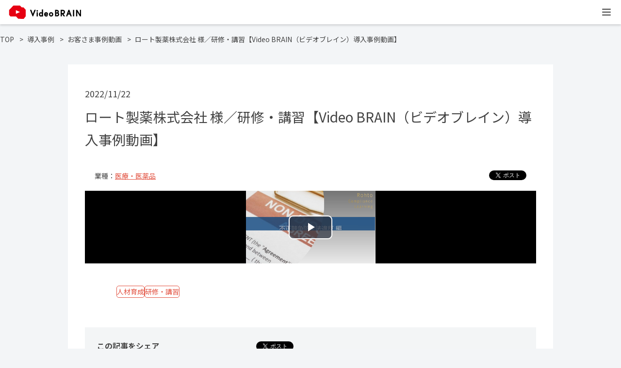

--- FILE ---
content_type: text/html; charset=UTF-8
request_url: https://video-b.com/case/video-rohto_1/
body_size: 11143
content:
<!doctype html>
<html dir="ltr" lang="ja" prefix="og: https://ogp.me/ns#">

<head>
  <meta http-equiv="content-type" content="text/html; charset=utf-8" />
  <meta name="viewport" content="width=device-width, initial-scale=1.0, minimum-scale=1.0" />
  <meta http-equiv="X-UA-Compatible" content="ie=edge" />
  <meta property="og:type" content="website" />
  <meta name="referrer" content="no-referrer-when-downgrade" />
  <link rel="icon" href="https://video-b.com/wp-content/uploads/favicon.ico" />
  <link rel="apple-touch-icon" href="https://video-b.com/wp-content/uploads/apple-touch-icon-180x180.png" />
  <link rel="icon" type="image/png" href="https://video-b.com/wp-content/uploads/android-touch-icon-192x192.png" sizes="192x192">
    <title>ロート製薬株式会社 様／研修・講習【Video BRAIN（ビデオブレイン）導入事例動画】 | Video BRAIN（ビデオブレイン） | 5年連続シェアNo.1 AIビジネス動画編集クラウド</title>
          <!-- Optimize Next -->
    <script>
      (function(p, r, o, j, e, c, t, g) {
        p['_' + t] = {};
        g = r.createElement('script');
        g.src = 'https://www.googletagmanager.com/gtm.js?id=GTM-' + t;
        r[o].prepend(g);
        r[o][j].add(e + t);
        setTimeout(function() {
          if (r[o][j].contains(e + t)) {
            r[o][j].remove(e + t);
            p['_' + t] = 0
          }
        }, c)
      })(window, document, 'documentElement', 'classList', 'loading', 2000, 'MRDPP46T')
    </script>
    <!-- End Optimize Next -->
    
		<!-- All in One SEO 4.8.8 - aioseo.com -->
	<meta name="robots" content="max-image-preview:large" />
	<link rel="canonical" href="https://video-b.com/case/video-rohto_1/" />
	<meta name="generator" content="All in One SEO (AIOSEO) 4.8.8" />
		<meta property="og:locale" content="ja_JP" />
		<meta property="og:site_name" content="法人シェアNo.１動画制作・編集ツール | Video BRAIN（ビデオブレイン）" />
		<meta property="og:type" content="article" />
		<meta property="og:title" content="ロート製薬株式会社 様／研修・講習【Video BRAIN（ビデオブレイン）導入事例動画】 | Video BRAIN（ビデオブレイン） | 5年連続シェアNo.1 AIビジネス動画編集クラウド" />
		<meta property="og:url" content="https://video-b.com/case/video-rohto_1/" />
		<meta property="og:image" content="https://video-b.com/wp-content/uploads/【Video-BRAIN】（医療）人事_採用_01_お客様の事例動画_ロート製薬株式会社様.png" />
		<meta property="og:image:secure_url" content="https://video-b.com/wp-content/uploads/【Video-BRAIN】（医療）人事_採用_01_お客様の事例動画_ロート製薬株式会社様.png" />
		<meta property="og:image:width" content="1920" />
		<meta property="og:image:height" content="1080" />
		<meta property="article:published_time" content="2022-11-22T02:47:49+00:00" />
		<meta property="article:modified_time" content="2025-01-20T06:16:56+00:00" />
		<meta name="twitter:card" content="summary_large_image" />
		<meta name="twitter:title" content="ロート製薬株式会社 様／研修・講習【Video BRAIN（ビデオブレイン）導入事例動画】 | Video BRAIN（ビデオブレイン） | 5年連続シェアNo.1 AIビジネス動画編集クラウド" />
		<meta name="twitter:image" content="https://video-b.com/wp-content/uploads/【Video-BRAIN】（医療）人事_採用_01_お客様の事例動画_ロート製薬株式会社様.png" />
		<script type="application/ld+json" class="aioseo-schema">
			{"@context":"https:\/\/schema.org","@graph":[{"@type":"BreadcrumbList","@id":"https:\/\/video-b.com\/case\/video-rohto_1\/#breadcrumblist","itemListElement":[{"@type":"ListItem","@id":"https:\/\/video-b.com#listItem","position":1,"name":"Home","item":"https:\/\/video-b.com","nextItem":{"@type":"ListItem","@id":"https:\/\/video-b.com\/case\/#listItem","name":"\u5c0e\u5165\u4e8b\u4f8b"}},{"@type":"ListItem","@id":"https:\/\/video-b.com\/case\/#listItem","position":2,"name":"\u5c0e\u5165\u4e8b\u4f8b","item":"https:\/\/video-b.com\/case\/","nextItem":{"@type":"ListItem","@id":"#listItem","name":"\u304a\u5ba2\u3055\u307e\u4e8b\u4f8b\u52d5\u753b"},"previousItem":{"@type":"ListItem","@id":"https:\/\/video-b.com#listItem","name":"Home"}},{"@type":"ListItem","@id":"https:\/\/video-b.com\/case\/video-rohto_1\/#listItem","position":4,"name":"\u30ed\u30fc\u30c8\u88fd\u85ac\u682a\u5f0f\u4f1a\u793e \u69d8\uff0f\u7814\u4fee\u30fb\u8b1b\u7fd2\u3010Video BRAIN\uff08\u30d3\u30c7\u30aa\u30d6\u30ec\u30a4\u30f3\uff09\u5c0e\u5165\u4e8b\u4f8b\u52d5\u753b\u3011","previousItem":{"@type":"ListItem","@id":"#listItem","name":"\u304a\u5ba2\u3055\u307e\u4e8b\u4f8b\u52d5\u753b"}}]},{"@type":"Organization","@id":"https:\/\/video-b.com\/#organization","name":"Video BRAIN\uff08\u30d3\u30c7\u30aa\u30d6\u30ec\u30a4\u30f3\uff09 | 5\u5e74\u9023\u7d9a\u30b7\u30a7\u30a2No.1 AI\u30d3\u30b8\u30cd\u30b9\u52d5\u753b\u7de8\u96c6\u30af\u30e9\u30a6\u30c9","description":"Video BRAIN\uff08\u30d3\u30c7\u30aa\u30d6\u30ec\u30a4\u30f3\uff09\u306f\u3001\u8ab0\u3067\u3082\u7c21\u5358\u306b\u52d5\u753b\u304c\u4f5c\u308c\u308b\u30d3\u30b8\u30cd\u30b9\u52d5\u753b\u7de8\u96c6\u30af\u30e9\u30a6\u30c9\u3067\u3059\u3002","url":"https:\/\/video-b.com\/"},{"@type":"WebPage","@id":"https:\/\/video-b.com\/case\/video-rohto_1\/#webpage","url":"https:\/\/video-b.com\/case\/video-rohto_1\/","name":"\u30ed\u30fc\u30c8\u88fd\u85ac\u682a\u5f0f\u4f1a\u793e \u69d8\uff0f\u7814\u4fee\u30fb\u8b1b\u7fd2\u3010Video BRAIN\uff08\u30d3\u30c7\u30aa\u30d6\u30ec\u30a4\u30f3\uff09\u5c0e\u5165\u4e8b\u4f8b\u52d5\u753b\u3011 | Video BRAIN\uff08\u30d3\u30c7\u30aa\u30d6\u30ec\u30a4\u30f3\uff09 | 5\u5e74\u9023\u7d9a\u30b7\u30a7\u30a2No.1 AI\u30d3\u30b8\u30cd\u30b9\u52d5\u753b\u7de8\u96c6\u30af\u30e9\u30a6\u30c9","inLanguage":"ja","isPartOf":{"@id":"https:\/\/video-b.com\/#website"},"breadcrumb":{"@id":"https:\/\/video-b.com\/case\/video-rohto_1\/#breadcrumblist"},"image":{"@type":"ImageObject","url":"https:\/\/video-b.com\/wp-content\/uploads\/\u3010Video-BRAIN\u3011\uff08\u533b\u7642\uff09\u4eba\u4e8b_\u63a1\u7528_01_\u304a\u5ba2\u69d8\u306e\u4e8b\u4f8b\u52d5\u753b_\u30ed\u30fc\u30c8\u88fd\u85ac\u682a\u5f0f\u4f1a\u793e\u69d8.png","@id":"https:\/\/video-b.com\/case\/video-rohto_1\/#mainImage","width":1920,"height":1080},"primaryImageOfPage":{"@id":"https:\/\/video-b.com\/case\/video-rohto_1\/#mainImage"},"datePublished":"2022-11-22T11:47:49+09:00","dateModified":"2025-01-20T15:16:56+09:00"},{"@type":"WebSite","@id":"https:\/\/video-b.com\/#website","url":"https:\/\/video-b.com\/","name":"\u52d5\u753b\u5236\u4f5c\u30fb\u7de8\u96c6\u30c4\u30fc\u30eb Video BRAIN\uff08\u30d3\u30c7\u30aa\u30d6\u30ec\u30a4\u30f3\uff09","description":"Video BRAIN\uff08\u30d3\u30c7\u30aa\u30d6\u30ec\u30a4\u30f3\uff09\u306f\u3001\u8ab0\u3067\u3082\u7c21\u5358\u306b\u52d5\u753b\u304c\u4f5c\u308c\u308b\u30d3\u30b8\u30cd\u30b9\u52d5\u753b\u7de8\u96c6\u30af\u30e9\u30a6\u30c9\u3067\u3059\u3002","inLanguage":"ja","publisher":{"@id":"https:\/\/video-b.com\/#organization"}}]}
		</script>
		<!-- All in One SEO -->


<!-- Google Tag Manager for WordPress by gtm4wp.com -->
<script data-cfasync="false" data-pagespeed-no-defer>
	var gtm4wp_datalayer_name = "dataLayer";
	var dataLayer = dataLayer || [];
</script>
<!-- End Google Tag Manager for WordPress by gtm4wp.com --><link rel="alternate" title="oEmbed (JSON)" type="application/json+oembed" href="https://video-b.com/wp-json/oembed/1.0/embed?url=https%3A%2F%2Fvideo-b.com%2Fcase%2Fvideo-rohto_1%2F" />
<link rel="alternate" title="oEmbed (XML)" type="text/xml+oembed" href="https://video-b.com/wp-json/oembed/1.0/embed?url=https%3A%2F%2Fvideo-b.com%2Fcase%2Fvideo-rohto_1%2F&#038;format=xml" />
<style id='wp-img-auto-sizes-contain-inline-css' type='text/css'>
img:is([sizes=auto i],[sizes^="auto," i]){contain-intrinsic-size:3000px 1500px}
/*# sourceURL=wp-img-auto-sizes-contain-inline-css */
</style>
<style id='wp-block-library-inline-css' type='text/css'>
:root{--wp-block-synced-color:#7a00df;--wp-block-synced-color--rgb:122,0,223;--wp-bound-block-color:var(--wp-block-synced-color);--wp-editor-canvas-background:#ddd;--wp-admin-theme-color:#007cba;--wp-admin-theme-color--rgb:0,124,186;--wp-admin-theme-color-darker-10:#006ba1;--wp-admin-theme-color-darker-10--rgb:0,107,160.5;--wp-admin-theme-color-darker-20:#005a87;--wp-admin-theme-color-darker-20--rgb:0,90,135;--wp-admin-border-width-focus:2px}@media (min-resolution:192dpi){:root{--wp-admin-border-width-focus:1.5px}}.wp-element-button{cursor:pointer}:root .has-very-light-gray-background-color{background-color:#eee}:root .has-very-dark-gray-background-color{background-color:#313131}:root .has-very-light-gray-color{color:#eee}:root .has-very-dark-gray-color{color:#313131}:root .has-vivid-green-cyan-to-vivid-cyan-blue-gradient-background{background:linear-gradient(135deg,#00d084,#0693e3)}:root .has-purple-crush-gradient-background{background:linear-gradient(135deg,#34e2e4,#4721fb 50%,#ab1dfe)}:root .has-hazy-dawn-gradient-background{background:linear-gradient(135deg,#faaca8,#dad0ec)}:root .has-subdued-olive-gradient-background{background:linear-gradient(135deg,#fafae1,#67a671)}:root .has-atomic-cream-gradient-background{background:linear-gradient(135deg,#fdd79a,#004a59)}:root .has-nightshade-gradient-background{background:linear-gradient(135deg,#330968,#31cdcf)}:root .has-midnight-gradient-background{background:linear-gradient(135deg,#020381,#2874fc)}:root{--wp--preset--font-size--normal:16px;--wp--preset--font-size--huge:42px}.has-regular-font-size{font-size:1em}.has-larger-font-size{font-size:2.625em}.has-normal-font-size{font-size:var(--wp--preset--font-size--normal)}.has-huge-font-size{font-size:var(--wp--preset--font-size--huge)}.has-text-align-center{text-align:center}.has-text-align-left{text-align:left}.has-text-align-right{text-align:right}.has-fit-text{white-space:nowrap!important}#end-resizable-editor-section{display:none}.aligncenter{clear:both}.items-justified-left{justify-content:flex-start}.items-justified-center{justify-content:center}.items-justified-right{justify-content:flex-end}.items-justified-space-between{justify-content:space-between}.screen-reader-text{border:0;clip-path:inset(50%);height:1px;margin:-1px;overflow:hidden;padding:0;position:absolute;width:1px;word-wrap:normal!important}.screen-reader-text:focus{background-color:#ddd;clip-path:none;color:#444;display:block;font-size:1em;height:auto;left:5px;line-height:normal;padding:15px 23px 14px;text-decoration:none;top:5px;width:auto;z-index:100000}html :where(.has-border-color){border-style:solid}html :where([style*=border-top-color]){border-top-style:solid}html :where([style*=border-right-color]){border-right-style:solid}html :where([style*=border-bottom-color]){border-bottom-style:solid}html :where([style*=border-left-color]){border-left-style:solid}html :where([style*=border-width]){border-style:solid}html :where([style*=border-top-width]){border-top-style:solid}html :where([style*=border-right-width]){border-right-style:solid}html :where([style*=border-bottom-width]){border-bottom-style:solid}html :where([style*=border-left-width]){border-left-style:solid}html :where(img[class*=wp-image-]){height:auto;max-width:100%}:where(figure){margin:0 0 1em}html :where(.is-position-sticky){--wp-admin--admin-bar--position-offset:var(--wp-admin--admin-bar--height,0px)}@media screen and (max-width:600px){html :where(.is-position-sticky){--wp-admin--admin-bar--position-offset:0px}}

/*# sourceURL=wp-block-library-inline-css */
</style><style id='global-styles-inline-css' type='text/css'>
:root{--wp--preset--aspect-ratio--square: 1;--wp--preset--aspect-ratio--4-3: 4/3;--wp--preset--aspect-ratio--3-4: 3/4;--wp--preset--aspect-ratio--3-2: 3/2;--wp--preset--aspect-ratio--2-3: 2/3;--wp--preset--aspect-ratio--16-9: 16/9;--wp--preset--aspect-ratio--9-16: 9/16;--wp--preset--color--black: #000000;--wp--preset--color--cyan-bluish-gray: #abb8c3;--wp--preset--color--white: #FFF;--wp--preset--color--pale-pink: #f78da7;--wp--preset--color--vivid-red: #cf2e2e;--wp--preset--color--luminous-vivid-orange: #ff6900;--wp--preset--color--luminous-vivid-amber: #fcb900;--wp--preset--color--light-green-cyan: #7bdcb5;--wp--preset--color--vivid-green-cyan: #00d084;--wp--preset--color--pale-cyan-blue: #8ed1fc;--wp--preset--color--vivid-cyan-blue: #0693e3;--wp--preset--color--vivid-purple: #9b51e0;--wp--preset--color--red: #E25241;--wp--preset--color--light-red: #F06257;--wp--preset--color--orange: #FFA600;--wp--preset--color--yellow: #F8B419;--wp--preset--gradient--vivid-cyan-blue-to-vivid-purple: linear-gradient(135deg,rgb(6,147,227) 0%,rgb(155,81,224) 100%);--wp--preset--gradient--light-green-cyan-to-vivid-green-cyan: linear-gradient(135deg,rgb(122,220,180) 0%,rgb(0,208,130) 100%);--wp--preset--gradient--luminous-vivid-amber-to-luminous-vivid-orange: linear-gradient(135deg,rgb(252,185,0) 0%,rgb(255,105,0) 100%);--wp--preset--gradient--luminous-vivid-orange-to-vivid-red: linear-gradient(135deg,rgb(255,105,0) 0%,rgb(207,46,46) 100%);--wp--preset--gradient--very-light-gray-to-cyan-bluish-gray: linear-gradient(135deg,rgb(238,238,238) 0%,rgb(169,184,195) 100%);--wp--preset--gradient--cool-to-warm-spectrum: linear-gradient(135deg,rgb(74,234,220) 0%,rgb(151,120,209) 20%,rgb(207,42,186) 40%,rgb(238,44,130) 60%,rgb(251,105,98) 80%,rgb(254,248,76) 100%);--wp--preset--gradient--blush-light-purple: linear-gradient(135deg,rgb(255,206,236) 0%,rgb(152,150,240) 100%);--wp--preset--gradient--blush-bordeaux: linear-gradient(135deg,rgb(254,205,165) 0%,rgb(254,45,45) 50%,rgb(107,0,62) 100%);--wp--preset--gradient--luminous-dusk: linear-gradient(135deg,rgb(255,203,112) 0%,rgb(199,81,192) 50%,rgb(65,88,208) 100%);--wp--preset--gradient--pale-ocean: linear-gradient(135deg,rgb(255,245,203) 0%,rgb(182,227,212) 50%,rgb(51,167,181) 100%);--wp--preset--gradient--electric-grass: linear-gradient(135deg,rgb(202,248,128) 0%,rgb(113,206,126) 100%);--wp--preset--gradient--midnight: linear-gradient(135deg,rgb(2,3,129) 0%,rgb(40,116,252) 100%);--wp--preset--font-size--small: 13px;--wp--preset--font-size--medium: 20px;--wp--preset--font-size--large: 36px;--wp--preset--font-size--x-large: 42px;--wp--preset--spacing--20: 0.44rem;--wp--preset--spacing--30: 0.67rem;--wp--preset--spacing--40: 1rem;--wp--preset--spacing--50: 1.5rem;--wp--preset--spacing--60: 2.25rem;--wp--preset--spacing--70: 3.38rem;--wp--preset--spacing--80: 5.06rem;--wp--preset--shadow--natural: 6px 6px 9px rgba(0, 0, 0, 0.2);--wp--preset--shadow--deep: 12px 12px 50px rgba(0, 0, 0, 0.4);--wp--preset--shadow--sharp: 6px 6px 0px rgba(0, 0, 0, 0.2);--wp--preset--shadow--outlined: 6px 6px 0px -3px rgb(255, 255, 255), 6px 6px rgb(0, 0, 0);--wp--preset--shadow--crisp: 6px 6px 0px rgb(0, 0, 0);}:where(.is-layout-flex){gap: 0.5em;}:where(.is-layout-grid){gap: 0.5em;}body .is-layout-flex{display: flex;}.is-layout-flex{flex-wrap: wrap;align-items: center;}.is-layout-flex > :is(*, div){margin: 0;}body .is-layout-grid{display: grid;}.is-layout-grid > :is(*, div){margin: 0;}:where(.wp-block-columns.is-layout-flex){gap: 2em;}:where(.wp-block-columns.is-layout-grid){gap: 2em;}:where(.wp-block-post-template.is-layout-flex){gap: 1.25em;}:where(.wp-block-post-template.is-layout-grid){gap: 1.25em;}.has-black-color{color: var(--wp--preset--color--black) !important;}.has-cyan-bluish-gray-color{color: var(--wp--preset--color--cyan-bluish-gray) !important;}.has-white-color{color: var(--wp--preset--color--white) !important;}.has-pale-pink-color{color: var(--wp--preset--color--pale-pink) !important;}.has-vivid-red-color{color: var(--wp--preset--color--vivid-red) !important;}.has-luminous-vivid-orange-color{color: var(--wp--preset--color--luminous-vivid-orange) !important;}.has-luminous-vivid-amber-color{color: var(--wp--preset--color--luminous-vivid-amber) !important;}.has-light-green-cyan-color{color: var(--wp--preset--color--light-green-cyan) !important;}.has-vivid-green-cyan-color{color: var(--wp--preset--color--vivid-green-cyan) !important;}.has-pale-cyan-blue-color{color: var(--wp--preset--color--pale-cyan-blue) !important;}.has-vivid-cyan-blue-color{color: var(--wp--preset--color--vivid-cyan-blue) !important;}.has-vivid-purple-color{color: var(--wp--preset--color--vivid-purple) !important;}.has-black-background-color{background-color: var(--wp--preset--color--black) !important;}.has-cyan-bluish-gray-background-color{background-color: var(--wp--preset--color--cyan-bluish-gray) !important;}.has-white-background-color{background-color: var(--wp--preset--color--white) !important;}.has-pale-pink-background-color{background-color: var(--wp--preset--color--pale-pink) !important;}.has-vivid-red-background-color{background-color: var(--wp--preset--color--vivid-red) !important;}.has-luminous-vivid-orange-background-color{background-color: var(--wp--preset--color--luminous-vivid-orange) !important;}.has-luminous-vivid-amber-background-color{background-color: var(--wp--preset--color--luminous-vivid-amber) !important;}.has-light-green-cyan-background-color{background-color: var(--wp--preset--color--light-green-cyan) !important;}.has-vivid-green-cyan-background-color{background-color: var(--wp--preset--color--vivid-green-cyan) !important;}.has-pale-cyan-blue-background-color{background-color: var(--wp--preset--color--pale-cyan-blue) !important;}.has-vivid-cyan-blue-background-color{background-color: var(--wp--preset--color--vivid-cyan-blue) !important;}.has-vivid-purple-background-color{background-color: var(--wp--preset--color--vivid-purple) !important;}.has-black-border-color{border-color: var(--wp--preset--color--black) !important;}.has-cyan-bluish-gray-border-color{border-color: var(--wp--preset--color--cyan-bluish-gray) !important;}.has-white-border-color{border-color: var(--wp--preset--color--white) !important;}.has-pale-pink-border-color{border-color: var(--wp--preset--color--pale-pink) !important;}.has-vivid-red-border-color{border-color: var(--wp--preset--color--vivid-red) !important;}.has-luminous-vivid-orange-border-color{border-color: var(--wp--preset--color--luminous-vivid-orange) !important;}.has-luminous-vivid-amber-border-color{border-color: var(--wp--preset--color--luminous-vivid-amber) !important;}.has-light-green-cyan-border-color{border-color: var(--wp--preset--color--light-green-cyan) !important;}.has-vivid-green-cyan-border-color{border-color: var(--wp--preset--color--vivid-green-cyan) !important;}.has-pale-cyan-blue-border-color{border-color: var(--wp--preset--color--pale-cyan-blue) !important;}.has-vivid-cyan-blue-border-color{border-color: var(--wp--preset--color--vivid-cyan-blue) !important;}.has-vivid-purple-border-color{border-color: var(--wp--preset--color--vivid-purple) !important;}.has-vivid-cyan-blue-to-vivid-purple-gradient-background{background: var(--wp--preset--gradient--vivid-cyan-blue-to-vivid-purple) !important;}.has-light-green-cyan-to-vivid-green-cyan-gradient-background{background: var(--wp--preset--gradient--light-green-cyan-to-vivid-green-cyan) !important;}.has-luminous-vivid-amber-to-luminous-vivid-orange-gradient-background{background: var(--wp--preset--gradient--luminous-vivid-amber-to-luminous-vivid-orange) !important;}.has-luminous-vivid-orange-to-vivid-red-gradient-background{background: var(--wp--preset--gradient--luminous-vivid-orange-to-vivid-red) !important;}.has-very-light-gray-to-cyan-bluish-gray-gradient-background{background: var(--wp--preset--gradient--very-light-gray-to-cyan-bluish-gray) !important;}.has-cool-to-warm-spectrum-gradient-background{background: var(--wp--preset--gradient--cool-to-warm-spectrum) !important;}.has-blush-light-purple-gradient-background{background: var(--wp--preset--gradient--blush-light-purple) !important;}.has-blush-bordeaux-gradient-background{background: var(--wp--preset--gradient--blush-bordeaux) !important;}.has-luminous-dusk-gradient-background{background: var(--wp--preset--gradient--luminous-dusk) !important;}.has-pale-ocean-gradient-background{background: var(--wp--preset--gradient--pale-ocean) !important;}.has-electric-grass-gradient-background{background: var(--wp--preset--gradient--electric-grass) !important;}.has-midnight-gradient-background{background: var(--wp--preset--gradient--midnight) !important;}.has-small-font-size{font-size: var(--wp--preset--font-size--small) !important;}.has-medium-font-size{font-size: var(--wp--preset--font-size--medium) !important;}.has-large-font-size{font-size: var(--wp--preset--font-size--large) !important;}.has-x-large-font-size{font-size: var(--wp--preset--font-size--x-large) !important;}
/*# sourceURL=global-styles-inline-css */
</style>

<style id='classic-theme-styles-inline-css' type='text/css'>
/*! This file is auto-generated */
.wp-block-button__link{color:#fff;background-color:#32373c;border-radius:9999px;box-shadow:none;text-decoration:none;padding:calc(.667em + 2px) calc(1.333em + 2px);font-size:1.125em}.wp-block-file__button{background:#32373c;color:#fff;text-decoration:none}
/*# sourceURL=/wp-includes/css/classic-themes.min.css */
</style>
<link rel='stylesheet' id='pz-linkcard-css-css' href='//video-b.com/wp-content/uploads/pz-linkcard/style/style.min.css?ver=2.5.7.2.1' media='all' />
<link rel='stylesheet' id='main-css' href='https://video-b.com/wp-content/themes/videobrain/assets/css/main.css?ver=1766637961' media='all' />
<link rel="https://api.w.org/" href="https://video-b.com/wp-json/" /><link rel="alternate" title="JSON" type="application/json" href="https://video-b.com/wp-json/wp/v2/case/28979" /><!-- Markup (JSON-LD) structured in schema.org ver.4.8.1 START -->
<script type="application/ld+json">
{
    "@context": "https://schema.org",
    "@type": "BreadcrumbList",
    "itemListElement": [
        {
            "@type": "ListItem",
            "position": 1,
            "item": {
                "@id": "https://video-b.com",
                "name": "TOP"
            }
        },
        {
            "@type": "ListItem",
            "position": 2,
            "item": {
                "@id": "https://video-b.com/case/",
                "name": "導入事例"
            }
        },
        {
            "@type": "ListItem",
            "position": 3,
            "item": {
                "@id": "",
                "name": "お客さま事例動画"
            }
        },
        {
            "@type": "ListItem",
            "position": 4,
            "item": {
                "@id": "https://video-b.com/case/video-rohto_1/",
                "name": "ロート製薬株式会社 様／研修・講習【Video BRAIN（ビデオブレイン）導入事例動画】"
            }
        }
    ]
}
</script>
<!-- Markup (JSON-LD) structured in schema.org END -->

<!-- Google Tag Manager for WordPress by gtm4wp.com -->
<!-- GTM Container placement set to footer -->
<script data-cfasync="false" data-pagespeed-no-defer type="text/javascript">
	var dataLayer_content = {"pagePostType":"case","pagePostType2":"single-case"};
	dataLayer.push( dataLayer_content );
</script>
<script data-cfasync="false" data-pagespeed-no-defer type="text/javascript">
(function(w,d,s,l,i){w[l]=w[l]||[];w[l].push({'gtm.start':
new Date().getTime(),event:'gtm.js'});var f=d.getElementsByTagName(s)[0],
j=d.createElement(s),dl=l!='dataLayer'?'&l='+l:'';j.async=true;j.src=
'//www.googletagmanager.com/gtm.js?id='+i+dl;f.parentNode.insertBefore(j,f);
})(window,document,'script','dataLayer','GTM-P9VS9FL');
</script>
<!-- End Google Tag Manager for WordPress by gtm4wp.com --><!-- この URL で利用できる AMP HTML バージョンはありません。 --><link rel="icon" href="https://video-b.com/wp-content/uploads/cropped-vb_favicon_512-32x32.png" sizes="32x32" />
<link rel="icon" href="https://video-b.com/wp-content/uploads/cropped-vb_favicon_512-192x192.png" sizes="192x192" />
<link rel="apple-touch-icon" href="https://video-b.com/wp-content/uploads/cropped-vb_favicon_512-180x180.png" />
<meta name="msapplication-TileImage" content="https://video-b.com/wp-content/uploads/cropped-vb_favicon_512-270x270.png" />
		<style type="text/css" id="wp-custom-css">
			.contest-movie {
	width:100%;
	height: 0;
	padding-bottom: 56.25%;
	position: relative;
}

.contest-movie iframe {
	position: absolute;
	top: 0;
	left: 0;
	width: 100%;
	height: 100%;
}

.contest2022 .wp-block-group__inner-container,
.contest2022_vote .wp-block-group__inner-container
{
    max-width: 1200px;
    width: 80vw;
    margin: 0 auto;
}

.contest2022 a.wp-block-button__link,
.contest2022_vote a.wp-block-button__link{
    font-size: 2.25rem;
    padding: 1em 2em;
    line-height: 1;
}

.contest2022 .wp-block-button__link,
.contest2022_vote .wp-block-button__link{
	transition: all linear 0.3s;
}

.contest2022 .has-vivid-red-background-color:hover,
.contest2022_vote .has-vivid-red-background-color:hover{
	background-color:	#ea5e53;
}

.contest2022 .wp-block-button__link:not(.has-background).has-white-color:hover,
.contest2022_vote .wp-block-button__link:not(.has-background).has-white-color:hover{
    color: #e25241;
}

.contest2022 .wp-block-button__link:not(.has-background):hover,
.contest2022_vote .wp-block-button__link:not(.has-background):hover{
    background-color: #fff;
}		</style>
		  <meta name="google-site-verification" content="OwnaRtuCmz7k_e-EZWPTa0OKQe86hd8qC3xt0Xzhd7o" />
  <meta name="facebook-domain-verification" content="smnh6zm3l2m6k5gl2vhr9a0zgwngg8" />
  <script type="application/ld+json">
    [{
        "@context": "https://schema.org",
        "@type": "SiteNavigationElement",
        "name": "機能",
        "url": "https://video-b.com/functions/"
      },
      {
        "@context": "https://schema.org",
        "@type": "SiteNavigationElement",
        "name": "導入事例",
        "url": "https://video-b.com/case//case_category/article/"
      },
      {
        "@context": "https://schema.org",
        "@type": "SiteNavigationElement",
        "name": "サンプル動画",
        "url": "https://video-b.com/samples/"
      },
      {
        "@context": "https://schema.org",
        "@type": "SiteNavigationElement",
        "name": "料金プラン",
        "url": "https://video-b.com/plan/"
      },
      {
        "@context": "https://schema.org",
        "@type": "SiteNavigationElement",
        "name": "お役立ち資料",
        "url": "https://video-b.com/ebook/"
      },
      {
        "@context": "https://schema.org",
        "@type": "SiteNavigationElement",
        "name": "セミナー",
        "url": "https://video-b.com/seminar/"
      },
      {
        "@context": "https://schema.org",
        "@type": "SiteNavigationElement",
        "name": "ブログ",
        "url": "https://video-b.com/blog/"
      },
      {
        "@context": "https://schema.org",
        "@type": "SiteNavigationElement",
        "name": "パートナー募集",
        "url": "https://video-b.com/partner/"
      }
    ]
  </script>
</head>

<body class="wp-singular case-template-default single single-case postid-28979 wp-theme-videobrain video-rohto_1" id="pagetop">
  <div class="wrapper">
    
      <header class="l-header p-header -white" role="banner">
        <div class="l-header__inner">
                      <p class="p-header__title">
              <a href="/" aria-current="page">
                <img src="https://video-b.com/wp-content/themes/videobrain/img/logo/2020_VideoBRAIN_logo.svg" class="p-header__logo" width="270" alt="Video BRAIN（ビデオブレイン）">
              </a>
            </p>
                              <nav class="p-header__nav">
            <ul id="menu-header-left" class="p-header__list pc-menu"><li id="menu-item-28381" class="menu-item menu-item-type-custom menu-item-object-custom menu-item-28381"><a href="/#vb-solution">Video BRAINとは？</a></li>
<li id="menu-item-28419" class="menu-item menu-item-type-post_type menu-item-object-page menu-item-28419"><a href="https://video-b.com/functions/">機能一覧</a></li>
<li id="menu-item-28385" class="menu-item menu-item-type-custom menu-item-object-custom menu-item-28385"><a href="/case/case_category/article">導入事例・動画サンプル集​</a></li>
<li id="menu-item-28989" class="menu-item menu-item-type-post_type menu-item-object-page menu-item-28989"><a href="https://video-b.com/plan/">料金プラン</a></li>
<li id="menu-item-28388" class="menu-item menu-item-type-custom menu-item-object-custom menu-item-28388"><a href="/seminar/">セミナー情報</a></li>
</ul>
            <ul id="menu-header-right" class="header-right__list pc-menu"><li id="menu-item-35601" class="menu-item menu-item-type-custom menu-item-object-custom menu-item-35601"><a href="https://app.video-b.com/sessions/videobrain/saml/new">ログイン</a></li>
<li id="menu-item-28379" class="nav-link__document menu-item menu-item-type-custom menu-item-object-custom menu-item-28379"><a href="/document/">資料ダウンロード</a></li>
<li id="menu-item-28380" class="nav-link__contact menu-item menu-item-type-custom menu-item-object-custom menu-item-28380"><a href="/contact/">お問い合わせ</a></li>
</ul>
            <ul id="menu-header-button" class="p-header__button">
              <li class="p-header__item sp-menu js-hide-with-param" id="nav">
                <span></span><span></span><span></span>
              </li>
            </ul>
          </nav>
        </div>
      </header>

      <div class="p-header__menu sp-menu js-hide-with-param">
        <div class="p-header__menu-modal"></div>
        <ul id="menu-header-sp" class="p-header__menu-list sp-menu"><li id="menu-item-23183" class="menu-item menu-item-type-custom menu-item-object-custom menu-item-23183"><a href="/#vb-solution">Video BRAINとは？</a></li>
<li id="menu-item-22700" class="menu-item menu-item-type-post_type menu-item-object-page menu-item-22700"><a href="https://video-b.com/functions/">機能一覧</a></li>
<li id="menu-item-28421" class="menu-item menu-item-type-custom menu-item-object-custom menu-item-28421"><a href="/case/case_category/article">導入事例・動画サンプル集​</a></li>
<li id="menu-item-22699" class="menu-item menu-item-type-post_type menu-item-object-page menu-item-22699"><a href="https://video-b.com/plan/">料金プラン</a></li>
<li id="menu-item-22703" class="menu-item menu-item-type-custom menu-item-object-custom menu-item-22703"><a href="/seminar/">セミナー</a></li>
<li id="menu-item-36333" class="menu-item menu-item-type-custom menu-item-object-custom menu-item-36333"><a href="/document">資料ダウンロード</a></li>
<li id="menu-item-22705" class="menu-item menu-item-type-post_type menu-item-object-page menu-item-22705"><a href="https://video-b.com/contact/">お問い合わせ</a></li>
</ul>      </div>
    <main class="l-main type__videos" role="main">
	<div class="pankuzu_block single_style case-pankuzu">
	<ul>
		<li class="home">
			<span property="itemListElement" typeof="ListItem">
				<a property="item" typeof="WebPage" href="/" class="home"><span property="name">TOP</span></a><meta property="position" content="1">
			</span>
		</li>
		<li class="post post-case-archive">
			<span property="itemListElement" typeof="ListItem">
				<a property="item" typeof="WebPage" title="Go to 導入事例." href="/case/" class="post post-case-archive"><span property="name">導入事例</span></a><meta property="position" content="2">
			</span>
		</li>
		<li class="taxonomy case_tag">
			<span property="itemListElement" typeof="ListItem">
			<a href="/case/case_category/videos">お客さま事例動画</a><meta property="position" content="3">
			</span>
		</li>
		<li class="post post-case current-item"><span class="post post-case current-item">ロート製薬株式会社 様／研修・講習【Video BRAIN（ビデオブレイン）導入事例動画】</span></li>
	</ul>
</div>

	<div class="l_common_block case-single case__videos">


		
			<article id="post-28979" class="case_single_block single-content">

				<p class="date">2022/11/22</p>

				<p class="interviewer">
														</p>

				<h1>ロート製薬株式会社 様／研修・講習【Video BRAIN（ビデオブレイン）導入事例動画】</h1>

				<div class="case__info-box">
					<div class="industry">
												業種：
														<a href="/case/case_category/videos/?industry=healthcare-pharma">医療・医薬品</a>
												</div>
					<div class="share">
						<div class="sns_share">
    <iframe src="https://www.facebook.com/plugins/like.php?href=https://video-b.com/case/video-rohto_1/&width=130&layout=button_count&action=like&size=small&share=false&height=21&appId" width="94" height="20" style="border:none;overflow:hidden" scrolling="no" frameborder="0" allowfullscreen="true" allow="autoplay; clipboard-write; encrypted-media; picture-in-picture; web-share"></iframe>
	<iframe src="https://www.facebook.com/plugins/share_button.php?href=https://video-b.com/case/video-rohto_1/&layout=button_count&size=small&width=80&height=20&appId" width="80" height="20" style="border:none;overflow:hidden" scrolling="no" frameborder="0" allowfullscreen="true" allow="autoplay; clipboard-write; encrypted-media; picture-in-picture; web-share"></iframe>
	<a href="https://twitter.com/share?ref_src=https://video-b.com/case/video-rohto_1/" class="twitter-share-button" data-show-count="false">ツイート</a><script async src="https://platform.twitter.com/widgets.js" charset="utf-8"></script>
</div>					</div>
				</div>

														<div class="main_visual videoWrapper">
						<iframe src="https://streaming.video-b.com/streaming/d78b1940f542387a35ab4fd463e795e027638163" frameborder="0"></iframe>
					</div>
				
				<div class="edit_box cace_edit_style">
									</div>

				<div class="case__info-box">
					<div class="tags">
														<a class="tag" href="/case/case_category/videos/?issue=hr-development">人材育成</a>
														 <a class="tag" href="/case/case_category/videos/?case_movie_cat=training">研修・講習</a>
						 					</div>

				</div>


				
				<div class="share__box">
					<p class="share__title">この記事をシェア<span class="u-sp-only">する</span></p>
					<div class="sns_share">
    <iframe src="https://www.facebook.com/plugins/like.php?href=https://video-b.com/case/video-rohto_1/&width=130&layout=button_count&action=like&size=small&share=false&height=21&appId" width="94" height="20" style="border:none;overflow:hidden" scrolling="no" frameborder="0" allowfullscreen="true" allow="autoplay; clipboard-write; encrypted-media; picture-in-picture; web-share"></iframe>
	<iframe src="https://www.facebook.com/plugins/share_button.php?href=https://video-b.com/case/video-rohto_1/&layout=button_count&size=small&width=80&height=20&appId" width="80" height="20" style="border:none;overflow:hidden" scrolling="no" frameborder="0" allowfullscreen="true" allow="autoplay; clipboard-write; encrypted-media; picture-in-picture; web-share"></iframe>
	<a href="https://twitter.com/share?ref_src=https://video-b.com/case/video-rohto_1/" class="twitter-share-button" data-show-count="false">ツイート</a><script async src="https://platform.twitter.com/widgets.js" charset="utf-8"></script>
</div>				</div>
			</article>

		
									<h2 class="p-advantage__title">
				<span class="p-advantage__title-ja">関連動画</span>
			</h2>
			<aside class="case_relation">
								<article id="post-35777" class="post article_case_box post-35777 case type-case status-publish has-post-thumbnail hentry case_category-videos industry-healthcare-pharma issue-pr-ir case_movie_cat-pr">
	<div class="case__inner-box">
		<a href="https://video-b.com/case/video-kawakita_15/" title="社会医療法人 河北医療財団 様／プレスリリース・イベント情報【Video BRAIN（ビデオブレイン）導入事例動画】" class="no-barba">
																	<iframe src="https://streaming.video-b.com/streaming/d92f5da6a1d5c080487d5e1ddcd5d5b717a9d6ef" frameborder="0" allowfullscreen></iframe>
											<div class="company">
														</div>
				<h2 class="case__title">社会医療法人 河北医療財団 様／プレスリリース・イベント情報【Video BRAIN（ビデオブレイン）導入事例動画】</h2>
		</a>
		<div class="case__info-box">

			<div class="industry">
				業種：
										<a href="/case?industry=healthcare-pharma" class="no-barba">医療・医薬品</a>
							</div>
			<div class="tags">
				<img src="https://video-b.com/wp-content/themes/videobrain/img/case/tag_icon.svg">
										<a class="tag no-barba" href="/case?issue=pr-ir">広報・IR</a>
											<a class="tag no-barba" href="/case?case_movie_cat=pr">プレスリリース・イベント情報</a>
							</div>
		</div>
	</div>
</article>
								<article id="post-35165" class="post article_case_box post-35165 case type-case status-publish has-post-thumbnail hentry case_category-videos industry-healthcare-pharma issue-advertising-promotion case_movie_cat-service02">
	<div class="case__inner-box">
		<a href="https://video-b.com/case/video-kawakita_14/" title="社会医療法人 河北医療財団 様／商品・サービス紹介（金融、保険、人材、教育、インターネットサービス など）【Video BRAIN（ビデオブレイン）導入事例動画】" class="no-barba">
																	<iframe src="https://streaming.video-b.com/streaming/137dec574c6d0acb141d1d9d599b584c2b0b3002" frameborder="0" allowfullscreen></iframe>
											<div class="company">
														</div>
				<h2 class="case__title">社会医療法人 河北医療財団 様／商品・サービス紹介（金融、保険、人材、教育、インターネットサービス など）【Video BRAIN（ビデオブレイン）導入事例動画】</h2>
		</a>
		<div class="case__info-box">

			<div class="industry">
				業種：
										<a href="/case?industry=healthcare-pharma" class="no-barba">医療・医薬品</a>
							</div>
			<div class="tags">
				<img src="https://video-b.com/wp-content/themes/videobrain/img/case/tag_icon.svg">
										<a class="tag no-barba" href="/case?issue=advertising-promotion">広告宣伝</a>
											<a class="tag no-barba" href="/case?case_movie_cat=service02">商品・サービス紹介（金融、保険、人材、教育、インターネットサービス など）</a>
							</div>
		</div>
	</div>
</article>
								<article id="post-33466" class="post article_case_box post-33466 case type-case status-publish has-post-thumbnail hentry case_category-videos industry-healthcare-pharma issue-sales-support issue-sales-promotion case_movie_cat-company">
	<div class="case__inner-box">
		<a href="https://video-b.com/case/video-t-pec_7/" title="ティーペック株式会社 様／会社・事業紹介【Video BRAIN（ビデオブレイン）導入事例動画】" class="no-barba">
																	<iframe src="https://streaming.video-b.com/streaming/35d328bdc0e0c77a7548f3d74609f2ce9c390383" frameborder="0" allowfullscreen></iframe>
											<div class="company">
														</div>
				<h2 class="case__title">ティーペック株式会社 様／会社・事業紹介【Video BRAIN（ビデオブレイン）導入事例動画】</h2>
		</a>
		<div class="case__info-box">

			<div class="industry">
				業種：
										<a href="/case?industry=healthcare-pharma" class="no-barba">医療・医薬品</a>
							</div>
			<div class="tags">
				<img src="https://video-b.com/wp-content/themes/videobrain/img/case/tag_icon.svg">
										<a class="tag no-barba" href="/case?issue=sales-support">営業支援</a>
											<a class="tag no-barba" href="/case?issue=sales-promotion">販売促進</a>
											<a class="tag no-barba" href="/case?case_movie_cat=company">会社・事業紹介</a>
							</div>
		</div>
	</div>
</article>
						</aside>

								
		
		
	</div>

					<section class="dl-cta">
				<!-- wp:group {"className":"dl-cta__container"} -->
<div class="wp-block-group dl-cta__container"><!-- wp:buttons {"className":"dl-cta__button-outline"} -->
<div class="wp-block-buttons dl-cta__button-outline"></div>
<!-- /wp:buttons --></div>
<!-- /wp:group -->

<!-- wp:image {"align":"center","id":22976,"sizeSlug":"full","linkDestination":"custom"} -->
<div class="wp-block-image"><figure class="aligncenter size-full"><a href="https://video-b.com/document/"><img src="https://video-b.com/wp-content/uploads/サービス資料_01.png" alt="" class="wp-image-22976"/></a></figure></div>
<!-- /wp:image -->

<!-- wp:columns -->
<div class="wp-block-columns"><!-- wp:column {"width":"100%"} -->
<div class="wp-block-column" style="flex-basis:100%"><!-- wp:group -->
<div class="wp-block-group"></div>
<!-- /wp:group --></div>
<!-- /wp:column --></div>
<!-- /wp:columns -->			</section>
		  <section class="p-application -bg-red" id="contact">
      <div class="p-application__inner">
    <header>
      <h2 class="p-application__title">
        <span class="p-application__title-ja">資料ダウンロード</span>
        <span class="p-application__title-en" lang="en">contact us</span>
      </h2>
      <p class="p-application__description">
        以下のご入力をお願いいたします。<br>貴社の動画活用状況に最適な資料をご用意いたします。      </p>
    </header>
    <iframe src="https://syr.video-b.com/webapp/form/26958_wwnb_3/index.do" title="contact form" id="contactForm" width="100%" height="700" type="text/html" frameborder="0" allowTransparency="true" style="border: 0"></iframe>
    <script>
      window.addEventListener('DOMContentLoaded', () => {
        const params = window.location.search;
        const iframe = document.getElementById('contactForm');
        if (iframe) iframe.src += params;
      });
    </script>
  </div>
  </section>	</main>

<footer class="l-footer p-footer" role="contentinfo">

	
		<div class="l-footer__upper">
			<p class="p-footer__logo">
				<a href="/" aria-current="page">
					<img src="https://video-b.com/wp-content/themes/videobrain/img/logo/2020_VideoBRAIN_logo_white.svg" width="240" height="44" alt="Video BRAIN（ビデオブレイン）" loading="lazy">
				</a>
			</p>
			<ul id="menu-footer" class="footer__navi"><li id="menu-item-23087" class="menu-item menu-item-type-post_type menu-item-object-page menu-item-23087"><a href="https://video-b.com/functions/">Video BRAIN機能一覧</a></li>
<li id="menu-item-33880" class="menu-item menu-item-type-custom menu-item-object-custom menu-item-33880"><a href="https://op-brain.com/">Open BRAIN</a></li>
<li id="menu-item-23089" class="menu-item menu-item-type-custom menu-item-object-custom menu-item-23089"><a target="_blank" href="https://insight-br.com/?utm_source=video-b.com&#038;utm_medium=direct&#038;utm_campaign=organic_direct-vbhp-none-header">Insight BRAIN</a></li>
<li id="menu-item-23094" class="menu-item menu-item-type-post_type menu-item-object-page menu-item-23094"><a href="https://video-b.com/v-matic/">V-matic</a></li>
<li id="menu-item-23088" class="menu-item menu-item-type-custom menu-item-object-custom menu-item-23088"><a href="/case/case_category/article/">導入事例</a></li>
<li id="menu-item-23086" class="menu-item menu-item-type-post_type menu-item-object-page menu-item-23086"><a href="https://video-b.com/plan/">料金プラン</a></li>
<li id="menu-item-23083" class="menu-item menu-item-type-post_type menu-item-object-page menu-item-23083"><a href="https://video-b.com/terms/">利用規約</a></li>
<li id="menu-item-23085" class="menu-item menu-item-type-post_type menu-item-object-page menu-item-23085"><a href="https://video-b.com/terms_stockphotos/">外部素材利用規約</a></li>
<li id="menu-item-33890" class="menu-item menu-item-type-custom menu-item-object-custom menu-item-33890"><a href="https://op-brain.com/term/">Open BRAIN 利用規約</a></li>
<li id="menu-item-23079" class="menu-item menu-item-type-post_type menu-item-object-page menu-item-23079"><a href="https://video-b.com/term_ib/">Insight BRAIN 利用規約</a></li>
<li id="menu-item-23090" class="menu-item menu-item-type-custom menu-item-object-custom menu-item-23090"><a href="/ebook/">資料ダウンロード</a></li>
<li id="menu-item-23078" class="menu-item menu-item-type-post_type menu-item-object-page menu-item-23078"><a href="https://video-b.com/partner/">パートナー募集</a></li>
<li id="menu-item-23080" class="menu-item menu-item-type-post_type menu-item-object-page menu-item-23080"><a href="https://video-b.com/contact/">お問い合わせ</a></li>
<li id="menu-item-23091" class="menu-item menu-item-type-custom menu-item-object-custom menu-item-23091"><a href="https://open8.com/">運営会社</a></li>
<li id="menu-item-34864" class="menu-item menu-item-type-custom menu-item-object-custom menu-item-34864"><a href="https://open8.com/privacy/">プライバシーポリシー</a></li>
</ul>		</div>

		<div class="l-footer__lower">
		<p class="p-footer__copyright">
			<small>
				Copyright 2020 &copy; OPEN8 Inc.			</small>
		</p>
	</div>
	<div class="footer-bottom">
		<div class="footer-bottom__container">
			<a href="https://open8.com/"><img class="footer-bottom__logo" src="https://video-b.com/wp-content/themes/videobrain/img/footer/logo_open8.png" alt="OPEN 8" loading="lazy" width="180" height="44"></a>
							<div class="footer-bottom__text">運営会社である株式会社オープンエイトは、ISMS（情報セキュリティマネジメントシステム）認証基準の国際規格であるISO/IEC 27001:2013及び国内規格JIS Q 27001:2014の認証及び日本産業規格JIS Q 15001個人情報保護マネジメントシステム要求事項に適合し、個人情報について適切な保護措置を講ずる体制を整備している事業者としての認証としてPマーク（プライバシーマーク）を取得しております。</div>
						<div class="footer-bottom__img-container">
				<img src="https://video-b.com/wp-content/themes/videobrain/img/footer/img_p.png" alt="プライバシーマーク（Pマーク）" loading="lazy" width="160" height="50">
				<figure>
					<img src="https://video-b.com/wp-content/themes/videobrain/img/footer/img_isms.png" alt="ISMS" loading="lazy" width="133" height="50">
					<figcaption>IS 768624 / ISO 27001</figcaption>
				</figure>
			</div>
		</div>
	</div>
</footer>

<div class="pagetop">
	<a href="#pagetop">▲</a>
</div>

</div>
<!-- /wrapper -->

<script type="speculationrules">
{"prefetch":[{"source":"document","where":{"and":[{"href_matches":"/*"},{"not":{"href_matches":["/wp-*.php","/wp-admin/*","/wp-content/uploads/*","/wp-content/*","/wp-content/plugins/*","/wp-content/themes/videobrain/*","/*\\?(.+)"]}},{"not":{"selector_matches":"a[rel~=\"nofollow\"]"}},{"not":{"selector_matches":".no-prefetch, .no-prefetch a"}}]},"eagerness":"conservative"}]}
</script>

<!-- GTM Container placement set to footer -->
<!-- Google Tag Manager (noscript) -->
				<noscript><iframe src="https://www.googletagmanager.com/ns.html?id=GTM-P9VS9FL" height="0" width="0" style="display:none;visibility:hidden" aria-hidden="true"></iframe></noscript>
<!-- End Google Tag Manager (noscript) --><script type="text/javascript" id="pz-lkc-click-js-extra">
/* <![CDATA[ */
var pz_lkc_ajax = {"ajax_url":"https://video-b.com/wp-admin/admin-ajax.php","nonce":"de8fb1487c"};
//# sourceURL=pz-lkc-click-js-extra
/* ]]> */
</script>
<script type="text/javascript" src="https://video-b.com/wp-content/plugins/pz-linkcard/js/click-counter.js?ver=2.5.7.2" id="pz-lkc-click-js"></script>
<script type="text/javascript" src="https://video-b.com/wp-content/plugins/duracelltomi-google-tag-manager/dist/js/gtm4wp-form-move-tracker.js?ver=1.22.1" id="gtm4wp-form-move-tracker-js"></script>
<script type="text/javascript" src="https://video-b.com/wp-content/themes/videobrain/js/webfontloader.js?ver=1.0.0" id="webfontloader-js"></script>
<script type="text/javascript" src="https://video-b.com/wp-content/themes/videobrain/js/webfont_setting.js?ver=1.0.0" id="webfont_setting-js"></script>
<script type="text/javascript" src="https://video-b.com/wp-content/themes/videobrain/js/jquery-3.5.1.min.js?ver=3.5.1" id="jquery3-js"></script>
<script type="text/javascript" src="https://video-b.com/wp-content/themes/videobrain/js/menu.js?ver=1.0.4" id="menu-js"></script>
<script type="text/javascript" src="https://video-b.com/wp-content/themes/videobrain/js/main.js?ver=1.1.4" id="main-js"></script>
<script type="text/javascript" src="https://video-b.com/wp-content/themes/videobrain/js/synergy_form.js?ver=1.0.0" id="synergy_form-js"></script>
<script type="text/javascript" src="https://video-b.com/wp-includes/js/jquery/jquery.min.js?ver=3.7.1" id="jquery-core-js"></script>
<script type="text/javascript" src="https://video-b.com/wp-content/themes/videobrain/js/scripts.js?ver=1.0.5" id="scripts-js"></script>
<script type="text/javascript" src="https://video-b.com/wp-content/themes/videobrain/js/infinite-scroll.pkgd.min.js?ver=1.0.0" id="infinite-scroll-js"></script>
<script type="text/javascript" src="https://video-b.com/wp-content/themes/videobrain/js/ofi.min.js?ver=1.0.0" id="ofi-js"></script>
<script type="text/javascript" src="https://video-b.com/wp-content/themes/videobrain/js/case-sticky.js?ver=1.0.0" id="case-sticky-js"></script>

	<script>
		objectFitImages();
	</script>
</body>

</html>

--- FILE ---
content_type: text/html; charset=utf-8
request_url: https://streaming.video-b.com/streaming/d78b1940f542387a35ab4fd463e795e027638163
body_size: 628
content:
<!DOCTYPE html>
<html>
  <head>
    <title>【Video BRAIN】（医療）人事/採用_01_お客様の事例動画_ロート製薬株式会社様</title>
    <meta name="viewport" content="width=device-width,initial-scale=1">
    <meta name="csrf-param" content="authenticity_token" />
<meta name="csrf-token" content="qHWlqnrN-C9LAGg08V7RVGegF68bqzCRBM8wwnYPUoR0OOeVC1STKIIwiRFBjdmlGR8Ss0odFRaZcEZAXajBVQ" />
    

    <link rel="stylesheet" media="screen" href="https://streaming.video-b.com/packs/stylesheets/application.css" />
    <script src="https://streaming.video-b.com/packs/javascripts/application.js"></script>
  </head>

  <body>
    <video
  id="my-player"
  class="video-js vjs-16-9 vjs-big-play-centered"
  controls
  playsinline
  preload="auto"
  width="100%"
  poster="https://image.mux.com/TMB7ITF8kwfZmz3S4Z3TrfpmmoYkWcdESjQtHoNzFEw/thumbnail.png?time=1"
  data-setup='{
    "timelineHoverPreviews": true,
    "controlBar": {
        "volumePanel": { "inline": false }
    },
    "plugins": {
      "mux": {
        "debug": false,
          "data":{
            "env_key": "fihuaot06msjvptibacrb580v",
            "video_id": "TMB7ITF8kwfZmz3S4Z3TrfpmmoYkWcdESjQtHoNzFEw",
            "video_title": &quot;【Video BRAIN】（医療）人事/採用_01_お客様の事例動画_ロート製薬株式会社様&quot;,
            "video_series": "2088",
            "sub_property_id": "217244"
          }
      }
    }
  }'
>
  <source src="TMB7ITF8kwfZmz3S4Z3TrfpmmoYkWcdESjQtHoNzFEw" type="video/mux"/>
  <input id="chapter-token" type='hidden' value='d78b1940f542387a35ab4fd463e795e027638163'>
  <input id="text-links" type='hidden' value=''>
  <input id="banner-destination-url" type='hidden' value=''>
  <input id="banner-image-url" type='hidden' value=''>
</video>

  </body>

</html>


--- FILE ---
content_type: text/html; charset=utf-8
request_url: https://streaming.video-b.com/streaming/d92f5da6a1d5c080487d5e1ddcd5d5b717a9d6ef
body_size: 818
content:
<!DOCTYPE html>
<html>
  <head>
    <title>社会医療法人 河北医療財団 様／プレスリリース・イベント情報【Video BRAIN（ビデオブレイン）導入事例動画】</title>
    <meta name="viewport" content="width=device-width,initial-scale=1">
    <meta name="csrf-param" content="authenticity_token" />
<meta name="csrf-token" content="ncuO2hN_HkhQP0HKIHSpVNHufeVj3fHnJx_WJtMOid9GxaROjW6pVXhwoBjuWi4kKVzhkhBMlgj4PErOkkE4WQ" />
    

    <link rel="stylesheet" media="screen" href="https://streaming.video-b.com/packs/stylesheets/application.css" />
    <script src="https://streaming.video-b.com/packs/javascripts/application.js"></script>
  </head>

  <body>
    <video
  id="my-player"
  class="video-js vjs-16-9 vjs-big-play-centered"
  controls
  playsinline
  preload="auto"
  width="100%"
  poster="https://videobrain-blob.akamaized.net/videobrain/elements/file/3344594/45d879f0264901e70970af6585e980fcb9acda62.png?sp=r&amp;sv=2016-05-31&amp;sr=b&amp;spr=https&amp;st=2026-01-17T00%3A00%3A00Z&amp;se=2026-01-19T00%3A00%3A00Z&amp;sig=o7gxSHYNd3EqoQ5km5%2FRVq8%2BGBa4rQwbz6zhv8mtUgM%3D"
  data-setup='{
    "timelineHoverPreviews": true,
    "controlBar": {
        "volumePanel": { "inline": false }
    },
    "plugins": {
      "mux": {
        "debug": false,
          "data":{
            "env_key": "fihuaot06msjvptibacrb580v",
            "video_id": "301fHaZz2UYXv02hyvcx6Cb8cBBSuv3nnBUwKRdl02UgjE",
            "video_title": &quot;社会医療法人 河北医療財団 様／プレスリリース・イベント情報【Video BRAIN（ビデオブレイン）導入事例動画】&quot;,
            "video_series": "2088",
            "sub_property_id": "352415"
          }
      }
    }
  }'
>
  <source src="301fHaZz2UYXv02hyvcx6Cb8cBBSuv3nnBUwKRdl02UgjE" type="video/mux"/>
  <input id="chapter-token" type='hidden' value='d92f5da6a1d5c080487d5e1ddcd5d5b717a9d6ef'>
  <input id="text-links" type='hidden' value=''>
  <input id="banner-destination-url" type='hidden' value=''>
  <input id="banner-image-url" type='hidden' value=''>
</video>

  </body>

</html>


--- FILE ---
content_type: text/html; charset=utf-8
request_url: https://streaming.video-b.com/streaming/137dec574c6d0acb141d1d9d599b584c2b0b3002
body_size: 727
content:
<!DOCTYPE html>
<html>
  <head>
    <title>一般社団法人 河北医療財団 様／商品・サービス紹介（金融、保険、人材、教育、インターネットサービス など）【Video BRAIN（ビデオブレイン）導入事例動画】</title>
    <meta name="viewport" content="width=device-width,initial-scale=1">
    <meta name="csrf-param" content="authenticity_token" />
<meta name="csrf-token" content="KEN_peShIsG-nIr_sVd9_-GdWpQ8CxnSwoJZCykRaJzM3U1Rfx_mlQ5vLhwIsLnYUrT79z5ryBRyRVaMszRI-g" />
    

    <link rel="stylesheet" media="screen" href="https://streaming.video-b.com/packs/stylesheets/application.css" />
    <script src="https://streaming.video-b.com/packs/javascripts/application.js"></script>
  </head>

  <body>
    <video
  id="my-player"
  class="video-js vjs-16-9 vjs-big-play-centered"
  controls
  playsinline
  preload="auto"
  width="100%"
  poster="https://image.mux.com/PL7dH4evISl4r42b02DXTmkP7bpIPzCfSkBMXhTB6dDk/thumbnail.png?time=1"
  data-setup='{
    "timelineHoverPreviews": true,
    "controlBar": {
        "volumePanel": { "inline": false }
    },
    "plugins": {
      "mux": {
        "debug": false,
          "data":{
            "env_key": "fihuaot06msjvptibacrb580v",
            "video_id": "PL7dH4evISl4r42b02DXTmkP7bpIPzCfSkBMXhTB6dDk",
            "video_title": &quot;一般社団法人 河北医療財団 様／商品・サービス紹介（金融、保険、人材、教育、インターネットサービス など）【Video BRAIN（ビデオブレイン）導入事例動画】&quot;,
            "video_series": "2088",
            "sub_property_id": "304059"
          }
      }
    }
  }'
>
  <source src="PL7dH4evISl4r42b02DXTmkP7bpIPzCfSkBMXhTB6dDk" type="video/mux"/>
  <input id="chapter-token" type='hidden' value='137dec574c6d0acb141d1d9d599b584c2b0b3002'>
  <input id="text-links" type='hidden' value=''>
  <input id="banner-destination-url" type='hidden' value=''>
  <input id="banner-image-url" type='hidden' value=''>
</video>

  </body>

</html>


--- FILE ---
content_type: text/html; charset=utf-8
request_url: https://streaming.video-b.com/streaming/35d328bdc0e0c77a7548f3d74609f2ce9c390383
body_size: 631
content:
<!DOCTYPE html>
<html>
  <head>
    <title>【Video BRAIN】（医療）営業資料_03_お客様の事例動画_ティーぺック株式会社様</title>
    <meta name="viewport" content="width=device-width,initial-scale=1">
    <meta name="csrf-param" content="authenticity_token" />
<meta name="csrf-token" content="P_5xZL9uuOKVhK_jYoiI0l1NP8Kc16E5jYdblLvLpiVInPZnlWLob47vMIGZUNC8BXv3C7OePL8KT81GxXiyog" />
    

    <link rel="stylesheet" media="screen" href="https://streaming.video-b.com/packs/stylesheets/application.css" />
    <script src="https://streaming.video-b.com/packs/javascripts/application.js"></script>
  </head>

  <body>
    <video
  id="my-player"
  class="video-js vjs-16-9 vjs-big-play-centered"
  controls
  playsinline
  preload="auto"
  width="100%"
  poster="https://image.mux.com/qL2V7K4GQBpEoKHQfLdeIxtnifwxVVuiy9f2nFkV8dI/thumbnail.png?time=1"
  data-setup='{
    "timelineHoverPreviews": true,
    "controlBar": {
        "volumePanel": { "inline": false }
    },
    "plugins": {
      "mux": {
        "debug": false,
          "data":{
            "env_key": "fihuaot06msjvptibacrb580v",
            "video_id": "qL2V7K4GQBpEoKHQfLdeIxtnifwxVVuiy9f2nFkV8dI",
            "video_title": &quot;【Video BRAIN】（医療）営業資料_03_お客様の事例動画_ティーぺック株式会社様&quot;,
            "video_series": "2088",
            "sub_property_id": "264259"
          }
      }
    }
  }'
>
  <source src="qL2V7K4GQBpEoKHQfLdeIxtnifwxVVuiy9f2nFkV8dI" type="video/mux"/>
  <input id="chapter-token" type='hidden' value='35d328bdc0e0c77a7548f3d74609f2ce9c390383'>
  <input id="text-links" type='hidden' value=''>
  <input id="banner-destination-url" type='hidden' value=''>
  <input id="banner-image-url" type='hidden' value=''>
</video>

  </body>

</html>


--- FILE ---
content_type: text/css
request_url: https://video-b.com/wp-content/themes/videobrain/assets/css/main.css?ver=1766637961
body_size: 71566
content:
.pankuzu_block ul,.l-footer__upper,.l-footer__upper ul,.functions_in_news article a,.function_common_box .ttl_box,.post-type-archive-seminar .type-seminar a .left_box .seminar_date,.post-type-archive-seminar .type-seminar>div .left_box .seminar_date,.tax-seminar_type .type-seminar a .left_box .seminar_date,.tax-seminar_type .type-seminar>div .left_box .seminar_date,.post-type-archive-seminar .type-seminar a .place_box dl,.post-type-archive-seminar .type-seminar>div .place_box dl,.tax-seminar_type .type-seminar a .place_box dl,.tax-seminar_type .type-seminar>div .place_box dl,.case_single_block .company_data,.single-ebook .type-ebook .left_box,.case_relation,.articleList,.case_relation article.ebook_top_article .inner_box,.articleList article.ebook_top_article .inner_box,.news_block,.news_block .left_block .news_info_box,.news_block .left_block .news_list_block a .inner_box,.p-easy.top-page02_box .content_block,.p-easy.top-page02_box .content_block .ttl_box,.p-easy.top-page02_box .content_block .ttl_box h3,.single-ebook .type-ebook,.single-ebook .type-seminar,.single-seminar .type-ebook,.single-seminar .type-seminar,.single-ebook .type-ebook .left_box .seminar_date,.single-ebook .type-seminar .left_box .seminar_date,.single-seminar .type-ebook .left_box .seminar_date,.single-seminar .type-seminar .left_box .seminar_date,.single-ebook .type-ebook .left_box .speaker,.single-ebook .type-seminar .left_box .speaker,.single-seminar .type-ebook .left_box .speaker,.single-seminar .type-seminar .left_box .speaker,.single-ebook .type-ebook .left_box .overview,.single-ebook .type-seminar .left_box .overview,.single-seminar .type-ebook .left_box .overview,.single-seminar .type-seminar .left_box .overview,.single-ebook .type-ebook .right_box .inner_box .form-group .form_name,.single-ebook .type-seminar .right_box .inner_box .form-group .form_name,.single-seminar .type-ebook .right_box .inner_box .form-group .form_name,.single-seminar .type-seminar .right_box .inner_box .form-group .form_name,.type-document .left_box{display:flex;flex-wrap:wrap}body,div,dl,dt,dd,ul,ol,li,h1,h2,h3,h4,h5,h6,pre,code,form,fieldset,legend,input,textarea,p,blockquote,figure,figcaption{margin:0;padding:0;font-weight:normal}table{border-collapse:collapse;border-spacing:0}fieldset,img{border:0}address,caption,cite,code,dfn,th,var{font-style:normal;font-weight:normal}caption,th{text-align:left}h1,h2,h3,h4,h5,h6{font-size:100%;font-weight:normal}q::before,q::after{content:""}abbr,acronym{border:0;font-variant:normal}sup{vertical-align:text-top}sub{vertical-align:text-bottom}input,textarea,select{border:none;outline:none;background:transparent;background-image:none;box-shadow:none;font-family:inherit;font-size:inherit;*font-size:100%;font-weight:inherit}legend{color:#000}*{box-sizing:border-box}img{max-width:100%;height:auto;margin:0;padding:0;border:none;border-style:none;vertical-align:bottom}p{word-wrap:break-word;word-break:break-all}strong{font-weight:bold}li{list-style:none}select{-webkit-appearance:none;appearance:none;border:0}/*! normalize.css v8.0.0 | MIT License | github.com/necolas/normalize.css */html{-webkit-text-size-adjust:100%;line-height:1.15}body{margin:0}h1{margin:0.67em 0;font-size:2em}hr{box-sizing:content-box;height:0;overflow:visible}pre{font-family:monospace;font-size:1em}a{background-color:transparent}abbr[title]{border-bottom:none;text-decoration:underline;-webkit-text-decoration:underline dotted;text-decoration:underline dotted}b,strong{font-weight:bolder}code,kbd,samp{font-family:monospace;font-size:1em}small{font-size:80%}sub,sup{position:relative;font-size:75%;line-height:0;vertical-align:baseline}sub{bottom:-0.25em}sup{top:-0.5em}img{border-style:none}button,input,optgroup,select,textarea{margin:0;font-family:inherit;font-size:100%;line-height:1.15}button,input{overflow:visible}button,select{text-transform:none}button,[type="button"],[type="reset"],[type="submit"]{-webkit-appearance:button}button::-moz-focus-inner,[type="button"]::-moz-focus-inner,[type="reset"]::-moz-focus-inner,[type="submit"]::-moz-focus-inner{padding:0;border-style:none}button:-moz-focusring,[type="button"]:-moz-focusring,[type="reset"]:-moz-focusring,[type="submit"]:-moz-focusring{outline:1px dotted ButtonText}fieldset{padding:0.35em 0.75em 0.625em}legend{box-sizing:border-box;display:table;max-width:100%;padding:0;color:inherit;white-space:normal}progress{vertical-align:baseline}textarea{overflow:auto}[type="checkbox"],[type="radio"]{box-sizing:border-box;padding:0}[type="number"]::-webkit-inner-spin-button,[type="number"]::-webkit-outer-spin-button{height:auto}[type="search"]{-webkit-appearance:textfield;outline-offset:-2px}[type="search"]::-webkit-search-decoration{-webkit-appearance:none}::-webkit-file-upload-button{-webkit-appearance:button;font:inherit}details{display:block}summary{display:list-item}template{display:none}[hidden]{display:none}html{box-sizing:border-box;height:100%;overflow-y:scroll;font-size:62.5%;scroll-behavior:smooth}.no-smooth-scroll{scroll-behavior:initial !important}:root{scroll-padding:82px;--form-width:520px;--header-height:82px;--client-logo-width:2000px;--client-logo-image:url(../../img/top/client-logo-202506.webp)}*,::before,::after{box-sizing:inherit}body{-webkit-font-smoothing:antialiased;-moz-osx-font-smoothing:grayscale;width:100%;height:100%;background:#f3f5f7;color:#424242;font-family:"Noto Sans JP",sans-serif;font-size:1.4rem;line-height:1.7}body.term,body.plan,body.plan_2,body.page-template-page-solution{background:#fff}.wrapper{overflow-x:clip}h1,h2,h3,h4,h5,h6,p{margin:0}img,video{max-width:100%;vertical-align:middle}video:focus{outline:none}html:not([data-whatinput="mouse"]):not([data-whatinput="touch"]) video:focus{outline:3px solid rgba(229,65,53,0.8);transition:outline-width 0.1s ease-out}a{color:#424242;text-decoration:none;transition:color 0.2s ease-out}a:hover{color:#424242}html:not([data-whatinput="mouse"]):not([data-whatinput="touch"]) a:focus{transition:outline-width 0.1s ease-out}button,html [type="button"],[type="reset"],[type="submit"]{-webkit-appearance:none;appearance:none;padding:0;border:0;background-color:transparent}button:focus,html [type="button"]:focus,[type="reset"]:focus,[type="submit"]:focus{outline:none}html:not([data-whatinput="mouse"]):not([data-whatinput="touch"]) button:focus,html:not([data-whatinput="mouse"]):not([data-whatinput="touch"]) html [type="button"]:focus,html:not([data-whatinput="mouse"]):not([data-whatinput="touch"]) [type="reset"]:focus,html:not([data-whatinput="mouse"]):not([data-whatinput="touch"]) [type="submit"]:focus{outline:3px solid rgba(229,65,53,0.8);transition:outline-width 0.1s ease-out}input,textarea{-webkit-appearance:none;appearance:none}input[type="number"]{-webkit-appearance:textfield;appearance:textfield}input[type="number"]::-webkit-outer-spin-button,input[type="number"]::-webkit-inner-spin-button{-webkit-appearance:none;appearance:none}dl,dd,figure{margin:0}small{font-size:inherit}svg{fill:currentColor}body>svg{position:absolute;width:0;height:0}fieldset{margin:0;padding:0;border:0}select{-webkit-appearance:none;appearance:none;border:0}select::-ms-expand{display:none}em,address{font-style:normal}[aria-controls]{cursor:pointer}.l_common_block{position:relative;max-width:100rem;margin-right:auto;margin-left:auto;padding-top:10.2rem;padding-top:0;padding-bottom:11rem}.l_common_block.app{padding-top:0}.l_common_block.sample_block{max-width:120rem}.l_common_block.templates__block{max-width:164rem;padding:0 2rem}.pagination{margin:0 auto;padding:2rem 0 4rem;text-align:center}.pagination a{margin:0 0.4rem;padding:0.6rem 1.2rem;border:1px solid #666;color:#424242}.pagination a.next,.pagination a.prev{margin:0;border:none;background:none;color:#666}.pagination span{display:inline-block;margin:0 0.4rem;padding:0.6rem 1.2rem;background:#666;color:#fff}.pankuzu_block ul{justify-content:flex-start}.pankuzu_block ul li:not(:last-child)::after{padding:0 8px;content:">"}.pankuzu_block.single_style{padding-bottom:4rem}.back_btn{width:300px;margin:6rem auto 0;cursor:pointer}.back_btn a,.back_btn input[type="submit"],.back_btn button{display:block;padding:1.4rem 5.6rem;border:#828282;border:1px solid #828282;border-radius:2.5rem;background:#fff;text-align:center;transition:all 0.3s ease-in-out}.load_more_box{z-index:3;position:absolute;bottom:100px;left:0;width:100%;padding:13rem 0 0;background:linear-gradient(to top, #f3f5f7 20%, rgba(243,245,247,0))}.load_more_box .more_btn{width:300px;margin:6rem auto 0;cursor:pointer}.load_more_box .more_btn a,.load_more_box .more_btn input[type="submit"],.load_more_box .more_btn button{display:block;padding:1.4rem 5.6rem;border:#828282;border:1px solid #828282;border-radius:2.5rem;background:#fff;text-align:center;transition:all 0.3s ease-in-out}.edit_box{width:calc(100% - 3.2rem);margin:3rem auto 0}.edit_box p,.edit_box img{margin-bottom:2.8rem}.edit_box h2{margin:0 -1.6rem 1.8rem;padding:1.2rem 1.6rem;background:#ebedee;font-size:1.6rem;font-weight:700}.edit_box h3{position:relative;padding:0 0 1.2rem 2.2rem;font-weight:700}.edit_box h3::before{display:block;position:absolute;top:12px;left:0;width:12px;height:1px;background:#000;content:""}.ttl_style01{padding:50px 0;font-size:2.4rem;font-weight:500;letter-spacing:0.04em;line-height:1.33333;text-align:center}.ttl_style01 span{display:block;margin-top:0.7rem;color:#b8bfc4;font-family:Futura, sans-serif;font-size:1rem;font-weight:500;letter-spacing:0.2em;line-height:1.2;text-transform:uppercase}.ttl_style02{margin-bottom:2rem;padding:0.8rem 1rem;background:#ebedee;font-weight:900}.ttl_style03{position:relative;margin-bottom:2.2rem;padding:0 1.4rem;font-size:1.8rem;font-weight:900}.ttl_style03::before{display:block;position:absolute;top:0;left:0;width:5px;height:28px;background-color:#e43426;content:""}.aligncenter{justify-content:center}.l-header{z-index:5;position:-webkit-sticky;position:sticky;top:0}.l-header__inner{margin-inline:auto;display:flex;align-items:center;max-width:1600px;height:var(--header-height);padding:0px 16px}.l-header__inner .p-header__title a{color:#2f2e5d}.ib-header .l-header__inner{justify-content:space-between;max-width:160rem;height:8.2rem}.ib-header .l-header__inner .ib-button__link{display:inline-block;padding:1.5rem 6rem;border-radius:3rem;background:linear-gradient(to bottom, #3400e4, #2e00c9);color:#fff;font-weight:bold;text-decoration:none;transition:all .3s}.ib-header .l-header__inner .ib-button__link:hover{opacity:.7}.l-footer{padding-top:2.4rem;padding-bottom:2rem;background-color:#212121}.l-footer__upper{justify-content:space-between;margin:0 2rem}.l-footer__upper ul{justify-content:flex-start}.l-footer__upper ul li{width:20%}.l-footer__upper ul li.sub_menu{font-size:1.2rem}.l-footer__upper ul li.sub_menu.sub_start{margin-left:50%}.l-footer__upper ul li a{color:#fff}.pagetop{z-index:1;z-index:4;position:fixed;right:2rem;bottom:5rem}.pagetop a{display:block;width:5rem;height:5rem;border-radius:50%;background:rgba(178,178,178,0.8);color:#fff;line-height:5rem;text-align:center;opacity:0.8}.ib-footer .l-footer__upper{display:block}.ib-footer .l-footer__upper ul li{width:auto}.ib-footer .footer__navi{gap:2rem;justify-content:center}.l-main{min-height:100vh}.l-main__privacy h3,.l-main__privacy p{margin-top:0.5em}.bg-white{background:#fff}.functions_in_news{margin-bottom:5rem}.functions_in_news article a{justify-content:flex-start;padding:1.2rem 0;border-bottom:1px solid #d7d7f4}.functions_in_news article a .date{width:14rem;padding-left:2rem}.functions_in_news article a .category{width:20rem}.functions_in_news article a .category span{display:inline-block;margin:0 10px 10px 0;margin:0 0 7px 0;padding:0.2px 1rem;border-radius:10px;background:#ebedee;font-size:1.2rem}.functions_in_news article a .news_ttl{width:66rem;padding-right:2rem}.function_common_box{position:relative;margin-bottom:6rem;padding-left:26rem}.function_common_box .ttl_box{align-items:center;justify-content:flex-start}.function_common_box .ttl_box figure{position:absolute;top:0;left:0;width:22rem;padding-left:4rem;text-align:center}.function_common_box .ttl_box figure img{max-height:110px}.function_common_box .ttl_box h3{margin-bottom:1.2rem;color:#e43426;font-size:1.6rem;font-weight:bold}.function_common_box .ttl_box h3 .tag{display:inline-block;margin:0 10px 10px 0;padding:0.2px 1rem;border-radius:10px;background:#ebedee;color:#424242;font-size:1.2rem}.functions_style a,.functions_style input[type="submit"],.functions_style button{border:none;background-color:#e43426;background-image:linear-gradient(to right, #e43426 0%, #ea5e53 100%);color:#fff;transition:all 0.3s ease-in-out}.post-type-archive-seminar .wrapper,.tax-seminar_type .wrapper{overflow-x:hidden}.post-type-archive-seminar .l_common_block,.tax-seminar_type .l_common_block{max-width:100%}.post-type-archive-seminar .lecture-desc,.tax-seminar_type .lecture-desc{padding-inline:32px;width:-webkit-fit-content;width:-moz-fit-content;width:fit-content;margin:0 auto;font-size:clamp(1.4rem, calc(0.662rem + 1.154vw), 2rem);word-break:auto-phrase}.post-type-archive-seminar .seminar__header,.tax-seminar_type .seminar__header{padding:40px 32px}.post-type-archive-seminar .seminar__footer,.tax-seminar_type .seminar__footer{padding:10px 32px 40px}.post-type-archive-seminar .seminar__header-container,.post-type-archive-seminar .seminar__footer-container,.tax-seminar_type .seminar__header-container,.tax-seminar_type .seminar__footer-container{max-width:160rem;margin:0 auto}.post-type-archive-seminar .seminar__header-container h1,.post-type-archive-seminar .seminar__footer-container h1,.tax-seminar_type .seminar__header-container h1,.tax-seminar_type .seminar__footer-container h1{position:relative;font-size:30px;font-weight:bold;text-align:center}.post-type-archive-seminar .seminar__header-container p,.post-type-archive-seminar .seminar__footer-container p,.tax-seminar_type .seminar__header-container p,.tax-seminar_type .seminar__footer-container p{margin-top:4rem;margin-bottom:2rem;font-size:1.8rem;text-align:center;word-break:auto-phrase}.post-type-archive-seminar .seminar__header-container .lecture-flex,.post-type-archive-seminar .seminar__footer-container .lecture-flex,.tax-seminar_type .seminar__header-container .lecture-flex,.tax-seminar_type .seminar__footer-container .lecture-flex{gap:30px;display:flex;align-items:center;justify-content:center}.post-type-archive-seminar .seminar__header-container .lecture-type,.post-type-archive-seminar .seminar__footer-container .lecture-type,.tax-seminar_type .seminar__header-container .lecture-type,.tax-seminar_type .seminar__footer-container .lecture-type{padding-left:18px;border-left:4px solid #e43426;font-size:clamp(1.8rem, calc(0.724rem + 2.759vw), 2.6rem);font-weight:bold;line-height:1.4;word-break:auto-phrase}.post-type-archive-seminar .seminar__header-container .lecture-links,.post-type-archive-seminar .seminar__footer-container .lecture-links,.tax-seminar_type .seminar__header-container .lecture-links,.tax-seminar_type .seminar__footer-container .lecture-links{text-align:center}.post-type-archive-seminar .seminar__header-container .lecture-switch-button,.post-type-archive-seminar .seminar__footer-container .lecture-switch-button,.tax-seminar_type .seminar__header-container .lecture-switch-button,.tax-seminar_type .seminar__footer-container .lecture-switch-button{display:inline-block;padding:16px 36px;border-radius:5px;background-color:#e43426;color:#fff;font-size:20px;font-weight:bold;text-decoration:none;white-space:nowrap;transition:all .2s}.post-type-archive-seminar .seminar__header-container .lecture-switch-button:hover,.post-type-archive-seminar .seminar__footer-container .lecture-switch-button:hover,.tax-seminar_type .seminar__header-container .lecture-switch-button:hover,.tax-seminar_type .seminar__footer-container .lecture-switch-button:hover{background-color:#ec7067}.post-type-archive-seminar .seminar__heading,.tax-seminar_type .seminar__heading{font-size:2.6rem;font-weight:bold;text-align:center}.post-type-archive-seminar .seminar__container,.tax-seminar_type .seminar__container{gap:3rem;display:grid;position:relative;grid-template-columns:repeat(3, 1fr);max-width:1600px;margin:0 auto;padding:40px 32px 60px}.post-type-archive-seminar .seminar__container .load_more_box,.tax-seminar_type .seminar__container .load_more_box{bottom:0}.post-type-archive-seminar .seminar__more-btn button,.tax-seminar_type .seminar__more-btn button{display:block;width:400px;max-width:100%;margin:0 auto 4rem;padding:1.6rem;border-radius:4rem;background:#E43426;color:#fff;font-size:1.8rem;font-weight:bold;text-align:center;transition:.3s all}.post-type-archive-seminar .seminar__more-btn button:hover,.tax-seminar_type .seminar__more-btn button:hover{opacity:.8}.post-type-archive-seminar .seminar__image,.tax-seminar_type .seminar__image{position:relative}.post-type-archive-seminar .seminar__close,.tax-seminar_type .seminar__close{display:flex;position:absolute;align-items:center;width:100%;height:100%;background-color:rgba(0,0,0,0.7)}.post-type-archive-seminar .seminar__closeLabel,.tax-seminar_type .seminar__closeLabel{display:block;width:100%;padding:5px;color:#fff;font-weight:bold;text-align:center}.post-type-archive-seminar .type-seminar,.tax-seminar_type .type-seminar{gap:1.6rem;display:grid;grid-row:span 4;grid-template-rows:subgrid;width:100%;opacity:1}.post-type-archive-seminar .type-seminar.is-hidden,.tax-seminar_type .type-seminar.is-hidden{height:0;margin:0;opacity:0}.post-type-archive-seminar .type-seminar a,.post-type-archive-seminar .type-seminar>div,.tax-seminar_type .type-seminar a,.tax-seminar_type .type-seminar>div{gap:1.6rem;display:grid;grid-row:span 4;grid-template-rows:subgrid;padding:2.8rem;background:#fff;color:#424242;filter:drop-shadow(0 0 6px #ccc)}.post-type-archive-seminar .type-seminar a .left_box,.post-type-archive-seminar .type-seminar>div .left_box,.tax-seminar_type .type-seminar a .left_box,.tax-seminar_type .type-seminar>div .left_box{width:100%}.post-type-archive-seminar .type-seminar a .left_box figure img,.post-type-archive-seminar .type-seminar>div .left_box figure img,.tax-seminar_type .type-seminar a .left_box figure img,.tax-seminar_type .type-seminar>div .left_box figure img{width:100%;object-fit:cover;font-family:"object-fit: cover;"}.post-type-archive-seminar .type-seminar a .left_box .seminar_date,.post-type-archive-seminar .type-seminar>div .left_box .seminar_date,.tax-seminar_type .type-seminar a .left_box .seminar_date,.tax-seminar_type .type-seminar>div .left_box .seminar_date{justify-content:flex-start}.post-type-archive-seminar .type-seminar a .left_box .seminar_date .days,.post-type-archive-seminar .type-seminar>div .left_box .seminar_date .days,.tax-seminar_type .type-seminar a .left_box .seminar_date .days,.tax-seminar_type .type-seminar>div .left_box .seminar_date .days{font-size:1.8rem}.post-type-archive-seminar .type-seminar a .left_box .seminar_date .days .time,.post-type-archive-seminar .type-seminar>div .left_box .seminar_date .days .time,.tax-seminar_type .type-seminar a .left_box .seminar_date .days .time,.tax-seminar_type .type-seminar>div .left_box .seminar_date .days .time{font-size:1.2rem}.post-type-archive-seminar .type-seminar a h2,.post-type-archive-seminar .type-seminar>div h2,.tax-seminar_type .type-seminar a h2,.tax-seminar_type .type-seminar>div h2{padding-bottom:1.6rem;border-bottom:1px solid #ebedee;font-size:2.4rem;font-weight:700;line-height:1.4}.post-type-archive-seminar .type-seminar a .tag,.post-type-archive-seminar .type-seminar>div .tag,.tax-seminar_type .type-seminar a .tag,.tax-seminar_type .type-seminar>div .tag{display:inline-block;margin:0 10px 10px 0;padding:0.2px 1rem;border-radius:10px;background:#ebedee;font-size:1.2rem}.post-type-archive-seminar .type-seminar a .place_box,.post-type-archive-seminar .type-seminar>div .place_box,.tax-seminar_type .type-seminar a .place_box,.tax-seminar_type .type-seminar>div .place_box{padding:1.2rem;background:#ebedee}.post-type-archive-seminar .type-seminar a .place_box dl,.post-type-archive-seminar .type-seminar>div .place_box dl,.tax-seminar_type .type-seminar a .place_box dl,.tax-seminar_type .type-seminar>div .place_box dl{justify-content:flex-start}.post-type-archive-seminar .type-seminar a .place_box dl dt,.post-type-archive-seminar .type-seminar>div .place_box dl dt,.tax-seminar_type .type-seminar a .place_box dl dt,.tax-seminar_type .type-seminar>div .place_box dl dt{width:70px;text-align:right}.post-type-archive-seminar .type-seminar a .place_box dl dd,.post-type-archive-seminar .type-seminar>div .place_box dl dd,.tax-seminar_type .type-seminar a .place_box dl dd,.tax-seminar_type .type-seminar>div .place_box dl dd{width:calc(100% - 80px)}.post-type-archive-seminar .type-seminar.seminar_type-lecture a h2,.tax-seminar_type .type-seminar.seminar_type-lecture a h2{border-bottom:none}.post-type-archive-seminar .type-seminar.seminar_type-lecture p,.tax-seminar_type .type-seminar.seminar_type-lecture p{font-size:18px}.seminar__label{display:flex;align-items:center;justify-content:center;min-width:74px;height:41px;margin:8px 10px 2px 0;padding:5px 8px;color:#fff;font-size:12px}.seminar__label__open{background:#61d2a4}.seminar__label__close{background:#424242}.seminar__label__archive{background:#e25241}.plan_common_block{margin-bottom:5rem}.plan_common_block:last-of-type{margin-bottom:2rem}.plan_common_block h2{position:relative;padding:2rem;background:#fff;font-weight:700}.plan_common_block h2::after{display:block;position:absolute;bottom:0;left:0;width:100%;height:2px;background-color:#e43426;background-image:linear-gradient(to right, #e43426 0%, #ea5e53 100%);content:""}.plan_common_block table{width:100%;border-top:1px solid #f6f6f6;border-left:1px solid #f6f6f6;background:#fff}.plan_common_block table th{background:#f9f9f9}.plan_common_block table td{text-align:center}.plan_common_block table th,.plan_common_block table td{width:50%;padding:2rem;border-right:1px solid #f6f6f6;border-bottom:1px solid #f6f6f6}.plan_common_block table th img,.plan_common_block table td img{width:18px}.plan_footer_box{margin-top:-4rem;padding:6rem 1.5rem;background:#fff;text-align:center}.plan_footer_box h3{margin-bottom:-3.5rem;font-size:2rem;font-weight:700}.plan_footer_box .back_btn a,.plan_footer_box .back_btn input[type="submit"],.plan_footer_box .back_btn button{border:none;background-color:#e43426;background-image:linear-gradient(to right, #e43426 0%, #ea5e53 100%);color:#fff;transition:all 0.3s ease-in-out}.post-type-archive-case,.tax-case_category{background:#fff}.post-type-archive-case .l-main,.tax-case_category .l-main{overflow-x:hidden}.sticky-case{z-index:9;position:relative;cursor:pointer;opacity:0;transition:.3s}.sticky-case.hidden{visibility:hidden;opacity:0}.sticky-case__inner{position:fixed;right:1rem;bottom:12rem;width:280px;padding:6px 0px 6px 6px;background:#fff;box-shadow:-3px 5px 5px rgba(0,0,0,0.2)}.sticky-case__img-sp{display:none}.close{position:absolute;top:-22px;right:0px}.round_btn{display:block;position:relative;width:20px;height:20px;border:1px solid #aaa;border-radius:50%;background:#fff}.round_btn::before,.round_btn::after{position:absolute;top:50%;left:50%;width:2px;height:12px;background:#aaa;content:""}.round_btn::before{transform:translate(-50%, -50%) rotate(45deg)}.round_btn::after{transform:translate(-50%, -50%) rotate(-45deg)}.case{max-width:160rem;padding:0}.case .case-header,.case-single .case-header{position:relative;height:180px}.case .case-header h1,.case-single .case-header h1{z-index:1;position:relative;padding-top:40px;font-size:24px;font-weight:bold;text-align:center}.case .case-filter,.case-single .case-filter{margin:-50px auto 40px;padding:0 2rem}.case .case-filter__innerbox,.case-single .case-filter__innerbox{padding-inline:20px;background:transparent}.case .case-filter__cat,.case-single .case-filter__cat{margin:0 5rem}.case .case-filter__cat-list,.case-single .case-filter__cat-list{gap:4rem;display:flex;flex-wrap:wrap;justify-content:space-between}.case .case-filter__cat-item,.case-single .case-filter__cat-item{width:calc(50% - 2rem)}.case .case-filter__tabs,.case-single .case-filter__tabs{margin-inline:auto;position:relative;max-width:1000px;border-radius:5px;background:#fff}.case .case-filter .tab-item,.case-single .case-filter .tab-item{display:block;width:calc(100% / 2);height:55px;margin:5px 0;float:left;border-bottom:2px solid #ddd;color:#424242;font-size:16px;font-weight:bold;line-height:50px;text-align:center;cursor:pointer;transition:all 0.2s ease}.case .case-filter .tab-item:hover,.case-single .case-filter .tab-item:hover{opacity:.7}.case .case-filter input[name="tab-item"],.case-single .case-filter input[name="tab-item"]{display:none}.case .case-filter__tab-content,.case-single .case-filter__tab-content{display:none;width:100vw;margin:0 calc(50% - 50vw);clear:both;background:#FCEDED}.case .case-filter__tab-content.display,.case-single .case-filter__tab-content.display{gap:30px;display:grid;grid-template-columns:80px 1fr;padding:20px calc((100vw - 1000px) / 2)}.case .case-filter__tab-content.display .case-filter__label,.case-single .case-filter__tab-content.display .case-filter__label{font-size:16px;font-weight:bold;text-align:end}.case .case-filter #industry:checked ~ #industry-content,.case .case-filter #scene:checked ~ #scene-content,.case .case-filter #issue:checked ~ #issue-content,.case .case-filter #case_movie_cat:checked ~ #case_movie_cat-content,.case-single .case-filter #industry:checked ~ #industry-content,.case-single .case-filter #scene:checked ~ #scene-content,.case-single .case-filter #issue:checked ~ #issue-content,.case-single .case-filter #case_movie_cat:checked ~ #case_movie_cat-content{display:block}.case .case-filter__tabs .tab-item.checked,.case-single .case-filter__tabs .tab-item.checked{border-bottom-color:#E25241;color:#E25241}.case .case-filter__industry,.case .case-filter__scene,.case-single .case-filter__industry,.case-single .case-filter__scene{display:flex;flex-wrap:wrap;border:solid #ccc;border-width:0 1px 0 1px}.case .case-filter__issue,.case .case-filter__items,.case-single .case-filter__issue,.case-single .case-filter__items{gap:15px;margin-inline:auto;display:flex;flex-wrap:wrap;max-width:1000px}.case .case-filter__industry-item,.case .case-filter__scene-item,.case-single .case-filter__industry-item,.case-single .case-filter__scene-item{display:flex;flex-direction:column;align-items:center;width:calc(100% / 7);padding:4rem 2rem;border:solid #ccc;border-width:0 1px 1px 0;font-weight:bold;text-align:center;transition:all .3s}.case .case-filter__industry-item img,.case .case-filter__scene-item img,.case-single .case-filter__industry-item img,.case-single .case-filter__scene-item img{width:40%;margin-bottom:1rem}.case .case-filter__industry-item:nth-child(7n),.case .case-filter__scene-item:nth-child(7n),.case-single .case-filter__industry-item:nth-child(7n),.case-single .case-filter__scene-item:nth-child(7n){border-right-width:0}.case .case-filter__industry-item:nth-child(n+8),.case .case-filter__scene-item:nth-child(n+8),.case-single .case-filter__industry-item:nth-child(n+8),.case-single .case-filter__scene-item:nth-child(n+8){border-bottom-width:0}.case .case-filter__industry-item:nth-child(-n+7),.case .case-filter__scene-item:nth-child(-n+7),.case-single .case-filter__industry-item:nth-child(-n+7),.case-single .case-filter__scene-item:nth-child(-n+7){border-top:1px solid #E25241}.case .case-filter__industry-item.all,.case .case-filter__scene-item.all,.case-single .case-filter__industry-item.all,.case-single .case-filter__scene-item.all{display:block;width:100%;padding:2rem;border-top:1px solid #ccc;border-width:1px 1px 1px 1px}.case .case-filter__industry-item.is-active,.case .case-filter__industry-item:hover,.case .case-filter__scene-item.is-active,.case .case-filter__scene-item:hover,.case-single .case-filter__industry-item.is-active,.case-single .case-filter__industry-item:hover,.case-single .case-filter__scene-item.is-active,.case-single .case-filter__scene-item:hover{background:#FFF9F9;color:#E25241}.case .case-filter__item-container,.case-single .case-filter__item-container{position:relative}.case .case-filter__item-container .item-description,.case-single .case-filter__item-container .item-description{z-index:9;position:absolute;top:120%;padding:1.6rem;transform:translateY(-10px);border-radius:10px;background:#fff;box-shadow:0 4px 16px rgba(0,0,0,0.02),0 8px 40px rgba(0,0,0,0.16);white-space:nowrap;opacity:0;pointer-events:none;transition:.3s all}.case .case-filter__item-container:hover .item-description,.case-single .case-filter__item-container:hover .item-description{transform:translateY(0px);opacity:1}.case .case-filter__item-container:hover .item-description::before,.case-single .case-filter__item-container:hover .item-description::before{position:absolute;top:-7rem;left:0;width:100%;height:7rem;background:transparent;content:""}.case .case-filter__issue-item,.case .case-filter__item,.case-single .case-filter__issue-item,.case-single .case-filter__item{display:inline-block;padding:5px 20px;border-radius:8px;background:#fff;color:#EC404D;transition:all .3s}.case .case-filter__issue-item:hover,.case .case-filter__issue-item.is-active,.case .case-filter__item:hover,.case .case-filter__item.is-active,.case-single .case-filter__issue-item:hover,.case-single .case-filter__issue-item.is-active,.case-single .case-filter__item:hover,.case-single .case-filter__item.is-active{background:#E25241;color:#fff}.case .case-filter__issue-item.all,.case .case-filter__item.all,.case-single .case-filter__issue-item.all,.case-single .case-filter__item.all{display:block;margin:0;padding:2rem;border:1px solid #ccc;border-radius:0;color:#000;font-weight:bold;text-align:center}.case .case-filter__issue-item.all:hover,.case .case-filter__issue-item.all.is-active,.case .case-filter__item.all:hover,.case .case-filter__item.all.is-active,.case-single .case-filter__issue-item.all:hover,.case-single .case-filter__issue-item.all.is-active,.case-single .case-filter__item.all:hover,.case-single .case-filter__item.all.is-active{background:#FFF9F9;color:#E25241}.case .filter-wrap,.case-single .filter-wrap{padding-inline:20px;gap:20px;display:flex;margin-bottom:35px}.case .filter-wrap.is-hide,.case-single .filter-wrap.is-hide{display:none}.case .filter-result,.case .filter-reset,.case-single .filter-result,.case-single .filter-reset{position:relative;padding-bottom:5px;font-size:16px;line-height:19px}.case .filter-reset,.case-single .filter-reset{padding:0}.case .filter-reset:hover,.case-single .filter-reset:hover{opacity:.8}.case .filter-reset::before,.case-single .filter-reset::before{display:block;position:absolute;bottom:0;left:0;width:100%;height:.1rem;transform:scaleX(1);transform-origin:left;background-color:#424242;content:"";transition:transform .2s ease-in-out,transform .2s ease-in-out}.case .filter-reset:hover::before,.case-single .filter-reset:hover::before{transform:scaleX(0);transform-origin:right}.case .articleList,.case-single .articleList{gap:5rem;display:grid;grid-template-columns:repeat(3, 1fr);width:100%;margin:0 0 4rem;padding:0 2rem}.case .articleList article,.case-single .articleList article{gap:0;-webkit-filter:none;display:grid;grid-row:span 4;grid-template-rows:subgrid;width:100%;margin:0;filter:none;transition:all .3s}.case .articleList article:hover,.case-single .articleList article:hover{filter:drop-shadow(0 0 6px #ccc)}.case .articleList article a,.case-single .articleList article a{gap:0;display:grid;grid-row:span 3;grid-template-rows:subgrid}.case .articleList article a .company-name,.case-single .articleList article a .company-name{padding-inline:20px;text-align:right}.case__inner-box,.case-single__inner-box{display:grid;grid-row:span 4;grid-template-rows:subgrid;height:100%;border:1px solid #D9D9D9}.case__inner-box>a,.case-single__inner-box>a{border-bottom:1px solid #D9D9D9}.case__inner-box a:hover .case__title,.case-single__inner-box a:hover .case__title{color:#E25241;opacity:1}.case__title,.case-single__title{padding:0 20px 20px;font-size:1.8rem;font-weight:bold;transition:color 0.2s ease-out}.case__info-box,.case-single__info-box{padding:2rem}.case .company,.case-single .company{display:grid;grid-template-columns:170px 1fr;align-items:center;width:100%;height:90px}.case .company:not(:has(.company-logo)),.case-single .company:not(:has(.company-logo)){grid-template-columns:1fr;place-items:center end}.case .company .company-logo-bg,.case-single .company .company-logo-bg{padding:20px}.case .company .company-logo,.case-single .company .company-logo{max-width:130px;max-height:50px;object-fit:contain}.case .company .company-name,.case-single .company .company-name{padding-right:20px;text-align:end}.case .industry,.case-single .industry{display:flex}.case .industry a,.case-single .industry a{display:inline-block;color:#E25241;text-decoration:underline;transition:all 0.2s ease-out}.case .industry a:hover,.case-single .industry a:hover{text-decoration:none;opacity:.8}.case .tags,.case-single .tags{gap:8px;display:flex;flex-wrap:wrap}.case .tags img,.case-single .tags img{width:20px}.case .tags .tag,.case-single .tags .tag{display:inline-block;color:#E25241;text-decoration:underline;transition:all 0.2s ease-out}.case .tags .tag:hover,.case-single .tags .tag:hover{text-decoration:none;opacity:.8}.case .date,.case-single .date{margin:1rem 0}.case article p,.case-single article p{font-size:1.8rem}.case article ul li,.case-single article ul li{font-size:1.8rem;list-style:disc}.case article ol li,.case-single article ol li{font-size:1.8rem;list-style:decimal}.case article ul,.case article ol,.case-single article ul,.case-single article ol{padding-left:2rem}.case-single .tags .tag{padding-inline:10px;border:1px solid #E25241;border-radius:5px;text-decoration:none}@keyframes show{from{opacity:0}to{opacity:1}}.case_relation .article_case_box .case__article_thumb,.articleList .article_case_box .case__article_thumb{position:relative}.case_relation .article_case_box .case__article_thumb .case__article_title,.articleList .article_case_box .case__article_thumb .case__article_title{position:absolute;bottom:0;width:100%;padding:10px 30px;background:rgba(0,0,0,0.7);color:#fff;font-size:2rem;font-weight:600;text-align:center}.case_relation .article_case_box .case__article_thumb .case__article_title em,.articleList .article_case_box .case__article_thumb .case__article_title em{color:#fc8f88}.case_relation .article_case_box .case__article_thumb .case__tag,.articleList .article_case_box .case__article_thumb .case__tag{position:absolute;top:0;width:140px;padding:5px;background:#e43426;color:#fff;font-size:1.8rem;text-align:center}.case_relation .article_case_box a,.articleList .article_case_box a{position:relative}.case_relation .article_case_box a .inner_box,.articleList .article_case_box a .inner_box{align-items:flex-start;padding:0 0 2.4rem}.case_relation .article_case_box a:has(iframe)::before,.articleList .article_case_box a:has(iframe)::before{z-index:2;position:absolute;top:0;right:0;padding:4px 18px;background:#E25B4A;color:#fff;font-size:12px;font-weight:bold;content:"事例動画"}.case_relation .article_case_box a iframe,.articleList .article_case_box a iframe{aspect-ratio:16/9;position:relative;width:100%}.case_relation .article_case_box a iframe::before,.articleList .article_case_box a iframe::before{z-index:2;position:absolute;top:0;right:0;padding:4px 18px;background:#E25B4A;color:#fff;font-size:12px;font-weight:bold;content:"事例動画"}.case_relation .article_case_box a .article_thumbnail,.articleList .article_case_box a .article_thumbnail{position:relative}.case_relation .article_case_box a .article_thumbnail img,.articleList .article_case_box a .article_thumbnail img{aspect-ratio:16/9}.case_relation .article_case_box a .article_thumbnail.article_thumbnail::before,.case_relation .article_case_box a .article_thumbnail.video_thumbnail::before,.articleList .article_case_box a .article_thumbnail.article_thumbnail::before,.articleList .article_case_box a .article_thumbnail.video_thumbnail::before{z-index:2;position:absolute;top:0;right:0;padding:4px 18px;color:#fff;font-size:12px;font-weight:bold;content:""}.case_relation .article_case_box a .article_thumbnail.article_thumbnail::before,.articleList .article_case_box a .article_thumbnail.article_thumbnail::before{background:#34BD8C;content:"\30a4\30f3\30bf\30d3\30e5\30fc"}.case_relation .article_case_box a .article_thumbnail.video_thumbnail::before,.articleList .article_case_box a .article_thumbnail.video_thumbnail::before{background:#E25B4A;content:"\4e8b\4f8b\52d5\753b"}.case_relation .article_case_box a .article_thumbnail.video_thumbnail::after,.articleList .article_case_box a .article_thumbnail.video_thumbnail::after{display:block;position:absolute;bottom:24px;left:24px;width:93px;height:93px;background:url("../../img/case/video_icon.png") no-repeat;background-size:100%;content:""}.case_relation .article_case_box a .article_thumbnail.vb-movie-thumb::before,.articleList .article_case_box a .article_thumbnail.vb-movie-thumb::before{z-index:3;position:absolute;top:0;width:100%;height:100%;background:#ccc;content:"";opacity:0}.case_relation .article_case_box a .article_thumbnail.vb-movie-thumb iframe,.articleList .article_case_box a .article_thumbnail.vb-movie-thumb iframe{position:absolute;top:0;left:0;width:100%;height:100%}.case_relation .article_case_box a .case_info_box,.articleList .article_case_box a .case_info_box{width:100%;padding:2.4rem 2.4rem 0;padding-top:1.6rem}.case_relation .article_case_box a .case_info_box .tags,.articleList .article_case_box a .case_info_box .tags{margin-bottom:-10px;color:#666;text-align:center}.case_relation .article_case_box a .case_info_box .tags .tag,.articleList .article_case_box a .case_info_box .tags .tag{display:inline-block;margin:0 10px 10px 0;padding:0.2px 1rem;border-radius:10px;background:#ebedee;font-size:1.2rem}.case_relation .article_case_box a .case_info_box .case__company,.articleList .article_case_box a .case_info_box .case__company{margin-bottom:2rem;padding:0;font-size:1.6rem}.case_relation .article_case_box a .case_info_box .case__article_company,.articleList .article_case_box a .case_info_box .case__article_company{padding:0;font-size:1.8rem;font-weight:bold;text-align:center}.case_relation .article_case_box a .case_info_box .case__article_interviewer,.articleList .article_case_box a .case_info_box .case__article_interviewer{display:block;padding:5px 0 10px;font-size:1.2rem;font-weight:bold;text-align:center}.vjs-big-play-button{display:none !important}.case_relation{width:104%;margin-top:3rem;margin-right:-4%}.case_relation .article_case_box{width:30.7%;margin:0 2% 4rem 0}.case_relation .article_case_box a .inner_box{padding:0 0 1.5rem}.case_relation .article_case_box a .inner_box .comment{padding:0 1.5rem}.case_relation .article_case_box a .case_info_box{padding:1.5rem 1.5rem 0}.case_relation .article_case_box a h3{font-size:1.6rem}.case_single_block{margin-bottom:3.5rem;padding:3.5rem;background:#fff}.case_single_block .case__info-box{display:flex;justify-content:space-between;padding-bottom:1.6rem}.case_single_block .case__info-box .tags{width:80rem;margin:0 auto}.case_single_block .case__info-box .tags span{display:inline-block;margin:0 10px 10px 0;padding:0.2px 1rem;padding:0.8px 1.2rem;border-radius:10px;background:#ebedee;font-size:1.2rem}.case_single_block .interviewer{margin-bottom:0.4rem;font-size:1.8rem;font-weight:bold}.case_single_block h1{margin-bottom:2rem;font-size:2.8rem}.case_single_block .main_visual{width:100%;margin-bottom:2rem}.case_single_block .main_visual img{width:100%;max-height:500px;object-fit:cover;font-family:"object-fit: cover;"}.case_single_block .cace_edit_style{max-width:80rem;margin:0 auto}.case_single_block .cace_edit_style h2{width:calc(100% + 7rem);margin:0 -3.5rem 3.5rem;padding:1.2rem 3.5rem;font-size:2rem}.case_single_block .company_data{justify-content:space-between;width:100%;margin:0 auto;padding:3.5rem 3rem;border:1px solid #e2e2e2}.case_single_block .company_data .inner_box{width:calc(100% - 22rem)}.case_single_block .company_data .inner_box h2{margin-bottom:1rem;font-weight:bold}.case_single_block .company_data .inner_box p{font-size:1.2rem}.case_single_block .company_data .inner_box p span{display:block;margin-top:1rem}.case_single_block .company_data .inner_box p span a{color:#e43426}.case_single_block .company_data figure{width:19rem}.case_single_block .share__box{display:flex;flex-wrap:wrap;align-items:center;width:100%;margin:4.5rem auto;padding:25px;background-color:#f3f5f6}.case_single_block .share__box .sns_share{height:2rem}.case_single_block .share__title{margin-right:2rem;font-size:1.6rem;font-weight:bold}.case_single_bottom .p-switch__inner .p-switch__button a{margin-bottom:1rem;padding:1.4rem 0}.videoWrapper iframe{aspect-ratio:16/9;width:100%}#ez-toc-container{display:table;position:relative;width:100%;margin-bottom:1em;padding:2rem 4rem;border-radius:4px;background:#f9f9f9;line-height:2}#ez-toc-container.counter-hierarchy ul{counter-reset:item}#ez-toc-container p{font-size:2rem}#ez-toc-container ul{z-index:1;margin:0;padding:0;overflow:hidden;background:0 0;line-height:2;list-style:none none}#ez-toc-container ul li{font-size:1.8rem}#ez-toc-container ul,#ez-toc-container li{z-index:1;margin:0;overflow:hidden;background:0 0;line-height:2;list-style:none none}#ez-toc-container ul ul{margin-left:1.5rem}#ez-toc-container a{box-shadow:none;color:#444;text-decoration:none;text-shadow:none}#ez-toc-container a::before{display:inline-block;margin-right:0.2em;content:counters(item, ".") ". ";counter-increment:item}.ez-toc-title-container{display:table;width:100%}.single-ebook .type-ebook .left_box{align-self:flex-start}.single-ebook .type-ebook .left_box .top_banner{width:100%;margin:0 0 2rem;background:none}.single-ebook .type-ebook .left_box h1{width:100%;border-bottom:1px solid #f6f6f6}.single-ebook .type-ebook .left_box .edit_box{order:3}.single-ebook .type-ebook .left_box .point_box{order:4;width:100%;padding:22px 15px 23px;border:1.5px solid #e2e2e2;border-radius:5px;background:#fafafa}.single-ebook .type-ebook .left_box .point_box svg{position:relative;top:2px;left:-4px;height:18px;margin-right:13px}.single-ebook .type-ebook .left_box .point_box h2{font-size:1.8rem;font-weight:bold;letter-spacing:1.8px;line-height:1.06}.single-ebook .type-ebook .left_box .point_box ul{margin-top:17px}.single-ebook .type-ebook .left_box .point_box ul li{margin-left:20px;padding-left:15px;font-size:1.5rem;letter-spacing:1.5px;line-height:1.6;list-style-type:disc}.case_relation,.articleList{justify-content:flex-start;width:104%;margin-right:-4%;margin-bottom:4rem}.case_relation:last-of-type,.articleList:last-of-type{margin-bottom:0}.case_relation article,.articleList article{display:block;width:46%;margin:0 4% 4rem 0;background:#fff;filter:drop-shadow(0 0 6px #ccc)}.case_relation article.ebook_top_article,.articleList article.ebook_top_article{width:96%;margin:0 0% 4rem 0}.case_relation article.ebook_top_article .inner_box,.articleList article.ebook_top_article .inner_box{justify-content:space-between;padding:0 3.4rem 3.4rem}.case_relation article.ebook_top_article .inner_box figure,.articleList article.ebook_top_article .inner_box figure{width:30%;max-height:210px}.case_relation article.ebook_top_article .inner_box figure img,.articleList article.ebook_top_article .inner_box figure img{width:100%;max-height:210px;object-fit:cover;font-family:"object-fit: cover;"}.case_relation article.ebook_top_article .inner_box p,.articleList article.ebook_top_article .inner_box p{width:66%}.case_relation article.ebook_top_article h3,.articleList article.ebook_top_article h3{margin:1rem 3.4rem 1.8rem;padding-bottom:1.2rem;border-bottom:1px solid #ebedee;font-size:1.8rem;font-weight:bold}.case_relation article.ebook,.articleList article.ebook{position:relative}.case_relation article a,.articleList article a{display:block;height:100%;color:#424242}.case_relation article a figure,.articleList article a figure{width:100%}.case_relation article a figure img,.articleList article a figure img{width:100%;object-fit:cover;font-family:"object-fit: cover;"}.case_relation article a .inner_box,.articleList article a .inner_box{padding:0 2.4rem 2.4rem}.case_relation article a h3,.articleList article a h3{padding:1.6rem 0 1rem;font-size:1.6rem;font-weight:500}.case_relation .popular-label,.articleList .popular-label{position:absolute;top:-2px;left:-4px;width:120px}.news_block{justify-content:space-between}.news_block .left_block{width:72rem}.news_block .left_block .news_info_box{justify-content:space-between;padding-bottom:1.6rem}.news_block .left_block .news_info_box .category span{display:inline-block;margin:0 10px 10px 0;padding:0.2px 1rem;border-radius:10px;background:#ebedee;font-size:1.2rem}.news_block .left_block .news_ttl{margin-bottom:16px;padding-bottom:8px;border-bottom:1px solid #d7d7f4;font-size:1.8rem}.news_block .left_block .news_list_block{margin-bottom:30px}.news_block .left_block .news_list_block a{display:block;padding:2.8rem;background:#fff;color:#424242;filter:drop-shadow(0 0 6px #ccc)}.news_block .left_block .news_list_block a .inner_box{justify-content:space-between}.news_block .left_block .news_list_block a .inner_box figure{width:35%;margin-right:4%}.news_block .left_block .news_list_block a .inner_box figure img{width:100%;max-height:180px;object-fit:cover;font-family:"object-fit: cover;"}.news_block .left_block .news_list_block a .inner_box p{display:inline;line-height:2.4rem}.news_block .left_block .news_list_block a .inner_box p.thumb_txt{width:61%}.news_block .left_block .type-news{padding:3rem 1.6rem;background:#fff}.news_block .left_block .type-news .main_img img{width:100%;max-height:400px;object-fit:cover;font-family:"object-fit: cover;"}.news_block .left_block .type-news a{color:#e43426;transition:opacity 0.3s ease;will-change:opacity}.news_block .left_block .type-news a:hover{opacity:0.7}.news_block .right_block{width:24rem}.news_block .right_block h2{margin-bottom:6px;font-size:1.6rem;font-weight:bold}.news_block .right_block nav ul li{padding-bottom:1px}.news_block .right_block nav ul li a{display:block;position:relative;padding:10px 16px 10px 24px;background:#fff;color:#424242}.news_block .right_block nav ul li a::before{display:block;position:absolute;top:18px;left:12px;width:0;height:0;border-top:4px solid transparent;border-bottom:4px solid transparent;border-left:4px solid #e43426;content:""}.news_block .right_block nav .news_select_menu{display:none;position:relative;width:100%;margin-bottom:2rem;overflow:hidden;border:none;border-radius:2px;border-radius:50px;background:#fff}.news_block .right_block nav .news_select_menu::after{position:absolute;top:50%;right:2rem;width:0;height:0;margin-top:-4px;padding:0;border-top:8px solid #e43426;border-right:8px solid transparent;border-left:8px solid transparent;content:"";pointer-events:none}.news_block .right_block nav .news_select_menu select{-webkit-appearance:none;appearance:none;width:100%;padding:2rem 4rem 2rem 2.4rem;background:#fff;font-size:1.4rem;text-indent:0.01px;text-overflow:ellipsis;text-overflow:ellipsis;cursor:pointer}.thanks_dl,.thanks_dl2,.thanks,.contact,.contact_02,.contact_03,.contact_04,.contact_05,.page-template-page-contact_tpl_a,.page-template-page-contact_tpl_b,.page-template-page-thanks_template,.page-template-page-form,.ycbm,.eight_ebookdl_01{background:#f3f5f7}.thanks_dl .p-header.-white,.thanks_dl2 .p-header.-white,.thanks .p-header.-white,.contact .p-header.-white,.contact_02 .p-header.-white,.contact_03 .p-header.-white,.contact_04 .p-header.-white,.contact_05 .p-header.-white,.page-template-page-contact_tpl_a .p-header.-white,.page-template-page-contact_tpl_b .p-header.-white,.page-template-page-thanks_template .p-header.-white,.page-template-page-form .p-header.-white,.ycbm .p-header.-white,.eight_ebookdl_01 .p-header.-white{position:relative;background:#fff;text-align:center}.thanks_dl .p-header.-white .p-header__title,.thanks_dl2 .p-header.-white .p-header__title,.thanks .p-header.-white .p-header__title,.contact .p-header.-white .p-header__title,.contact_02 .p-header.-white .p-header__title,.contact_03 .p-header.-white .p-header__title,.contact_04 .p-header.-white .p-header__title,.contact_05 .p-header.-white .p-header__title,.page-template-page-contact_tpl_a .p-header.-white .p-header__title,.page-template-page-contact_tpl_b .p-header.-white .p-header__title,.page-template-page-thanks_template .p-header.-white .p-header__title,.page-template-page-form .p-header.-white .p-header__title,.ycbm .p-header.-white .p-header__title,.eight_ebookdl_01 .p-header.-white .p-header__title{width:auto;margin:0 auto;color:#000}.thanks_dl .l_half_block,.thanks_dl2 .l_half_block,.thanks .l_half_block,.contact .l_half_block,.contact_02 .l_half_block,.contact_03 .l_half_block,.contact_04 .l_half_block,.contact_05 .l_half_block,.page-template-page-contact_tpl_a .l_half_block,.page-template-page-contact_tpl_b .l_half_block,.page-template-page-thanks_template .l_half_block,.page-template-page-form .l_half_block,.ycbm .l_half_block,.eight_ebookdl_01 .l_half_block{display:inline-block;position:relative;width:50%;padding:5rem 0 2rem 0;overflow:hidden}.thanks_dl .l_half_block__copyright,.thanks_dl2 .l_half_block__copyright,.thanks .l_half_block__copyright,.contact .l_half_block__copyright,.contact_02 .l_half_block__copyright,.contact_03 .l_half_block__copyright,.contact_04 .l_half_block__copyright,.contact_05 .l_half_block__copyright,.page-template-page-contact_tpl_a .l_half_block__copyright,.page-template-page-contact_tpl_b .l_half_block__copyright,.page-template-page-thanks_template .l_half_block__copyright,.page-template-page-form .l_half_block__copyright,.ycbm .l_half_block__copyright,.eight_ebookdl_01 .l_half_block__copyright{margin-right:2rem;color:#aaa;font-size:1rem;font-weight:500;text-align:right}.thanks_dl .l_half_block__copyright a,.thanks_dl2 .l_half_block__copyright a,.thanks .l_half_block__copyright a,.contact .l_half_block__copyright a,.contact_02 .l_half_block__copyright a,.contact_03 .l_half_block__copyright a,.contact_04 .l_half_block__copyright a,.contact_05 .l_half_block__copyright a,.page-template-page-contact_tpl_a .l_half_block__copyright a,.page-template-page-contact_tpl_b .l_half_block__copyright a,.page-template-page-thanks_template .l_half_block__copyright a,.page-template-page-form .l_half_block__copyright a,.ycbm .l_half_block__copyright a,.eight_ebookdl_01 .l_half_block__copyright a{display:block}.thanks_dl .l_half_block__copyright svg,.thanks_dl2 .l_half_block__copyright svg,.thanks .l_half_block__copyright svg,.contact .l_half_block__copyright svg,.contact_02 .l_half_block__copyright svg,.contact_03 .l_half_block__copyright svg,.contact_04 .l_half_block__copyright svg,.contact_05 .l_half_block__copyright svg,.page-template-page-contact_tpl_a .l_half_block__copyright svg,.page-template-page-contact_tpl_b .l_half_block__copyright svg,.page-template-page-thanks_template .l_half_block__copyright svg,.page-template-page-form .l_half_block__copyright svg,.ycbm .l_half_block__copyright svg,.eight_ebookdl_01 .l_half_block__copyright svg{width:120px}.thanks_dl .p-application,.thanks_dl2 .p-application,.thanks .p-application,.contact .p-application,.contact_02 .p-application,.contact_03 .p-application,.contact_04 .p-application,.contact_05 .p-application,.page-template-page-contact_tpl_a .p-application,.page-template-page-contact_tpl_b .p-application,.page-template-page-thanks_template .p-application,.page-template-page-form .p-application,.ycbm .p-application,.eight_ebookdl_01 .p-application{max-width:600px;margin:0 auto;padding:0;background:#f3f5f7;color:#424242}.thanks_dl .p-application__inner,.thanks_dl2 .p-application__inner,.thanks .p-application__inner,.contact .p-application__inner,.contact_02 .p-application__inner,.contact_03 .p-application__inner,.contact_04 .p-application__inner,.contact_05 .p-application__inner,.page-template-page-contact_tpl_a .p-application__inner,.page-template-page-contact_tpl_b .p-application__inner,.page-template-page-thanks_template .p-application__inner,.page-template-page-form .p-application__inner,.ycbm .p-application__inner,.eight_ebookdl_01 .p-application__inner{width:auto}.thanks_dl .p-application__title-ja,.thanks_dl2 .p-application__title-ja,.thanks .p-application__title-ja,.contact .p-application__title-ja,.contact_02 .p-application__title-ja,.contact_03 .p-application__title-ja,.contact_04 .p-application__title-ja,.contact_05 .p-application__title-ja,.page-template-page-contact_tpl_a .p-application__title-ja,.page-template-page-contact_tpl_b .p-application__title-ja,.page-template-page-thanks_template .p-application__title-ja,.page-template-page-form .p-application__title-ja,.ycbm .p-application__title-ja,.eight_ebookdl_01 .p-application__title-ja{letter-spacing:0.04em}.thanks_dl .p-application__title-en,.thanks_dl2 .p-application__title-en,.thanks .p-application__title-en,.contact .p-application__title-en,.contact_02 .p-application__title-en,.contact_03 .p-application__title-en,.contact_04 .p-application__title-en,.contact_05 .p-application__title-en,.page-template-page-contact_tpl_a .p-application__title-en,.page-template-page-contact_tpl_b .p-application__title-en,.page-template-page-thanks_template .p-application__title-en,.page-template-page-form .p-application__title-en,.ycbm .p-application__title-en,.eight_ebookdl_01 .p-application__title-en{display:block;margin-top:0.3rem;color:rgba(33,33,33,0.5);font-family:Futura, sans-serif;font-size:1rem;letter-spacing:0.1em;line-height:1.2;text-transform:uppercase}.thanks_dl .p-application .notes,.thanks_dl2 .p-application .notes,.thanks .p-application .notes,.contact .p-application .notes,.contact_02 .p-application .notes,.contact_03 .p-application .notes,.contact_04 .p-application .notes,.contact_05 .p-application .notes,.page-template-page-contact_tpl_a .p-application .notes,.page-template-page-contact_tpl_b .p-application .notes,.page-template-page-thanks_template .p-application .notes,.page-template-page-form .p-application .notes,.ycbm .p-application .notes,.eight_ebookdl_01 .p-application .notes{font-size:10px;line-height:14px}.contact_02 .p-header__logo,.contact_03 .p-header__logo,.contact_04 .p-header__logo,.contact_05 .p-header__logo,.eight_ebookdl_01 .p-header__logo,.page-template-page-contact_tpl_a .p-header__logo,.page-template-page-contact_tpl_b .p-header__logo{width:auto;height:18px;margin-right:5px}.contact_02 .l-header,.contact_02 .l-footer,.contact_03 .l-header,.contact_03 .l-footer,.contact_04 .l-header,.contact_04 .l-footer,.contact_05 .l-header,.contact_05 .l-footer,.eight_ebookdl_01 .l-header,.eight_ebookdl_01 .l-footer,.page-template-page-contact_tpl_a .l-header,.page-template-page-contact_tpl_a .l-footer,.page-template-page-contact_tpl_b .l-header,.page-template-page-contact_tpl_b .l-footer{display:none}.contact_02 .p-application__inner,.contact_03 .p-application__inner,.contact_04 .p-application__inner,.contact_05 .p-application__inner,.eight_ebookdl_01 .p-application__inner,.page-template-page-contact_tpl_a .p-application__inner,.page-template-page-contact_tpl_b .p-application__inner{width:auto;min-height:calc(100vh - 10rem);background:white}.contact_02 .p-application__copy,.contact_03 .p-application__copy,.contact_04 .p-application__copy,.contact_05 .p-application__copy,.eight_ebookdl_01 .p-application__copy,.page-template-page-contact_tpl_a .p-application__copy,.page-template-page-contact_tpl_b .p-application__copy{text-align:left}.contact_02 .p-application__copy span,.contact_03 .p-application__copy span,.contact_04 .p-application__copy span,.contact_05 .p-application__copy span,.eight_ebookdl_01 .p-application__copy span,.page-template-page-contact_tpl_a .p-application__copy span,.page-template-page-contact_tpl_b .p-application__copy span{display:inline-block;margin-bottom:1.6rem;padding:0.8rem 2.45rem;border-radius:100px;background:#ff403f;color:white;font-size:1.4rem;font-weight:bold;line-height:1.5}.contact_02 .p-application__copy h2,.contact_03 .p-application__copy h2,.contact_04 .p-application__copy h2,.contact_05 .p-application__copy h2,.eight_ebookdl_01 .p-application__copy h2,.page-template-page-contact_tpl_a .p-application__copy h2,.page-template-page-contact_tpl_b .p-application__copy h2{margin:2rem 0 3.6rem 0;font-size:3.2rem;font-weight:bold;line-height:1.4;text-align:left}.contact_02 .p-application__logo,.contact_03 .p-application__logo,.contact_04 .p-application__logo,.contact_05 .p-application__logo,.eight_ebookdl_01 .p-application__logo,.page-template-page-contact_tpl_a .p-application__logo,.page-template-page-contact_tpl_b .p-application__logo{width:auto;height:28px;margin-right:8px;margin-bottom:-2px}.contact_02 .p-application__imgwrap,.contact_03 .p-application__imgwrap,.contact_04 .p-application__imgwrap,.contact_05 .p-application__imgwrap,.eight_ebookdl_01 .p-application__imgwrap,.page-template-page-contact_tpl_a .p-application__imgwrap,.page-template-page-contact_tpl_b .p-application__imgwrap{position:relative;height:32rem;text-align:left}.contact_02 .p-application__imgwrap img,.contact_03 .p-application__imgwrap img,.contact_04 .p-application__imgwrap img,.contact_05 .p-application__imgwrap img,.eight_ebookdl_01 .p-application__imgwrap img,.page-template-page-contact_tpl_a .p-application__imgwrap img,.page-template-page-contact_tpl_b .p-application__imgwrap img{z-index:9;position:absolute;top:-1rem;left:21rem;height:100%}.contact_02 .p-application__label h3,.contact_03 .p-application__label h3,.contact_04 .p-application__label h3,.contact_05 .p-application__label h3,.eight_ebookdl_01 .p-application__label h3,.page-template-page-contact_tpl_a .p-application__label h3,.page-template-page-contact_tpl_b .p-application__label h3{position:relative;padding:0 0 2rem 2.6rem;font-weight:bold}.contact_02 .p-application__label h3::before,.contact_03 .p-application__label h3::before,.contact_04 .p-application__label h3::before,.contact_05 .p-application__label h3::before,.eight_ebookdl_01 .p-application__label h3::before,.page-template-page-contact_tpl_a .p-application__label h3::before,.page-template-page-contact_tpl_b .p-application__label h3::before{position:absolute;top:1px;left:0;width:20px;height:20px;background-image:url(/wp-content/uploads/imgl_ightbulb-01.png);background-position:center;background-repeat:no-repeat;background-size:auto 100%;content:""}.contact_02 .p-application__label li,.contact_03 .p-application__label li,.contact_04 .p-application__label li,.contact_05 .p-application__label li,.eight_ebookdl_01 .p-application__label li,.page-template-page-contact_tpl_a .p-application__label li,.page-template-page-contact_tpl_b .p-application__label li{width:35rem;margin-bottom:1rem;padding:0.8rem 12rem 0.8rem 1.45rem;border-left:4px solid #ff403f;background:white;font-weight:500;line-height:1.4;text-align:left}.contact_02 .p-application__balloon,.contact_03 .p-application__balloon,.contact_04 .p-application__balloon,.contact_05 .p-application__balloon,.eight_ebookdl_01 .p-application__balloon,.page-template-page-contact_tpl_a .p-application__balloon,.page-template-page-contact_tpl_b .p-application__balloon{display:inline-block;position:relative;width:100%;margin:2.8rem 0 0 0;padding:20px 3.8rem;border-radius:10px;background:white;box-shadow:border-box;font-size:1.4rem}.contact_02 .p-application__balloon h3,.contact_03 .p-application__balloon h3,.contact_04 .p-application__balloon h3,.contact_05 .p-application__balloon h3,.eight_ebookdl_01 .p-application__balloon h3,.page-template-page-contact_tpl_a .p-application__balloon h3,.page-template-page-contact_tpl_b .p-application__balloon h3{position:relative;padding:0 0 2rem 0;font-weight:bold}.contact_02 .p-application__balloon::before,.contact_03 .p-application__balloon::before,.contact_04 .p-application__balloon::before,.contact_05 .p-application__balloon::before,.eight_ebookdl_01 .p-application__balloon::before,.page-template-page-contact_tpl_a .p-application__balloon::before,.page-template-page-contact_tpl_b .p-application__balloon::before{position:absolute;top:-20px;left:50%;margin-left:-10px;border:10px solid transparent;border-bottom:10px solid white;content:""}.contact_02 .p-application__balloon ul,.contact_03 .p-application__balloon ul,.contact_04 .p-application__balloon ul,.contact_05 .p-application__balloon ul,.eight_ebookdl_01 .p-application__balloon ul,.page-template-page-contact_tpl_a .p-application__balloon ul,.page-template-page-contact_tpl_b .p-application__balloon ul{margin:0}.contact_02 .p-application__balloon li,.contact_03 .p-application__balloon li,.contact_04 .p-application__balloon li,.contact_05 .p-application__balloon li,.eight_ebookdl_01 .p-application__balloon li,.page-template-page-contact_tpl_a .p-application__balloon li,.page-template-page-contact_tpl_b .p-application__balloon li{margin-bottom:1rem;font-weight:500;line-height:1.4;list-style:none;text-align:left}.contact_02 .p-application__balloon li::before,.contact_03 .p-application__balloon li::before,.contact_04 .p-application__balloon li::before,.contact_05 .p-application__balloon li::before,.eight_ebookdl_01 .p-application__balloon li::before,.page-template-page-contact_tpl_a .p-application__balloon li::before,.page-template-page-contact_tpl_b .p-application__balloon li::before{margin-right:10px;color:#ff403f;content:"■"}.contact_02 .p-application__balloon li:last-child,.contact_03 .p-application__balloon li:last-child,.contact_04 .p-application__balloon li:last-child,.contact_05 .p-application__balloon li:last-child,.eight_ebookdl_01 .p-application__balloon li:last-child,.page-template-page-contact_tpl_a .p-application__balloon li:last-child,.page-template-page-contact_tpl_b .p-application__balloon li:last-child{margin-bottom:0}.contact_02 .p-application__description,.contact_03 .p-application__description,.contact_04 .p-application__description,.contact_05 .p-application__description,.eight_ebookdl_01 .p-application__description,.page-template-page-contact_tpl_a .p-application__description,.page-template-page-contact_tpl_b .p-application__description{margin:0;text-align:left}.contact_02 .p-application__title,.contact_03 .p-application__title,.contact_04 .p-application__title,.contact_05 .p-application__title,.eight_ebookdl_01 .p-application__title,.page-template-page-contact_tpl_a .p-application__title,.page-template-page-contact_tpl_b .p-application__title{margin-bottom:3rem}.p-easy.top-page02_box .content_block{justify-content:space-between;width:110rem;margin:0 auto 5rem;padding:5rem;border:1px solid #f6f6f6;background:#fff}.p-easy.top-page02_box .content_block .ttl_box{justify-content:flex-start;margin-bottom:5rem}.p-easy.top-page02_box .content_block .ttl_box .img{width:10rem;height:8rem}.p-easy.top-page02_box .content_block .ttl_box .img img{height:100%}.p-easy.top-page02_box .content_block .ttl_box h3{align-items:flex-end;width:calc(100% - 10rem);line-height:5rem}.p-easy.top-page02_box .content_block .ttl_box h3 .sub_txt{width:100%;margin-bottom:1rem;font-size:2.8rem;letter-spacing:-0.2rem;line-height:2.4rem}.p-easy.top-page02_box .content_block .ttl_box h3 .big_txt{width:100%;margin-top:auto;font-size:5rem;font-weight:bold}.p-easy.top-page02_box .content_block p{margin-bottom:1rem;font-size:1.8rem}.p-easy.top-page02_box .content_block p.sub_txt{display:inline-block;padding:1.4rem;background:#f3f5f6;color:#e43426;font-weight:bold}.p-easy.top-page02_box .content_block .leftbox{width:calc(100% - 50rem)}.p-easy.top-page02_box .content_block .rightbox{width:50rem;text-align:right}.p-easy.top-page02_box .content_block .about_btn{width:100%;width:300px;margin:4rem auto 0;margin:6rem auto 0;cursor:pointer}.p-easy.top-page02_box .content_block .about_btn a,.p-easy.top-page02_box .content_block .about_btn input[type="submit"],.p-easy.top-page02_box .content_block .about_btn button{display:block;padding:1.4rem 5.6rem;border:#828282;border:1px solid #828282;border-radius:2.5rem;background:#fff;text-align:center;transition:all 0.3s ease-in-out}.p-easy.top-page02_box .content_block .about_btn button{width:100%}.p-easy.top-page02_box .content_block:nth-child(2) .leftbox{order:2;width:calc(100% - 56rem);padding-top:4rem}.p-easy.top-page02_box .content_block:nth-child(2) .rightbox{order:1;width:47rem;text-align:left}.p-easy.top-page02_box .content_block:nth-child(2) .about_btn{order:3}.top02_voice{background:#fff !important}.single-2col{gap:2rem;display:flex;position:relative;align-items:flex-start;max-width:120rem;padding:0 2rem 10rem}.single-2col .single-content{flex-basis:70%;min-width:0;margin-bottom:0;padding:3.5rem 2rem;background:#fff}.single-2col .single-content h1{margin-bottom:2rem;font-size:2.8rem}.single-2col .single-content h2{width:calc(100% + 7rem);margin:0 -3.5rem 3.5rem;padding:1.2rem 3.5rem;font-size:2rem}.single-2col .single-content p,.single-2col .single-content ul,.single-2col .single-content ol{margin-bottom:2.8rem;font-size:1.8rem}.single-2col .single-content ul,.single-2col .single-content ol{padding-left:2rem}.single-2col .single-content ul li{list-style-type:disc}.single-2col .single-content ol li{list-style:decimal}.single-2col .sidebar{position:-webkit-sticky;position:sticky;top:10rem;flex-basis:30%;min-width:0;max-width:32rem}.single-2col .sidebar h3{margin:3rem 0 1.5rem;padding:.4rem 1.5rem;background-color:#b82916;color:#fff;font-size:1.4rem;font-weight:bold;text-align:center}.single-2col .sidebar__entry{margin-bottom:2rem}.single-2col .sidebar__link{gap:1rem;display:flex;flex-direction:column}.single-2col .sidebar__link:hover{opacity:.8}.c-button{display:inline-block;font-weight:bold;line-height:inherit;text-align:center;cursor:pointer;transition:background-color 0.4s ease-out}.c-button:hover{transition:background-color 0.2s ease-out}.c-button:focus{outline:none}html:not([data-whatinput="mouse"]):not([data-whatinput="touch"]) .c-button:focus{outline:3px solid rgba(229,65,53,0.8);transition:outline-width 0.1s ease-out}.c-button.-primary{background:#e43426;color:#fff}.c-button.-primary:not([disabled]):hover{background-color:#ea5e53}.c-button.-primary[disabled]{cursor:not-allowed;opacity:0.2}.c-button.-secondary{border:1px solid #fff;background-color:#fff;color:#424242}.c-button.-secondary:hover{background-color:rgba(255,255,255,0);color:#fff}.c-button.-outline{border:1px solid #aaa;color:#424242}.c-button.-outline:hover{background-color:#f3f4f6}.c-button.-outline-bold{border:2px solid #e43426;background:#fff;color:#e43426}.c-button.-outline-bold:hover{border:2px solid #ea5e53;color:#ea5e53}.c-button.-small{padding:1.1rem 3.9rem;border-radius:43px;font-size:1.25rem;letter-spacing:0.05em}.c-button.-medium{width:100%;padding-top:1.8rem;padding-bottom:1.8rem;border-radius:2.9rem;font-size:1.3rem;letter-spacing:0.05em}.c-radius__btn{display:flex;align-items:center;justify-content:center;width:100%;max-width:400px;margin:0 auto;border:2px solid #fff;border-radius:8rem;letter-spacing:0.1em}.vb-custom-block-button,.cta-btn-container{margin-bottom:10px;text-align:center}.vb-custom-block-button .cta-btn,.cta-btn-container .cta-btn{display:inline-block;position:relative;min-width:360px;padding:16px 48px;overflow:hidden;border-radius:100px;background:var(--cta-bg, #e43426);color:var(--cta-color, #fff);font-size:20px;font-weight:bold;text-align:center;text-decoration:none;transition:all 0.3s cubic-bezier(0.4, 0, 0.2, 1)}.vb-custom-block-button .cta-btn--red,.cta-btn-container .cta-btn--red{--cta-bg:#E25241;--cta-accent:#e43426;--cta-color:#fff}.vb-custom-block-button .cta-btn--yellow,.cta-btn-container .cta-btn--yellow{--cta-bg:#f8b419;--cta-accent:#FFA600;--cta-color:#fff}.vb-custom-block-button .cta-btn--white,.cta-btn-container .cta-btn--white{--cta-bg:#fff;--cta-accent:#E25241;--cta-color:#E25241}.vb-custom-block-button .cta-btn--outline,.cta-btn-container .cta-btn--outline{border:2px solid var(--cta-bg);background:#fff;color:var(--cta-bg)}.vb-custom-block-button .cta-btn--outline.cta-btn--white,.cta-btn-container .cta-btn--outline.cta-btn--white{border-color:#E25241;color:#E25241}.vb-custom-block-button .cta-btn--slide span,.cta-btn-container .cta-btn--slide span{z-index:2;position:relative}.vb-custom-block-button .cta-btn--slide::before,.cta-btn-container .cta-btn--slide::before{inset:0;position:absolute;transform:translateX(-100%) skewX(-15deg);transform-origin:left;background:var(--cta-accent);content:"";transition:transform 0.3s cubic-bezier(0.4, 0, 0.2, 1)}.vb-custom-block-button .cta-btn--slide:hover::before,.cta-btn-container .cta-btn--slide:hover::before{transform:translateX(0) skewX(-15deg)}.vb-custom-block-button .cta-btn--reverse:hover,.cta-btn-container .cta-btn--reverse:hover{background:var(--cta-bg);color:var(--cta-color, #fff)}.vb-custom-block-button .cta-btn--float:hover span,.cta-btn-container .cta-btn--float:hover span{transform:translateY(-2px)}.vb-custom-block-button .has-arrow::after,.cta-btn-container .has-arrow::after{z-index:2;position:absolute;top:42%;right:30px;width:10px;height:10px;transform:rotate(45deg);border-top:2px solid #fff;border-right:2px solid #fff;content:"";transition:.2s}.vb-custom-block-button .has-arrow:hover::after,.cta-btn-container .has-arrow:hover::after{right:20px}.vb-custom-block-button .has-outline.has-arrow::after,.cta-btn-container .has-outline.has-arrow::after{z-index:1;position:absolute;top:29%;right:20px;width:26px;height:26px;border-radius:50%;background:var(--cta-bg);content:"";transition:.2s}.vb-custom-block-button .has-outline.has-arrow:hover::after,.cta-btn-container .has-outline.has-arrow:hover::after{right:10px}.c-carousel-body__item{width:100%}.c-carousel-indicators{display:flex;justify-content:center;margin-top:0;margin-bottom:0;padding-left:0;list-style:none}.c-carousel-indicators>li{line-height:0.8rem}.c-carousel-indicators>li:nth-child(n+2){margin-left:0.8rem}.c-carousel-indicators>li button{display:block;width:20px;width:1.2rem;height:20px;height:1.2rem;padding:0.4rem;border:0;border:1px solid #707070;border-radius:50%;outline:none;background:transparent;background-color:#fff;color:transparent;font-size:0;line-height:0;cursor:pointer}.c-carousel-indicators>li button[aria-selected="true"]{background-color:#e43426}.c-carousel-nav__item{position:absolute;cursor:pointer}.c-checkbox{line-height:2.14286}.c-checkbox__input{clip:rect(1px 1px 1px 1px);position:absolute;width:1px;height:1px;margin:-1px;padding:0;overflow:hidden;border:0}.c-checkbox__label{display:inline-block;position:relative;font-size:1.4rem;text-align:left}.c-checkbox__label::before{position:absolute;top:50%;left:0;transform:translateY(-50%);border:1px solid #cfd8dc;background-color:#fff;content:""}html:not([data-whatinput="mouse"]):not([data-whatinput="touch"]) .c-checkbox__input:focus+.c-checkbox__label::before{outline:3px solid rgba(229,65,53,0.8);outline-offset:3px;transition:outline-width 0.1s ease-out}.c-checkbox__label::after{position:absolute;top:50%;transform:translateY(-50%) scale(0);background-image:url(/wp-content/uploads/icon-check.svg);background-repeat:no-repeat;background-size:contain;content:"";transition:transform 0.05s}.c-checkbox__input:checked+.c-checkbox__label::after{transform:translateY(-50%) scale(1)}.c-error{display:flex;position:relative;flex-direction:column;margin-top:1rem}.c-error__text{display:none;order:0;margin-bottom:0.5em;color:#ff7369;font-size:1.2rem;font-weight:normal}.-bg-red .c-error__text{color:#ffe082}[aria-invalid="true"]+.c-error__text,[aria-invalid="true"] ~ .c-error__text,.-invalid+.c-error__text,.c-error__text.-visible{display:inline-block}.c-input{-webkit-appearance:none;appearance:none;width:100%;padding:0.8rem 1em;border:1px solid #cfd8dc;border-radius:0.4rem;outline:none;background-color:#fff;line-height:1.6}.c-input::-webkit-input-placeholder{color:#757575}.c-input:-moz-placeholder{color:#757575;opacity:1}.c-input::-moz-placeholder{color:#757575;opacity:1}.c-input:-ms-input-placeholder{color:#757575}.c-input:placeholder-shown{color:#757575}.c-input:focus{border-color:#424242}.c-input[aria-invalid="true"]{border-color:#ff7369}.c-input.-textarea{min-height:12rem}/*! Lity - v2.4.1 - 2020-04-26
* http://sorgalla.com/lity/
* Copyright (c) 2015-2020 Jan Sorgalla; Licensed MIT */.lity{-webkit-transition:opacity 0.3s ease;-o-transition:opacity 0.3s ease;z-index:9990;position:fixed;top:0;right:0;bottom:0;left:0;outline:none !important;background:#0b0b0b;background:rgba(0,0,0,0.5);white-space:nowrap;opacity:0;transition:opacity 0.3s ease}.lity.lity-opened{opacity:1}.lity.lity-closed{opacity:0}.lity *{box-sizing:border-box}.lity-wrap{z-index:9990;position:fixed;top:0;right:0;bottom:0;left:0;outline:none !important;text-align:center}.lity-wrap:before{display:inline-block;height:100%;margin-right:-0.25em;vertical-align:middle;content:''}.lity-loader{-webkit-transition:opacity 0.3s ease;-o-transition:opacity 0.3s ease;z-index:9991;position:absolute;top:50%;width:100%;margin-top:-0.8em;color:#fff;font-family:Arial, Helvetica, sans-serif;font-size:14px;text-align:center;opacity:0;transition:opacity 0.3s ease}.lity-loading .lity-loader{opacity:1}.lity-container{display:inline-block;z-index:9992;position:relative;max-width:100%;max-height:100%;outline:none !important;text-align:left;vertical-align:middle;white-space:normal}.lity-content{-webkit-transform:scale(1);-ms-transform:scale(1);-o-transform:scale(1);-webkit-transition:-webkit-transform 0.3s ease;-o-transition:-o-transform 0.3s ease;z-index:9993;width:100%;transform:scale(1);transition:transform 0.3s ease}.lity-content:after{display:block;z-index:-1;position:absolute;top:0;right:0;bottom:0;left:0;width:auto;height:auto;content:''}.lity-loading .lity-content,.lity-closed .lity-content{transform:scale(0.8)}.lity-close{-webkit-appearance:none;-webkit-box-shadow:none;z-index:9994;position:fixed;top:0;right:0;width:35px;height:35px;padding:0;border:0;outline:none;background:none;box-shadow:none;color:#fff;font-family:Arial, Baskerville, monospace;font-size:35px;font-style:normal;line-height:35px;text-align:center;text-decoration:none;text-shadow:0 1px 2px rgba(0,0,0,0.6);cursor:pointer}.lity-close::-moz-focus-inner{padding:0;border:0}.lity-close:hover,.lity-close:focus,.lity-close:active,.lity-close:visited{-webkit-box-shadow:none;padding:0;border:0;outline:none;background:none;box-shadow:none;color:#fff;font-family:Arial, Baskerville, monospace;font-size:35px;font-style:normal;line-height:35px;text-align:center;text-decoration:none;text-shadow:0 1px 2px rgba(0,0,0,0.6)}.lity-close:active{top:1px}.lity-image img{display:block;max-width:100%;border:0;line-height:0}.lity-iframe .lity-container,.lity-youtube .lity-container,.lity-vimeo .lity-container,.lity-facebookvideo .lity-container,.lity-googlemaps .lity-container{width:100%;max-width:964px}.lity-iframe-container{-webkit-transform:translateZ(0);-webkit-overflow-scrolling:touch;width:100%;height:0;padding-top:56.25%;overflow:auto;transform:translateZ(0);pointer-events:auto}.lity-iframe-container iframe{-webkit-box-shadow:0 0 8px rgba(0,0,0,0.6);display:block;position:absolute;top:0;left:0;width:100%;height:100%;background:#000;box-shadow:0 0 8px rgba(0,0,0,0.6)}.lity-hide{display:none}.c-modal{z-index:6;position:fixed;top:0;right:0;bottom:0;left:0;background-color:rgba(0,0,0,0.5)}.c-modal__contents{position:absolute;top:50%;left:50%;transform:translate(-50%, -50%)}.c-modal__close{position:absolute}.c-radio{display:inline-block;margin-left:1rem;line-height:1.85714}.c-radio__input{clip:rect(1px 1px 1px 1px);position:absolute;width:1px;height:1px;margin:-1px;padding:0;overflow:hidden;border:0}.c-radio__label{display:inline-flex;position:relative;padding-left:2.3rem;font-size:1.2rem}.c-radio__label::before{position:absolute;top:50%;left:0;width:1.6rem;height:1.6rem;transform:translateY(-50%);border:1px solid #686891;border-radius:50%;background-color:#fff;content:""}.c-radio__input:checked+.c-radio__label::before{border-color:#e95251}.c-radio__label::after{position:absolute;top:50%;left:0.3rem;width:1rem;height:1rem;transform:translateY(-50%) scale(0);border-radius:50%;background-color:#e95251;content:"";transition:transform 0.05s}.c-radio__input:checked+.c-radio__label::after{transform:translateY(-50%) scale(1)}.c-required{display:inline-block;margin-left:0.6rem;padding-right:0.9rem;padding-left:0.9rem;transform:scale(0.8);transform-origin:center;background-color:#ff7369;color:#fff;font-size:1rem;letter-spacing:0.025em;line-height:2}.c-selectbox{position:relative}.c-selectbox::after{display:block;position:absolute;top:50%;transform:translateY(-50%);background-image:url(/wp-content/uploads/icon-caret.svg);background-repeat:no-repeat;content:"";pointer-events:none}.c-selectbox__select{width:100%;padding:0.8rem 4rem 0.8rem 1em;border:1px solid #cfd8dc;border-radius:0.4rem;outline:none;background-color:#fff;line-height:1.6}.c-selectbox__select:focus{border-color:#424242}.c-selectbox__select[aria-invalid="true"]{border-color:#ff7369}.c-selectbox__select>option:disabled{display:none}.sticky-img{z-index:9;position:relative;cursor:pointer;opacity:0;transition:.3s}.sticky-img.hidden{visibility:hidden;opacity:0}.sticky-img__inner{position:fixed;right:0;bottom:12rem;width:280px}.sticky-img__url-sp{display:none}.close{position:absolute;top:-22px;right:1rem}.round_btn{display:block;position:relative;width:20px;height:20px;border:1px solid #aaa;border-radius:50%;background:#fff}.round_btn::before,.round_btn::after{position:absolute;top:50%;left:50%;width:2px;height:12px;background:#aaa;content:""}.round_btn::before{transform:translate(-50%, -50%) rotate(45deg)}.round_btn::after{transform:translate(-50%, -50%) rotate(-45deg)}.cta-ebook{position:relative;padding:0 2rem 6rem}.cta-ebook__container{max-width:160rem;margin:0 auto}.cta-ebook__heading{margin-bottom:6rem;font-size:clamp(1.6rem, 3.6vw, 4.6rem);font-weight:bold;line-height:1}.cta-ebook__description{margin-bottom:4rem;font-size:clamp(1.3rem, 3.375vw, 2.2rem);text-align:center}.cta-ebook__columns{gap:3rem;display:flex;justify-content:space-between}.cta-ebook__item{width:100%;background:#fff;box-shadow:0 5px 10px 0 rgba(0,0,0,0.2);transition:all .3s}.cta-ebook__item:hover{box-shadow:0 10px 30px 0 rgba(0,0,0,0.2)}.cta-ebook__title{padding:2rem 2rem 3rem;font-size:1.6rem}#mktoForm_1004.mktoForm button.mktoButton{background-color:#FF8F00 !important;transition:.2s all}#mktoForm_1004.mktoForm button.mktoButton:hover{background-color:#FFC107 !important}#mktoForm_1770.mktoForm{max-width:1080px;margin:0 auto 12rem;padding:66px 56px;background:#fff}#mktoForm_1770.mktoForm p,#mktoForm_1770.mktoForm label,#mktoForm_1770.mktoForm input{font-size:18px;line-height:26px}#mktoForm_1770.mktoForm #Lblprivacy_agree{font-size:14px;line-height:20px}#mktoForm_1770.mktoForm p .notes,#mktoForm_1770.mktoForm .mktoFormRow .mktoHtmlText:has(.privacy){font-size:12px;line-height:17px}#mktoForm_1770.mktoForm .mktoFormRow input[type=text],#mktoForm_1770.mktoForm .mktoFormRow input[type=email],#mktoForm_1770.mktoForm .mktoFormRow input[type=tel],#mktoForm_1770.mktoForm .mktoFormRow input[type=checkbox]+label:before,#mktoForm_1770.mktoForm .mktoFormRow input[type=radio]+label:before,#mktoForm_1770.mktoForm .mktoFormRow .mktoFieldWrap:has(.mktoRadioList) .mktoRadioList label{border:2px solid #F0F0F0}#mktoForm_1770.mktoForm p{text-align:center}#mktoForm_1770.mktoForm p .notes{color:#E56B54}#mktoForm_1770.mktoForm .mktoClear{display:none}#mktoForm_1770.mktoForm .mktoFormRow .mktoHtmlText{width:100%;padding:2rem}#mktoForm_1770.mktoForm .mktoFormRow .mktoHtmlText:has(.question){background:#F0F0F0}#mktoForm_1770.mktoForm .mktoFormRow .mktoHtmlText:has(.question) p{font-weight:bold}#mktoForm_1770.mktoForm .mktoFormRow .mktoHtmlText:has(.privacy){padding:0}#mktoForm_1770.mktoForm .mktoFormRow .mktoHtmlText:has(.privacy) a{text-decoration:underline}#mktoForm_1770.mktoForm .mktoFormRow:has(.mktoRequiredField){margin-top:20px}#mktoForm_1770.mktoForm .mktoFormRow:has(.mktoRadioList){margin:0}#mktoForm_1770.mktoForm .mktoFormRow:has(#LblCompany),#mktoForm_1770.mktoForm .mktoFormRow:has(#LblEmail),#mktoForm_1770.mktoForm .mktoFormRow:has(#LblPhone){width:900px;max-width:100%}#mktoForm_1770.mktoForm .mktoFormRow:has(#LblLastName),#mktoForm_1770.mktoForm .mktoFormRow:has(#LblFirstName){display:inline-block}#mktoForm_1770.mktoForm .mktoFormRow:has(#LblLastName) input[type=text],#mktoForm_1770.mktoForm .mktoFormRow:has(#LblFirstName) input[type=text]{max-width:300px}#mktoForm_1770.mktoForm .mktoFormRow:has(#LblLastName){width:460px;margin:0;margin-right:8%}#mktoForm_1770.mktoForm .mktoFormRow:has(#LblFirstName){width:360px}#mktoForm_1770.mktoForm .mktoFormRow:has(.mktoCheckboxList){margin-left:19rem}#mktoForm_1770.mktoForm .mktoFormRow:has(.privacy){margin-left:16rem}#mktoForm_1770.mktoForm .mktoFormRow input[type=text],#mktoForm_1770.mktoForm .mktoFormRow input[type=email],#mktoForm_1770.mktoForm .mktoFormRow input[type=tel]{width:740px;height:45px;padding-left:2rem;border-radius:5px}#mktoForm_1770.mktoForm .mktoFormRow input[type=checkbox]+label:before,#mktoForm_1770.mktoForm .mktoFormRow input[type=radio]+label:before{position:absolute;width:1.8rem;height:1.8rem;margin-left:-2.8rem;background:#fff;content:""}#mktoForm_1770.mktoForm .mktoFormRow input[type=radio]+label:before{border-radius:50%}#mktoForm_1770.mktoForm .mktoFormRow input[type=radio]:checked+label{background:#e25241}#mktoForm_1770.mktoForm .mktoFormRow input[type=radio]:checked+label:before{background:#e25241}#mktoForm_1770.mktoForm .mktoFormRow input[type=checkbox]+label:before{top:6px;left:0}#mktoForm_1770.mktoForm .mktoFormRow input[type=checkbox]:checked+label:before{background:url("[data-uri]") no-repeat center;background-size:contain}#mktoForm_1770.mktoForm .mktoFormRow .mktoFieldWrap:has(input[type=text]),#mktoForm_1770.mktoForm .mktoFormRow .mktoFieldWrap:has(input[type=email]),#mktoForm_1770.mktoForm .mktoFormRow .mktoFieldWrap:has(input[type=tel]){display:flex;justify-content:space-between}#mktoForm_1770.mktoForm .mktoFormRow .mktoFieldWrap:has(input[type=text]) label,#mktoForm_1770.mktoForm .mktoFormRow .mktoFieldWrap:has(input[type=email]) label,#mktoForm_1770.mktoForm .mktoFormRow .mktoFieldWrap:has(input[type=tel]) label{flex-shrink:0}#mktoForm_1770.mktoForm .mktoFormRow .mktoFieldWrap:has(.mktoRadioList)>label{display:none}#mktoForm_1770.mktoForm .mktoFormRow .mktoFieldWrap:has(.mktoRadioList) .mktoRadioList{gap:2rem 3rem;display:flex;position:relative;flex-wrap:wrap;margin:3rem 0 5rem}#mktoForm_1770.mktoForm .mktoFormRow .mktoFieldWrap:has(.mktoRadioList) .mktoRadioList input{position:absolute}#mktoForm_1770.mktoForm .mktoFormRow .mktoFieldWrap:has(.mktoRadioList) .mktoRadioList input[type=radio]:checked+label{background:#e25241;color:#fff}#mktoForm_1770.mktoForm .mktoFormRow .mktoFieldWrap:has(.mktoRadioList) .mktoRadioList input[type=radio]:checked+label:before{border:3px solid #fff}#mktoForm_1770.mktoForm .mktoFormRow .mktoFieldWrap:has(.mktoRadioList) .mktoRadioList label{display:flex;position:relative;flex-shrink:0;align-items:center;width:calc((100% - 6rem)/ 3);height:70px;margin:0;padding:0 3.2rem 0 5.2rem;border-radius:5px;background:#fff;cursor:pointer;transition:.2s}#mktoForm_1770.mktoForm .mktoFormCol{width:100%;float:none}#mktoForm_1770.mktoForm .mktoFormCol .mktoFieldWrap{float:none}#mktoForm_1770.mktoForm .mktoRequiredField label.mktoLabel{font-weight:normal}#mktoForm_1770.mktoForm .mktoButtonRow{width:100%;margin-top:45px}#mktoForm_1770.mktoForm .mktoButtonRow .mktoButtonWrap.mktoSimple{display:block;margin:0 !important;text-align:center}#mktoForm_1770.mktoForm .mktoButtonRow .mktoButtonWrap.mktoSimple .mktoButton{width:100%;max-width:36rem;height:5rem;padding:1.4rem 1rem !important;border:none !important;border-radius:6.4rem;background-color:#e25241 !important;background-image:none !important;font-size:1.6rem !important}#mktoForm_1770.mktoForm .mktoButtonRow .mktoButtonWrap.mktoSimple .mktoButton:hover{opacity:.8}.p-about__title{margin:0;padding:4.3rem 0;background:linear-gradient(to right, #e25241, #fc8f88);color:#fff;font-size:3.6rem;font-weight:900;line-height:1;text-align:center}.p-advantage{padding-top:4rem}.p-advantage__title{text-align:center}.p-advantage__title-ja{display:block;font-weight:500;letter-spacing:0.04em;line-height:1.33333;text-align:center}.p-advantage__title-en{display:block;margin-top:0.7rem;color:#b8bfc4;font-family:Futura, sans-serif;font-weight:500;letter-spacing:0.2em;line-height:1.2;text-align:center;text-transform:uppercase}.p-advantage__patent-text{display:inline-flex;border:1px solid;border-radius:1.5rem;color:#e43426;font-weight:bold}.p-advantage__lead{display:inline-flex;flex-direction:column}.p-advantage__gradient{background-image:linear-gradient(to right, #e43426 0%, #ea5e53 100%);background-position:left bottom;background-repeat:no-repeat;background-size:100% 0.2rem}.p-advantage__sub-title{display:flex;align-items:center;justify-content:space-between}.p-advantage__sub-title::before,.p-advantage__sub-title::after{display:block;border-bottom:1px dashed;content:""}.p-advantage__list{display:flex;flex-wrap:wrap;margin-top:0;margin-top:1.8rem;margin-bottom:0;padding-left:0;list-style:none}.p-advantage__item-img[src$="png"]{width:100%}.p-advantage__logo{width:23.1rem;margin-top:0.6rem}.p-application{background:radial-gradient(farthest-side circle at right top, #fc8f88, #b82916);color:#fff}.p-application__title{font-weight:500;text-align:center}.p-application__title-ja{letter-spacing:0.04em}.p-application__title-en{display:block;margin-top:0.3rem;color:rgba(255,255,255,0.5);font-family:Futura, sans-serif;font-size:1rem;letter-spacing:0.1em;line-height:1.2;text-transform:uppercase}.p-application__description{margin:3rem 0 2rem;letter-spacing:0.05em;text-align:center}.p-application__heading{display:inline-block;margin-bottom:0.6rem;font-size:1.2rem;font-weight:bold;letter-spacing:0.025em}.p-application__nameList{display:flex;justify-content:space-between;margin-top:0;margin-bottom:0;padding-left:0;list-style:none}.p-application__halfItem{position:relative;width:calc(50% - 0.3rem)}.p-application__labelholder{position:absolute;top:50%;left:1em;transform:translateY(-50%);color:#757575;font-size:1.2rem}.c-input:focus+.p-application__labelholder,.c-input:required:valid+.p-application__labelholder{top:0;transform:none;font-size:1rem;transition:all 0.2s ease-out}.p-application__list{margin-top:0;margin-bottom:0;padding-left:0;list-style:none}.p-application__list.-inline{margin-left:-1rem}.p-application__confirm{text-align:center}.p-application__link{color:inherit;text-decoration:underline;text-underline-position:under}.p-application__link:hover{color:inherit;text-decoration:none}.p-application__action{text-align:center}.p-application__btn{width:100%;margin-right:auto;margin-left:auto;padding-top:1.6rem;padding-bottom:1.6rem;border:2px solid #fff;border-radius:3rem;font-size:1.6rem;line-height:1.8}.p-application .notes{max-width:1440px;margin:80px auto 0;padding:0 32px;font-size:10px;line-height:14px}.inquiry_labelholder{top:20%}.p-banner{position:relative;top:-12rem;text-align:center}.p-banner>a{display:inline-block;background:#fff}.p-banner>a:hover>img{opacity:0.9}.p-banner2{padding:0 0 64px;text-align:center}.p-banner2>a{display:inline-block;background:#fff}.p-banner2>a:hover>img{opacity:0.9}.p-carousel-contents{display:-ms-grid;display:grid}.p-carousel-contents__title{grid-area:title}.p-carousel-contents__title>em{background-image:linear-gradient(to bottom, #d9dcff, #d9dcff);background-position:left bottom 3px;background-repeat:no-repeat;background-size:100% 12px;color:#e43426}.p-carousel-contents__palt{letter-spacing:-0.4em}.p-carousel-contents__info{grid-area:info}.p-carousel-contents__charge{margin-top:1.3rem;font-weight:normal}.p-carousel-contents__media{grid-area:media}.p-footer{background-color:#212121}.p-footer__logo{width:18rem;color:#fff;line-height:1}.p-footer__navi{display:flex;margin-top:0;margin-bottom:0;padding-left:0;list-style:none}.p-footer__item{color:#e2e2e2;font-size:1.2rem;font-weight:500}.p-footer__item:nth-child(n+2){margin-left:3.2rem}.p-footer__link{border-bottom:1px solid transparent;color:inherit}.p-footer__link:hover{border-bottom-color:currentColor;color:#fff}.p-footer__copyright{color:#aaa;font-size:1rem;font-weight:500;text-align:center}.footer-bottom{margin-top:2.2rem;padding:2.4rem 0;border-top:1px solid #333;color:#fff}.footer-bottom__container{gap:4rem;display:flex;align-items:flex-start;max-width:164rem;margin:0 auto;padding:0 2rem}.footer-bottom__text{flex-basis:0;flex-grow:1;font-size:1.4rem;text-align:left}.footer-bottom__img-container{gap:1rem;display:flex;flex-direction:row;align-items:flex-start}.footer-bottom__img-container figcaption{font-size:1.2rem;text-align:center}#menu-header-button{display:none}#menu-header-sp{display:none}.p-header__button .sp-menu{display:none}.p-header__button .pc-menu{display:block}.p-header.-white{background-color:#fff;box-shadow:0 0.3rem 0.36rem 0 rgba(6,0,1,0.13)}.p-header.-white.-opened{box-shadow:none}.p-header.-transparent{background-color:transparent;box-shadow:none}.p-header.-transparent a{color:#fff}.p-header.-transparent.-opened{background-color:#fff}.p-header__title{width:20rem;margin-right:2rem;text-align:center}.p-header__title span{display:none}.p-header__title a{display:grid}.p-header:not(.-white):not(.-transparent) .p-header__logo{color:#fff}.p-header__nav{display:flex;position:relative;flex:1;justify-content:space-between}.p-header__list{gap:1.6rem;display:flex;align-items:center;margin-top:0;margin-bottom:0;padding-left:0;list-style:none}.p-header:not(.-white):not(.-transparent) .p-header__list{clip:rect(1px 1px 1px 1px);position:absolute;width:1px;height:1px;margin:-1px;padding:0;overflow:hidden;border:0}.p-header__list .menu-item{position:relative;font-size:1.4rem;font-weight:500;letter-spacing:0.1em}.p-header__list .menu-item a:hover{color:#e43426}.p-header__list .menu-item ul.sub-menu{position:absolute;top:3.5rem;align-items:center;padding:1rem;transform:translateY(-10px);border-radius:5px;background:#fff;box-shadow:0 4px 16px rgba(0,0,0,0.02),0 8px 40px rgba(0,0,0,0.16);opacity:0;pointer-events:none;transition:.3s all}.p-header__list .menu-item ul.sub-menu li{padding:1rem 3rem;text-align:center;white-space:nowrap}.p-header__list .menu-item ul.sub-menu li.submenu-vb{padding-right:4rem;border-right:2px solid #ccc}.p-header__list .menu-item ul.sub-menu li.submenu-ib{width:100%}.p-header__list .menu-item ul.sub-menu li.submenu-ib img{width:80%}.p-header__list .menu-item ul.sub-menu li a{gap:1rem;display:flex;flex-direction:column;align-items:flex-start;justify-content:center;height:100%;color:#484848;font-size:1.3rem}.p-header__list .menu-item ul.sub-menu li a img{transition:all .3s}.p-header__list .menu-item ul.sub-menu li a span{width:100%;border:1px solid #e43426;border-radius:3rem;color:#e43426;transition:all .3s}.p-header__list .menu-item ul.sub-menu li a:hover img{opacity:.7}.p-header__list .menu-item ul.sub-menu li a:hover span{background:#e43426;color:#fff}.p-header__list .menu-item:hover ul.sub-menu{transform:translateY(0px);opacity:1;pointer-events:all}.p-header__list .menu-item:hover ul.sub-menu::before{position:absolute;top:-7rem;left:0;width:100%;height:7rem;background:transparent;content:""}.p-header__list .menu-item:hover ul.sub-menu li:hover{border-radius:5px;background:rgba(53,67,65,0.06)}.p-header__list .menu-item-has-children>a::after{-webkit-transform:rotate(135deg);display:inline-block;width:8px;height:8px;margin-bottom:2px;margin-left:5px;transform:rotate(135deg);border-top:solid 2px #e25241;border-right:solid 2px #e25241;content:"";transition:all 0.2s ease-in-out}.p-header__button{display:inline-flex;align-items:center;margin-top:0;margin-bottom:0;padding-left:0;float:right;list-style:none}.p-header:not(.-white):not(.-transparent) .p-header__button{clip:rect(1px 1px 1px 1px);position:absolute;width:1px;height:1px;margin:-1px;padding:0;overflow:hidden;border:0}.p-header__item{font-size:1.4rem;font-weight:500;letter-spacing:0.1em}.p-header__item:nth-child(n+2){margin-left:2rem}.p-header__nav-open{display:inline-block}.-opened .p-header__nav-open{display:none}.p-header__nav-close{display:none}.-opened .p-header__nav-close{display:inline-block}.p-header__menu{z-index:4;position:fixed;top:0;width:100%;height:0}.p-header__menu-list{z-index:2;position:absolute;bottom:100%;left:0;width:100%;transition-property:none}.p-header__menu-list .menu-item{box-sizing:border-box;display:block;border-top:1px solid #e2e2e2;background:white;line-height:50px}.p-header__menu-list .menu-item .sub-menu{display:none}.p-header__menu-list .menu-item .sub-menu .menu-item a{padding-left:3rem;color:#484848;font-size:1.3rem}.p-header__menu-list .menu-item.-opened .sub-menu{display:block}.p-header__menu-list .menu-item.menu-item-has-children>a::after{-webkit-transform:rotate(135deg);display:inline-block;position:absolute;top:0;right:1.6rem;bottom:0;width:8px;height:8px;margin:auto;transform:rotate(135deg);border-top:solid 2px #424242;border-right:solid 2px #424242;content:"";transition:all 0.2s ease-in-out}.p-header__menu-list .menu-item.menu-item-has-children.-opened>a::after{transform:rotate(-45deg)}.p-header__menu-list .menu-item a{display:flex;position:relative;flex-direction:column;width:100%;padding:0 1.6rem}.p-header__menu-list .menu-item a img{max-width:40%;margin-top:2rem;margin-bottom:-1rem}.p-header__menu-item{box-sizing:border-box;display:block;padding:0 1.6rem;border-top:1px solid #e2e2e2;background:white;line-height:50px}.p-header__menu-modal{z-index:1;position:relative;top:0;left:0;width:100%;height:100%;background-color:rgba(0,0,0,0.5)}.-opened+.p-header__menu{height:100%}.-opened+.p-header__menu .p-header__menu-list{-ms-overflow-style:none;scrollbar-width:none;height:100%;overflow-y:scroll;transform:translateY(calc(100% + 50px));transition-duration:0.2s;transition-property:transform}.-opened+.p-header__menu .p-header__menu-list::-webkit-scrollbar{display:none}.p-header__link{color:#424242}.p-header__link:hover{color:#e43426}.p-header__link[aria-current="page"]{color:#aaa}.p-header .header-right__list{gap:3rem;display:flex}.p-header .header-right__list li a{padding:0.8rem 1.6rem;border-radius:1.8rem;font-size:1.3rem;font-weight:bold;transition:all .2s}.p-header .header-right__list li a:hover{background:rgba(53,67,65,0.06)}.p-header .header-right__list li.nav-link__document a{border:1px solid #E25241;background:#E25241;color:#fff}.p-header .header-right__list li.nav-link__document a:hover{border-color:#F06257;background:#F06257}.p-header .header-right__list li.nav-link__contact a{border:1px solid #E2E2E2;color:#424242}.p-header .header-right__list li.nav-link__contact a:hover{background:#FAFAFA}.p-loop__list{margin-top:0;margin-bottom:0;padding-left:0;list-style:none}.p-loop__btn{display:block;height:100%}.p-loop__img{height:100%}.p-privacy{padding:0 0}.p-privacy__inner{line-height:2}.p-privacy__start{margin-bottom:3rem}.p-privacy__heading{margin-bottom:0.4rem;font-size:1.6rem;font-weight:700}.p-privacy__text{padding-left:1em;text-indent:-1em}.p-privacy__extlicense{padding:0 1em}.p-privacy__extlicense h4{font-weight:bold}.p-privacy__extlicense p{margin-bottom:1.4rem}.p-privacy__inner-list{padding-top:2rem;padding-left:2rem}.p-privacy .privacy_common_box{margin-bottom:3rem}.p-privacy .privacy_list{margin-bottom:1rem}.p-privacy .privacy_list li{margin-bottom:0.6rem;padding-left:1em;text-indent:-1em}.p-privacy .ttl_style04{position:relative;margin-bottom:2.2rem;padding:0;font-size:1.8rem;font-weight:900}.p-privacy .privacy_att-sec{padding:1.5rem 0;text-indent:0}.p-privacy .privacy_att-sec dt{margin-bottom:0.5rem;font-weight:bold}.p-privacy .privacy_att-sec dd{margin-bottom:0}.term_2006 .ttl_style01 span,.term_1912 .ttl_style01 span,.term_vba .ttl_style01 span{display:none}.entry-plan{position:absolute;top:10.2rem;right:0}.p-samples__inner{max-width:120rem;margin-right:auto;margin-left:auto}.p-samples__title{clip:rect(1px 1px 1px 1px);position:absolute;width:1px;height:1px;margin:-1px;padding:0;overflow:hidden;border:0}.p-samples__body{margin:0 -1rem}.p-samples__list{display:flex;flex-wrap:wrap;align-items:flex-start;margin-top:0;margin-bottom:0;padding-left:0;list-style:none}.p-samples__item{position:relative;flex-shrink:0}.p-samples__btn{width:100%;height:100%;color:inherit}.p-samples__media{display:block;position:relative}.p-samples__label{display:inline;position:absolute;top:-10px;right:-10px;width:65px;height:65px;border-radius:100px;background-color:#e43426;color:white;font-size:1.2rem;font-weight:bold;text-align:center}.p-samples__label span{display:block;padding:22px 0 2px 0;font-size:11px}.p-samples__img{object-fit:contain;font-family:"object-fit: cover;"}.p-samples__icon{position:absolute;top:50%;left:50%;transform:translate(-50%, -50%)}.p-samples__btn:hover .p-samples__icon{opacity:1}.p-samples__name{display:block;margin-top:0.8rem;font-weight:500;line-height:1.42857}.p-samples__btn:hover .p-samples__name{color:#e43426}.p-samples__subtitle{font-weight:inherit}.p-samples__cats{position:absolute;top:5px;left:8px;padding:5px 8px;border-radius:5px;background:#fff;font-size:1.2rem;line-height:1}.p-samples__category{font-weight:inherit}.samples-filter{position:relative;margin:0 auto;padding:3rem;background-color:#fff}.samples-filter__dl{display:flex;flex-wrap:wrap;align-items:center;justify-content:center;padding:0 3rem}.samples-filter__label{display:block;width:100%;text-align:center}.samples-filter__tags{margin-top:2rem}.samples-filter__tag{display:inline-block;margin:0 10px 10px 0;padding:0.5px 1rem;border-radius:10px;background:#ebedee;font-size:1.2rem;cursor:pointer;transition:color 0s}.samples-filter__tag.is-active{background:#e43426;color:#fff}.sp-samples-filter{position:relative;margin:0 auto;padding:3rem 2rem;background-color:#fff;text-align:center}.sp-samples-filter__tags{margin-top:2rem;border:1px solid #ddd;border-radius:5px}.sp-samples-filter__tag{padding:10px;cursor:pointer}.wp-block-lazyblock-sample{margin:0 1rem}.templates__container{gap:4.6rem 2rem;display:flex;flex-wrap:wrap;margin:5rem 0}.templates__item.wp-block-lazyblock-sample{flex-basis:calc(25% - (6rem / 4));height:100%;margin:0}.templates__item.wp-block-lazyblock-sample .p-samples__img{aspect-ratio:1;width:100%;height:100%}.single-seminar .seminar{max-width:1280px}.single-seminar .seminar .type-seminar{gap:30px}.single-seminar .seminar .type-seminar .left_box{flex:1}.single-seminar .seminar .type-seminar .left_box p,.single-seminar .seminar .type-seminar .left_box dt,.single-seminar .seminar .type-seminar .left_box dd,.single-seminar .seminar .type-seminar .left_box li{font-size:16px}.single-seminar .seminar .type-seminar .left_box h2{font-size:22px}.single-seminar .seminar .type-seminar .left_box ul{padding-left:20px}.single-seminar .seminar .type-seminar .left_box ul li{list-style-type:disc}.single-seminar .seminar .type-seminar .right_box{width:400px}.single-ebook .type-ebook,.single-ebook .type-seminar,.single-seminar .type-ebook,.single-seminar .type-seminar{gap:30px;justify-content:space-between;padding:4rem;background:#fff}.single-ebook .type-ebook .top_banner,.single-ebook .type-seminar .top_banner,.single-seminar .type-ebook .top_banner,.single-seminar .type-seminar .top_banner{width:calc(100% + 7.6rem);margin:-3.8rem -3.8rem 4rem;background:#e9e9e9;text-align:center}.single-ebook .type-ebook .left_box,.single-ebook .type-seminar .left_box,.single-seminar .type-ebook .left_box,.single-seminar .type-seminar .left_box{flex:1;width:60%}.single-ebook .type-ebook .left_box.no-sidebar,.single-ebook .type-seminar .left_box.no-sidebar,.single-seminar .type-ebook .left_box.no-sidebar,.single-seminar .type-seminar .left_box.no-sidebar{width:100%}.single-ebook .type-ebook .left_box .tag,.single-ebook .type-seminar .left_box .tag,.single-seminar .type-ebook .left_box .tag,.single-seminar .type-seminar .left_box .tag{display:inline-block;margin:0 10px 10px 0;padding:0.2px 1rem;border-radius:10px;background:#ebedee;font-size:1.2rem}.single-ebook .type-ebook .left_box .edit_box a,.single-ebook .type-seminar .left_box .edit_box a,.single-seminar .type-ebook .left_box .edit_box a,.single-seminar .type-seminar .left_box .edit_box a{color:#e43426;transition:opacity 0.3s ease;will-change:opacity}.single-ebook .type-ebook .left_box .edit_box a:hover,.single-ebook .type-seminar .left_box .edit_box a:hover,.single-seminar .type-ebook .left_box .edit_box a:hover,.single-seminar .type-seminar .left_box .edit_box a:hover{opacity:0.7}.single-ebook .type-ebook .left_box h1,.single-ebook .type-seminar .left_box h1,.single-seminar .type-ebook .left_box h1,.single-seminar .type-seminar .left_box h1{padding:1.4rem 0;font-size:3rem;font-weight:900}.single-ebook .type-ebook .left_box .back_btn,.single-ebook .type-seminar .left_box .back_btn,.single-seminar .type-ebook .left_box .back_btn,.single-seminar .type-seminar .left_box .back_btn{display:none}.single-ebook .type-ebook .left_box .seminar_date,.single-ebook .type-seminar .left_box .seminar_date,.single-seminar .type-ebook .left_box .seminar_date,.single-seminar .type-seminar .left_box .seminar_date{justify-content:flex-start;margin-bottom:1.4rem;padding-bottom:1.4rem;border-bottom:1px solid #ebedee}.single-ebook .type-ebook .left_box .seminar_date .days,.single-ebook .type-seminar .left_box .seminar_date .days,.single-seminar .type-ebook .left_box .seminar_date .days,.single-seminar .type-seminar .left_box .seminar_date .days{width:auto;padding-top:6px;font-size:1.5rem}.single-ebook .type-ebook .left_box .news_edit_box,.single-ebook .type-seminar .left_box .news_edit_box,.single-seminar .type-ebook .left_box .news_edit_box,.single-seminar .type-seminar .left_box .news_edit_box{margin-bottom:3.4rem}.single-ebook .type-ebook .left_box .speaker,.single-ebook .type-seminar .left_box .speaker,.single-seminar .type-ebook .left_box .speaker,.single-seminar .type-seminar .left_box .speaker{justify-content:space-between;margin-bottom:3.4rem;padding:0 1.6rem}.single-ebook .type-ebook .left_box .speaker figure,.single-ebook .type-seminar .left_box .speaker figure,.single-seminar .type-ebook .left_box .speaker figure,.single-seminar .type-seminar .left_box .speaker figure{width:25%}.single-ebook .type-ebook .left_box .speaker p,.single-ebook .type-seminar .left_box .speaker p,.single-seminar .type-ebook .left_box .speaker p,.single-seminar .type-seminar .left_box .speaker p{width:73%}.single-ebook .type-ebook .left_box .speaker .back_btn a,.single-ebook .type-ebook .left_box .speaker .back_btn input[type="submit"],.single-ebook .type-ebook .left_box .speaker .back_btn button,.single-ebook .type-seminar .left_box .speaker .back_btn a,.single-ebook .type-seminar .left_box .speaker .back_btn input[type="submit"],.single-ebook .type-seminar .left_box .speaker .back_btn button,.single-seminar .type-ebook .left_box .speaker .back_btn a,.single-seminar .type-ebook .left_box .speaker .back_btn input[type="submit"],.single-seminar .type-ebook .left_box .speaker .back_btn button,.single-seminar .type-seminar .left_box .speaker .back_btn a,.single-seminar .type-seminar .left_box .speaker .back_btn input[type="submit"],.single-seminar .type-seminar .left_box .speaker .back_btn button{border:none;background-color:#e43426;background-image:linear-gradient(to right, #e43426 0%, #ea5e53 100%);color:#fff;transition:all 0.3s ease-in-out}.single-ebook .type-ebook .left_box .overview,.single-ebook .type-seminar .left_box .overview,.single-seminar .type-ebook .left_box .overview,.single-seminar .type-seminar .left_box .overview{justify-content:flex-start;padding:1.2rem 1.6rem;border-bottom:1px dotted #e2e2e2}.single-ebook .type-ebook .left_box .overview dt,.single-ebook .type-seminar .left_box .overview dt,.single-seminar .type-ebook .left_box .overview dt,.single-seminar .type-seminar .left_box .overview dt{width:12rem}.single-ebook .type-ebook .left_box .overview dd,.single-ebook .type-seminar .left_box .overview dd,.single-seminar .type-ebook .left_box .overview dd,.single-seminar .type-seminar .left_box .overview dd{width:calc(100% - 13rem)}.single-ebook .type-ebook .right_box,.single-ebook .type-seminar .right_box,.single-seminar .type-ebook .right_box,.single-seminar .type-seminar .right_box{width:33rem}.single-ebook .type-ebook .right_box .inner_box,.single-ebook .type-seminar .right_box .inner_box,.single-seminar .type-ebook .right_box .inner_box,.single-seminar .type-seminar .right_box .inner_box{position:-webkit-sticky;position:sticky;top:110px;border-top:2px solid #e43426;background:#f6f6f6}.single-ebook .type-ebook .right_box .inner_box h2,.single-ebook .type-seminar .right_box .inner_box h2,.single-seminar .type-ebook .right_box .inner_box h2,.single-seminar .type-seminar .right_box .inner_box h2{position:relative;padding:1.4rem;color:#424242;font-weight:700}.single-ebook .type-ebook .right_box .inner_box h2 span,.single-ebook .type-seminar .right_box .inner_box h2 span,.single-seminar .type-ebook .right_box .inner_box h2 span,.single-seminar .type-seminar .right_box .inner_box h2 span{position:absolute;right:-6px;color:#424242;font-size:1.2rem;font-weight:normal}.single-ebook .type-ebook .right_box .inner_box .form-group,.single-ebook .type-seminar .right_box .inner_box .form-group,.single-seminar .type-ebook .right_box .inner_box .form-group,.single-seminar .type-seminar .right_box .inner_box .form-group{font-size:1.2rem}.single-ebook .type-ebook .right_box .inner_box .form-group .formInputOuter,.single-ebook .type-seminar .right_box .inner_box .form-group .formInputOuter,.single-seminar .type-ebook .right_box .inner_box .form-group .formInputOuter,.single-seminar .type-seminar .right_box .inner_box .form-group .formInputOuter{padding-bottom:1.6rem}.single-ebook .type-ebook .right_box .inner_box .form-group .p-application__heading,.single-ebook .type-seminar .right_box .inner_box .form-group .p-application__heading,.single-seminar .type-ebook .right_box .inner_box .form-group .p-application__heading,.single-seminar .type-seminar .right_box .inner_box .form-group .p-application__heading{margin-top:1.4rem}.single-ebook .type-ebook .right_box .inner_box .form-group input[type="text"],.single-ebook .type-ebook .right_box .inner_box .form-group select,.single-ebook .type-seminar .right_box .inner_box .form-group input[type="text"],.single-ebook .type-seminar .right_box .inner_box .form-group select,.single-seminar .type-ebook .right_box .inner_box .form-group input[type="text"],.single-seminar .type-ebook .right_box .inner_box .form-group select,.single-seminar .type-seminar .right_box .inner_box .form-group input[type="text"],.single-seminar .type-seminar .right_box .inner_box .form-group select{width:100%;margin-top:0.2rem;padding:1rem;border-radius:0;background:#fff;font-size:1.4rem;text-overflow:ellipsis}.single-ebook .type-ebook .right_box .inner_box .form-group .form_name,.single-ebook .type-seminar .right_box .inner_box .form-group .form_name,.single-seminar .type-ebook .right_box .inner_box .form-group .form_name,.single-seminar .type-seminar .right_box .inner_box .form-group .form_name{justify-content:space-between}.single-ebook .type-ebook .right_box .inner_box .form-group .form_name .last_name,.single-ebook .type-ebook .right_box .inner_box .form-group .form_name .first_name,.single-ebook .type-seminar .right_box .inner_box .form-group .form_name .last_name,.single-ebook .type-seminar .right_box .inner_box .form-group .form_name .first_name,.single-seminar .type-ebook .right_box .inner_box .form-group .form_name .last_name,.single-seminar .type-ebook .right_box .inner_box .form-group .form_name .first_name,.single-seminar .type-seminar .right_box .inner_box .form-group .form_name .last_name,.single-seminar .type-seminar .right_box .inner_box .form-group .form_name .first_name{width:49%}.single-ebook .type-ebook .right_box .inner_box .form-group .privacy,.single-ebook .type-seminar .right_box .inner_box .form-group .privacy,.single-seminar .type-ebook .right_box .inner_box .form-group .privacy,.single-seminar .type-seminar .right_box .inner_box .form-group .privacy{margin:2rem auto 0;text-align:center}.single-ebook .type-ebook .right_box .inner_box .form-group .privacy a,.single-ebook .type-seminar .right_box .inner_box .form-group .privacy a,.single-seminar .type-ebook .right_box .inner_box .form-group .privacy a,.single-seminar .type-seminar .right_box .inner_box .form-group .privacy a{text-decoration:underline}.single-ebook .type-ebook .right_box .inner_box .form-group .privacy input,.single-ebook .type-seminar .right_box .inner_box .form-group .privacy input,.single-seminar .type-ebook .right_box .inner_box .form-group .privacy input,.single-seminar .type-seminar .right_box .inner_box .form-group .privacy input{cursor:pointer}.single-ebook .type-ebook .right_box .inner_box .form-group .submit,.single-ebook .type-seminar .right_box .inner_box .form-group .submit,.single-seminar .type-ebook .right_box .inner_box .form-group .submit,.single-seminar .type-seminar .right_box .inner_box .form-group .submit{width:300px;width:84%;margin:6rem auto 0;margin:3rem auto 0;text-align:center;cursor:pointer}.single-ebook .type-ebook .right_box .inner_box .form-group .submit a,.single-ebook .type-ebook .right_box .inner_box .form-group .submit input[type="submit"],.single-ebook .type-ebook .right_box .inner_box .form-group .submit button,.single-ebook .type-seminar .right_box .inner_box .form-group .submit a,.single-ebook .type-seminar .right_box .inner_box .form-group .submit input[type="submit"],.single-ebook .type-seminar .right_box .inner_box .form-group .submit button,.single-seminar .type-ebook .right_box .inner_box .form-group .submit a,.single-seminar .type-ebook .right_box .inner_box .form-group .submit input[type="submit"],.single-seminar .type-ebook .right_box .inner_box .form-group .submit button,.single-seminar .type-seminar .right_box .inner_box .form-group .submit a,.single-seminar .type-seminar .right_box .inner_box .form-group .submit input[type="submit"],.single-seminar .type-seminar .right_box .inner_box .form-group .submit button{display:block;padding:1.4rem 5.6rem;border:#fff;border:1px solid none;border-radius:2.5rem;background:#fff;text-align:center;transition:all 0.3s ease-in-out}.single-ebook .type-ebook .right_box .inner_box .form-group .submit span,.single-ebook .type-seminar .right_box .inner_box .form-group .submit span,.single-seminar .type-ebook .right_box .inner_box .form-group .submit span,.single-seminar .type-seminar .right_box .inner_box .form-group .submit span{display:block;padding:2px;border:none;border-radius:2.5rem;background-color:#e43426;background-image:linear-gradient(to right, #e43426 0%, #ea5e53 100%);transition:all 0.3s ease-in-out}.single-ebook .type-ebook .right_box .inner_box .form-group .submit button,.single-ebook .type-seminar .right_box .inner_box .form-group .submit button,.single-seminar .type-ebook .right_box .inner_box .form-group .submit button,.single-seminar .type-seminar .right_box .inner_box .form-group .submit button{width:100%;padding:2px;padding:1.4rem 0;font-size:1.6rem;font-weight:bold}.single-ebook .back_btn,.single-seminar .back_btn{width:300px;margin:6rem auto 0;cursor:pointer}.single-ebook .back_btn a,.single-ebook .back_btn input[type="submit"],.single-ebook .back_btn button,.single-seminar .back_btn a,.single-seminar .back_btn input[type="submit"],.single-seminar .back_btn button{display:block;padding:1.4rem 5.6rem;border:#828282;border:1px solid #828282;border-radius:2.5rem;background:#fff;text-align:center;transition:all 0.3s ease-in-out}.single-seminar .l_common_block{padding-top:0}.p-static__main{width:auto;line-height:2;text-align:center}.p-static__main.app-page{line-height:1.7;text-align:left}.p-static__main.app-page h1{font-weight:bold}.p-static__main.app-page h2{margin:1.5rem 0;font-size:1.8rem;font-weight:bold}.p-static__main.app-page h3{margin:1.3rem 0;font-size:1.6rem;font-weight:bold}.p-static__main.app-page p{margin:1.3rem 0}.p-static__main.app-page .detail{display:inline-block;padding-left:20px}.p-static__heading{margin-top:5.3rem;font-size:1.7rem;text-align:center}.p-static__bottom{margin-top:5rem;text-align:center}.p-switch{background-color:#fff}.p-switch__inner{display:-ms-grid;display:grid;margin-right:auto;margin-left:auto}.p-switch__title{grid-area:title;color:#000;text-align:center}.p-switch__media{-ms-grid-column:3;-ms-grid-row:1;-ms-grid-row-span:3;grid-area:media}.p-switch__button{grid-area:button;text-align:center}.p-header:not(.-white):not(.-transparent) .p-header__logo{display:none}.p-heroC{position:relative;width:100%;overflow:hidden;background-position:center center;background-repeat:no-repeat;background-size:cover;color:#fff}.p-heroC__inner{margin-right:auto;margin-left:auto}.p-heroC__title{margin-bottom:30px;text-align:center}.p-heroC__title span{display:inline-block;border-bottom:1px solid #fff}.p-heroC__logo{display:block;margin:auto}.p-heroC__catch{margin-bottom:45px;text-align:center}.p-heroC__contents{position:relative}.p-heroC__contents__images{position:relative;text-align:center}.p-heroC__awards{text-align:center}.p-heroC__awards__note{color:#fff;font-size:1rem}.p-heroC__cm{z-index:3;position:absolute}.p-heroC__btn{display:flex;align-items:center;justify-content:center;width:100%;max-width:400px;margin:0 auto;border:2px solid #fff;border-radius:8rem;letter-spacing:0.1em}.p-heroC__iframe{position:relative;width:100%;height:0;padding-bottom:56.25%;overflow:hidden}.p-heroC__iframe iframe{position:absolute;top:0;left:0;width:100%;height:100%}.p-clientB{padding-bottom:5rem;background-color:#fff}.p-clientB__inner{width:100%;margin-right:0;margin-left:0;text-align:center}.p-clientB__title{display:inline-block;font-size:3.2rem;font-weight:500;letter-spacing:0.05em;text-align:center}.p-clientB__lead{margin-top:0.6rem;margin-bottom:2rem;font-size:1.6rem;text-align:center}.cliant_slide{display:inline-block;width:100%;height:180px;margin-top:1rem;background:url(../../img/top/logos_widescroll_2112.png) repeat-x 50%;background-size:auto 100%;animation:bg-slider 30s linear infinite}.webp .cliant_slide{background:url(../../img/top/logos_widescroll_2112.webp) repeat-x 50%}@keyframes bg-slider{from{background-position:0 0}to{background-position:-3300px 0}}.p-stepB,.p-num,.p-ib{padding:6.4rem 0;background:#f3f5f7;color:#424242}.p-stepB__inner,.p-num__inner,.p-ib__inner{max-width:100rem;margin:auto}.p-stepB__subtitle,.p-num__subtitle,.p-ib__subtitle{margin-bottom:3rem;font-size:3.2rem;font-weight:500;letter-spacing:0.07em;line-height:1;text-align:center}.p-stepB__subtitle span,.p-num__subtitle span,.p-ib__subtitle span{color:#e43426}.p-stepB__subtitle span.subtitle_num,.p-num__subtitle span.subtitle_num,.p-ib__subtitle span.subtitle_num{color:#424242;font-size:4.6rem}.p-stepB__lead,.p-num__lead,.p-ib__lead{margin-bottom:6rem;font-size:1.5rem;text-align:center}.p-stepB__img,.p-num__img,.p-ib__img{display:block;max-width:880px;margin:0 auto 2.5rem;text-align:center}.p-stepB__img-txt,.p-num__img-txt,.p-ib__img-txt{position:relative;left:16px;max-width:638px;margin:0 auto 3.2rem;text-align:center}.p-stepB__img-txt ul,.p-num__img-txt ul,.p-ib__img-txt ul{display:flex;justify-content:space-between}.p-stepB__img-txt ul li,.p-num__img-txt ul li,.p-ib__img-txt ul li{position:relative}.p-stepB__img-txt .p-stepB__img-txt-step01,.p-num__img-txt .p-stepB__img-txt-step01,.p-ib__img-txt .p-stepB__img-txt-step01{left:-9px}.p-stepB__img-txt h4,.p-num__img-txt h4,.p-ib__img-txt h4{margin-bottom:1.4rem;color:#e43426;font-size:2.1rem;font-weight:bold;line-height:1}.p-stepB__img-txt p,.p-num__img-txt p,.p-ib__img-txt p{font-size:1.5rem;line-height:1.6}.p-stepB__desc,.p-num__desc,.p-ib__desc{display:flex;position:relative;width:100%;padding:6rem;background:#fff}.p-stepB__desc h4,.p-num__desc h4,.p-ib__desc h4{margin-bottom:2.5rem;font-size:2.1rem;font-weight:bold;letter-spacing:0.07em;line-height:1}.p-stepB__desc__img,.p-num__desc__img,.p-ib__desc__img{width:400px;box-shadow:0 10px 40px 0 rgba(0,0,0,0.12)}.p-stepB__desc__txt,.p-num__desc__txt,.p-ib__desc__txt{flex:1;line-height:1.8}.p-stepB__desc__txt p,.p-num__desc__txt p,.p-ib__desc__txt p{display:inline-block;text-align:left}.p-stepB__number,.p-num__number,.p-ib__number{display:flex;justify-content:space-between;margin-bottom:5rem}.p-stepB__number__txt,.p-num__number__txt,.p-ib__number__txt{width:50%;margin-top:3rem}.p-stepB__number__txt h4,.p-num__number__txt h4,.p-ib__number__txt h4{margin-bottom:3.5rem;font-size:3.2rem;letter-spacing:0.07em;line-height:1}.p-stepB__number__txt h4 span,.p-num__number__txt h4 span,.p-ib__number__txt h4 span{color:#e43426;font-weight:500}.p-stepB__number__txt p,.p-num__number__txt p,.p-ib__number__txt p{font-size:1.5rem}.p-stepB__number__txt p span,.p-num__number__txt p span,.p-ib__number__txt p span{font-size:1.2rem}.p-stepB{padding-bottom:0}.p-num__img{display:flex;flex-wrap:wrap;align-items:flex-start;justify-content:space-between;padding:0 4rem}.p-num__img img{width:calc((100% - 88px) / 3)}.p-num__img img.notes{width:320px;margin-left:-7px}.p-ib__subtitle span{color:#883d93}.p-stepB__desc__button{padding:0 0 8rem;background:#f3f5f7}.p-usage-scene{padding:0;background:#fff;color:#424242}.p-usage-scene::after{display:inline-block;position:absolute;top:-10rem;right:30%;width:100vw;height:10rem;transform:skewX(45deg);background:#fff;content:""}.p-usage-scene__inner{max-width:100rem;margin:auto}.p-usage-scene__title{margin-bottom:5rem;font-size:4.5rem;font-weight:bold;letter-spacing:0.07em;line-height:1;text-align:center}.p-usage-scene__title span{display:inline-block;position:relative}.p-usage-scene__subtitle{margin-bottom:3rem;color:#e43427;font-size:3.3rem;text-align:center}.p-usage-scene__lead{margin-bottom:3rem;font-size:1.5rem;text-align:center}.p-usage-scene__list_1{display:flex;flex-wrap:wrap;justify-content:space-between}.p-usage-scene__list_1 .p-usage-scene__item{width:calc((100% - 54px) / 2)}.p-usage-scene__list_1 .p-usage-scene__caption{margin-bottom:2.4rem}.p-usage-scene__list_2{display:flex;flex-wrap:wrap;justify-content:space-between}.p-usage-scene__list_2 .p-usage-scene__item{width:calc((100% - 72px) / 4)}.p-usage-scene__list_2 .p-usage-scene__caption{margin-bottom:2.1rem}.p-usage-scene__item{margin-bottom:4rem}.p-usage-scene__caption{color:#e43426;font-size:2.4rem;font-weight:bold;text-align:center}.p-usage-scene__desc{color:#424242;font-size:1.5rem;text-align:center}.p-usage-scene__img{display:block;margin:0 auto 2.5rem;text-align:center}.p-usage-scene__btn{position:relative}.p-usage-scene__btn__icon{position:absolute;top:50%;left:50%;width:62px;height:auto;transform:translate(-50%, -50%)}.p-usage-scene__thumbnail{width:100%;box-shadow:0 5px 10px 0 rgba(0,0,0,0.1)}.p-switchB{background-position:center;background-repeat:no-repeat;background-size:cover}.p-switchB__inner{display:-ms-grid;display:grid;position:relative;margin-right:auto;margin-left:auto}.p-switchB__title{grid-area:title;color:#fff;text-align:center}.p-switchB__media{-ms-grid-column:3;-ms-grid-row:1;-ms-grid-row-span:3;grid-area:media}.p-switchB__button{grid-area:button;text-align:center}.p-switchB__girl{position:absolute;bottom:0;left:0}.p-advantageB{padding-top:4rem}.p-advantageB__title{text-align:center}.p-advantageB__title-ja{display:block;font-weight:500;letter-spacing:0.04em;line-height:1.33333;text-align:center}.p-advantageB__title-en{display:block;margin-top:0.7rem;color:#b8bfc4;font-family:Futura, sans-serif;font-weight:500;letter-spacing:0.2em;line-height:1.2;text-align:center;text-transform:uppercase}.p-advantageB__patent-text{display:inline-flex;border:1px solid;border-radius:1.5rem;color:#e43426;font-weight:bold}.p-advantageB__lead{display:inline-flex;flex-direction:column}.p-advantageB__gradient{background-image:linear-gradient(to right, #e43426 0%, #ea5e53 100%);background-position:left bottom;background-repeat:no-repeat;background-size:100% 0.2rem}.p-advantageB__sub-title{display:flex;align-items:center;justify-content:space-between}.p-advantageB__sub-title::before,.p-advantageB__sub-title::after{display:block;border-bottom:1px dashed;content:""}.p-advantageB__list{display:flex;flex-wrap:wrap;margin-top:0;margin-top:1.8rem;margin-bottom:0;padding-left:0;list-style:none}.p-advantageB__item-img[src$="png"]{width:100%}.p-advantageB__logo{width:23.1rem;margin-top:0.6rem}.tab-only{display:none}.sp-only{display:none}.pankuzu_block{padding-inline:32px;margin-inline:auto;display:flex;position:relative;flex-direction:column;max-width:160rem;padding-top:2rem}.pankuzu_block ul li{list-style-type:none}.p-expression{position:relative;padding:0;overflow-x:hidden;background:#e25241;color:#fff}.p-expression__inner{max-width:194rem;margin:0 auto;padding:0 5vw}.p-expression__heading{position:relative;height:10rem}.p-expression__heading::after{display:inline-block;position:absolute;top:-2px;left:85%;width:100vw;height:10rem;transform:skewX(45deg);background:#fff;content:""}.p-expression__heading__title{z-index:3;position:relative;padding:3rem 0;color:#fff;font-size:3.6rem;font-weight:bold;letter-spacing:0.61px;line-height:1.34}.p-expression__heading__title::after{z-index:-1;position:absolute;bottom:-10px;left:0;color:#fc8f88;font-size:8rem;font-style:oblique;letter-spacing:3.6px;line-height:1;content:"Expression"}.p-expression__content{margin:10rem 0;font-size:2.7vw;letter-spacing:2.4px;line-height:1.5;text-align:center}.p-information{position:relative;padding:0;overflow-x:hidden;background:#fff;color:#424242}.p-information__inner{max-width:194rem;margin:0 auto;padding:0 5vw}.p-information__heading{position:relative;height:10rem;text-align:right}.p-information__heading::after{display:inline-block;position:absolute;top:-2px;right:85%;width:100vw;height:10rem;transform:skewX(-45deg);background:#e25241;content:""}.p-information__heading__title{z-index:3;position:relative;padding:3rem 0;color:#424242;font-size:3.6rem;font-weight:bold;letter-spacing:0.61px;line-height:1.34}.p-information__heading__title::after{z-index:-1;position:absolute;right:0;bottom:-10px;color:#ffc8c5;font-size:8rem;font-style:oblique;letter-spacing:3.6px;line-height:1;content:"Information"}.p-information__content{max-width:120rem;margin:10rem auto;padding:3rem 5rem;border:1px solid #e25241;border-radius:1rem;background:#fff6f5;font-size:1.6rem}.p-information__content ul{padding-left:2rem}.p-information__content li{list-style:disc}.p-information__content a{color:#e25241}.p-technology{position:relative;padding:0;overflow-x:hidden;background:#fff6f5;color:#fff}.p-technology__inner{max-width:194rem;margin:0 auto;padding:0 5vw}.p-technology__heading{position:relative;height:10rem}.p-technology__heading::after{display:inline-block;position:absolute;top:-2px;right:85%;width:100vw;height:10rem;transform:skewX(-45deg);background:#e25241;content:""}.p-technology__heading__title{z-index:3;position:relative;padding:3rem 0;color:#424242;font-size:3.6rem;font-weight:bold;letter-spacing:0.61px;line-height:1.34;text-align:right}.p-technology__heading__title::after{z-index:-1;position:absolute;right:0;bottom:-10px;color:#ffc8c5;font-size:8rem;font-style:oblique;letter-spacing:3.6px;line-height:1;content:"Function"}.p-technology__functions{-ms-grid-columns:1fr 4rem 1fr 4rem 1fr;-ms-grid-rows:1fr 2rem 1fr 2rem 1fr 2rem 1fr;-webkit-column-gap:3rem;-moz-column-gap:3rem;row-gap:5rem;display:-ms-grid;display:grid;grid-template-columns:1fr 1fr 1fr;grid-template-rows:1fr 1fr 1fr 1fr;margin:10rem 0;column-gap:4rem}.p-technology__functions__item{padding:0;color:#424242}.p-technology__functions__item:nth-of-type(1){-ms-grid-row:1;-ms-grid-column:1}.p-technology__functions__item:nth-of-type(2){-ms-grid-row:1;-ms-grid-column:3}.p-technology__functions__item:nth-of-type(3){-ms-grid-row:1;-ms-grid-column:5}.p-technology__functions__item:nth-of-type(4){-ms-grid-row:3;-ms-grid-column:1}.p-technology__functions__item:nth-of-type(5){-ms-grid-row:3;-ms-grid-column:3}.p-technology__functions__item:nth-of-type(6){-ms-grid-row:3;-ms-grid-column:5}.p-technology__functions__item:nth-of-type(7){-ms-grid-row:5;-ms-grid-column:1}.p-technology__functions__item:nth-of-type(8){-ms-grid-row:5;-ms-grid-column:3}.p-technology__functions__item:nth-of-type(9){-ms-grid-row:5;-ms-grid-column:5}.p-technology__functions__item:nth-of-type(10){-ms-grid-row:7;-ms-grid-column:1}.p-technology__functions__item:nth-of-type(11){-ms-grid-row:7;-ms-grid-column:3}.p-technology__functions__item:nth-of-type(12){-ms-grid-row:7;-ms-grid-column:5}.p-technology__functions__item .caption{margin-bottom:.5rem;color:#e43427;font-size:2.2rem;font-weight:bold}.p-technology__functions__item .caption__icon__new{width:60px;float:right}.p-technology__functions__item .functions-btn{position:relative;width:100%;overflow:hidden}.p-technology__functions__item .functions-btn img{transition:all .3s ease-out}.p-technology__functions__item .functions-btn .play-button{display:flex;position:absolute;top:0;right:0;bottom:0;left:0;align-items:center;justify-content:center;width:18%;height:32%;margin:auto}.p-technology__functions__item .functions-btn .play-button::before{display:block;position:absolute;top:0;right:0;bottom:0;left:0;width:100%;height:100%;border:2px solid #e43426;border-radius:50%;background:#fff;content:"";opacity:.8;transition:all 0.3s ease}.p-technology__functions__item .functions-btn .play-button i{z-index:1;width:20%}.p-technology__functions__item .functions-btn .play-button svg{fill:#e43426;stroke:#e43426;transition:all .2s ease-out}.p-technology__functions__item .functions-btn:hover .play-button::before{transform:scale(1.15);border:2px solid #e43426;background:#e43426;opacity:1}.p-technology__functions__item .functions-btn:hover .play-button i{transform:scale(1.15)}.p-technology__functions__item .functions-btn:hover .play-button svg{fill:#fff;stroke:#fff}.p-technology__functions__item p{margin-top:1rem;font-size:1.6rem}.p-faqB{background-image:linear-gradient(-45deg, #fff 25%, #f3f5f7 25%, #f3f5f7 50%, #fff 50%, #fff 75%, #f3f5f7 75%, #f3f5f7);background-size:6px 6px}.p-faqB__inner{position:relative;max-width:128rem;margin:0 auto;padding:4.6rem 0 3.8rem}.p-faqB__title{font-weight:500;text-align:center}.p-faqB__title-ja{font-size:2.4rem}.p-faqB__title-en{display:block;margin-top:0.3rem;color:#b8bfc4;font-family:Futura, sans-serif;font-size:1rem;letter-spacing:0.2em;line-height:1.2}.p-faqB__body{display:flex;flex-wrap:wrap;justify-content:space-between;width:100%;margin-top:2.7rem;margin-right:-5.8rem;padding:0 2rem}.p-faqB__group{width:48%;padding-left:2.2rem}.p-faqB__question{position:relative;margin-bottom:20px;font-size:1.8rem;font-weight:500}.p-faqB__answer{position:relative;margin-top:-0.9rem;font-size:1.4rem}.p-faqB__answer a{text-decoration:underline}.p-faqB__answer a:hover{color:#e43426;text-decoration:none}.p-faqB__letter{display:block;position:absolute;top:0;left:0;width:2.2rem;height:47px;margin-left:-2.2rem}.p-faqB__letter>img{width:14px;height:auto;vertical-align:top}.p-faqB__banner{max-width:100rem;margin:4rem auto 1rem}.plan__container{max-width:1240px;margin:0 auto}.plan__title{margin-top:60px;font-size:30px;font-weight:700;line-height:1.2;text-align:center}.plan__intro,.plan__pricing{padding:80px 30px 0}.plan__flow{padding:80px 30px}.plan__section-title{position:relative;margin-bottom:40px;font-size:26px;font-weight:700;line-height:1.2}.plan__section-title::after{display:block;width:100%;max-width:1240px;height:2px;margin:10px auto 0;background:#E25241;content:""}.plan__intro-inner{gap:40px;display:flex;align-items:center;justify-content:center}.plan__intro-media{flex-basis:40%}.plan__intro-content{gap:30px;display:flex;flex-direction:column;align-items:center}.plan__intro-text{font-size:20px}.plan__intro-cta{width:100%}.plan__summary{gap:30px;display:flex;flex-direction:column;align-items:center;justify-content:center;margin:40px 0}.plan__summary-item{padding:20px 40px;border-radius:20px;background:#E25241;color:#fff;font-size:24px;font-weight:700;text-align:center}.plan__summary-item--initial{width:100%}.plan__summary-item--plan{border-radius:20px 20px 0 0}.plan__summary-plus{font-size:30px;line-height:1}.plan__panel{width:100%}.plan__panel-title{font-weight:700}.plan__panel-body{gap:40px;display:flex;flex-direction:column;align-items:center;padding:40px;border-radius:0 0 20px 20px;background:#f5f5f5}.plan__lead{font-size:20px}.plan__note{font-size:16px}.plan__features{gap:40px;display:flex;width:100%}.plan__features-col{flex:1;min-width:300px;overflow:hidden;border-radius:20px;background:#fff}.plan__features-heading{padding:20px;border-radius:20px 20px 0 0;background:#E25241;color:#fff;font-size:20px;font-weight:700;text-align:center}.plan__list,.plan__option-list{margin:0;padding:40px;list-style:none}.plan__list-item{position:relative;margin-bottom:15px;padding-left:32px;font-size:18px;font-weight:700}.plan__list-item::before{position:absolute;top:50%;left:0;width:22px;height:22px;transform:translateY(-50%);background:url("../../img/plan/check_icon.svg") no-repeat center/contain;content:""}.plan__option-item{position:relative;margin-bottom:15px;padding-left:32px;font-size:18px}.plan__option-title{position:relative;font-weight:700}.plan__option-title::before{position:absolute;top:55%;left:-32px;width:22px;height:22px;transform:translateY(-50%);background:url("../../img/plan/plus_icon.svg") no-repeat center/contain;content:""}.plan__option-desc{color:#666;font-size:16px}.plan__flow-box{margin-top:40px;padding:40px;border-radius:20px;background:#f5f5f5}.plan__flow-lead{width:-webkit-fit-content;width:-moz-fit-content;width:fit-content;margin:0 auto 40px;font-size:20px}.plan__flow-steps{gap:30px;display:flex;justify-content:center}.plan__step{gap:20px;display:flex;position:relative;flex:1;flex-direction:column;align-items:center;padding:20px;border-radius:20px;background:#fff}.plan__step:not(:last-of-type)::after{position:absolute;top:0;right:-30px;bottom:0;width:0;height:0;margin:auto;border-width:30px 0 30px 30px;border-style:solid;border-color:transparent transparent transparent #E25241;content:""}.plan__step-title{margin-bottom:10px;font-size:20px;font-weight:700}.plan__step-desc{width:-webkit-fit-content;width:-moz-fit-content;width:fit-content;font-size:16px;line-height:1.4}.plan__step-media{max-width:400px;padding:20px}.plan__cta{margin:60px auto;text-align:center}.plan__btn{display:inline-block;padding:16px 46px;border-radius:100px;background:#E25241;color:#fff;font-size:20px;font-weight:700;text-align:center;text-decoration:none;transition:all .3s}.plan__btn:hover{background:#F06257;color:#fff}.plan .cta-ebook__heading{margin:6rem 0 4rem;font-size:3rem;font-weight:bold;text-align:center}.plan .cta-ebook__description{margin:3.5rem 4rem 6rem;font-size:1.6rem}.plan__features-col--option .plan__features-heading{background:#FFA600}.post-type-archive-manual .l-header,.post-type-archive-manual .l-footer,.tax-manual_category .l-header,.tax-manual_category .l-footer{display:none}.post-type-archive-manual .l-main{background-color:#f0f0f0}.p-manual__header{display:flex;align-items:center;width:100%;height:72px;background:#212121}.p-manual__header__inner{display:flex;align-items:center;justify-content:center;width:100rem;margin:auto}.p-manual__header__title{display:flex;align-items:center;color:#fff;font-size:1.6rem;font-weight:bold;line-height:1}.p-manual__header__title .p-manual__logo{margin-right:8px}.p-manual__contents{width:100rem;margin:auto;padding:50px 0}.p-manual__contents>section+section{margin-top:12px}.p-manual__catlist{margin-bottom:3rem}.p-manual__catlist__link{display:inline-block;margin:0 10px 10px 0;padding:0.5px 1rem;border-radius:10px;background:#ebedee;font-size:1.2rem;cursor:pointer;transition:color 0s}.p-manual__catlist__link.is-active{background:#e43426;color:#fff}.p-manual__headline-lg{margin-bottom:24px;color:#666;font-size:1.4rem}.p-manual__headline-lg span{display:inline-block;padding:5px 18px;background:#e3e3e3}.p-manual__headline-sm{margin-bottom:24px;padding-bottom:9px;border-bottom:1px solid #aaa;color:#666;font-size:1.4rem;font-weight:bold;letter-spacing:0.25px}.p-manual__list{display:flex;flex-wrap:wrap;padding-bottom:8px}.p-manual__list>li{width:48%;margin-right:2%;margin-bottom:24px}.p-manual__list>li:nth-child(even){margin-right:0}.p-manual__item{display:flex;align-items:center;width:100%;height:100%;overflow:hidden;border-radius:4px;background-color:#fff !important;text-align:left;cursor:pointer;transition:box-shadow 0.2s ease;will-change:box-shadow}.p-manual__item:hover{box-shadow:0 0 10px rgba(0,0,0,0.2)}.p-manual__item__content{flex:1;padding:20px 30px}.p-manual__item__caption{color:#666;font-size:1.8rem;font-weight:bold;letter-spacing:0.5px;line-height:1.5}.p-manual__item__caption span{display:block;margin-bottom:3px;font-size:14px;font-weight:normal;letter-spacing:0.25px}.p-manual__item__desc{margin-top:5px;color:#666;font-size:1.2rem;line-height:1.5}.p-manual__item__date{margin-top:5px;color:#aaa;font-size:1.2rem;line-height:1.5}.p-manual__item__tags{margin-top:5px;color:#666}.p-manual__item__tags .tag{display:inline-block;padding:3px 1rem;border-radius:5px;background:#ebedee;font-size:1.2rem;line-height:1}.p-manual__footer{display:flex;align-items:center;justify-content:center;width:100%;height:40px;background:#212121;color:#fff;font-size:1rem}.p-manual__iframe{position:relative;width:100%;height:0;padding-bottom:56.25%;overflow:hidden}.p-manual__iframe iframe{position:absolute;top:0;left:0;width:100%;height:100%}.p-manual__back{padding-top:22px;text-align:center}.p-manual__back__btn{display:inline-block;padding:8px 40px;border:1px solid #e2e2e2;border-radius:100px;background-color:#fff;color:#666;font-size:1.4rem;letter-spacing:0.5px;transition:background-color 0.3s ease}.p-manual__back__btn:hover{background-color:#eee}.sec-video .p-manual__list>li{height:118px}.sec-video .p-manual__item__thumb{position:relative;width:45%;height:118px}.sec-video .p-manual__item__thumb img{position:absolute;top:0;bottom:0;margin:auto}.sec-video .p-manual__item__thumb iframe{width:100%}.vjs-big-play-centered .vjs-big-play-button{display:none !important}.play-bg::after{z-index:2;position:fixed;top:0;left:0;width:100vw;height:100vh;background:#000;content:"";opacity:0.8}.play-popup{z-index:3;position:absolute;top:0;right:0;bottom:0;left:0;width:800px !important;height:450px;margin:auto}.p-plan__main{width:auto;line-height:2;text-align:center}.p-plan__heading{margin-top:5.3rem;margin-bottom:1.3rem;font-size:1.7rem;text-align:center}.p-plan__bottom{margin-top:5rem;text-align:center}.p-plan__txt-trial{margin-bottom:1rem}.p-plan__txt-support{display:flex;align-items:center;justify-content:center;padding:3rem;background:#fff}.p-plan__txt-support-img{max-width:200px;padding:0 5rem 0 0}.p-plan__txt-support-txt{font-size:1.7rem;text-align:left}.p-plan__txt-support-txt span{font-size:1.5rem;font-weight:lighter}.p-plan__txt-support-txt span.p-plan__txt-support-txt-heading{font-size:1.9rem;font-weight:bold}.p-thanks{max-width:132rem;margin:0 auto;padding:5rem 2rem}.p-thanks__heading{font-size:3rem;font-weight:bold;text-align:center}.p-thanks__bottom p,.p-thanks__bottom ul,.p-thanks__bottom ol{margin-top:2rem;font-size:1.6rem;line-height:2}.p-thanks.page-ib{max-width:124rem;padding:15rem 2rem}.p-thanks.page-ib .p-thanks__heading{margin-bottom:6rem;font-size:2.6rem;font-weight:bold}.p-thanks.page-ib .p-thanks__bottom h2{position:relative;margin-bottom:2.2rem;padding:0 1.4rem;font-size:1.8rem;font-weight:900}.p-thanks.page-ib .p-thanks__bottom h2::before{display:block;position:absolute;top:0;left:0;width:5px;height:28px;background-color:#883d93;content:""}.p-thanks.page-ib .p-thanks__bottom h3{margin-bottom:2rem;font-size:1.6rem;font-weight:700}.p-thanks.page-ib .wp-block-group__inner-container{display:flex}.p-thanks.page-ib ul,.p-thanks.page-ib p{font-size:1.6rem}.p-thanks.page-ib ul{display:inline-block;margin:0 auto 3rem}.p-thanks.page-ib ul li{position:relative;padding-left:3rem}.p-thanks.page-ib ul li::before{display:block;position:absolute;top:50%;left:0;width:20px;height:20px;margin-top:-11px;border:1px solid #cecece;background:#fff;content:""}.p-thanks.page-ib ul li::after{box-sizing:border-box;display:block;z-index:2;position:absolute;top:50%;left:5px;width:20px;height:10px;margin-top:-8px;transform:rotate(-45deg);border-bottom:4px solid;border-left:4px solid;border-color:#9c1ffb;content:""}.p-thanks.page-ib .mktoForm{max-width:60rem;margin:0 auto}.terms-insight-br .p-thanks.page-ib{max-width:104rem}.terms-insight-br .p-thanks.page-ib p,.terms-insight-br .p-thanks.page-ib li{font-size:1.4rem}.terms-insight-br .p-thanks.page-ib p{margin:0 0 3rem}.terms-insight-br .p-thanks.page-ib ol{margin-bottom:3rem;padding-left:2rem}.terms-insight-br .p-thanks.page-ib ol li{list-style:decimal}.page-template-page-thanks_template{height:100%}.page-template-page-thanks_template .wrapper{display:flex;flex-direction:column;height:100vh}.page-template-page-thanks_template main{flex:1;min-height:auto}.p-floating-bnr{display:block;z-index:999;position:fixed}.p-floating-bnr__item{display:inline-block;position:relative}.p-floating-bnr__link{display:block;position:relative}.p-floating-bnr__img{display:block;width:100%}.p-floating-bnr__btn{z-index:2;position:absolute;top:18px;right:-12px;width:35px;height:35px;overflow:hidden;border-radius:50%;cursor:pointer}body.campaign{background:#fff}body.campaign .p-footer__logo{margin:0 auto}.campaign .l-header.p-header,.campaign .l-header__inner,.campaign .p-header__menu{display:none}.campaign-fv__main{max-height:500px;background:url("../../img/campaign/campaign_fv_bg.png") no-repeat;background-position:center;background-size:cover}.campaign-fv__main .img{max-width:1000px;margin:0 auto;padding:3.5rem 0 3rem}.campaign-fv__period{position:relative;height:260px;background:#e43426}.campaign-fv__period .img{position:absolute;right:0;bottom:5px;left:0;width:970px;max-width:100%;margin:auto}.campaign-bd{background:#fff}.campaign-bd__main{max-width:1000px;margin:0 auto;padding:0 2rem}.campaign-bd__main h2{padding:3rem 0 1rem;font-size:40px;font-weight:bold;text-align:center}.campaign-bd__main .line{display:block;width:400px;margin:0 auto}.campaign-bd__main .detail{display:block;padding:2rem 0 3rem;font-size:33px;text-align:center}.campaign-bd__main .notes{padding:3rem 0 5rem}.campaign-detail{margin-bottom:2rem;background:#f3f5f7}.campaign-detail__main{max-width:1000px;margin:0 auto;padding:4rem 0}.campaign-detail__conditions{padding:3rem 0 2rem;background:#fff;text-align:center}.campaign-detail__conditions h2{margin-bottom:2rem;font-size:3.3rem;font-weight:bold;letter-spacing:2px;line-height:1}.campaign-detail__period{margin-top:4rem;padding:3rem 0 2rem;background:#fff;text-align:center}.campaign-detail__period h2{margin-bottom:2rem;font-size:3.3rem;font-weight:bold;letter-spacing:2px;line-height:1}.campaign-detail__period .date{margin-bottom:1rem;font-size:2rem;font-weight:bold;letter-spacing:1.3px}.type-document{display:flex;flex-wrap:wrap;justify-content:space-between;padding:4rem;background:#fff}.type-document .left_box{align-self:flex-start;width:55%}.type-document .left_box .top_banner{width:100%;margin:0 0 2rem;background:none}.type-document .left_box h1{width:100%;padding:1.4rem 0;border-bottom:1px solid #f6f6f6;font-size:3rem;font-weight:900}.type-document .left_box .edit_box{order:3}.type-document .left_box .point_box{order:4;width:100%;padding:22px 15px 23px;border:1.5px solid #e2e2e2;border-radius:5px;background:#fafafa}.type-document .left_box .point_box svg{position:relative;top:2px;left:-4px;height:18px;margin-right:13px}.type-document .left_box .point_box h2{font-size:1.8rem;font-weight:bold;letter-spacing:1.8px;line-height:1.06}.type-document .left_box .point_box ul{margin-top:17px}.type-document .left_box .point_box ul li{margin-left:20px;padding-left:15px;font-size:1.5rem;letter-spacing:1.5px;line-height:1.6;list-style-type:disc}.type-document .right_box{width:33%;min-width:30rem}.type-document .right_box .inner_box{position:-webkit-sticky;position:sticky;top:110px;padding:2rem;border-top:2px solid #e43426;background:#e9eef1}.post-type-archive-webinar .l-header,.post-type-archive-webinar .l-footer,.tax-webinar_tag .l-header,.tax-webinar_tag .l-footer{display:none}.p-webinar__header{display:flex;align-items:center;width:100%;height:72px;background:#212121}.p-webinar__header__inner{display:flex;align-items:center;justify-content:center;width:100rem;margin:auto}.p-webinar__header__title{display:flex;align-items:center;color:#fff;font-size:1.6rem;font-weight:bold;line-height:1}.p-webinar__header__title .p-webinar__logo{margin-right:8px}.p-webinar__contents{max-width:164rem;margin:auto;padding:5rem 2rem}.p-webinar__contents .heading{margin:2.4rem 0;padding-bottom:1rem;border-bottom:1px solid #aaa;color:#666;font-size:2rem;font-weight:bold;letter-spacing:0.25px}.p-webinar__list{display:flex;flex-wrap:wrap;justify-content:space-between;margin:0 3rem 3rem}.p-webinar__item{width:calc(50% - 20px);text-align:center}.p-webinar__item a{display:block;padding:1.3rem;border:1px solid #bcbcbe;border-radius:4px;background-color:#bcbcbe;color:#424242;font-size:1.5rem}.p-webinar__item.is-active a{border:1px solid #e43426;background-color:#fff;color:#e43426;font-weight:bold}.p-webinar__container{gap:3rem;display:flex;flex-wrap:wrap}.p-webinar__container h3{margin-bottom:2rem;padding-bottom:1.4rem;border-bottom:1px solid #ebedee;font-size:2.4rem;font-weight:700;line-height:1.15}.p-webinar__container p{line-height:1.15}.p-webinar__container article{display:flex;width:calc((100% / 3) - (6rem / 3))}.p-webinar__container article button,.p-webinar__container article .p-webinar__box{gap:2rem;display:flex;flex-direction:column;justify-content:flex-start;padding:2.8rem;background:#fff;color:#424242;text-align:left;filter:drop-shadow(0 0 6px #ccc);transition:all .3s}.p-webinar__container article button:hover,.p-webinar__container article .p-webinar__box:hover{transform:scale(1.01)}.p-webinar__container article button .left_box .webinar_date,.p-webinar__container article .p-webinar__box .left_box .webinar_date{display:flex;margin-bottom:5px}.p-webinar__container article button .left_box .webinar__label,.p-webinar__container article .p-webinar__box .left_box .webinar__label{display:flex;align-items:center;justify-content:center;margin:3px 1rem 3px 0;padding:5px 25px;background:#61d2a4;color:#fff}.p-webinar__container article button .left_box .date,.p-webinar__container article .p-webinar__box .left_box .date{font-size:1.8rem}.p-webinar__container article a:hover,.p-webinar__container article button:hover{cursor:pointer}.post-type-archive-vbebook .l-header,.post-type-archive-vbebook .l-footer,.tax-ebook_category .l-header,.tax-ebook_category .l-footer{display:none}.post-type-archive-vbebook .l-main,.tax-ebook_category .l-main{background:#fff}.p-vbebook__header{display:flex;align-items:center;width:100%;height:72px;background:#212121}.p-vbebook__header__inner{display:flex;align-items:center;justify-content:center;width:100rem;margin:auto}.p-vbebook__header__title{display:flex;align-items:center;color:#fff;font-size:1.6rem;font-weight:bold;line-height:1}.p-vbebook__header__title .p-vbebook__logo{margin-right:8px}.p-vbebook__contents{position:relative;max-width:124rem;margin:0 auto;padding:5rem 2rem 0}.p-vbebook__contents h2{display:block;width:100%;margin-bottom:2rem;padding:0 1rem 1rem;border-bottom:1px solid;font-size:2rem;font-weight:bold;line-height:1}.p-vbebook__contents .articleList{gap:4rem;width:100%;margin:0 0 4rem}.p-vbebook__contents .articleList article{width:calc((100% / 3) - (8rem / 3));margin:0}.p-vbebook__contents .articleList article a .inner_box{padding:2rem}.p-vbebook__contents .articleList article .tag{text-align:right}.p-vbebook__contents .articleList article span{display:inline-block;margin-left:5px;padding:5px 15px;border-radius:15px;background:#eee;font-size:12px;line-height:1}.p-vbebook__cat{margin-bottom:3rem}.p-vbebook__cat__link{display:inline-block;margin:0 10px 10px 0;padding:0.5px 1rem;border-radius:10px;background:#ebedee;font-size:1.2rem;cursor:pointer;transition:color 0s}.p-vbebook__cat__link.is-active{background:#e43426;color:#fff}.p-vbebook__footer{display:flex;align-items:center;justify-content:center;width:100%;height:40px;margin-top:4rem;background:#212121;color:#fff;font-size:1rem}.term_2006 .l_common_block,.term_ib .l_common_block,.page-template-page-term_template .l_common_block{max-width:104rem;padding:0 2rem;line-height:2}.term_2006 .l_common_block.no-pankuzu,.term_ib .l_common_block.no-pankuzu,.page-template-page-term_template .l_common_block.no-pankuzu{margin-top:8.2rem}.term_2006 .l_common_block h2,.term_ib .l_common_block h2,.page-template-page-term_template .l_common_block h2{position:relative;margin-bottom:2.2rem;padding:0 1.4rem;font-size:1.8rem;font-weight:900}.term_2006 .l_common_block h2::before,.term_ib .l_common_block h2::before,.page-template-page-term_template .l_common_block h2::before{display:block;position:absolute;top:0;left:0;width:5px;height:28px;background-color:#e43426;content:""}.term_2006 .l_common_block h3,.term_ib .l_common_block h3,.page-template-page-term_template .l_common_block h3{margin-bottom:0.4rem;font-size:1.6rem;font-weight:700}.term_2006 .l_common_block p,.term_ib .l_common_block p,.page-template-page-term_template .l_common_block p{margin-bottom:3rem;font-size:1.4rem}.term_2006 .l_common_block ol,.term_ib .l_common_block ol,.page-template-page-term_template .l_common_block ol{margin-bottom:3rem;padding-left:2rem}.term_2006 .l_common_block ol li,.term_ib .l_common_block ol li,.page-template-page-term_template .l_common_block ol li{list-style-type:decimal}.term_2006 .l_common_block ul,.term_ib .l_common_block ul,.page-template-page-term_template .l_common_block ul{margin-bottom:3rem;padding-left:2rem}.term_2006 .l_common_block ul li,.term_ib .l_common_block ul li,.page-template-page-term_template .l_common_block ul li{list-style-type:disc}.term_2006 .l_common_block ol ol,.term_2006 .l_common_block ol ul,.term_2006 .l_common_block ul ol,.term_2006 .l_common_block ul ul,.term_ib .l_common_block ol ol,.term_ib .l_common_block ol ul,.term_ib .l_common_block ul ol,.term_ib .l_common_block ul ul,.page-template-page-term_template .l_common_block ol ol,.page-template-page-term_template .l_common_block ol ul,.page-template-page-term_template .l_common_block ul ol,.page-template-page-term_template .l_common_block ul ul{margin-bottom:0}.terms_stockphotos .l_common_block{line-height:2}.terms_stockphotos .l_common_block h2{position:relative;margin-bottom:2.2rem;padding:0 1.4rem;font-size:1.8rem;font-weight:900}.terms_stockphotos .l_common_block h2::before{display:block;position:absolute;top:0;left:0;width:5px;height:28px;background-color:#e43426;content:""}.terms_stockphotos .l_common_block h3{position:relative;margin-bottom:2.2rem;padding:0;font-size:1.8rem;font-weight:900}.terms_stockphotos .l_common_block h4{margin-bottom:0.4rem;font-size:1.6rem;font-weight:700}.terms_stockphotos .l_common_block p{margin-bottom:3rem}.terms_stockphotos .l_common_block ol{margin-bottom:3rem;padding-left:2rem}.terms_stockphotos .l_common_block ol li{list-style-type:decimal}.terms_stockphotos .l_common_block ul{margin-bottom:3rem;padding-left:2rem}.terms_stockphotos .l_common_block ul li{list-style-type:disc}.terms_stockphotos .l_common_block ol ol,.terms_stockphotos .l_common_block ol ul,.terms_stockphotos .l_common_block ul ol,.terms_stockphotos .l_common_block ul ul{margin-bottom:0}.post-type-archive-ebook .l_common_block,.tax-ebook_tag .l_common_block{max-width:120rem}.post-type-archive-ebook .l_common_block #tag_list,.tax-ebook_tag .l_common_block #tag_list{margin-top:-82px;padding-top:82px}.post-type-archive-ebook .l_common_block .ttl_style03,.tax-ebook_tag .l_common_block .ttl_style03{font-size:2.2rem}.post-type-archive-ebook .l_common_block .ttl_style03::before,.tax-ebook_tag .l_common_block .ttl_style03::before{height:35px}.post-type-archive-ebook .l_common_block .ttl_desc,.tax-ebook_tag .l_common_block .ttl_desc{margin:1rem 0 2rem;font-size:1.8rem}.post-type-archive-ebook .l_common_block .articleList,.tax-ebook_tag .l_common_block .articleList{gap:1.5rem;width:100%;margin-right:0}.post-type-archive-ebook .l_common_block .articleList article.type-ebook,.tax-ebook_tag .l_common_block .articleList article.type-ebook{width:calc(33.33% - 1rem);margin:0}.post-type-archive-ebook .l_common_block .articleList.filter_item .is-hide,.tax-ebook_tag .l_common_block .articleList.filter_item .is-hide{display:none}.post-type-archive-ebook .l_common_block article.ebook_top_article,.tax-ebook_tag .l_common_block article.ebook_top_article{width:100%}.p-ebook__cat{margin-bottom:2rem}.p-ebook__cat__link{display:inline-block;margin:0 10px 10px 0;padding:0.5px 1rem;border-radius:10px;background:#9c9d9e;color:#fff;font-size:1.2rem;cursor:pointer;transition:color 0s}.p-ebook__cat__link.is-active{background:#e43426}.p-ebook__cat__link:hover{background:#e43426;color:#fff}.dl-cta{padding:3.4rem 0;background:#fff}.dl-cta__container .wp-block-group__inner-container{row-gap:1.6rem;display:grid;grid-template-areas:"title media" "button media";grid-template-columns:30rem 31.6rem;grid-template-rows:repeat(2, auto);align-items:center;width:65rem;margin:0 auto;column-gap:3.4rem}.dl-cta__text{grid-area:title;color:#000;font-size:2.4rem;font-weight:500;line-height:1.33333;text-align:center}.dl-cta__image{grid-area:media;margin:0}.dl-cta__button{grid-area:button;width:100%}.dl-cta__button a{width:100%;padding:1.5rem 0;border-radius:41px;background:#e43426;font-size:1.4rem;font-weight:bold}.dl-cta__button a:hover{background:#ea5e53}.introduction{padding-top:8rem}.introduction .wrapper{overflow-x:hidden}.introduction .p-intro{position:relative;padding:4rem 2rem 1px;background:#fff}.introduction .p-intro:after{z-index:2;position:absolute;bottom:clamp(-10rem, -7.8vw, -5.1rem);left:95%;width:100vw;height:clamp(5.1rem, 7.8vw, 10rem);transform:skewX(45deg);background:#fff;content:""}.introduction .p-intro>.wp-block-group__inner-container{max-width:160rem;margin:0 auto;text-align:center}.introduction .p-intro__heading{font-size:clamp(1.6rem, 3.6vw, 4.6rem);font-weight:bold;line-height:1.6}.introduction .p-intro__desc{padding:4rem 0;font-size:clamp(1.3rem, 1.7vw, 1.6rem)}.introduction .p-intro__cover{margin-bottom:4rem;padding:3rem}.introduction .p-intro__column{gap:12rem;display:flex;flex-wrap:wrap;justify-content:space-around;margin:0 auto}.introduction .p-intro__column .wp-block-column{flex-basis:auto;flex-grow:0;width:36%;margin:0}.introduction .p-intro__column .wp-block-column:nth-of-type(1){margin:0px calc((100% - 36%) / 2)}.introduction .p-intro__column__heading{padding:1rem;background:#E25241;font-size:clamp(1.6rem, 2vw, 2.2rem);font-weight:bold}.introduction .p-intro__column__text{padding:3rem 2rem;background:#fff;color:#333 !important;font-size:clamp(1.3rem, 1.7vw, 1.6rem)}.introduction .p-support{position:relative;padding:0 2rem 4rem;background:#e25241}.introduction .p-support::after{z-index:2;position:absolute;right:95%;bottom:clamp(-10rem, -7.8vw, -5.1rem);width:100vw;height:clamp(5.1rem, 7.8vw, 10rem);transform:skewX(-45deg);background:#E25241;content:""}.introduction .p-support>.wp-block-group__inner-container{max-width:160rem;margin:0 auto}.introduction .p-support__heading{z-index:1;position:relative;height:clamp(5.1rem, 7.8vw, 10rem);padding-top:2.3vw;color:#fff;font-size:clamp(2.2rem, 3.6vw, 4.6rem);font-weight:bold;line-height:1}.introduction .p-support__heading::after{z-index:-1;position:absolute;bottom:-1.8vw;left:0;color:#FC8F88;font-size:clamp(4.6rem, 6.25vw, 8rem);font-style:italic;content:"Support"}.introduction .p-support__column{display:flex;position:relative;align-items:center;height:calc((100vw - 4rem) * .48 * .5625);max-height:calc(1600px * .48 * .5625);margin-top:10rem}.introduction .p-support__column:nth-child(even) .p-support__imagebox{right:0}.introduction .p-support__column:nth-child(odd){flex-direction:row-reverse}.introduction .p-support__column:nth-child(odd) .p-support__imagebox{left:0}.introduction .p-support__textbox.wp-block-column{z-index:2;position:relative;flex-basis:55%;flex-grow:0}.introduction .p-support__text{padding:4rem;background:#fff;box-shadow:0 2px 5px rgba(0,0,0,0.26)}.introduction .p-support__text h3{margin-bottom:1.4rem;font-size:clamp(1.6rem, 2vw, 2.2rem);font-weight:bold}.introduction .p-support__text p{margin-bottom:1.4rem;font-size:clamp(1.3rem, 1.7vw, 1.6rem)}.introduction .p-support__text ul{font-size:clamp(1.3rem, 1.7vw, 1.6rem)}.introduction .p-support__text li{list-style:inside}.introduction .p-support__imagebox{position:absolute;top:0;width:48%;margin:0}.introduction .p-support__image{margin:0}.introduction .p-seminar{position:relative;padding:0 2rem 4rem;background:#FFF6F5}.introduction .p-seminar>.wp-block-group__inner-container{max-width:160rem;margin:0 auto}.introduction .p-seminar__heading{z-index:1;position:relative;height:clamp(5.1rem, 7.8vw, 10rem);padding-top:2.3vw;font-size:clamp(2.2rem, 3.6vw, 4.6rem);font-weight:bold;line-height:1;text-align:right}.introduction .p-seminar__heading::after{z-index:-1;position:absolute;right:0;bottom:-1.8vw;color:#FFC8C5;font-size:clamp(4.6rem, 6.25vw, 8rem);font-style:italic;content:"Seminar"}.introduction .p-seminar__description{padding:4rem 0px 6rem;font-size:clamp(1.3rem, 1.7vw, 1.6rem);text-align:center}.introduction .p-seminar__column{gap:2rem;display:flex;flex-wrap:wrap}.introduction .p-seminar__column .wp-block-column{flex-grow:1;width:25%;margin:0;border:2px solid #E25241}.introduction .p-seminar__column__image{margin:0}.introduction .p-seminar__column__heading{padding:1.5rem 0 1.7rem;background:#E25241;color:#fff;font-size:clamp(1.6rem, 2vw, 2.2rem);font-weight:bold;line-height:1;text-align:center}.introduction .p-seminar__column__text{padding:2rem;font-size:clamp(1.3rem, 1.7vw, 1.6rem)}.introduction_2{background:#fff}.introduction_2 .wrapper{overflow-x:hidden}.introduction_2 main{padding-top:clamp(5rem, 12vw, 10rem)}.introduction_2 article{display:flex;flex-direction:column;align-items:center}.introduction_2 h1{font-size:clamp(2.8rem, 6.54vw, 4.6rem);font-weight:bold;text-align:center}.introduction_2 h2{margin-top:8rem;font-size:clamp(2.8rem, 5.9vw, 4.6rem);font-weight:bold;line-height:1.4;text-align:center}.introduction_2 h2 .large{font-size:clamp(4.2rem, 9.81vw, 6.2rem)}.introduction_2 h3{margin-top:2rem;color:#E25241;font-size:clamp(2.6rem, 6.07vw, 3.2rem);font-weight:bold;line-height:1.4;text-align:center}.introduction_2 h3 .large{font-size:clamp(4rem, 9.35vw, 5.6rem)}.introduction_2 h3 .marker{background:linear-gradient(transparent 60%, #ffe3e3 60%)}.introduction_2 h4{font-size:2rem;font-weight:bold;text-align:center}.introduction_2 p{margin-top:1rem;font-size:clamp(1.4rem, 3.27vw, 1.6rem)}.introduction_2 p.notes{font-size:clamp(1.1rem, 2.57vw, 1.2rem)}.introduction_2 .intro__hero{max-width:132rem;margin:6rem 2rem 4rem}.introduction_2 .intro__hero .wp-block-column:first-child{flex-basis:60%}.introduction_2 .intro__hero .wp-block-column:nth-child(2){flex-basis:40%}.introduction_2 .intro__hero .x-large{color:#E25241;font-size:clamp(2.8rem, 6.54vw, 4.6rem);font-weight:bold}.introduction_2 .intro__hero .x-large .num{font-size:clamp(4.2rem, 9.81vw, 6.2rem)}.introduction_2 .intro__hero .large{font-size:clamp(2.6rem, 6.07vw, 3.2rem);font-weight:bold}.introduction_2 .intro__point{position:relative;width:100%;margin-top:8rem;padding:0 2rem;background:#FFF5F5}.introduction_2 .intro__point::before{z-index:2;position:absolute;top:0;left:95%;width:100vw;height:10rem;transform:skewX(45deg);background:#fff;content:""}.introduction_2 .intro__point>.wp-block-group__inner-container{margin-inline:auto;max-width:1640px}.introduction_2 .intro__desc{margin-top:2rem;text-align:center}.introduction_2 .intro__columns{gap:4rem;flex-wrap:nowrap;margin:clamp(4rem, 6.35vw, 6rem) 0 clamp(8rem, 8.7vw, 10rem)}.introduction_2 .intro__columns.wp-block-columns:not(.is-not-stacked-on-mobile)>.wp-block-column:not(:first-child){margin-left:0}.introduction_2 .intro__columns .wp-block-column{display:flex;flex-direction:column;align-items:stretch}.introduction_2 .intro__columns figure{display:grid;place-items:center;height:clamp(16rem, calc(3rem + 22vw), 32rem)}.partner .wrapper{overflow-x:hidden}.lp_container_100{width:100%}.lp_container_100 .container{width:100%;max-width:1600px;margin:0 auto}.lp_wrapper .sp{display:none}.partner .l-main{background:#fff}.lp_mv{position:relative;padding:clamp(0px, 4.375vw, 7rem) 0 clamp(0px, 10.375vw, 16.6rem);background-color:#c14637}.lp_mv::before{display:inline-block;z-index:2;position:absolute;top:-2px;left:94%;width:100vw;height:10rem;transform:skewX(45deg);background:#fff;content:""}.lp_mv::after{display:inline-block;z-index:1;position:absolute;top:0;left:65.16%;width:50vw;height:100%;transform:skewX(-20deg);transform-origin:bottom;background:#e25241;content:""}.lp_mv .container{z-index:3;position:relative;padding:0 clamp(0px, 4.375vw, 7rem)}.lp_mv .container .lp_mv_catch{padding-left:clamp(0px, 1.875vw, 3rem);color:#fff;font-feature-settings:"palt";font-size:clamp(0px, 2.5vw, 4rem);font-weight:700;letter-spacing:0.05em;line-height:1.35}.lp_mv .container .lp_mv_ttl{display:inline-block;margin-top:12px;padding:11px 30px;transform:skewX(-20deg);transform-origin:bottom;background:#de694a;background:linear-gradient(90deg, #de694a 0%, #dd4c50 100%);line-height:1}.lp_mv .container .lp_mv_ttl span{display:inline-block;transform:skewX(20deg);color:#fff;font-size:clamp(0px, 3.75vw, 6rem);font-weight:700;line-height:1}.lp_mv .container .lp_mv_txt{margin-top:clamp(0px, 1.5625vw, 2.5rem);padding-left:clamp(0px, 1.875vw, 3rem);color:#fff;font-feature-settings:"palt";font-size:clamp(0px, 1.25vw, 2rem);font-weight:700;letter-spacing:0.05em;line-height:1.7}.lp_mv .container .lp_mv_img{z-index:5;position:absolute;top:-10px;left:clamp(0px, 47.875vw, 76.6rem);width:clamp(0px, 48.625vw, 77.8rem)}.lp_mv .container .lp_mv_cv{z-index:4;position:absolute;bottom:-166px;left:calc((-100vw + 100%) / 2);width:100vw;height:96px;background-color:#fff}.lp_mv .container .lp_mv_cv::after{display:inline-block;position:absolute;top:-4px;right:94%;width:100vw;height:10rem;transform:skewX(-45deg);background:#c14637;content:""}.lp_mv .container .lp_mv_cv .common_lp_cv_btn{padding-left:6.25%;transition:.2s}.lp_mv .container .lp_mv_cv .common_lp_cv_btn a{top:40px;transition:.2s}.common_lp_cv_btn{width:100%;max-width:1600px;margin:0 auto}.common_lp_cv_btn a{display:flex;position:relative;align-items:center;justify-content:center;width:530px;height:66px;border-radius:50px;background:#de694a;background:linear-gradient(90deg, #de694a 0%, #dd4c50 100%);box-shadow:0 0 29px rgba(0,0,0,0.3);text-align:center;transition:.2s}.common_lp_cv_btn a::before{position:absolute;top:49%;right:42px;width:11px;height:19px;transform:translateY(-50%);background:url(../../img/partner/arrow.png) no-repeat center/contain;background:url(../../img/partner/arrow.svg) no-repeat center/contain;content:"";transition:.2s}.common_lp_cv_btn a span{display:inline-block;color:#fff;font-size:1.375em;font-weight:700;letter-spacing:0.05em;line-height:1}.common_lp_cv_btn a:hover{opacity:.7;transition:.2s}.common_lp_cv_btn a:hover::before{right:32px;transition:.2s}.lp_sec01{padding:120px 0 0}.lp_sec01 .container{max-width:100%;max-width:initial}.lp_sec01 .container .lp_sec01_block01{z-index:2;position:relative;width:100%}.lp_sec01 .container .lp_sec01_block01 .block01_wrapper{width:100%;max-width:1600px;margin:0 auto}.lp_sec01 .container .lp_sec01_block01 .block01_wrapper .block01_ttl01{width:100%;color:#424242;font-size:clamp(1.6rem, 3.6vw, 4.6rem);font-weight:700;letter-spacing:0.05em;text-align:center}.lp_sec01 .container .lp_sec01_block01 .block01_wrapper .block01_box01{width:100%;text-align:center}.lp_sec01 .container .lp_sec01_block01 .block01_wrapper .block01_box01 .box01_inner01{display:inline-block;position:relative;width:clamp(0px, 63.3333vw, 950px);margin-top:20px;padding-top:clamp(0px, 12.5vw, 200px)}.lp_sec01 .container .lp_sec01_block01 .block01_wrapper .block01_box01 .box01_inner01 .fukidashi01{position:absolute;top:clamp(0px, 7.333vw, 110px);left:clamp(-310px, -20.666vw, 0px);width:clamp(0px, 33.533vw, 503px)}.lp_sec01 .container .lp_sec01_block01 .block01_wrapper .block01_box01 .box01_inner01 .fukidashi02{position:absolute;top:0;left:clamp(0px, 12.666vw, 190px);width:clamp(0px, 40.866vw, 613px)}.lp_sec01 .container .lp_sec01_block01 .block01_wrapper .block01_box01 .box01_inner01 .fukidashi03{position:absolute;top:clamp(0px, 3vw, 45px);right:clamp(-310px, -20.666vw, 0px);width:clamp(0px, 32.666vw, 490px)}.lp_sec01 .container .lp_sec01_block02{z-index:1;position:relative;width:100%;margin-top:-70px;padding:clamp(0px, 13.333vw, 20rem) 10px clamp(0px, 4.666vw, 7rem);overflow:hidden;background-color:#cb4a3a}.lp_sec01 .container .lp_sec01_block02::before{z-index:3;position:absolute;top:0;left:50%;width:0;height:0;transform:translateX(-50%);border-width:clamp(0px, 8vw, 12rem) 50vw 0 50vw;border-style:solid;border-color:#fff transparent transparent transparent;content:""}.lp_sec01 .container .lp_sec01_block02 .block02_decoration_wrapper::before{display:inline-block;z-index:2;position:absolute;top:0;left:91.666%;width:100vw;height:100%;transform:skewX(45deg);transform-origin:bottom;background:#e25241;content:""}.lp_sec01 .container .lp_sec01_block02 .block02_decoration_wrapper::after{display:inline-block;z-index:2;position:absolute;top:0;right:91.666%;width:100vw;height:100%;transform:skewX(-45deg);transform-origin:bottom;background:#e25241;content:""}.lp_sec01 .container .lp_sec01_block02 .block02_decoration_wrapper .block02_wrapper{z-index:3;position:relative;width:100%;max-width:1600px;margin:0 auto}.lp_sec01 .container .lp_sec01_block02 .block02_decoration_wrapper .block02_wrapper .block02_ttl01{width:100%;color:#fff;font-size:clamp(0px, 3.5999vw, 5.4rem);font-weight:700;line-height:1;text-align:center}.lp_sec01 .container .lp_sec01_block02 .block02_decoration_wrapper .block02_wrapper .block02_ttl01>span{display:inline-block;margin-right:10px;padding:12px 27px;transform:skewX(-15deg);background:#de694a;background:linear-gradient(90deg, #de694a 0%, #dd4c50 100%)}.lp_sec01 .container .lp_sec01_block02 .block02_decoration_wrapper .block02_wrapper .block02_ttl01>span>span{display:inline-block;transform:skewX(15deg)}.lp_sec01 .container .lp_sec01_block02 .block02_decoration_wrapper .block02_wrapper .block02_txt01{width:100%;margin-top:clamp(0px, 1.2vw, 1.8rem);color:#fff;font-size:clamp(1.4rem, calc(0.945rem + 1.77vw), 2.2rem);font-weight:500;letter-spacing:0.05em;line-height:1.666;text-align:center}.lp_sec02{position:relative;padding:clamp(0px, 6.666vw, 10rem) clamp(0px, 1.25vw, 2rem);background-color:#fff6f5}.lp_sec02::before{display:inline-block;z-index:2;position:absolute;top:0;left:91.666%;width:100vw;height:10rem;transform:skewX(45deg);transform-origin:top;background:#fff;content:""}.lp_sec02 .container .lp_sec02_list01{display:flex;flex-wrap:wrap;justify-content:space-between;width:100%;margin-top:clamp(0px, 4.375vw, 7rem)}.lp_sec02 .container .lp_sec02_list01>li{width:32%;background-color:#fff;box-shadow:0 0 29px rgba(0,0,0,0.1)}.lp_sec02 .container .lp_sec02_list01>li:nth-of-type(1) .list_box01{background-color:#f16f5b}.lp_sec02 .container .lp_sec02_list01>li:nth-of-type(2) .list_box01{background:#cb4a3a;background:linear-gradient(90deg, #cb4a3a 0%, #e25241 100%)}.lp_sec02 .container .lp_sec02_list01>li:nth-of-type(3) .list_box01{background-color:#cb4a3a}.lp_sec02 .container .lp_sec02_list01>li .list_box01{width:100%;padding:clamp(0px, 2.195vw, 3.6rem) clamp(0px, 1.829vw, 3rem) clamp(0px, 1.829vw, 3rem)}.lp_sec02 .container .lp_sec02_list01>li .list_box01 .box01_ttl01{position:relative;padding-bottom:clamp(1.6rem, 1.7215vw, 2.2rem);color:#fff;font-size:clamp(1.6rem, 2.817vw, 3.6rem);font-weight:700;letter-spacing:0.05em;text-align:center}.lp_sec02 .container .lp_sec02_list01>li .list_box01 .box01_ttl01::before{position:absolute;bottom:0;left:50%;width:40px;height:4px;transform:translateX(-50%);background-color:#fff;content:""}.lp_sec02 .container .lp_sec02_list01>li .list_box01 .box01_ttl01 span{display:inline-block;position:relative;top:2px;margin-right:10px;font-family:"roboto";font-size:1.1666em}.lp_sec02 .container .lp_sec02_list01>li .list_box01 .box01_txt01{margin-top:clamp(0px, 1.524vw, 2.5rem);color:#fff;font-size:clamp(1.4rem, 1.3846vw, 1.8rem);font-weight:400;line-height:1.555;text-align:center}.lp_sec02 .container .lp_sec02_list01>li .list_box02{padding:clamp(0px, 2.439vw, 4rem) clamp(0px, 1.829vw, 3rem)}.lp_sec02 .container .lp_sec02_list01>li .list_box02 .box01_img01{width:100%;text-align:center}.lp_sec02 .container .lp_sec02_list01>li .list_box02 .box01_img01 img{width:100%;height:auto}.lp_sec02 .container .lp_sec02_list01>li .list_box02 .box02_txt01{position:relative;width:100%;margin-top:clamp(0px, 3.048vw, 5rem);margin-bottom:12px;padding:clamp(0px, 0.6vw, 1rem) clamp(0px, 0.6vw, 1rem) clamp(0px, 0.853vw, 1.4rem);border:solid 2px #e25241;border-radius:50px;color:#e25241;font-size:clamp(1.6rem, 1.341vw, 2.2rem);font-weight:700;letter-spacing:0.05em;line-height:1;text-align:center}.lp_sec02 .container .lp_sec02_list01>li .list_box02 .box02_txt01::before{position:absolute;bottom:0;left:50%;width:0;height:0;transform:translate(-50%, 100%);border-width:12px 6.5px 0 6.5px;border-style:solid;border-color:#e25241 transparent transparent transparent;content:""}.lp_sec02 .container .lp_sec02_list01>li .list_box02 .box02_txt01::after{position:absolute;bottom:3px;left:50%;width:0;height:0;transform:translate(-50%, 100%);border-width:10px 5.5px 0 5.5px;border-style:solid;border-color:#fff transparent transparent transparent;content:""}.lp_sec02 .container .lp_sec02_list01>li .list_box02 .box02_list01{width:100%;margin-top:clamp(-0.5rem, -0.3vw, 0px)}.lp_sec02 .container .lp_sec02_list01>li .list_box02 .box02_list01 li{position:relative;width:100%;padding:clamp(0rem, 0.914vw, 1.5rem) 0;padding-left:clamp(0rem, 4.268vw, 7rem);border-bottom:2px dotted #e3e3e3;font-size:clamp(1.2rem, 1.219vw, 2rem);font-weight:700;letter-spacing:0.05em;line-height:1.5}.lp_sec02 .container .lp_sec02_list01>li .list_box02 .box02_list01 li::before{position:absolute;top:clamp(0rem, 0.945vw, 1.55rem);left:clamp(0rem, 1.219vw, 2rem);width:clamp(0rem, 2.256vw, 3.7rem);height:clamp(0rem, 1.768vw, 2.9rem);background:url(../../img/partner/check.png) no-repeat center/contain;content:""}.lp_sec02 .container .lp_sec02_list01>li .list_box02 .box02_list01 li:last-of-type{border-bottom:none}.lp_sec02 .container .common_lp_cv_btn{margin-top:clamp(0px, 3.75vw, 6rem)}.lp_sec02 .container .common_lp_cv_btn a{margin:0 auto}.common_lp_ttl01{width:100%;text-align:center}.common_lp_ttl01 .ttl_wrapper{display:inline-block;position:relative;padding:0 clamp(0px, 2.333vw, 3.5rem) clamp(0px, 2.666vw, 4rem)}.common_lp_ttl01 .ttl_wrapper .jp{display:inline-block;z-index:2;position:relative;font-size:clamp(1.6rem, 3.6vw, 4.6rem);font-weight:700;letter-spacing:0.05em;line-height:1}.common_lp_ttl01 .ttl_wrapper .jp span{font-size:1.4345em}.common_lp_ttl01 .ttl_wrapper .en{display:inline-block;z-index:1;position:absolute;right:0;bottom:0;color:#e25241;font-size:clamp(4.6rem, 5.846vw, 7.6rem);font-style:italic;font-weight:900;letter-spacing:0.03em;line-height:1;opacity:0.3}.common_lp_txt01{width:100%;margin-top:clamp(0px, 2.666vw, 4rem);font-size:clamp(1.4rem, calc(0.945rem + 1.77vw), 2.2rem);font-weight:500;letter-spacing:0.05em;line-height:1.7;text-align:center}.common_lp_txt02{width:100%;margin-top:clamp(0px, 0.9146vw, 1.5rem);font-size:clamp(1.2rem, 0.975vw, 1.6rem);font-weight:400;letter-spacing:0.05em;line-height:1.625;text-align:right}.common_lp_ttl02{text-align:center}.common_lp_ttl02 span{display:inline-block;position:relative;padding:13px 65px;overflow:hidden;background:#e25241;color:#fff;font-size:clamp(2rem, 1.8666vw, 2.8rem);font-weight:bold}.common_lp_ttl02 span::before{position:absolute;top:0;left:0;width:0;height:0;border-width:35px 45px 0 0;border-style:solid;border-color:#fff transparent transparent transparent;content:""}.common_lp_ttl02 span::after{position:absolute;right:0;bottom:0;width:0;height:0;border-width:0 0 35px 45px;border-style:solid;border-color:transparent transparent #fff transparent;content:""}.lp_sec03{position:relative;padding:clamp(0px, 8vw, 10rem) clamp(0px, 1.25vw, 2rem) clamp(0px, 5.333vw, 8rem)}.lp_sec03::after{display:inline-block;position:absolute;top:-2px;right:94%;width:100vw;height:10rem;transform:skewX(-45deg);background:#fff6f5;content:""}.lp_sec03 .container .lp_sec03_ttl01{font-size:clamp(1.6rem, 3.6vw, 4.6rem);font-weight:700;letter-spacing:0.05em;line-height:1}.lp_sec03 .container .lp_sec03_ttl02{margin-top:clamp(0px, 2.44vw, 4rem)}.lp_sec03 .container .lp_sec03_block01{display:flex;justify-content:space-between;width:100%;margin-top:clamp(0px, 4.88vw, 8rem)}.lp_sec03 .container .lp_sec03_block01 .block01_video01{width:clamp(0px, 46.65vw, 76.5rem)}.lp_sec03 .container .lp_sec03_block01 .block01_video01 .video{display:block;position:relative;width:clamp(0px, 30.1vw, 49.5rem);margin-left:auto}.lp_sec03 .container .lp_sec03_block01 .block01_video01 .video .decoration{z-index:1;position:absolute;right:clamp(0px, 26.829vw, 44rem);bottom:clamp(-1.6rem, -0.975vw, 0px);width:clamp(0px, 17.622vw, 28.9rem)}.lp_sec03 .container .lp_sec03_block01 .common_lp_block01{width:clamp(0px, 47.439vw, 77.5rem)}.lp_sec03 .container .lp_sec03_block02{width:100%;margin-top:clamp(0px, 8.841vw, 14.5rem)}.lp_sec03 .container .lp_sec03_block02 .company_list01{margin-top:clamp(0px, 3.333vw, 5rem)}.lp_sec03 .container .lp_sec03_block02 .company_list01 figure img{width:100%;height:auto}.lp_sec03 .container .lp_sec03_block02 .company_list01::after{display:none}.lp_sec03 .container .lp_sec03_block02 .company_list01 .lp_sec03_block02_ttl01 span{position:relative;padding:0 clamp(0px, 3.515vw, 4.5rem)}.lp_sec03 .container .lp_sec03_block02 .company_list01 .lp_sec03_block02_ttl01 span::before{position:absolute;top:clamp(0px, 1.171vw, 1.5rem);left:0;width:clamp(0px, 0.234vw, 0.3rem);height:clamp(0px, 3.515vw, 4.5rem);transform:rotate(-25deg);background-color:#424242;content:""}.lp_sec03 .container .lp_sec03_block02 .company_list01 .lp_sec03_block02_ttl01 span::after{position:absolute;top:clamp(0px, 1.171vw, 1.5rem);right:0;width:clamp(0px, 0.234vw, 0.3rem);height:clamp(0px, 3.515vw, 4.5rem);transform:rotate(25deg);background-color:#424242;content:""}.lp_sec03 .container .lp_sec03_block03{display:flex;justify-content:space-between;width:100%;margin-top:clamp(0px, 2.439vw, 4rem)}.lp_sec03 .container .lp_sec03_block03 .block03_img01{width:clamp(0px, 46.951vw, 77rem);margin-top:clamp(0px, 2.439vw, 4rem)}.lp_sec03 .container .lp_sec03_block03 .block03_img01 img{width:100%;height:auto}.lp_sec03 .container .lp_sec03_block03 .common_lp_block01{width:clamp(0px, 47.256vw, 77.5rem)}.lp_sec03 .container .common_lp_cv_btn{display:flex;justify-content:center;margin:clamp(0px, 3.75vw, 6rem) auto 0}.common_lp_block01{width:100%;min-height:clamp(0px, 16.768vw, 27.5rem)}.common_lp_block01 .point{position:relative;width:clamp(0px, 11.585vw, 19rem);padding-top:clamp(0px, 0.60975vw, 1rem);padding-right:clamp(0px, 3.6585vw, 6rem);float:left}.common_lp_block01 .box01_ttl{width:calc(100% - clamp(0px, 11.585vw, 19rem));padding-left:clamp(0px, 3.6585vw, 6rem);float:right;color:#e25241;font-size:clamp(2rem, 2.439vw, 4rem);font-weight:700;letter-spacing:0.05em}.common_lp_block01 .box_txt_wrap{position:relative;width:calc(100% - clamp(0px, 11.585vw, 19rem));padding-left:clamp(0px, 3.6585vw, 6rem);float:right}.common_lp_block01 .box_txt_wrap::before{position:absolute;top:clamp(-6.8rem, -4.1463vw, 0px);left:0;width:4px;height:calc(100% + clamp(0px, 4.754vw, 7.5rem));background-color:#dddddd;content:""}.common_lp_block01 .box_txt_wrap .box01_txt{position:relative;margin-top:5px;font-size:clamp(1.4rem, 1.22vw, 2rem);font-weight:400;letter-spacing:0.05em;line-height:1.7}.common_lp_block01 .box_txt_wrap .box01_txt .color01{color:#e25241}.common_lp_block01 .box_txt_wrap .box01_note{margin-top:clamp(1rem, 0.853vw, 1.4rem);font-size:clamp(1.2rem, 0.975vw, 1.6rem);font-weight:400;letter-spacing:0.05em;line-height:1.7;text-indent:-1em}.lp_sec04{position:relative;padding:clamp(0px, 8vw, 10rem) clamp(0px, 1.25vw, 2rem) clamp(0px, 5.333vw, 8rem);background-color:#fff6f5}.lp_sec04::before{display:inline-block;z-index:2;position:absolute;top:0;left:91.666%;width:100vw;height:10rem;transform:skewX(45deg);transform-origin:top;background:#fff;content:""}.lp_sec04 .container .lp_sec04_ttl01 span::before{border-color:#fff6f5 transparent transparent transparent}.lp_sec04 .container .lp_sec04_ttl01 span::after{border-color:transparent transparent #fff6f5 transparent}.lp_sec04 .container .lp_sec04_ttl02{margin-top:clamp(0px, 1.666vw, 2.5rem)}.lp_sec04 .container .lp_sec04_list01{display:flex;position:relative;justify-content:space-between;width:100%;margin-top:clamp(0px, 3.048vw, 5rem);padding-top:clamp(0px, 1.2195vw, 2rem)}.lp_sec04 .container .lp_sec04_list01::before{position:absolute;top:50%;left:0;width:90%;height:clamp(0px, 0.975vw, 1.6rem);transform:translateY(-50%);background-color:#e25241;-webkit-clip-path:inset(0 100% 0 0);clip-path:inset(0 100% 0 0);content:""}.lp_sec04 .container .lp_sec04_list01.is-animated::before{-webkit-clip-path:inset(0 0 0 0);clip-path:inset(0 0 0 0);transition:1s;transition-delay:1.6s}.lp_sec04 .container .lp_sec04_list01 li{position:relative;width:clamp(0px, 23.17vw, 38rem);padding:clamp(0px, 2.134vw, 3.5rem);background-color:#fff}.lp_sec04 .container .lp_sec04_list01 li:nth-of-type(1)::before{content:"01"}.lp_sec04 .container .lp_sec04_list01 li:nth-of-type(2)::before{content:"02"}.lp_sec04 .container .lp_sec04_list01 li:nth-of-type(3)::before{content:"03"}.lp_sec04 .container .lp_sec04_list01 li:nth-of-type(4)::before{content:"04"}.lp_sec04 .container .lp_sec04_list01 li::before{position:absolute;top:clamp(-2.8rem, -1.7vw, 0px);left:clamp(0px, 1.829vw, 3rem);color:#e25241;font-family:"roboto";font-size:clamp(4rem, 3.6585vw, 6rem);font-weight:700;line-height:1}.lp_sec04 .container .lp_sec04_list01 li .list_img01{width:clamp(14rem, 13.1vw, 21.5rem);margin:0 auto}.lp_sec04 .container .lp_sec04_list01 li .list_ttl01{width:100%;margin-top:clamp(0px, 1.2195vw, 2rem);color:#e25241;font-size:clamp(2rem, 1.5853vw, 2.6rem);font-weight:700;letter-spacing:0.05em;line-height:1;text-align:center}.lp_sec04 .container .lp_sec04_list01 li .list_txt01{width:100%;margin-top:clamp(0px, 0.9146vw, 1.5rem);font-size:clamp(1.2rem, 0.975vw, 1.6rem);font-weight:400;letter-spacing:0.05em;line-height:1.625;text-align:center}.lp_sec05{position:relative;padding:clamp(0px, 8vw, 10rem) clamp(0px, 1.25vw, 2rem) clamp(0px, 5.333vw, 8rem)}.lp_sec05::before{display:inline-block;position:absolute;top:0;right:94%;width:100vw;height:10rem;transform:skewX(-45deg);background:#fff6f5;content:""}.lp_sec05 .container .lp_sec05_ttl01{width:100%;margin-bottom:6rem;font-size:clamp(1.6rem, 3.6vw, 4.6rem);font-weight:700;letter-spacing:0.05em;line-height:1;text-align:center}.lp_sec05 .container form{max-width:60rem;margin:6rem auto 0rem}.set-fadeup .animate-child{transform:translateY(50px);opacity:0}.set-fadeup.is-animated .animate-child01{animation:fadeup 1s cubic-bezier(0.33, 1, 0.68, 1) 1 forwards;opacity:1}.set-fadeup.is-animated .animate-child02{animation:fadeup 1s cubic-bezier(0.33, 1, 0.68, 1) 1 0.3s forwards;opacity:1}.set-fadeup.is-animated .animate-child03{animation:fadeup 1s cubic-bezier(0.33, 1, 0.68, 1) 1 0.6s forwards;opacity:1}.fadeup{opacity:0;will-change:opacity, transform}.fadeup.is-animated{animation:fadeup 1s cubic-bezier(0.33, 1, 0.68, 1) 1 forwards}.fadeup.is-animated.delay1{animation-delay:.2s}.fadeup.is-animated.delay2{animation-delay:.4s}.fadeup.is-animated.delay3{animation-delay:.6s}.fadeup.is-animated.delay4{animation-delay:.8s}.fadeup.is-animated.delay5{animation-delay:1s}.fadeup.is-animated.delay6{animation-delay:1.2s}.fadeup.is-animated.delay7{animation-delay:1.4s}.fadeup.is-animated.delay8{animation-delay:1.6s}@keyframes fadeup{0%{transform:translateY(50px);opacity:0}80%{opacity:1}100%{transform:translateY(0);opacity:1}}.v-matic .wp-block-columns:not(.is-not-stacked-on-mobile)>.wp-block-column:not(:first-child){margin-left:0}.v-matic .pankuzu_block{margin-top:4rem}.v-matic img{image-rendering:-webkit-optimize-contrast}.v-matic main{overflow-x:hidden;background:#fff}.v-matic p,.v-matic th,.v-matic td{font-size:clamp(1.2rem, 1.2vw, 1.8rem)}.v-matic p.notes{font-size:clamp(1rem, 1.2vw, 1.3rem)}.v-matic .br-sp{display:none}.v-matic .wp-block-button__link{display:flex;position:relative;align-items:center;justify-content:center;width:100%;height:66px;margin:0 auto;border-radius:50px;background:linear-gradient(270deg, #E43426 0%, #E37748 100%);box-shadow:0px 0px 30px #e252414d;text-align:center;transition:.2s}.v-matic .wp-block-button__link::before{position:absolute;top:49%;right:42px;width:11px;height:19px;transform:translateY(-50%);background:url(../../img/partner/arrow.png) no-repeat center/contain;background:url(../../img/partner/arrow.svg) no-repeat center/contain;content:"";transition:.2s}.v-matic .wp-block-button__link:hover{opacity:.7;transition:.2s}.v-matic .wp-block-button__link:hover::before{right:32px;transition:.2s}.v-matic .wp-block-button__link>strong{display:inline-block;color:#fff;font-size:1.375em;font-weight:700;letter-spacing:0.05em;line-height:1}.v-matic h2.heading-has-en{display:inline-block;z-index:2;position:relative;font-size:clamp(1.6rem, 3.6vw, 4.6rem);font-weight:700;letter-spacing:0.05em;line-height:1}.v-matic h2.heading-has-en::before{z-index:-1;position:absolute;right:-9rem;bottom:-5rem;color:#e25241;font-family:noto sans jp,sans-serif;font-size:clamp(4.6rem, 5.846vw, 7.6rem);font-style:italic;letter-spacing:0.03px;line-height:1;opacity:.3}.vm-main{z-index:1;position:relative}.vm-main__hero{z-index:2;position:relative;width:100%;max-width:160rem;margin:0 auto;padding:clamp(0px, 6.375vw, 10rem)}.vm-main__logo{width:clamp(0px, 52.625vw, 54.3rem)}.vm-main__txt{margin-top:4rem;color:#fff;font-feature-settings:"palt";font-size:clamp(0px, 3.6vw, 2.4rem);font-weight:700;letter-spacing:0.05em;line-height:1.7}.vm-main__img{z-index:5;position:absolute;top:clamp(0px, 7.375vw, 10rem);left:clamp(0px, 52.875vw, 87.2rem);width:clamp(0px, 52.625vw, 69.2rem)}.vm-main__btn.wp-block-button{width:45%;margin-top:5rem;border-radius:50px;background:#fff}.vm-main__bg-pc{margin:0}.vm-main__bg-pc video{-webkit-transform:translateX(-50%) translateY(-50%);z-index:-1;position:absolute;top:50%;left:50%;width:100%;height:100%;object-fit:cover;transform:translateX(-50%) translateY(-50%)}.vm-main__bg-sp{display:none}.vm-solution__problem{padding:clamp(0px, 6.666vw, 10rem) 2rem 0;background:#FFF6F5}.vm-solution__subject-1{width:100%;color:#424242;font-size:clamp(2.6rem, 3.6vw, 4.6rem);font-weight:700;letter-spacing:0.05em;text-align:center}.vm-solution__problem-img.wp-block-gallery.has-nested-images.columns-default{position:relative;max-width:120rem;margin:0 auto;padding-top:4rem}.vm-solution__problem-img.wp-block-gallery.has-nested-images.columns-default::after{z-index:3;position:absolute;top:100%;bottom:-23rem;width:200px;height:172px;background-image:url(/wp-content/uploads/vmatic-img-02.png);background-repeat:no-repeat;background-size:contain;content:""}.vm-solution__problem-img.wp-block-gallery.has-nested-images.columns-default figure.wp-block-image:not(#individual-image){width:calc(100% / 3);margin:0 -4rem}.vm-solution__problem-img.wp-block-gallery.has-nested-images.columns-default figure.wp-block-image:not(#individual-image):first-child{margin-left:0}.vm-solution__solve{z-index:1;position:relative;padding:clamp(0px, 10.666vw, 20rem) 2rem clamp(0px, 6.666vw, 12rem);background-image:url(/wp-content/uploads/bg-vmatic.png);background-repeat:no-repeat;background-size:cover}.vm-solution__solve::before{z-index:3;position:absolute;top:0;left:50%;width:0;height:0;transform:translateX(-50%);border-width:clamp(0px, 8vw, 12rem) 50vw 0 50vw;border-style:solid;border-color:#FFF6F5 transparent transparent transparent;content:""}.vm-solution__subject-2{width:100%;color:#fff;font-size:clamp(3rem, 3.6vw, 4.6rem);font-weight:700;line-height:1;text-align:center}.vm-solution__subject-2>span{display:inline-block;margin-right:10px;padding:12px 27px;transform:skewX(-15deg);background:linear-gradient(90deg, rgba(241,128,86,0.6) 0%, rgba(240,79,97,0.6) 100%)}.vm-solution__subject-2>span>span{display:inline-block;transform:skewX(15deg)}.vm-solution__txt{width:100%;margin-top:clamp(0px, 2.666vw, 4rem);color:#fff;font-size:clamp(1.4rem, 1.3846vw, 1.8rem);font-weight:500;letter-spacing:0.05em;line-height:1.7;text-align:center}.vm-solution__img-pc{max-width:160rem;margin:0 auto;margin-top:clamp(0px, 4.375vw, 7rem);padding:5rem 0 5rem 5rem;background:#fff}.vm-solution__img-sp{display:none}.vm-feature{position:relative;padding:clamp(0px, 6.666vw, 10rem) 2rem;background:#fff;text-align:center}.vm-feature__heading::before{content:"Feature"}.vm-feature__container{gap:2rem;display:flex;align-items:center;justify-content:space-between;width:100%;max-width:134rem;margin:0 auto;margin-top:clamp(0px, 4.88vw, 8rem);text-align:left}.vm-feature__container h3{position:relative;margin-bottom:3rem;color:#e25241;font-size:clamp(2rem, 2.439vw, 3.3rem);font-weight:700;letter-spacing:0.05em;line-height:1.4}.vm-feature__container h3::before{position:absolute;top:-8rem;font-size:12rem;font-style:italic;letter-spacing:-6.5px;line-height:1;content:"";opacity:.2}.vm-feature__container h3 .num{display:block;bottom:4rem;font-family:noto sans jp,sans-serif;font-size:12rem;font-style:italic;letter-spacing:-6.5px;line-height:1;opacity:.2}.vm-feature__container h3 .txt{position:relative}.vm-feature__container p{position:relative;margin-top:5px;font-size:clamp(1.4rem, 1.22vw, 1.55rem);font-weight:400;letter-spacing:0.05em;line-height:1.7}.vm-feature__container p>span{font-size:clamp(1rem, 1.2vw, 1.3rem)}.vm-feature__container:first-of-type h3::before{content:"01"}.vm-feature__container:nth-of-type(2) h3::before{right:0;content:"02"}.vm-feature__container:nth-of-type(3) h3::before{content:"03"}.vm-feature__container:nth-child(even) .wp-block-column:not(:first-child){display:flex;justify-content:end}.vm-feature__container:nth-child(even) .wp-block-column:not(:first-child) figure{margin-right:7rem}.vm-feature__container:nth-child(even) h3 .txt{left:clamp(4rem, 5vw, 7rem)}.vm-feature__container:nth-child(even) p{padding-left:clamp(4rem, 5vw, 7rem)}.vm-feature__container:nth-child(odd){flex-direction:row-reverse}.vm-feature__container:nth-child(odd) .wp-block-column:not(:first-child){display:flex;justify-content:start}.vm-feature__container:nth-child(odd) .wp-block-column:not(:first-child) figure{margin-left:7rem}.vm-feature__container:nth-child(odd) h3 .num{margin-right:2rem;text-align:right}.vm-feature__img-1 figure{max-width:49rem}.vm-feature__img-2 figure{max-width:51.3rem}.vm-feature__img-3 figure{max-width:54.8rem}.vm-feature__btn.wp-block-button{width:100%;margin-top:clamp(3rem, 3.75vw, 6rem)}.vm-feature__btn.wp-block-button>a.wp-block-button__link{width:530px}.vm-case{position:relative;padding:clamp(0px, 6.666vw, 10rem) 2rem;background:#FFF6F5;text-align:center}.vm-case::before{display:inline-block;z-index:2;position:absolute;top:0;left:91.666%;width:100vw;height:10rem;transform:skewX(45deg);transform-origin:top;background:#fff;content:""}.vm-case__heading::before{content:"Case"}.vm-case__container{align-items:center;justify-content:space-between;max-width:120rem;margin:0 auto;margin-top:clamp(4rem, 4.88vw, 8rem);text-align:left}.vm-case__container .wp-block-column.left>.wp-block-media-text{width:45%;margin:0 auto}.vm-case__container .wp-block-column.left p{font-size:clamp(1rem, 1.2vw, 1.3rem)}.vm-case__container .wp-block-column.left a.vm-case__link{color:#E25241;text-decoration:underline}.vm-plan{position:relative;padding:clamp(0px, 6.666vw, 10rem) 2rem;background:#fff;text-align:center}.vm-plan::after{display:inline-block;position:absolute;top:-2px;right:94%;width:100vw;height:10rem;transform:skewX(-45deg);background:#fff6f5;content:""}.vm-plan__heading::before{content:"Plan"}.vm-plan__menu{max-width:160rem;margin:0 auto;margin-top:clamp(5rem, 4.88vw, 8rem)}.vm-plan__container{gap:2rem;align-items:stretch;justify-content:space-between}.vm-plan__container.wp-block-columns{margin-bottom:1rem}.vm-plan__container .wp-block-column{display:flex;position:relative;align-items:center;justify-content:center;border:4px solid rgba(226,82,65,0.3)}.vm-plan__container .wp-block-column.left::after{position:absolute;right:-4rem;width:5rem;height:5rem;border-radius:50%;background:#E25241;color:#fff;font-size:3rem;font-weight:bold;line-height:5rem;content:"+"}.vm-plan__container .wp-block-column.right{padding:4rem}.vm-plan__container .wp-block-column.right .wp-block-group{width:100%}.vm-plan__container .wp-block-column.right table{margin-top:3rem}.vm-plan__container .wp-block-column.right table th,.vm-plan__container .wp-block-column.right table td{padding:2rem 4.5rem}.vm-plan__container .wp-block-column.right table thead th{color:#fff;font-weight:bold}.vm-plan__container .wp-block-column.right table thead th:first-child{background:#E97568}.vm-plan__container .wp-block-column.right table thead th:nth-child(2){background:#E25241}.vm-plan__container .wp-block-column.right table thead th:nth-child(3){background:#B82916}.vm-plan__container .wp-block-column.right table tbody{background:#FCEDEC}.vm-plan__container .wp-block-column.right table tbody td{font-weight:bold}.vm-plan__container .wp-block-column.right table tbody td:first-child strong{color:#E97568}.vm-plan__container .wp-block-column.right table tbody td:nth-child(2){border:solid #fff;border-width:0 1px}.vm-plan__container .wp-block-column.right table tbody td:nth-child(2) strong{color:#E25241}.vm-plan__container .wp-block-column.right table tbody td:nth-child(3) strong{color:#B82916}.vm-plan__container .wp-block-column.right table tbody td strong span{font-size:clamp(1.8rem, 2.2vw, 2.6rem)}.vm-plan__container p{font-size:clamp(1.4rem, 2.439vw, 2.6rem);font-weight:bold}.vm-plan__container p span{font-size:1.4rem;vertical-align:super}.vm-plan__option{max-width:160rem;margin:0 auto;margin-top:clamp(0px, 4.88vw, 6rem)}.vm-plan__option h3{position:relative;margin-bottom:4rem;font-size:clamp(2rem, 2.439vw, 3.3rem);font-weight:700;letter-spacing:0.05em;line-height:1.4}.vm-plan__option h3 span{font-size:1.4rem;vertical-align:super}.vm-plan__option table tr td{padding:3.5rem 4rem;font-weight:bold}.vm-plan__option table tr td:first-child{background:#9E9E9E;color:#fff}.vm-plan__option table tr td:nth-child(2){background:#F1F1F1;text-align:left}.vm-plan__option table tr:first-child{border-bottom:1px solid #fff}.vm-flow{position:relative;padding:clamp(0px, 6.666vw, 10rem) 2rem;background:#FFF6F5;text-align:center}.vm-flow::before{display:inline-block;z-index:2;position:absolute;top:0;left:91.666%;width:100vw;height:10rem;transform:skewX(45deg);transform-origin:top;background:#fff;content:""}.vm-flow__heading::before{content:"Flow"}.vm-flow table{display:flex;max-width:160rem;margin:0 auto;margin-top:clamp(5rem, 6.88vw, 12rem)}.vm-flow table tbody{gap:3rem;display:flex;flex-direction:column}.vm-flow table tr{gap:5.5rem;display:flex;position:relative;align-items:stretch;justify-content:space-between}.vm-flow table tr td{display:flex;position:relative;align-items:center;justify-content:center;width:calc(100% / 6);border-radius:6px;font-size:clamp(1.2rem, 1.2vw, 1.6rem);font-weight:500}.vm-flow table tr td:first-child{width:6%}.vm-flow table tr:first-child{height:110px}.vm-flow table tr:first-child::before{position:absolute;top:50%;right:0;width:80%;height:3px;transform:translateY(-50%);background-color:#ccc;content:""}.vm-flow table tr:first-child td{padding:1.6rem;background:#9E9E9E;color:#fff}.vm-flow table tr:first-child td:first-child{padding:0 1.4rem 0 0;background:transparent}.vm-flow table tr:first-child td:first-child::before{content:none}.vm-flow table tr:nth-child(3){height:110px}.vm-flow table tr:nth-child(3)::before{position:absolute;top:50%;right:0;width:60%;height:3px;transform:translateY(-50%);background-color:#F5949A;content:""}.vm-flow table tr:nth-child(3) td{padding:1.6rem;background:#E50012;color:#fff}.vm-flow table tr:nth-child(3) td:first-child{padding:0 1.4rem 0 0}.vm-flow table tr:nth-child(3) td:first-child,.vm-flow table tr:nth-child(3) td:nth-child(2){background:transparent}.vm-flow table tr:nth-child(3) td:first-child::before,.vm-flow table tr:nth-child(3) td:nth-child(2)::before{content:none}.vm-support{position:relative;padding:clamp(0px, 6.666vw, 10rem) 2rem;background:#fff;text-align:center}.vm-support::after{display:inline-block;position:absolute;top:-2px;right:94%;width:100vw;height:10rem;transform:skewX(-45deg);background:#fff6f5;content:""}.vm-support__heading::before{content:"Support"}.vm-support__column{max-width:120rem;margin:0 auto;margin-top:clamp(0px, 4.88vw, 12rem);text-align:left}.vm-support__columns{gap:4rem;max-width:55rem}.vm-support__columns p{margin-top:2rem;font-size:clamp(1.4rem, 1.22vw, 1.55rem)}.vm-support__columns p strong{color:#E25241;font-size:clamp(2rem, 2.439vw, 2.2rem);line-height:1.4}.lp_2207 .wrapper,.lp_2207_2 .wrapper,.page-template-page-ad-lp .wrapper{background:#fff}.lp_2207 .wrapper .p-header__list,.lp_2207_2 .wrapper .p-header__list,.page-template-page-ad-lp .wrapper .p-header__list{display:none}.lp_2207 .wrapper .p-header__nav,.lp_2207_2 .wrapper .p-header__nav,.page-template-page-ad-lp .wrapper .p-header__nav{display:block}.lp_2207 .wrapper .main,.lp_2207_2 .wrapper .main,.page-template-page-ad-lp .wrapper .main{background:#fff}.lp_2207 .wrapper .main img,.lp_2207_2 .wrapper .main img,.page-template-page-ad-lp .wrapper .main img{image-rendering:-webkit-optimize-contrast}.lp_2207 .wrapper .main .tab-only,.lp_2207_2 .wrapper .main .tab-only,.page-template-page-ad-lp .wrapper .main .tab-only{display:none}.lp_2207 .wrapper .main .sp-only,.lp_2207_2 .wrapper .main .sp-only,.page-template-page-ad-lp .wrapper .main .sp-only{display:none}.lp_2207.lp-top .wrapper .p-header__nav,.lp_2207.lp-top .wrapper .p-header__list,.lp_2207_2.lp-top .wrapper .p-header__nav,.lp_2207_2.lp-top .wrapper .p-header__list,.page-template-page-ad-lp.lp-top .wrapper .p-header__nav,.page-template-page-ad-lp.lp-top .wrapper .p-header__list{display:flex}.lp_2207 .mainvisual,.lp_2207_2 .mainvisual,.page-template-page-ad-lp .mainvisual{z-index:1;position:relative}.lp_2207 .mainvisual__body,.lp_2207_2 .mainvisual__body,.page-template-page-ad-lp .mainvisual__body{z-index:2;position:relative;width:100%;max-width:174rem;margin:0 auto;padding:clamp(0px, 4.375vw, 7rem)}.lp_2207 .mainvisual__heading,.lp_2207_2 .mainvisual__heading,.page-template-page-ad-lp .mainvisual__heading{display:inline-block;color:#fff;font-size:clamp(0px, 3.75vw, 6rem);font-weight:700;line-height:1.2}.lp_2207 .mainvisual__heading .font-large,.lp_2207_2 .mainvisual__heading .font-large,.page-template-page-ad-lp .mainvisual__heading .font-large{font-size:clamp(0px, 5.75vw, 9rem)}.lp_2207 .mainvisual__heading__b,.lp_2207_2 .mainvisual__heading__b,.page-template-page-ad-lp .mainvisual__heading__b{display:inline-block;position:relative;padding-left:clamp(0px, 9vw, 6rem);color:#fff;font-size:clamp(30px, 5vw, 6rem);font-weight:700;line-height:1.2}.lp_2207 .mainvisual__heading__b::before,.lp_2207 .mainvisual__heading__b::after,.lp_2207_2 .mainvisual__heading__b::before,.lp_2207_2 .mainvisual__heading__b::after,.page-template-page-ad-lp .mainvisual__heading__b::before,.page-template-page-ad-lp .mainvisual__heading__b::after{position:absolute;bottom:-2px;width:50px;height:93%;background-repeat:no-repeat no-repeat;background-size:contain;content:""}.lp_2207 .mainvisual__heading__b .font-large,.lp_2207_2 .mainvisual__heading__b .font-large,.page-template-page-ad-lp .mainvisual__heading__b .font-large{font-size:clamp(60px, 9.6vw, 12.8rem);line-height:1}.lp_2207 .mainvisual__heading__b::before,.lp_2207_2 .mainvisual__heading__b::before,.page-template-page-ad-lp .mainvisual__heading__b::before{left:0px;background-image:url(/wp-content/uploads/crown_left.svg)}.lp_2207 .mainvisual__heading__b::after,.lp_2207_2 .mainvisual__heading__b::after,.page-template-page-ad-lp .mainvisual__heading__b::after{left:101%;background-image:url(/wp-content/uploads/crown_right.svg)}.lp_2207 .mainvisual__heading__b .heading-upper,.lp_2207_2 .mainvisual__heading__b .heading-upper,.page-template-page-ad-lp .mainvisual__heading__b .heading-upper{row-gap:1rem;display:flex;align-items:flex-end;column-gap:1rem}.lp_2207 .mainvisual__heading__b .heading-left,.lp_2207_2 .mainvisual__heading__b .heading-left,.page-template-page-ad-lp .mainvisual__heading__b .heading-left{font-size:clamp(24px, 3.8vw, 5rem)}.lp_2207 .mainvisual__heading__b .heading-right,.lp_2207_2 .mainvisual__heading__b .heading-right,.page-template-page-ad-lp .mainvisual__heading__b .heading-right{font-size:clamp(0px, 1.4vw, 2rem)}.lp_2207 .mainvisual__heading__b .notes,.lp_2207_2 .mainvisual__heading__b .notes,.page-template-page-ad-lp .mainvisual__heading__b .notes{vertical-align:top}.lp_2207 .mainvisual__catch,.lp_2207_2 .mainvisual__catch,.page-template-page-ad-lp .mainvisual__catch{max-width:50%;margin-top:4rem;color:#fff;font-feature-settings:"palt";font-size:clamp(0px, 2.5vw, 2.4rem);font-weight:700;letter-spacing:0.05em;line-height:1.7}.lp_2207 .mainvisual__award,.lp_2207_2 .mainvisual__award,.page-template-page-ad-lp .mainvisual__award{gap:2rem;display:flex;z-index:6;position:absolute;top:3rem;right:2rem;width:clamp(25rem, calc(19vw + 8rem), 45rem)}.lp_2207 .mainvisual__img,.lp_2207_2 .mainvisual__img,.page-template-page-ad-lp .mainvisual__img{z-index:5;position:absolute;top:14rem;left:clamp(0px, 52.875vw, 100.2rem);width:clamp(70rem, 59.625vw, 92.8rem)}.lp_2207 .mainvisual__label,.lp_2207_2 .mainvisual__label,.page-template-page-ad-lp .mainvisual__label{width:60%;margin:0 auto 1rem}.lp_2207 .mainvisual__button,.lp_2207_2 .mainvisual__button,.page-template-page-ad-lp .mainvisual__button{display:inline-block;width:50%;margin-top:4rem;transition:.3s all}.lp_2207 .mainvisual__button.wp-container-3,.lp_2207_2 .mainvisual__button.wp-container-3,.page-template-page-ad-lp .mainvisual__button.wp-container-3{display:inline-block}.lp_2207 .mainvisual__button a,.lp_2207_2 .mainvisual__button a,.page-template-page-ad-lp .mainvisual__button a{display:flex;align-items:center;justify-content:center;padding:1.8rem;border:2px solid #fff;border-radius:8rem;background:#e43426;color:#fff;font-size:1.6rem;font-weight:bold;letter-spacing:0.2rem;text-align:center;transition:.3s all}.lp_2207 .mainvisual__button a:hover,.lp_2207_2 .mainvisual__button a:hover,.page-template-page-ad-lp .mainvisual__button a:hover{background:#ea5e53}.lp_2207 .mainvisual__notes,.lp_2207_2 .mainvisual__notes,.page-template-page-ad-lp .mainvisual__notes{width:49%;margin-top:5rem;color:#fff;font-size:1rem}.lp_2207 .mainvisual__video-pc video,.lp_2207_2 .mainvisual__video-pc video,.page-template-page-ad-lp .mainvisual__video-pc video{-webkit-transform:translateX(-50%) translateY(-50%);z-index:-1;position:absolute;top:50%;left:50%;width:100%;height:100%;object-fit:cover;transform:translateX(-50%) translateY(-50%)}.lp_2207 .mainvisual__video-sp,.lp_2207_2 .mainvisual__video-sp,.page-template-page-ad-lp .mainvisual__video-sp{display:none}.lp_2207 .mainvisual__bg-pc :where(img,video),.lp_2207_2 .mainvisual__bg-pc :where(img,video),.page-template-page-ad-lp .mainvisual__bg-pc :where(img,video){-webkit-transform:translateX(-50%) translateY(-50%);z-index:-1;position:absolute;top:50%;left:50%;width:100%;height:100%;object-fit:cover;transform:translateX(-50%) translateY(-50%)}.lp_2207 .mainvisual__video-sp,.lp_2207 .mainvisual__bg-sp,.lp_2207_2 .mainvisual__video-sp,.lp_2207_2 .mainvisual__bg-sp,.page-template-page-ad-lp .mainvisual__video-sp,.page-template-page-ad-lp .mainvisual__bg-sp{display:none}.lp_2207 .award,.lp_2207_2 .award,.page-template-page-ad-lp .award{max-width:160rem;margin:3rem auto}.lp_2207 .award .blocks-gallery-grid,.lp_2207 .award .wp-block-gallery,.lp_2207_2 .award .blocks-gallery-grid,.lp_2207_2 .award .wp-block-gallery,.page-template-page-ad-lp .award .blocks-gallery-grid,.page-template-page-ad-lp .award .wp-block-gallery{display:flex}.lp_2207 .award p,.lp_2207_2 .award p,.page-template-page-ad-lp .award p{max-width:108rem;margin:-2rem auto 0;padding:0 2rem;font-size:1rem}.lp_2207 .p-allinone,.lp_2207_2 .p-allinone,.page-template-page-ad-lp .p-allinone{position:relative;padding:0 2rem}.lp_2207 .p-allinone>.wp-block-group__inner-container,.lp_2207_2 .p-allinone>.wp-block-group__inner-container,.page-template-page-ad-lp .p-allinone>.wp-block-group__inner-container{max-width:160rem;margin:0 auto}.lp_2207 .p-allinone__heading,.lp_2207_2 .p-allinone__heading,.page-template-page-ad-lp .p-allinone__heading{font-size:clamp(1.6rem, 3.6vw, 4.6rem);font-weight:bold;line-height:1.6;text-align:center}.lp_2207 .p-allinone__list,.lp_2207_2 .p-allinone__list,.page-template-page-ad-lp .p-allinone__list{gap:1rem;margin-block:4rem;display:flex;justify-content:space-between}.lp_2207 .p-allinone__list .wp-block-column,.lp_2207_2 .p-allinone__list .wp-block-column,.page-template-page-ad-lp .p-allinone__list .wp-block-column{display:block;width:100%;text-align:center}.lp_2207 .p-allinone__item,.lp_2207_2 .p-allinone__item,.page-template-page-ad-lp .p-allinone__item{position:relative;padding:1rem;overflow:hidden;background:#e25241;color:#fff;font-size:1.6rem;font-weight:bold}.lp_2207 .p-allinone__item::before,.lp_2207_2 .p-allinone__item::before,.page-template-page-ad-lp .p-allinone__item::before{position:absolute;top:0;left:-30px;width:0;height:0;border-top:25px solid #fff;border-right:30px solid transparent;border-left:30px solid transparent;content:""}.lp_2207 .p-allinone__item::after,.lp_2207_2 .p-allinone__item::after,.page-template-page-ad-lp .p-allinone__item::after{position:absolute;right:-30px;bottom:0;width:0;height:0;border-right:30px solid transparent;border-bottom:25px solid #fff;border-left:30px solid transparent;content:""}.lp_2207 .p-allinone .wp-block-group .wp-block-group__inner-container,.lp_2207_2 .p-allinone .wp-block-group .wp-block-group__inner-container,.page-template-page-ad-lp .p-allinone .wp-block-group .wp-block-group__inner-container{z-index:0;position:relative;margin-top:3rem;padding:4rem 0 20rem}.lp_2207 .p-allinone .wp-block-group .wp-block-group__inner-container:has(figure)::after,.lp_2207_2 .p-allinone .wp-block-group .wp-block-group__inner-container:has(figure)::after,.page-template-page-ad-lp .p-allinone .wp-block-group .wp-block-group__inner-container:has(figure)::after{z-index:-1;position:absolute;top:0;left:calc( 0px - ( (100vw - 100%) / 2 ));width:100vw;height:100%;background-image:url("../../img/top/allinone-bg.webp");background-repeat:no-repeat;background-size:cover;content:""}.lp_2207 .p-allinone__image,.lp_2207_2 .p-allinone__image,.page-template-page-ad-lp .p-allinone__image{position:relative;margin-bottom:6rem;text-align:center}.lp_2207 .p-allinone__image.u-sp,.lp_2207_2 .p-allinone__image.u-sp,.page-template-page-ad-lp .p-allinone__image.u-sp{display:none}.lp_2207 .p-allinone__image img,.lp_2207_2 .p-allinone__image img,.page-template-page-ad-lp .p-allinone__image img{z-index:2;position:relative}.lp_2207 .p-client,.lp_2207_2 .p-client,.page-template-page-ad-lp .p-client{position:relative;padding:0 2rem 1px}.lp_2207 .p-client>.wp-block-group__inner-container,.lp_2207_2 .p-client>.wp-block-group__inner-container,.page-template-page-ad-lp .p-client>.wp-block-group__inner-container{max-width:160rem;margin:0 auto}.lp_2207 .p-client__heading,.lp_2207_2 .p-client__heading,.page-template-page-ad-lp .p-client__heading{font-size:clamp(1.6rem, 3.6vw, 4.6rem);font-weight:bold;line-height:1.6;text-align:center}.lp_2207 .p-client__gallery,.lp_2207_2 .p-client__gallery,.page-template-page-ad-lp .p-client__gallery{display:flex;flex-wrap:wrap;align-items:center;justify-content:center;margin:4rem 0}.lp_2207 .p-client__gallery .wp-block-image,.lp_2207_2 .p-client__gallery .wp-block-image,.page-template-page-ad-lp .p-client__gallery .wp-block-image{width:calc(100% / 10);margin-top:.5rem}.lp_2207 .p-client__gallery ul,.lp_2207_2 .p-client__gallery ul,.page-template-page-ad-lp .p-client__gallery ul{display:flex;flex-wrap:wrap;align-items:center;justify-content:center;margin:4rem 0}.lp_2207 .p-client__gallery ul li,.lp_2207_2 .p-client__gallery ul li,.page-template-page-ad-lp .p-client__gallery ul li{width:10%;margin-top:.5rem}.lp_2207 .p-reason,.lp_2207_2 .p-reason,.page-template-page-ad-lp .p-reason{position:relative;padding:0 2rem 10rem;background:#e25241}.lp_2207 .p-reason::before,.lp_2207_2 .p-reason::before,.page-template-page-ad-lp .p-reason::before{position:absolute;top:-10rem;right:5%;width:100vw;height:8vw;min-height:10rem;transform:skewX(45deg);background:#e25241;content:""}.lp_2207 .p-reason::after,.lp_2207_2 .p-reason::after,.page-template-page-ad-lp .p-reason::after{z-index:2;position:absolute;right:95%;bottom:-8vw;width:100vw;height:8vw;transform:skewX(-45deg);background:#E25241;content:""}.lp_2207 .p-reason>.wp-block-group__inner-container,.lp_2207_2 .p-reason>.wp-block-group__inner-container,.page-template-page-ad-lp .p-reason>.wp-block-group__inner-container{max-width:160rem;margin:0 auto;padding-top:1rem}.lp_2207 .p-reason__heading,.lp_2207_2 .p-reason__heading,.page-template-page-ad-lp .p-reason__heading{z-index:1;position:relative;position:absolute;top:-10rem;height:8vw;padding-top:2.3vw;color:#fff;font-size:clamp(2.2rem, 3.6vw, 4.6rem);font-weight:bold;line-height:1}.lp_2207 .p-reason__heading::after,.lp_2207_2 .p-reason__heading::after,.page-template-page-ad-lp .p-reason__heading::after{z-index:-1;position:absolute;bottom:-1.8vw;left:0;color:#FC8F88;font-size:clamp(4.6rem, 6.25vw, 8rem);font-style:italic;content:"Point"}.lp_2207 .p-reason__container,.lp_2207_2 .p-reason__container,.page-template-page-ad-lp .p-reason__container{display:flex;position:relative;align-items:center;height:calc((100vw - 4rem) * .465 * .5624);max-height:calc(1600px * .465 * .5624);margin-top:10rem}.lp_2207 .p-reason__container:nth-child(even),.lp_2207_2 .p-reason__container:nth-child(even),.page-template-page-ad-lp .p-reason__container:nth-child(even){flex-direction:row-reverse}.lp_2207 .p-reason__container:nth-child(even) .p-reason__image,.lp_2207_2 .p-reason__container:nth-child(even) .p-reason__image,.page-template-page-ad-lp .p-reason__container:nth-child(even) .p-reason__image{left:0}.lp_2207 .p-reason__container:nth-child(odd) .p-reason__image,.lp_2207_2 .p-reason__container:nth-child(odd) .p-reason__image,.page-template-page-ad-lp .p-reason__container:nth-child(odd) .p-reason__image{right:0}.lp_2207 .p-reason__box,.lp_2207_2 .p-reason__box,.page-template-page-ad-lp .p-reason__box{z-index:2;position:relative;flex-basis:56%;height:88%;background:#fff;box-shadow:0 2px 5px rgba(0,0,0,0.26)}.lp_2207 .p-reason__text,.lp_2207_2 .p-reason__text,.page-template-page-ad-lp .p-reason__text{padding:clamp(0px, 2vw, 6rem) clamp(0px, 2.5vw, 7rem)}.lp_2207 .p-reason__text h3,.lp_2207_2 .p-reason__text h3,.page-template-page-ad-lp .p-reason__text h3{position:relative;margin-bottom:clamp(0px, 0.9vw, 1.4rem);font-size:clamp(0px, 1.65vw, 3rem);font-weight:bold;line-height:1.4}.lp_2207 .p-reason__text h3::before,.lp_2207_2 .p-reason__text h3::before,.page-template-page-ad-lp .p-reason__text h3::before{position:absolute;top:-7vw;left:0;color:#FCBFBB;font-family:"Noto Sans";font-size:clamp(0px, 6vw, 9rem);font-style:italic;letter-spacing:-5px;content:"01"}.lp_2207 .p-reason__text h3.no_2::before,.lp_2207_2 .p-reason__text h3.no_2::before,.page-template-page-ad-lp .p-reason__text h3.no_2::before{content:"02"}.lp_2207 .p-reason__text h3.no_3::before,.lp_2207_2 .p-reason__text h3.no_3::before,.page-template-page-ad-lp .p-reason__text h3.no_3::before{content:"03"}.lp_2207 .p-reason__text p,.lp_2207_2 .p-reason__text p,.page-template-page-ad-lp .p-reason__text p{margin-bottom:1.4rem;font-size:clamp(0px, 1.4vw, 1.8rem)}.lp_2207 .p-reason__text .notes,.lp_2207_2 .p-reason__text .notes,.page-template-page-ad-lp .p-reason__text .notes{margin-top:clamp(0px, 0.9vw, 1.4rem);font-size:1.1rem}.lp_2207 .p-reason__text ul,.lp_2207_2 .p-reason__text ul,.page-template-page-ad-lp .p-reason__text ul{font-size:clamp(0px, 1.4vw, 1.8rem)}.lp_2207 .p-reason__text li,.lp_2207_2 .p-reason__text li,.page-template-page-ad-lp .p-reason__text li{list-style:inside}.lp_2207 .p-reason__text li mark,.lp_2207_2 .p-reason__text li mark,.page-template-page-ad-lp .p-reason__text li mark{background:linear-gradient(transparent 59%, #ff5 0%);color:#424242;font-weight:bold}.lp_2207 .p-reason__button.wp-block-button,.lp_2207_2 .p-reason__button.wp-block-button,.page-template-page-ad-lp .p-reason__button.wp-block-button{display:block;position:absolute;right:0;bottom:-5rem;left:0;width:50%;margin:auto;text-align:center}.lp_2207 .p-reason__button.wp-block-button a,.lp_2207_2 .p-reason__button.wp-block-button a,.page-template-page-ad-lp .p-reason__button.wp-block-button a{display:inline-block;width:100%;padding:2rem 2rem;border:2px solid #e43426;border-radius:4rem;background:#fff;box-shadow:0 0 20px rgba(0,0,0,0.4);color:#e43426;font-size:1.6rem;font-weight:bold;transition:0.3s all}.lp_2207 .p-reason__button.wp-block-button a:hover,.lp_2207_2 .p-reason__button.wp-block-button a:hover,.page-template-page-ad-lp .p-reason__button.wp-block-button a:hover{background:#e43426;color:#fff}.lp_2207 .p-reason__image,.lp_2207_2 .p-reason__image,.page-template-page-ad-lp .p-reason__image{position:absolute;top:0;width:46.5%;overflow:hidden}.lp_2207 .p-reason #btn-top,.lp_2207_2 .p-reason #btn-top,.page-template-page-ad-lp .p-reason #btn-top{cursor:pointer}.lp_2207 .p-reason #btn-top img,.lp_2207_2 .p-reason #btn-top img,.page-template-page-ad-lp .p-reason #btn-top img{transition:all 0.3s ease}.lp_2207 .p-reason #btn-top img:hover,.lp_2207_2 .p-reason #btn-top img:hover,.page-template-page-ad-lp .p-reason #btn-top img:hover{transform:scale(1.05)}.lp_2207 .p-reason .cta-button,.lp_2207_2 .p-reason .cta-button,.page-template-page-ad-lp .p-reason .cta-button{margin-top:6rem}.lp_2207 .p-exercise,.lp_2207_2 .p-exercise,.page-template-page-ad-lp .p-exercise{position:relative;padding:0 2rem 8rem;background:#FFF6F5}.lp_2207 .p-exercise>.wp-block-group__inner-container,.lp_2207_2 .p-exercise>.wp-block-group__inner-container,.page-template-page-ad-lp .p-exercise>.wp-block-group__inner-container{max-width:160rem;margin:0 auto}.lp_2207 .p-exercise__heading,.lp_2207_2 .p-exercise__heading,.page-template-page-ad-lp .p-exercise__heading{z-index:1;position:relative;height:8vw;padding-top:2.3vw;font-size:clamp(2.2rem, 3.6vw, 4.6rem);font-weight:bold;line-height:1;text-align:right}.lp_2207 .p-exercise__heading::after,.lp_2207_2 .p-exercise__heading::after,.page-template-page-ad-lp .p-exercise__heading::after{z-index:-1;position:absolute;right:0;bottom:-1.8vw;color:#FFC8C5;font-size:clamp(4.6rem, 6.25vw, 8rem);font-style:italic;content:"Case"}.lp_2207 .p-exercise__desc,.lp_2207_2 .p-exercise__desc,.page-template-page-ad-lp .p-exercise__desc{margin-top:4rem;font-size:2.4rem;font-weight:bold;text-align:right}.lp_2207 .p-exercise__notes,.lp_2207_2 .p-exercise__notes,.page-template-page-ad-lp .p-exercise__notes{margin-top:4rem;color:#E43426;text-align:center}.lp_2207 .p-exercise__container,.lp_2207_2 .p-exercise__container,.page-template-page-ad-lp .p-exercise__container{gap:4rem 2rem;display:flex;flex-wrap:wrap;margin-top:4rem;text-align:center}.lp_2207 .p-exercise__item,.lp_2207_2 .p-exercise__item,.page-template-page-ad-lp .p-exercise__item{width:calc((33.333% - 2rem) + (2rem / 3));box-shadow:0 2px 5px rgba(0,0,0,0.26)}.lp_2207 .p-exercise__movie,.lp_2207_2 .p-exercise__movie,.page-template-page-ad-lp .p-exercise__movie{position:relative}.lp_2207 .p-exercise__movie>iframe,.lp_2207_2 .p-exercise__movie>iframe,.page-template-page-ad-lp .p-exercise__movie>iframe{aspect-ratio:16/9;width:100%;height:100%}.lp_2207 .p-exercise__img,.lp_2207_2 .p-exercise__img,.page-template-page-ad-lp .p-exercise__img{padding-bottom:56.25%;overflow:hidden}.lp_2207 .p-exercise__img:hover img,.lp_2207_2 .p-exercise__img:hover img,.page-template-page-ad-lp .p-exercise__img:hover img{transform:scale(1.1)}.lp_2207 .p-exercise__btn,.lp_2207_2 .p-exercise__btn,.page-template-page-ad-lp .p-exercise__btn{position:relative;width:100%;height:0;cursor:pointer}.lp_2207 .p-exercise__btn__img,.lp_2207_2 .p-exercise__btn__img,.page-template-page-ad-lp .p-exercise__btn__img{position:absolute;top:0;left:0;width:100%;height:100%;object-fit:cover;transition:all 0.3s ease}.lp_2207 .p-exercise__btn__icon,.lp_2207_2 .p-exercise__btn__icon,.page-template-page-ad-lp .p-exercise__btn__icon{position:absolute;top:0;right:0;bottom:0;left:0;width:20%;margin:auto;transition:all 0.3s ease}.lp_2207 .p-exercise__text,.lp_2207_2 .p-exercise__text,.page-template-page-ad-lp .p-exercise__text{z-index:2;position:relative;margin:0;padding:2rem;background:#fff}.lp_2207 .p-exercise__text h3,.lp_2207_2 .p-exercise__text h3,.page-template-page-ad-lp .p-exercise__text h3{font-size:2.2rem;font-weight:bold}.lp_2207 .p-exercise__text p,.lp_2207_2 .p-exercise__text p,.page-template-page-ad-lp .p-exercise__text p{margin-top:1rem;font-size:1.6rem;line-height:1.5}.lp_2207 .p-exercise .cta-button,.lp_2207_2 .p-exercise .cta-button,.page-template-page-ad-lp .p-exercise .cta-button{margin-top:6rem}.lp_2207 .p-voice,.lp_2207_2 .p-voice,.page-template-page-ad-lp .p-voice{margin-top:6rem;padding:4rem;background:#fff}.lp_2207 .p-voice__heading,.lp_2207_2 .p-voice__heading,.page-template-page-ad-lp .p-voice__heading{z-index:1;position:relative;margin:0 0 10rem;font-size:clamp(2.2rem, 3.6vw, 4.6rem);font-weight:bold;line-height:1}.lp_2207 .p-voice__heading::after,.lp_2207_2 .p-voice__heading::after,.page-template-page-ad-lp .p-voice__heading::after{z-index:-1;position:absolute;bottom:-6rem;left:0;color:#FC8F88;font-size:clamp(4.6rem, 6.25vw, 8rem);font-style:italic;content:"Voice";opacity:.7}.lp_2207 .p-voice__columns,.lp_2207_2 .p-voice__columns,.page-template-page-ad-lp .p-voice__columns{gap:3rem;display:flex}.lp_2207 .p-voice__column,.lp_2207_2 .p-voice__column,.page-template-page-ad-lp .p-voice__column{display:flex;flex-direction:column;width:calc(100% / 3)}.lp_2207 .p-voice__column>figure img,.lp_2207_2 .p-voice__column>figure img,.page-template-page-ad-lp .p-voice__column>figure img{aspect-ratio:16/ 9;object-fit:cover}.lp_2207 .p-voice__column h3,.lp_2207_2 .p-voice__column h3,.page-template-page-ad-lp .p-voice__column h3{flex:2;margin-top:1rem;font-size:2.2rem;font-weight:bold}.lp_2207 .p-voice__column p,.lp_2207_2 .p-voice__column p,.page-template-page-ad-lp .p-voice__column p{flex:2}.lp_2207 .p-voice__column .company,.lp_2207_2 .p-voice__column .company,.page-template-page-ad-lp .p-voice__column .company{display:flex;flex:1;align-items:center;justify-content:end;margin-top:1rem}.lp_2207 .p-voice__column .company figure img,.lp_2207_2 .p-voice__column .company figure img,.page-template-page-ad-lp .p-voice__column .company figure img{max-width:120px;max-height:50px;object-fit:cover}.lp_2207 .p-benefits,.lp_2207_2 .p-benefits,.page-template-page-ad-lp .p-benefits{position:relative;padding:0 2rem 6rem}.lp_2207 .p-benefits>.wp-block-group__inner-container,.lp_2207_2 .p-benefits>.wp-block-group__inner-container,.page-template-page-ad-lp .p-benefits>.wp-block-group__inner-container{max-width:160rem;margin:0 auto}.lp_2207 .p-benefits__heading,.lp_2207_2 .p-benefits__heading,.page-template-page-ad-lp .p-benefits__heading{z-index:1;position:relative;height:8vw;margin-bottom:6rem;padding-top:2.3vw;font-size:clamp(2.2rem, 3.6vw, 4.6rem);font-weight:bold;line-height:1}.lp_2207 .p-benefits__heading::after,.lp_2207_2 .p-benefits__heading::after,.page-template-page-ad-lp .p-benefits__heading::after{z-index:-1;position:absolute;bottom:-1.8vw;left:0;color:#FFC8C5;font-size:clamp(4.6rem, 6.25vw, 8rem);font-style:italic;content:"Benefits"}.lp_2207 .p-benefits__body,.lp_2207_2 .p-benefits__body,.page-template-page-ad-lp .p-benefits__body{position:relative;padding:0 4rem}.lp_2207 .p-benefits__item,.lp_2207_2 .p-benefits__item,.page-template-page-ad-lp .p-benefits__item{height:100%;padding:0 15px 5px}.lp_2207 .p-benefits__item__inner,.lp_2207_2 .p-benefits__item__inner,.page-template-page-ad-lp .p-benefits__item__inner{height:100%;padding:0;overflow:hidden;border-radius:5px;background-color:#fff}.lp_2207 .p-benefits__item-link,.lp_2207_2 .p-benefits__item-link,.page-template-page-ad-lp .p-benefits__item-link{display:block;box-shadow:0 5px 10px 0 rgba(0,0,0,0.1)}.lp_2207 .p-benefits__caption,.lp_2207_2 .p-benefits__caption,.page-template-page-ad-lp .p-benefits__caption{position:absolute;bottom:0;width:100%;padding:1rem;background:rgba(0,0,0,0.7);color:#fff;font-feature-settings:"palt";font-size:2.4rem;font-weight:bold;line-height:1.4;text-align:center}.lp_2207 .p-benefits__caption em,.lp_2207_2 .p-benefits__caption em,.page-template-page-ad-lp .p-benefits__caption em{color:#fc8f88;font-weight:bold}.lp_2207 .p-benefits__charge,.lp_2207_2 .p-benefits__charge,.page-template-page-ad-lp .p-benefits__charge{margin-top:1rem;font-size:1.4rem;text-align:center}.lp_2207 .p-benefits__img,.lp_2207_2 .p-benefits__img,.page-template-page-ad-lp .p-benefits__img{position:relative;width:100%;margin:0 auto;overflow:hidden}.lp_2207 .p-benefits__img:hover img,.lp_2207_2 .p-benefits__img:hover img,.page-template-page-ad-lp .p-benefits__img:hover img{transform:scale(1.1)}.lp_2207 .p-benefits__media,.lp_2207_2 .p-benefits__media,.page-template-page-ad-lp .p-benefits__media{overflow:hidden}.lp_2207 .p-benefits__media img,.lp_2207_2 .p-benefits__media img,.page-template-page-ad-lp .p-benefits__media img{width:100%;transition:all 0.3s ease}.lp_2207 .p-benefits__desc,.lp_2207_2 .p-benefits__desc,.page-template-page-ad-lp .p-benefits__desc{padding:2rem;font-size:1.5rem}.lp_2207 .p-benefits__desc__lead,.lp_2207_2 .p-benefits__desc__lead,.page-template-page-ad-lp .p-benefits__desc__lead{text-align:center}.lp_2207 .p-benefits__button a,.lp_2207_2 .p-benefits__button a,.page-template-page-ad-lp .p-benefits__button a{display:block;max-width:400px;margin:4rem auto 0;padding:1.6rem;border-radius:4rem;background:#E43426;color:#fff;font-size:1.8rem;font-weight:bold;text-align:center;transition:.3s all}.lp_2207 .p-benefits__button a:hover,.lp_2207_2 .p-benefits__button a:hover,.page-template-page-ad-lp .p-benefits__button a:hover{background:#ea5e53}.lp_2207 .c-modal-top iframe#js-video,.lp_2207_2 .c-modal-top iframe#js-video,.page-template-page-ad-lp .c-modal-top iframe#js-video{max-width:100%;max-height:53.5vw}.lp_2207 .cta-button,.lp_2207_2 .cta-button,.page-template-page-ad-lp .cta-button{display:block;width:75rem;margin:0 auto}.lp_2207 .cta-button a,.lp_2207_2 .cta-button a,.page-template-page-ad-lp .cta-button a{display:flex;align-items:center;justify-content:center;padding:1.8rem;border:2px solid #fff;border-radius:8rem;background:#e43426;color:#fff;font-size:1.6rem;font-weight:bold;letter-spacing:0.2rem;text-align:center;transition:.3s all}.lp_2207 .cta-button a:hover,.lp_2207_2 .cta-button a:hover,.page-template-page-ad-lp .cta-button a:hover{opacity:.7}.lp_2207 .l-footer__upper,.lp_2207_2 .l-footer__upper,.page-template-page-ad-lp .l-footer__upper{display:block}.lp_2207 .l-footer__upper ul.footer__navi,.lp_2207_2 .l-footer__upper ul.footer__navi,.page-template-page-ad-lp .l-footer__upper ul.footer__navi{gap:2rem;justify-content:center}.lp_2207 .l-footer__upper ul.footer__navi li,.lp_2207_2 .l-footer__upper ul.footer__navi li,.page-template-page-ad-lp .l-footer__upper ul.footer__navi li{width:160px;text-align:center}.lp_2207 .fadeup,.lp_2207_2 .fadeup,.page-template-page-ad-lp .fadeup{opacity:0;will-change:opacity, transform}.lp_2207 .fadeup.is-animated,.lp_2207_2 .fadeup.is-animated,.page-template-page-ad-lp .fadeup.is-animated{animation:fadeup 1s cubic-bezier(0.33, 1, 0.68, 1) 1 forwards}.lp_2207 .fadeup.is-animated.delay1,.lp_2207_2 .fadeup.is-animated.delay1,.page-template-page-ad-lp .fadeup.is-animated.delay1{animation-delay:.2s}.lp_2207 .fadeup.is-animated.delay2,.lp_2207_2 .fadeup.is-animated.delay2,.page-template-page-ad-lp .fadeup.is-animated.delay2{animation-delay:.4s}.lp_2207 .fadeup.is-animated.delay3,.lp_2207_2 .fadeup.is-animated.delay3,.page-template-page-ad-lp .fadeup.is-animated.delay3{animation-delay:.6s}.lp_2207 .fadeup.is-animated.delay4,.lp_2207_2 .fadeup.is-animated.delay4,.page-template-page-ad-lp .fadeup.is-animated.delay4{animation-delay:.8s}.lp_2207 .fadeup.is-animated.delay5,.lp_2207_2 .fadeup.is-animated.delay5,.page-template-page-ad-lp .fadeup.is-animated.delay5{animation-delay:1s}.lp_2207 .fadeup.is-animated.delay6,.lp_2207_2 .fadeup.is-animated.delay6,.page-template-page-ad-lp .fadeup.is-animated.delay6{animation-delay:1.2s}.lp_2207 .fadeup.is-animated.delay7,.lp_2207_2 .fadeup.is-animated.delay7,.page-template-page-ad-lp .fadeup.is-animated.delay7{animation-delay:1.4s}.lp_2207 .fadeup.is-animated.delay8,.lp_2207_2 .fadeup.is-animated.delay8,.page-template-page-ad-lp .fadeup.is-animated.delay8{animation-delay:1.6s}@keyframes fadeup{0%{transform:translateY(50px);opacity:0}80%{opacity:1}100%{transform:translateY(0);opacity:1}}.l-main.functions .p-functions__inner{max-width:1600px;margin:0 auto;padding:0 40px 80px}.l-main.functions .p-functions__inner h2{margin:8rem 0 3rem;padding-left:1.5rem;border-left:5px solid #e25241;font-size:2.4rem;font-weight:bold}.l-main.functions .p-functions__inner h2.h-option{margin-top:10rem;padding:0;border:none;font-weight:500}.l-main.functions .p-functions__inner h2.h-option::after{display:block;margin-top:0.7rem;color:#b8bfc4;font-family:Futura, sans-serif;font-size:1rem;font-weight:500;letter-spacing:0.2em;line-height:1.2;text-transform:uppercase;content:"OPTIONS"}.l-main.functions .p-functions__inner>p{margin-bottom:24px;font-size:16px}.l-main.functions .p-functions__inner .wp-block-columns.p-functions__index{gap:1rem;display:flex;flex-wrap:wrap;justify-content:center;margin-top:30px}.l-main.functions .p-functions__inner .wp-block-columns.p-functions__index .wp-block-column{flex-basis:auto !important;flex-grow:0;margin-left:0}.l-main.functions .p-functions__inner .wp-block-columns.p-functions__index .wp-block-column .wp-block-button__link{position:relative;padding:1.2rem 5.6rem;background-color:#e6e6e6;color:#e25241;font-size:1.4rem;font-weight:bold;transition:all .2s}.l-main.functions .p-functions__inner .wp-block-columns.p-functions__index .wp-block-column .wp-block-button__link:hover{background-color:#e25241;color:#fff}.l-main.functions .p-functions__inner .wp-block-columns.p-functions__index .wp-block-column .wp-block-button__link::after{position:absolute;right:1.5rem;content:"↓"}.l-main.functions .p-functions__inner .wp-block-group__inner-container,.l-main.functions .p-functions__inner .wp-block-columns.c-option{row-gap:4rem;display:grid;grid-template-columns:1fr 1fr 1fr 1fr;column-gap:4rem}.l-main.functions .p-functions__inner .wp-block-group__inner-container .wp-block-column,.l-main.functions .p-functions__inner .wp-block-columns.c-option .wp-block-column{margin-left:0}.l-main.functions .p-functions__inner .wp-block-group__inner-container h3,.l-main.functions .p-functions__inner .wp-block-columns.c-option h3{margin-bottom:0.5rem;color:#e43427;font-size:2rem;font-weight:bold}.l-main.functions .p-functions__inner .wp-block-group__inner-container .wp-block-button,.l-main.functions .p-functions__inner .wp-block-columns.c-option .wp-block-button{width:90%;margin:0.5rem auto}.l-main.functions .p-functions__inner .wp-block-group__inner-container .wp-block-button__link,.l-main.functions .p-functions__inner .wp-block-columns.c-option .wp-block-button__link{width:100%;background-color:#e43426;transition:all .2s}.l-main.functions .p-functions__inner .wp-block-group__inner-container .wp-block-button__link:hover,.l-main.functions .p-functions__inner .wp-block-columns.c-option .wp-block-button__link:hover{opacity:.7}.l-main.functions .p-functions__inner .index-title{margin-bottom:30px;font-size:21px;font-weight:bold;text-align:center}.l-main.functions .cta-ebook__heading{margin:10rem 0 3rem;font-size:2.4rem;font-weight:500;text-align:center}.l-main.functions .cta-ebook__description{font-size:clamp(1.3rem, 3.375vw, 1.6rem)}.contest h2,.contest h3{font-size:clamp(2.4rem, 3.8vw, 3.6rem);font-weight:bold}.contest h2{margin:6rem 0 3rem}.contest h3{margin:3rem 0 2rem}.contest p,.contest ul{margin-top:1.6rem;font-size:clamp(1.4rem, 2vw, 2rem)}.contest ul{padding-left:2.4rem}.contest .notes{font-size:clamp(1rem, 1.7vw, 1.4rem)}.contest ul li{list-style-type:disc}.contest a{color:auto;text-decoration:underline;transition:all .3s}.contest a:hover{opacity:.8}.contest figure{margin-top:3rem}.contest .no-bg{max-width:120rem;margin:0 auto;padding:0 2rem}.contest .no-bg .wp-block-video{max-width:750px;margin-right:auto;margin-left:auto}.contest .bg-red{margin-top:4rem;padding:4rem 2rem 6rem;background:#e25241;color:#fff}.contest__columns{gap:2rem;justify-content:center;max-width:120rem;margin:0 auto}.contest__movie iframe{aspect-ratio:16/9;width:100%;height:100%}.contest .wp-block-columns:not(.is-not-stacked-on-mobile)>.wp-block-column:not(:first-child){margin-left:0}.contest .previous-award .wp-block-columns{padding-bottom:3rem}.contest .previous-award .wp-block-columns:not(.is-not-stacked-on-mobile)>.wp-block-column{display:flex;flex-basis:unset;flex-direction:column;flex-grow:unset;justify-content:space-between;width:calc(100% / 3)}.contest .previous-award .wp-block-columns p{margin-top:0}.contest .previous-award h3{margin-bottom:1rem;font-size:clamp(2.2rem, 3.3vw, 2.8rem);font-weight:bold}.contest__button .wp-block-button{min-width:36rem;margin:3rem 0}.contest__button .wp-block-button a{width:100%;height:auto;padding:clamp(1.4rem, 1.66vw, 1.6rem) clamp(2.4rem, 4vw, 6rem);border:2px solid #e25241;background:#e25241;font-size:clamp(1.6rem, 1.6vw, 2rem);font-weight:bold;text-decoration:none;transition:all .3s}.contest__button .wp-block-button a:hover{opacity:.8}.contest__button.outline a{border:2px solid #fff;background:#fff;color:#e25241}.contest__button.outline a:hover{background:#e25241;color:#fff}.contest__button.outline-red a{border-color:#fff;background:#e25241;color:#fff}.contest__button.outline-red a:hover{background:#fff;color:#e25241}.contest__result .wp-block-group.award{margin-bottom:5rem;padding:0 2rem}.contest__result .wp-block-group.award .wp-block-columns{max-width:750px;margin:0 auto 2.4rem}.contest__result .wp-block-group.award .wp-block-lazyblock-vbembeded{max-width:750px;margin:0 auto}.contest__result .wp-block-group.award p{max-width:750px;margin:0 auto}.contest2023_vote .contest .bg-red .wp-block-columns{gap:2.8rem;margin-bottom:5rem}.contest2023_vote .contest .bg-red .wp-block-columns p{font-size:clamp(1.4rem, 2vw, 1.6rem)}.contest2023_vote .contest .bg-red .wp-block-columns iframe{aspect-ratio:16/9;width:100%;height:auto}.solution .wp-block-columns:not(.is-not-stacked-on-mobile)>.wp-block-column:not(:first-child){margin-left:0}.solution .pankuzu_block{padding-inline:2.4rem;display:block;position:absolute;right:-50%;left:-50%;max-width:108rem;margin:auto}.solution__content h2{font-size:4rem;font-weight:bold;line-height:5.8rem;text-align:center}.solution__content h3{font-size:3.2rem;font-weight:bold;line-height:4.6rem}.solution__content p{font-size:1.6rem;line-height:2.3rem}.solution__content .symbol{position:relative;width:-webkit-fit-content;width:-moz-fit-content;width:fit-content;margin:0 auto 8px;font-size:22px;line-height:32px}.solution__content .symbol::before,.solution__content .symbol::after{position:absolute;top:50%;width:16px;height:2px;transform:translateY(-50%);background-color:#E25451;content:""}.solution__content .symbol::before{left:-3.2rem}.solution__content .symbol::after{right:-3.2rem}.solution__content .lg-br{display:block}.solution__content .md-br{display:none}.solution__content .wp-block-image{margin:0}.solution__buttons{gap:3.2rem;display:flex;align-items:center;justify-content:center;margin:3.2rem 0 0}.solution__buttons.wp-block-columns:not(.is-not-stacked-on-mobile)>.wp-block-column{flex-basis:auto;flex-grow:0}.solution__button{text-align:center}.solution__button>a{display:flex;position:relative;align-items:center;justify-content:center;width:32rem;margin:0 auto;padding:1.4rem 0;border:2px solid #E25451;border-radius:4.2rem;background:#E25451;color:#fff;font-size:1.575rem;font-weight:bold;letter-spacing:1.2px;line-height:1.3;transition:.3s all}.solution__button>a::before{z-index:2;position:absolute;right:24px;width:10px;height:10px;margin:0 10px;transform:rotate(45deg);border-top:2px solid #fff;border-right:2px solid #fff;content:"";transition:.2s}.solution__button>a:hover{opacity:.7}.solution__button>a:hover::before{right:16px}.solution__button.outline a{background:#fff;color:#E25451}.solution__button.outline a::before{border-top-color:#E25451;border-right-color:#E25451}.solution__hero::after{z-index:-1;position:absolute;top:8.2rem;width:100%;height:48rem;object-fit:cover;background-image:url(/wp-content/uploads/solution_bg.webp);background-repeat:no-repeat;content:""}.solution__hero>.wp-block-group__inner-container{max-width:108rem;margin:0 auto;padding:6rem 2.4rem 2.4rem;background:#fff;box-shadow:0px 0px 10px rgba(0,0,0,0.1);text-align:center}.solution__hero p{display:inline-block;position:relative;padding:.8rem 1.6rem;border-radius:8px;background:#ffe9e8;color:#E25241;font-weight:bold;text-shadow:-1px -1px 0 #fff, -1px 0 0 #fff, -1px 1px 0 #fff, 0 -1px 0 #fff, 0 1px 0 #fff, 1px -1px 0 #fff, 1px 0 0 #fff, 1px 1px 0 #fff}.solution__hero p::after{position:absolute;top:100%;left:50%;margin-left:-10px;border:10px solid transparent;border-top:10px solid #ffe9e8;content:""}.solution__hero h2{margin:1rem 0 2rem}.solution__hero .wp-block-buttons{width:36rem;max-width:100%;margin:0 auto}.solution__hero .wp-block-button{width:100%}.solution__hero .wp-block-button__link{display:flex;align-items:center;justify-content:center;width:100%;margin-top:3rem;padding:1.3rem;border-radius:6.4rem;background:#E43426;color:#fff;font-size:1.6rem;font-weight:bold;letter-spacing:0.2rem;line-height:2.3rem;transition:.3s all}.solution__hero .wp-block-button__link:hover{background:#ea5e53}.solution__intro>.wp-block-group__inner-container{max-width:108rem;margin:0 auto;padding:6.4rem 0 8rem}.solution__intro .label{margin-bottom:3.2rem;padding:.8rem;background:#F0F0F0;color:#3F3F3F;font-size:1.8rem;font-weight:bold;line-height:2.6rem}.solution__intro ul{margin-inline:auto;width:-webkit-fit-content;width:-moz-fit-content;width:fit-content;column-count:2}.solution__intro ul li{margin-bottom:5px;padding-left:40px;background-image:url(/wp-content/uploads/check.svg);background-position:left center;background-repeat:no-repeat;background-size:30px;font-size:22px}.solution__intro ul li strong{background:linear-gradient(transparent 60%, #ffe3e3 60%)}.solution__intro .wp-block-group{text-align:center}.solution__intro .wp-block-group .wp-block-group__inner-container{display:inline-block}.solution__intro .wp-block-group .wp-block-group__inner-container .wp-block-columns{gap:3.2rem;margin:0}.solution__intro .wp-block-group .wp-block-group__inner-container .wp-block-columns .wp-block-column{gap:2rem;display:flex;position:relative;flex-basis:auto;align-items:center}.solution__intro .wp-block-group .wp-block-group__inner-container .wp-block-columns .wp-block-column::before{display:block;width:29px;height:auto;content:'';content:url(/wp-content/uploads/check.svg)}.solution__intro .wp-block-group .wp-block-group__inner-container .wp-block-columns .wp-block-column p{flex-shrink:0;color:#424242;font-size:2.4rem;line-height:3.5rem;text-align:left}.solution__intro .wp-block-group .wp-block-group__inner-container .wp-block-columns .wp-block-column p strong{background:linear-gradient(transparent 60%, #ffe3e3 60%)}.solution__product{position:relative;background:#FFF6F5}.solution__product::before{position:absolute;top:-8px;left:50%;margin-left:-40px;border:40px solid transparent;border-top:40px solid #FC8F88;content:""}.solution__product .wp-block-columns{gap:2.4rem;align-items:center;justify-content:center;max-width:108rem;margin:0 auto;padding:4.8rem 8rem}.solution__product .wp-block-columns .wp-block-column:first-child{flex-basis:404px}.solution__product .wp-block-columns .wp-block-column:first-child .wp-block-image{margin:2.4rem 0}.solution__product .wp-block-columns .wp-block-column:nth-child(2){flex-basis:376px}.solution__product .wp-block-columns .wp-block-column:nth-child(2) .wp-block-image{margin:0}.solution__product .wp-block-columns p{font-size:3rem;font-weight:bold;line-height:4.3rem}.solution__tips{position:relative;padding:4.8rem 0;background:#E25241}.solution__tips::before{z-index:2;position:absolute;top:0;left:95%;width:100vw;height:8vw;transform:skewX(45deg);background:#FFF6F5;content:""}.solution__tips .sticker{width:-webkit-fit-content;width:-moz-fit-content;width:fit-content;margin:0 auto;padding:2px 16px;border-radius:4px;background:#fff;color:#E25241;font-weight:500}.solution__tips .sticker img{margin-right:8px}.solution__tips h2{margin-top:1rem;color:#fff}.solution__tips .case-container{max-width:128rem;margin:3rem auto 0;padding:6.4rem 10rem 4.8rem;background:#fff}.solution__tips .case-container .case-item{margin-bottom:8rem}.solution__tips .case-container .case-item .num{width:20rem;padding-bottom:1.6rem;border-bottom:2px dashed #E25241;color:#E25241;font-size:2.4rem;font-weight:bold;line-height:3.5rem}.solution__tips .case-container .case-item h3{margin:2.4rem 0 1.6rem}.solution__tips .case-container .case-item .wp-block-columns:first-child .wp-block-image{margin:0}.solution__tips .case-container .case-item .wp-block-columns:last-child{gap:3.2rem}.solution__tips .case-container .case-item .wp-block-columns:last-child .wp-block-column:has(iframe){flex-basis:580px}.solution__tips .case-container .case-item .wp-block-columns:last-child .wp-block-column:has(iframe) iframe{max-width:580px}.solution__tips .case-container .case-item .wp-block-columns:last-child .scene{flex-basis:468px}.solution__tips .case-container .case-item .wp-block-columns:last-child .scene .wp-block-columns{gap:1.6rem;margin-bottom:1.6rem}.solution__tips .case-container .case-item .wp-block-columns:last-child .scene .wp-block-column{padding:2.4rem 1.6rem;border:1px solid #E2E2E2;text-align:center}.solution__tips .case-container .case-item .wp-block-columns:last-child .scene .wp-block-column:empty{border:none}.solution__tips .case-container .case-item .wp-block-columns:last-child .scene .wp-block-column p{font-size:1.8rem;letter-spacing:2.2px;line-height:2.6rem}.solution__tips .case-container .case-item .wp-block-columns:last-child .label{margin-bottom:1.6rem;padding:.8rem 1.6rem;background:#F0F0F0;font-size:1.6rem;line-height:2.3rem}.solution__tips .case-container .case-item .wp-block-columns:last-child iframe{aspect-ratio:16/9;display:block;width:100%;height:auto;margin:0 auto}.solution__features>.wp-block-group__inner-container{max-width:108rem;margin:0 auto;padding-top:5.6rem}.solution__features>.wp-block-group__inner-container .wp-block-columns{gap:1.6rem;margin-bottom:4.8rem}.solution__features>.wp-block-group__inner-container .wp-block-columns:first-of-type{margin-top:4rem}.solution__features>.wp-block-group__inner-container .wp-block-columns .wp-block-column:first-child{flex-basis:40%}.solution__features>.wp-block-group__inner-container .wp-block-columns .wp-block-column:nth-child(2){flex-basis:66%}.solution__features>.wp-block-group__inner-container .wp-block-columns .wp-block-column:nth-child(2) .label{padding:4px 8px;background:#F0F0F0;color:#979797;font-size:1.4rem;line-height:2rem}.solution__features>.wp-block-group__inner-container .wp-block-columns h3{margin:1.6rem 0 .8rem;font-size:24px;line-height:35px}.solution__features>.wp-block-group__inner-container .wp-block-columns h3 mark{background-color:transparent;color:#E25241}.solution__container{gap:0 4rem;position:relative;max-width:132rem;margin:0 auto;margin-top:clamp(1.6rem, calc(2vw + 0.5rem), 2.4rem);padding:0 2rem}.solution__container.wp-block-columns{flex-wrap:nowrap}.solution__container .wp-block-column:first-child{display:grid;flex-basis:40%;place-content:center}.solution__container .wp-block-column:nth-child(2){flex-basis:60%}.solution__container p{margin-top:0;padding:0}.solution__container h4{margin:4rem 0 2rem;padding:.5rem 1rem;background:#E5E5E5;font-size:clamp(1.4rem, 1.85vw, 1.8rem);font-weight:bold}.solution__container iframe{aspect-ratio:16/9;display:block;width:360px;max-width:100%;height:auto;margin:0 auto}.solution__container .wp-block-image{padding:0}.solution__case{background:#FFF5F5}.solution__case>.wp-block-group__inner-container{max-width:128rem;margin:0 auto;padding:4.8rem 0}.solution__case .wp-block-columns{gap:3.2rem;justify-content:center;margin:3.2rem auto 0}.solution__case .wp-block-columns .wp-block-column{max-width:calc((1280px - 64px) / 3)}.solution__case .wp-block-columns__title{min-height:89px}.solution__case .wp-block-columns__company{min-height:47px}.solution__client{position:relative;padding:0 2rem}.solution__client .wp-block-group__inner-container{max-width:108rem;margin:0 auto;padding:4.8rem 0}.solution__gallery.wp-block-gallery.has-nested-images{gap:2.5rem 1rem;justify-content:center;margin:5rem auto 0}.solution__gallery.wp-block-gallery.has-nested-images.columns-4{max-width:88rem}.solution__gallery.wp-block-gallery.has-nested-images figure.wp-block-image:not(#individual-image){width:206px;max-width:206px;margin:0;padding:0}.solution__cta{max-width:108rem;margin:0 auto 4.8rem;padding:0 2rem}.solution__cta__paragraph{font-size:20px;line-height:29px;text-align:center}.solution__link{padding:5.6rem 0;background:#FFF5F5}.solution__link__paragraph{margin-bottom:3.2rem;font-size:28px;font-weight:700;line-height:41px;text-align:center}.solution__link .link-items{gap:1.6rem;display:grid;grid-template-columns:repeat(4, 1fr);max-width:108rem;margin:0 auto}.solution__link .link-item{display:flex;position:relative;align-items:center;justify-content:start;height:6rem;padding:0 2.4rem;border:1px solid #E25241;border-radius:8px;background:#fff;color:#E25241;font-size:16px;font-weight:bold;line-height:20px}.solution__link .link-item::before{z-index:2;position:absolute;right:14px;width:10px;height:10px;margin:0 10px;transform:rotate(45deg);border-top:2px solid #E25241;border-right:2px solid #E25241;content:"";transition:.2s}.solution__link .link-item:hover{opacity:.7}.solution__link .link-item:hover::before{right:6px}.solution .wp-block-lazyblock-solution{flex-grow:1;width:100%;height:100%;background:#fff;box-shadow:0 5px 10px 0 rgba(0,0,0,0.2);transition:all .3s}.solution .wp-block-lazyblock-solution:hover{box-shadow:0 10px 30px 0 rgba(0,0,0,0.2)}.solution .wp-block-lazyblock-solution__link{display:flex;flex-direction:column;height:100%}.solution .wp-block-lazyblock-solution__thumbnail{flex-grow:0}.solution .wp-block-lazyblock-solution__thumbnail>img{aspect-ratio:16/9;object-fit:cover}.solution .wp-block-lazyblock-solution__info{display:flex;flex-direction:column;flex-grow:1;justify-content:space-between;padding:2.4rem}.solution .wp-block-lazyblock-solution__logo{display:grid;flex-basis:12rem;place-content:center}.solution .wp-block-lazyblock-solution__logo img{width:100%;max-width:12rem;height:6.5rem;object-fit:contain}.solution .wp-block-lazyblock-solution__title{font-size:2rem;font-weight:bold;line-height:2.9rem}.solution .wp-block-lazyblock-solution__company-info{gap:8px;display:flex;align-items:center;height:6.5rem;margin-top:1.6rem}.solution .wp-block-lazyblock-solution__company-name{margin-bottom:5px;font-size:14px;font-weight:500;line-height:20px}.solution .wp-block-lazyblock-solution__company-sector{color:#999;font-size:12px;line-height:17px}.help main,.help_en main{padding:0 2rem}.help h1,.help_en h1{margin-bottom:2.4rem;color:#666}.help p,.help_en p{color:#666}.help .help-gallery,.help_en .help-gallery{margin-top:2.4rem;margin-bottom:5.6rem}.help .help-gallery>.wp-block-group__inner-container,.help_en .help-gallery>.wp-block-group__inner-container{grid-gap:16px;display:grid;grid-template-columns:repeat(auto-fill, minmax(150px, 1fr));max-width:768px;margin:0 auto}.help .help-gallery .wp-block-lazyblock-help-gallery,.help_en .help-gallery .wp-block-lazyblock-help-gallery{container-type:inline-size}.help .help-gallery__inner,.help_en .help-gallery__inner{display:flex;flex-direction:column;align-items:center}.help .help-gallery__link,.help_en .help-gallery__link{aspect-ratio:18/12;display:grid;place-content:center;place-items:center;border:1px solid #e2e2e2;border-radius:8px;background:#fff}.help .help-gallery__text,.help_en .help-gallery__text{font-weight:bold;letter-spacing:.5px}.help_en .help-gallery>.wp-block-group__inner-container{grid-template-columns:repeat(auto-fill, minmax(200px, 1fr))}@container (min-width: 300px){.help .help-gallery__link,.help_en .help-gallery__link{aspect-ratio:3/1}}.exhibition{position:relative;width:100%;height:100vh;margin:0;margin-top:-32px;overflow:hidden;color:#fff;font-size:16px}.exhibition header,.exhibition .p-header__menu{display:none}.exhibition .wrapper{display:flex;flex-direction:column;justify-content:center;height:100%;background:linear-gradient(to bottom right, #FE6D65, #9D050D);background-repeat:no-repeat}.exhibition__img{display:flex;flex-direction:column;align-items:center;padding-top:clamp(40px, 8vh, 120px)}.exhibition__img .vb-logo{width:45vh;max-width:484px;margin-bottom:26px}.exhibition__img .mkup{width:58vh;max-width:614px;margin-bottom:clamp(30px, 8vh, 84px);filter:drop-shadow(20px 20px 17px rgba(0,0,0,0.4))}.exhibition__text{margin-bottom:26px;font-size:24px;font-weight:bold;text-align:center}.exhibition__flex-items{display:flex;position:relative;flex-direction:row;justify-content:space-between;max-width:1440px;margin:0 auto;padding:0 2rem}.exhibition__flex-item{position:relative;flex-basis:400px;background:#fff;font-weight:bold}.exhibition__flex-item::after{z-index:2;position:absolute;top:-50%;right:24px;bottom:-50%;width:15px;height:15px;margin:auto;transform:rotate(45deg);border-top:3px solid #E43426;border-right:3px solid #E43426;content:"";transition:.2s}.exhibition__flex-item:hover{opacity:.8}.exhibition__flex-item:hover::after{right:14px}.exhibition__flex-item a{display:block;padding:22px;color:#CF2E2E}.exhibition__flex-item p{color:#242424;line-height:20px}.exhibition__flex-heading{margin-bottom:12px;font-size:24px;font-weight:bold;line-height:1.2}.exhibition__flex-heading .en{margin-bottom:5px;font-size:16px}.exhibition footer{padding:clamp(40px, 7.5vh, 80px) 0 40px;font-size:10px;text-align:center}.open-br:not(footer){background:#fff}.open-br:not(footer) .wrapper{overflow-x:hidden}.open-br:not(footer) main{margin-top:82px}.open-br:not(footer) p:not([class]){color:#424242;font-size:16px;line-height:23px}.open-br:not(footer) .wp-block-columns:not(.is-not-stacked-on-mobile)>.wp-block-column:not(:first-child){margin-left:0}.open-br:not(footer) h2.underline{position:relative;padding-bottom:20px;border-bottom:4px solid #e2e2e2;font-size:32px;font-weight:bold;line-height:46px}.open-br:not(footer) h2.underline::before{position:absolute;bottom:-4px;left:0;width:500px;height:inherit;border-bottom:4px solid #FDD835;content:""}.open-br:not(footer) .dl-button__orange{margin-inline:auto;width:100%;max-width:500px}.open-br:not(footer) .dl-button__orange .wp-block-button{width:100%}.open-br:not(footer) .dl-button__orange a{display:flex;flex-direction:row;align-items:center;justify-content:center;height:64px;padding:16px 0px;border:2px solid #FFFFFF;border-radius:108px;background:#FF8F00;color:#fff;font-size:18px;font-weight:bold;line-height:100%;transition:.2s all}.open-br:not(footer) .dl-button__orange a:hover{background:#FFC107}.open-br:not(footer) .arrow-link>a,.open-br:not(footer) .arrow-link>span{position:relative;padding:8px 8px 8px 40px;font-size:16px;line-height:23px;transition:all .2s}.open-br:not(footer) .arrow-link>a::before,.open-br:not(footer) .arrow-link>span::before{position:absolute;top:0;bottom:0;left:11px;width:23px;height:23px;margin:auto;border-radius:50%;background:#F9A825;content:""}.open-br:not(footer) .arrow-link>a::after,.open-br:not(footer) .arrow-link>span::after{position:absolute;top:0;bottom:0;left:17px;width:8px;height:8px;margin:auto;transform:rotate(45deg);border-top:2px solid #fff;border-right:2px solid #fff;content:""}.open-br:not(footer) .arrow-link>a:hover{border-radius:8px;background:#FFF59D}.ob-hero{display:flex;position:relative;justify-content:center;background-image:url(../../img/openbrain/ob-bg.webp);background-position:center;background-repeat:no-repeat;background-size:cover}.ob-hero>.wp-block-group__inner-container{width:100%;max-width:1284px;padding:35px 20px 19px}.ob-hero .wp-block-columns{gap:91px;display:flex;margin:0}.ob-hero .wp-block-columns>.wp-block-column{display:flex;flex-basis:auto;flex-direction:column;align-items:flex-start}.ob-hero .wp-block-columns>.wp-block-column:first-child p:first-of-type{margin-inline:auto;font-size:20px;line-height:29px}.ob-hero .wp-block-columns>.wp-block-column:first-child p.catch{margin-top:32px;border-bottom:3px dashed #F9A825;font-size:24px;line-height:35px}.ob-hero .wp-block-columns>.wp-block-column:first-child p.catch strong{font-size:30px;line-height:44px}.ob-hero .wp-block-columns>.wp-block-column:first-child .dl-button__orange{width:100%;max-width:500px;margin-top:56px}.ob-hero .wp-block-columns>.wp-block-column:first-child figure{margin:8px 0 0}.ob-hero .wp-block-columns>.wp-block-column .wp-block-image{margin:0}.ob-solution{background:#fff}.ob-solution>.wp-block-group__inner-container{gap:119px;display:flex;flex-direction:column;align-items:center;padding:64px 20px}.ob-solution .wp-block-columns{margin:0}.ob-solution .wp-block-columns:first-child{gap:40px;width:100%;max-width:1050px}.ob-solution .wp-block-columns:first-child .wp-block-column{flex:auto}.ob-solution .wp-block-columns:first-child .wp-block-column:first-child{gap:24px;display:flex;flex-direction:column;align-items:flex-start}.ob-solution .wp-block-columns:first-child .wp-block-column p{font-size:20px;font-weight:bold;line-height:29px}.ob-solution .wp-block-columns:first-child .wp-block-column ul li{font-size:28px;line-height:41px}.ob-solution .wp-block-columns:first-child .wp-block-column ul li strong{background:linear-gradient(transparent 60%, #FFF59D 60%);color:#F57F17}.ob-solution .wp-block-columns:first-child .wp-block-column ul li:first-child{margin-bottom:16px}.ob-solution .wp-block-columns:first-child .wp-block-column ul li::before{display:inline-block;width:40px;height:40px;margin-right:5px;vertical-align:bottom;content:url(../../img/openbrain/check-orange.svg)}.ob-solution .wp-block-columns:nth-child(2){gap:48px;display:block;position:relative;align-items:center;width:100%;max-width:1443px}.ob-solution .wp-block-columns:nth-child(2)::before{position:absolute;top:-70px;left:50%;margin-left:-27.5px;border:27.5px solid transparent;border-top:27.5px solid #FDD835;content:""}.ob-solution .wp-block-columns:nth-child(2) .wp-block-column{flex:auto}.ob-solution .wp-block-columns:nth-child(2) .wp-block-column:first-child{gap:32px;margin-inline:auto;display:flex;flex-direction:column;align-items:flex-start;width:-webkit-fit-content;width:-moz-fit-content;width:fit-content}.ob-solution .wp-block-columns:nth-child(2) .wp-block-column:first-child .wp-block-group__inner-container{gap:16px;display:flex;flex-direction:row;align-items:center;height:70px;padding:0px}.ob-solution .wp-block-columns:nth-child(2) .wp-block-column:first-child .wp-block-group__inner-container p{font-size:30px;font-weight:700;line-height:43px}.ob-solution .wp-block-columns:nth-child(2) .wp-block-column:first-child .wp-block-group__inner-container figure,.ob-solution .wp-block-columns:nth-child(2) .wp-block-column:first-child .wp-block-group__inner-container figure img{width:auto;height:100%;margin:0}.ob-solution .wp-block-columns:nth-child(2) .wp-block-column:nth-child(2){display:none;position:relative}.ob-solution .wp-block-columns:nth-child(2) .wp-block-column:nth-child(2) p{z-index:1;position:absolute;top:-90px;left:425.5px}.ob-solution .wp-block-columns:nth-child(2) .wp-block-column:nth-child(2) p span{display:flex;position:relative;flex-direction:column;align-items:center;justify-content:center;width:120px;height:120px;overflow:initial;color:#F57F17;font-size:12px;font-weight:700;line-height:17px}.ob-solution .wp-block-columns:nth-child(2) .wp-block-column:nth-child(2) p span strong{font-size:16px;line-height:23px}.ob-solution .wp-block-columns:nth-child(2) .wp-block-column:nth-child(2) p span::before{z-index:-1;position:absolute;top:0;width:100%;height:110%;background-image:url(../../img/openbrain/balloon.svg);background-repeat:no-repeat;background-size:contain;content:''}.ob-solution .wp-block-columns:nth-child(2) .wp-block-column:nth-child(2) .wp-block-image{position:relative;overflow:hidden}.ob-solution .wp-block-columns:nth-child(2) .wp-block-column:nth-child(2) .wp-block-image::after{position:absolute;top:50%;left:50%;transform:translate(-50%, -50%);content:url(../../img/openbrain/playicon.svg);transition:.2s all}.ob-solution .wp-block-columns:nth-child(2) .wp-block-column:nth-child(2) .wp-block-image img{position:relative;transition:.2s all}.ob-solution .wp-block-columns:nth-child(2) .wp-block-column:nth-child(2) .wp-block-image:hover{cursor:pointer}.ob-solution .wp-block-columns:nth-child(2) .wp-block-column:nth-child(2) .wp-block-image:hover img{transform:scale(1.1)}.ob-solution .wp-block-columns:nth-child(2) .wp-block-column:nth-child(2) .wp-block-image:hover::after{transform:translate(-50%, -50%) scale(1.1)}.ob-features{position:relative;overflow:hidden;background-image:url(../../img/openbrain/ob-feature-bg.webp);background-position:center;background-repeat:no-repeat;background-size:cover}.ob-features::after{margin-inline:auto;z-index:0;position:absolute;top:-577px;right:-50%;left:-50%;width:997px;height:890px;border-radius:50%;background:#F57F17;content:""}.ob-features>.wp-block-group__inner-container{display:flex;z-index:1;position:relative;flex-direction:column;align-items:center;padding:48px 20px 60px}.ob-features__heading p.label{margin-inline:auto;width:-webkit-fit-content;width:-moz-fit-content;width:fit-content;padding:2px 8px;background:#fff;color:#EC8001;font-size:14px;font-weight:bold;line-height:20px}.ob-features__heading h2{position:relative;margin-bottom:35px;padding-bottom:16px;border-bottom:3px solid #fff;color:#FFFFFF;font-size:44px;font-weight:500;line-height:64px;text-align:center}.ob-features__heading h2::before,.ob-features__heading h2::after{position:absolute;top:100%;left:50%;width:0;height:0;content:""}.ob-features__heading h2::before{margin-left:-16px;border:16px solid;border-color:transparent;border-top-color:#fff}.ob-features__heading h2::after{margin-left:-10px;border:10px solid;border-color:transparent;border-top-color:#F57F17}.ob-features__heading h2 strong{font-size:56px;line-height:81px}.ob-features__list{max-width:1600px;padding:0 32px}.ob-features__list .wp-block-columns{gap:32px;align-items:center;padding:32px 48px;background:#fff}.ob-features__list .wp-block-columns>.wp-block-column{flex:auto}.ob-features__list .wp-block-columns>.wp-block-column:first-child{gap:48px;display:flex;align-items:center}.ob-features__list .wp-block-columns>.wp-block-column:first-child>p{flex-shrink:0;color:#FDD835;font-size:120px;font-weight:700;line-height:163px}.ob-features__list .wp-block-columns>.wp-block-column:first-child .wp-block-group h3{margin-bottom:24px;font-size:26px;font-weight:700;line-height:38px}.ob-features__list .wp-block-columns>.wp-block-column:first-child .wp-block-group p:has(a){margin-top:36px}.ob-features__list .wp-block-columns>.wp-block-column:nth-child(2){flex-shrink:0}.ob-features .dl-button__orange{margin-top:32px}.ob-client{padding-top:80px}.ob-client>.wp-block-group__inner-container{margin-inline:auto;width:100%;max-width:1600px;padding:0 15px}.ob-client>.wp-block-group__inner-container h2{color:#222;font-size:40px;font-weight:700;line-height:58px;text-align:center}.ob-client>.wp-block-group__inner-container .wp-block-gallery{gap:0;justify-content:center;margin-top:28px}.ob-client>.wp-block-group__inner-container .wp-block-gallery figure{max-width:calc(100% / 5) !important;margin:0 !important}.ob-interview,.ob-functions,.ob-plan,.ob-qa{margin-top:64px;background:#fff}.ob-interview>.wp-block-group__inner-container,.ob-functions>.wp-block-group__inner-container,.ob-plan>.wp-block-group__inner-container,.ob-qa>.wp-block-group__inner-container{margin-inline:auto;width:100%;max-width:1440px;padding:0 32px}.ob-interview .interview-article__link{gap:32px;display:flex;flex-direction:row;flex-wrap:nowrap;margin-top:32px;padding:32px;box-shadow:0px 0px 10px rgba(0,0,0,0.1);transition:.2s all}.ob-interview .interview-article__link:hover{background:#FFF59D}.ob-interview .interview-article__thumbnail{aspect-ratio:1.5/1;flex-basis:450px;flex-shrink:0}.ob-interview .interview-article__thumbnail img{width:100%;height:100%;object-fit:cover}.ob-interview .interview-article__content{gap:32px;display:flex;flex-direction:column;align-items:flex-start;justify-content:space-between}.ob-interview .interview-article__text{gap:16px;display:flex;flex-direction:column;align-items:flex-start}.ob-interview .interview-article__text .title{font-size:26px;font-weight:700;line-height:38px}.ob-interview .interview-article__bottom{gap:16px;display:flex;flex-direction:row;align-items:flex-end;justify-content:space-between;width:100%}.ob-interview .interview-article__company{gap:10px;display:flex;flex-direction:column;align-items:flex-start;justify-content:center}.ob-interview .interview-article__company .company-logo{height:32px}.ob-interview .interview-article__company .company-logo img{height:100%}.ob-interview .interview-article__company .company-name{color:#000000;font-size:14px;line-height:20px}.ob-functions{background:#fff}.ob-functions>.wp-block-group__inner-container{margin-inline:auto;width:100%;max-width:1440px;padding:0 32px}.ob-functions .tabs{position:relative;margin-top:64px}.ob-functions .tabs>.wp-block-group__inner-container{margin-inline:auto;display:flex;flex-direction:column;align-items:center;width:100%;max-width:1200px}.ob-functions .tabs .prevtab,.ob-functions .tabs .nexttab{margin-block:auto;position:absolute;top:50%;bottom:0;cursor:pointer;transition:.2s all}.ob-functions .tabs .prevtab:hover,.ob-functions .tabs .nexttab:hover{opacity:.8}.ob-functions .tabs .prevtab{left:0}.ob-functions .tabs .nexttab{right:0}.ob-functions .tab{gap:16px;display:flex;flex-direction:row;align-items:flex-start;width:100%;padding:0px}.ob-functions .tab li{flex:1}.ob-functions .tab li a{display:block;width:100%;padding:16px;border:1px solid #DDDDDD;font-size:20px;line-height:29px;text-align:center;transition:.2s all}.ob-functions .tab li a:hover{background:#FFFDE7}.ob-functions .tab li.active a{border:1px solid #F57F17;color:#F57F17;font-weight:bold}.ob-functions .area{display:none;width:100%}.ob-functions .area.is-active{display:block}.ob-functions .area>.wp-block-group__inner-container{min-height:400px;padding:32px 40px 40px}.ob-functions .area h3{margin-bottom:32px;font-size:28px;font-weight:700;line-height:41px}.ob-functions .items>.wp-block-group__inner-container{gap:32px;display:grid;grid-template-columns:repeat(2, 1fr)}.ob-functions .items>.wp-block-group__inner-container .wp-block-columns{gap:16px}.ob-functions .items>.wp-block-group__inner-container .wp-block-columns .wp-block-column{flex:auto}.ob-functions .items>.wp-block-group__inner-container .wp-block-columns .wp-block-column:has(figure){flex-grow:0}.ob-functions .items>.wp-block-group__inner-container .wp-block-columns .wp-block-column h4{margin-bottom:8px;font-size:18px;font-weight:700;line-height:26px}.ob-functions .security{gap:24px;width:100%;max-width:1200px;margin:48px auto 0}.ob-functions .security>.wp-block-column:first-child{flex-basis:auto;flex-shrink:0}.ob-functions .security>.wp-block-column:first-child .wp-block-columns{gap:16px}.ob-functions .security>.wp-block-column:first-child .wp-block-columns .wp-block-column{flex-basis:auto;flex-grow:1}.ob-functions .security>.wp-block-column:first-child .wp-block-columns .wp-block-image figcaption{margin:8px 0 0;font-size:10px;line-height:14px;text-align:center}.ob-functions .security>.wp-block-column:nth-child(2){flex-basis:auto}.ob-functions .security>.wp-block-column:nth-child(2) p{font-size:12px;line-height:17px}.ob-functions .security>.wp-block-column:nth-child(2) p:has(strong){margin-bottom:8px;font-size:14px;font-weight:700;line-height:20px}.ob-plan>.wp-block-group__inner-container{max-width:1504px}.ob-plan .wp-block-flexible-table-block-table.wp-block-flexible-table-block-table>table{margin-block:32px}.ob-plan .wp-block-flexible-table-block-table.wp-block-flexible-table-block-table>table tr th,.ob-plan .wp-block-flexible-table-block-table.wp-block-flexible-table-block-table>table tr td{border-color:#E2E2E2}.ob-plan .wp-block-flexible-table-block-table.wp-block-flexible-table-block-table>table tr th{padding:20px;background:#FFF59D;font-size:16px;font-weight:700;line-height:23px;text-align:center}.ob-plan .wp-block-flexible-table-block-table.wp-block-flexible-table-block-table>table tr td:first-child{width:40%;padding:29px 110px;background:#FFFDE7;font-size:20px;line-height:29px}.ob-plan .wp-block-flexible-table-block-table.wp-block-flexible-table-block-table>table tr td:nth-child(2){width:60%;font-size:20px;font-weight:700;line-height:29px;text-align:center}.ob-plan .wp-block-flexible-table-block-table.wp-block-flexible-table-block-table>table tr td:nth-child(2) .number{font-size:24px;line-height:35px}.ob-plan .wp-block-flexible-table-block-table.wp-block-flexible-table-block-table>table tr td:nth-child(2) .notes{font-size:14px;font-weight:400;line-height:20px}.ob-plan .dl-button__orange{margin-top:32px}.ob-plan .dl-button__orange a{margin-inline:auto}.ob-qa{margin-bottom:80px}.ob-qa .qa-list>.wp-block-group__inner-container{gap:48px 64px;display:grid;grid-template-columns:repeat(2, 1fr);margin-top:48px}.ob-qa .qa-list .question,.ob-qa .qa-list .answer{gap:4px;display:flex;flex-wrap:nowrap;margin:0}.ob-qa .qa-list .question>.wp-block-column:first-child,.ob-qa .qa-list .answer>.wp-block-column:first-child{flex-basis:auto !important;flex-grow:0;min-width:auto}.ob-qa .qa-list .question{margin-bottom:16px}.ob-qa .qa-list .question p{font-weight:700}.recipe .wrapper{overflow-x:hidden}.recipe article{padding-top:8.2rem}.recipe__hero{position:relative;padding:4rem 1.6rem 0;color:#fff;text-align:center}.recipe__hero::after{z-index:-1;position:absolute;top:0;left:0;width:100vw;height:48rem;object-fit:cover;background-image:url(/wp-content/uploads/solution_bg.webp);background-repeat:no-repeat;content:""}.recipe__hero .balloon{position:relative;width:-webkit-fit-content;width:-moz-fit-content;width:fit-content;margin:0 auto 3rem;padding:1rem 3.2rem;border-radius:10rem;background:#fff;color:#e25241;font-size:2.4rem;font-weight:bold;line-height:3.5rem}.recipe__hero .balloon::after{position:absolute;top:100%;left:50%;margin-left:-15px;border:15px solid transparent;border-top:15px solid #fff;content:""}.recipe__hero h1{margin-bottom:3.5rem;font-size:4.8rem;font-weight:bold;line-height:7rem}.recipe__hero p{margin-bottom:3.8rem;font-size:2.4rem;font-weight:bold;line-height:3.5rem}.top_2 .wrapper{overflow-x:hidden}.top_2 .wrapper .l-main{background:#fff}.top_2 .wrapper .l-main img{image-rendering:-webkit-optimize-contrast}.top_2 .wrapper .l-main .tab-only{display:none}.top_2 .wrapper .l-main .sp-only{display:none}.top_2 .wrapper .l-main p:not([class]){font-size:18px;line-height:28px}.top_2 .wrapper .l-main p.notes{font-size:10px;line-height:14px}.top_2 .wrapper .l-main p.balloon{position:relative;width:-webkit-fit-content;width:-moz-fit-content;width:fit-content;padding:6px 20px;border:2px solid #E25241;border-radius:32px;background:#E25241;color:#fff;font-size:16px;font-weight:700;line-height:23px;text-align:center}.top_2 .wrapper .l-main p.balloon::before{position:absolute;bottom:-13px;left:36px;border-width:0 10px 12px 0;border-style:solid;border-color:transparent #e25241 transparent transparent;content:''}.top_2 .wrapper .l-main p.link-with-arrow>a,.top_2 .wrapper .l-main p.link-with-arrow>span{position:relative;padding:8px 8px 8px 40px;font-size:16px;line-height:23px;transition:all .2s}.top_2 .wrapper .l-main p.link-with-arrow>a::before,.top_2 .wrapper .l-main p.link-with-arrow>span::before{position:absolute;top:0;bottom:0;left:11px;width:23px;height:23px;margin:auto;border-radius:50%;background:#E25241;content:""}.top_2 .wrapper .l-main p.link-with-arrow>a::after,.top_2 .wrapper .l-main p.link-with-arrow>span::after{position:absolute;top:0;bottom:0;left:17px;width:8px;height:8px;margin:auto;transform:rotate(45deg);border-top:2px solid #fff;border-right:2px solid #fff;content:""}.top_2 .wrapper .l-main p.link-with-arrow>a:hover{border-radius:8px;background:#FFE4E2}.top_2 .wrapper .l-main .cv-button{width:100%;max-width:600px;margin-top:46px;transition:.3s all}.top_2 .wrapper .l-main .cv-button .wp-block-button{width:100%}.top_2 .wrapper .l-main .cv-button .wp-block-button a{display:flex;align-items:center;justify-content:center;padding:1.8rem;border:2px solid #fff;border-radius:8rem;background:#E25241;color:#fff;font-size:1.6rem;font-weight:bold;letter-spacing:0.2rem;text-align:center;transition:.3s all}.top_2 .wrapper .l-main .cv-button .wp-block-button a:hover{background:#F06257}.top_2 .wrapper .l-main .cv-button.outline .wp-block-button a{background:#fff;color:#E25241}.top_2 .wrapper .l-main .cv-button.outline .wp-block-button a:hover{opacity:.8}.lp-top p:not([class]){font-size:18px;line-height:28px}.lp-top p.notes{font-size:10px;line-height:14px}.lp-top p.balloon{position:relative;width:-webkit-fit-content;width:-moz-fit-content;width:fit-content;padding:6px 20px;border:2px solid #E25241;border-radius:32px;background:#E25241;color:#fff;font-size:16px;font-weight:700;line-height:23px;text-align:center}.lp-top p.balloon::before{position:absolute;bottom:-13px;left:36px;border-width:0 10px 12px 0;border-style:solid;border-color:transparent #e25241 transparent transparent;content:''}.lp-top p.link-with-arrow>a,.lp-top p.link-with-arrow>span{position:relative;padding:8px 8px 8px 40px;font-size:16px;line-height:23px;transition:all .2s}.lp-top p.link-with-arrow>a::before,.lp-top p.link-with-arrow>span::before{position:absolute;top:0;bottom:0;left:11px;width:23px;height:23px;margin:auto;border-radius:50%;background:#E25241;content:""}.lp-top p.link-with-arrow>a::after,.lp-top p.link-with-arrow>span::after{position:absolute;top:0;bottom:0;left:17px;width:8px;height:8px;margin:auto;transform:rotate(45deg);border-top:2px solid #fff;border-right:2px solid #fff;content:""}.lp-top p.link-with-arrow>a:hover{border-radius:8px;background:#FFE4E2}.lp-top .cv-button{width:100%;max-width:600px;margin-top:46px;transition:.3s all}.lp-top .cv-button .wp-block-button{width:100%}.lp-top .cv-button .wp-block-button a{display:flex;align-items:center;justify-content:center;padding:1.8rem;border:2px solid #fff;border-radius:8rem;background:#E25241;color:#fff;font-size:1.6rem;font-weight:bold;letter-spacing:0.2rem;text-align:center;transition:.3s all}.lp-top .cv-button .wp-block-button a:hover{background:#F06257}.top-hero{position:relative;padding:80px 20px}.top-hero>.wp-block-group__inner-container{gap:64px;display:grid;grid-template-columns:1fr 580px;width:100%;max-width:1334px;margin:0 auto}.top-hero__text>div{gap:2.6rem;display:grid}.top-hero__text :where(.heading,.catch,.cv-button,.demo){z-index:1;position:relative}.top-hero__text .heading{display:inline-block;color:#fff;font-size:clamp(2.5rem, calc(1.455rem + 2.788cqw), 4.8rem);font-weight:700;line-height:1.2}.top-hero__text .heading .font-large{font-size:clamp(4rem, calc(2.364rem + 4.364cqw), 7.6rem)}.top-hero__text .heading .font-small{font-size:10px}.top-hero__text p.catch{color:#fff;font-size:clamp(1.6rem, calc(0.188rem + 1.843cqw), 2.4rem);font-size:clamp(1.4rem, calc(0.945rem + 1.212cqw), 2.4rem);font-weight:700;line-height:1.4}.top-hero__text p.demo{color:#fff;font-size:14px;line-height:20px;text-align:center}.top-hero__text p.demo a{color:#fff;text-decoration:underline}.top-hero__text .top-hero__img{height:410px}.top-hero__img{z-index:1;position:relative;flex:auto}.top-hero__img>.wp-block-group__inner-container{height:100%}.top-hero__img>.wp-block-group__inner-container .wp-block-columns{gap:2px;display:flex;z-index:1;z-index:3;position:relative;right:0;flex-direction:column;align-items:flex-end;justify-content:flex-end;height:100%}.top-hero__img>.wp-block-group__inner-container .wp-block-columns .wp-block-column p{display:flex;position:relative;flex-direction:column;justify-content:center;width:120px;height:120px;border-radius:50%;color:#E25241;font-size:12px;font-weight:700;line-height:17px;text-align:center}.top-hero__img>.wp-block-group__inner-container .wp-block-columns .wp-block-column p strong{font-size:16px;line-height:1.45}.top-hero__img>.wp-block-group__inner-container .wp-block-columns .wp-block-column p::before{z-index:-1;position:absolute;top:0;width:100%;height:110%;background:url(../../img/top/balloon.svg);background-repeat:no-repeat;content:""}.top-hero__img>.wp-block-group__inner-container .wp-block-columns .wp-block-column figure{position:relative;cursor:pointer;transition:.2s all}.top-hero__img>.wp-block-group__inner-container .wp-block-columns .wp-block-column figure::before{position:absolute;top:0;right:0;bottom:0;left:0;width:48px;height:48px;margin:auto;background:url(../../img/top//playicon.svg) center center/contain no-repeat;content:""}.top-hero__img>.wp-block-group__inner-container .wp-block-columns .wp-block-column figure:hover,.top-hero__img>.wp-block-group__inner-container .wp-block-columns .wp-block-column figure:hover::after{transform:scale(1.1)}.top-hero__img>.wp-block-group__inner-container>figure{position:absolute;top:0;left:0;width:596px}.top-hero__label{width:60%;margin:0 auto 1rem}.top-hero__button{width:100%;max-width:600px;margin-top:32px;transition:.3s all}.top-hero__button .wp-block-button{width:100%}.top-hero__button .wp-block-button a{display:flex;align-items:center;justify-content:center;padding:1.8rem;border:2px solid #fff;border-radius:8rem;background:#E25241;color:#fff;font-size:1.6rem;font-weight:bold;letter-spacing:0.2rem;text-align:center;transition:.3s all}.top-hero__button .wp-block-button a:hover{background:#F06257}.top-hero .bg-movie{z-index:0;position:absolute;top:0;right:0;bottom:0;left:0;margin:0;overflow:hidden;object-fit:cover}.top-hero .bg-movie.pc-only{display:block}.top-hero .bg-movie.sp-only{display:none}.top-hero .bg-movie video{z-index:-1;position:absolute;top:50%;left:50%;min-width:100%;min-height:100%;overflow:hidden;object-fit:cover;transform:translate(-50%, -50%)}.top-hero__form{z-index:1;position:relative;flex:auto}.top-hero__form .form-label{padding:1.6rem;background:#E25241;color:#fff;font-size:2rem;font-weight:bold;text-align:center}.top-hero__form .form-label .lg{font-size:2.6rem;text-decoration:underline}.video-solution{position:relative;padding:24px 20px 60px;overflow:hidden;background:#EE604F;color:#fff}.video-solution::before{z-index:0;position:absolute;top:0;right:0;bottom:0;left:0;transform:skewY(-18deg);background-color:#E25241;content:''}.video-solution>.wp-block-group__inner-container{display:flex;z-index:1;position:relative;flex-direction:column;align-items:center}.video-solution>.wp-block-group__inner-container .solution-heading{gap:64px;display:flex;align-items:center;width:100%;max-width:1196px;margin:0 auto}.video-solution>.wp-block-group__inner-container .solution-heading .wp-block-image{width:426px}.video-solution>.wp-block-group__inner-container .solution-heading h2{font-size:40px;line-height:58px}.video-solution>.wp-block-group__inner-container .solution-heading h2 span{padding-bottom:5px;border-bottom:2px solid #fff}.video-solution>.wp-block-group__inner-container .solution-heading h2 span img{margin-right:16px;vertical-align:baseline}.video-solution>.wp-block-group__inner-container .solution-heading h2 span strong{font-size:60px;line-height:1}.video-solution>.wp-block-group__inner-container>.wp-block-group{width:100%;max-width:1536px}.video-solution>.wp-block-group__inner-container h3{margin:40px 0 24px;padding-bottom:24px;border-bottom:4px dashed #FC8F88;font-size:32px;line-height:46px;text-align:center}.video-solution>.wp-block-group__inner-container h3 strong{font-size:38px;font-weight:700;line-height:55px}.video-solution>.wp-block-group__inner-container .solution-list>.wp-block-group__inner-container{gap:24px;display:grid;grid-template-columns:repeat(4, 1fr)}.video-solution>.wp-block-group__inner-container .solution-list .solution-item{gap:16px;display:flex;padding:24px 32px;background:#fff;box-shadow:0px 0px 10px rgba(0,0,0,0.3);color:#424242;transition:all .2s}.video-solution>.wp-block-group__inner-container .solution-list .solution-item:hover{background:#FFE4E2}.video-solution>.wp-block-group__inner-container .solution-list .solution-item figure{width:120px}.video-solution>.wp-block-group__inner-container .solution-list .solution-item figure img{mix-blend-mode:multiply}.video-solution>.wp-block-group__inner-container .solution-list .solution-item .wp-block-column:last-child{display:flex;flex-direction:column;flex-grow:1;justify-content:space-between}.video-solution>.wp-block-group__inner-container .solution-list .solution-item .wp-block-column:last-child p{font-size:24px}.video-solution>.wp-block-group__inner-container .solution-list .solution-item .wp-block-column:last-child p strong{color:#E25241;font-weight:700}.video-solution>.wp-block-group__inner-container .solution-list .solution-item .wp-block-column:last-child p:has(a),.video-solution>.wp-block-group__inner-container .solution-list .solution-item .wp-block-column:last-child p:has(span){text-align:right}.solution-reasons{padding:56px 2rem;background:#FFF6F5}.solution-reasons>.wp-block-group__inner-container{display:flex;flex-direction:column;align-items:center}.solution-reasons h2{width:100%;margin-bottom:40px;font-size:46px;line-height:66px;text-align:center}.solution-reasons h2::first-line{font-size:36px;line-height:52px}.solution-reasons h2 mark{background-color:transparent;color:#E25241;font-weight:bold}.solution-reasons__list{gap:24px;display:flex;max-width:1600px;margin-bottom:40px;padding:0 32px}.solution-reasons__list .wp-block-column{gap:16px;display:flex;position:relative;flex-direction:column;align-items:center;padding:32px;background:#FFF}.solution-reasons__list .wp-block-column:first-child::before,.solution-reasons__list .wp-block-column:nth-child(2)::before,.solution-reasons__list .wp-block-column:nth-child(3)::before{position:absolute;top:-36px;left:16px;transform:matrix(1, 0, -0.29, 0.96, 0, 0);color:#FFC8C5;font-size:90px;font-weight:300;font-weight:bold;line-height:100%;content:""}.solution-reasons__list .wp-block-column:first-child::before{content:"01"}.solution-reasons__list .wp-block-column:nth-child(2)::before{content:"02"}.solution-reasons__list .wp-block-column:nth-child(3)::before{content:"03"}.solution-reasons__list .wp-block-column .number{padding:4px 24px;border-radius:24px;background:#E25241;color:#fff;font-weight:bold}.solution-reasons__list .wp-block-column h3{display:flex;flex:1;align-items:center;height:100%;min-height:0%;font-size:26px;line-height:38px;text-align:center}.solution-reasons__list .wp-block-column p:not(.number):not(.link-with-arrow){flex:2;height:100%;min-height:0%}.solution-reasons__list .wp-block-column p.link-with-arrow{display:flex;align-items:flex-end;justify-content:flex-end;width:100%}.solution-reasons__satisfaction{display:flex;align-items:center;max-width:1050px}.solution-reasons__satisfaction>.wp-block-column:first-child{gap:46px;display:flex;flex-direction:column}.solution-reasons__satisfaction>.wp-block-column:first-child .wp-block-group__inner-container{gap:16px;display:flex;flex-direction:column}.solution-reasons__satisfaction>.wp-block-column:last-child{flex-shrink:0}.solution-reasons__satisfaction h3{font-size:28px;font-weight:bold;line-height:41px}.case-study{padding:56px 0;background:#fff}.case-study>.wp-block-group__inner-container{display:flex;flex-direction:column;align-items:center;max-width:1440px;margin:0 auto;padding:0 32px}.case-study__heading{display:flex;position:relative;align-items:center;justify-content:space-between;width:100%;margin-bottom:48px;padding-bottom:20px;border-bottom:4px solid #E2E2E2}.case-study__heading:before{position:absolute;bottom:-4px;left:0;width:500px;height:inherit;border-bottom:4px solid #E25241;content:""}.case-study__heading h2{font-size:32px;font-weight:700;line-height:46px}.case-study__movie{width:100%;margin-bottom:76px}.case-study__movie>.wp-block-group__inner-container{gap:32px;display:grid;grid-template-columns:repeat(3, 1fr)}.case-study__item{gap:16px;display:flex;flex-direction:column;margin-bottom:36px}.case-study__item iframe{aspect-ratio:16/9;width:100%;filter:drop-shadow(0px 0px 10px rgba(0,0,0,0.3))}.case-study__item iframe html{-ms-overflow-style:none;scrollbar-width:none}.case-study__item iframe html::-webkit-scrollbar{display:none}.case-study__item>.wp-block-column:last-child>.wp-block-columns{gap:16px;display:flex;align-items:center}.case-study__item>.wp-block-column:last-child>.wp-block-columns>.wp-block-column:has(img){display:none;flex-basis:80px}.case-study__item>.wp-block-column:last-child>.wp-block-columns>.wp-block-column p{font-size:14px;line-height:20px}.case-study__item>.wp-block-column:last-child>.wp-block-columns>.wp-block-column p.company-name{font-size:16px;font-weight:700;line-height:23px}.case-study__interview{gap:32px;display:grid;grid-template-columns:1fr 1fr 1fr;justify-content:center}.case-study .wp-block-lazyblock-solution{flex-grow:1;width:100%;height:100%;background:#fff;box-shadow:0 5px 10px 0 rgba(0,0,0,0.2);transition:all .3s}.case-study .wp-block-lazyblock-solution:hover{box-shadow:0 10px 30px 0 rgba(0,0,0,0.2)}.case-study .wp-block-lazyblock-solution__link{display:flex;flex-direction:column;height:100%}.case-study .wp-block-lazyblock-solution__thumbnail{flex-grow:0}.case-study .wp-block-lazyblock-solution__thumbnail>img{aspect-ratio:16/9;object-fit:cover}.case-study .wp-block-lazyblock-solution__info{display:flex;flex-direction:column;flex-grow:1;justify-content:space-between;padding:2.4rem}.case-study .wp-block-lazyblock-solution__logo{display:grid;flex-basis:12rem;place-content:center}.case-study .wp-block-lazyblock-solution__logo img{width:100%;max-width:12rem;height:6.5rem;object-fit:contain}.case-study .wp-block-lazyblock-solution__title{font-size:2rem;font-weight:bold;line-height:2.9rem}.case-study .wp-block-lazyblock-solution__company-info{gap:8px;display:flex;align-items:center;height:6.5rem;margin-top:1.6rem}.case-study .wp-block-lazyblock-solution__company-name{margin-bottom:5px;font-size:14px;font-weight:500;line-height:20px}.case-study .wp-block-lazyblock-solution__company-sector{color:#999;font-size:12px;line-height:17px}.awards{max-width:160rem;margin:24px auto 0;padding:12px 32px 0}.awards .blocks-gallery-grid,.awards .wp-block-gallery{gap:48px;display:flex;justify-content:space-between;margin-bottom:8px}.awards .wp-block-columns{gap:48px;display:flex;margin-bottom:20px}.awards .wp-block-columns .wp-block-column{display:flex;position:relative;flex:1;flex-direction:column;align-items:center;justify-content:center;padding:0px 0px 16px;text-align:center}.awards .wp-block-columns .wp-block-column p{font-size:14px;font-weight:700;line-height:20px}.awards .wp-block-columns .wp-block-column p strong{font-size:20px;line-height:27px}.awards .wp-block-columns .wp-block-column p mark{position:relative;background-color:transparent;color:#E25241;font-size:70px;line-height:100%}.awards .wp-block-columns .wp-block-column p mark::after{position:absolute;top:26px;right:-20px;color:#424242;font-size:10px;font-weight:400;line-height:14px;content:""}.awards .wp-block-columns .wp-block-column::before,.awards .wp-block-columns .wp-block-column::after{position:absolute;top:0;width:40px;height:100%;content:""}.awards .wp-block-columns .wp-block-column::before{left:0;background:url(../../img/top//laurel-left.svg) center center/contain no-repeat}.awards .wp-block-columns .wp-block-column::after{right:0;background:url(../../img/top//laurel-right.svg) center center/contain no-repeat}.awards .wp-block-columns .wp-block-column:first-child p mark::after{content:"※1"}.awards .wp-block-columns .wp-block-column:nth-child(2) p mark::after{content:"※2"}.awards .wp-block-columns .wp-block-column:nth-child(3) p mark::after{content:"※3"}.awards .wp-block-columns .wp-block-column:nth-child(4) p mark::after{content:"※4"}.customers{position:relative;margin:48px 0 0;padding:0 0 1px}.customers:after{z-index:2;position:absolute;bottom:-8vw;left:95%;width:100vw;height:8vw;transform:skewX(45deg);background:#fff;content:""}.customers__heading{font-size:38px;font-weight:bold;line-height:55px;text-align:center}.customers__gallery{position:relative;width:calc(var(--client-logo-width) * 2);height:240px;margin:24px 0 56px;overflow:hidden;background-image:var(--client-logo-image);background-repeat:repeat-x;background-size:50%;animation:scroll-anim 30s linear 0s infinite normal}.customers__gallery-inner figure.wp-block-image{display:none;width:200px;margin:0;padding:0}.customers__gallery-inner figure.wp-block-image img{width:100%;height:100%;object-fit:cover}@keyframes scroll-anim{100%{background-position:-100% 0}}.c-modal-top iframe#js-video{max-width:100%;max-height:53.5vw}.sticky-cv{z-index:9;position:fixed;right:-12rem;bottom:13rem;transition:all .5s}.sticky-img{position:relative;cursor:pointer;transition:.3s}.sticky-img.hidden{visibility:hidden;opacity:0}.sticky-img__inner{position:fixed;right:0;bottom:12rem;width:280px}.sticky-img__url-sp{display:none}.close{position:absolute;top:-22px;right:1rem}.round_btn{display:block;position:relative;width:20px;height:20px;border:1px solid #aaa;border-radius:50%;background:#fff}.round_btn::before,.round_btn::after{position:absolute;top:50%;left:50%;width:2px;height:12px;background:#aaa;content:""}.round_btn::before{transform:translate(-50%, -50%) rotate(45deg)}.round_btn::after{transform:translate(-50%, -50%) rotate(-45deg)}.open-br:not(footer){background:#fff}.open-br:not(footer) .wrapper{overflow-x:hidden}.open-br:not(footer) main{margin-top:82px}.open-br:not(footer) p:not([class]){color:#424242;font-size:16px;line-height:23px}.open-br:not(footer) .wp-block-columns:not(.is-not-stacked-on-mobile)>.wp-block-column:not(:first-child){margin-left:0}.open-br:not(footer) h2.underline{position:relative;padding-bottom:20px;border-bottom:4px solid #e2e2e2;font-size:32px;font-weight:bold;line-height:46px}.open-br:not(footer) h2.underline::before{position:absolute;bottom:-4px;left:0;width:500px;height:inherit;border-bottom:4px solid #FDD835;content:""}.open-br:not(footer) .dl-button__orange{margin-inline:auto;width:100%;max-width:500px}.open-br:not(footer) .dl-button__orange .wp-block-button{width:100%}.open-br:not(footer) .dl-button__orange a{display:flex;flex-direction:row;align-items:center;justify-content:center;height:64px;padding:16px 0px;border:2px solid #FFFFFF;border-radius:108px;background:#FF8F00;color:#fff;font-size:18px;font-weight:bold;line-height:100%;transition:.2s all}.open-br:not(footer) .dl-button__orange a:hover{background:#FFC107}.open-br:not(footer) .arrow-link>a,.open-br:not(footer) .arrow-link>span{position:relative;padding:8px 8px 8px 40px;font-size:16px;line-height:23px;transition:all .2s}.open-br:not(footer) .arrow-link>a::before,.open-br:not(footer) .arrow-link>span::before{position:absolute;top:0;bottom:0;left:11px;width:23px;height:23px;margin:auto;border-radius:50%;background:#F9A825;content:""}.open-br:not(footer) .arrow-link>a::after,.open-br:not(footer) .arrow-link>span::after{position:absolute;top:0;bottom:0;left:17px;width:8px;height:8px;margin:auto;transform:rotate(45deg);border-top:2px solid #fff;border-right:2px solid #fff;content:""}.open-br:not(footer) .arrow-link>a:hover{border-radius:8px;background:#FFF59D}.ob-hero{display:flex;position:relative;justify-content:center;background-image:url(../../img/openbrain/ob-bg.webp);background-position:center;background-repeat:no-repeat;background-size:cover}.ob-hero>.wp-block-group__inner-container{width:100%;max-width:1284px;padding:35px 20px 19px}.ob-hero .wp-block-columns{gap:91px;display:flex;margin:0}.ob-hero .wp-block-columns>.wp-block-column{display:flex;flex-basis:auto;flex-direction:column;align-items:flex-start}.ob-hero .wp-block-columns>.wp-block-column:first-child p:first-of-type{margin-inline:auto;font-size:20px;line-height:29px}.ob-hero .wp-block-columns>.wp-block-column:first-child p.catch{margin-top:32px;border-bottom:3px dashed #F9A825;font-size:24px;line-height:35px}.ob-hero .wp-block-columns>.wp-block-column:first-child p.catch strong{font-size:30px;line-height:44px}.ob-hero .wp-block-columns>.wp-block-column:first-child .dl-button__orange{width:100%;max-width:500px;margin-top:56px}.ob-hero .wp-block-columns>.wp-block-column:first-child figure{margin:8px 0 0}.ob-hero .wp-block-columns>.wp-block-column .wp-block-image{margin:0}.ob-solution{background:#fff}.ob-solution>.wp-block-group__inner-container{gap:119px;display:flex;flex-direction:column;align-items:center;padding:64px 20px}.ob-solution .wp-block-columns{margin:0}.ob-solution .wp-block-columns:first-child{gap:40px;width:100%;max-width:1050px}.ob-solution .wp-block-columns:first-child .wp-block-column{flex:auto}.ob-solution .wp-block-columns:first-child .wp-block-column:first-child{gap:24px;display:flex;flex-direction:column;align-items:flex-start}.ob-solution .wp-block-columns:first-child .wp-block-column p{font-size:20px;font-weight:bold;line-height:29px}.ob-solution .wp-block-columns:first-child .wp-block-column ul li{font-size:28px;line-height:41px}.ob-solution .wp-block-columns:first-child .wp-block-column ul li strong{background:linear-gradient(transparent 60%, #FFF59D 60%);color:#F57F17}.ob-solution .wp-block-columns:first-child .wp-block-column ul li:first-child{margin-bottom:16px}.ob-solution .wp-block-columns:first-child .wp-block-column ul li::before{display:inline-block;width:40px;height:40px;margin-right:5px;vertical-align:bottom;content:url(../../img/openbrain/check-orange.svg)}.ob-solution .wp-block-columns:nth-child(2){gap:48px;display:block;position:relative;align-items:center;width:100%;max-width:1443px}.ob-solution .wp-block-columns:nth-child(2)::before{position:absolute;top:-70px;left:50%;margin-left:-27.5px;border:27.5px solid transparent;border-top:27.5px solid #FDD835;content:""}.ob-solution .wp-block-columns:nth-child(2) .wp-block-column{flex:auto}.ob-solution .wp-block-columns:nth-child(2) .wp-block-column:first-child{gap:32px;margin-inline:auto;display:flex;flex-direction:column;align-items:flex-start;width:-webkit-fit-content;width:-moz-fit-content;width:fit-content}.ob-solution .wp-block-columns:nth-child(2) .wp-block-column:first-child .wp-block-group__inner-container{gap:16px;display:flex;flex-direction:row;align-items:center;height:70px;padding:0px}.ob-solution .wp-block-columns:nth-child(2) .wp-block-column:first-child .wp-block-group__inner-container p{font-size:30px;font-weight:700;line-height:43px}.ob-solution .wp-block-columns:nth-child(2) .wp-block-column:first-child .wp-block-group__inner-container figure,.ob-solution .wp-block-columns:nth-child(2) .wp-block-column:first-child .wp-block-group__inner-container figure img{width:auto;height:100%;margin:0}.ob-solution .wp-block-columns:nth-child(2) .wp-block-column:nth-child(2){display:none;position:relative}.ob-solution .wp-block-columns:nth-child(2) .wp-block-column:nth-child(2) p{z-index:1;position:absolute;top:-90px;left:425.5px}.ob-solution .wp-block-columns:nth-child(2) .wp-block-column:nth-child(2) p span{display:flex;position:relative;flex-direction:column;align-items:center;justify-content:center;width:120px;height:120px;overflow:initial;color:#F57F17;font-size:12px;font-weight:700;line-height:17px}.ob-solution .wp-block-columns:nth-child(2) .wp-block-column:nth-child(2) p span strong{font-size:16px;line-height:23px}.ob-solution .wp-block-columns:nth-child(2) .wp-block-column:nth-child(2) p span::before{z-index:-1;position:absolute;top:0;width:100%;height:110%;background-image:url(../../img/openbrain/balloon.svg);background-repeat:no-repeat;background-size:contain;content:''}.ob-solution .wp-block-columns:nth-child(2) .wp-block-column:nth-child(2) .wp-block-image{position:relative;overflow:hidden}.ob-solution .wp-block-columns:nth-child(2) .wp-block-column:nth-child(2) .wp-block-image::after{position:absolute;top:50%;left:50%;transform:translate(-50%, -50%);content:url(../../img/openbrain/playicon.svg);transition:.2s all}.ob-solution .wp-block-columns:nth-child(2) .wp-block-column:nth-child(2) .wp-block-image img{position:relative;transition:.2s all}.ob-solution .wp-block-columns:nth-child(2) .wp-block-column:nth-child(2) .wp-block-image:hover{cursor:pointer}.ob-solution .wp-block-columns:nth-child(2) .wp-block-column:nth-child(2) .wp-block-image:hover img{transform:scale(1.1)}.ob-solution .wp-block-columns:nth-child(2) .wp-block-column:nth-child(2) .wp-block-image:hover::after{transform:translate(-50%, -50%) scale(1.1)}.ob-features{position:relative;overflow:hidden;background-image:url(../../img/openbrain/ob-feature-bg.webp);background-position:center;background-repeat:no-repeat;background-size:cover}.ob-features::after{margin-inline:auto;z-index:0;position:absolute;top:-577px;right:-50%;left:-50%;width:997px;height:890px;border-radius:50%;background:#F57F17;content:""}.ob-features>.wp-block-group__inner-container{display:flex;z-index:1;position:relative;flex-direction:column;align-items:center;padding:48px 20px 60px}.ob-features__heading p.label{margin-inline:auto;width:-webkit-fit-content;width:-moz-fit-content;width:fit-content;padding:2px 8px;background:#fff;color:#EC8001;font-size:14px;font-weight:bold;line-height:20px}.ob-features__heading h2{position:relative;margin-bottom:35px;padding-bottom:16px;border-bottom:3px solid #fff;color:#FFFFFF;font-size:44px;font-weight:500;line-height:64px;text-align:center}.ob-features__heading h2::before,.ob-features__heading h2::after{position:absolute;top:100%;left:50%;width:0;height:0;content:""}.ob-features__heading h2::before{margin-left:-16px;border:16px solid;border-color:transparent;border-top-color:#fff}.ob-features__heading h2::after{margin-left:-10px;border:10px solid;border-color:transparent;border-top-color:#F57F17}.ob-features__heading h2 strong{font-size:56px;line-height:81px}.ob-features__list{max-width:1600px;padding:0 32px}.ob-features__list .wp-block-columns{gap:32px;align-items:center;padding:32px 48px;background:#fff}.ob-features__list .wp-block-columns>.wp-block-column{flex:auto}.ob-features__list .wp-block-columns>.wp-block-column:first-child{gap:48px;display:flex;align-items:center}.ob-features__list .wp-block-columns>.wp-block-column:first-child>p{flex-shrink:0;color:#FDD835;font-size:120px;font-weight:700;line-height:163px}.ob-features__list .wp-block-columns>.wp-block-column:first-child .wp-block-group h3{margin-bottom:24px;font-size:26px;font-weight:700;line-height:38px}.ob-features__list .wp-block-columns>.wp-block-column:first-child .wp-block-group p:has(a){margin-top:36px}.ob-features__list .wp-block-columns>.wp-block-column:nth-child(2){flex-shrink:0}.ob-features .dl-button__orange{margin-top:32px}.ob-client{padding-top:80px}.ob-client>.wp-block-group__inner-container{margin-inline:auto;width:100%;max-width:1600px;padding:0 15px}.ob-client>.wp-block-group__inner-container h2{color:#222;font-size:40px;font-weight:700;line-height:58px;text-align:center}.ob-client>.wp-block-group__inner-container .wp-block-gallery{gap:0;justify-content:center;margin-top:28px}.ob-client>.wp-block-group__inner-container .wp-block-gallery figure{max-width:calc(100% / 5) !important;margin:0 !important}.ob-interview,.ob-functions,.ob-plan,.ob-qa{margin-top:64px;background:#fff}.ob-interview>.wp-block-group__inner-container,.ob-functions>.wp-block-group__inner-container,.ob-plan>.wp-block-group__inner-container,.ob-qa>.wp-block-group__inner-container{margin-inline:auto;width:100%;max-width:1440px;padding:0 32px}.ob-interview .interview-article__link{gap:32px;display:flex;flex-direction:row;flex-wrap:nowrap;margin-top:32px;padding:32px;box-shadow:0px 0px 10px rgba(0,0,0,0.1);transition:.2s all}.ob-interview .interview-article__link:hover{background:#FFF59D}.ob-interview .interview-article__thumbnail{aspect-ratio:1.5/1;flex-basis:450px;flex-shrink:0}.ob-interview .interview-article__thumbnail img{width:100%;height:100%;object-fit:cover}.ob-interview .interview-article__content{gap:32px;display:flex;flex-direction:column;align-items:flex-start;justify-content:space-between}.ob-interview .interview-article__text{gap:16px;display:flex;flex-direction:column;align-items:flex-start}.ob-interview .interview-article__text .title{font-size:26px;font-weight:700;line-height:38px}.ob-interview .interview-article__bottom{gap:16px;display:flex;flex-direction:row;align-items:flex-end;justify-content:space-between;width:100%}.ob-interview .interview-article__company{gap:10px;display:flex;flex-direction:column;align-items:flex-start;justify-content:center}.ob-interview .interview-article__company .company-logo{height:32px}.ob-interview .interview-article__company .company-logo img{height:100%}.ob-interview .interview-article__company .company-name{color:#000000;font-size:14px;line-height:20px}.ob-functions{background:#fff}.ob-functions>.wp-block-group__inner-container{margin-inline:auto;width:100%;max-width:1440px;padding:0 32px}.ob-functions .tabs{position:relative;margin-top:64px}.ob-functions .tabs>.wp-block-group__inner-container{margin-inline:auto;display:flex;flex-direction:column;align-items:center;width:100%;max-width:1200px}.ob-functions .tabs .prevtab,.ob-functions .tabs .nexttab{margin-block:auto;position:absolute;top:50%;bottom:0;cursor:pointer;transition:.2s all}.ob-functions .tabs .prevtab:hover,.ob-functions .tabs .nexttab:hover{opacity:.8}.ob-functions .tabs .prevtab{left:0}.ob-functions .tabs .nexttab{right:0}.ob-functions .tab{gap:16px;display:flex;flex-direction:row;align-items:flex-start;width:100%;padding:0px}.ob-functions .tab li{flex:1}.ob-functions .tab li a{display:block;width:100%;padding:16px;border:1px solid #DDDDDD;font-size:20px;line-height:29px;text-align:center;transition:.2s all}.ob-functions .tab li a:hover{background:#FFFDE7}.ob-functions .tab li.active a{border:1px solid #F57F17;color:#F57F17;font-weight:bold}.ob-functions .area{display:none;width:100%}.ob-functions .area.is-active{display:block}.ob-functions .area>.wp-block-group__inner-container{min-height:400px;padding:32px 40px 40px}.ob-functions .area h3{margin-bottom:32px;font-size:28px;font-weight:700;line-height:41px}.ob-functions .items>.wp-block-group__inner-container{gap:32px;display:grid;grid-template-columns:repeat(2, 1fr)}.ob-functions .items>.wp-block-group__inner-container .wp-block-columns{gap:16px}.ob-functions .items>.wp-block-group__inner-container .wp-block-columns .wp-block-column{flex:auto}.ob-functions .items>.wp-block-group__inner-container .wp-block-columns .wp-block-column:has(figure){flex-grow:0}.ob-functions .items>.wp-block-group__inner-container .wp-block-columns .wp-block-column h4{margin-bottom:8px;font-size:18px;font-weight:700;line-height:26px}.ob-functions .security{gap:24px;width:100%;max-width:1200px;margin:48px auto 0}.ob-functions .security>.wp-block-column:first-child{flex-basis:auto;flex-shrink:0}.ob-functions .security>.wp-block-column:first-child .wp-block-columns{gap:16px}.ob-functions .security>.wp-block-column:first-child .wp-block-columns .wp-block-column{flex-basis:auto;flex-grow:1}.ob-functions .security>.wp-block-column:first-child .wp-block-columns .wp-block-image figcaption{margin:8px 0 0;font-size:10px;line-height:14px;text-align:center}.ob-functions .security>.wp-block-column:nth-child(2){flex-basis:auto}.ob-functions .security>.wp-block-column:nth-child(2) p{font-size:12px;line-height:17px}.ob-functions .security>.wp-block-column:nth-child(2) p:has(strong){margin-bottom:8px;font-size:14px;font-weight:700;line-height:20px}.ob-plan>.wp-block-group__inner-container{max-width:1504px}.ob-plan .wp-block-flexible-table-block-table.wp-block-flexible-table-block-table>table{margin-block:32px}.ob-plan .wp-block-flexible-table-block-table.wp-block-flexible-table-block-table>table tr th,.ob-plan .wp-block-flexible-table-block-table.wp-block-flexible-table-block-table>table tr td{border-color:#E2E2E2}.ob-plan .wp-block-flexible-table-block-table.wp-block-flexible-table-block-table>table tr th{padding:20px;background:#FFF59D;font-size:16px;font-weight:700;line-height:23px;text-align:center}.ob-plan .wp-block-flexible-table-block-table.wp-block-flexible-table-block-table>table tr td:first-child{width:40%;padding:29px 110px;background:#FFFDE7;font-size:20px;line-height:29px}.ob-plan .wp-block-flexible-table-block-table.wp-block-flexible-table-block-table>table tr td:nth-child(2){width:60%;font-size:20px;font-weight:700;line-height:29px;text-align:center}.ob-plan .wp-block-flexible-table-block-table.wp-block-flexible-table-block-table>table tr td:nth-child(2) .number{font-size:24px;line-height:35px}.ob-plan .wp-block-flexible-table-block-table.wp-block-flexible-table-block-table>table tr td:nth-child(2) .notes{font-size:14px;font-weight:400;line-height:20px}.ob-plan .dl-button__orange{margin-top:32px}.ob-plan .dl-button__orange a{margin-inline:auto}.ob-qa{margin-bottom:80px}.ob-qa .qa-list>.wp-block-group__inner-container{gap:48px 64px;display:grid;grid-template-columns:repeat(2, 1fr);margin-top:48px}.ob-qa .qa-list .question,.ob-qa .qa-list .answer{gap:4px;display:flex;flex-wrap:nowrap;margin:0}.ob-qa .qa-list .question>.wp-block-column:first-child,.ob-qa .qa-list .answer>.wp-block-column:first-child{flex-basis:auto !important;flex-grow:0;min-width:auto}.ob-qa .qa-list .question{margin-bottom:16px}.ob-qa .qa-list .question p{font-weight:700}.post-type-archive-community .l_common_block{max-width:100%;padding-bottom:0;background:#fff}.community__header{position:relative;padding:4rem 2rem;background:#fff}.community__header::after{z-index:2;position:absolute;right:0;bottom:-120px;width:8%;border-top:120px solid #fff;border-left:120px solid transparent;content:""}.community__header-inner{max-width:128rem;margin:0 auto}.community__header-inner h1{margin-bottom:4rem;font-size:3rem;font-weight:bold;text-align:center}.community__header-column{gap:6rem;display:flex;align-items:center;justify-content:space-between}.community__header-column h2{margin-bottom:1.1rem;font-size:2rem}.community__header-column p{margin-bottom:1rem;font-size:1.6rem}.community__header-column img{width:100%;max-width:64rem}.community__article-container{padding:8rem 2rem;background:#FFF6F5}.community__article-container h2{font-size:3rem;font-weight:bold;text-align:center}.community__article-list{gap:4rem;display:grid;grid-template-columns:repeat(3, 1fr);max-width:160rem;margin:0 auto;margin-top:5rem;padding:0}.community__article-item{display:flex;flex-direction:column;height:100%;background:#fff;transition:.2s all}.community__article-item:hover{opacity:.8}.community__article-thumbnail img{aspect-ratio:16 / 9;width:100%;object-fit:cover}.community__article-contents{gap:10px;display:flex;flex-direction:column;justify-content:space-between;height:100%;padding:2rem}.community__article-title{flex-grow:1;font-size:16px}.community__article-published{color:#484848;font-size:12px;text-align:right}.community__more-btn button{display:block;width:40rem;max-width:100%;margin:4rem auto 0;padding:1.6rem;border-radius:4rem;background:#E43426;color:#fff;font-size:1.8rem;font-weight:bold;text-align:center;cursor:pointer;transition:.3s all}.community__more-btn button:hover{opacity:.8}.campaign-recruit-2406,.campaign-2406{background:#fff;color:#000}.campaign-recruit-2406 a,.campaign-2406 a{color:#000;text-decoration:underline}.campaign-recruit-2406 .lead>div,.campaign-recruit-2406 .form>div,.campaign-2406 .lead>div,.campaign-2406 .form>div{position:relative;width:-webkit-fit-content;width:-moz-fit-content;width:fit-content;max-width:1406px;margin:0 auto;padding:0 20px}.campaign-recruit-2406 .overview>div,.campaign-recruit-2406 .webinar>div,.campaign-recruit-2406 .apply>div,.campaign-recruit-2406 .contact>div,.campaign-recruit-2406 .campaign-sample>div,.campaign-2406 .overview>div,.campaign-2406 .webinar>div,.campaign-2406 .apply>div,.campaign-2406 .contact>div,.campaign-2406 .campaign-sample>div{max-width:1366px;margin:0 auto;padding:0 20px}.campaign-recruit-2406 .campaign-top-img figure,.campaign-2406 .campaign-top-img figure{width:100%}.campaign-recruit-2406 .campaign-top-img figure img,.campaign-2406 .campaign-top-img figure img{width:100%}.campaign-recruit-2406 .campaign-hero,.campaign-2406 .campaign-hero{position:relative}.campaign-recruit-2406 .campaign-hero>div,.campaign-2406 .campaign-hero>div{gap:20px;display:grid;grid-template-columns:1fr 1fr;align-items:center;max-width:1680px;margin:0 auto;padding:40px 20px}.campaign-recruit-2406 .campaign-hero .campaign-hero-img,.campaign-2406 .campaign-hero .campaign-hero-img{z-index:-1;position:absolute;top:0;right:0;bottom:0;left:0;margin-bottom:0;overflow:hidden;object-fit:cover}.campaign-recruit-2406 .campaign-hero .campaign-hero-img figure img,.campaign-2406 .campaign-hero .campaign-hero-img figure img{z-index:-1;position:absolute;top:50%;left:50%;min-width:100%;min-height:100%;overflow:hidden;object-fit:cover;transform:translate(-50%, -50%)}.campaign-recruit-2406 .campaign,.campaign-2406 .campaign{container-type:inline-size;padding:0}.campaign-recruit-2406 .campaign>div,.campaign-2406 .campaign>div{gap:30px;display:grid}.campaign-recruit-2406 .campaign figure img,.campaign-2406 .campaign figure img{margin:0;padding:10px 20px;background:#fff}.campaign-recruit-2406 .campaign h2,.campaign-2406 .campaign h2{margin-bottom:30px;transform:rotate(-6deg);color:#fff;font-size:clamp(5.2rem, calc(0.504rem + 3.913vw), 7rem);font-weight:bold;line-height:1.2}.campaign-recruit-2406 .campaign p.benefits,.campaign-2406 .campaign p.benefits{padding:40px 10px;background:#fff;font-size:clamp(2.7rem, calc(-0.17rem + 2.391vw), 3.8rem);letter-spacing:-0.052em;line-height:1.38518382em}.campaign-recruit-2406 .campaign p.benefits strong,.campaign-2406 .campaign p.benefits strong{color:#c70705}.campaign-recruit-2406 .campaign p.dead-line,.campaign-2406 .campaign p.dead-line{color:#fff;font-size:clamp(7.6rem, calc(3.948rem + 3.043vw), 9rem);font-weight:bold}.campaign-recruit-2406 .lead,.campaign-2406 .lead{position:relative;padding:150px 0;font-size:clamp(2.6rem, calc(-1rem + 4.687vw), 3.8rem);letter-spacing:-0.05em;line-height:1.51835213em}.campaign-recruit-2406 .lead figure,.campaign-2406 .lead figure{position:absolute;top:-30%;left:90%;width:150px;margin-bottom:0}.campaign-recruit-2406 .webinar,.campaign-2406 .webinar{position:relative;padding:150px 0 75px}.campaign-recruit-2406 .webinar .heading,.campaign-2406 .webinar .heading{position:relative;padding-bottom:50px}.campaign-recruit-2406 .webinar .heading figure,.campaign-2406 .webinar .heading figure{position:absolute;top:-58px;right:0;width:25%}.campaign-recruit-2406 .webinar h2,.campaign-2406 .webinar h2{gap:20px;display:flex;align-items:flex-end;font-size:clamp(3.8rem, calc(-1.6rem + 7.031vw), 5.6rem)}.campaign-recruit-2406 .webinar p,.campaign-2406 .webinar p{max-width:1280px;padding-bottom:1.56608895em;font-size:clamp(1.9rem, calc(0.896rem + 1.307vw), 2.7rem);line-height:1.56608895em}.campaign-recruit-2406 .webinar p.date,.campaign-2406 .webinar p.date{padding-bottom:1rem;font-size:clamp(2rem, calc(-0.4rem + 3.125vw), 2.8rem)}.campaign-recruit-2406 .webinar p.caption,.campaign-2406 .webinar p.caption{font-size:clamp(2.3rem, calc(0.2rem + 2.734vw), 3rem)}.campaign-recruit-2406 .webinar::after,.campaign-2406 .webinar::after{z-index:-1;position:absolute;top:0;width:100%;height:100%;transform:skew(0deg, -10deg);content:""}.campaign-recruit-2406 .webinar.date0617 h2,.campaign-recruit-2406 .webinar.date0617 p,.campaign-2406 .webinar.date0617 h2,.campaign-2406 .webinar.date0617 p{color:#fff}.campaign-recruit-2406 .webinar.date0617::after,.campaign-2406 .webinar.date0617::after{background-color:#000}.campaign-recruit-2406 .webinar.date0626::after,.campaign-2406 .webinar.date0626::after{background-color:#f4f4f4}.campaign-recruit-2406 .overview,.campaign-2406 .overview{padding:150px 0 200px;font-size:clamp(2.2rem, calc(0.4rem + 2.344vw), 2.8rem);line-height:1.52675436em}.campaign-recruit-2406 .overview p,.campaign-2406 .overview p{padding-bottom:1.52675436em}.campaign-recruit-2406 .overview ul,.campaign-recruit-2406 .overview .inner,.campaign-2406 .overview ul,.campaign-2406 .overview .inner{display:block;width:-webkit-fit-content;width:-moz-fit-content;width:fit-content;margin:0 auto 30px}.campaign-recruit-2406 .overview ul li,.campaign-2406 .overview ul li{list-style:disc}.campaign-recruit-2406 .overview figure,.campaign-2406 .overview figure{position:relative}.campaign-recruit-2406 .overview figure img,.campaign-2406 .overview figure img{position:absolute;right:0}.campaign-recruit-2406 .apply,.campaign-recruit-2406 .campaign-sample,.campaign-2406 .apply,.campaign-2406 .campaign-sample{margin-top:-100px}.campaign-recruit-2406 .apply>div,.campaign-recruit-2406 .campaign-sample>div,.campaign-2406 .apply>div,.campaign-2406 .campaign-sample>div{max-width:1200px}.campaign-recruit-2406 .apply h2,.campaign-recruit-2406 .campaign-sample h2,.campaign-2406 .apply h2,.campaign-2406 .campaign-sample h2{padding-bottom:50px;font-size:clamp(3.6rem, calc(-0.6rem + 5.469vw), 5rem);font-weight:bold}.campaign-recruit-2406 .apply p,.campaign-recruit-2406 .campaign-sample p,.campaign-2406 .apply p,.campaign-2406 .campaign-sample p{padding-bottom:40px;font-size:clamp(2.2rem, calc(0.4rem + 2.344vw), 2.8rem)}.campaign-recruit-2406 .apply p.notes,.campaign-recruit-2406 .campaign-sample p.notes,.campaign-2406 .apply p.notes,.campaign-2406 .campaign-sample p.notes{font-size:clamp(1.3rem, calc(-0.5rem + 2.344vw), 1.9rem)}.campaign-recruit-2406 .form,.campaign-2406 .form{padding:100px 0 150px}.campaign-recruit-2406 .form h2,.campaign-2406 .form h2{max-width:1000px;margin:0 auto;font-size:clamp(3.6rem, calc(-0.6rem + 5.469vw), 5rem);font-weight:bold}.campaign-recruit-2406 .form p,.campaign-2406 .form p{font-size:clamp(1.5rem, calc(-2.1rem + 4.68vw), 2.6rem)}.campaign-recruit-2406 .contact,.campaign-2406 .contact{position:relative;padding-bottom:150px;background-color:#f4f4f4}.campaign-recruit-2406 .contact h2,.campaign-2406 .contact h2{padding-top:20px;padding-bottom:200px;font-size:clamp(3.6rem, calc(-0.6rem + 5.469vw), 5rem);font-weight:bold}.campaign-recruit-2406 .contact p,.campaign-2406 .contact p{width:1200px;margin:0 auto;padding-bottom:1.392836em;font-size:clamp(2rem, calc(-0.4rem + 3.125vw), 2.8rem);line-height:1.392836em}.campaign-recruit-2406 .contact::after,.campaign-2406 .contact::after{z-index:-1;position:absolute;top:-40px;width:100%;height:100%;transform:skew(0deg, -10deg);background-color:#f4f4f4;content:""}.campaign-2406 .lead,.campaign-2406 .form,.campaign-2406 .campaign-sample,.campaign-2406 .apply{margin-top:0;padding:0 0 60px}.campaign-2406 .lead strong{color:#c70705}.campaign-2406 .apply{padding-bottom:100px}.nontitle_cp{color:#222}.nontitle_cp main p{line-height:1.4}.nontitle_cp .cp-fv{padding:4rem 2.4rem;background:#000}.nontitle_cp .cp-fv>div{gap:4rem;display:flex;max-width:1280px;margin:0 auto}.nontitle_cp .cp-fv iframe{height:1060px}.nontitle_cp .cp-about{background:#000;color:#fff}.nontitle_cp .cp-about>div{gap:2.6rem;display:grid;width:-webkit-fit-content;width:-moz-fit-content;width:fit-content;max-width:1000px;margin:0 auto}.nontitle_cp .cp-about .about-vb>div{gap:1.8rem;display:grid}.nontitle_cp .cp-about p{font-size:clamp(1.6rem, calc(-0.211rem + 4.211vw), 4rem);font-weight:bold;text-align:center}.nontitle_cp .cp-about .vb-logo{width:52vw;min-width:200px;max-width:460px;margin:0 auto}.nontitle_cp .cp-about .vb-logo>img{width:100%}.nontitle_cp .cp-about .vb-mockup{width:64vw;min-width:240px;max-width:600px;margin:0 auto}.nontitle_cp .cp-main{background:#222}.nontitle_cp .cp-main>div{max-width:1000px;margin:0 auto}.nontitle_cp .cp-main p{color:#fff;font-size:2.2rem;font-size:clamp(1.2rem, calc(0.809rem + 1.087vw), 2.2rem)}.nontitle_cp .cp-main .hero-image{position:relative;height:70vw;min-height:300px;max-height:551px;margin:0}.nontitle_cp .cp-main .hero-image>img{position:absolute;height:100%;object-fit:cover}.nontitle_cp .cp-main .cp-nontitle-1{position:relative;padding:4rem 2.4rem}.nontitle_cp .cp-main .cp-nontitle-1>div{gap:2.4rem;display:grid}.nontitle_cp .cp-main .cp-nontitle-2{width:-webkit-fit-content;width:-moz-fit-content;width:fit-content;margin:0 auto;padding:4rem 2.4rem;text-align:center}.nontitle_cp .cp-main .cp-nontitle-2>div{gap:1.6rem;display:grid}.nontitle_cp .cp-main .cp-andmore{color:#FEBD01;font-size:clamp(1.4rem, calc(0.646rem + 1.754vw), 2.4rem);font-weight:bold}.nontitle_cp .cp-main .cp-image{margin:0}.nontitle_cp .cp-main .cp-button{justify-content:center}.nontitle_cp .cp-main .cp-button a{gap:1.2rem;display:flex;align-items:center;justify-content:space-between;padding:1.6rem 2.4rem;border-radius:8px;background:linear-gradient(90deg, #8a2be2 .22%, #377FF3 57.5%, #38C38A 87.5%);background-position:99% 50%;background-size:200% auto;font-size:clamp(2.2rem, calc(0.842rem + 3.158vw), 4rem);line-height:1.2;text-align:start;transition:all 0.3s ease-out}.nontitle_cp .cp-main .cp-button a::after{content:url(../../img/nontitle-cp/chevron_right.svg);transition:all 0.3s ease}.nontitle_cp .cp-main .cp-button a:hover{background-position:1% 50%}.nontitle_cp .cp-main .cp-button a:hover::after{transform:translateX(10px)}.nontitle_cp .cp-main .cp-button a>div{gap:.8rem;display:grid}.nontitle_cp .cp-main .cp-button a>div>strong{gap:.8rem;display:flex;align-items:center}.nontitle_cp .cp-main .cp-button a>div>strong>img{width:13vw;min-width:82px;max-width:130px}.nontitle_cp p.cp-title{gap:.4rem;display:flex;align-items:center;width:-webkit-fit-content;width:-moz-fit-content;width:fit-content;padding-right:.4rem;background:#fff;color:#222;font-size:1.6rem;font-size:clamp(1.6rem, calc(0.393rem + 2.807vw), 3.2rem);font-weight:bold}.nontitle_cp p.cp-title>img{width:14vw;min-width:70px;max-width:140px}.nontitle_cp p.cp-desc{width:-webkit-fit-content;width:-moz-fit-content;width:fit-content;color:#000;font-size:clamp(1.6rem, calc(-0.211rem + 4.211vw), 4rem);font-weight:bold;line-height:1.4}.nontitle_cp p.cp-desc>.highlight{padding-inline:.5rem;background:#FEBD01}.nontitle_cp .cp-form,.nontitle_cp .cp-recruit,.nontitle_cp .cp-notes{padding:2.4rem 1.6rem}.nontitle_cp .cp-form>div,.nontitle_cp .cp-recruit>div,.nontitle_cp .cp-notes>div{max-width:1000px;margin:0 auto}.nontitle_cp .cp-form h2,.nontitle_cp .cp-recruit h2,.nontitle_cp .cp-notes h2{margin-bottom:2.4rem;font-size:2rem;font-weight:bold;text-align:center}.nontitle_cp .cp-form p,.nontitle_cp .cp-recruit p,.nontitle_cp .cp-notes p{margin-bottom:1.6rem;font-size:1.4rem}.nontitle_cp .cp-form,.nontitle_cp .cp-notes{background:#F5F5F5}.nontitle_cp .cp-form iframe{height:1060px}.nontitle_cp .cp-recruit{background:#fff}.nontitle_cp .cp-recruit .recruit-button:first-of-type{margin-bottom:.8rem}.nontitle_cp .cp-recruit .recruit-button>.wp-block-button{display:block;width:100%}.nontitle_cp .cp-recruit .recruit-button>.wp-block-button a{display:flex;align-items:center;justify-content:space-between;width:100%;border-radius:8px;background:#EFEFEF;color:#222;font-size:1.6rem;font-weight:bold;text-align:start;transition:all 0.3s ease}.nontitle_cp .cp-recruit .recruit-button>.wp-block-button a::after{content:url(../../img/nontitle-cp/chevron_right_grey.svg);transition:all 0.3s ease}.nontitle_cp .cp-recruit .recruit-button>.wp-block-button a:hover{background:#d1d1d1}.nontitle_cp .cp-recruit .recruit-button>.wp-block-button a:hover::after{transform:translateX(10px)}.opportunity_8ai{height:100%}.opportunity_8ai .wrapper{display:flex;flex-direction:column;height:100vh}.opportunity_8ai .l-header__inner{justify-content:center}.opportunity_8ai main{flex:1}.opportunity_8ai section,.opportunity_8ai article,.opportunity_8ai .top-hero{height:100%;background:#DFE0E2}.opportunity_8ai .top-hero>.wp-block-group__inner-container{max-width:-webkit-max-content;max-width:max-content}.opportunity_8ai .top-hero__text .heading,.opportunity_8ai .top-hero__text p.catch{color:#222}.opportunity_8ai .top-hero__img>.wp-block-group__inner-container .wp-block-columns .wp-block-column{flex-grow:initial}.opportunity_8ai iframe{max-width:100%;border:none;background:#fff}.event-private-conference{background-color:#666;color:#fff}.event-private-conference .inner{max-width:1280px;margin:0 auto}.event-private-conference h2{margin-bottom:24px;font-size:36px;font-weight:bold}.event-private-conference h3{font-size:26px;font-weight:bold}.event-private-conference p,.event-private-conference dd,.event-private-conference dt,.event-private-conference th,.event-private-conference td,.event-private-conference .info-text{font-size:20px}.event-private-conference .event-lead,.event-private-conference .event-merit,.event-private-conference .event-schedule,.event-private-conference .event-outline,.event-private-conference .event-info,.event-private-conference .event-sponsor{padding:40px}.event-private-conference .event-hero{position:relative;margin-bottom:40px;padding:0;text-align:center}.event-private-conference .event-hero .hero-top{display:flex;z-index:1;position:relative;justify-content:space-between;max-width:1600px;margin:0 auto;padding:40px}.event-private-conference .event-hero .hero-top .label-text{width:-webkit-fit-content;width:-moz-fit-content;width:fit-content;padding:10px 60px;background:#cb3a31;font-size:22px;font-weight:bold}.event-private-conference .event-hero .inner{z-index:1;position:relative;width:100%;max-width:100%;padding:60px calc((100% - 1280px) / 2) 40px;background:rgba(203,58,49,0.8)}.event-private-conference .event-hero .event-title{font-family:'Anton', 'Impact', sans-serif;font-size:100px;font-weight:bold;letter-spacing:0.02rem;line-height:1;text-transform:uppercase}.event-private-conference .event-hero .event-subtitle{font-family:'Anton', 'Impact', sans-serif;font-size:44px;font-weight:bold;letter-spacing:0.02rem;text-transform:uppercase}.event-private-conference .event-hero .event-organizer{gap:10px;display:flex;align-items:center;justify-content:center}.event-private-conference .event-hero .event-organizer p{font-family:'Anton', 'Impact', sans-serif}.event-private-conference .event-hero .event-organizer img{height:24px}.event-private-conference .event-hero .event-logo{position:absolute;top:10px;right:calc((100% - 1280px) / 2);width:200px}.event-private-conference .event-hero .event-label{display:grid;position:absolute;top:40px;right:calc((100% - 1280px) / 2);place-content:center;width:130px;height:130px;padding:15px;border-radius:50%;background:#fff;color:red}.event-private-conference .event-hero .event-label p{font-weight:bold;line-height:1.3}.event-private-conference .event-hero .event-label p span{position:relative}.event-private-conference .event-hero .event-label p span::before{position:absolute;top:-50%;content:"・"}.event-private-conference .event-hero .event-info{display:flex;flex-direction:column;align-items:center;padding:40px 40px 0}.event-private-conference .event-hero .event-copy{z-index:1;position:relative;padding:40px;font-size:32px;font-weight:bold;text-align:center}.event-private-conference .event-hero .event-bg-container{display:block;z-index:0;position:absolute;top:0;right:0;bottom:0;left:0;overflow:hidden;object-fit:cover}.event-private-conference .event-hero .event-bg-container::after{display:block;z-index:1;width:100%;height:100%;background:rgba(0,0,0,0.3);content:""}.event-private-conference .event-hero .event-bg{z-index:-1;position:absolute;top:50%;left:50%;min-width:100%;min-height:100%;overflow:hidden;object-fit:cover;transform:translate(-50%, -50%)}.event-private-conference .event-outline>.inner,.event-private-conference .event-info>.inner,.event-private-conference .event-sponsor>.inner{padding:40px;border-left:#cb3a31 5px solid;background:rgba(0,0,0,0.7)}.event-private-conference .merit-item{gap:15px;display:flex;align-items:center;margin-bottom:10px;padding:20px 40px;border-left:#cb3a31 5px solid;background:rgba(0,0,0,0.7)}.event-private-conference .merit-icon{display:flex;flex-shrink:0;align-items:center;justify-content:center;width:40px;height:40px;margin-top:5px;border-radius:50%;background:#ad3932}.event-private-conference .merit-icon i{color:#fff;font-size:18px}.event-private-conference .merit-title{display:none}.event-private-conference .merit-text{padding-left:10px}.event-private-conference .schedule-item,.event-private-conference .outline-table{display:block;padding-left:30px}.event-private-conference .schedule-item{gap:20px;display:flex;flex-direction:column;margin-bottom:10px;padding:40px;border-left:#cb3a31 5px solid;background:rgba(0,0,0,0.7)}.event-private-conference .schedule-time{font-weight:bold}.event-private-conference .schedule-title{width:-webkit-fit-content;width:-moz-fit-content;width:fit-content;padding:10px;border:1px solid}.event-private-conference .schedule-seminar{font-size:30px;font-weight:bold}.event-private-conference .schedule-detail{gap:30px;display:flex}.event-private-conference .schedule-img img{width:200px}.event-private-conference .schedule-name{font-size:18px;font-weight:bold}.event-private-conference .schedule-position{font-size:14px}.event-private-conference .schedule-note{text-align:right}.event-private-conference .event-sponsor>.inner{display:flex}.event-private-conference .organize-container{flex-basis:50%}.event-private-conference .sponsor-list{gap:16px;display:flex;flex-wrap:wrap;margin-bottom:32px;padding:16px 0;list-style:none}.event-private-conference .sponsor-item{display:flex;align-items:center;justify-content:center;padding:16px 48px;background-color:#fff}.event-private-conference .sponsor-item img{width:auto;height:50px}.event-private-conference .outline-table{border-collapse:separate;border-spacing:0 8px}.event-private-conference .outline-table th{position:relative;text-align-last:justify;vertical-align:top}.event-private-conference .outline-table th::after{position:absolute;right:-20px;content:"："}.event-private-conference .outline-table td{padding-left:20px}.event-private-conference .outline-table td .notes{font-size:12px}.event-private-conference .outline-table td a{color:#fff;text-decoration:underline}.event-private-conference .outline-table td a:hover{opacity:.8;transition:.3s all}.event-private-conference .event-cta{gap:5px;display:flex;z-index:1;position:relative;flex-direction:column;align-items:center;padding:0 40px 40px}.event-private-conference .event-cta .btn-cta{width:-webkit-fit-content;width:-moz-fit-content;width:fit-content;margin:0 auto;margin-bottom:20px;padding:10px 60px;border:2px solid #cb3a31;border-radius:999px;background:#fff;color:#cb3a31;font-size:24px;font-weight:bold}.event-private-conference .event-cta a.btn-cta:hover{border-color:#fff;background:#cb3a31;color:#fff;transition:.3 all}.event-private-conference .event-cta .cta-notes{font-size:12px}.u-break{display:inline-block}@media (max-width: 1280px){:root{scroll-padding:50px;--header-height:50px}.l-header__inner{justify-content:space-between;margin:0 auto;padding:0px 18px}.pagetop{opacity:0 !important}.case .articleList{gap:30px;grid-template-columns:repeat(2, 1fr)}.case .case-filter{padding:0}.case .filter-wrap{gap:10px;flex-direction:column}.case .filter-reset{width:-webkit-fit-content;width:-moz-fit-content;width:fit-content}.single-2col .sidebar{top:7rem}.p-header__item:nth-child(n+2){margin-left:1rem;font-size:1.3rem}.p-header__title{width:15rem;margin-right:1rem}.p-header__list{gap:1rem}.p-header__list .menu-item{font-size:1.3rem}#menu-header-pc,#menu-header-left,#menu-header-right{display:none}#menu-header-button{display:block}#menu-header-sp{display:block}.p-header__nav{justify-content:flex-end}.p-header__button .pc-menu{display:none}.p-header__button .sp-menu{display:block;z-index:9;position:relative;width:24px;height:24px;border-radius:5px;cursor:pointer}.p-header__button .sp-menu span{display:inline-block;position:absolute;left:3px;width:75%;height:2px;border-radius:2px;background:#fff;transition:all .4s}.p-header__button .sp-menu span:nth-of-type(1){top:5px}.p-header__button .sp-menu span:nth-of-type(2){top:11px}.p-header__button .sp-menu span:nth-of-type(3){top:17px}.p-header.-transparent .sp-menu span{background-color:#fff}.p-header.-white .sp-menu span{background-color:#424242}.p-header.-opened .sp-menu span{background:#424242}.p-header.-opened .sp-menu span:nth-of-type(1){top:5px;left:5px;width:75%;transform:translateY(6px) rotate(-45deg)}.p-header.-opened .sp-menu span:nth-of-type(2){opacity:0}.p-header.-opened .sp-menu span:nth-of-type(3){top:17px;left:5px;width:75%;transform:translateY(-6px) rotate(45deg)}.pankuzu_block{padding-inline:1.8rem}.type-document{padding:2rem}.post-type-archive-ebook .l_common_block,.tax-ebook_tag .l_common_block{margin-right:1.5rem;margin-left:1.5rem}.post-type-archive-ebook .l_common_block .articleList article.type-ebook,.tax-ebook_tag .l_common_block .articleList article.type-ebook{width:calc(50% - ( 1.5rem / 2 ))}.solution .pankuzu_block{padding-inline:1.6rem;display:block;position:relative;right:0%;left:0%;margin:auto}.solution__content h2{font-size:2.8rem;line-height:4.1rem}.solution__content h3{font-size:2.2rem;line-height:3.2rem}.solution__content p{font-size:1.4rem;line-height:2rem}.solution__content .symbol{font-size:14px;line-height:20px}.solution__content .symbol::before{left:-2.2rem}.solution__content .symbol::after{right:-2.2rem}.solution__content .lg-br{display:none}.solution__content .md-br{display:block}.solution__hero::after{content:none}.solution__hero>.wp-block-group__inner-container{padding:2.4rem 1.6rem;box-shadow:none}.solution__intro>.wp-block-group__inner-container{max-width:100%;padding:0 0 4rem}.solution__intro .label{font-size:1.6rem;line-height:2.3rem}.solution__intro ul{padding-inline:16px;column-count:1}.solution__intro ul li{background-size:24px;font-size:20px}.solution__intro .wp-block-group .wp-block-group__inner-container .wp-block-columns{gap:2.4rem;flex-direction:column;align-items:start;width:-webkit-fit-content;width:-moz-fit-content;width:fit-content;margin:0 auto;padding:0 1.6rem}.solution__intro .wp-block-group .wp-block-group__inner-container .wp-block-columns .wp-block-column{gap:1rem}.solution__intro .wp-block-group .wp-block-group__inner-container .wp-block-columns .wp-block-column::before{transform:scale(0.6) translateY(5px)}.solution__intro .wp-block-group .wp-block-group__inner-container .wp-block-columns .wp-block-column p{flex-shrink:1;font-size:2rem;line-height:2.9rem}.solution__product::before{margin-left:-28px;border:28px solid transparent;border-top:28px solid #FC8F88}.solution__product .wp-block-columns{flex-direction:column;max-width:32rem;padding:3.2rem 2rem}.solution__product .wp-block-columns .wp-block-column{text-align:center}.solution__product .wp-block-columns .wp-block-column:first-child{flex-basis:0}.solution__product .wp-block-columns .wp-block-column:first-child .wp-block-image{margin:.8rem 0}.solution__product .wp-block-columns .wp-block-column:nth-child(2){flex-basis:0}.solution__product .wp-block-columns p{font-size:2.4rem;line-height:3.5rem}.solution__tips::before,.solution__tips::after{content:none}.solution__tips .case-container{margin:16px 8px 8px;padding:16px}.solution__tips .case-container>.wp-block-group__inner-container{max-width:60rem;margin:0 auto}.solution__tips .case-container .case-item{margin-bottom:4rem}.solution__tips .case-container .case-item .num{width:100%;padding-bottom:.5rem;font-size:1.6rem;line-height:2.3rem}.solution__tips .case-container .case-item h3{margin:1.6rem 0 .8rem}.solution__tips .case-container .case-item .wp-block-columns{flex-direction:column}.solution__tips .case-container .case-item .wp-block-columns:first-child .wp-block-image{display:grid;place-items:center;width:75%;margin:0 auto}.solution__tips .case-container .case-item .wp-block-columns:nth-child(2){gap:1.6rem}.solution__tips .case-container .case-item .wp-block-columns:nth-child(2) .scene .wp-block-columns{gap:.8rem;margin-bottom:.8rem}.solution__tips .case-container .case-item .wp-block-columns:nth-child(2) .scene .wp-block-column{gap:1.6rem;display:flex;align-items:center;padding:1.2rem 2.4rem;text-align:left}.solution__tips .case-container .case-item .wp-block-columns:nth-child(2) .scene .wp-block-column .wp-block-image{flex-basis:56px;flex-shrink:0;margin:0}.solution__tips .case-container .case-item .wp-block-columns:nth-child(2) .scene .wp-block-column:empty{display:none}.solution__tips .case-container .case-item .wp-block-columns:nth-child(2) .scene .wp-block-column p{font-size:1.6rem;letter-spacing:initial;line-height:2.3rem}.solution__tips .case-container .case-item .wp-block-columns:nth-child(2) .label{font-size:1.4rem;line-height:2rem}.solution__features>.wp-block-group__inner-container{max-width:64.8rem;padding:3.2rem 1.6rem}.solution__features>.wp-block-group__inner-container .wp-block-columns{position:relative;flex-direction:column;margin-bottom:2.4rem}.solution__features>.wp-block-group__inner-container .wp-block-columns:first-of-type{margin-top:2.4rem}.solution__features>.wp-block-group__inner-container .wp-block-columns:last-of-type{margin-bottom:0}.solution__features>.wp-block-group__inner-container .wp-block-columns .wp-block-column:first-child .wp-block-image{display:grid;place-items:center;margin:0;padding:3.8rem 2rem 0}.solution__features>.wp-block-group__inner-container .wp-block-columns .wp-block-column:nth-child(2) .label{position:absolute;top:0;width:100%}.solution__case>.wp-block-group__inner-container{padding:2.4rem 1.6rem}.solution__case .wp-block-columns{gap:1.6rem;flex-direction:column;max-width:60rem}.solution__case .wp-block-columns .wp-block-column{max-width:100%}.solution__client{padding:0 1.6rem}.solution__client>.wp-block-group__inner-container{max-width:60rem;padding-top:3.2rem}.solution__cta__paragraph{font-size:1.4rem;font-weight:400;line-height:2rem}.solution__link{padding:3.2rem 1.6rem}.solution__link .link-items{gap:.8rem;grid-template-columns:repeat(1, 1fr);max-width:60rem}.solution__buttons{gap:1.6rem;flex-direction:column;max-width:60rem;margin:3.2rem auto 0}.solution__buttons.wp-block-columns:not(.is-not-stacked-on-mobile)>.wp-block-column{width:100%}.solution__button{width:100%}.solution__button>a{width:100%}.solution__gallery.wp-block-gallery.has-nested-images{gap:2rem .5rem;margin-top:4rem}.solution__gallery.wp-block-gallery.has-nested-images figure.wp-block-image:not(#individual-image){width:calc((100% / 3) - ( 1rem / 3));max-width:calc((100% / 3) - ( 1rem / 3))}.solution__gallery.wp-block-gallery.has-nested-images figure.wp-block-image:not(#individual-image):last-of-type:not(#individual-image){margin:0}.solution .wp-block-lazyblock-solution__info{padding:1.6rem 2.4rem}.solution .wp-block-lazyblock-solution__title{font-size:1.8rem;line-height:2.6rem}.open-br:not(footer) main{margin-top:50px}.open-br:not(footer) p:not([class]){font-size:14px;line-height:20px}.open-br:not(footer) h2.underline{font-size:22px;line-height:32px}.open-br:not(footer) h2.underline::before{width:120px}.open-br:not(footer) .dl-button__orange a{max-width:600px;height:50px;font-size:14px}.open-br:not(footer) .arrow-link>a,.open-br:not(footer) .arrow-link>span{font-size:14px;line-height:20px}.open-br:not(footer) .arrow-link>a::before,.open-br:not(footer) .arrow-link>span::before{width:20px;height:20px}.open-br:not(footer) .arrow-link>a::after,.open-br:not(footer) .arrow-link>span::after{width:6px;height:6px}.ob-hero{padding:32px 16px;background-position:65% 50%}.ob-hero>.wp-block-group__inner-container{max-width:600px;padding:0}.ob-hero .wp-block-columns{gap:16px;flex-direction:column;align-items:center}.ob-hero .wp-block-columns>.wp-block-column:first-child{display:contents}.ob-hero .wp-block-columns>.wp-block-column:first-child p:first-of-type{font-size:14px;line-height:20px}.ob-hero .wp-block-columns>.wp-block-column:first-child p.catch{width:-webkit-fit-content;width:-moz-fit-content;width:fit-content;margin:0;padding-bottom:8px;font-size:19px;line-height:28px;text-align:center}.ob-hero .wp-block-columns>.wp-block-column:first-child p.catch strong{font-size:28px;line-height:40px}.ob-hero .wp-block-columns>.wp-block-column:first-child .dl-button__orange{order:1;max-width:100%;margin-top:8px}.ob-hero .wp-block-columns>.wp-block-column:first-child figure{margin:0}.ob-hero .wp-block-columns>.wp-block-column .wp-block-image{max-width:343px;margin-top:8px}.ob-solution>.wp-block-group__inner-container{gap:64px;padding:32px 16px}.ob-solution .wp-block-columns:first-child{gap:16px;flex-direction:column;align-items:center;max-width:600px}.ob-solution .wp-block-columns:first-child .wp-block-column:first-child{gap:16px;align-items:center;max-width:332px}.ob-solution .wp-block-columns:first-child .wp-block-column p{font-size:16px;line-height:23px}.ob-solution .wp-block-columns:first-child .wp-block-column ul li{display:flex;align-items:center;font-size:20px;line-height:29px}.ob-solution .wp-block-columns:first-child .wp-block-column ul li:first-child{margin-bottom:16px}.ob-solution .wp-block-columns:first-child .wp-block-column ul li::before{width:30px;margin:0;transform:scale(0.6) translateX(-10px)}.ob-solution .wp-block-columns:nth-child(2){gap:64px;flex-direction:column;align-items:center;max-width:600px}.ob-solution .wp-block-columns:nth-child(2)::before{top:-45px}.ob-solution .wp-block-columns:nth-child(2) .wp-block-column{flex:auto}.ob-solution .wp-block-columns:nth-child(2) .wp-block-column:first-child{gap:16px;display:flex;flex-direction:column;align-items:center}.ob-solution .wp-block-columns:nth-child(2) .wp-block-column:first-child .wp-block-group__inner-container{gap:8px;flex-direction:column;height:auto}.ob-solution .wp-block-columns:nth-child(2) .wp-block-column:first-child .wp-block-group__inner-container p{font-size:24px;line-height:35px}.ob-solution .wp-block-columns:nth-child(2) .wp-block-column:first-child .wp-block-group__inner-container figure{width:280px}.ob-solution .wp-block-columns:nth-child(2) .wp-block-column:nth-child(2){position:relative}.ob-solution .wp-block-columns:nth-child(2) .wp-block-column:nth-child(2) p{top:-58.41px;left:225px}.ob-solution .wp-block-columns:nth-child(2) .wp-block-column:nth-child(2) p span{width:110px;height:110px}.ob-solution .wp-block-columns:nth-child(2) .wp-block-column:nth-child(2) p span strong{font-size:14px;line-height:20px}.ob-solution .wp-block-columns:nth-child(2) .wp-block-column:nth-child(2) .wp-block-image{width:360px}.ob-features{padding:32px 16px}.ob-features::after{top:-577px;top:-273px;left:-50%;width:563px;height:563px}.ob-features>.wp-block-group__inner-container{margin-inline:auto;max-width:600px;padding:0}.ob-features__heading h2{margin-top:8px;font-size:28px;line-height:1.2}.ob-features__heading h2 strong{font-size:32px;line-height:1.2}.ob-features__list{padding:0}.ob-features__list .wp-block-columns{gap:16px;position:relative;flex-direction:column;align-items:flex-end;padding:16px;background:#fff}.ob-features__list .wp-block-columns>.wp-block-column{flex:auto}.ob-features__list .wp-block-columns>.wp-block-column:first-child{order:2}.ob-features__list .wp-block-columns>.wp-block-column:first-child>p{position:absolute;top:0;font-size:72px;line-height:98px}.ob-features__list .wp-block-columns>.wp-block-column:first-child .wp-block-group h3{margin-bottom:16px;font-size:22px;line-height:32px}.ob-features__list .wp-block-columns>.wp-block-column:first-child .wp-block-group p:has(a){margin-top:24px;text-align:right}.ob-features__list .wp-block-columns>.wp-block-column:nth-child(2){position:relative;width:60%;max-width:300px;margin-right:32px}.ob-client{padding:32px 16px}.ob-client>.wp-block-group__inner-container{max-width:600px;padding:0}.ob-client>.wp-block-group__inner-container h2{font-size:28px;line-height:41px}.ob-client>.wp-block-group__inner-container .wp-block-gallery{padding-inline:32px;gap:0px;margin-top:16px}.ob-client>.wp-block-group__inner-container .wp-block-gallery figure{width:calc(100% / 3) !important;max-width:calc(100% / 3) !important;margin:0 !important}.ob-interview,.ob-functions,.ob-plan,.ob-qa{margin:0;padding:0 16px 32px;background:#fff}.ob-interview>.wp-block-group__inner-container,.ob-functions>.wp-block-group__inner-container,.ob-plan>.wp-block-group__inner-container,.ob-qa>.wp-block-group__inner-container{max-width:600px;padding:0}.ob-interview .interview-article__link{flex-direction:column;margin-top:30px;padding:16px}.ob-interview .interview-article__thumbnail{flex-basis:auto}.ob-interview .interview-article__text .title{font-size:18px;line-height:26px}.ob-functions .tabs{margin-top:24px}.ob-functions .tab{display:none}.ob-functions .area>.wp-block-group__inner-container{min-height:550px;padding:0 88px 36px}.ob-functions .area h3{font-size:18px;line-height:26px}.ob-functions .items>.wp-block-group__inner-container{gap:24px;display:flex;flex-direction:column}.ob-functions .items>.wp-block-group__inner-container .wp-block-columns{gap:16px}.ob-functions .items>.wp-block-group__inner-container .wp-block-columns .wp-block-column{flex:auto}.ob-functions .items>.wp-block-group__inner-container .wp-block-columns .wp-block-column:has(figure){flex-basis:56px;flex-shrink:0}.ob-functions .items>.wp-block-group__inner-container .wp-block-columns .wp-block-column h4{font-size:16px;line-height:23px}.ob-functions .security{flex-direction:column;align-items:flex-start}.ob-functions .security>.wp-block-column .wp-block-columns{margin:0}.ob-functions .security>.wp-block-column .wp-block-columns figure{margin:0}.ob-plan .wp-block-flexible-table-block-table.wp-block-flexible-table-block-table>table{margin-block:24px}.ob-plan .wp-block-flexible-table-block-table.wp-block-flexible-table-block-table>table tr th,.ob-plan .wp-block-flexible-table-block-table.wp-block-flexible-table-block-table>table tr td{border-color:#E2E2E2}.ob-plan .wp-block-flexible-table-block-table.wp-block-flexible-table-block-table>table tr th{padding:20px;background:#FFF59D;font-size:16px;font-weight:700;line-height:23px;text-align:center}.ob-plan .wp-block-flexible-table-block-table.wp-block-flexible-table-block-table>table tr td:first-child{width:50%;padding:29px 8px;font-size:16px;line-height:23px}.ob-plan .wp-block-flexible-table-block-table.wp-block-flexible-table-block-table>table tr td:nth-child(2){width:50%;font-size:16px;line-height:23px}.ob-plan .wp-block-flexible-table-block-table.wp-block-flexible-table-block-table>table tr td:nth-child(2) .number{font-size:20px;line-height:29px}.ob-plan .dl-button__orange{margin-top:24px}.ob-qa{margin-bottom:0}.ob-qa .qa-list>.wp-block-group__inner-container{gap:24px;display:flex;flex-direction:column;align-items:flex-start;margin-top:24px}.ob-qa .qa-list .question{margin-bottom:8px}.top-hero{padding:58px 0 0;background-repeat:no-repeat;background-size:cover}.top-hero>.wp-block-group__inner-container{gap:16px;display:block;align-items:center;max-width:600px;padding:0px 16px 24px}.top-hero>.wp-block-group__inner-container .wp-block-columns{gap:8px}.top-hero>.wp-block-group__inner-container .wp-block-columns .wp-block-column p::before{right:-2px;width:110%;height:100%;background:url(../../img/top/balloon-left.svg);background-repeat:no-repeat}.top-hero__text{flex-basis:auto}.top-hero__text .heading{font-size:32px;text-align:center}.top-hero__text .heading .font-large{font-size:52px}.top-hero__text p.catch{font-size:14px;text-align:center}.top-hero__text p.demo{order:5;margin-top:2rem}.top-hero__text .top-hero__img{height:100%}.top-hero__img{flex-basis:auto;order:3}.top-hero__img>.wp-block-group__inner-container{gap:16px;display:flex;flex-direction:column;align-items:center}.top-hero__img>.wp-block-group__inner-container .wp-block-columns{flex-direction:row;align-items:center;order:2}.top-hero__img>.wp-block-group__inner-container .wp-block-columns .wp-block-column:first-child{order:2}.top-hero__img>.wp-block-group__inner-container .wp-block-columns .wp-block-column:nth-child(2){order:1}.top-hero__img>.wp-block-group__inner-container .wp-block-columns .wp-block-column figure{width:100%}.top-hero__img>.wp-block-group__inner-container .wp-block-columns .wp-block-column figure{width:100%}.top-hero__img>.wp-block-group__inner-container>figure{position:relative;order:1;width:100%}.top-hero .bg-movie.pc-only{display:none}.top-hero .bg-movie.sp-only{display:block}.top-hero__form{margin-top:3rem}.top-hero__form .form-label .lg{font-size:2.4rem}.customers__gallery{width:var(--client-logo-width);height:120px;margin:16px 0 32px}.top_2 .wrapper .l-main .sp-only{display:block}.top_2 .wrapper .l-main .pc-only{display:none}.top_2 .wrapper .l-main p{font-size:14px;line-height:20px}.top_2 .wrapper .l-main p.link-with-arrow>span,.top_2 .wrapper .l-main p.link-with-arrow>a{font-size:14px;line-height:20px}.top_2 .wrapper .l-main p.notes{font-size:10px;line-height:14px}.top_2 .wrapper .l-main .cv-button .wp-block-button a{padding:12px;font-size:14px;line-height:20px}.awards{max-width:622px;padding:0 11px 0}.awards .wp-block-columns,.awards .wp-block-gallery{gap:8px 16px;flex-wrap:wrap}.awards .wp-block-columns figure,.awards .wp-block-gallery figure{flex-basis:calc((100% - 16px) / 2);flex-grow:0}.awards .wp-block-columns .wp-block-column,.awards .wp-block-gallery .wp-block-column{flex-basis:calc((100% - 16px) / 2);flex-grow:0}.awards .wp-block-columns .wp-block-column p,.awards .wp-block-gallery .wp-block-column p{font-size:12px;line-height:17px}.awards .wp-block-columns .wp-block-column p strong,.awards .wp-block-gallery .wp-block-column p strong{font-size:16px;line-height:23px}.awards .wp-block-columns .wp-block-column p mark,.awards .wp-block-gallery .wp-block-column p mark{font-size:48px}.customers{margin-top:24px}.customers::after{content:none}.customers__heading{font-size:28px;line-height:41px}.customers__gallery>.wp-block-group__inner-container{margin:16px 0 32px}.customers__gallery-inner figure.wp-block-image{width:100px}.video-solution{padding:24px 16px 36px}.video-solution>.wp-block-group__inner-container>.wp-block-group{width:100%;max-width:600px}.video-solution>.wp-block-group__inner-container .solution-heading{gap:24px;flex-direction:column-reverse;width:100%;max-width:600px}.video-solution>.wp-block-group__inner-container .solution-heading h2{font-size:22px;line-height:32px;text-align:center}.video-solution>.wp-block-group__inner-container .solution-heading h2 span strong{font-size:32px;line-height:40px}.video-solution>.wp-block-group__inner-container .solution-heading h2 span img{width:32px !important;margin-right:8px}.video-solution>.wp-block-group__inner-container .solution-heading .wp-block-image{width:266px}.video-solution>.wp-block-group__inner-container h3{margin:16px 0;padding-bottom:16px;border-bottom:2px dashed #FC8F88;font-size:20px;line-height:29px}.video-solution>.wp-block-group__inner-container h3 strong{font-size:26px;line-height:38px}.video-solution>.wp-block-group__inner-container .solution-list{max-width:600px}.video-solution>.wp-block-group__inner-container .solution-list>.wp-block-group__inner-container{gap:16px;grid-template-columns:repeat(1, 1fr)}.video-solution>.wp-block-group__inner-container .solution-list .solution-item{padding:16px}.video-solution>.wp-block-group__inner-container .solution-list .solution-item .wp-block-column figure{width:67px}.video-solution>.wp-block-group__inner-container .solution-list .solution-item .wp-block-column:last-child p{font-size:18px;line-height:26px}.solution-reasons{padding:32px 16px}.solution-reasons h2{font-size:22px;line-height:32px}.solution-reasons h2 strong,.solution-reasons h2 mark{font-size:28px;line-height:40px}.solution-reasons h2::first-line{font-size:22px;line-height:32px}.solution-reasons__list{flex-direction:column;max-width:600px;padding:0}.solution-reasons__list .wp-block-column{gap:8px;padding:16px}.solution-reasons__list .wp-block-column:first-child:before,.solution-reasons__list .wp-block-column:nth-child(2):before,.solution-reasons__list .wp-block-column:nth-child(3):before{top:-16px;left:22px;font-size:50px;font-weight:bold}.solution-reasons__list .wp-block-column h3{font-size:22px;line-height:32px}.solution-reasons__list .wp-block-column figure{width:300px}.solution-reasons__satisfaction{flex-direction:column;max-width:600px}.solution-reasons__satisfaction>.wp-block-column:first-child{display:contents}.solution-reasons__satisfaction>.wp-block-column:first-child .wp-block-group{order:1;width:100%}.solution-reasons__satisfaction>.wp-block-column:first-child .wp-block-group__inner-container{gap:8px}.solution-reasons__satisfaction>.wp-block-column:first-child .notes{order:3;margin-top:16px}.solution-reasons__satisfaction>.wp-block-column:last-child{margin-inline:auto;order:2;width:330px}.solution-reasons__satisfaction h3{font-size:22px;line-height:32px}.solution-reasons__satisfaction p.link-with-arrow{margin-top:16px;text-align:right}.case-study{padding:32px 0}.case-study>.wp-block-group__inner-container{max-width:634px;padding:0 17px}.case-study__heading{gap:8px;flex-direction:column;align-items:flex-start;margin-bottom:16px;border-bottom:none}.case-study__heading:before{content:none}.case-study__heading .wp-block-column{width:100%}.case-study__heading h2{position:relative;padding-bottom:10px;border-bottom:2px solid #E2E2E2;font-size:22px;line-height:32px}.case-study__heading h2::before{position:absolute;bottom:-2px;left:0;width:95px;height:inherit;border-bottom:2px solid #E25241;content:""}.case-study__heading p{margin-top:8px;text-align:right}.case-study__movie>.wp-block-group__inner-container{gap:24px;grid-template-columns:repeat(1, 1fr)}.case-study__item{gap:8px;margin-bottom:0}.case-study__interview{grid-template-columns:1fr}.sticky-cv{display:none}.open-br:not(footer) main{margin-top:50px}.open-br:not(footer) p:not([class]){font-size:14px;line-height:20px}.open-br:not(footer) h2.underline{font-size:22px;line-height:32px}.open-br:not(footer) h2.underline::before{width:120px}.open-br:not(footer) .dl-button__orange a{max-width:600px;height:50px;font-size:14px}.open-br:not(footer) .arrow-link>a,.open-br:not(footer) .arrow-link>span{font-size:14px;line-height:20px}.open-br:not(footer) .arrow-link>a::before,.open-br:not(footer) .arrow-link>span::before{width:20px;height:20px}.open-br:not(footer) .arrow-link>a::after,.open-br:not(footer) .arrow-link>span::after{width:6px;height:6px}.ob-hero{padding:32px 16px;background-position:65% 50%}.ob-hero>.wp-block-group__inner-container{max-width:600px;padding:0}.ob-hero .wp-block-columns{gap:16px;flex-direction:column;align-items:center}.ob-hero .wp-block-columns>.wp-block-column:first-child{display:contents}.ob-hero .wp-block-columns>.wp-block-column:first-child p:first-of-type{font-size:14px;line-height:20px}.ob-hero .wp-block-columns>.wp-block-column:first-child p.catch{width:-webkit-fit-content;width:-moz-fit-content;width:fit-content;margin:0;padding-bottom:8px;font-size:19px;line-height:28px;text-align:center}.ob-hero .wp-block-columns>.wp-block-column:first-child p.catch strong{font-size:28px;line-height:40px}.ob-hero .wp-block-columns>.wp-block-column:first-child .dl-button__orange{order:1;max-width:100%;margin-top:8px}.ob-hero .wp-block-columns>.wp-block-column:first-child figure{margin:0}.ob-hero .wp-block-columns>.wp-block-column .wp-block-image{max-width:343px;margin-top:8px}.ob-solution>.wp-block-group__inner-container{gap:64px;padding:32px 16px}.ob-solution .wp-block-columns:first-child{gap:16px;flex-direction:column;align-items:center;max-width:600px}.ob-solution .wp-block-columns:first-child .wp-block-column:first-child{gap:16px;align-items:center;max-width:332px}.ob-solution .wp-block-columns:first-child .wp-block-column p{font-size:16px;line-height:23px}.ob-solution .wp-block-columns:first-child .wp-block-column ul li{display:flex;align-items:center;font-size:20px;line-height:29px}.ob-solution .wp-block-columns:first-child .wp-block-column ul li:first-child{margin-bottom:16px}.ob-solution .wp-block-columns:first-child .wp-block-column ul li::before{width:30px;margin:0;transform:scale(0.6) translateX(-10px)}.ob-solution .wp-block-columns:nth-child(2){gap:64px;flex-direction:column;align-items:center;max-width:600px}.ob-solution .wp-block-columns:nth-child(2)::before{top:-45px}.ob-solution .wp-block-columns:nth-child(2) .wp-block-column{flex:auto}.ob-solution .wp-block-columns:nth-child(2) .wp-block-column:first-child{gap:16px;display:flex;flex-direction:column;align-items:center}.ob-solution .wp-block-columns:nth-child(2) .wp-block-column:first-child .wp-block-group__inner-container{gap:8px;flex-direction:column;height:auto}.ob-solution .wp-block-columns:nth-child(2) .wp-block-column:first-child .wp-block-group__inner-container p{font-size:24px;line-height:35px}.ob-solution .wp-block-columns:nth-child(2) .wp-block-column:first-child .wp-block-group__inner-container figure{width:280px}.ob-solution .wp-block-columns:nth-child(2) .wp-block-column:nth-child(2){position:relative}.ob-solution .wp-block-columns:nth-child(2) .wp-block-column:nth-child(2) p{top:-58.41px;left:225px}.ob-solution .wp-block-columns:nth-child(2) .wp-block-column:nth-child(2) p span{width:110px;height:110px}.ob-solution .wp-block-columns:nth-child(2) .wp-block-column:nth-child(2) p span strong{font-size:14px;line-height:20px}.ob-solution .wp-block-columns:nth-child(2) .wp-block-column:nth-child(2) .wp-block-image{width:360px}.ob-features{padding:32px 16px}.ob-features::after{top:-577px;top:-273px;left:-50%;width:563px;height:563px}.ob-features>.wp-block-group__inner-container{margin-inline:auto;max-width:600px;padding:0}.ob-features__heading h2{margin-top:8px;font-size:28px;line-height:1.2}.ob-features__heading h2 strong{font-size:32px;line-height:1.2}.ob-features__list{padding:0}.ob-features__list .wp-block-columns{gap:16px;position:relative;flex-direction:column;align-items:flex-end;padding:16px;background:#fff}.ob-features__list .wp-block-columns>.wp-block-column{flex:auto}.ob-features__list .wp-block-columns>.wp-block-column:first-child{order:2}.ob-features__list .wp-block-columns>.wp-block-column:first-child>p{position:absolute;top:0;font-size:72px;line-height:98px}.ob-features__list .wp-block-columns>.wp-block-column:first-child .wp-block-group h3{margin-bottom:16px;font-size:22px;line-height:32px}.ob-features__list .wp-block-columns>.wp-block-column:first-child .wp-block-group p:has(a){margin-top:24px;text-align:right}.ob-features__list .wp-block-columns>.wp-block-column:nth-child(2){position:relative;width:60%;max-width:300px;margin-right:32px}.ob-client{padding:32px 16px}.ob-client>.wp-block-group__inner-container{max-width:600px;padding:0}.ob-client>.wp-block-group__inner-container h2{font-size:28px;line-height:41px}.ob-client>.wp-block-group__inner-container .wp-block-gallery{padding-inline:32px;gap:0px;margin-top:16px}.ob-client>.wp-block-group__inner-container .wp-block-gallery figure{width:calc(100% / 3) !important;max-width:calc(100% / 3) !important;margin:0 !important}.ob-interview,.ob-functions,.ob-plan,.ob-qa{margin:0;padding:0 16px 32px;background:#fff}.ob-interview>.wp-block-group__inner-container,.ob-functions>.wp-block-group__inner-container,.ob-plan>.wp-block-group__inner-container,.ob-qa>.wp-block-group__inner-container{max-width:600px;padding:0}.ob-interview .interview-article__link{flex-direction:column;margin-top:30px;padding:16px}.ob-interview .interview-article__thumbnail{flex-basis:auto}.ob-interview .interview-article__text .title{font-size:18px;line-height:26px}.ob-functions .tabs{margin-top:24px}.ob-functions .tab{display:none}.ob-functions .area>.wp-block-group__inner-container{min-height:550px;padding:0 88px 36px}.ob-functions .area h3{font-size:18px;line-height:26px}.ob-functions .items>.wp-block-group__inner-container{gap:24px;display:flex;flex-direction:column}.ob-functions .items>.wp-block-group__inner-container .wp-block-columns{gap:16px}.ob-functions .items>.wp-block-group__inner-container .wp-block-columns .wp-block-column{flex:auto}.ob-functions .items>.wp-block-group__inner-container .wp-block-columns .wp-block-column:has(figure){flex-basis:56px;flex-shrink:0}.ob-functions .items>.wp-block-group__inner-container .wp-block-columns .wp-block-column h4{font-size:16px;line-height:23px}.ob-functions .security{flex-direction:column;align-items:flex-start}.ob-functions .security>.wp-block-column .wp-block-columns{margin:0}.ob-functions .security>.wp-block-column .wp-block-columns figure{margin:0}.ob-plan .wp-block-flexible-table-block-table.wp-block-flexible-table-block-table>table{margin-block:24px}.ob-plan .wp-block-flexible-table-block-table.wp-block-flexible-table-block-table>table tr th,.ob-plan .wp-block-flexible-table-block-table.wp-block-flexible-table-block-table>table tr td{border-color:#E2E2E2}.ob-plan .wp-block-flexible-table-block-table.wp-block-flexible-table-block-table>table tr th{padding:20px;background:#FFF59D;font-size:16px;font-weight:700;line-height:23px;text-align:center}.ob-plan .wp-block-flexible-table-block-table.wp-block-flexible-table-block-table>table tr td:first-child{width:50%;padding:29px 8px;font-size:16px;line-height:23px}.ob-plan .wp-block-flexible-table-block-table.wp-block-flexible-table-block-table>table tr td:nth-child(2){width:50%;font-size:16px;line-height:23px}.ob-plan .wp-block-flexible-table-block-table.wp-block-flexible-table-block-table>table tr td:nth-child(2) .number{font-size:20px;line-height:29px}.ob-plan .dl-button__orange{margin-top:24px}.ob-qa{margin-bottom:0}.ob-qa .qa-list>.wp-block-group__inner-container{gap:24px;display:flex;flex-direction:column;align-items:flex-start;margin-top:24px}.ob-qa .qa-list .question{margin-bottom:8px}.community__header::after{content:none}.community__header-column{flex-direction:column-reverse}.community__article-list{gap:2rem;grid-template-columns:repeat(2, 1fr)}.nontitle_cp .cp-fv>div{gap:3.6rem;flex-direction:column;align-items:center;max-width:1000px}.opportunity_8ai .top-hero>.wp-block-group__inner-container{max-width:600px}.opportunity_8ai .top-hero__img>.wp-block-group__inner-container .wp-block-columns{flex-wrap:nowrap}.opportunity_8ai .top-hero__img>.wp-block-group__inner-container .wp-block-columns .wp-block-column{flex-basis:auto !important;min-width:auto}.opportunity_8ai .top-hero__img>.wp-block-group__inner-container .wp-block-columns .wp-block-column figure{margin:0}}@media (max-width: 768px){.l_common_block{padding-top:5rem;padding-right:1.6rem;padding-bottom:5rem;padding-left:1.6rem}.single-ebook .l_common_block,.single-case .l_common_block,.single-news .l_common_block,.single-seminar .l_common_block,.single-community .l_common_block{padding-right:0;padding-bottom:0;padding-left:0}.pagination{padding:1rem 0 4rem}.back_btn{width:100%;max-width:34.3rem;margin:4rem auto}.load_more_box{bottom:0}.load_more_box .more_btn{width:100%;max-width:34.3rem;margin:4rem auto}.edit_box{width:100%}.ttl_style01{padding:8rem 0 3rem;font-size:1.4rem}.ttl_style01 span{font-size:0.8rem}.functions_in_news article a .date{width:10rem;padding-left:0}.functions_in_news article a .category{width:calc(100% - 12rem)}.functions_in_news article a .news_ttl{width:100%;padding-right:0}.function_common_box{margin-bottom:4rem;padding-left:0}.function_common_box .ttl_box{padding-bottom:1rem}.function_common_box .ttl_box figure{position:relative;width:9rem;padding-left:0}.function_common_box .ttl_box figure img{height:60px;max-height:auto}.function_common_box .ttl_box h3{margin-bottom:0}.function_common_box .ttl_box h3 .txt{display:block}.post-type-archive-seminar .type-seminar,.tax-seminar_type .type-seminar{margin-bottom:20px}.post-type-archive-seminar .type-seminar a,.post-type-archive-seminar .type-seminar>div,.tax-seminar_type .type-seminar a,.tax-seminar_type .type-seminar>div{padding:2rem}.post-type-archive-seminar .type-seminar a .left_box figure img,.post-type-archive-seminar .type-seminar>div .left_box figure img,.tax-seminar_type .type-seminar a .left_box figure img,.tax-seminar_type .type-seminar>div .left_box figure img{max-height:180px}.post-type-archive-seminar .type-seminar a .left_box .seminar_date,.post-type-archive-seminar .type-seminar>div .left_box .seminar_date,.tax-seminar_type .type-seminar a .left_box .seminar_date,.tax-seminar_type .type-seminar>div .left_box .seminar_date{flex-wrap:nowrap;font-size:1.2rem}.post-type-archive-seminar .type-seminar a h2,.post-type-archive-seminar .type-seminar>div h2,.tax-seminar_type .type-seminar a h2,.tax-seminar_type .type-seminar>div h2{padding-bottom:1.6rem;font-size:1.8rem}.plan_common_block table table,.plan_common_block table tr,.plan_common_block table th,.plan_common_block table td{display:inline-block;width:100%}.plan_common_block table th,.plan_common_block table td{padding:1.5rem}.plan_footer_box{margin-top:-1rem;padding:4rem 1.5rem 0}.plan_footer_box h3{font-size:1.6rem}.case_relation .article_case_box a .article_thumbnail.video_thumbnail::after,.articleList .article_case_box a .article_thumbnail.video_thumbnail::after{bottom:20px;left:20px}.case_relation .article_case_box a .case_info_box,.articleList .article_case_box a .case_info_box{padding:2rem 2rem 0}.case_relation .article_case_box a .case_info_box .case__company,.articleList .article_case_box a .case_info_box .case__company{margin-bottom:1.4rem;padding:0 !important;font-size:1.4rem;line-height:1.4}.case_relation{padding-right:1.6rem;padding-left:1.6rem}.case_relation .article_case_box{width:100%}.case_relation .article_case_box a .inner_box{padding:2rem}.case_relation .article_case_box a .inner_box .comment{padding:1.4rem 0 0.4rem}.case_relation .article_case_box a .case_info_box{padding:2rem 0 0}.case_single_block{padding:8rem 1.6rem}.case_single_block .case__info-box .tags{width:100%}.case_single_block .interviewer{font-size:1.6rem}.case_single_block h1{margin-bottom:1rem;font-size:2rem}.case_single_block .main_visual{width:calc(100% + 3.2rem);margin:1.6rem -1.6rem 2rem}.case_single_block .main_visual img{max-height:320px}.case_single_block .cace_edit_style{width:100%}.case_single_block .cace_edit_style h2{width:calc(100% + 3.2rem);margin:0 -1.6rem 1.8rem;padding:1.2rem 1.6rem;font-size:1.6rem}.case_single_block .company_data{width:100%;padding:2rem 3rem}.case_single_block .company_data .inner_box{order:2;width:100%;margin-top:2rem}.case_single_block .company_data figure{order:1;width:100%;text-align:center}.case_single_block .company_data figure img{max-width:70%}.case_single_bottom .p-switch__inner .p-switch__button a{width:70%}.case .articleList{grid-template-columns:repeat(1, 1fr)}.case .case-header{height:100px}.case .case-header::before{width:100px;min-width:100px;border-top:70px solid #fff;border-left:70px solid transparent}.case .case-header h1{padding-top:20px;font-size:20px}.case .case-header h1::after{bottom:-36px;font-size:48px;line-height:58px}.case .case-filter{padding:0}.case .case-filter__cat{margin:0;padding:0 2rem}.case .case-filter__cat-list{gap:0}.case .case-filter__tabs{margin-top:2.5rem}.case .case-filter__issue{padding:2rem;font-size:1.1rem}.case .case-filter .tab-item{display:flex;align-items:center;justify-content:center;font-size:13px;line-height:1.2}.case .case-filter__items{gap:10px;padding:20px 10px;font-size:11px}.case .articleList{gap:25px}.case .articleList article{width:100%}.case .articleList article .case__title{font-size:18px;line-height:28px}.case .articleList article .case__inner-box{padding:0}.case .articleList article .case__info-box{font-size:12px}.case .articleList article .company{margin:0;padding:0 2rem 2rem;font-size:1.1rem}.case-single .case__inner-box .case__title{padding:0}.case-single .case__inner-box .company{font-size:1.2rem}.case-single .case__info-box{display:block;font-size:1.2rem}.case-single .share{margin-top:1rem}.case-single .share__box{width:100%}.case-single .share__title{margin-bottom:1.5rem;font-size:1.5rem}.case-single article p{font-size:1.4rem}.case-single article ul li,.case-single article ol li{font-size:1.4rem}.sticky-case__inner{bottom:.5rem;width:95%;padding:5px}.sticky-case__img{display:none}.sticky-case__img-sp{display:block}#ez-toc-container{padding:2rem}#ez-toc-container ul li{font-size:1.4rem}.single-ebook .type-ebook{padding:6rem 2rem 0}.single-ebook .type-ebook .left_box{display:flex;flex-wrap:wrap}.single-ebook .type-ebook .left_box .top_banner{order:2;margin:0}.single-ebook .type-ebook .left_box h1{order:1;margin:0 0 2rem}.single-ebook .type-ebook .left_box .point_box{margin-bottom:25px;padding:26px 10px 29px}.single-ebook .type-ebook .left_box .point_box svg{left:-2px;height:16px;margin-right:8px}.single-ebook .type-ebook .left_box .point_box h2{font-size:1.6rem}.single-ebook .type-ebook .left_box .point_box ul li{padding-left:8px;font-size:1.4rem}.single-ebook .back_btn{display:block}.case_relation,.articleList{width:100%;margin-right:0%}.case_relation article,.articleList article{filter:drop-shadow(0 0 0 #fff)}.case_relation article,.articleList article{width:100%;margin:0 0% 3rem 0}.case_relation article:last-of-type,.articleList article:last-of-type{margin:0}.case_relation article.ebook_top_article,.articleList article.ebook_top_article{width:100%;margin:0}.case_relation article.ebook_top_article .inner_box,.articleList article.ebook_top_article .inner_box{padding:0 2rem 2rem}.case_relation article.ebook_top_article .inner_box figure,.articleList article.ebook_top_article .inner_box figure{width:100%;max-height:180px;margin-bottom:1.4rem}.case_relation article.ebook_top_article .inner_box figure img,.articleList article.ebook_top_article .inner_box figure img{max-height:180px}.case_relation article.ebook_top_article .inner_box p,.articleList article.ebook_top_article .inner_box p{width:100%}.case_relation article.ebook_top_article h3,.articleList article.ebook_top_article h3{margin:1rem 2rem 2rem;font-size:1.6rem}.case_relation article a figure,.articleList article a figure{max-height:180px}.case_relation article a figure img,.articleList article a figure img{max-height:180px}.case_relation article a .inner_box,.articleList article a .inner_box{padding:0 2rem 2rem}.case_relation article a h3,.articleList article a h3{font-size:1.4rem}.case_relation .popular-label,.articleList .popular-label{left:-3px;width:82px}.news_block .left_block{order:2;width:100%}.news_block .left_block .news_list_block a{filter:drop-shadow(0 0 0 #fff)}.news_block .left_block .news_list_block a{padding:2rem}.news_block .left_block .news_list_block a .inner_box figure{width:100%;margin-right:0%;margin-bottom:2rem}.news_block .left_block .news_list_block a .inner_box p.thumb_txt{width:100%}.news_block .right_block{order:1;width:100%;margin-bottom:2rem}.news_block .right_block h2{display:none}.news_block .right_block nav ul{display:none}.news_block .right_block nav .news_select_menu{display:block}.news_block .right_block nav .news_select_menu select{font-size:1.6rem}.single-news .right_block{display:none}.thanks_dl .p-header.-white .p-header__logo,.thanks_dl2 .p-header.-white .p-header__logo,.thanks .p-header.-white .p-header__logo,.contact .p-header.-white .p-header__logo,.contact_02 .p-header.-white .p-header__logo,.contact_03 .p-header.-white .p-header__logo,.contact_04 .p-header.-white .p-header__logo,.contact_05 .p-header.-white .p-header__logo,.page-template-page-contact_tpl_a .p-header.-white .p-header__logo,.page-template-page-contact_tpl_b .p-header.-white .p-header__logo,.page-template-page-thanks_template .p-header.-white .p-header__logo,.page-template-page-form .p-header.-white .p-header__logo,.ycbm .p-header.-white .p-header__logo,.eight_ebookdl_01 .p-header.-white .p-header__logo{width:180px;height:auto}.thanks_dl .l-footer,.thanks_dl2 .l-footer,.thanks .l-footer,.contact .l-footer,.contact_02 .l-footer,.contact_03 .l-footer,.contact_04 .l-footer,.contact_05 .l-footer,.page-template-page-contact_tpl_a .l-footer,.page-template-page-contact_tpl_b .l-footer,.page-template-page-thanks_template .l-footer,.page-template-page-form .l-footer,.ycbm .l-footer,.eight_ebookdl_01 .l-footer{padding-top:2rem;padding-bottom:2rem}.thanks_dl .l_half_block,.thanks_dl2 .l_half_block,.thanks .l_half_block,.contact .l_half_block,.contact_02 .l_half_block,.contact_03 .l_half_block,.contact_04 .l_half_block,.contact_05 .l_half_block,.page-template-page-contact_tpl_a .l_half_block,.page-template-page-contact_tpl_b .l_half_block,.page-template-page-thanks_template .l_half_block,.page-template-page-form .l_half_block,.ycbm .l_half_block,.eight_ebookdl_01 .l_half_block{display:block;width:100%;height:auto;min-height:auto;padding:2.6rem 0 1.6rem 0}.thanks_dl .l_half_block__copyright,.thanks_dl2 .l_half_block__copyright,.thanks .l_half_block__copyright,.contact .l_half_block__copyright,.contact_02 .l_half_block__copyright,.contact_03 .l_half_block__copyright,.contact_04 .l_half_block__copyright,.contact_05 .l_half_block__copyright,.page-template-page-contact_tpl_a .l_half_block__copyright,.page-template-page-contact_tpl_b .l_half_block__copyright,.page-template-page-thanks_template .l_half_block__copyright,.page-template-page-form .l_half_block__copyright,.ycbm .l_half_block__copyright,.eight_ebookdl_01 .l_half_block__copyright{margin:3.6rem 0 0;text-align:center}.thanks_dl .p-application,.thanks_dl2 .p-application,.thanks .p-application,.contact .p-application,.contact_02 .p-application,.contact_03 .p-application,.contact_04 .p-application,.contact_05 .p-application,.page-template-page-contact_tpl_a .p-application,.page-template-page-contact_tpl_b .p-application,.page-template-page-thanks_template .p-application,.page-template-page-form .p-application,.ycbm .p-application,.eight_ebookdl_01 .p-application{width:480px;margin:0 auto}.thanks_dl .p-application__inner,.thanks_dl2 .p-application__inner,.thanks .p-application__inner,.contact .p-application__inner,.contact_02 .p-application__inner,.contact_03 .p-application__inner,.contact_04 .p-application__inner,.contact_05 .p-application__inner,.page-template-page-contact_tpl_a .p-application__inner,.page-template-page-contact_tpl_b .p-application__inner,.page-template-page-thanks_template .p-application__inner,.page-template-page-form .p-application__inner,.ycbm .p-application__inner,.eight_ebookdl_01 .p-application__inner{margin:0}.thanks_dl .p-application__title-ja,.thanks_dl2 .p-application__title-ja,.thanks .p-application__title-ja,.contact .p-application__title-ja,.contact_02 .p-application__title-ja,.contact_03 .p-application__title-ja,.contact_04 .p-application__title-ja,.contact_05 .p-application__title-ja,.page-template-page-contact_tpl_a .p-application__title-ja,.page-template-page-contact_tpl_b .p-application__title-ja,.page-template-page-thanks_template .p-application__title-ja,.page-template-page-form .p-application__title-ja,.ycbm .p-application__title-ja,.eight_ebookdl_01 .p-application__title-ja{font-size:2rem}.contact_02 .p-application__inner,.contact_03 .p-application__inner,.contact_04 .p-application__inner,.contact_05 .p-application__inner,.eight_ebookdl_01 .p-application__inner,.page-template-page-contact_tpl_a .p-application__inner,.page-template-page-contact_tpl_b .p-application__inner{min-height:auto}.contact_02 .p-application__copy h2,.contact_03 .p-application__copy h2,.contact_04 .p-application__copy h2,.contact_05 .p-application__copy h2,.eight_ebookdl_01 .p-application__copy h2,.page-template-page-contact_tpl_a .p-application__copy h2,.page-template-page-contact_tpl_b .p-application__copy h2{margin:0 0 2.6rem 0;font-size:3.2rem}.contact_02 .p-application__logo,.contact_03 .p-application__logo,.contact_04 .p-application__logo,.contact_05 .p-application__logo,.eight_ebookdl_01 .p-application__logo,.page-template-page-contact_tpl_a .p-application__logo,.page-template-page-contact_tpl_b .p-application__logo{height:25px}.contact_02 .p-application__imgwrap,.contact_03 .p-application__imgwrap,.contact_04 .p-application__imgwrap,.contact_05 .p-application__imgwrap,.eight_ebookdl_01 .p-application__imgwrap,.page-template-page-contact_tpl_a .p-application__imgwrap,.page-template-page-contact_tpl_b .p-application__imgwrap{height:29rem}.contact_02 .p-application__imgwrap img,.contact_03 .p-application__imgwrap img,.contact_04 .p-application__imgwrap img,.contact_05 .p-application__imgwrap img,.eight_ebookdl_01 .p-application__imgwrap img,.page-template-page-contact_tpl_a .p-application__imgwrap img,.page-template-page-contact_tpl_b .p-application__imgwrap img{top:2rem;left:24rem;width:28.5rem}.contact_02 .p-application__label h3,.contact_03 .p-application__label h3,.contact_04 .p-application__label h3,.contact_05 .p-application__label h3,.eight_ebookdl_01 .p-application__label h3,.page-template-page-contact_tpl_a .p-application__label h3,.page-template-page-contact_tpl_b .p-application__label h3{padding:0 0 2rem 2.4rem}.contact_02 .p-application__label h3::before,.contact_03 .p-application__label h3::before,.contact_04 .p-application__label h3::before,.contact_05 .p-application__label h3::before,.eight_ebookdl_01 .p-application__label h3::before,.page-template-page-contact_tpl_a .p-application__label h3::before,.page-template-page-contact_tpl_b .p-application__label h3::before{top:3px;width:16px;height:16px}.contact_02 .p-application__balloon,.contact_03 .p-application__balloon,.contact_04 .p-application__balloon,.contact_05 .p-application__balloon,.eight_ebookdl_01 .p-application__balloon,.page-template-page-contact_tpl_a .p-application__balloon,.page-template-page-contact_tpl_b .p-application__balloon{width:100%;margin:3rem 1.6rem 0 0}.contact_02 .p-application__balloon h3,.contact_03 .p-application__balloon h3,.contact_04 .p-application__balloon h3,.contact_05 .p-application__balloon h3,.eight_ebookdl_01 .p-application__balloon h3,.page-template-page-contact_tpl_a .p-application__balloon h3,.page-template-page-contact_tpl_b .p-application__balloon h3{padding:0 0 2rem}.contact_02 .p-application__balloon h3::before,.contact_03 .p-application__balloon h3::before,.contact_04 .p-application__balloon h3::before,.contact_05 .p-application__balloon h3::before,.eight_ebookdl_01 .p-application__balloon h3::before,.page-template-page-contact_tpl_a .p-application__balloon h3::before,.page-template-page-contact_tpl_b .p-application__balloon h3::before{top:3px;width:16px;height:16px}.contact_02 .p-application__balloon li,.contact_03 .p-application__balloon li,.contact_04 .p-application__balloon li,.contact_05 .p-application__balloon li,.eight_ebookdl_01 .p-application__balloon li,.page-template-page-contact_tpl_a .p-application__balloon li,.page-template-page-contact_tpl_b .p-application__balloon li{margin-bottom:0.8rem;font-size:1.2rem}.contact_02 .p-application__balloon li:last-child,.contact_03 .p-application__balloon li:last-child,.contact_04 .p-application__balloon li:last-child,.contact_05 .p-application__balloon li:last-child,.eight_ebookdl_01 .p-application__balloon li:last-child,.page-template-page-contact_tpl_a .p-application__balloon li:last-child,.page-template-page-contact_tpl_b .p-application__balloon li:last-child{margin-bottom:0}.contact_02 .p-application__description,.contact_03 .p-application__description,.contact_04 .p-application__description,.contact_05 .p-application__description,.eight_ebookdl_01 .p-application__description,.page-template-page-contact_tpl_a .p-application__description,.page-template-page-contact_tpl_b .p-application__description{display:none}.contact_02 .p-application__title,.contact_03 .p-application__title,.contact_04 .p-application__title,.contact_05 .p-application__title,.eight_ebookdl_01 .p-application__title,.page-template-page-contact_tpl_a .p-application__title,.page-template-page-contact_tpl_b .p-application__title{margin-bottom:2rem}.contact_02 .p-application__item,.contact_03 .p-application__item,.contact_04 .p-application__item,.contact_05 .p-application__item,.eight_ebookdl_01 .p-application__item,.page-template-page-contact_tpl_a .p-application__item,.page-template-page-contact_tpl_b .p-application__item{margin:1rem 0 0 0}.p-easy.top-page02_box .content_block{width:calc(100% - 3.2rem);margin:0 1.6rem 3rem;padding:2.5rem}.p-easy.top-page02_box .content_block .ttl_box{max-width:100%;height:4rem;margin-bottom:3rem}.p-easy.top-page02_box .content_block .ttl_box .img{width:7rem;height:5rem}.p-easy.top-page02_box .content_block .ttl_box h3{width:calc(100% - 7rem);line-height:4rem}.p-easy.top-page02_box .content_block .ttl_box h3 .sub_txt{font-size:1.7rem;line-height:1.4rem}.p-easy.top-page02_box .content_block .ttl_box h3 .big_txt{font-size:2.6rem;line-height:2.6rem}.p-easy.top-page02_box .content_block p{font-size:1.4rem}.p-easy.top-page02_box .content_block p.sub_txt{display:block;text-align:center}.p-easy.top-page02_box .content_block .leftbox{width:100%;margin-bottom:1.6rem}.p-easy.top-page02_box .content_block .rightbox{width:100%;text-align:center}.p-easy.top-page02_box .content_block .about_btn{width:100%;max-width:34.3rem;margin:4rem auto}.p-easy.top-page02_box .content_block:nth-child(2) .leftbox{order:1;width:100%;padding-top:0}.p-easy.top-page02_box .content_block:nth-child(2) .rightbox{order:2;width:100%;text-align:center}.c-button.-small{padding:1.1rem 1.6rem;font-size:1.2rem}.c-radius__btn{padding:3.5%;font-size:1.6rem}.c-carousel-nav__item{z-index:3;top:54%;transform:translateY(calc(-50% - 2.2rem));color:#424242}.c-carousel-nav__item.-prev{left:-1.9rem}.c-carousel-nav__item.-next{right:-1.9rem}.c-carousel-nav__icon{width:2.2rem;height:4rem;padding:0.4rem}.c-checkbox__label{padding-left:4.5rem;line-height:1.42857}.c-checkbox__label::before{width:2.6rem;height:2.6rem}.c-checkbox__label::after{left:0.3rem;width:1.9rem;height:1.5rem}.c-input{font-size:1.6rem}.c-modal__media.-size16x9{width:calc(100vw - (0.8rem * 2))}.c-modal__media.-size1x1{width:calc(100vw - (0.8rem * 2))}.c-modal__media.-size9x16{width:24.6rem}.c-modal__close{top:-4.3rem;right:0}.c-selectbox::after{right:0.6rem;width:1.2rem;height:0.7rem;background-size:1.2rem 0.7rem}.c-selectbox__select{font-size:1.6rem}.p-about__title{padding:1.8rem 0;font-size:1.8rem;letter-spacing:1.8px;line-height:1.28}.p-advantage{padding-bottom:2.8rem}.p-advantage__inner{padding-right:1.8rem;padding-left:1.8rem}.p-advantage__title-ja{font-size:1.4rem}.p-advantage__title-en{font-size:0.8rem}.p-advantage__main{margin-top:2.2rem;padding-bottom:3.8rem;text-align:center}.p-advantage__patent-text{padding:0.35rem 2rem;font-size:1.2rem}.p-advantage__lead{font-size:1.8rem}.p-advantage__img{width:21.6rem;margin-top:2.5rem}.p-advantage__gradient{padding-top:0.5rem}.p-advantage__gradient>b{font-size:2.2rem}.p-advantage__sub-title{font-size:1.6rem;line-height:1.3125}.p-advantage__sub-title::before,.p-advantage__sub-title::after{width:8rem}.p-advantage__item{display:flex;align-items:center;width:50%;padding-left:1.3em;background-image:url(/wp-content/uploads/icon-advantage-check.svg);background-position:left center;background-repeat:no-repeat}.p-advantage__item:nth-child(n+2):not(:nth-child(3)){margin-top:1.2rem}.p-advantage__item:nth-child(1),.p-advantage__item:nth-child(3){order:-1}.p-advantage__catch{font-size:1.2rem;font-weight:500;line-height:1.33333}.p-advantage__catch__label{color:#e43426;font-size:0.8rem}.p-advantage__text{clip:rect(1px 1px 1px 1px);position:absolute;width:1px;height:1px;margin:-1px;padding:0;overflow:hidden;border:0}.p-advantage__media{display:none}.p-application{padding-top:2.7rem;padding-bottom:4.8rem}.p-application__inner{margin-right:1.6rem;margin-left:1.6rem}.p-application__title{margin-top:3rem}.p-application__title-ja{font-size:2rem}.p-application__description{font-size:1.2rem;line-height:1.41667}.p-application__heading{margin-top:2.8rem}.p-application__confirm{margin-top:3rem;margin-right:auto;margin-left:auto}.p-application__action{margin-top:3.2rem}.p-application__btn{max-width:34.3rem}.p-banner{top:-10rem;margin-right:2rem;margin-left:2rem}.p-banner2{top:-10rem;margin-right:2rem;margin-left:2rem}.p-carousel-contents{grid-template-areas:"title" "media" "info";grid-template-columns:1fr;grid-template-rows:repeat(3, auto);padding-bottom:2.4rem}.p-carousel-contents__title{font-size:2rem;font-weight:500;line-height:1.5;text-align:center}.p-carousel-contents__info{width:30rem;margin-top:1.1rem;margin-right:auto;margin-left:auto}.p-carousel-contents__charge{font-size:1.4rem;line-height:1.5}.p-carousel-contents__description{margin-top:1.6rem;font-size:1.2rem;line-height:1.5}.p-carousel-contents__media{max-width:30rem;margin-top:2.1rem;margin-right:auto;margin-left:auto}.p-footer{text-align:center}.p-footer__navi{margin-top:2rem}.p-footer__copyright{margin-top:2rem}.footer-bottom{margin:2.2rem 2rem 0}.footer-bottom__container{flex-direction:column;align-items:center;padding:0}.footer-bottom__img-container{justify-content:space-between;width:100%}.p-header__btn{padding:0.6rem 3rem;border-radius:1.5rem;font-size:1rem;line-height:1.8}.p-loop{height:17rem}.p-loop__item{margin-right:0.5rem}.p-loop__img.-size16x9{width:30.2rem}.p-loop__img.-size1x1{width:17rem}.p-loop__img.-size9x16{width:9.5rem}.p-samples{padding-top:10.3rem;padding-bottom:7.8rem}.p-samples__label{width:60px;height:60px;font-size:10px}.p-samples__label span{padding:20px 0 2px 0;font-size:10px}.p-samples__img{width:calc((100vw - 4.8rem) / 2);height:calc((100vw - 4.8rem) / 2);background-color:#e2e2e2}.p-samples__subtitle{display:block}.p-samples__category{display:block}.wp-block-lazyblock-sample{width:calc((100%/2) - 2rem);height:calc((100vw - 4.8rem) / 2)}.wp-block-lazyblock-sample{margin-top:5.4rem}.templates__item.wp-block-lazyblock-sample{flex-basis:calc((100% / 2) - (2rem / 2))}.single-seminar .seminar .type-seminar .left_box p,.single-seminar .seminar .type-seminar .left_box dt,.single-seminar .seminar .type-seminar .left_box dd,.single-seminar .seminar .type-seminar .left_box li{font-size:14px}.single-seminar .seminar .type-seminar .left_box h2{font-size:16px}.single-ebook .type-ebook,.single-ebook .type-seminar,.single-seminar .type-ebook,.single-seminar .type-seminar{padding:7rem 2rem 0}.single-ebook .type-ebook .top_banner,.single-ebook .type-seminar .top_banner,.single-seminar .type-ebook .top_banner,.single-seminar .type-seminar .top_banner{width:100%;margin:0 0 3rem}.single-ebook .type-ebook .left_box h1,.single-ebook .type-seminar .left_box h1,.single-seminar .type-ebook .left_box h1,.single-seminar .type-seminar .left_box h1{padding:1rem 0;font-size:1.8rem}.single-ebook .type-ebook .left_box .back_btn,.single-ebook .type-seminar .left_box .back_btn,.single-seminar .type-ebook .left_box .back_btn,.single-seminar .type-seminar .left_box .back_btn{display:block}.single-ebook .type-ebook .left_box .seminar_date .days span,.single-ebook .type-seminar .left_box .seminar_date .days span,.single-seminar .type-ebook .left_box .seminar_date .days span,.single-seminar .type-seminar .left_box .seminar_date .days span{display:block}.single-ebook .type-ebook .left_box .speaker,.single-ebook .type-seminar .left_box .speaker,.single-seminar .type-ebook .left_box .speaker,.single-seminar .type-seminar .left_box .speaker{margin-bottom:0}.single-ebook .type-ebook .left_box .speaker figure,.single-ebook .type-seminar .left_box .speaker figure,.single-seminar .type-ebook .left_box .speaker figure,.single-seminar .type-seminar .left_box .speaker figure{width:100%;margin-bottom:2rem;text-align:center}.single-ebook .type-ebook .left_box .speaker figure img,.single-ebook .type-seminar .left_box .speaker figure img,.single-seminar .type-ebook .left_box .speaker figure img,.single-seminar .type-seminar .left_box .speaker figure img{max-height:180px}.single-ebook .type-ebook .left_box .speaker p,.single-ebook .type-seminar .left_box .speaker p,.single-seminar .type-ebook .left_box .speaker p,.single-seminar .type-seminar .left_box .speaker p{width:100%}.single-ebook .type-ebook .left_box .ttl_style02,.single-ebook .type-seminar .left_box .ttl_style02,.single-seminar .type-ebook .left_box .ttl_style02,.single-seminar .type-seminar .left_box .ttl_style02{margin:0 -2rem 2rem}.single-ebook .type-ebook .left_box .overview,.single-ebook .type-seminar .left_box .overview,.single-seminar .type-ebook .left_box .overview,.single-seminar .type-seminar .left_box .overview{padding:0}.single-ebook .type-ebook .left_box .overview dt,.single-ebook .type-seminar .left_box .overview dt,.single-seminar .type-ebook .left_box .overview dt,.single-seminar .type-seminar .left_box .overview dt{width:100%;padding:1.3rem 1rem;background:#f4f2f2}.single-ebook .type-ebook .left_box .overview dd,.single-ebook .type-seminar .left_box .overview dd,.single-seminar .type-ebook .left_box .overview dd,.single-seminar .type-seminar .left_box .overview dd{width:100%;padding:1.3rem 1rem}.single-ebook .type-ebook .right_box,.single-ebook .type-seminar .right_box,.single-seminar .type-ebook .right_box,.single-seminar .type-seminar .right_box{width:calc(100% + 4rem);margin:0 -2rem}.single-ebook .type-ebook .right_box .inner_box,.single-ebook .type-seminar .right_box .inner_box,.single-seminar .type-ebook .right_box .inner_box,.single-seminar .type-seminar .right_box .inner_box{position:static;border-top:none}.single-ebook .type-ebook .right_box .inner_box .form-group input[type="text"],.single-ebook .type-ebook .right_box .inner_box .form-group select,.single-ebook .type-seminar .right_box .inner_box .form-group input[type="text"],.single-ebook .type-seminar .right_box .inner_box .form-group select,.single-seminar .type-ebook .right_box .inner_box .form-group input[type="text"],.single-seminar .type-ebook .right_box .inner_box .form-group select,.single-seminar .type-seminar .right_box .inner_box .form-group input[type="text"],.single-seminar .type-seminar .right_box .inner_box .form-group select{font-size:1.6rem}.single-ebook .type-ebook .right_box .inner_box .form-group .submit,.single-ebook .type-seminar .right_box .inner_box .form-group .submit,.single-seminar .type-ebook .right_box .inner_box .form-group .submit,.single-seminar .type-seminar .right_box .inner_box .form-group .submit{width:100%;max-width:34.3rem;margin:4rem auto}.single-ebook .back_btn,.single-seminar .back_btn{width:100%;max-width:34.3rem;margin:4rem auto}.single-ebook .back_btn,.single-seminar .back_btn{display:none}.p-static{margin-top:4.6em;padding-bottom:13rem;overflow:hidden}.p-static__inner{margin-right:2rem;margin-left:2rem}.p-static__main{padding-right:1rem;padding-left:1rem}.p-static__heading{margin-top:2.3rem}.p-switch{padding-top:1.6rem;padding-bottom:1.6rem}.p-switch__inner{grid-template-areas:"title media" "button button";grid-template-columns:18rem 1fr;grid-template-rows:repeat(2, auto);max-width:46rem;padding-right:2.5rem;padding-left:2.5rem}.p-switch__title{margin-top:auto;margin-bottom:auto;font-size:1.8rem;font-weight:bold;line-height:1.33333}.p-switch__media{text-align:center}.p-switch__img{width:14.9rem}.p-switch__button{margin-top:1.6rem}.p-switch__btn{padding:1rem 7.8rem;border-radius:2rem;font-size:1.2rem}.p-header__btn{padding:0.6rem 3rem;border-radius:1.5rem;font-size:1rem;line-height:1.8}.p-heroC{padding:0 12% 8%;background-image:url("/wp-content/uploads/bg-application_sp_top3-no1.jpg")}.no-webp .p-heroC{background-image:url("/wp-content/uploads/bg-application_sp.jpg")}.webp .p-heroC{background-image:url("/wp-content/uploads/bg-application_sp.webp")}.p-heroC__inner{width:100%;max-width:420px}.p-heroC__title{margin-bottom:8%}.p-heroC__title span{margin-bottom:6px;font-size:1rem;line-height:2}.p-heroC__logo{width:150px;height:20px}.p-heroC__catch{margin-bottom:8%}.p-heroC__contents__images{margin-bottom:10%}.p-heroC__awards{display:flex;align-items:center;margin-bottom:2%}.p-heroC__awards__item{width:30%;margin-right:5%}.p-heroC__awards__item:last-child{margin-right:0}.p-heroC__awards__note{margin-bottom:8%;color:#aaa;text-align:center}.p-heroC__girl{display:none}.p-heroC__cm{top:-10%;right:-17%;width:53%}.p-heroC__cm img{width:100%}.p-heroC__btn{padding:3.5%;font-size:1.6rem}.p-heroC__btn svg{width:18.5px;height:21.5px;margin-right:1rem}.p-stepB,.p-num,.p-ib{padding:4rem 0 0}.p-stepB__inner,.p-num__inner,.p-ib__inner{padding-right:1.6rem;padding-left:1.6rem}.p-stepB__head,.p-num__head,.p-ib__head{display:flex;flex-direction:column;align-items:center}.p-stepB__subtitle,.p-num__subtitle,.p-ib__subtitle{font-size:1.8rem;line-height:1.38}.p-stepB__subtitle span.subtitle_num,.p-num__subtitle span.subtitle_num,.p-ib__subtitle span.subtitle_num{font-size:3.1rem}.p-stepB__lead,.p-num__lead,.p-ib__lead{margin-bottom:2.5rem;font-size:1.2rem}.p-stepB__img,.p-num__img,.p-ib__img{max-width:500px;margin-bottom:0}.p-stepB__img-txt,.p-num__img-txt,.p-ib__img-txt{left:0;max-width:500px}.p-stepB__img-txt ul,.p-num__img-txt ul,.p-ib__img-txt ul{position:relative;max-width:500px}.p-stepB__img-txt ul li,.p-num__img-txt ul li,.p-ib__img-txt ul li{position:absolute}.p-stepB__img-txt .p-stepB__img-txt-step01,.p-num__img-txt .p-stepB__img-txt-step01,.p-ib__img-txt .p-stepB__img-txt-step01{left:10.5%}.p-stepB__img-txt .p-stepB__img-txt-step02,.p-num__img-txt .p-stepB__img-txt-step02,.p-ib__img-txt .p-stepB__img-txt-step02{left:42%}.p-stepB__img-txt .p-stepB__img-txt-step03,.p-num__img-txt .p-stepB__img-txt-step03,.p-ib__img-txt .p-stepB__img-txt-step03{right:8%;left:inherit}.p-stepB__img-txt h4,.p-num__img-txt h4,.p-ib__img-txt h4{flex-direction:column;margin-bottom:0.5rem;font-size:1rem}.p-stepB__img-txt p,.p-num__img-txt p,.p-ib__img-txt p{flex-direction:column;font-size:1rem;line-height:1.5}.p-stepB__desc,.p-num__desc,.p-ib__desc{flex-direction:column;align-items:center;margin-top:5rem;padding:2rem;background:#f3f5f7;text-align:center}.p-stepB__desc h4,.p-num__desc h4,.p-ib__desc h4{margin-bottom:2rem;font-size:1.4rem;text-align:center}.p-stepB__desc__img,.p-num__desc__img,.p-ib__desc__img{width:400px;max-width:100%;margin-bottom:15px;box-shadow:none}.p-stepB__desc__txt,.p-num__desc__txt,.p-ib__desc__txt{font-size:1.2rem}.p-stepB__number,.p-num__number,.p-ib__number{flex-direction:column}.p-stepB__number__txt,.p-num__number__txt,.p-ib__number__txt{width:100%;margin-top:0;margin-bottom:3rem;text-align:center}.p-stepB__number__txt h4,.p-num__number__txt h4,.p-ib__number__txt h4{margin-bottom:3rem;font-size:1.8rem;text-align:center}.p-stepB__number__txt p,.p-num__number__txt p,.p-ib__number__txt p{display:inline-block;font-size:1.2rem;text-align:left}.p-stepB__number__txt p span,.p-num__number__txt p span,.p-ib__number__txt p span{font-size:1rem}.p-stepB__number__img,.p-num__number__img,.p-ib__number__img{text-align:center}.p-num{padding-top:0}.p-num__img{padding:0}.p-num__img img{width:calc((100% - 10px) / 2)}.p-num__img img:nth-child(n+3){margin-top:8.5px}.p-ib__img{padding:0 2rem}.p-ib__desc{margin-top:0}.p-stepB__desc__button{padding:0 1.6rem 2.5rem}.p-usage-scene{padding:2.5rem 0}.p-usage-scene__inner{padding-right:1.6rem;padding-left:1.6rem}.p-usage-scene__head{display:flex;flex-direction:column;align-items:center}.p-usage-scene__title{margin-bottom:0;font-size:2.6rem;line-height:1.4}.p-usage-scene__subtitle{margin:2rem 0 1.7rem;font-size:2.2rem;line-height:1.5}.p-usage-scene__lead{margin-bottom:1.5rem;font-size:1.2rem}.p-usage-scene__list_1 .p-usage-scene__item{width:calc((100% - 5px) / 2)}.p-usage-scene__list_1 .p-usage-scene__caption{margin-bottom:.8rem}.p-usage-scene__list_2{margin-bottom:2rem}.p-usage-scene__list_2 .p-usage-scene__item{width:calc((100% - 5px) / 2)}.p-usage-scene__list_2 .p-usage-scene__caption{margin-bottom:.8rem}.p-usage-scene__item{margin-bottom:0}.p-usage-scene__caption{margin-bottom:1.5rem;font-size:1.6rem}.p-usage-scene__desc{font-size:1.2rem;text-align:left}.p-usage-scene__desc span{display:block}.p-usage-scene__img{margin-bottom:1rem}.p-usage-scene__btn__icon{width:4rem;height:auto}.p-switchB{background-image:url(/wp-content/uploads/bg-switch_sp.png)}.p-switchB__inner{grid-template-areas:"title media" "button button";grid-template-columns:18rem 1fr;grid-template-rows:repeat(2, auto);max-width:46rem;padding-top:1.6rem;padding-right:2.5rem;padding-bottom:1.6rem;padding-left:2.5rem}.p-switchB__title{margin-top:auto;margin-bottom:auto;font-size:1.8rem;font-weight:bold;line-height:1.33333}.p-switchB__media{text-align:center}.p-switchB__img{width:14.9rem}.p-switchB__button{margin-top:1.6rem}.p-switchB__btn{padding:14px 7.8rem;border-radius:100px;font-size:1.2rem}.p-switchB__girl{display:none}.p-advantageB{padding-bottom:2.8rem}.p-advantageB__inner{padding-right:1.8rem;padding-left:1.8rem}.p-advantageB__title-ja{font-size:1.4rem}.p-advantageB__title-en{font-size:0.8rem}.p-advantageB__main{margin-top:2.2rem;padding-bottom:3.8rem;text-align:center}.p-advantageB__patent-text{padding:0.35rem 2rem;font-size:1.2rem}.p-advantageB__lead{font-size:1.8rem}.p-advantageB__img{width:21.6rem;margin-top:2.5rem}.p-advantageB__gradient{padding-top:0.5rem}.p-advantageB__gradient.-adjust{background-position:center bottom;background-size:66% 0.2rem}.p-advantageB__gradient>b{font-size:2.2rem}.p-advantageB__sub-title{font-size:1.6rem;line-height:1.3125}.p-advantageB__sub-title::before,.p-advantageB__sub-title::after{width:8rem}.p-advantageB__item{display:flex;align-items:center;width:50%;padding-left:1.3em;background-image:url(/wp-content/uploads/icon-advantage-check.svg);background-position:left center;background-repeat:no-repeat}.p-advantageB__item:nth-child(n+2):not(:nth-child(3)){margin-top:1.2rem}.p-advantageB__item:nth-child(1),.p-advantageB__item:nth-child(3){order:-1}.p-advantageB__catch{font-size:1.2rem;font-weight:500;line-height:1.33333}.p-advantageB__catch__label{color:#e43426;font-size:0.8rem}.p-advantageB__text{clip:rect(1px 1px 1px 1px);position:absolute;width:1px;height:1px;margin:-1px;padding:0;overflow:hidden;border:0}.p-advantageB__media{display:none}.plan__intro-media{flex:1}.plan__features{flex-direction:column}.plan__flow-steps{flex-direction:column}.plan__step:not(:last-of-type)::after{top:auto;right:0;bottom:-45px;left:0;transform:rotate(90deg)}.p-plan{overflow:hidden;line-height:1.8}.p-plan__inner{margin-right:2rem;margin-left:2rem}.p-plan__main{padding-right:1rem;padding-left:1rem}.p-plan__heading{margin-top:2.3rem;margin-bottom:3.3rem;line-height:1.8}.p-plan__bottom{margin:2rem 0}.p-plan__txt-support{padding:0;padding:2rem}.p-plan__txt-support-img{padding-right:2rem}.p-plan__txt-support-txt{font-size:1.3rem;line-height:1.6}.p-plan__txt-support-txt span{font-size:1.1rem}.p-thanks__heading{font-size:2.2rem;font-weight:normal}.p-thanks__bottom p,.p-thanks__bottom ul,.p-thanks__bottom ol{font-size:1.4rem}.p-floating-bnr{display:block;bottom:0;left:0;width:100%;padding:15px 7.5px 20px;-webkit-backdrop-filter:blur(5px);backdrop-filter:blur(5px);text-align:center}.p-floating-bnr__item{max-width:500px}.p-floating-bnr__btn{top:-36px;right:-4px}.campaign-fv__main{background:url("../../img/campaign/campaign_fv_bg_sp.png") no-repeat;background-position:center;background-size:cover}.campaign-fv__main .img{padding:4rem 1rem}.campaign-fv__period{height:calc(100vw * 0.26)}.campaign-fv__period .img{bottom:3px;padding:0 1.5rem}.campaign-bd__main{padding:0 1rem}.campaign-bd__main h2{padding:2rem 0 0.5rem;font-size:20px}.campaign-bd__main .line{width:200px}.campaign-bd__main .detail{padding:1rem 0 2rem;font-size:12px}.campaign-bd__main .notes{padding:2rem 0}.campaign-bd__main .notes:before{display:inline-block;width:100%;height:35px;background:url("../../img/campaign/campaign_cb_notes.png") no-repeat;background-size:contain;vertical-align:middle;content:''}.campaign-detail{margin-bottom:0}.campaign-detail__main{padding:2rem 1rem}.campaign-detail__conditions{padding:1rem}.campaign-detail__conditions p{font-size:12px}.campaign-detail__conditions h2{margin-bottom:1rem;font-size:2.3rem}.campaign-detail__period{margin-top:2rem;padding:1rem}.campaign-detail__period p{font-size:12px}.campaign-detail__period h2{margin-bottom:1rem;font-size:2.3rem}.campaign-detail__period .date{margin-bottom:.7rem;font-size:1.8rem;line-height:1}.campaign-detail__period .notes:before{display:inline-block;width:calc(100% - 20px);height:10px;background:url("../../img/campaign/campaign_period_notes.png") no-repeat;background-size:contain;vertical-align:middle;content:''}.l_common_block{margin-right:auto;margin-left:auto;padding:0}.type-document{padding:2rem 2rem 0}.type-document .left_box{display:flex;flex-wrap:wrap;width:100%}.type-document .left_box .top_banner{order:2;margin:0}.type-document .left_box h1{order:1;margin:0 0 2rem;padding:1rem 0;font-size:1.8rem}.type-document .left_box .point_box{margin-bottom:25px;padding:26px 10px 29px}.type-document .left_box .point_box svg{left:-2px;height:16px;margin-right:8px}.type-document .left_box .point_box h2{font-size:1.6rem}.type-document .left_box .point_box ul li{padding-left:8px;font-size:1.4rem}.type-document .right_box{width:calc(100% + 4rem);margin:0 -2rem}.p-webinar__container{display:block}.p-webinar__container article{width:100%;margin-bottom:2rem}.post-type-archive-ebook .l_common_block .ttl_style03,.tax-ebook_tag .l_common_block .ttl_style03{font-size:1.8rem}.post-type-archive-ebook .l_common_block .ttl_style03::before,.tax-ebook_tag .l_common_block .ttl_style03::before{height:28px}.post-type-archive-ebook .l_common_block .ttl_desc,.tax-ebook_tag .l_common_block .ttl_desc{font-size:1.5rem}.dl-cta{padding:1.6rem 0}.dl-cta__container .wp-block-group__inner-container{grid-template-areas:"title media" "button button";grid-template-columns:1fr 1fr;grid-template-rows:repeat(2, auto);width:100%;max-width:50rem;padding:0 2rem}.dl-cta__text{font-size:1.8rem}.dl-cta__button-outline{grid-area:button;margin-top:2rem;text-align:center}.dl-cta__button{max-width:500px}.lp_2207 .p-benefits__body,.lp_2207_2 .p-benefits__body,.page-template-page-ad-lp .p-benefits__body{padding:0 1rem 1rem}.lp_2207 .p-benefits__caption,.lp_2207_2 .p-benefits__caption,.page-template-page-ad-lp .p-benefits__caption{font-size:2rem}.contest__result .wp-block-group.award .wp-block-columns{flex-direction:column}.contest__result .wp-block-group.award .wp-block-columns .wp-block-image{display:grid;place-items:center}.contest__result .wp-block-group.award .wp-block-columns .company-name{text-align:center}.campaign-recruit-2406 .lead>div,.campaign-recruit-2406 .form>div,.campaign-2406 .lead>div,.campaign-2406 .form>div{padding:0 10px}.campaign-recruit-2406 .lead,.campaign-2406 .lead{padding:100px 0;font-size:clamp(1.3rem, calc(0.153rem + 3.186vw), 2.6rem)}.campaign-recruit-2406 .lead figure,.campaign-2406 .lead figure{width:60px}.campaign-recruit-2406 .webinar,.campaign-2406 .webinar{padding:100px 0 50px}.campaign-recruit-2406 .webinar h2,.campaign-2406 .webinar h2{font-size:clamp(1.7rem, calc(-0.153rem + 5.147vw), 3.8rem)}.campaign-recruit-2406 .webinar h2 img,.campaign-2406 .webinar h2 img{width:60px !important}.campaign-recruit-2406 .webinar p,.campaign-2406 .webinar p{font-size:clamp(1.2rem, calc(0.582rem + 1.716vw), 1.9rem)}.campaign-recruit-2406 .webinar p.date,.campaign-2406 .webinar p.date{font-size:clamp(1.3rem, calc(0.682rem + 1.716vw), 2rem)}.campaign-recruit-2406 .webinar p.caption,.campaign-2406 .webinar p.caption{font-size:clamp(1.6rem, calc(0.982rem + 1.716vw), 2.3rem)}.campaign-recruit-2406 .overview,.campaign-2406 .overview{padding:100px 0 150px;font-size:clamp(1.3rem, calc(0.506rem + 2.206vw), 2.2rem)}.campaign-recruit-2406 .overview figure img,.campaign-2406 .overview figure img{width:70%}.campaign-recruit-2406 .apply h2,.campaign-recruit-2406 .campaign-sample h2,.campaign-2406 .apply h2,.campaign-2406 .campaign-sample h2{padding-bottom:25px;font-size:clamp(1.7rem, calc(0.024rem + 4.657vw), 3.6rem)}.campaign-recruit-2406 .apply p,.campaign-recruit-2406 .campaign-sample p,.campaign-2406 .apply p,.campaign-2406 .campaign-sample p{font-size:clamp(1.3rem, calc(0.506rem + 2.206vw), 2.2rem)}.campaign-recruit-2406 .apply p.notes,.campaign-recruit-2406 .campaign-sample p.notes,.campaign-2406 .apply p.notes,.campaign-2406 .campaign-sample p.notes{font-size:clamp(1.1rem, calc(0.924rem + 0.49vw), 1.3rem)}.campaign-recruit-2406 .form,.campaign-2406 .form{padding:50px 0 100px}.campaign-recruit-2406 .form iframe,.campaign-2406 .form iframe{height:1200px !important}.campaign-recruit-2406 .form h2,.campaign-2406 .form h2{font-size:clamp(1.7rem, calc(0.024rem + 4.657vw), 3.6rem)}.campaign-recruit-2406 .form p,.campaign-2406 .form p{font-size:clamp(1.2rem, calc(0.935rem + 0.735vw), 1.5rem)}.campaign-recruit-2406 .contact,.campaign-2406 .contact{padding-bottom:100px}.campaign-recruit-2406 .contact .wp-block-columns:has(h2),.campaign-2406 .contact .wp-block-columns:has(h2){flex-wrap:nowrap}.campaign-recruit-2406 .contact h2,.campaign-2406 .contact h2{padding-bottom:20px;font-size:clamp(1.7rem, calc(0.024rem + 4.657vw), 3.6rem)}.campaign-recruit-2406 .contact p,.campaign-2406 .contact p{font-size:clamp(1.3rem, calc(0.682rem + 1.716vw), 2rem)}.nontitle_cp .cp-about{padding:2.4rem 1.6rem}.nontitle_cp .cp-about>div{gap:1.6rem}.nontitle_cp .cp-about .about-vb>div{gap:1.2rem}.nontitle_cp .cp-main .cp-nontitle-1{padding:2.4rem 1.6rem}.nontitle_cp .cp-main .cp-nontitle-1>div{gap:1.6rem}.nontitle_cp .cp-main .cp-nontitle-2{padding:2.4rem 1.6rem}.nontitle_cp .cp-main .cp-nontitle-2>div{gap:.8rem}.nontitle_cp .cp-main .cp-button a{padding:1.2rem 1.6rem}.nontitle_cp .cp-main .cp-button a>div{gap:4px}.nontitle_cp .cp-main .cp-button a>div>strong{gap:4px}.event-private-conference h2{font-size:24px}.event-private-conference h3{font-size:20px}.event-private-conference p,.event-private-conference dd,.event-private-conference dt,.event-private-conference th,.event-private-conference td,.event-private-conference .info-text{font-size:16px}.event-private-conference .event-lead,.event-private-conference .event-merit,.event-private-conference .event-schedule,.event-private-conference .event-outline,.event-private-conference .event-info,.event-private-conference .event-sponsor{padding:20px 15px}.event-private-conference .event-hero .hero-top{gap:20px;flex-direction:column;align-items:center;padding:30px 15px}.event-private-conference .event-hero .hero-top img{width:180px}.event-private-conference .event-hero .hero-top .label-text{font-size:16px}.event-private-conference .event-hero .inner{padding:40px 15px 20px}.event-private-conference .event-hero .event-title{font-size:44px}.event-private-conference .event-hero .event-subtitle{font-size:24px}.event-private-conference .event-hero .event-logo{right:15px;width:120px}.event-private-conference .event-hero .event-label{display:none}.event-private-conference .event-hero .event-info{padding:15px 0 0}.event-private-conference .event-hero .event-copy{padding:15px;font-size:28px}.event-private-conference .event-outline>.inner,.event-private-conference .event-info>.inner,.event-private-conference .event-sponsor>.inner{padding:15px}.event-private-conference .merit-item{gap:10px;padding:15px}.event-private-conference .merit-icon{width:30px;height:30px}.event-private-conference .merit-icon i{font-size:14px}.event-private-conference .schedule-item,.event-private-conference .outline-table{padding-left:0}.event-private-conference .schedule-item{gap:10px;padding:15px}.event-private-conference .schedule-title{padding:5px 10px}.event-private-conference .schedule-seminar{font-size:22px}.event-private-conference .schedule-detail{gap:10px}.event-private-conference .schedule-img img{width:160px}.event-private-conference .schedule-name{font-size:14px}.event-private-conference .schedule-position{font-size:12px}.event-private-conference .schedule-note{text-align:left}.event-private-conference .sponsor-item{padding-inline:16px}.event-private-conference .sponsor-item img{height:40px}.event-private-conference .outline-table tr{display:flex;flex-direction:column;margin-bottom:10px}.event-private-conference .outline-table th{text-align-last:auto}.event-private-conference .outline-table th::after{content:none}.event-private-conference .outline-table td{padding-left:0}.event-private-conference .event-cta{padding:0 15px 15px}.event-private-conference .event-cta .btn-cta{padding-inline:0;width:100%;max-width:480px;font-size:16px;text-align:center}.event-private-conference .event-cta .cta-notes{text-align:left}.u-pc-only{display:none}}@media (min-width: 769px){.pagination a:hover{opacity:0.7;transition:all 0.3s ease-in-out}.back_btn a:hover,.back_btn input[type="submit"]:hover,.back_btn button:hover{opacity:0.6}.back_btn a[disabled]:hover,.back_btn input[type="submit"][disabled]:hover,.back_btn button[disabled]:hover{opacity:1}.load_more_box .more_btn a:hover,.load_more_box .more_btn input[type="submit"]:hover,.load_more_box .more_btn button:hover{opacity:0.6}.load_more_box .more_btn a[disabled]:hover,.load_more_box .more_btn input[type="submit"][disabled]:hover,.load_more_box .more_btn button[disabled]:hover{opacity:1}.ttl_style01{font-size:2.4rem}.ttl_style01 span{font-size:1rem}.l-footer__upper ul li a:hover{opacity:0.7;transition:all 0.3s ease-in-out}.l-main{min-width:120rem}.functions_in_news article a:hover{opacity:0.7;transition:all 0.3s ease-in-out}.functions_style a:hover,.functions_style input[type="submit"]:hover,.functions_style button:hover{background-color:#ea5e53;background-image:linear-gradient(to right, rgba(255,255,255,0), #e43426);opacity:1 !important}.post-type-archive-seminar .type-seminar a:hover,.tax-seminar_type .type-seminar a:hover{opacity:0.7;transition:all 0.3s ease-in-out}.plan_footer_box .back_btn a:hover,.plan_footer_box .back_btn input[type="submit"]:hover,.plan_footer_box .back_btn button:hover{background-color:#ea5e53;background-image:linear-gradient(to right, rgba(255,255,255,0), #e43426);opacity:1 !important}.case_relation .article_case_box a:hover,.articleList .article_case_box a:hover{opacity:0.7;transition:all 0.3s ease-in-out}.case_relation .article_case_box a .case_info_box .date{display:none}.case_relation article a:hover,.articleList article a:hover{opacity:0.7;transition:all 0.3s ease-in-out}.news_block .left_block .news_list_block a:hover{opacity:0.7;transition:all 0.3s ease-in-out}.news_block .right_block nav ul li a:hover{opacity:0.7;transition:all 0.3s ease-in-out}.thanks_dl .l-footer,.thanks_dl2 .l-footer,.thanks .l-footer,.contact .l-footer,.contact_02 .l-footer,.contact_03 .l-footer,.contact_04 .l-footer,.contact_05 .l-footer,.page-template-page-contact_tpl_a .l-footer,.page-template-page-contact_tpl_b .l-footer,.page-template-page-thanks_template .l-footer,.page-template-page-form .l-footer,.ycbm .l-footer,.eight_ebookdl_01 .l-footer{min-width:120rem;padding-top:2rem;padding-bottom:2rem}.thanks_dl .l-footer__lower,.thanks_dl2 .l-footer__lower,.thanks .l-footer__lower,.contact .l-footer__lower,.contact_02 .l-footer__lower,.contact_03 .l-footer__lower,.contact_04 .l-footer__lower,.contact_05 .l-footer__lower,.page-template-page-contact_tpl_a .l-footer__lower,.page-template-page-contact_tpl_b .l-footer__lower,.page-template-page-thanks_template .l-footer__lower,.page-template-page-form .l-footer__lower,.ycbm .l-footer__lower,.eight_ebookdl_01 .l-footer__lower{margin-top:0}.thanks_dl .l_half_block,.thanks_dl2 .l_half_block,.thanks .l_half_block,.contact .l_half_block,.contact_02 .l_half_block,.contact_03 .l_half_block,.contact_04 .l_half_block,.contact_05 .l_half_block,.page-template-page-contact_tpl_a .l_half_block,.page-template-page-contact_tpl_b .l_half_block,.page-template-page-thanks_template .l_half_block,.page-template-page-form .l_half_block,.ycbm .l_half_block,.eight_ebookdl_01 .l_half_block{min-height:100vh}.thanks_dl .p-application__title-ja,.thanks_dl2 .p-application__title-ja,.thanks .p-application__title-ja,.contact .p-application__title-ja,.contact_02 .p-application__title-ja,.contact_03 .p-application__title-ja,.contact_04 .p-application__title-ja,.contact_05 .p-application__title-ja,.page-template-page-contact_tpl_a .p-application__title-ja,.page-template-page-contact_tpl_b .p-application__title-ja,.page-template-page-thanks_template .p-application__title-ja,.page-template-page-form .p-application__title-ja,.ycbm .p-application__title-ja,.eight_ebookdl_01 .p-application__title-ja{font-size:2.4rem}.contact_02 .p-application__item,.contact_03 .p-application__item,.contact_04 .p-application__item,.contact_05 .p-application__item,.eight_ebookdl_01 .p-application__item,.page-template-page-contact_tpl_a .p-application__item,.page-template-page-contact_tpl_b .p-application__item{width:400px;margin:auto}.p-easy.top-page02_box .content_block .about_btn a:hover{opacity:0.7;transition:all 0.3s ease-in-out}.p-easy.top-page02_box .content_block .about_btn a:hover,.p-easy.top-page02_box .content_block .about_btn input[type="submit"]:hover,.p-easy.top-page02_box .content_block .about_btn button:hover{opacity:0.6}.p-easy.top-page02_box .content_block .about_btn a[disabled]:hover,.p-easy.top-page02_box .content_block .about_btn input[type="submit"][disabled]:hover,.p-easy.top-page02_box .content_block .about_btn button[disabled]:hover{opacity:1}.c-button.-medium{max-width:25.15rem}.c-radius__btn{padding:15px;font-size:2rem}.c-carousel-body__item{height:28rem}.c-carousel-indicators{margin-top:3.6rem}.c-carousel-nav__item{top:50%;transform:translateY(calc(-50% - 2.2rem));color:#424242}.c-carousel-nav__item:hover{color:#e43426}.c-carousel-nav__item.-prev{left:-4.4rem}.c-carousel-nav__item.-next{right:-4.1rem}.c-checkbox__label{padding-left:2.3rem}.c-checkbox__label::before{width:1.2rem;height:1.2rem}.c-checkbox__label::after{left:0.1rem;width:1rem;height:0.7rem}.c-input{font-size:1.4rem}.c-modal__media.-size16x9{width:80rem}.c-modal__media.-size1x1{width:45rem}.c-modal__media.-size9x16{width:33.8rem}.c-modal__close{top:0;right:-5.2rem}.c-selectbox::after{right:1.25rem;width:7px;height:6px;background-size:7px 6px}.c-selectbox__select{font-size:1.4rem}.p-advantage{padding-bottom:3.6rem}.p-advantage__inner{width:100rem;margin-right:auto;margin-left:auto}.p-advantage__title-ja{font-size:2.4rem}.p-advantage__title-en{font-size:1rem}.p-advantage__main{display:grid;grid-template-areas:"patent img" "lead img";grid-template-columns:42rem 24.3rem;grid-template-rows:auto auto;width:68.7rem;margin-top:5rem;margin-right:auto;margin-left:auto;padding-bottom:7.2rem;column-gap:2.4rem}.p-advantage__patent{-ms-grid-column:1;-ms-grid-row:1;grid-area:patent}.p-advantage__patent-text{padding:0.35rem 2.45rem;font-size:1.4rem;line-height:1.5}.p-advantage__lead{-ms-grid-column:1;-ms-grid-row:2;grid-area:lead;align-items:flex-start;font-size:2.8rem}.p-advantage__img{-ms-grid-column:3;-ms-grid-row:1;-ms-grid-row-span:2;grid-area:img}.p-advantage__gradient>b{font-size:3.4rem}.p-advantage__sub-title{font-size:1.8rem;line-height:1.33333}.p-advantage__sub-title::before,.p-advantage__sub-title::after{width:35.2rem}.p-advantage__item:nth-child(n+3){margin-top:3.7rem}.p-advantage__item:nth-child(odd){-ms-grid-columns:13.9rem 0.9rem 1fr;-ms-grid-rows:auto auto;display:-ms-grid;display:grid;grid-template-areas:"media catch" "media text";grid-template-columns:13.9rem 1fr;grid-template-rows:auto auto;width:48.1rem;margin-right:5.3rem;column-gap:2.6rem}.p-advantage__item:nth-child(even){-ms-grid-columns:13.9rem 0.9rem 1fr;-ms-grid-rows:auto auto;display:-ms-grid;display:grid;grid-template-areas:"media catch" "media text";grid-template-columns:13.9rem 1fr;grid-template-rows:auto auto;width:46.5rem;column-gap:0.9rem}.p-advantage__catch{-ms-grid-column:3;-ms-grid-row:1;grid-area:catch;margin-top:auto;font-size:1.4rem;line-height:1.5}.p-advantage__catch__label{display:inline;margin-left:0.5rem;padding:0.2rem 1rem;background-color:#e43426;color:white;font-size:1rem;font-weight:normal;text-align:center}.p-advantage__text{-ms-grid-column:3;-ms-grid-row:2;grid-area:text;margin-top:0.6rem}.p-advantage__media{-ms-grid-column:1;-ms-grid-row:1;-ms-grid-row-span:2;display:flex;grid-area:media;align-items:center;justify-content:center}.p-application{padding-top:4.2rem;padding-bottom:8rem}.p-application__inner{max-width:110rem;margin-right:auto;margin-left:auto}.p-application__title-ja{font-size:3.2rem}.p-application__description{margin:50px 0 30px 0;font-size:1.8rem;line-height:1.5}.p-application__form{display:flex;justify-content:space-between;width:auto;margin-top:0.6rem;margin-right:auto;margin-left:auto}.p-application__item{width:500px;margin:auto}.p-application__heading{margin-top:2.8rem}.p-application__confirm{width:500px;margin:0 auto;padding-top:3.3rem;line-height:1.5}.p-application__action{margin:3.5rem 0}.p-application__btn{max-width:30rem}.p-carousel-contents{-ms-grid-columns:1fr 45rem;-ms-grid-rows:auto [2];grid-template-areas:"title media" "info media";grid-template-columns:1fr 45rem;grid-template-rows:repeat(2, auto)}.p-carousel-contents__title{-ms-grid-column:1;-ms-grid-row:1;margin-top:auto;margin-right:-0.4em;font-size:2.8rem;line-height:1.46429}.p-carousel-contents__info{-ms-grid-column:1;-ms-grid-row:2;margin-right:4.2rem}.p-carousel-contents__charge{font-size:1.8rem;line-height:1.5}.p-carousel-contents__description{margin-top:1.7rem;font-size:1.4rem;line-height:1.5}.p-carousel-contents__media{-ms-grid-column:2;-ms-grid-row:1;-ms-grid-row-span:2;width:45rem}.p-footer__navi{margin-left:4rem}.p-header__btn{padding:1.4rem 5.6rem;border-radius:2.5rem;font-size:1.3rem}.p-loop{height:25rem}.p-loop__item{margin-right:0.8rem}.p-loop__img.-size16x9{width:44.4rem}.p-loop__img.-size1x1{width:25rem}.p-loop__img.-size9x16{width:14rem}.p-samples{padding-top:8.2rem;padding-bottom:11rem}.p-samples__img{width:28rem;height:28rem;background-color:#e2e2e2}.p-samples__name{font-size:1.2rem;text-align:left}.wp-block-lazyblock-sample{width:calc((100%/4) - 2.1rem);margin-top:4.8rem}.single-ebook .type-ebook .top_banner a:hover,.single-ebook .type-seminar .top_banner a:hover,.single-seminar .type-ebook .top_banner a:hover,.single-seminar .type-seminar .top_banner a:hover{opacity:0.7;transition:all 0.3s ease-in-out}.single-ebook .type-ebook .left_box .speaker .back_btn a:hover,.single-ebook .type-ebook .left_box .speaker .back_btn input[type="submit"]:hover,.single-ebook .type-ebook .left_box .speaker .back_btn button:hover,.single-ebook .type-seminar .left_box .speaker .back_btn a:hover,.single-ebook .type-seminar .left_box .speaker .back_btn input[type="submit"]:hover,.single-ebook .type-seminar .left_box .speaker .back_btn button:hover,.single-seminar .type-ebook .left_box .speaker .back_btn a:hover,.single-seminar .type-ebook .left_box .speaker .back_btn input[type="submit"]:hover,.single-seminar .type-ebook .left_box .speaker .back_btn button:hover,.single-seminar .type-seminar .left_box .speaker .back_btn a:hover,.single-seminar .type-seminar .left_box .speaker .back_btn input[type="submit"]:hover,.single-seminar .type-seminar .left_box .speaker .back_btn button:hover{background-color:#ea5e53;background-image:linear-gradient(to right, rgba(255,255,255,0), #e43426);opacity:1 !important}.single-ebook .type-ebook .right_box .inner_box .form-group .submit a:hover,.single-ebook .type-ebook .right_box .inner_box .form-group .submit input[type="submit"]:hover,.single-ebook .type-ebook .right_box .inner_box .form-group .submit button:hover,.single-ebook .type-seminar .right_box .inner_box .form-group .submit a:hover,.single-ebook .type-seminar .right_box .inner_box .form-group .submit input[type="submit"]:hover,.single-ebook .type-seminar .right_box .inner_box .form-group .submit button:hover,.single-seminar .type-ebook .right_box .inner_box .form-group .submit a:hover,.single-seminar .type-ebook .right_box .inner_box .form-group .submit input[type="submit"]:hover,.single-seminar .type-ebook .right_box .inner_box .form-group .submit button:hover,.single-seminar .type-seminar .right_box .inner_box .form-group .submit a:hover,.single-seminar .type-seminar .right_box .inner_box .form-group .submit input[type="submit"]:hover,.single-seminar .type-seminar .right_box .inner_box .form-group .submit button:hover{opacity:0.6}.single-ebook .type-ebook .right_box .inner_box .form-group .submit a[disabled]:hover,.single-ebook .type-ebook .right_box .inner_box .form-group .submit input[type="submit"][disabled]:hover,.single-ebook .type-ebook .right_box .inner_box .form-group .submit button[disabled]:hover,.single-ebook .type-seminar .right_box .inner_box .form-group .submit a[disabled]:hover,.single-ebook .type-seminar .right_box .inner_box .form-group .submit input[type="submit"][disabled]:hover,.single-ebook .type-seminar .right_box .inner_box .form-group .submit button[disabled]:hover,.single-seminar .type-ebook .right_box .inner_box .form-group .submit a[disabled]:hover,.single-seminar .type-ebook .right_box .inner_box .form-group .submit input[type="submit"][disabled]:hover,.single-seminar .type-ebook .right_box .inner_box .form-group .submit button[disabled]:hover,.single-seminar .type-seminar .right_box .inner_box .form-group .submit a[disabled]:hover,.single-seminar .type-seminar .right_box .inner_box .form-group .submit input[type="submit"][disabled]:hover,.single-seminar .type-seminar .right_box .inner_box .form-group .submit button[disabled]:hover{opacity:1}.single-ebook .back_btn a:hover,.single-ebook .back_btn input[type="submit"]:hover,.single-ebook .back_btn button:hover,.single-seminar .back_btn a:hover,.single-seminar .back_btn input[type="submit"]:hover,.single-seminar .back_btn button:hover{opacity:0.6}.single-ebook .back_btn a[disabled]:hover,.single-ebook .back_btn input[type="submit"][disabled]:hover,.single-ebook .back_btn button[disabled]:hover,.single-seminar .back_btn a[disabled]:hover,.single-seminar .back_btn input[type="submit"][disabled]:hover,.single-seminar .back_btn button[disabled]:hover{opacity:1}.p-static{margin-top:9rem;padding-bottom:20.4rem}.p-static__inner{width:110rem;margin-right:auto;margin-left:auto}.p-switch{padding-top:3.4rem;padding-bottom:3.4rem}.p-switch__inner{-ms-grid-columns:30rem 3.4rem 31.6rem;-ms-grid-rows:auto 1.6rem auto;row-gap:1.6rem;grid-template-areas:"title media" "button media";grid-template-columns:30rem 31.6rem;grid-template-rows:repeat(2, auto);width:65rem;column-gap:3.4rem}.p-switch__title{-ms-grid-column:1;-ms-grid-row:1;margin-top:auto;font-size:2.4rem;font-weight:500;line-height:1.33333}.p-switch__button{-ms-grid-column:1;-ms-grid-row:3;-ms-grid-column-span:1}.p-switch__btn{width:100%;padding:1.8rem 7.6rem;border-radius:3rem;font-size:1.4rem}.p-header__btn{padding:0.8rem 3rem;border-radius:2.5rem;font-size:1.3rem}.p-heroC{height:auto;padding-top:37px;padding-bottom:50px;background-image:url("/wp-content/uploads/bg-application_pc.jpg")}.no-webp .p-heroC{background-image:url("/wp-content/uploads/bg-application_pc.jpg")}.webp .p-heroC{background-image:url("/wp-content/uploads/bg-application_pc.webp")}.p-heroC::after{display:block;z-index:1;position:absolute;bottom:0;left:0;width:100%;height:50px;background-color:#fff;content:""}.p-heroC__inner{width:100rem}.p-heroC__title span{margin-bottom:1rem;font-size:1.4rem;letter-spacing:0.1em}.p-heroC__contents{display:flex;flex-direction:column-reverse}.p-heroC__contents__button{padding-bottom:40px}.p-heroC__contents__awards{position:absolute;top:40px;left:70px;width:160px}.p-heroC__awards__item{margin-bottom:18px}.p-heroC__laptop{z-index:3;position:relative;margin-bottom:-50px}.p-heroC__girl{z-index:1;position:absolute;right:60px;bottom:0}.p-heroC__cm{top:80px;right:-7px}.p-heroC__btn{padding:15px;font-size:2rem}.p-heroC__btn svg{margin-right:15px}.p-stepB__desc__txt,.p-num__desc__txt,.p-ib__desc__txt{margin-top:3rem;padding-left:5rem;font-size:1.5rem}.p-num__img img:nth-child(n+4){margin-top:42px}.p-num__img img:nth-child(7){margin-top:1rem}.p-usage-scene__title span{padding:0 15px}.p-switchB{background-image:url(/wp-content/uploads/bg-switch.png)}.p-switchB__inner{-ms-grid-columns:30rem 3.4rem 31.6rem;-ms-grid-rows:auto 1.6rem auto;row-gap:1.6rem;grid-template-areas:"media title" "media button";grid-template-columns:30rem 31.6rem;grid-template-rows:repeat(2, auto);width:79rem;padding-top:3.4rem;padding-bottom:3.4rem;padding-left:193px;column-gap:3.4rem}.p-switchB__title{-ms-grid-column:1;-ms-grid-row:1;margin-top:auto;font-size:2.4rem;font-weight:500;line-height:1.33333}.p-switchB__button{-ms-grid-column:1;-ms-grid-row:3;-ms-grid-column-span:1}.p-switchB__btn{width:100%;padding:1.8rem 6.6rem;border-radius:3rem;font-size:1.4rem}.p-advantageB{padding-bottom:3.6rem}.p-advantageB__inner{width:100rem;margin-right:auto;margin-left:auto}.p-advantageB__title-ja{font-size:2.4rem}.p-advantageB__title-en{font-size:1rem}.p-advantageB__main{display:grid;grid-template-areas:"patent img" "lead img";grid-template-columns:52rem 24.3rem;grid-template-rows:auto auto;width:78.7rem;margin-top:5rem;margin-right:auto;margin-left:auto;padding-bottom:7.2rem;column-gap:2.4rem}.p-advantageB__patent{-ms-grid-column:1;-ms-grid-row:1;grid-area:patent}.p-advantageB__patent-text{padding:0.35rem 2.45rem;font-size:1.4rem;line-height:1.5}.p-advantageB__lead{-ms-grid-column:1;-ms-grid-row:2;grid-area:lead;align-items:flex-start;font-size:2.8rem}.p-advantageB__img{-ms-grid-column:3;-ms-grid-row:1;-ms-grid-row-span:2;grid-area:img}.p-advantageB__gradient>b{font-size:3.4rem}.p-advantageB__sub-title{font-size:1.8rem;line-height:1.33333}.p-advantageB__sub-title::before,.p-advantageB__sub-title::after{width:35.2rem}.p-advantageB__item:nth-child(n+3){margin-top:3.7rem}.p-advantageB__item:nth-child(odd){-ms-grid-columns:13.9rem 0.9rem 1fr;-ms-grid-rows:auto auto;display:-ms-grid;display:grid;grid-template-areas:"media catch" "media text";grid-template-columns:13.9rem 1fr;grid-template-rows:auto auto;width:48.1rem;margin-right:5.3rem;column-gap:2.6rem}.p-advantageB__item:nth-child(even){-ms-grid-columns:13.9rem 0.9rem 1fr;-ms-grid-rows:auto auto;display:-ms-grid;display:grid;grid-template-areas:"media catch" "media text";grid-template-columns:13.9rem 1fr;grid-template-rows:auto auto;width:46.5rem;column-gap:0.9rem}.p-advantageB__catch{-ms-grid-column:3;-ms-grid-row:1;grid-area:catch;margin-top:auto;font-size:1.4rem;font-weight:bold;line-height:1.5}.p-advantageB__catch__label{display:inline;margin-left:0.5rem;padding:0.2rem 1rem;background-color:#e43426;color:white;font-size:1rem;font-weight:normal;text-align:center}.p-advantageB__text{-ms-grid-column:3;-ms-grid-row:2;grid-area:text;margin-top:0.6rem}.p-advantageB__media{-ms-grid-column:1;-ms-grid-row:1;-ms-grid-row-span:2;display:flex;grid-area:media;align-items:center;justify-content:center}.p-plan{margin-top:6rem}.p-plan__inner{width:110rem;margin-right:auto;margin-left:auto}.p-floating-bnr{bottom:-10px;left:20px;width:400px}.p-floating-bnr__item{max-width:400px}.p-floating-bnr__link:hover{filter:brightness(110%)}.l-main{min-width:100%}.u-sp-only{display:none}}@media print{.l-header{position:relative}.-opened+.p-header__menu{display:none}#menu-header-sp{display:none}}@media (max-width: 896px){.l-footer__upper .p-footer__logo{margin:0 auto 2rem}.l-footer__upper ul{justify-content:space-between;width:100%;padding-left:10%}.l-footer__upper ul li{width:50%;margin:0 0 1rem;text-align:left}.l-footer__upper ul li.sub_menu{font-size:1.4rem}.l-footer__upper ul li.sub_menu.sub_start{margin-left:0%}.post-type-archive-seminar .seminar__header,.tax-seminar_type .seminar__header{padding:30px 20px}.post-type-archive-seminar .seminar__footer,.tax-seminar_type .seminar__footer{padding:10px 20px 30px}.post-type-archive-seminar .seminar__header-container h1,.post-type-archive-seminar .seminar__footer-container h1,.tax-seminar_type .seminar__header-container h1,.tax-seminar_type .seminar__footer-container h1{font-size:24px}.post-type-archive-seminar .seminar__header-container p,.post-type-archive-seminar .seminar__footer-container p,.tax-seminar_type .seminar__header-container p,.tax-seminar_type .seminar__footer-container p{margin-top:3rem;margin-bottom:0rem;font-size:1.4rem}.post-type-archive-seminar .seminar__header-container .lecture-flex,.post-type-archive-seminar .seminar__footer-container .lecture-flex,.tax-seminar_type .seminar__header-container .lecture-flex,.tax-seminar_type .seminar__footer-container .lecture-flex{gap:20px;flex-direction:column;margin-top:20px}.post-type-archive-seminar .seminar__heading,.tax-seminar_type .seminar__heading{font-size:2rem}.post-type-archive-seminar .seminar__container,.tax-seminar_type .seminar__container{gap:20px;grid-template-columns:repeat(2, 1fr);padding:20px}.post-type-archive-seminar .type-seminar,.tax-seminar_type .type-seminar{margin-bottom:3rem}.single-ebook .type-ebook .left_box{width:100%}.single-2col{flex-direction:column;align-items:center}.single-2col .sidebar{position:relative;top:0;max-width:100%}.cta-ebook__heading{margin-bottom:3rem}.cta-ebook__description{margin-bottom:2rem}.cta-ebook__columns{gap:2rem;flex-direction:column}.cta-ebook__item{display:flex;align-items:center}.cta-ebook__img{width:45%}.cta-ebook__title{width:55%;padding:1rem;font-size:1.3rem}.single-ebook .type-ebook .left_box,.single-ebook .type-seminar .left_box,.single-seminar .type-ebook .left_box,.single-seminar .type-seminar .left_box{width:100%}.p-clientB{padding-bottom:3.2rem}.p-clientB__lead{font-size:1.8rem}.tab-only{display:block}.p-expression__heading__title,.p-information__heading__title,.p-technology__heading__title{padding:2rem 0;font-size:3.2rem}.p-expression__heading__title::after,.p-information__heading__title::after,.p-technology__heading__title::after{font-size:5.5rem}.p-expression__content{font-size:3.2rem}.p-information__content{margin:6rem 0;padding:4rem;font-size:1.8rem}.p-information__button{margin-bottom:6rem}.p-information__button a{gap:2rem;display:flex;justify-content:center;max-width:60rem;margin:0 auto;padding:2rem;border-radius:5rem;background:#e43427;color:#fff;font-size:1.8rem;font-weight:bold}.p-information__button a:hover{background:#ea5e53}.p-technology__functions{row-gap:3rem;grid-template-columns:1fr 1fr;margin-top:8rem;column-gap:2rem}.p-technology__functions__item:nth-of-type(1){-ms-grid-row:1;-ms-grid-column:1}.p-technology__functions__item:nth-of-type(2){-ms-grid-row:1;-ms-grid-column:3}.p-technology__functions__item:nth-of-type(3){-ms-grid-row:3;-ms-grid-column:1}.p-technology__functions__item:nth-of-type(4){-ms-grid-row:3;-ms-grid-column:3}.p-technology__functions__item:nth-of-type(5){-ms-grid-row:5;-ms-grid-column:1}.p-technology__functions__item:nth-of-type(6){-ms-grid-row:5;-ms-grid-column:3}.p-technology__functions__item:nth-of-type(7){-ms-grid-row:7;-ms-grid-column:1}.p-technology__functions__item:nth-of-type(8){-ms-grid-row:7;-ms-grid-column:3}.p-technology__functions__item:nth-of-type(9){-ms-grid-row:9;-ms-grid-column:1}.p-technology__functions__item:nth-of-type(10){-ms-grid-row:9;-ms-grid-column:3}.p-technology__functions__item:nth-of-type(11){-ms-grid-row:11;-ms-grid-column:1}.p-technology__functions__item:nth-of-type(12){-ms-grid-row:11;-ms-grid-column:3}.p-faqB__inner{padding:2rem}.p-faqB__title-ja{font-size:3.2rem}.p-faqB__body{display:block;margin:2rem 0 0;padding:0}.p-faqB__group{width:100%;margin-bottom:1rem}.p-faqB__question{margin-bottom:1rem;font-size:1.8rem}.p-faqB__answer{font-size:1.6rem;line-height:1.5}.introduction{padding-top:0}.introduction .p-intro{margin-top:5rem}.introduction .p-intro__cover{background:#FFF6F5}.introduction .p-intro__column{gap:3rem}.introduction .p-intro__column .wp-block-column{flex-basis:100% !important;width:100%}.introduction .p-intro__column .wp-block-column:nth-of-type(1){margin:0}.introduction .p-support__column{flex-direction:column-reverse;flex-wrap:nowrap;height:100%;max-height:100%;margin-top:6rem}.introduction .p-support__column:nth-child(odd){flex-direction:column-reverse}.introduction .p-support__textbox{top:-2rem;width:100%}.introduction .p-support__imagebox{position:relative;width:100vw}.introduction .p-seminar__column .wp-block-column{flex-basis:calc(50% - 1rem) !important;width:50%}.introduction_2 .intro__hero .wp-block-column:first-child{flex-basis:70% !important}.introduction_2 .intro__hero .wp-block-column:nth-child(2){flex-basis:30% !important}.introduction_2 .intro__hero figure{display:grid;place-items:center;height:100%}.introduction_2 .intro__point{margin-top:4rem}.lp_container_100{width:100%}.lp_container_100 .container{width:100%;padding:0}.lp_wrapper img{width:100%;max-width:100%;max-width:initial}.lp_wrapper .pc{display:none}.lp_wrapper .sp{display:block}.lp_mv{position:relative;margin-bottom:26.666vw;padding:14vw 2.666vw 10vw;background-color:#c14637}.lp_mv::before{display:inline-block;z-index:2;position:absolute;top:-0.4vw;left:68.666vw;width:100vw;height:13.333vw;transform:skewX(45deg);transform-origin:top;background:#fff;content:""}.lp_mv::after{display:inline-block;z-index:1;position:absolute;top:0;left:97.333vw;width:50vw;height:100%;transform:skewX(-20deg);transform-origin:top;background:#e25241;content:""}.lp_mv .container{z-index:3;position:relative}.lp_mv .container .lp_mv_catch{padding-left:4vw;color:#fff;font-feature-settings:"palt";font-size:4.5333vw;font-weight:700;letter-spacing:0.05em;line-height:1.35}.lp_mv .container .lp_mv_ttl{display:inline-block;margin-top:3.333vw;padding:1.466vw 4vw;transform:skewX(-20deg);transform-origin:bottom;background:#de694a;background:linear-gradient(90deg, rgba(222,105,74,0.6) 0%, rgba(221,76,80,0.6) 100%);line-height:1}.lp_mv .container .lp_mv_ttl span{display:inline-block;transform:skewX(20deg);color:#fff;font-size:8.2666vw;font-weight:700;line-height:1}.lp_mv .container .lp_mv_txt{margin-top:2.666vw;padding-left:4vw;color:#fff;font-feature-settings:"palt";font-size:3.2vw;font-weight:700;letter-spacing:0.05em;line-height:1.58}.lp_mv .container .lp_mv_img{z-index:5;position:relative;top:0;left:0;width:90%;margin:5.333vw auto 0}.lp_mv .container .lp_mv_cv{z-index:4;position:absolute;bottom:-10vw;left:calc((-100vw + 100%) / 2);width:100vw;padding-top:5.4vw;transform:translateY(100%);background-color:#fff}.lp_mv .container .lp_mv_cv::after{display:inline-block;position:absolute;top:-0.4vw;right:68vw;width:100vw;height:22vw;transform:skewX(-45deg);transform-origin:top;background:#c14637;content:""}.lp_mv .container .lp_mv_cv .common_lp_cv_btn{z-index:10;position:relative;padding:0;transition:.2s}.lp_mv .container .lp_mv_cv .common_lp_cv_btn a{top:0;margin:0 auto}.common_lp_cv_btn{width:100%}.common_lp_cv_btn a{display:flex;position:relative;align-items:center;justify-content:center;width:90.666vw;height:13.333vw;border-radius:6.666vw;background:#de694a;background:linear-gradient(90deg, #de694a 0%, #dd4c50 100%);box-shadow:0 0 3.866vw rgba(0,0,0,0.3);text-align:center;transition:.2s}.common_lp_cv_btn a::before{position:absolute;top:50%;right:8.799vw;width:2.133vw;height:3.733vw;transform:translateY(-50%);background:url(../../img/partner/arrow.png) no-repeat center/contain;background:url(../../img/partner/arrow.svg) no-repeat center/contain;content:"";transition:.2s}.common_lp_cv_btn a span{display:inline-block;color:#fff;font-size:4vw;font-weight:700;letter-spacing:0.05em;line-height:1}.common_lp_cv_btn a:hover{opacity:.7;transition:.2s}.common_lp_cv_btn a:hover::before{right:6.133vw;transition:.2s}.lp_sec01{padding-top:16vw}.lp_sec01 .container{max-width:100%;max-width:initial}.lp_sec01 .container .lp_sec01_block01{z-index:2;position:relative;width:100%}.lp_sec01 .container .lp_sec01_block01 .block01_wrapper{width:100%}.lp_sec01 .container .lp_sec01_block01 .block01_wrapper .block01_ttl01{width:100%;color:#424242;font-size:6.666vw;font-weight:700;letter-spacing:0.05em;line-height:1.36;text-align:center}.lp_sec01 .container .lp_sec01_block01 .block01_wrapper .block01_box01{width:100%;text-align:center}.lp_sec01 .container .lp_sec01_block01 .block01_wrapper .block01_box01 .box01_inner01{display:flex;flex-wrap:wrap;width:100%;margin-top:20px;padding-top:0}.lp_sec01 .container .lp_sec01_block01 .block01_wrapper .block01_box01 .box01_inner01 .fukidashi01{position:relative;top:0;left:0;width:96.533vw;margin:2.666vw auto 0}.lp_sec01 .container .lp_sec01_block01 .block01_wrapper .block01_box01 .box01_inner01 .fukidashi02{position:relative;top:0;left:0;width:96.533vw;margin:-2.666vw auto 0}.lp_sec01 .container .lp_sec01_block01 .block01_wrapper .block01_box01 .box01_inner01 .fukidashi03{position:relative;top:0;left:0;width:95.199vw;margin:-2.666vw auto 0}.lp_sec01 .container .lp_sec01_block01 .block01_wrapper .block01_box01 .box01_inner01 .box01_inner01_img01{order:4;width:100%;margin-top:-2vw}.lp_sec01 .container .lp_sec01_block02{z-index:1;position:relative;width:100%;margin-top:7.333vw;padding:0;overflow:hidden;background-color:#e25241}.lp_sec01 .container .lp_sec01_block02::before{z-index:3;position:absolute;top:0;left:50%;width:0;height:0;transform:translateX(-50%);border-width:6vw 50vw 0 50vw;border-style:solid;border-color:#fff transparent transparent transparent;content:""}.lp_sec01 .container .lp_sec01_block02 .block02_decoration_wrapper{width:100%;padding:16vw 0 10vw}.lp_sec01 .container .lp_sec01_block02 .block02_decoration_wrapper::before{display:inline-block;z-index:2;position:absolute;top:0;right:32vw;left:auto;width:100vw;height:100%;transform:skewX(45deg);transform-origin:bottom;background:#cb4a3a;content:""}.lp_sec01 .container .lp_sec01_block02 .block02_decoration_wrapper::after{display:none}.lp_sec01 .container .lp_sec01_block02 .block02_decoration_wrapper .block02_wrapper{z-index:3;position:relative;width:100%}.lp_sec01 .container .lp_sec01_block02 .block02_decoration_wrapper .block02_wrapper .block02_ttl01{width:100%;color:#fff;font-size:7.466vw;font-weight:700;line-height:1.16;text-align:center}.lp_sec01 .container .lp_sec01_block02 .block02_decoration_wrapper .block02_wrapper .block02_ttl01>span{display:inline-block;position:relative;margin-bottom:2vw;padding:3.066vw 6.6vw 3.066vw 6vw;transform:skewX(-20deg);background:#de694a;background:linear-gradient(90deg, rgba(222,105,74,0.7) 0%, rgba(221,76,80,0.7) 100%)}.lp_sec01 .container .lp_sec01_block02 .block02_decoration_wrapper .block02_wrapper .block02_ttl01>span>span{display:inline-block;transform:skewX(20deg)}.lp_sec01 .container .lp_sec01_block02 .block02_decoration_wrapper .block02_wrapper .block02_txt01{width:100%;margin-top:3.333vw;color:#fff;font-size:3.733vw;font-weight:500;letter-spacing:0.05em;line-height:1.57;text-align:center}.lp_sec02{position:relative;padding:14.666vw 4.666vw 16vw;background-color:#fff6f5}.lp_sec02::before{display:inline-block;z-index:2;position:absolute;top:0vw;left:68vw;width:100vw;height:26.666vw;transform:skewX(45deg);transform-origin:top;background:#fff;content:""}.lp_sec02 .container .lp_sec02_list01{width:100%;margin-top:8vw}.lp_sec02 .container .lp_sec02_list01>li{width:100%;background-color:#fff;box-shadow:0 0 3.866vw rgba(0,0,0,0.1)}.lp_sec02 .container .lp_sec02_list01>li:nth-of-type(1) .list_box01{background-color:#f16f5b}.lp_sec02 .container .lp_sec02_list01>li:nth-of-type(2) .list_box01{background:#cb4a3a;background:linear-gradient(90deg, #cb4a3a 0%, #e25241 100%)}.lp_sec02 .container .lp_sec02_list01>li:nth-of-type(3) .list_box01{background-color:#cb4a3a}.lp_sec02 .container .lp_sec02_list01>li .list_box01{width:100%;padding:3.2vw 2.666vw 6vw}.lp_sec02 .container .lp_sec02_list01>li .list_box01 .box01_ttl01{position:relative;padding-bottom:2.8vw;color:#fff;font-size:5.866vw;font-weight:700;letter-spacing:0.05em;text-align:center}.lp_sec02 .container .lp_sec02_list01>li .list_box01 .box01_ttl01::before{position:absolute;bottom:0;left:50%;width:6.666vw;height:0.666vw;transform:translateX(-50%);background-color:#fff;content:""}.lp_sec02 .container .lp_sec02_list01>li .list_box01 .box01_ttl01 span{display:inline-block;position:relative;top:0.266vw;margin-right:2vw;font-family:"roboto";font-size:1.1666em}.lp_sec02 .container .lp_sec02_list01>li .list_box01 .box01_txt01{margin-top:4.266vw;color:#fff;font-size:3.466vw;font-weight:400;line-height:1.555;text-align:center}.lp_sec02 .container .lp_sec02_list01>li .list_box02{padding:6.666vw 5.333vw}.lp_sec02 .container .lp_sec02_list01>li .list_box02 .box01_img01{width:100%;text-align:center}.lp_sec02 .container .lp_sec02_list01>li .list_box02 .box02_txt01{position:relative;width:100%;margin-top:8vw;margin-bottom:12px;padding:1.466vw 2.666vw 1.866vw;border:solid 0.4vw #e25241;border-radius:50px;color:#e25241;font-size:4vw;font-weight:700;letter-spacing:0.05em;line-height:1;text-align:center}.lp_sec02 .container .lp_sec02_list01>li .list_box02 .box02_txt01::before{position:absolute;bottom:0;left:50%;width:0;height:0;transform:translate(-50%, 100%);border-width:2.133vw 1.066vw 0 1.066vw;border-style:solid;border-color:#e25241 transparent transparent transparent;content:""}.lp_sec02 .container .lp_sec02_list01>li .list_box02 .box02_txt01::after{position:absolute;bottom:0.533vw;left:50%;width:0;height:0;transform:translate(-50%, 100%);border-width:1.866vw 0.933vw 0 0.933vw;border-style:solid;border-color:#fff transparent transparent transparent;content:""}.lp_sec02 .container .lp_sec02_list01>li .list_box02 .box02_list01{width:100%}.lp_sec02 .container .lp_sec02_list01>li .list_box02 .box02_list01 li{position:relative;width:100%;padding:2.4vw 0;padding-left:13.333vw;border-bottom:0.533vw dotted #e3e3e3;font-size:3.733vw;font-weight:700;letter-spacing:0.05em;line-height:1.5}.lp_sec02 .container .lp_sec02_list01>li .list_box02 .box02_list01 li::before{position:absolute;top:2.933vw;left:4vw;width:6.666vw;height:5.066vw;background:url(../../img/partner/check.png) no-repeat center/contain;content:""}.lp_sec02 .container .lp_sec02_list01>li .list_box02 .box02_list01 li:last-of-type{border-bottom:none}.lp_sec02 .container .common_lp_cv_btn{margin-top:10vw}.common_lp_ttl01{width:100%}.common_lp_ttl01 .ttl_wrapper{display:inline-block;position:relative;padding:0 4.266vw 4.933vw 0}.common_lp_ttl01 .ttl_wrapper .jp{display:inline-block;z-index:2;position:relative;font-size:6.666vw;font-weight:700;letter-spacing:0.05em;line-height:1.28}.common_lp_ttl01 .ttl_wrapper .jp span{font-size:1.4345em}.common_lp_ttl01 .ttl_wrapper .en{display:inline-block;z-index:1;position:absolute;right:0;bottom:0;color:#e25241;font-size:9.6vw;font-style:italic;font-weight:900;letter-spacing:0.03em;line-height:1;opacity:0.3}.common_lp_txt01{width:100%;margin-top:8vw;font-size:3.466vw;font-weight:500;letter-spacing:0.05em;line-height:1.7}.common_lp_txt02{margin-top:4vw;font-size:3.466vw;font-weight:400;letter-spacing:0.05em;line-height:1.538;text-align:left}.common_lp_ttl02{width:100%;line-height:1;text-align:right}.common_lp_ttl02 span{display:inline-block;position:relative;padding:2.8vw 11.066vw;overflow:hidden;background:#e25241;color:#fff;font-size:4vw;font-weight:700;line-height:1.4}.common_lp_ttl02 span::before{position:absolute;top:-0.4vw;left:-0.4vw;width:0;height:0;border-width:8.666vw 8.266vw 0 0;border-style:solid;border-color:#fff transparent transparent transparent;content:""}.common_lp_ttl02 span::after{position:absolute;right:-0.4vw;bottom:-0.4vw;width:0;height:0;border-width:0 0 8.666vw 8.266vw;border-style:solid;border-color:transparent transparent #fff transparent;content:""}.lp_sec03{position:relative;padding:13.333vw 4.666vw 16vw}.lp_sec03::after{display:inline-block;position:absolute;top:-0.4vw;right:68.666vw;width:100vw;height:26.666vw;transform:skewX(-45deg);transform-origin:top;background:#fff6f5;content:""}.lp_sec03 .container .lp_sec03_ttl02{margin-top:2vw;text-align:right}.lp_sec03 .container .lp_sec03_block01{display:flex;flex-wrap:wrap;width:100%;margin-top:8.666vw}.lp_sec03 .container .lp_sec03_block01 .block01_video01{order:2;width:100%;margin-top:5.333vw}.lp_sec03 .container .lp_sec03_block01 .block01_video01 .video{display:block;position:relative;width:80.666vw;margin-left:auto;padding-bottom:13.333vw}.lp_sec03 .container .lp_sec03_block01 .block01_video01 .video .decoration{z-index:1;position:absolute;bottom:0;left:-10.666vw;width:48vw}.lp_sec03 .container .lp_sec03_block01 .common_lp_block01{width:100%}.lp_sec03 .container .lp_sec03_block02{width:100%;margin-top:14.666vw}.lp_sec03 .container .lp_sec03_block02 .company_list01{position:relative;left:calc((-100vw + 100%)/2);width:100vw;margin-top:6.666vw}.lp_sec03 .container .lp_sec03_block02 .company_list01::after{display:none}.lp_sec03 .container .lp_sec03_block02 .company_list01 .lp_sec03_block02_ttl01 span{position:relative;padding:0 0;font-size:4.8vw}.lp_sec03 .container .lp_sec03_block02 .company_list01 .lp_sec03_block02_ttl01 span::before{position:absolute;top:1.066vw;left:-4vw;width:0.533vw;height:6vw;transform:rotate(-30deg);background-color:#424242;content:""}.lp_sec03 .container .lp_sec03_block02 .company_list01 .lp_sec03_block02_ttl01 span::after{position:absolute;top:1.066vw;right:-4vw;width:0.533vw;height:6vw;transform:rotate(30deg);background-color:#424242;content:""}.lp_sec03 .container .lp_sec03_block02 .company_list01 .blocks-gallery-grid li{width:33.333%}.lp_sec03 .container .lp_sec03_block03{display:flex;flex-wrap:wrap;width:100%;margin-top:13.333vw}.lp_sec03 .container .lp_sec03_block03 .block03_img01{order:2;width:100%;margin-top:5.333vw}.lp_sec03 .container .lp_sec03_block03 .common_lp_block01{order:1;width:100%}.common_lp_block01{display:flex;flex-wrap:wrap;width:100%}.common_lp_block01 .box_txt_wrap{width:100%;padding:0;float:initial}.common_lp_block01 .box_txt_wrap::before{display:none}.common_lp_block01 .point{display:flex;align-items:center;width:26.666vw;padding-right:5.333vw;border-right:solid 0.533vw #dddddd}.common_lp_block01 .box01_ttl{display:flex;align-items:center;width:calc(100% - 26.666vw);padding-left:5.333vw;color:#e25241;font-size:5.6vw;font-weight:700;letter-spacing:0.05em;line-height:1.238}.common_lp_block01 .box01_txt{width:100%;margin-top:5.333vw;font-size:3.466vw;font-weight:400;letter-spacing:0.05em;line-height:1.7}.common_lp_block01 .box01_txt .color01{color:#e25241}.common_lp_block01 .box01_note{width:100%;margin-top:2.666vw;padding-left:1em;font-size:2.666vw;font-weight:400;letter-spacing:0.05em;line-height:1.7;text-indent:-1em}.lp_sec04{position:relative;padding:13.333vw 4.666vw 14.666vw;background-color:#fff6f5}.lp_sec04::after{display:inline-block;position:absolute;top:-0.4vw;left:68.666vw;width:100vw;height:26.666vw;transform:skewX(45deg);transform-origin:top;background:#fff;content:""}.lp_sec04 .container .lp_sec04_ttl01{text-align:left}.lp_sec04 .container .lp_sec04_ttl01 span::before{border-color:#fff6f5 transparent transparent transparent}.lp_sec04 .container .lp_sec04_ttl01 span::after{border-color:transparent transparent #fff6f5 transparent}.lp_sec04 .container .lp_sec04_ttl02{margin-top:4vw}.lp_sec04 .container .lp_sec04_txt01{margin-top:4.666vw}.lp_sec04 .container .lp_sec04_list01{display:block;position:relative;width:100%;margin-top:10vw}.lp_sec04 .container .lp_sec04_list01::before{position:absolute;top:0;left:50%;width:2.666vw;height:100%;transform:translateX(-50%);background-color:#e25241;-webkit-clip-path:inset(0 0 100% 0);clip-path:inset(0 0 100% 0);content:""}.lp_sec04 .container .lp_sec04_list01.is-animated::before{-webkit-clip-path:inset(0 0 0 0);clip-path:inset(0 0 0 0);transition:2s;transition-delay:0.6s}.lp_sec04 .container .lp_sec04_list01 li{position:relative;width:100%;margin-top:9.333vw;padding:5.333vw;background-color:#fff}.lp_sec04 .container .lp_sec04_list01 li:first-of-type{margin-top:0}.lp_sec04 .container .lp_sec04_list01 li:nth-of-type(1)::before{content:"01"}.lp_sec04 .container .lp_sec04_list01 li:nth-of-type(2)::before{content:"02"}.lp_sec04 .container .lp_sec04_list01 li:nth-of-type(3)::before{content:"03"}.lp_sec04 .container .lp_sec04_list01 li:nth-of-type(4)::before{content:"04"}.lp_sec04 .container .lp_sec04_list01 li::before{position:absolute;top:-6vw;left:5.333vw;color:#e25241;font-family:"roboto";font-size:13.333vw;font-weight:700;line-height:1}.lp_sec04 .container .lp_sec04_list01 li .list_img01{width:32.666vw;margin:0 auto}.lp_sec04 .container .lp_sec04_list01 li .list_ttl01{width:100%;margin-top:4.666vw;color:#e25241;font-size:5.333vw;font-weight:700;letter-spacing:0.05em;line-height:1;text-align:center}.lp_sec04 .container .lp_sec04_list01 li .list_txt01{width:100%;margin-top:2vw;font-size:3.466vw;font-weight:400;letter-spacing:0.05em;line-height:1.538;text-align:center}.lp_sec05{position:relative;padding:13.333vw 4.666vw 14.666vw}.lp_sec05::before{display:inline-block;position:absolute;top:-0.4vw;right:68.666vw;width:100vw;height:26.666vw;transform:skewX(-45deg);transform-origin:top;background:#fff6f5;content:""}.lp_sec05 .container .lp_sec05_ttl01{width:100%;font-size:6.133vw;font-weight:700;letter-spacing:0.05em;line-height:1;text-align:right}.lp_sec05 .container form{max-width:100%;margin-top:8rem}.set-fadeup .animate-child{transform:translateY(50px);opacity:0}.set-fadeup.is-animated .animate-child01{animation:fadeup 1s cubic-bezier(0.33, 1, 0.68, 1) 1 forwards}.set-fadeup.is-animated .animate-child02{animation:fadeup 1s cubic-bezier(0.33, 1, 0.68, 1) 1 0.3s forwards}.set-fadeup.is-animated .animate-child03{animation:fadeup 1s cubic-bezier(0.33, 1, 0.68, 1) 1 0.6s forwards}.v-matic .wp-block-columns:not(.is-not-stacked-on-mobile)>.wp-block-column:not(:first-child){margin-left:auto}.v-matic .wp-block-gallery.has-nested-images figure.wp-block-image:not(#individual-image):last-of-type:not(#individual-image){margin-right:auto}.v-matic .wp-block-button__link{height:50px}.v-matic .wp-block-button__link>strong{font-size:4vw}.v-matic .br-sp{display:block}.v-matic .br-pc{display:none}.v-matic h2.heading-has-en{padding-top:2rem;font-size:6.666vw}.v-matic h2.heading-has-en::before{right:-3rem;bottom:-2.4rem;font-size:9.6vw}.vm-main{margin-top:5rem}.vm-main__logo{width:85%;margin:0 auto}.vm-main__txt{text-align:center}.vm-main__img{position:relative;top:0;left:0;width:80%;margin:5.333vw auto 0}.vm-main__btn.wp-block-button{width:100%;margin:5rem auto 0}.vm-main__bg-pc{display:none}.vm-main__bg-sp{display:block;margin:0}.vm-main__bg-sp video{-webkit-transform:translateX(-50%) translateY(-50%);z-index:-1;position:absolute;top:50%;left:50%;width:100%;height:100%;object-fit:cover;transform:translateX(-50%) translateY(-50%)}.vm-solution__problem{padding-bottom:8rem}.vm-solution__problem-img.wp-block-gallery.has-nested-images.columns-default{display:block;padding-top:2rem}.vm-solution__problem-img.wp-block-gallery.has-nested-images.columns-default::after{top:calc(100% + 2rem);right:0;left:0;width:35%;max-width:200px;height:22%;max-height:173px;margin:0 auto}.vm-solution__problem-img.wp-block-gallery.has-nested-images.columns-default figure.wp-block-image:not(#individual-image){width:100%;margin:0 auto}.vm-solution__problem-img.wp-block-gallery.has-nested-images.columns-default figure.wp-block-image:not(#individual-image):first-child{margin-left:auto}.vm-solution__problem-img.wp-block-gallery.has-nested-images.columns-default figure.wp-block-image:not(#individual-image):nth-child(2){margin:-2rem auto}.vm-solution__subject-2{padding-top:3rem}.vm-solution__txt{margin-top:3rem}.vm-solution__img-pc{display:none}.vm-solution__img-sp{display:block;margin-top:3rem;padding:2rem;background:#fff}.vm-feature__container{flex-direction:column-reverse}.vm-feature__container:nth-child(even) .wp-block-column:not(:first-child),.vm-feature__container:nth-child(odd) .wp-block-column:not(:first-child){width:80%;margin:3rem auto 0}.vm-feature__container:nth-child(even) .wp-block-column:not(:first-child) figure,.vm-feature__container:nth-child(odd) .wp-block-column:not(:first-child) figure{margin:0}.vm-feature__container:nth-child(even) h3::before,.vm-feature__container:nth-child(odd) h3::before{top:0;left:0;font-size:6rem}.vm-feature__container:nth-child(even) h3 .txt,.vm-feature__container:nth-child(odd) h3 .txt{top:4rem;left:1rem}.vm-feature__container:nth-child(even) p,.vm-feature__container:nth-child(odd) p{padding-left:1rem}.vm-feature__container:nth-child(odd){flex-direction:column-reverse}.vm-feature__container:nth-child(odd) .wp-block-column:first-child{margin-left:auto}.vm-feature h3{margin-top:1rem;margin-bottom:5rem}.vm-feature h3 .num{font-size:6rem}.vm-feature__txt.wp-block-column{width:100%}.vm-feature__btn.wp-block-button>a.wp-block-button__link{width:100%}.vm-case{text-align:left}.vm-case::after{display:inline-block;position:absolute;top:-0.4vw;left:68.666vw;width:100vw;height:26.666vw;transform:skewX(45deg);transform-origin:top;background:#fff;content:""}.vm-case__container .wp-block-column.left>.wp-block-media-text{display:flex;justify-content:center;width:90%}.vm-case__container .wp-block-column.left>.wp-block-media-text .wp-block-media-text__media{width:40%}.vm-case__container .wp-block-column.right{gap:1rem;display:flex;margin-top:3rem}.vm-plan{text-align:right}.vm-plan::after{top:-0.4vw;right:68.666vw;height:26.666vw;transform-origin:top}.vm-plan__heading{margin-right:3rem}.vm-plan .has-text-align-right.notes{text-align:left}.vm-plan__container{text-align:center}.vm-plan__container p{font-size:clamp(2rem, 2.439vw, 3.3rem)}.vm-plan__container .wp-block-column.left{padding:2rem}.vm-plan__container .wp-block-column.left::after{right:auto;bottom:-3.5rem;width:4rem;height:4rem;font-size:2rem;line-height:4rem}.vm-plan__container .wp-block-column.right{padding:2rem}.vm-plan__container .wp-block-column.right table{margin-top:8rem}.vm-plan__container .wp-block-column.right table thead{display:none}.vm-plan__container .wp-block-column.right table tbody tr{display:flex;flex-direction:column}.vm-plan__container .wp-block-column.right table tbody tr td{position:relative}.vm-plan__container .wp-block-column.right table tbody tr td:not(:first-child){margin-top:6rem}.vm-plan__container .wp-block-column.right table tbody tr td::before{display:block;position:absolute;top:-6rem;left:0;width:100%;padding:2rem;color:#fff}.vm-plan__container .wp-block-column.right table tbody tr td:first-child::before{background:#E97568;content:"エントリープラン"}.vm-plan__container .wp-block-column.right table tbody tr td:nth-child(2)::before{background:#E25241;content:"スタンダードプラン"}.vm-plan__container .wp-block-column.right table tbody tr td:nth-child(3)::before{background:#B82916;content:"エンタープライズプラン"}.vm-plan__option{text-align:center}.vm-plan__option h3{margin:3rem auto 1rem}.vm-plan__option table tr{display:flex;flex-direction:column}.vm-plan__option table tr td{padding:2rem 3rem}.vm-plan__option table tr td:nth-child(2){text-align:center}.vm-flow{text-align:left}.vm-flow::after{display:inline-block;position:absolute;top:-0.4vw;left:68.666vw;width:100vw;height:26.666vw;transform:skewX(45deg);transform-origin:top;background:#fff;content:""}.vm-flow table tbody{gap:1rem;flex-direction:row}.vm-flow table tbody tr{gap:2rem;flex-direction:column;align-items:center;width:calc(100% / 3)}.vm-flow table tbody tr:first-child,.vm-flow table tbody tr:nth-child(3){height:auto}.vm-flow table tbody tr:first-child td:first-child,.vm-flow table tbody tr:nth-child(3) td:first-child{width:45%;padding:0}.vm-flow table tbody tr:first-child::before{top:auto;right:50%;bottom:0;width:3px;height:80%;transform:none}.vm-flow table tbody tr:nth-child(3)::before{top:auto;right:50%;bottom:0;width:3px;height:60%;transform:none}.vm-flow table tbody tr:nth-child(2) td:not(:first-child){background:#fff}.vm-flow table tbody tr td{width:100%;height:110px}.vm-flow table tbody tr td:first-child{height:70px}.vm-support{padding-right:4rem;padding-left:4rem;text-align:right}.vm-support::after{top:-0.4vw;right:68.666vw;height:26.666vw;transform-origin:top}.vm-support__column{margin-top:4rem}.vm-support__columns{gap:2rem}.vm-support__img .wp-block-image{width:80%;margin:0 auto}.lp_2207 .wrapper .l-main .pc-only,.lp_2207_2 .wrapper .l-main .pc-only,.page-template-page-ad-lp .wrapper .l-main .pc-only{display:none}.lp_2207 .wrapper .l-main .tab-only,.lp_2207_2 .wrapper .l-main .tab-only,.page-template-page-ad-lp .wrapper .l-main .tab-only{display:block}.lp_2207 .wp-block-gallery.has-nested-images figure.wp-block-image:not(#individual-image):last-of-type:not(#individual-image),.lp_2207_2 .wp-block-gallery.has-nested-images figure.wp-block-image:not(#individual-image):last-of-type:not(#individual-image),.page-template-page-ad-lp .wp-block-gallery.has-nested-images figure.wp-block-image:not(#individual-image):last-of-type:not(#individual-image){margin-right:0}.lp_2207 .wp-block-columns:not(.is-not-stacked-on-mobile)>.wp-block-column:not(:first-child),.lp_2207_2 .wp-block-columns:not(.is-not-stacked-on-mobile)>.wp-block-column:not(:first-child),.page-template-page-ad-lp .wp-block-columns:not(.is-not-stacked-on-mobile)>.wp-block-column:not(:first-child){margin-left:0}.lp_2207 .cta-button,.lp_2207_2 .cta-button,.page-template-page-ad-lp .cta-button{width:100%}.lp_2207 .mainvisual__body,.lp_2207_2 .mainvisual__body,.page-template-page-ad-lp .mainvisual__body{padding:8vw 5vw 7vw}.lp_2207 .mainvisual__heading,.lp_2207_2 .mainvisual__heading,.page-template-page-ad-lp .mainvisual__heading{font-size:7.2666vw}.lp_2207 .mainvisual__heading .font-large,.lp_2207_2 .mainvisual__heading .font-large,.page-template-page-ad-lp .mainvisual__heading .font-large{font-size:11vw}.lp_2207 .mainvisual__catch,.lp_2207_2 .mainvisual__catch,.page-template-page-ad-lp .mainvisual__catch{max-width:100%;margin-top:2rem;font-size:3.6vw}.lp_2207 .mainvisual__img,.lp_2207_2 .mainvisual__img,.page-template-page-ad-lp .mainvisual__img{display:block;position:relative;top:0;left:0;width:100%;margin-top:2rem}.lp_2207 .mainvisual__award,.lp_2207_2 .mainvisual__award,.page-template-page-ad-lp .mainvisual__award{position:relative;top:0;right:0;margin:2rem auto 0}.lp_2207 .mainvisual__label,.lp_2207_2 .mainvisual__label,.page-template-page-ad-lp .mainvisual__label{position:relative;top:initial;right:initial;width:80%}.lp_2207 .mainvisual__pc,.lp_2207_2 .mainvisual__pc,.page-template-page-ad-lp .mainvisual__pc{position:relative;top:initial;right:inherit;width:95%;margin:0 auto}.lp_2207 .mainvisual__button,.lp_2207_2 .mainvisual__button,.page-template-page-ad-lp .mainvisual__button{display:block;width:100%;margin:2rem auto 0}.lp_2207 .mainvisual__button a,.lp_2207_2 .mainvisual__button a,.page-template-page-ad-lp .mainvisual__button a{height:5rem;padding:0;font-size:1.3rem}.lp_2207 .mainvisual__notes,.lp_2207_2 .mainvisual__notes,.page-template-page-ad-lp .mainvisual__notes{width:100%;margin-top:2rem}.lp_2207 .mainvisual__video-pc,.lp_2207 .mainvisual__bg-pc,.lp_2207_2 .mainvisual__video-pc,.lp_2207_2 .mainvisual__bg-pc,.page-template-page-ad-lp .mainvisual__video-pc,.page-template-page-ad-lp .mainvisual__bg-pc{display:none}.lp_2207 .mainvisual__video-sp,.lp_2207_2 .mainvisual__video-sp,.page-template-page-ad-lp .mainvisual__video-sp{display:block}.lp_2207 .mainvisual__video-sp :where(img,video),.lp_2207_2 .mainvisual__video-sp :where(img,video),.page-template-page-ad-lp .mainvisual__video-sp :where(img,video){-webkit-transform:translateX(-50%) translateY(-50%);z-index:-1;position:absolute;top:50%;left:50%;width:100%;height:100%;object-fit:cover;transform:translateX(-50%) translateY(-50%)}.lp_2207 .mainvisual__bg-sp,.lp_2207_2 .mainvisual__bg-sp,.page-template-page-ad-lp .mainvisual__bg-sp{display:block}.lp_2207 .mainvisual__bg-sp img,.lp_2207_2 .mainvisual__bg-sp img,.page-template-page-ad-lp .mainvisual__bg-sp img{-webkit-transform:translateX(-50%) translateY(-50%);z-index:-1;position:absolute;top:50%;left:50%;width:100%;height:100%;object-fit:cover;transform:translateX(-50%) translateY(-50%)}.lp_2207 .award,.lp_2207_2 .award,.page-template-page-ad-lp .award{margin-top:0}.lp_2207 .award .blocks-gallery-grid,.lp_2207 .award .wp-block-gallery,.lp_2207_2 .award .blocks-gallery-grid,.lp_2207_2 .award .wp-block-gallery,.page-template-page-ad-lp .award .blocks-gallery-grid,.page-template-page-ad-lp .award .wp-block-gallery{flex-wrap:wrap}.lp_2207 .award .blocks-gallery-grid .wp-block-image,.lp_2207 .award .wp-block-gallery .wp-block-image,.lp_2207_2 .award .blocks-gallery-grid .wp-block-image,.lp_2207_2 .award .wp-block-gallery .wp-block-image,.page-template-page-ad-lp .award .blocks-gallery-grid .wp-block-image,.page-template-page-ad-lp .award .wp-block-gallery .wp-block-image{width:50%}.lp_2207 .award .blocks-gallery-grid .wp-block-image:nth-child(n+3),.lp_2207 .award .wp-block-gallery .wp-block-image:nth-child(n+3),.lp_2207_2 .award .blocks-gallery-grid .wp-block-image:nth-child(n+3),.lp_2207_2 .award .wp-block-gallery .wp-block-image:nth-child(n+3),.page-template-page-ad-lp .award .blocks-gallery-grid .wp-block-image:nth-child(n+3),.page-template-page-ad-lp .award .wp-block-gallery .wp-block-image:nth-child(n+3){margin-top:-3rem}.lp_2207 .award .blocks-gallery-item,.lp_2207_2 .award .blocks-gallery-item,.page-template-page-ad-lp .award .blocks-gallery-item{width:50%}.lp_2207 .award .blocks-gallery-item:nth-child(n+3),.lp_2207_2 .award .blocks-gallery-item:nth-child(n+3),.page-template-page-ad-lp .award .blocks-gallery-item:nth-child(n+3){margin-top:-3rem}.lp_2207 .award p,.lp_2207_2 .award p,.page-template-page-ad-lp .award p{font-size:7px;text-align:left}.lp_2207 .p-allinone .wp-block-group .wp-block-group__inner-container,.lp_2207_2 .p-allinone .wp-block-group .wp-block-group__inner-container,.page-template-page-ad-lp .p-allinone .wp-block-group .wp-block-group__inner-container{padding:2rem 0 8rem}.lp_2207 .p-allinone__list,.lp_2207_2 .p-allinone__list,.page-template-page-ad-lp .p-allinone__list{flex-wrap:wrap}.lp_2207 .p-allinone__list .wp-block-column,.lp_2207_2 .p-allinone__list .wp-block-column,.page-template-page-ad-lp .p-allinone__list .wp-block-column{width:calc((33.333% - 1rem) + (1rem / 3))}.lp_2207 .p-allinone__image,.lp_2207_2 .p-allinone__image,.page-template-page-ad-lp .p-allinone__image{margin-bottom:0}.lp_2207 .p-client__gallery,.lp_2207_2 .p-client__gallery,.page-template-page-ad-lp .p-client__gallery{margin:0}.lp_2207 .p-client__gallery ul li,.lp_2207_2 .p-client__gallery ul li,.page-template-page-ad-lp .p-client__gallery ul li{width:25%}.lp_2207 .p-reason,.lp_2207_2 .p-reason,.page-template-page-ad-lp .p-reason{padding-bottom:5rem}.lp_2207 .p-reason::before,.lp_2207_2 .p-reason::before,.page-template-page-ad-lp .p-reason::before{top:-5rem;right:10%;height:5.1rem;min-height:5.1rem}.lp_2207 .p-reason>.wp-block-group__inner-container,.lp_2207_2 .p-reason>.wp-block-group__inner-container,.page-template-page-ad-lp .p-reason>.wp-block-group__inner-container{padding-top:5rem}.lp_2207 .p-reason__container,.lp_2207_2 .p-reason__container,.page-template-page-ad-lp .p-reason__container{flex-direction:column-reverse;height:100%;max-height:100%;margin-top:3rem}.lp_2207 .p-reason__container:nth-child(even),.lp_2207_2 .p-reason__container:nth-child(even),.page-template-page-ad-lp .p-reason__container:nth-child(even){flex-direction:column-reverse}.lp_2207 .p-reason__heading,.lp_2207_2 .p-reason__heading,.page-template-page-ad-lp .p-reason__heading{top:-4rem}.lp_2207 .p-reason__box,.lp_2207_2 .p-reason__box,.page-template-page-ad-lp .p-reason__box{top:-1rem;width:100%}.lp_2207 .p-reason__image,.lp_2207_2 .p-reason__image,.page-template-page-ad-lp .p-reason__image{position:relative;width:100vw}.lp_2207 .p-reason__text,.lp_2207_2 .p-reason__text,.page-template-page-ad-lp .p-reason__text{padding:4rem 3rem 3rem}.lp_2207 .p-reason__text h3,.lp_2207_2 .p-reason__text h3,.page-template-page-ad-lp .p-reason__text h3{margin-bottom:1.4rem;font-size:2.4rem}.lp_2207 .p-reason__text h3::before,.lp_2207_2 .p-reason__text h3::before,.page-template-page-ad-lp .p-reason__text h3::before{top:-8rem;left:-2rem;font-size:clamp(4rem, 8.5vw, 6rem)}.lp_2207 .p-reason__text ul,.lp_2207_2 .p-reason__text ul,.page-template-page-ad-lp .p-reason__text ul{font-size:1.6rem}.lp_2207 .p-reason__text .notes,.lp_2207_2 .p-reason__text .notes,.page-template-page-ad-lp .p-reason__text .notes{margin-top:1.4rem}.lp_2207 .p-reason__text__button.wp-block-button,.lp_2207_2 .p-reason__text__button.wp-block-button,.page-template-page-ad-lp .p-reason__text__button.wp-block-button{width:80%}.lp_2207 .p-reason .cta-button,.lp_2207_2 .p-reason .cta-button,.page-template-page-ad-lp .p-reason .cta-button{margin-top:2rem}.lp_2207 .p-exercise__desc,.lp_2207_2 .p-exercise__desc,.page-template-page-ad-lp .p-exercise__desc{font-size:1.8rem}.lp_2207 .p-exercise__notes,.lp_2207_2 .p-exercise__notes,.page-template-page-ad-lp .p-exercise__notes{margin-top:2rem;font-size:1.1rem}.lp_2207 .p-exercise__item,.lp_2207_2 .p-exercise__item,.page-template-page-ad-lp .p-exercise__item{width:calc(50% - 1rem)}.lp_2207 .p-exercise .cta-button,.lp_2207_2 .p-exercise .cta-button,.page-template-page-ad-lp .p-exercise .cta-button{margin-top:3rem}.lp_2207 .p-voice,.lp_2207_2 .p-voice,.page-template-page-ad-lp .p-voice{margin-top:3rem;padding:2rem;overflow:hidden}.lp_2207 .p-voice__heading,.lp_2207_2 .p-voice__heading,.page-template-page-ad-lp .p-voice__heading{margin-bottom:6rem}.lp_2207 .p-voice__heading::after,.lp_2207_2 .p-voice__heading::after,.page-template-page-ad-lp .p-voice__heading::after{bottom:-3rem}.lp_2207 .p-voice__box,.lp_2207_2 .p-voice__box,.page-template-page-ad-lp .p-voice__box{position:relative}.lp_2207 .p-voice__columns,.lp_2207_2 .p-voice__columns,.page-template-page-ad-lp .p-voice__columns{padding-bottom:1rem;overflow:auto;scroll-behavior:smooth;-ms-scroll-snap-type:x mandatory;scroll-snap-type:x mandatory}.lp_2207 .p-voice__column,.lp_2207_2 .p-voice__column,.page-template-page-ad-lp .p-voice__column{scroll-snap-align:start;flex-shrink:0;width:100%}.lp_2207 .p-voice__column:first-child::before,.lp_2207_2 .p-voice__column:first-child::before,.page-template-page-ad-lp .p-voice__column:first-child::before{position:absolute;top:50%;left:-10px;transform:translateY(-50%);content:"<"}.l-main.functions .ttl_style01{padding-top:4rem}.l-main.functions .p-functions__inner .wp-block-columns.p-functions__index{justify-content:flex-start}.l-main.functions .p-functions__inner .wp-block-columns.p-functions__index .wp-block-column .wp-block-button__link{width:100%;height:auto;padding:1rem 3rem;font-size:1.2rem;line-height:1;text-align:left}.l-main.functions .p-functions__inner .wp-block-columns.p-functions__index .wp-block-column .wp-block-button__link::after{right:1rem}.l-main.functions .p-functions__inner h2{margin-top:5rem}.l-main.functions .p-functions__inner h2.h-option{margin-top:6rem;font-size:1.4rem}.l-main.functions .p-functions__inner .wp-block-group__inner-container,.l-main.functions .p-functions__inner .wp-block-columns.c-option{display:block}.l-main.functions .p-functions__inner .wp-block-group__inner-container .wp-block-column,.l-main.functions .p-functions__inner .wp-block-columns.c-option .wp-block-column{margin-bottom:2rem}.community__header-inner h1{font-size:2.4rem}.community__header-column h2{font-size:2.2rem}.community__header-column p{font-size:1.4rem}.community__article-container h2{font-size:2.4rem}.community__article-list{grid-template-columns:repeat(1, 1fr)}}@media (min-width: 896px){.l-footer__lower{margin-top:2.2rem}}@media (min-width: 1940px){.l-footer__upper{max-width:192rem;margin:0 auto}}@media (max-width: 767px){.post-type-archive-seminar .seminar__container,.tax-seminar_type .seminar__container{grid-template-columns:repeat(1, 1fr)}}@media (max-width: 430px){.post-type-archive-seminar .type-seminar a .left_box .seminar_date .days,.post-type-archive-seminar .type-seminar>div .left_box .seminar_date .days,.tax-seminar_type .type-seminar a .left_box .seminar_date .days,.tax-seminar_type .type-seminar>div .left_box .seminar_date .days{font-size:1.5rem}.thanks_dl .p-application,.thanks_dl2 .p-application,.thanks .p-application,.contact .p-application,.contact_02 .p-application,.contact_03 .p-application,.contact_04 .p-application,.contact_05 .p-application,.page-template-page-contact_tpl_a .p-application,.page-template-page-contact_tpl_b .p-application,.page-template-page-thanks_template .p-application,.page-template-page-form .p-application,.ycbm .p-application,.eight_ebookdl_01 .p-application{width:100%}.thanks_dl .p-application__inner,.thanks_dl2 .p-application__inner,.thanks .p-application__inner,.contact .p-application__inner,.contact_02 .p-application__inner,.contact_03 .p-application__inner,.contact_04 .p-application__inner,.contact_05 .p-application__inner,.page-template-page-contact_tpl_a .p-application__inner,.page-template-page-contact_tpl_b .p-application__inner,.page-template-page-thanks_template .p-application__inner,.page-template-page-form .p-application__inner,.ycbm .p-application__inner,.eight_ebookdl_01 .p-application__inner{padding:0 1.6rem}.contact_02 .p-application__inner,.contact_03 .p-application__inner,.contact_04 .p-application__inner,.contact_05 .p-application__inner,.eight_ebookdl_01 .p-application__inner,.page-template-page-contact_tpl_a .p-application__inner,.page-template-page-contact_tpl_b .p-application__inner{margin:0}.contact_02 .p-application__copy,.contact_03 .p-application__copy,.contact_04 .p-application__copy,.contact_05 .p-application__copy,.eight_ebookdl_01 .p-application__copy,.page-template-page-contact_tpl_a .p-application__copy,.page-template-page-contact_tpl_b .p-application__copy{padding:0 1.6rem}.contact_02 .p-application__copy h2,.contact_03 .p-application__copy h2,.contact_04 .p-application__copy h2,.contact_05 .p-application__copy h2,.eight_ebookdl_01 .p-application__copy h2,.page-template-page-contact_tpl_a .p-application__copy h2,.page-template-page-contact_tpl_b .p-application__copy h2{font-size:3rem}.contact_02 .p-application__copy,.contact_03 .p-application__copy,.contact_04 .p-application__copy,.contact_05 .p-application__copy,.eight_ebookdl_01 .p-application__copy,.page-template-page-contact_tpl_a .p-application__copy,.page-template-page-contact_tpl_b .p-application__copy{width:100%}.contact_02 .p-application__imgwrap,.contact_03 .p-application__imgwrap,.contact_04 .p-application__imgwrap,.contact_05 .p-application__imgwrap,.eight_ebookdl_01 .p-application__imgwrap,.page-template-page-contact_tpl_a .p-application__imgwrap,.page-template-page-contact_tpl_b .p-application__imgwrap{height:24rem}.contact_02 .p-application__imgwrap img,.contact_03 .p-application__imgwrap img,.contact_04 .p-application__imgwrap img,.contact_05 .p-application__imgwrap img,.eight_ebookdl_01 .p-application__imgwrap img,.page-template-page-contact_tpl_a .p-application__imgwrap img,.page-template-page-contact_tpl_b .p-application__imgwrap img{top:3rem;left:55%;width:22rem}.contact_02 .p-application__label li,.contact_03 .p-application__label li,.contact_04 .p-application__label li,.contact_05 .p-application__label li,.eight_ebookdl_01 .p-application__label li,.page-template-page-contact_tpl_a .p-application__label li,.page-template-page-contact_tpl_b .p-application__label li{padding:0.5rem 15rem 0.5rem 0.8rem;font-size:1.4rem}.c-button.-small{padding:1.1rem;font-size:1.1rem}.p-advantage__sub-title::before,.p-advantage__sub-title::after{width:5rem}.p-header__btn{padding:0.6rem 1.5rem;border-radius:1.5rem;font-size:1rem;line-height:1.8}.entry-plan{position:relative;top:0;margin-top:2rem;text-align:center}.p-header__btn{padding:0.6rem 1.5rem;border-radius:1.5rem;font-size:1rem;line-height:1.8}.p-stepB__img-txt .p-stepB__img-txt-step01,.p-num__img-txt .p-stepB__img-txt-step01,.p-ib__img-txt .p-stepB__img-txt-step01{left:8%}.p-stepB__img-txt .p-stepB__img-txt-step02,.p-num__img-txt .p-stepB__img-txt-step02,.p-ib__img-txt .p-stepB__img-txt-step02{left:40%}.p-stepB__img-txt .p-stepB__img-txt-step03,.p-num__img-txt .p-stepB__img-txt-step03,.p-ib__img-txt .p-stepB__img-txt-step03{right:4.4%}.p-advantageB__gradient.-adjust{background-size:70% 0.2rem}.p-advantageB__sub-title::before,.p-advantageB__sub-title::after{width:5rem}.p-expression__heading__title,.p-information__heading__title,.p-technology__heading__title{font-size:6vw}.p-expression__heading__title::after,.p-information__heading__title::after,.p-technology__heading__title::after{bottom:-1rem;font-size:10vw}.nontitle_cp .cp-main .cp-button{width:100%}.nontitle_cp .cp-main .cp-button a{gap:8px}}@media (max-width: 1024px){.post-type-archive-seminar .type-seminar.seminar_type-lecture p,.tax-seminar_type .type-seminar.seminar_type-lecture p{font-size:14px}.nontitle_cp .cp-fv iframe{height:1080px}.nontitle_cp .cp-form iframe{height:1080px}}@media (max-width: 320px){.seminar__label{width:58px;height:3em;font-size:10px}.p-stepB__img-txt .p-stepB__img-txt-step01,.p-num__img-txt .p-stepB__img-txt-step01,.p-ib__img-txt .p-stepB__img-txt-step01{left:6%}.p-stepB__img-txt .p-stepB__img-txt-step02,.p-num__img-txt .p-stepB__img-txt-step02,.p-ib__img-txt .p-stepB__img-txt-step02{left:37.5%}.p-stepB__img-txt .p-stepB__img-txt-step03,.p-num__img-txt .p-stepB__img-txt-step03,.p-ib__img-txt .p-stepB__img-txt-step03{right:2.4%}.p-advantageB__lead{font-size:1.3rem}.p-advantageB__gradient.-adjust{background-size:60% 0.2rem}}@media (max-width: 768px) and (max-width: 430px){.c-radius__btn{padding:14px 3.8rem;font-size:1.4rem}.p-heroC__btn{padding:14px 3.8rem;font-size:1.4rem}}@media (max-width: 429px){.sticky-img__inner{bottom:0;width:100%;padding:5px}.sticky-img__url{display:none}.sticky-img__url-sp{display:block}.close{top:-7px}.lp_2207 .p-allinone__heading,.lp_2207_2 .p-allinone__heading,.page-template-page-ad-lp .p-allinone__heading{margin-top:3rem;font-size:1.8rem;letter-spacing:-1.2px;text-align:left}.lp_2207 .p-allinone__list,.lp_2207_2 .p-allinone__list,.page-template-page-ad-lp .p-allinone__list{margin-top:2rem}.lp_2207 .p-allinone__item,.lp_2207_2 .p-allinone__item,.page-template-page-ad-lp .p-allinone__item{font-size:1.3rem}.lp_2207 .p-client__heading,.lp_2207_2 .p-client__heading,.page-template-page-ad-lp .p-client__heading{font-size:1.6rem;text-align:left}.lp_2207 .p-reason__text h3,.lp_2207_2 .p-reason__text h3,.page-template-page-ad-lp .p-reason__text h3{font-size:2rem}.lp_2207 .p-reason__text p,.lp_2207_2 .p-reason__text p,.page-template-page-ad-lp .p-reason__text p{font-size:1.3rem}.lp_2207 .p-reason__text ul,.lp_2207_2 .p-reason__text ul,.page-template-page-ad-lp .p-reason__text ul{font-size:1.3rem}.lp_2207 .p-exercise,.lp_2207_2 .p-exercise,.page-template-page-ad-lp .p-exercise{padding-bottom:3rem}.lp_2207 .p-exercise__heading::after,.lp_2207_2 .p-exercise__heading::after,.page-template-page-ad-lp .p-exercise__heading::after{bottom:-3rem}.lp_2207 .p-exercise__container,.lp_2207_2 .p-exercise__container,.page-template-page-ad-lp .p-exercise__container{display:block}.lp_2207 .p-exercise__item,.lp_2207_2 .p-exercise__item,.page-template-page-ad-lp .p-exercise__item{width:100%;margin-bottom:2rem}.lp_2207 .p-exercise__text h3,.lp_2207_2 .p-exercise__text h3,.page-template-page-ad-lp .p-exercise__text h3{font-size:1.6rem}.lp_2207 .p-exercise__text p,.lp_2207_2 .p-exercise__text p,.page-template-page-ad-lp .p-exercise__text p{font-size:1.3rem}.lp_2207 .p-benefits__button,.lp_2207_2 .p-benefits__button,.page-template-page-ad-lp .p-benefits__button{display:flex;width:100%;height:50px}.lp_2207 .p-benefits__button a,.lp_2207_2 .p-benefits__button a,.page-template-page-ad-lp .p-benefits__button a{display:flex;align-items:center;justify-content:center;width:100%;height:100%;margin:0;padding:0;font-size:1.3rem}.sticky-img__inner{bottom:0;width:100%;padding:5px}.close{top:-7px}}@media (max-width: 1005px){#mktoForm_1770.mktoForm{margin:0 auto;padding:4rem 1.6rem}#mktoForm_1770.mktoForm p,#mktoForm_1770.mktoForm label,#mktoForm_1770.mktoForm input{font-size:16px;line-height:22px}#mktoForm_1770.mktoForm #Lblprivacy_agree{font-size:12px;line-height:17px}#mktoForm_1770.mktoForm p .notes,#mktoForm_1770.mktoForm .mktoFormRow .mktoHtmlText:has(.privacy){font-size:10px;line-height:15px}#mktoForm_1770.mktoForm .mktoFormRow{max-width:600px;margin:0 auto}#mktoForm_1770.mktoForm .mktoFormRow .mktoHtmlText{width:100%;padding:2rem}#mktoForm_1770.mktoForm .mktoFormRow .mktoHtmlText:has(.question){background:#F0F0F0}#mktoForm_1770.mktoForm .mktoFormRow .mktoHtmlText:has(.question) p{font-weight:bold}#mktoForm_1770.mktoForm .mktoFormRow .mktoHtmlText:has(.privacy){padding:0}#mktoForm_1770.mktoForm .mktoFormRow .mktoHtmlText:has(.privacy) a{padding:0}#mktoForm_1770.mktoForm .mktoFormRow:has(.mktoRequiredField),#mktoForm_1770.mktoForm .mktoFormRow:has(.mktoRadioList),#mktoForm_1770.mktoForm .mktoFormRow:has(#LblCompany),#mktoForm_1770.mktoForm .mktoFormRow:has(#LblEmail),#mktoForm_1770.mktoForm .mktoFormRow:has(#LblPhone),#mktoForm_1770.mktoForm .mktoFormRow:has(#LblLastName),#mktoForm_1770.mktoForm .mktoFormRow:has(#LblFirstName),#mktoForm_1770.mktoForm .mktoFormRow:has(.mktoCheckboxList),#mktoForm_1770.mktoForm .mktoFormRow:has(.privacy){display:block;max-width:600px;margin:0 auto}#mktoForm_1770.mktoForm .mktoFormRow:has(#LblCompany),#mktoForm_1770.mktoForm .mktoFormRow:has(#LblEmail),#mktoForm_1770.mktoForm .mktoFormRow:has(#LblPhone),#mktoForm_1770.mktoForm .mktoFormRow:has(#LblLastName),#mktoForm_1770.mktoForm .mktoFormRow:has(#LblFirstName){width:100%;margin-bottom:1rem}#mktoForm_1770.mktoForm .mktoFormRow:has(#LblCompany) label,#mktoForm_1770.mktoForm .mktoFormRow:has(#LblEmail) label,#mktoForm_1770.mktoForm .mktoFormRow:has(#LblPhone) label,#mktoForm_1770.mktoForm .mktoFormRow:has(#LblLastName) label,#mktoForm_1770.mktoForm .mktoFormRow:has(#LblFirstName) label{display:none}#mktoForm_1770.mktoForm .mktoFormRow:has(#LblCompany) input[type=text],#mktoForm_1770.mktoForm .mktoFormRow:has(#LblEmail) input[type=text],#mktoForm_1770.mktoForm .mktoFormRow:has(#LblPhone) input[type=text],#mktoForm_1770.mktoForm .mktoFormRow:has(#LblLastName) input[type=text],#mktoForm_1770.mktoForm .mktoFormRow:has(#LblFirstName) input[type=text]{max-width:100%}#mktoForm_1770.mktoForm .mktoFormRow:has(.mktoCheckboxList){padding-left:3rem}#mktoForm_1770.mktoForm .mktoFormRow input[type=text],#mktoForm_1770.mktoForm .mktoFormRow input[type=email],#mktoForm_1770.mktoForm .mktoFormRow input[type=tel]{width:100%;height:45px;padding-left:2rem;border-radius:5px}#mktoForm_1770.mktoForm .mktoFormRow input[type=checkbox]+label:before,#mktoForm_1770.mktoForm .mktoFormRow input[type=radio]+label:before{width:1.6rem;height:1.6rem;margin-left:-2.8rem}#mktoForm_1770.mktoForm .mktoFormRow input[type=checkbox]+label:before{top:4px}#mktoForm_1770.mktoForm .mktoFormRow .mktoFieldWrap:has(.mktoRadioList)>label{display:none}#mktoForm_1770.mktoForm .mktoFormRow .mktoFieldWrap:has(.mktoRadioList) .mktoRadioList{gap:1rem;flex-direction:column;width:100%;margin:2rem 0 3rem;padding:0}#mktoForm_1770.mktoForm .mktoFormRow .mktoFieldWrap:has(.mktoRadioList) .mktoRadioList label{width:100%;height:50px;margin:0}}@media (max-width: 640px){.p-clientB__title{font-size:2.4rem}.p-clientB__lead{font-size:1.3rem}.pc-only{display:none}.sp-only{display:block}.p-expression__content{margin:6rem 0;font-size:4vw}.p-information__content{margin:4rem 0;padding:2rem;font-size:1.3rem}.p-information__button{margin-bottom:4rem}.p-information__button a{gap:1rem;max-width:40rem;padding:1.5rem;font-size:1.3rem}.p-technology__functions{display:block}.p-technology__functions__item{margin-bottom:2rem}.p-technology__functions__item p{font-size:1.3rem}.p-faqB__title-ja{font-size:2.4rem}.p-faqB__question{margin-bottom:1.5rem;font-size:1.4rem}.p-faqB__answer{font-size:1.3rem}.introduction .p-intro::after{left:90%}.introduction .p-intro__desc{font-size:1.3rem}.introduction .p-intro__cover{padding:2rem}.introduction .p-intro__column__text{padding:2rem 1rem}.introduction .p-support{padding:0 2rem}.introduction .p-support::after{right:90%}.introduction .p-support__heading{height:5.1rem;margin-bottom:6rem}.introduction .p-support__heading::after{bottom:-1rem}.introduction .p-support__column{margin:0}.introduction .p-support__text{padding:3rem}.introduction .p-seminar__heading{padding-left:4rem}.introduction_2 .intro__hero{flex-direction:column}.introduction_2 .intro__hero .wp-block-column:nth-child(2){margin:0 auto}.introduction_2 .intro__hero figure{width:70%;margin:3rem auto 0}.introduction_2 .intro__columns{flex-direction:column}.introduction_2 .intro__columns figure{width:80%;height:auto;margin:2rem auto}.lp_2207 .wrapper .l-main .sp-only,.lp_2207_2 .wrapper .l-main .sp-only,.page-template-page-ad-lp .wrapper .l-main .sp-only{display:block}.lp_2207 .wrapper .l-main .sp-none,.lp_2207_2 .wrapper .l-main .sp-none,.page-template-page-ad-lp .wrapper .l-main .sp-none{display:none}.lp_2207 .p-allinone .wp-block-column,.lp_2207_2 .p-allinone .wp-block-column,.page-template-page-ad-lp .p-allinone .wp-block-column{width:calc(50% - .5rem)}.lp_2207 .p-allinone__image,.lp_2207_2 .p-allinone__image,.page-template-page-ad-lp .p-allinone__image{padding:0 2rem}.lp_2207 .p-allinone__image::after,.lp_2207_2 .p-allinone__image::after,.page-template-page-ad-lp .p-allinone__image::after{background-image:url("../../img/top/allinone-bg-sp.png")}.lp_2207 .p-allinone__image.u-pc,.lp_2207_2 .p-allinone__image.u-pc,.page-template-page-ad-lp .p-allinone__image.u-pc{display:none}.lp_2207 .p-allinone__image.u-sp,.lp_2207_2 .p-allinone__image.u-sp,.page-template-page-ad-lp .p-allinone__image.u-sp{display:block}.lp_2207 .p-client::after,.lp_2207_2 .p-client::after,.page-template-page-ad-lp .p-client::after{bottom:-5.1rem;left:92%;height:5.1rem}.lp_2207 .p-client__gallery .wp-block-image,.lp_2207_2 .p-client__gallery .wp-block-image,.page-template-page-ad-lp .p-client__gallery .wp-block-image{width:calc(100% / 5)}.lp_2207 .p-client__gallery ul li,.lp_2207_2 .p-client__gallery ul li,.page-template-page-ad-lp .p-client__gallery ul li{width:calc(100% / 3)}.lp_2207 .p-reason::after,.lp_2207_2 .p-reason::after,.page-template-page-ad-lp .p-reason::after{right:92%;bottom:-5.1rem;height:5.1rem}.lp_2207 .p-reason__text h3::before,.lp_2207_2 .p-reason__text h3::before,.page-template-page-ad-lp .p-reason__text h3::before{top:-6rem}.lp_2207 .p-reason__heading,.lp_2207_2 .p-reason__heading,.page-template-page-ad-lp .p-reason__heading{height:5.1rem}.lp_2207 .p-reason__heading::after,.lp_2207_2 .p-reason__heading::after,.page-template-page-ad-lp .p-reason__heading::after{bottom:-3rem}.lp_2207 .p-exercise::after,.lp_2207_2 .p-exercise::after,.page-template-page-ad-lp .p-exercise::after{bottom:-5.1rem;left:92%;height:5.1rem}.lp_2207 .p-exercise__heading,.lp_2207_2 .p-exercise__heading,.page-template-page-ad-lp .p-exercise__heading{height:5.1rem;padding-left:4rem;line-height:5.1rem}.lp_2207 .p-exercise__heading::after,.lp_2207_2 .p-exercise__heading::after,.page-template-page-ad-lp .p-exercise__heading::after{bottom:-1rem}.lp_2207 .p-exercise__item,.lp_2207_2 .p-exercise__item,.page-template-page-ad-lp .p-exercise__item{width:100%}.lp_2207 .p-benefits__heading,.lp_2207_2 .p-benefits__heading,.page-template-page-ad-lp .p-benefits__heading{height:5.1rem;margin-bottom:4rem}.lp_2207 .p-benefits__heading::after,.lp_2207_2 .p-benefits__heading::after,.page-template-page-ad-lp .p-benefits__heading::after{bottom:-1rem}.solution__gallery.wp-block-gallery.has-nested-images.columns-5 figure.wp-block-image:not(#individual-image){width:calc((100% / 2) - ( 1rem / 2));max-width:calc((100% / 2) - ( 1rem / 2))}.top-hero__form .form-label{padding:1.4rem 1rem;font-size:1.6rem}.top-hero__form .form-label .lg{font-size:2rem}.wrapper .l-main .sp-only{display:block}.wrapper .l-main .sp-none{display:none}}@media (min-width: 1280px){.p-expression__content{font-size:3.6rem}.introduction .p-support::after{bottom:-10rem;height:10rem}.introduction .p-support__heading{height:10rem;padding-top:3rem}.introduction .p-support__heading::after{bottom:-1.7rem}.introduction .p-seminar::after{bottom:-10rem;height:10rem}.introduction .p-seminar__heading{height:10rem;padding-top:3rem}.introduction .p-seminar__heading::after{bottom:-1.7rem}.lp_2207 .p-client::after,.lp_2207_2 .p-client::after,.page-template-page-ad-lp .p-client::after{bottom:-10rem;height:10rem}.lp_2207 .p-reason::after,.lp_2207_2 .p-reason::after,.page-template-page-ad-lp .p-reason::after{bottom:-10rem;height:10rem}.lp_2207 .p-reason__heading,.lp_2207_2 .p-reason__heading,.page-template-page-ad-lp .p-reason__heading{height:10rem;padding-top:3rem}.lp_2207 .p-reason__heading::after,.lp_2207_2 .p-reason__heading::after,.page-template-page-ad-lp .p-reason__heading::after{bottom:-1.7rem}.lp_2207 .p-exercise::after,.lp_2207_2 .p-exercise::after,.page-template-page-ad-lp .p-exercise::after{bottom:-10rem;height:10rem}.lp_2207 .p-exercise__heading,.lp_2207_2 .p-exercise__heading,.page-template-page-ad-lp .p-exercise__heading{height:10rem;padding-top:3rem}.lp_2207 .p-exercise__heading::after,.lp_2207_2 .p-exercise__heading::after,.page-template-page-ad-lp .p-exercise__heading::after{bottom:-1.7rem}.lp_2207 .p-benefits__heading,.lp_2207_2 .p-benefits__heading,.page-template-page-ad-lp .p-benefits__heading{height:10rem;padding-top:3rem}.lp_2207 .p-benefits__heading::after,.lp_2207_2 .p-benefits__heading::after,.page-template-page-ad-lp .p-benefits__heading::after{bottom:-1.7rem}}@media (min-width: 1920px){.p-expression__inner,.p-information__inner,.p-technology__inner{padding:0 10rem}}@media (max-width: 640px) and (min-width: 430px){.p-expression__heading__title,.p-information__heading__title,.p-technology__heading__title{padding:2rem 0;font-size:2.4rem}.p-expression__heading__title::after,.p-information__heading__title::after,.p-technology__heading__title::after{bottom:-3px;font-size:4.6rem}}@media (max-width: 480px){.plan__intro,.plan__pricing{padding:60px 15px 0}.plan__flow{padding:60px 15px}.plan__intro-inner{flex-direction:column}.plan__intro-content{width:100%}.plan__panel-body{padding:20px 15px}.plan__list,.plan__option-list{padding:20px 15px}.plan__flow-box{padding:20px 15px}.plan__step{padding:20px 15px}.plan__cta{margin:30px auto}.plan__btn{width:100%;font-size:18px}.post-type-archive-ebook .l_common_block .articleList article.type-ebook,.tax-ebook_tag .l_common_block .articleList article.type-ebook{width:100%}.dl-cta__container .wp-block-group__inner-container{grid-template-areas:"title" "media" "button";grid-template-columns:1fr}.dl-cta__image{padding:0 2rem}.dl-cta__button-outline{margin-top:0}.event-private-conference .event-sponsor>.inner{flex-direction:column}.event-private-conference .sponsor-item{flex-direction:column;width:100%}}@media screen and (min-width: 768px) and (max-width: 1000px){.lp_mv .container .lp_mv_cv .common_lp_cv_btn{padding-left:0;transition:.2s}.lp_mv .container .lp_mv_cv .common_lp_cv_btn a{margin:0 auto;transition:.2s}}@media (min-width: 1600px){.lp_2207 .p-reason__text h3::before,.lp_2207_2 .p-reason__text h3::before,.page-template-page-ad-lp .p-reason__text h3::before{top:-11rem}}@media (max-width: 600px){.contest h2,.contest h3{text-align:center}.ob-solution .wp-block-columns:first-child .wp-block-column:first-child{max-width:100%}.ob-features__list .wp-block-columns>.wp-block-column:nth-child(2){margin-right:0}.ob-client>.wp-block-group__inner-container .wp-block-gallery{padding-inline:0}.ob-client>.wp-block-group__inner-container .wp-block-gallery figure{width:calc(100% / 2) !important;max-width:calc(100% / 2) !important}.ob-interview .interview-article__bottom{flex-direction:column;align-items:flex-start}.ob-interview .interview-article__bottom .arrow-link{width:100%;text-align:right}.ob-functions .tabs{margin-top:24px}.ob-functions .tabs .prevtab,.ob-functions .tabs .nexttab{top:40%;transform:scale(0.7);opacity:.8}.ob-functions .tabs .prevtab{left:-40px}.ob-functions .tabs .nexttab{right:-40px}.ob-functions .area>.wp-block-group__inner-container{min-height:512px;padding:0}.ob-functions .items>.wp-block-group__inner-container .wp-block-columns{flex-wrap:nowrap}.ob-functions .items>.wp-block-group__inner-container .wp-block-columns .wp-block-column:has(figure){flex-basis:56px !important}.ob-functions .security{align-items:center}.ob-functions .security>.wp-block-column .wp-block-columns{flex-wrap:nowrap}.ob-functions .security>.wp-block-column .wp-block-columns figure{margin:0}.ob-functions .security>.wp-block-column .wp-block-columns figure img{width:100%}.solution-reasons__list .wp-block-column:first-child::before,.solution-reasons__list .wp-block-column:nth-child(2)::before,.solution-reasons__list .wp-block-column:nth-child(3)::before{left:5px}.solution-reasons__satisfaction>.wp-block-column:last-child{width:70%;margin-top:16px}.sticky-cv{display:none}.sticky-img__inner{bottom:0;width:100%;padding:5px}.sticky-img__url{display:none}.sticky-img__url-sp{display:block}.ob-solution .wp-block-columns:first-child .wp-block-column:first-child{max-width:100%}.ob-features__list .wp-block-columns>.wp-block-column:nth-child(2){margin-right:0}.ob-client>.wp-block-group__inner-container .wp-block-gallery{padding-inline:0}.ob-client>.wp-block-group__inner-container .wp-block-gallery figure{width:calc(100% / 2) !important;max-width:calc(100% / 2) !important}.ob-interview .interview-article__bottom{flex-direction:column;align-items:flex-start}.ob-interview .interview-article__bottom .arrow-link{width:100%;text-align:right}.ob-functions .tabs{margin-top:24px}.ob-functions .tabs .prevtab,.ob-functions .tabs .nexttab{top:40%;transform:scale(0.7);opacity:.8}.ob-functions .tabs .prevtab{left:-40px}.ob-functions .tabs .nexttab{right:-40px}.ob-functions .area>.wp-block-group__inner-container{min-height:512px;padding:0}.ob-functions .items>.wp-block-group__inner-container .wp-block-columns{flex-wrap:nowrap}.ob-functions .items>.wp-block-group__inner-container .wp-block-columns .wp-block-column:has(figure){flex-basis:56px !important}.ob-functions .security{align-items:center}.ob-functions .security>.wp-block-column .wp-block-columns{flex-wrap:nowrap}.ob-functions .security>.wp-block-column .wp-block-columns figure{margin:0}.ob-functions .security>.wp-block-column .wp-block-columns figure img{width:100%}}@media (max-width: 897px){.recipe article{padding-top:5rem}.recipe__hero .balloon{font-size:1.4rem;line-height:2rem}.recipe__hero h1{font-size:2.8rem;line-height:4.1rem}.recipe__hero p{font-size:1.8rem;line-height:2.6rem}}@media (max-width: 512px){.top-hero__form .form-label{font-size:1.3rem}.top-hero__form .form-label .lg{font-size:1.5rem}}@media (max-width: 1200px){.campaign-recruit-2406 .campaign-hero>div,.campaign-2406 .campaign-hero>div{grid-template-columns:1fr}.campaign-recruit-2406 .campaign-hero iframe,.campaign-2406 .campaign-hero iframe{max-width:800px;height:920px !important;margin:0 auto}.campaign-recruit-2406 .campaign figure,.campaign-2406 .campaign figure{margin:0 auto}.campaign-recruit-2406 .campaign h2,.campaign-2406 .campaign h2{font-size:clamp(3.2rem, calc(1.829rem + 3.81vw), 6.4rem)}.campaign-recruit-2406 .campaign p.benefits,.campaign-2406 .campaign p.benefits{width:-webkit-fit-content;width:-moz-fit-content;width:fit-content;margin:0 auto;font-size:clamp(1.5rem, calc(0.429rem + 2.976vw), 4rem)}.campaign-recruit-2406 .campaign p.dead-line,.campaign-2406 .campaign p.dead-line{font-size:clamp(4rem, calc(3.571rem + 1.19vw), 5rem)}}@media screen and (min-width: 601px) and (max-width: 1200px){.campaign-recruit-2406 .campaign-hero iframe,.campaign-2406 .campaign-hero iframe{height:1000px !important}}@media screen and (min-width: 512px) and (max-width: 601px){.campaign-recruit-2406 .campaign-hero iframe,.campaign-2406 .campaign-hero iframe{height:1100px !important}}@media screen and (max-width: 512px){.campaign-recruit-2406 .campaign-hero iframe,.campaign-2406 .campaign-hero iframe{height:1300px !important}}@media (max-width: 1130px){.campaign-recruit-2406 .lead figure,.campaign-2406 .lead figure{top:auto;right:0;bottom:95%;left:auto}}@media (max-width: 799){.nontitle_cp .cp-fv iframe{height:1480px}.nontitle_cp .cp-form iframe{height:1480px}}@media (max-width: 460px){.nontitle_cp .cp-fv iframe{height:1520px}.nontitle_cp .cp-form iframe{height:1520px}}@media (max-width: 1336px){.opportunity_8ai iframe{height:880px !important}}@media (max-width: 510px){.opportunity_8ai iframe{height:960px !important}}@media (max-width: 406px){.opportunity_8ai iframe{height:1030px !important}}@media (min-width: 431px){.u-sm-only{display:none}}
/*# sourceMappingURL=main.css.map */


--- FILE ---
content_type: text/vtt
request_url: https://image.mux.com/qL2V7K4GQBpEoKHQfLdeIxtnifwxVVuiy9f2nFkV8dI/storyboard.vtt
body_size: 5116
content:
WEBVTT

00:00:00.000 --> 00:00:00.975
https://image.mux.com/qL2V7K4GQBpEoKHQfLdeIxtnifwxVVuiy9f2nFkV8dI/storyboard.jpg#xywh=0,0,284,160

00:00:00.975 --> 00:00:01.951
https://image.mux.com/qL2V7K4GQBpEoKHQfLdeIxtnifwxVVuiy9f2nFkV8dI/storyboard.jpg#xywh=284,0,284,160

00:00:01.951 --> 00:00:02.926
https://image.mux.com/qL2V7K4GQBpEoKHQfLdeIxtnifwxVVuiy9f2nFkV8dI/storyboard.jpg#xywh=568,0,284,160

00:00:02.926 --> 00:00:03.902
https://image.mux.com/qL2V7K4GQBpEoKHQfLdeIxtnifwxVVuiy9f2nFkV8dI/storyboard.jpg#xywh=852,0,284,160

00:00:03.902 --> 00:00:04.877
https://image.mux.com/qL2V7K4GQBpEoKHQfLdeIxtnifwxVVuiy9f2nFkV8dI/storyboard.jpg#xywh=1136,0,284,160

00:00:04.877 --> 00:00:05.852
https://image.mux.com/qL2V7K4GQBpEoKHQfLdeIxtnifwxVVuiy9f2nFkV8dI/storyboard.jpg#xywh=0,160,284,160

00:00:05.852 --> 00:00:06.828
https://image.mux.com/qL2V7K4GQBpEoKHQfLdeIxtnifwxVVuiy9f2nFkV8dI/storyboard.jpg#xywh=284,160,284,160

00:00:06.828 --> 00:00:07.803
https://image.mux.com/qL2V7K4GQBpEoKHQfLdeIxtnifwxVVuiy9f2nFkV8dI/storyboard.jpg#xywh=568,160,284,160

00:00:07.803 --> 00:00:08.779
https://image.mux.com/qL2V7K4GQBpEoKHQfLdeIxtnifwxVVuiy9f2nFkV8dI/storyboard.jpg#xywh=852,160,284,160

00:00:08.779 --> 00:00:09.754
https://image.mux.com/qL2V7K4GQBpEoKHQfLdeIxtnifwxVVuiy9f2nFkV8dI/storyboard.jpg#xywh=1136,160,284,160

00:00:09.754 --> 00:00:10.729
https://image.mux.com/qL2V7K4GQBpEoKHQfLdeIxtnifwxVVuiy9f2nFkV8dI/storyboard.jpg#xywh=0,320,284,160

00:00:10.729 --> 00:00:11.705
https://image.mux.com/qL2V7K4GQBpEoKHQfLdeIxtnifwxVVuiy9f2nFkV8dI/storyboard.jpg#xywh=284,320,284,160

00:00:11.705 --> 00:00:12.680
https://image.mux.com/qL2V7K4GQBpEoKHQfLdeIxtnifwxVVuiy9f2nFkV8dI/storyboard.jpg#xywh=568,320,284,160

00:00:12.680 --> 00:00:13.656
https://image.mux.com/qL2V7K4GQBpEoKHQfLdeIxtnifwxVVuiy9f2nFkV8dI/storyboard.jpg#xywh=852,320,284,160

00:00:13.656 --> 00:00:14.631
https://image.mux.com/qL2V7K4GQBpEoKHQfLdeIxtnifwxVVuiy9f2nFkV8dI/storyboard.jpg#xywh=1136,320,284,160

00:00:14.631 --> 00:00:15.606
https://image.mux.com/qL2V7K4GQBpEoKHQfLdeIxtnifwxVVuiy9f2nFkV8dI/storyboard.jpg#xywh=0,480,284,160

00:00:15.606 --> 00:00:16.582
https://image.mux.com/qL2V7K4GQBpEoKHQfLdeIxtnifwxVVuiy9f2nFkV8dI/storyboard.jpg#xywh=284,480,284,160

00:00:16.582 --> 00:00:17.557
https://image.mux.com/qL2V7K4GQBpEoKHQfLdeIxtnifwxVVuiy9f2nFkV8dI/storyboard.jpg#xywh=568,480,284,160

00:00:17.557 --> 00:00:18.533
https://image.mux.com/qL2V7K4GQBpEoKHQfLdeIxtnifwxVVuiy9f2nFkV8dI/storyboard.jpg#xywh=852,480,284,160

00:00:18.533 --> 00:00:19.508
https://image.mux.com/qL2V7K4GQBpEoKHQfLdeIxtnifwxVVuiy9f2nFkV8dI/storyboard.jpg#xywh=1136,480,284,160

00:00:19.508 --> 00:00:20.483
https://image.mux.com/qL2V7K4GQBpEoKHQfLdeIxtnifwxVVuiy9f2nFkV8dI/storyboard.jpg#xywh=0,640,284,160

00:00:20.483 --> 00:00:21.459
https://image.mux.com/qL2V7K4GQBpEoKHQfLdeIxtnifwxVVuiy9f2nFkV8dI/storyboard.jpg#xywh=284,640,284,160

00:00:21.459 --> 00:00:22.434
https://image.mux.com/qL2V7K4GQBpEoKHQfLdeIxtnifwxVVuiy9f2nFkV8dI/storyboard.jpg#xywh=568,640,284,160

00:00:22.434 --> 00:00:23.410
https://image.mux.com/qL2V7K4GQBpEoKHQfLdeIxtnifwxVVuiy9f2nFkV8dI/storyboard.jpg#xywh=852,640,284,160

00:00:23.410 --> 00:00:24.385
https://image.mux.com/qL2V7K4GQBpEoKHQfLdeIxtnifwxVVuiy9f2nFkV8dI/storyboard.jpg#xywh=1136,640,284,160

00:00:24.385 --> 00:00:25.360
https://image.mux.com/qL2V7K4GQBpEoKHQfLdeIxtnifwxVVuiy9f2nFkV8dI/storyboard.jpg#xywh=0,800,284,160

00:00:25.360 --> 00:00:26.336
https://image.mux.com/qL2V7K4GQBpEoKHQfLdeIxtnifwxVVuiy9f2nFkV8dI/storyboard.jpg#xywh=284,800,284,160

00:00:26.336 --> 00:00:27.311
https://image.mux.com/qL2V7K4GQBpEoKHQfLdeIxtnifwxVVuiy9f2nFkV8dI/storyboard.jpg#xywh=568,800,284,160

00:00:27.311 --> 00:00:28.287
https://image.mux.com/qL2V7K4GQBpEoKHQfLdeIxtnifwxVVuiy9f2nFkV8dI/storyboard.jpg#xywh=852,800,284,160

00:00:28.287 --> 00:00:29.262
https://image.mux.com/qL2V7K4GQBpEoKHQfLdeIxtnifwxVVuiy9f2nFkV8dI/storyboard.jpg#xywh=1136,800,284,160

00:00:29.262 --> 00:00:30.237
https://image.mux.com/qL2V7K4GQBpEoKHQfLdeIxtnifwxVVuiy9f2nFkV8dI/storyboard.jpg#xywh=0,960,284,160

00:00:30.237 --> 00:00:31.213
https://image.mux.com/qL2V7K4GQBpEoKHQfLdeIxtnifwxVVuiy9f2nFkV8dI/storyboard.jpg#xywh=284,960,284,160

00:00:31.213 --> 00:00:32.188
https://image.mux.com/qL2V7K4GQBpEoKHQfLdeIxtnifwxVVuiy9f2nFkV8dI/storyboard.jpg#xywh=568,960,284,160

00:00:32.188 --> 00:00:33.163
https://image.mux.com/qL2V7K4GQBpEoKHQfLdeIxtnifwxVVuiy9f2nFkV8dI/storyboard.jpg#xywh=852,960,284,160

00:00:33.163 --> 00:00:34.139
https://image.mux.com/qL2V7K4GQBpEoKHQfLdeIxtnifwxVVuiy9f2nFkV8dI/storyboard.jpg#xywh=1136,960,284,160

00:00:34.139 --> 00:00:35.114
https://image.mux.com/qL2V7K4GQBpEoKHQfLdeIxtnifwxVVuiy9f2nFkV8dI/storyboard.jpg#xywh=0,1120,284,160

00:00:35.114 --> 00:00:36.090
https://image.mux.com/qL2V7K4GQBpEoKHQfLdeIxtnifwxVVuiy9f2nFkV8dI/storyboard.jpg#xywh=284,1120,284,160

00:00:36.090 --> 00:00:37.065
https://image.mux.com/qL2V7K4GQBpEoKHQfLdeIxtnifwxVVuiy9f2nFkV8dI/storyboard.jpg#xywh=568,1120,284,160

00:00:37.065 --> 00:00:38.040
https://image.mux.com/qL2V7K4GQBpEoKHQfLdeIxtnifwxVVuiy9f2nFkV8dI/storyboard.jpg#xywh=852,1120,284,160

00:00:38.040 --> 00:00:39.016
https://image.mux.com/qL2V7K4GQBpEoKHQfLdeIxtnifwxVVuiy9f2nFkV8dI/storyboard.jpg#xywh=1136,1120,284,160

00:00:39.016 --> 00:00:39.991
https://image.mux.com/qL2V7K4GQBpEoKHQfLdeIxtnifwxVVuiy9f2nFkV8dI/storyboard.jpg#xywh=0,1280,284,160

00:00:39.991 --> 00:00:41.067
https://image.mux.com/qL2V7K4GQBpEoKHQfLdeIxtnifwxVVuiy9f2nFkV8dI/storyboard.jpg#xywh=284,1280,284,160

--- FILE ---
content_type: text/vtt
request_url: https://image.mux.com/PL7dH4evISl4r42b02DXTmkP7bpIPzCfSkBMXhTB6dDk/storyboard.vtt
body_size: 6325
content:
WEBVTT

00:00:00.000 --> 00:00:07.799
https://image.mux.com/PL7dH4evISl4r42b02DXTmkP7bpIPzCfSkBMXhTB6dDk/storyboard.jpg#xywh=0,0,284,160

00:00:07.799 --> 00:00:15.599
https://image.mux.com/PL7dH4evISl4r42b02DXTmkP7bpIPzCfSkBMXhTB6dDk/storyboard.jpg#xywh=284,0,284,160

00:00:15.599 --> 00:00:23.398
https://image.mux.com/PL7dH4evISl4r42b02DXTmkP7bpIPzCfSkBMXhTB6dDk/storyboard.jpg#xywh=568,0,284,160

00:00:23.398 --> 00:00:31.197
https://image.mux.com/PL7dH4evISl4r42b02DXTmkP7bpIPzCfSkBMXhTB6dDk/storyboard.jpg#xywh=852,0,284,160

00:00:31.197 --> 00:00:38.997
https://image.mux.com/PL7dH4evISl4r42b02DXTmkP7bpIPzCfSkBMXhTB6dDk/storyboard.jpg#xywh=1136,0,284,160

00:00:38.997 --> 00:00:46.796
https://image.mux.com/PL7dH4evISl4r42b02DXTmkP7bpIPzCfSkBMXhTB6dDk/storyboard.jpg#xywh=0,160,284,160

00:00:46.796 --> 00:00:54.595
https://image.mux.com/PL7dH4evISl4r42b02DXTmkP7bpIPzCfSkBMXhTB6dDk/storyboard.jpg#xywh=284,160,284,160

00:00:54.595 --> 00:01:02.395
https://image.mux.com/PL7dH4evISl4r42b02DXTmkP7bpIPzCfSkBMXhTB6dDk/storyboard.jpg#xywh=568,160,284,160

00:01:02.395 --> 00:01:10.194
https://image.mux.com/PL7dH4evISl4r42b02DXTmkP7bpIPzCfSkBMXhTB6dDk/storyboard.jpg#xywh=852,160,284,160

00:01:10.194 --> 00:01:17.993
https://image.mux.com/PL7dH4evISl4r42b02DXTmkP7bpIPzCfSkBMXhTB6dDk/storyboard.jpg#xywh=1136,160,284,160

00:01:17.993 --> 00:01:25.793
https://image.mux.com/PL7dH4evISl4r42b02DXTmkP7bpIPzCfSkBMXhTB6dDk/storyboard.jpg#xywh=0,320,284,160

00:01:25.793 --> 00:01:33.592
https://image.mux.com/PL7dH4evISl4r42b02DXTmkP7bpIPzCfSkBMXhTB6dDk/storyboard.jpg#xywh=284,320,284,160

00:01:33.592 --> 00:01:41.391
https://image.mux.com/PL7dH4evISl4r42b02DXTmkP7bpIPzCfSkBMXhTB6dDk/storyboard.jpg#xywh=568,320,284,160

00:01:41.391 --> 00:01:49.191
https://image.mux.com/PL7dH4evISl4r42b02DXTmkP7bpIPzCfSkBMXhTB6dDk/storyboard.jpg#xywh=852,320,284,160

00:01:49.191 --> 00:01:56.990
https://image.mux.com/PL7dH4evISl4r42b02DXTmkP7bpIPzCfSkBMXhTB6dDk/storyboard.jpg#xywh=1136,320,284,160

00:01:56.990 --> 00:02:04.789
https://image.mux.com/PL7dH4evISl4r42b02DXTmkP7bpIPzCfSkBMXhTB6dDk/storyboard.jpg#xywh=0,480,284,160

00:02:04.789 --> 00:02:12.589
https://image.mux.com/PL7dH4evISl4r42b02DXTmkP7bpIPzCfSkBMXhTB6dDk/storyboard.jpg#xywh=284,480,284,160

00:02:12.589 --> 00:02:20.388
https://image.mux.com/PL7dH4evISl4r42b02DXTmkP7bpIPzCfSkBMXhTB6dDk/storyboard.jpg#xywh=568,480,284,160

00:02:20.388 --> 00:02:28.187
https://image.mux.com/PL7dH4evISl4r42b02DXTmkP7bpIPzCfSkBMXhTB6dDk/storyboard.jpg#xywh=852,480,284,160

00:02:28.187 --> 00:02:35.987
https://image.mux.com/PL7dH4evISl4r42b02DXTmkP7bpIPzCfSkBMXhTB6dDk/storyboard.jpg#xywh=1136,480,284,160

00:02:35.987 --> 00:02:43.786
https://image.mux.com/PL7dH4evISl4r42b02DXTmkP7bpIPzCfSkBMXhTB6dDk/storyboard.jpg#xywh=0,640,284,160

00:02:43.786 --> 00:02:51.585
https://image.mux.com/PL7dH4evISl4r42b02DXTmkP7bpIPzCfSkBMXhTB6dDk/storyboard.jpg#xywh=284,640,284,160

00:02:51.585 --> 00:02:59.385
https://image.mux.com/PL7dH4evISl4r42b02DXTmkP7bpIPzCfSkBMXhTB6dDk/storyboard.jpg#xywh=568,640,284,160

00:02:59.385 --> 00:03:07.184
https://image.mux.com/PL7dH4evISl4r42b02DXTmkP7bpIPzCfSkBMXhTB6dDk/storyboard.jpg#xywh=852,640,284,160

00:03:07.184 --> 00:03:14.983
https://image.mux.com/PL7dH4evISl4r42b02DXTmkP7bpIPzCfSkBMXhTB6dDk/storyboard.jpg#xywh=1136,640,284,160

00:03:14.983 --> 00:03:22.783
https://image.mux.com/PL7dH4evISl4r42b02DXTmkP7bpIPzCfSkBMXhTB6dDk/storyboard.jpg#xywh=0,800,284,160

00:03:22.783 --> 00:03:30.582
https://image.mux.com/PL7dH4evISl4r42b02DXTmkP7bpIPzCfSkBMXhTB6dDk/storyboard.jpg#xywh=284,800,284,160

00:03:30.582 --> 00:03:38.381
https://image.mux.com/PL7dH4evISl4r42b02DXTmkP7bpIPzCfSkBMXhTB6dDk/storyboard.jpg#xywh=568,800,284,160

00:03:38.381 --> 00:03:46.181
https://image.mux.com/PL7dH4evISl4r42b02DXTmkP7bpIPzCfSkBMXhTB6dDk/storyboard.jpg#xywh=852,800,284,160

00:03:46.181 --> 00:03:53.980
https://image.mux.com/PL7dH4evISl4r42b02DXTmkP7bpIPzCfSkBMXhTB6dDk/storyboard.jpg#xywh=1136,800,284,160

00:03:53.980 --> 00:04:01.779
https://image.mux.com/PL7dH4evISl4r42b02DXTmkP7bpIPzCfSkBMXhTB6dDk/storyboard.jpg#xywh=0,960,284,160

00:04:01.779 --> 00:04:09.579
https://image.mux.com/PL7dH4evISl4r42b02DXTmkP7bpIPzCfSkBMXhTB6dDk/storyboard.jpg#xywh=284,960,284,160

00:04:09.579 --> 00:04:17.378
https://image.mux.com/PL7dH4evISl4r42b02DXTmkP7bpIPzCfSkBMXhTB6dDk/storyboard.jpg#xywh=568,960,284,160

00:04:17.378 --> 00:04:25.177
https://image.mux.com/PL7dH4evISl4r42b02DXTmkP7bpIPzCfSkBMXhTB6dDk/storyboard.jpg#xywh=852,960,284,160

00:04:25.177 --> 00:04:32.977
https://image.mux.com/PL7dH4evISl4r42b02DXTmkP7bpIPzCfSkBMXhTB6dDk/storyboard.jpg#xywh=1136,960,284,160

00:04:32.977 --> 00:04:40.776
https://image.mux.com/PL7dH4evISl4r42b02DXTmkP7bpIPzCfSkBMXhTB6dDk/storyboard.jpg#xywh=0,1120,284,160

00:04:40.776 --> 00:04:48.575
https://image.mux.com/PL7dH4evISl4r42b02DXTmkP7bpIPzCfSkBMXhTB6dDk/storyboard.jpg#xywh=284,1120,284,160

00:04:48.575 --> 00:04:56.375
https://image.mux.com/PL7dH4evISl4r42b02DXTmkP7bpIPzCfSkBMXhTB6dDk/storyboard.jpg#xywh=568,1120,284,160

00:04:56.375 --> 00:05:04.174
https://image.mux.com/PL7dH4evISl4r42b02DXTmkP7bpIPzCfSkBMXhTB6dDk/storyboard.jpg#xywh=852,1120,284,160

00:05:04.174 --> 00:05:11.973
https://image.mux.com/PL7dH4evISl4r42b02DXTmkP7bpIPzCfSkBMXhTB6dDk/storyboard.jpg#xywh=1136,1120,284,160

00:05:11.973 --> 00:05:19.773
https://image.mux.com/PL7dH4evISl4r42b02DXTmkP7bpIPzCfSkBMXhTB6dDk/storyboard.jpg#xywh=0,1280,284,160

00:05:19.773 --> 00:05:27.572
https://image.mux.com/PL7dH4evISl4r42b02DXTmkP7bpIPzCfSkBMXhTB6dDk/storyboard.jpg#xywh=284,1280,284,160

00:05:27.572 --> 00:05:35.371
https://image.mux.com/PL7dH4evISl4r42b02DXTmkP7bpIPzCfSkBMXhTB6dDk/storyboard.jpg#xywh=568,1280,284,160

00:05:35.371 --> 00:05:43.171
https://image.mux.com/PL7dH4evISl4r42b02DXTmkP7bpIPzCfSkBMXhTB6dDk/storyboard.jpg#xywh=852,1280,284,160

00:05:43.171 --> 00:05:50.970
https://image.mux.com/PL7dH4evISl4r42b02DXTmkP7bpIPzCfSkBMXhTB6dDk/storyboard.jpg#xywh=1136,1280,284,160

00:05:50.970 --> 00:05:58.769
https://image.mux.com/PL7dH4evISl4r42b02DXTmkP7bpIPzCfSkBMXhTB6dDk/storyboard.jpg#xywh=0,1440,284,160

00:05:58.769 --> 00:06:06.569
https://image.mux.com/PL7dH4evISl4r42b02DXTmkP7bpIPzCfSkBMXhTB6dDk/storyboard.jpg#xywh=284,1440,284,160

00:06:06.569 --> 00:06:14.368
https://image.mux.com/PL7dH4evISl4r42b02DXTmkP7bpIPzCfSkBMXhTB6dDk/storyboard.jpg#xywh=568,1440,284,160

00:06:14.368 --> 00:06:22.167
https://image.mux.com/PL7dH4evISl4r42b02DXTmkP7bpIPzCfSkBMXhTB6dDk/storyboard.jpg#xywh=852,1440,284,160

00:06:22.167 --> 00:06:30.067
https://image.mux.com/PL7dH4evISl4r42b02DXTmkP7bpIPzCfSkBMXhTB6dDk/storyboard.jpg#xywh=1136,1440,284,160

--- FILE ---
content_type: text/javascript
request_url: https://video-b.com/wp-content/themes/videobrain/js/case-sticky.js?ver=1.0.0
body_size: 58
content:
$(function() {
  var topSticky = $('.sticky-case');
  $(window).scroll(function () {
      if ($(this).scrollTop() > 100) {
          topSticky.css('opacity', '1');
      } else {
          topSticky.css('opacity', '0');
      }
  });
});
$(function () {
  $('.close').on('click', function () {
    $('.sticky-case').addClass('hidden');
  });
});

--- FILE ---
content_type: text/javascript
request_url: https://video-b.com/wp-content/themes/videobrain/js/synergy_form.js?ver=1.0.0
body_size: 565
content:
(function () {
  document.addEventListener("DOMContentLoaded", function () {
    // iframeの一覧と、それぞれのフォームID/名前
    const targets = [
      {
        id: "fvForm",
        form_id: "fv_form",
        form_name: "資料請求フォーム（ファーストビュー）",
      },
      {
        id: "contactForm",
        form_id: "contact_form",
        form_name: "資料請求フォーム",
      },
    ];

    // form_view の検出（IntersectionObserver）
    targets.forEach(({ id, form_id, form_name }) => {
      const iframe = document.getElementById(id);
      if (!iframe) return;

      let hasSentView = false;

      const observer = new IntersectionObserver(
        (entries) => {
          entries.forEach((entry) => {
            if (entry.isIntersecting && !hasSentView) {
              hasSentView = true;

              window.dataLayer = window.dataLayer || [];
              window.dataLayer.push({
                event: "form_view",
                form_id: form_id,
                form_name: form_name,
              });

              observer.unobserve(iframe);
            }
          });
        },
        {
          root: null,
          threshold: 0.5,
        }
      );

      observer.observe(iframe);
    });

    // form_start, form_submit の postMessage 受信
    window.addEventListener("message", function (event) {
      if (!event.data || !event.data.event) return;

      const allowedEvents = ["form_start", "form_submit"];
      if (!allowedEvents.includes(event.data.event)) return;

      window.dataLayer = window.dataLayer || [];
      window.dataLayer.push({
        event: event.data.event,
        form_id: event.data.form_id || "",
        form_name: event.data.form_name || "",
      });
    });
  });
})();


--- FILE ---
content_type: image/svg+xml
request_url: https://video-b.com/wp-content/themes/videobrain/img/case/tag_icon.svg
body_size: 1402
content:
<svg width="23" height="24" viewBox="0 0 23 24" fill="none" xmlns="http://www.w3.org/2000/svg">
<g clip-path="url(#clip0_23_336)">
<path fill-rule="evenodd" clip-rule="evenodd" d="M15.9536 6.0518L11.3727 4.99385C10.7035 4.83904 10.0012 5.0404 9.5153 5.5267L2.8201 12.227C2.04169 13.006 2.04169 14.2692 2.8201 15.0482L8.45816 20.6906C9.23656 21.4696 10.4988 21.4696 11.2772 20.6906L17.9724 13.9903C18.4583 13.504 18.6592 12.8015 18.5045 12.1311L17.4473 7.54668C17.2771 6.80365 16.6968 6.22283 15.9536 6.0518ZM16.4762 7.77096L17.534 12.3561C17.6119 12.6929 17.5118 13.0406 17.2676 13.285L10.5724 19.9853C10.1838 20.3743 9.55124 20.3739 9.16292 19.9853L3.52486 14.3429C3.13618 13.954 3.13618 13.3213 3.52486 12.9323L10.2201 6.232C10.4643 5.98762 10.812 5.88782 11.1482 5.9654L15.7291 7.02335C16.0984 7.10869 16.3916 7.40209 16.4762 7.77096Z" fill="#E25241"/>
<path fill-rule="evenodd" clip-rule="evenodd" d="M12.6867 8.70054C12.1025 9.28523 12.1028 10.2321 12.6867 10.8164C13.2706 11.4008 14.2167 11.4011 14.801 10.8164C15.3845 10.2324 15.3845 9.28452 14.801 8.70054C14.2171 8.1162 13.2703 8.11655 12.6867 8.70054ZM14.449 10.4641C14.0596 10.8538 13.4285 10.8535 13.0394 10.4641C12.6504 10.0748 12.6501 9.44322 13.0394 9.05354C13.4285 8.66421 14.0599 8.66421 14.449 9.05354C14.8376 9.44251 14.838 10.0748 14.449 10.4641Z" fill="#E25241"/>
</g>
<defs>
<clipPath id="clip0_23_336">
<rect width="15.953" height="15.953" fill="white" transform="matrix(0.706836 -0.707378 0.706836 0.707378 0 12.226)"/>
</clipPath>
</defs>
</svg>


--- FILE ---
content_type: text/vtt
request_url: https://image.mux.com/TMB7ITF8kwfZmz3S4Z3TrfpmmoYkWcdESjQtHoNzFEw/storyboard.vtt
body_size: 6336
content:
WEBVTT

00:00:00.000 --> 00:00:03.539
https://image.mux.com/TMB7ITF8kwfZmz3S4Z3TrfpmmoYkWcdESjQtHoNzFEw/storyboard.jpg#xywh=0,0,284,160

00:00:03.539 --> 00:00:07.079
https://image.mux.com/TMB7ITF8kwfZmz3S4Z3TrfpmmoYkWcdESjQtHoNzFEw/storyboard.jpg#xywh=284,0,284,160

00:00:07.079 --> 00:00:10.618
https://image.mux.com/TMB7ITF8kwfZmz3S4Z3TrfpmmoYkWcdESjQtHoNzFEw/storyboard.jpg#xywh=568,0,284,160

00:00:10.618 --> 00:00:14.157
https://image.mux.com/TMB7ITF8kwfZmz3S4Z3TrfpmmoYkWcdESjQtHoNzFEw/storyboard.jpg#xywh=852,0,284,160

00:00:14.157 --> 00:00:17.697
https://image.mux.com/TMB7ITF8kwfZmz3S4Z3TrfpmmoYkWcdESjQtHoNzFEw/storyboard.jpg#xywh=1136,0,284,160

00:00:17.697 --> 00:00:21.236
https://image.mux.com/TMB7ITF8kwfZmz3S4Z3TrfpmmoYkWcdESjQtHoNzFEw/storyboard.jpg#xywh=0,160,284,160

00:00:21.236 --> 00:00:24.775
https://image.mux.com/TMB7ITF8kwfZmz3S4Z3TrfpmmoYkWcdESjQtHoNzFEw/storyboard.jpg#xywh=284,160,284,160

00:00:24.775 --> 00:00:28.315
https://image.mux.com/TMB7ITF8kwfZmz3S4Z3TrfpmmoYkWcdESjQtHoNzFEw/storyboard.jpg#xywh=568,160,284,160

00:00:28.315 --> 00:00:31.854
https://image.mux.com/TMB7ITF8kwfZmz3S4Z3TrfpmmoYkWcdESjQtHoNzFEw/storyboard.jpg#xywh=852,160,284,160

00:00:31.854 --> 00:00:35.393
https://image.mux.com/TMB7ITF8kwfZmz3S4Z3TrfpmmoYkWcdESjQtHoNzFEw/storyboard.jpg#xywh=1136,160,284,160

00:00:35.393 --> 00:00:38.933
https://image.mux.com/TMB7ITF8kwfZmz3S4Z3TrfpmmoYkWcdESjQtHoNzFEw/storyboard.jpg#xywh=0,320,284,160

00:00:38.933 --> 00:00:42.472
https://image.mux.com/TMB7ITF8kwfZmz3S4Z3TrfpmmoYkWcdESjQtHoNzFEw/storyboard.jpg#xywh=284,320,284,160

00:00:42.472 --> 00:00:46.011
https://image.mux.com/TMB7ITF8kwfZmz3S4Z3TrfpmmoYkWcdESjQtHoNzFEw/storyboard.jpg#xywh=568,320,284,160

00:00:46.011 --> 00:00:49.551
https://image.mux.com/TMB7ITF8kwfZmz3S4Z3TrfpmmoYkWcdESjQtHoNzFEw/storyboard.jpg#xywh=852,320,284,160

00:00:49.551 --> 00:00:53.090
https://image.mux.com/TMB7ITF8kwfZmz3S4Z3TrfpmmoYkWcdESjQtHoNzFEw/storyboard.jpg#xywh=1136,320,284,160

00:00:53.090 --> 00:00:56.629
https://image.mux.com/TMB7ITF8kwfZmz3S4Z3TrfpmmoYkWcdESjQtHoNzFEw/storyboard.jpg#xywh=0,480,284,160

00:00:56.629 --> 00:01:00.169
https://image.mux.com/TMB7ITF8kwfZmz3S4Z3TrfpmmoYkWcdESjQtHoNzFEw/storyboard.jpg#xywh=284,480,284,160

00:01:00.169 --> 00:01:03.708
https://image.mux.com/TMB7ITF8kwfZmz3S4Z3TrfpmmoYkWcdESjQtHoNzFEw/storyboard.jpg#xywh=568,480,284,160

00:01:03.708 --> 00:01:07.247
https://image.mux.com/TMB7ITF8kwfZmz3S4Z3TrfpmmoYkWcdESjQtHoNzFEw/storyboard.jpg#xywh=852,480,284,160

00:01:07.247 --> 00:01:10.787
https://image.mux.com/TMB7ITF8kwfZmz3S4Z3TrfpmmoYkWcdESjQtHoNzFEw/storyboard.jpg#xywh=1136,480,284,160

00:01:10.787 --> 00:01:14.326
https://image.mux.com/TMB7ITF8kwfZmz3S4Z3TrfpmmoYkWcdESjQtHoNzFEw/storyboard.jpg#xywh=0,640,284,160

00:01:14.326 --> 00:01:17.865
https://image.mux.com/TMB7ITF8kwfZmz3S4Z3TrfpmmoYkWcdESjQtHoNzFEw/storyboard.jpg#xywh=284,640,284,160

00:01:17.865 --> 00:01:21.405
https://image.mux.com/TMB7ITF8kwfZmz3S4Z3TrfpmmoYkWcdESjQtHoNzFEw/storyboard.jpg#xywh=568,640,284,160

00:01:21.405 --> 00:01:24.944
https://image.mux.com/TMB7ITF8kwfZmz3S4Z3TrfpmmoYkWcdESjQtHoNzFEw/storyboard.jpg#xywh=852,640,284,160

00:01:24.944 --> 00:01:28.483
https://image.mux.com/TMB7ITF8kwfZmz3S4Z3TrfpmmoYkWcdESjQtHoNzFEw/storyboard.jpg#xywh=1136,640,284,160

00:01:28.483 --> 00:01:32.023
https://image.mux.com/TMB7ITF8kwfZmz3S4Z3TrfpmmoYkWcdESjQtHoNzFEw/storyboard.jpg#xywh=0,800,284,160

00:01:32.023 --> 00:01:35.562
https://image.mux.com/TMB7ITF8kwfZmz3S4Z3TrfpmmoYkWcdESjQtHoNzFEw/storyboard.jpg#xywh=284,800,284,160

00:01:35.562 --> 00:01:39.101
https://image.mux.com/TMB7ITF8kwfZmz3S4Z3TrfpmmoYkWcdESjQtHoNzFEw/storyboard.jpg#xywh=568,800,284,160

00:01:39.101 --> 00:01:42.641
https://image.mux.com/TMB7ITF8kwfZmz3S4Z3TrfpmmoYkWcdESjQtHoNzFEw/storyboard.jpg#xywh=852,800,284,160

00:01:42.641 --> 00:01:46.180
https://image.mux.com/TMB7ITF8kwfZmz3S4Z3TrfpmmoYkWcdESjQtHoNzFEw/storyboard.jpg#xywh=1136,800,284,160

00:01:46.180 --> 00:01:49.719
https://image.mux.com/TMB7ITF8kwfZmz3S4Z3TrfpmmoYkWcdESjQtHoNzFEw/storyboard.jpg#xywh=0,960,284,160

00:01:49.719 --> 00:01:53.259
https://image.mux.com/TMB7ITF8kwfZmz3S4Z3TrfpmmoYkWcdESjQtHoNzFEw/storyboard.jpg#xywh=284,960,284,160

00:01:53.259 --> 00:01:56.798
https://image.mux.com/TMB7ITF8kwfZmz3S4Z3TrfpmmoYkWcdESjQtHoNzFEw/storyboard.jpg#xywh=568,960,284,160

00:01:56.798 --> 00:02:00.337
https://image.mux.com/TMB7ITF8kwfZmz3S4Z3TrfpmmoYkWcdESjQtHoNzFEw/storyboard.jpg#xywh=852,960,284,160

00:02:00.337 --> 00:02:03.877
https://image.mux.com/TMB7ITF8kwfZmz3S4Z3TrfpmmoYkWcdESjQtHoNzFEw/storyboard.jpg#xywh=1136,960,284,160

00:02:03.877 --> 00:02:07.416
https://image.mux.com/TMB7ITF8kwfZmz3S4Z3TrfpmmoYkWcdESjQtHoNzFEw/storyboard.jpg#xywh=0,1120,284,160

00:02:07.416 --> 00:02:10.955
https://image.mux.com/TMB7ITF8kwfZmz3S4Z3TrfpmmoYkWcdESjQtHoNzFEw/storyboard.jpg#xywh=284,1120,284,160

00:02:10.955 --> 00:02:14.495
https://image.mux.com/TMB7ITF8kwfZmz3S4Z3TrfpmmoYkWcdESjQtHoNzFEw/storyboard.jpg#xywh=568,1120,284,160

00:02:14.495 --> 00:02:18.034
https://image.mux.com/TMB7ITF8kwfZmz3S4Z3TrfpmmoYkWcdESjQtHoNzFEw/storyboard.jpg#xywh=852,1120,284,160

00:02:18.034 --> 00:02:21.573
https://image.mux.com/TMB7ITF8kwfZmz3S4Z3TrfpmmoYkWcdESjQtHoNzFEw/storyboard.jpg#xywh=1136,1120,284,160

00:02:21.573 --> 00:02:25.113
https://image.mux.com/TMB7ITF8kwfZmz3S4Z3TrfpmmoYkWcdESjQtHoNzFEw/storyboard.jpg#xywh=0,1280,284,160

00:02:25.113 --> 00:02:28.652
https://image.mux.com/TMB7ITF8kwfZmz3S4Z3TrfpmmoYkWcdESjQtHoNzFEw/storyboard.jpg#xywh=284,1280,284,160

00:02:28.652 --> 00:02:32.191
https://image.mux.com/TMB7ITF8kwfZmz3S4Z3TrfpmmoYkWcdESjQtHoNzFEw/storyboard.jpg#xywh=568,1280,284,160

00:02:32.191 --> 00:02:35.731
https://image.mux.com/TMB7ITF8kwfZmz3S4Z3TrfpmmoYkWcdESjQtHoNzFEw/storyboard.jpg#xywh=852,1280,284,160

00:02:35.731 --> 00:02:39.270
https://image.mux.com/TMB7ITF8kwfZmz3S4Z3TrfpmmoYkWcdESjQtHoNzFEw/storyboard.jpg#xywh=1136,1280,284,160

00:02:39.270 --> 00:02:42.809
https://image.mux.com/TMB7ITF8kwfZmz3S4Z3TrfpmmoYkWcdESjQtHoNzFEw/storyboard.jpg#xywh=0,1440,284,160

00:02:42.809 --> 00:02:46.349
https://image.mux.com/TMB7ITF8kwfZmz3S4Z3TrfpmmoYkWcdESjQtHoNzFEw/storyboard.jpg#xywh=284,1440,284,160

00:02:46.349 --> 00:02:49.888
https://image.mux.com/TMB7ITF8kwfZmz3S4Z3TrfpmmoYkWcdESjQtHoNzFEw/storyboard.jpg#xywh=568,1440,284,160

00:02:49.888 --> 00:02:53.427
https://image.mux.com/TMB7ITF8kwfZmz3S4Z3TrfpmmoYkWcdESjQtHoNzFEw/storyboard.jpg#xywh=852,1440,284,160

00:02:53.427 --> 00:02:57.067
https://image.mux.com/TMB7ITF8kwfZmz3S4Z3TrfpmmoYkWcdESjQtHoNzFEw/storyboard.jpg#xywh=1136,1440,284,160

--- FILE ---
content_type: application/javascript; charset=utf-8
request_url: https://streaming.video-b.com/packs/javascripts/application.js
body_size: 285784
content:
/******/ (() => { // webpackBootstrap
/******/ 	var __webpack_modules__ = ({

/***/ "./app/assets/images sync \\.(png%7Cjpe?g%7Csvg)$":
/*!*********************************************************************!*\
  !*** ./app/assets/images/ sync nonrecursive \.(png%7Cjpe?g%7Csvg)$ ***!
  \*********************************************************************/
/***/ ((module, __unused_webpack_exports, __webpack_require__) => {

var map = {
	"./not_found.svg": "./app/assets/images/not_found.svg",
	"./skip_backward.svg": "./app/assets/images/skip_backward.svg",
	"./video_brain_logo.svg": "./app/assets/images/video_brain_logo.svg"
};


function webpackContext(req) {
	var id = webpackContextResolve(req);
	return __webpack_require__(id);
}
function webpackContextResolve(req) {
	if(!__webpack_require__.o(map, req)) {
		var e = new Error("Cannot find module '" + req + "'");
		e.code = 'MODULE_NOT_FOUND';
		throw e;
	}
	return map[req];
}
webpackContext.keys = function webpackContextKeys() {
	return Object.keys(map);
};
webpackContext.resolve = webpackContextResolve;
module.exports = webpackContext;
webpackContext.id = "./app/assets/images sync \\.(png%7Cjpe?g%7Csvg)$";

/***/ }),

/***/ "./app/assets/images/not_found.svg":
/*!*****************************************!*\
  !*** ./app/assets/images/not_found.svg ***!
  \*****************************************/
/***/ ((module, __unused_webpack_exports, __webpack_require__) => {

module.exports = __webpack_require__.p + "images/not_found.svg";

/***/ }),

/***/ "./app/assets/images/skip_backward.svg":
/*!*********************************************!*\
  !*** ./app/assets/images/skip_backward.svg ***!
  \*********************************************/
/***/ ((module, __unused_webpack_exports, __webpack_require__) => {

module.exports = __webpack_require__.p + "images/skip_backward.svg";

/***/ }),

/***/ "./app/assets/images/video_brain_logo.svg":
/*!************************************************!*\
  !*** ./app/assets/images/video_brain_logo.svg ***!
  \************************************************/
/***/ ((module, __unused_webpack_exports, __webpack_require__) => {

module.exports = __webpack_require__.p + "images/video_brain_logo.svg";

/***/ }),

/***/ "./app/javascript/playerSettings/chapter.js":
/*!**************************************************!*\
  !*** ./app/javascript/playerSettings/chapter.js ***!
  \**************************************************/
/***/ ((__unused_webpack_module, __webpack_exports__, __webpack_require__) => {

"use strict";
__webpack_require__.r(__webpack_exports__);
/* harmony export */ __webpack_require__.d(__webpack_exports__, {
/* harmony export */   setupChapters: () => (/* binding */ setupChapters)
/* harmony export */ });
/* harmony import */ var _mux_videojs_kit__WEBPACK_IMPORTED_MODULE_0__ = __webpack_require__(/*! @mux/videojs-kit */ "./node_modules/@mux/videojs-kit/dist/index.js");
/* harmony import */ var _mux_videojs_kit__WEBPACK_IMPORTED_MODULE_0___default = /*#__PURE__*/__webpack_require__.n(_mux_videojs_kit__WEBPACK_IMPORTED_MODULE_0__);
/* harmony import */ var _utils_isMobile__WEBPACK_IMPORTED_MODULE_1__ = __webpack_require__(/*! ../utils/isMobile */ "./app/javascript/utils/isMobile.js");



function setupChapters() {
  _mux_videojs_kit__WEBPACK_IMPORTED_MODULE_0___default().hook('setup', function (player) {
    createChaptersList(player);
    setChaptersData(player);
  });
}

const isPortal = location.pathname.startsWith('/portal_streaming');

// チャプター情報に渡すデータ
const chapters = {
  kind: 'chapters',
  src: '',
  language: 'ja',
  mode: 'showing',
  default: true,
};

/**
 * VTTファイルのパスを取得するAPI
 * 必ずファイルパスがurlに入り、VTTファイルの中身が空であっても空文字が入るだけで後続ではエラーにはならない
 * @param token @streaming_credential.tokenから取得したAPIのトークン情報
 * @return url string
 */
async function fetchChapterUrl(token) {
  const response = await (() => {
    if (isPortal) {
      return fetch(`/portal_chapters/${token}`);
    } else {
      return fetch(`/chapters/${token}`);
    }
  })();
  const url = response.url;
  return url;
}

/**
 * 秒数を受けとりmm:ss(00.00)形式に変換
 * @param time 秒数
 * @returns {string}
 */
function durationTimeFormat(time) {
  const m = `00${parseInt(`${parseInt(`${time}`) / 60}`)}`.slice(-2);
  const s = `0${parseInt(`${parseInt(`${time}`) % 60}`)}`.slice(-2);
  return `${m}:${s}`;
}

/**
 * シークバーをホバーしているときにチャプター名を表示する
 * @param cues チャプターの情報
 * @param timeTooltip timeTooltipのコンポーネント
 */
function onHoverVisibleChapter(timeTooltip, cues) {
  /**
   * timeTooltipコンポーネントのupdateイベントを使用してホバーしているときにチャプター名を表示する
   * @see https://docs.videojs.com/timetooltip
   * @param seekBarRect seekbar要素のデータ
   * @param seekBarPoint シークバーから左端からの水平基準点
   * @param time ツールチップが表示される時間 ホバーしている箇所の時間
   * @returns {string}
   */

  // seekBarRect, seekBarPointを引数に指定しないとtimeが取れないため追加
  timeTooltip.update = function (seekBarRect, seekBarPoint, time) {
    document.getElementById('vjs-mouse-display-chapter').classList.add('visible');
    //既存のtime表示を維持する
    this.write(`${time}`);

    const findCues = cues.cues_
      .map(cue => {
        return {
          text: cue.text,
          endTime: durationTimeFormat(cue.endTime),
        };
      })
      .find(cue => {
        // updateイベントの引数timeを格納
        let resultTime = time;
        /**
         * timeの分表記が1文字だった場合にendTimeと表記をあわせるようにフォーマットする
         * @param time ツールチップが表示される時間 ホバーしている箇所の時間
         * @returns {string}
         */
        function updateTimeFormat(time) {
          const splitTime = time.split(':');
          const hasSplitTimeLength = splitTime[0].toString().length === 1;
          if (hasSplitTimeLength) {
            return (resultTime = `0${splitTime[0].toString().slice(0, 2)}:${splitTime[1].toString()}`);
          } else {
            return resultTime;
          }
        }
        updateTimeFormat(time);
        return resultTime < cue.endTime;
      });
    if (findCues) {
      document.getElementById('vjs-mouse-display-chapter').innerHTML = findCues.text;
    }
  };
}

/**
 * チャプター情報をVideo.jsに渡してリストを作成する
 * チャプター情報が不足しててもチャプターボタンが表示されないだけでエラーにはならない
 * @param player video.jsのインスタンス
 */
function createChaptersList(player) {
  player.on('ready', function () {
    // show.html.erb内のinput="hidden"に埋め込まれたパラメータを取得
    const token = document.getElementById('chapter-token').value;
    fetchChapterUrl(token).then(url => {
      chapters.src = url;
      player.addRemoteTextTrack(chapters, true);
    });
  });
}

/**
 * 渡されたチャプター情報を元に区切り線を作るために必要なデータを加工してセットする
 * @param player video.jsのインスタンス
 */
function setChaptersData(player) {
  player.on('loadedmetadata', function () {
    // DOMの取得
    // チャプター区切り線を作るための親要素を取得
    const controlElements = document.getElementsByClassName('vjs-progress-control vjs-control')[0];

    const videoDuration = player.duration();
    let chapterStartTimes = [];
    const tracks = player.textTracks().tracks_.filter(track => {
      return track.kind === 'chapters';
    });
    const cues = tracks[0].cues;
    for (let index = 0; index < cues.length; index++) {
      chapterStartTimes[index] = cues[index].startTime;
    }

    if (!cues.length) return;
    createDividers(controlElements, chapterStartTimes, videoDuration);

    // ホバー時のチャプター情報を表現するためtimeTooltipのコンポーネントを取得する
    if (_utils_isMobile__WEBPACK_IMPORTED_MODULE_1__.isMobile) return;
    const timeTooltip = player
      .getChild('controlBar')
      .getChild('progressControl')
      .getChild('seekBar')
      .getChild('mouseTimeDisplay')
      .getChild('timeTooltip');

    // ホバー時に表示されるサムネイルのDOMを取得
    const thumbnailDisplayElement = document.getElementsByClassName('vjs-vtt-thumbnail-display')[0];
    createMouseDisplayChapter(thumbnailDisplayElement);
    onHoverVisibleChapter(timeTooltip, cues);
  });
}

/**
 * 区切り線のDOMを生成する
 * @param controlElements 追加するDOMの親要素
 * @param cuePoints チャプターの区切り時間
 * @param videoDuration ビデオ全体の時間
 */
function createDividers(controlElements, cuePoints, videoDuration) {
  for (let index = 0; index < cuePoints.length; index++) {
    let createElement = document.createElement('div');
    createElement.className = 'vjs-divider';
    createElement.style.left = (cuePoints[index] / videoDuration) * 100 + '%';
    controlElements.appendChild(createElement);
  }
}

/**
 * ホバー時のチャプター名を表示するDOMの生成
 * @param thumbnailDisplayElement 追加するDOMの親要素
 */
function createMouseDisplayChapter(thumbnailDisplayElement) {
  let createElement = document.createElement('div');
  createElement.id = 'vjs-mouse-display-chapter';
  thumbnailDisplayElement.appendChild(createElement);
}


/***/ }),

/***/ "./app/javascript/playerSettings/index.js":
/*!************************************************!*\
  !*** ./app/javascript/playerSettings/index.js ***!
  \************************************************/
/***/ ((__unused_webpack_module, __webpack_exports__, __webpack_require__) => {

"use strict";
__webpack_require__.r(__webpack_exports__);
/* harmony import */ var _playbackRate__WEBPACK_IMPORTED_MODULE_0__ = __webpack_require__(/*! ./playbackRate */ "./app/javascript/playerSettings/playbackRate.js");
/* harmony import */ var _volumeControl__WEBPACK_IMPORTED_MODULE_1__ = __webpack_require__(/*! ./volumeControl */ "./app/javascript/playerSettings/volumeControl.js");
/* harmony import */ var _chapter__WEBPACK_IMPORTED_MODULE_2__ = __webpack_require__(/*! ./chapter */ "./app/javascript/playerSettings/chapter.js");
/* harmony import */ var _videoBanner__WEBPACK_IMPORTED_MODULE_3__ = __webpack_require__(/*! ./videoBanner */ "./app/javascript/playerSettings/videoBanner.js");
/* harmony import */ var _videoLink__WEBPACK_IMPORTED_MODULE_4__ = __webpack_require__(/*! ./videoLink */ "./app/javascript/playerSettings/videoLink.js");
/* harmony import */ var _playerListener__WEBPACK_IMPORTED_MODULE_5__ = __webpack_require__(/*! ./playerListener */ "./app/javascript/playerSettings/playerListener.js");







const params = new URLSearchParams(location.search);
// プレイヤーの表示モード
// preview モードはチャプター、動画リンク、終了時バナーのないモード
const mode = params.get('mode');
if (mode !== 'preview') {
  (0,_chapter__WEBPACK_IMPORTED_MODULE_2__.setupChapters)();
  (0,_videoBanner__WEBPACK_IMPORTED_MODULE_3__.setupVideoBanner)();
  (0,_videoLink__WEBPACK_IMPORTED_MODULE_4__.setupTextLinks)();
}
(0,_playerListener__WEBPACK_IMPORTED_MODULE_5__.setupPlayerListener)();

// NOTE: タブのコンテンツが表示状態または非表示状態になった時、動画再生を自動停止
document.addEventListener('visibilitychange', () => {
  if (document.hidden) {
    const player = document.getElementById('my-player');
    const video = player.getElementsByTagName('video')[0];

    video.pause().catch(() => {
      console.warn('動画の再生に失敗しました');
    });
  }
});

// NOTE: 動画のズームを無効にする
const preventZoom = (e) => {
  if (e.touches && e.touches.length > 1) {
    e.preventDefault();
  }
};
document.addEventListener('touchstart', preventZoom, { passive: false });
document.addEventListener('touchmove', preventZoom, { passive: false });
document.addEventListener('touchend', preventZoom, { passive: false });

/***/ }),

/***/ "./app/javascript/playerSettings/playbackRate.js":
/*!*******************************************************!*\
  !*** ./app/javascript/playerSettings/playbackRate.js ***!
  \*******************************************************/
/***/ ((__unused_webpack_module, __webpack_exports__, __webpack_require__) => {

"use strict";
__webpack_require__.r(__webpack_exports__);
/* harmony import */ var _mux_videojs_kit__WEBPACK_IMPORTED_MODULE_0__ = __webpack_require__(/*! @mux/videojs-kit */ "./node_modules/@mux/videojs-kit/dist/index.js");
/* harmony import */ var _mux_videojs_kit__WEBPACK_IMPORTED_MODULE_0___default = /*#__PURE__*/__webpack_require__.n(_mux_videojs_kit__WEBPACK_IMPORTED_MODULE_0__);


_mux_videojs_kit__WEBPACK_IMPORTED_MODULE_0___default().hook('beforesetup', (_ /* video.jsで初期化対象となっているvideo element */, options) => {
  options.playbackRates = [0.25, 0.5, 0.75, 1, 1.25, 1.5, 1.75, 2];
  return options;
});


/***/ }),

/***/ "./app/javascript/playerSettings/playerListener.js":
/*!*********************************************************!*\
  !*** ./app/javascript/playerSettings/playerListener.js ***!
  \*********************************************************/
/***/ ((__unused_webpack_module, __webpack_exports__, __webpack_require__) => {

"use strict";
__webpack_require__.r(__webpack_exports__);
/* harmony export */ __webpack_require__.d(__webpack_exports__, {
/* harmony export */   setupPlayerListener: () => (/* binding */ setupPlayerListener)
/* harmony export */ });
/* harmony import */ var _mux_videojs_kit__WEBPACK_IMPORTED_MODULE_0__ = __webpack_require__(/*! @mux/videojs-kit */ "./node_modules/@mux/videojs-kit/dist/index.js");
/* harmony import */ var _mux_videojs_kit__WEBPACK_IMPORTED_MODULE_0___default = /*#__PURE__*/__webpack_require__.n(_mux_videojs_kit__WEBPACK_IMPORTED_MODULE_0__);


function setupPlayerListener() {
  window.addEventListener('message', event => {
    const { data } = event;
    const myPlayer = document.getElementById('my-player');

    switch (data.eventType) {
      case 'PLAY': {
        handlePlay(myPlayer);
        break;
      }
      case 'PAUSE': {
        handlePause(myPlayer);
        break;
      }
      case 'SEEK_TO': {
        handleSeekTo(myPlayer, data.time);
        break;
      }
      case 'DISABLE_SEEK': {
        disableSeekbar(myPlayer);
        enableSkipBackwardButton(myPlayer);
        break;
      }
      default: {
        break;
      }
    }
  });

  _mux_videojs_kit__WEBPACK_IMPORTED_MODULE_0___default().hook('setup', function (player) {
    player.on('ready', () => {
      setupPlayerEvents(player);

      window.parent.postMessage({ eventType: 'PLAYER_READY' }, '*');
    });
  });
}

/**
 * 動画プレイヤーのイベントリスナーを設定する関数。
 *
 * 以下のイベントを監視して処理を行います：
 * - play: 再生開始時のイベント。最初の再生時にメッセージを送信します。
 * - play: すべての再生イベントを検知して親ウィンドウに通知します。
 * - pause: すべての停止イベントを検知して親ウィンドウに通知します。
 * - timeupdate: 再生時間更新時のイベント。動画の再生時間1秒ごとにメッセージを送信します。
 */
function setupPlayerEvents(player) {
  let lastUpdateTime = 0;
  const movieId = player.el().dataset.movieId || '';

  player.one('play', function () {
    window.parent.postMessage({ eventType: 'FIRST_PLAY' }, '*');
  });

  // すべての再生イベントを検知
  player.on('play', function () {
    window.parent.postMessage({ eventType: 'VIDEO_PLAY', movieId }, '*');
  });

  // すべての停止イベントを検知
  player.on('pause', function () {
    window.parent.postMessage({ eventType: 'VIDEO_PAUSE', movieId }, '*');
  });

  player.on('timeupdate', function () {
    const currentTime = player.currentTime();
    const duration = player.duration();

    // 1秒ごとに現在の再生時間を送信
    if (Math.floor(currentTime) > Math.floor(lastUpdateTime)) {
      lastUpdateTime = currentTime;
      sendTimeUpdate(currentTime, duration, movieId);
    }
  });
}

/**
 * 現在の再生時間と動画の総再生時間を親ウィンドウに通知する関数。
 *
 * 再生の進行状況に関する情報を含むメッセージを親ウィンドウに送信します。
 *
 * @param {number} currentTime - 動画の現在の再生位置（秒）
 * @param {number} duration - 動画の総再生時間（秒）
 * @param {string} movieId - 動画ID
 */
function sendTimeUpdate(currentTime, duration, movieId) {
  const message = {
    eventType: 'TIME_UPDATE',
    currentTime: currentTime,
    duration: duration,
    movieId: movieId,
  };

  window.parent.postMessage(message, '*');
}

function disableSeekbar(player) {
  const video = player.getElementsByTagName('video')[0];
  video.disablePictureInPicture = true;

  // 右クリックメニューを禁止（シーク操作を防ぐ）
  video.addEventListener('contextmenu', function (event) {
    event.preventDefault();
  });

  const controls = player.getElementsByClassName('vjs-control-bar')[0];
  controls.classList.add('disable-seekbar');
}

function enableSkipBackwardButton(player) {
  const video = player.getElementsByTagName('video')[0];

  const skipBackwardButton = document.createElement('button');
  skipBackwardButton.className = 'skip-button';

  // TODO: assets/images/skip-backward.svgを使用したいが、現状バンドルエラーになってしまうためsvgを直接定義
  const svgIcon = document.createElementNS('http://www.w3.org/2000/svg', 'svg');
  svgIcon.setAttribute('xmlns', 'http://www.w3.org/2000/svg');
  svgIcon.setAttribute('width', '18');
  svgIcon.setAttribute('height', '16');
  svgIcon.setAttribute('viewBox', '0 0 22 20');
  svgIcon.setAttribute('fill', 'none');
  svgIcon.innerHTML = `
     <g clip-path="url(#clip0_3907_11667)">
       <path d="M6.75 8.49609H0.75C0.335938 8.49609 0 8.16016 0 7.74609V1.74609C0 1.33203 0.335938 0.996094 0.75 0.996094C1.16406 0.996094 1.5 1.33203 1.5 1.74609V6.99609H6.75C7.16406 6.99609 7.5 7.33203 7.5 7.74609C7.5 8.16016 7.16406 8.49609 6.75 8.49609Z" fill="white"/>
       <path d="M11.7577 19.5061C7.73626 19.5061 3.96282 16.9983 2.55218 12.9954C2.41448 12.6048 2.61956 12.177 3.01019 12.0393C3.40374 11.9007 3.82952 12.1067 3.96722 12.4973C5.47894 16.7874 10.2011 19.0481 14.4902 17.5374C18.7802 16.0247 21.0409 11.305 19.5302 7.01395C18.7978 4.93582 17.2997 3.26688 15.3124 2.31473C13.3242 1.36307 11.0868 1.24051 9.00677 1.9744C7.85296 2.38065 6.78558 3.05252 5.91985 3.91678L1.2636 8.29276C0.961358 8.57645 0.486749 8.56229 0.203545 8.26004C-0.080146 7.95829 -0.065498 7.48368 0.23626 7.19998L4.8764 2.83963C5.88323 1.83377 7.14446 1.03983 8.50872 0.55936C10.9643 -0.306851 13.6103 -0.162808 15.9609 0.962192C18.3095 2.08719 20.079 4.05936 20.9443 6.5159C22.7304 11.5862 20.0585 17.1653 14.9882 18.9515C13.9208 19.3274 12.83 19.5061 11.7577 19.5061Z" fill="white"/>
       <path d="M10.4844 11.856C10.5747 12.145 10.6445 12.2749 10.7842 12.4351C11.0645 12.7749 11.4839 12.9448 12.0137 12.9448C13.0029 12.9448 13.6523 12.2856 13.6523 11.2954C13.6523 10.3159 13.0332 9.68652 12.0835 9.68652C11.5938 9.68652 11.1543 9.84619 10.8442 10.146C10.7046 10.2861 10.6343 10.376 10.5444 10.5962L9.29541 10.4761C9.39502 9.7666 9.40527 9.71631 9.42529 9.43652L9.65479 6.95801C9.66504 6.77783 9.68506 6.43848 9.69483 5.93848C9.99463 5.9585 10.2246 5.96826 10.7544 5.96826H13.2129C13.9023 5.96826 14.1523 5.9585 14.6016 5.88867V7.14795C14.1621 7.08789 13.7725 7.06787 13.2227 7.06787H10.8745L10.7144 8.81689C10.7046 8.89697 10.6846 9.03662 10.6543 9.23682C11.144 8.81689 11.6738 8.62695 12.3633 8.62695C13.1729 8.62695 13.8223 8.8667 14.3125 9.37646C14.8018 9.85644 15.0215 10.4561 15.0215 11.2554C15.0215 13.0142 13.8721 14.104 12.0137 14.104C11.0244 14.104 10.2847 13.8237 9.73486 13.2349C9.46533 12.9448 9.3252 12.7046 9.10547 12.145L10.4844 11.856Z" fill="white"/>
     </g>
     <defs>
       <clipPath id="clip0_3907_11667">
         <rect width="21.4989" height="19.5061" fill="white"/>
       </clipPath>
     </defs>
   `;
  skipBackwardButton.appendChild(svgIcon);

  // ボタンに5秒戻しクリックイベントを設定
  skipBackwardButton.addEventListener('click', function () {
    video.currentTime = Math.max(0, video.currentTime - 5);
  });

  const controls = player.getElementsByClassName('vjs-control-bar')[0];
  const playButton = controls.getElementsByClassName('vjs-play-control')[0];
  // 再生ボタンの次に5秒戻しボタンを挿入
  playButton.insertAdjacentElement('afterend', skipBackwardButton);
}

/**
 * 動画を再生する関数。
 *
 * @param {Object} player - 動画プレイヤーオブジェクト
 */
function handlePlay(player) {
  const video = player.getElementsByTagName('video')[0];
  if (!video) {
    console.warn('動画の読み込みに失敗しました');
    return;
  }

  video.play().catch(() => {
    console.warn('動画の再生に失敗しました');
  });
}

/**
 * 動画を停止する関数。
 *
 * @param {Object} player - 動画プレイヤーオブジェクト
 */
function handlePause(player) {
  const video = player.getElementsByTagName('video')[0];
  if (!video) {
    console.warn('動画の読み込みに失敗しました');
    return;
  }

  video.pause().catch(() => {
    console.warn('動画の再生に失敗しました');
  });
}

/**
 * 指定された時間に動画をシークする関数。
 *
 * @param {Object} player - 動画プレイヤーオブジェクト
 * @param {number} time - シークする時間
 */
function handleSeekTo(player, time) {
  const video = player.getElementsByTagName('video')[0];
  if (!video) {
    console.warn('動画の読み込みに失敗しました');
    return;
  }

  if (typeof time !== 'number') {
    console.warn('指定された時間が不正な値です');
    return;
  }

  if (isOutOfDurationRange(time, video.duration)) {
    console.warn('指定された時間が動画の長さの範囲外です');
    return;
  }

  seekTo(video, time);
}

/**
 * 指定された時間が動画の長さの範囲外かどうかを判定する関数。
 *
 * @param {number} time - 指定された時間
 * @param {number} duration - 動画の長さ
 * @returns {boolean} 指定された時間が動画の長さの範囲外かどうか
 */
function isOutOfDurationRange(time, duration) {
  return time < 0 || time > duration;
}

/**
 * 指定された時間に動画をシークする関数。
 *
 * @param {Object} video - 動画オブジェクト
 * @param {number} time - シークする時間
 */
function seekTo(video, time) {
  video.currentTime = time;
}


/***/ }),

/***/ "./app/javascript/playerSettings/videoBanner.js":
/*!******************************************************!*\
  !*** ./app/javascript/playerSettings/videoBanner.js ***!
  \******************************************************/
/***/ ((__unused_webpack_module, __webpack_exports__, __webpack_require__) => {

"use strict";
__webpack_require__.r(__webpack_exports__);
/* harmony export */ __webpack_require__.d(__webpack_exports__, {
/* harmony export */   setupVideoBanner: () => (/* binding */ setupVideoBanner)
/* harmony export */ });
/* harmony import */ var _mux_videojs_kit__WEBPACK_IMPORTED_MODULE_0__ = __webpack_require__(/*! @mux/videojs-kit */ "./node_modules/@mux/videojs-kit/dist/index.js");
/* harmony import */ var _mux_videojs_kit__WEBPACK_IMPORTED_MODULE_0___default = /*#__PURE__*/__webpack_require__.n(_mux_videojs_kit__WEBPACK_IMPORTED_MODULE_0__);


function setupVideoBanner() {
  _mux_videojs_kit__WEBPACK_IMPORTED_MODULE_0___default().hook('setup', function (player) {
    const bannerDestinationUrl = document.getElementById('banner-destination-url').value;
    const bannerImageUrl = document.getElementById('banner-image-url').value;
    if (bannerDestinationUrl === '' || bannerImageUrl === '') return;
    createVideoBanner(bannerDestinationUrl, bannerImageUrl);
    visibleVideoBanner(player);
  });
}

/**
 * 終了バナーのDOMを生成
 * @param bannerDestinationUrl 遷移先URL
 * @param bannerImageUrl 画像URL
 */
function createVideoBanner(bannerDestinationUrl, bannerImageUrl) {
  const myPlayer = document.getElementById('my-player');
  const createVideoBanner = document.createElement('div');
  const createVideoBannerLink = document.createElement('a');
  const createVideoBannerImage = document.createElement('img');
  createVideoBanner.setAttribute('class', 'video-banner');
  createVideoBannerLink.setAttribute('class', 'video-banner__link');
  createVideoBannerLink.setAttribute('target', '_blank');
  createVideoBannerLink.setAttribute('href', bannerDestinationUrl);
  createVideoBannerImage.setAttribute('class', 'video-banner__image');
  createVideoBannerImage.setAttribute('src', bannerImageUrl);
  createVideoBannerImage.setAttribute('alt', '');
  myPlayer.appendChild(createVideoBanner);
  createVideoBanner.appendChild(createVideoBannerLink);
  createVideoBannerLink.appendChild(createVideoBannerImage);
}

/**
 * 動画の終了時間まで再生したら終了バナーを表示する。それ以外の時間では非表示
 * @param player video.jsのインスタンス
 */
function visibleVideoBanner(player) {
  player.on('timeupdate', function () {
    const videoBanner = document.getElementsByClassName('video-banner')[0];
    if (Math.round(this.currentTime()) === Math.round(this.duration())) {
      videoBanner.classList.add('visible');
    } else {
      videoBanner.classList.remove('visible');
    }
  });
}


/***/ }),

/***/ "./app/javascript/playerSettings/videoLink.js":
/*!****************************************************!*\
  !*** ./app/javascript/playerSettings/videoLink.js ***!
  \****************************************************/
/***/ ((__unused_webpack_module, __webpack_exports__, __webpack_require__) => {

"use strict";
__webpack_require__.r(__webpack_exports__);
/* harmony export */ __webpack_require__.d(__webpack_exports__, {
/* harmony export */   setupTextLinks: () => (/* binding */ setupTextLinks)
/* harmony export */ });
/* harmony import */ var _mux_videojs_kit__WEBPACK_IMPORTED_MODULE_0__ = __webpack_require__(/*! @mux/videojs-kit */ "./node_modules/@mux/videojs-kit/dist/index.js");
/* harmony import */ var _mux_videojs_kit__WEBPACK_IMPORTED_MODULE_0___default = /*#__PURE__*/__webpack_require__.n(_mux_videojs_kit__WEBPACK_IMPORTED_MODULE_0__);


function setupTextLinks() {
  _mux_videojs_kit__WEBPACK_IMPORTED_MODULE_0___default().hook('setup', function (player) {
    const elementTextLinks = document.getElementById('text-links').value;
    if (elementTextLinks === '') return;

    const videoLinksData = JSON.parse(elementTextLinks);

    player.on('loadedmetadata', () => {
      const videoSizeRate = player.videoHeight() / player.videoWidth();
      createVideoLinkElements(videoLinksData, videoSizeRate);
    });

    visibleVideoLinks(player);
  });
}

/**
 * 動画リンクを指定の秒数で表示切り替え
 * @param player video.jsのインスタンス
 */
function visibleVideoLinks(player) {
  player.on('timeupdate', function () {
    const currentTime = this.currentTime().toFixed(1);
    const links = document.getElementsByClassName('video-link-block');
    [...links].forEach(link => {
      const isGreaterThanStartAt = Number(currentTime) >= Number(link.dataset.start_at);
      const isGreaterThanEndAt = Number(currentTime) >= Number(link.dataset.end_at);
      const isGreaterThanCurrentTime = Number(currentTime) <= Number(link.dataset.start_at);
      if (isGreaterThanStartAt) {
        link.classList.add('visible-link');
      }
      if (isGreaterThanEndAt || isGreaterThanCurrentTime) {
        link.classList.remove('visible-link');
      }
    });
  });
}

/**
 * 動画リンクのUIを生成
 * @param videoLinksData 動画リンクのデータ
 * @param videoSizeRate 元動画の縦横比
 */
function createVideoLinkElements(videoLinksData, videoSizeRate) {
  const myPlayer = document.getElementById('my-player');

  videoLinksData.text_links.forEach(link => {
    let createLinkBlock = document.createElement('div');

    let createLinkBlockText = document.createElement('a');
    createLinkBlock.setAttribute('class', 'video-link-block');
    createLinkBlock.dataset.start_at = link.start_at;
    createLinkBlock.dataset.end_at = link.end_at;
    myPlayer.appendChild(createLinkBlock);
    createLinkBlockText.setAttribute('class', 'video-link-block__link');
    createLinkBlockText.setAttribute('href', link.url);
    createLinkBlockText.setAttribute('target', '_blank');
    createLinkBlock.appendChild(createLinkBlockText);
    createLinkBlockText.innerHTML = link.text;
    setDesign(createLinkBlock, link.design);
    setSize(createLinkBlock, link.size);
    setPosition(createLinkBlock, link.position, videoSizeRate);
  });
}

/**
 * 設定した背景色と文字色を表現するクラスを付与
 * @param createLinkBlock 動画リンクのdom
 * @param design 背景色と文字色
 */
function setDesign(createLinkBlock, design) {
  switch (design) {
    case 'gray_text_white_background':
      createLinkBlock.classList.add('gray_text_white_background');
      break;

    case 'white_text_gray_background':
      createLinkBlock.classList.add('white_text_gray_background');
      break;

    case 'blue_text':
      createLinkBlock.classList.add('blue_text');
      break;

    case 'gray_text':
      createLinkBlock.classList.add('gray_text');
      break;

    case 'white_text':
      createLinkBlock.classList.add('white_text');
      break;

    case 'blue_text_white_background':
      createLinkBlock.classList.add('blue_text_white_background');
      break;

    default:
      break;
  }
}

/**
 * 設定したフォントサイズにするためのクラスを付与
 * @param createLinkBlock 動画リンクのdom
 * @param size フォントサイズ
 */
function setSize(createLinkBlock, size) {
  switch (size) {
    case 'small':
      createLinkBlock.classList.add('small');
      break;

    case 'middle':
      createLinkBlock.classList.add('middle');
      break;

    case 'big':
      createLinkBlock.classList.add('big');
      break;

    default:
      break;
  }
}

/**
 * 設定した表示位置を表現するためのクラスを付与
 * @param createLinkBlock 動画リンクのdom
 * @param position 表示位置
 * @param videoSizeRate 元動画の縦横比
 */
function setPosition(createLinkBlock, position, videoSizeRate) {
  const setBlackBeltProperty = () => {
    const myPlayer = document.getElementById('my-player');
    const playerSizeRate = myPlayer.offsetHeight / myPlayer.offsetWidth;
    // プレイヤー内で、動画が表示される領域をvw,vh単位で表現したサイズ
    const videoViewPortSize =
      playerSizeRate > videoSizeRate
        ? { x: 100, y: (videoSizeRate / playerSizeRate) * 100 }
        : { x: (playerSizeRate / videoSizeRate) * 100, y: 100 };
    document.documentElement.style.setProperty('--text-link-top', (100 - videoViewPortSize.y) / 2 + 4.2 + 'vh');
    document.documentElement.style.setProperty('--text-link-bottom', (100 - videoViewPortSize.y) / 2 + 8.4 + 'vh');
    document.documentElement.style.setProperty('--text-link-right', (100 - videoViewPortSize.x) / 2 + 2.1 + 'vw');
    document.documentElement.style.setProperty('--text-link-left', (100 - videoViewPortSize.x) / 2 + 2.1 + 'vw');
  };
  setBlackBeltProperty();
  window.addEventListener('resize', setBlackBeltProperty);

  switch (position) {
    case 'left_top':
      createLinkBlock.classList.add('left_top');
      break;

    case 'left_middle':
      createLinkBlock.classList.add('left_middle');
      break;

    case 'left_bottom':
      createLinkBlock.classList.add('left_bottom');
      break;

    case 'center_top':
      createLinkBlock.classList.add('center_top');
      break;

    case 'center_middle':
      createLinkBlock.classList.add('center_middle');
      break;

    case 'center_bottom':
      createLinkBlock.classList.add('center_bottom');
      break;
    case 'right_top':
      createLinkBlock.classList.add('right_top');
      break;
    case 'right_middle':
      createLinkBlock.classList.add('right_middle');
      break;
    case 'right_bottom':
      createLinkBlock.classList.add('right_bottom');
      break;

    default:
      break;
  }
}


/***/ }),

/***/ "./app/javascript/playerSettings/volumeControl.js":
/*!********************************************************!*\
  !*** ./app/javascript/playerSettings/volumeControl.js ***!
  \********************************************************/
/***/ ((__unused_webpack_module, __webpack_exports__, __webpack_require__) => {

"use strict";
__webpack_require__.r(__webpack_exports__);
/* harmony import */ var _utils_isMobile__WEBPACK_IMPORTED_MODULE_0__ = __webpack_require__(/*! ../utils/isMobile */ "./app/javascript/utils/isMobile.js");
/* harmony import */ var _mux_videojs_kit__WEBPACK_IMPORTED_MODULE_1__ = __webpack_require__(/*! @mux/videojs-kit */ "./node_modules/@mux/videojs-kit/dist/index.js");
/* harmony import */ var _mux_videojs_kit__WEBPACK_IMPORTED_MODULE_1___default = /*#__PURE__*/__webpack_require__.n(_mux_videojs_kit__WEBPACK_IMPORTED_MODULE_1__);



// モバイルの場合、音量調節を無効にする
if (_utils_isMobile__WEBPACK_IMPORTED_MODULE_0__.isMobile) {
  _mux_videojs_kit__WEBPACK_IMPORTED_MODULE_1___default().hook('setup', function (player) {
    player.on('ready', () => {
      const volumeControl = document.getElementsByClassName('vjs-volume-control')[0];
      volumeControl.style.display = 'none';
    });
  });
}


/***/ }),

/***/ "./app/javascript/utils/isMobile.js":
/*!******************************************!*\
  !*** ./app/javascript/utils/isMobile.js ***!
  \******************************************/
/***/ ((__unused_webpack_module, __webpack_exports__, __webpack_require__) => {

"use strict";
__webpack_require__.r(__webpack_exports__);
/* harmony export */ __webpack_require__.d(__webpack_exports__, {
/* harmony export */   isMobile: () => (/* binding */ isMobile)
/* harmony export */ });
const isMobile = navigator.userAgent.match(/iPhone|Android.+Mobile/);


/***/ }),

/***/ "./app/stylesheets/application.scss":
/*!******************************************!*\
  !*** ./app/stylesheets/application.scss ***!
  \******************************************/
/***/ ((__unused_webpack_module, __webpack_exports__, __webpack_require__) => {

"use strict";
__webpack_require__.r(__webpack_exports__);
// extracted by mini-css-extract-plugin


/***/ }),

/***/ "./node_modules/@fontsource/noto-sans-jp/index.css":
/*!*********************************************************!*\
  !*** ./node_modules/@fontsource/noto-sans-jp/index.css ***!
  \*********************************************************/
/***/ ((__unused_webpack_module, __webpack_exports__, __webpack_require__) => {

"use strict";
__webpack_require__.r(__webpack_exports__);
// extracted by mini-css-extract-plugin


/***/ }),

/***/ "./node_modules/@mux/videojs-kit/dist/index.css":
/*!******************************************************!*\
  !*** ./node_modules/@mux/videojs-kit/dist/index.css ***!
  \******************************************************/
/***/ ((__unused_webpack_module, __webpack_exports__, __webpack_require__) => {

"use strict";
__webpack_require__.r(__webpack_exports__);
// extracted by mini-css-extract-plugin


/***/ }),

/***/ "./node_modules/@mux/videojs-kit/dist/index.js":
/*!*****************************************************!*\
  !*** ./node_modules/@mux/videojs-kit/dist/index.js ***!
  \*****************************************************/
/***/ (function(module) {

(function(Ca,Ui){ true?module.exports=Ui():0})(this,()=>(()=>{var cl={22:rt=>{function bt(){return rt.exports=bt=Object.assign?Object.assign.bind():function(je){for(var Ge=1;Ge<arguments.length;Ge++){var De=arguments[Ge];for(var ue in De)({}).hasOwnProperty.call(De,ue)&&(je[ue]=De[ue])}return je},rt.exports.__esModule=!0,rt.exports.default=rt.exports,bt.apply(null,arguments)}rt.exports=bt,rt.exports.__esModule=!0,rt.exports.default=rt.exports},50:(rt,bt,je)=>{"use strict";/**
 * @license
 * Video.js 8.23.4 <http://videojs.com/>
 * Copyright Brightcove, Inc. <https://www.brightcove.com/>
 * Available under Apache License Version 2.0
 * <https://github.com/videojs/video.js/blob/main/LICENSE>
 *
 * Includes vtt.js <https://github.com/mozilla/vtt.js>
 * Available under Apache License Version 2.0
 * <https://github.com/mozilla/vtt.js/blob/main/LICENSE>
 */var Ge=je(576),De=je(913),ue=je(500),Ie=je(944);function ee(p){return p&&typeof p=="object"&&"default"in p?p:{default:p}}var j=ee(Ge),re=ee(De),he=ee(ue),U=ee(Ie),b="8.23.4";const ge={},de=function(p,s){return ge[p]=ge[p]||[],s&&(ge[p]=ge[p].concat(s)),ge[p]},Ht=function(p,s){de(p,s)},me=function(p,s){const l=de(p).indexOf(s);return l<=-1?!1:(ge[p]=ge[p].slice(),ge[p].splice(l,1),!0)},It=function(p,s){de(p,[].concat(s).map(l=>{const d=(...y)=>(me(p,d),l(...y));return d}))},xe={prefixed:!0},Ue=[["requestFullscreen","exitFullscreen","fullscreenElement","fullscreenEnabled","fullscreenchange","fullscreenerror","fullscreen"],["webkitRequestFullscreen","webkitExitFullscreen","webkitFullscreenElement","webkitFullscreenEnabled","webkitfullscreenchange","webkitfullscreenerror","-webkit-full-screen"]],ke=Ue[0];let ht;for(let p=0;p<Ue.length;p++)if(Ue[p][1]in re.default){ht=Ue[p];break}if(ht){for(let p=0;p<ht.length;p++)xe[ke[p]]=ht[p];xe.prefixed=ht[0]!==ke[0]}let Ze=[];const vt=(p,s,l)=>(d,y,S)=>{const I=s.levels[y],M=new RegExp(`^(${I})$`);let F=p;if(d!=="log"&&S.unshift(d.toUpperCase()+":"),l&&(F=`%c${p}`,S.unshift(l)),S.unshift(F+":"),Ze){Ze.push([].concat(S));const Ve=Ze.length-1e3;Ze.splice(0,Ve>0?Ve:0)}if(!j.default.console)return;let X=j.default.console[d];!X&&d==="debug"&&(X=j.default.console.info||j.default.console.log),!(!X||!I||!M.test(d))&&X[Array.isArray(S)?"apply":"call"](j.default.console,S)};function $e(p,s=":",l=""){let d="info",y;function S(...I){y("log",d,I)}return y=vt(p,S,l),S.createLogger=(I,M,F)=>{const X=M!==void 0?M:s,Ve=F!==void 0?F:l,tt=`${p} ${X} ${I}`;return $e(tt,X,Ve)},S.createNewLogger=(I,M,F)=>$e(I,M,F),S.levels={all:"debug|log|warn|error",off:"",debug:"debug|log|warn|error",info:"log|warn|error",warn:"warn|error",error:"error",DEFAULT:d},S.level=I=>{if(typeof I=="string"){if(!S.levels.hasOwnProperty(I))throw new Error(`"${I}" in not a valid log level`);d=I}return d},S.history=()=>Ze?[].concat(Ze):[],S.history.filter=I=>(Ze||[]).filter(M=>new RegExp(`.*${I}.*`).test(M[0])),S.history.clear=()=>{Ze&&(Ze.length=0)},S.history.disable=()=>{Ze!==null&&(Ze.length=0,Ze=null)},S.history.enable=()=>{Ze===null&&(Ze=[])},S.error=(...I)=>y("error",d,I),S.warn=(...I)=>y("warn",d,I),S.debug=(...I)=>y("debug",d,I),S}const fe=$e("VIDEOJS"),si=fe.createLogger,mi=Object.prototype.toString,q=function(p){return pe(p)?Object.keys(p):[]};function V(p,s){q(p).forEach(l=>s(p[l],l))}function _e(p,s,l=0){return q(p).reduce((d,y)=>s(d,p[y],y),l)}function pe(p){return!!p&&typeof p=="object"}function st(p){return pe(p)&&mi.call(p)==="[object Object]"&&p.constructor===Object}function Pe(...p){const s={};return p.forEach(l=>{l&&V(l,(d,y)=>{if(!st(d)){s[y]=d;return}st(s[y])||(s[y]={}),s[y]=Pe(s[y],d)})}),s}function ot(p={}){const s=[];for(const l in p)if(p.hasOwnProperty(l)){const d=p[l];s.push(d)}return s}function ze(p,s,l,d=!0){const y=I=>Object.defineProperty(p,s,{value:I,enumerable:!0,writable:!0}),S={configurable:!0,enumerable:!0,get(){const I=l();return y(I),I}};return d&&(S.set=y),Object.defineProperty(p,s,S)}var Te=Object.freeze({__proto__:null,each:V,reduce:_e,isObject:pe,isPlain:st,merge:Pe,values:ot,defineLazyProperty:ze});let Ke=!1,He=null,ve=!1,dt,At=!1,mt=!1,wt=!1,We=!1,kt=null,St=null;const _s=Boolean(j.default.cast&&j.default.cast.framework&&j.default.cast.framework.CastReceiverContext);let fi=null,vi=!1,ri=!1,Gs=!1,Ks=!1,qs=!1,jt=!1,Ws=!1;const Ce=Boolean(Ee()&&("ontouchstart"in j.default||j.default.navigator.maxTouchPoints||j.default.DocumentTouch&&j.default.document instanceof j.default.DocumentTouch)),Di=j.default.navigator&&j.default.navigator.userAgentData;if(Di&&Di.platform&&Di.brands&&(ve=Di.platform==="Android",mt=Boolean(Di.brands.find(p=>p.brand==="Microsoft Edge")),wt=Boolean(Di.brands.find(p=>p.brand==="Chromium")),We=!mt&&wt,kt=St=(Di.brands.find(p=>p.brand==="Chromium")||{}).version||null,ri=Di.platform==="Windows"),!wt){const p=j.default.navigator&&j.default.navigator.userAgent||"";Ke=/iPod/i.test(p),He=function(){const s=p.match(/OS (\d+)_/i);return s&&s[1]?s[1]:null}(),ve=/Android/i.test(p),dt=function(){const s=p.match(/Android (\d+)(?:\.(\d+))?(?:\.(\d+))*/i);if(!s)return null;const l=s[1]&&parseFloat(s[1]),d=s[2]&&parseFloat(s[2]);return l&&d?parseFloat(s[1]+"."+s[2]):l||null}(),At=/Firefox/i.test(p),mt=/Edg/i.test(p),wt=/Chrome/i.test(p)||/CriOS/i.test(p),We=!mt&&wt,kt=St=function(){const s=p.match(/(Chrome|CriOS)\/(\d+)/);return s&&s[2]?parseFloat(s[2]):null}(),fi=function(){const s=/MSIE\s(\d+)\.\d/.exec(p);let l=s&&parseFloat(s[1]);return!l&&/Trident\/7.0/i.test(p)&&/rv:11.0/.test(p)&&(l=11),l}(),qs=/Tizen/i.test(p),jt=/Web0S/i.test(p),Ws=qs||jt,vi=/Safari/i.test(p)&&!We&&!ve&&!mt&&!Ws,ri=/Windows/i.test(p),Gs=/iPad/i.test(p)||vi&&Ce&&!/iPhone/i.test(p),Ks=/iPhone/i.test(p)&&!Gs}const Yt=Ks||Gs||Ke,ct=(vi||Yt)&&!We;var et=Object.freeze({__proto__:null,get IS_IPOD(){return Ke},get IOS_VERSION(){return He},get IS_ANDROID(){return ve},get ANDROID_VERSION(){return dt},get IS_FIREFOX(){return At},get IS_EDGE(){return mt},get IS_CHROMIUM(){return wt},get IS_CHROME(){return We},get CHROMIUM_VERSION(){return kt},get CHROME_VERSION(){return St},IS_CHROMECAST_RECEIVER:_s,get IE_VERSION(){return fi},get IS_SAFARI(){return vi},get IS_WINDOWS(){return ri},get IS_IPAD(){return Gs},get IS_IPHONE(){return Ks},get IS_TIZEN(){return qs},get IS_WEBOS(){return jt},get IS_SMART_TV(){return Ws},TOUCH_ENABLED:Ce,IS_IOS:Yt,IS_ANY_SAFARI:ct});function Or(p){return typeof p=="string"&&Boolean(p.trim())}function Pi(p){if(p.indexOf(" ")>=0)throw new Error("class has illegal whitespace characters")}function Ee(){return re.default===j.default.document}function _i(p){return pe(p)&&p.nodeType===1}function ur(){try{return j.default.parent!==j.default.self}catch(p){return!0}}function zs(p){return function(s,l){if(!Or(s))return re.default[p](null);Or(l)&&(l=re.default.querySelector(l));const d=_i(l)?l:re.default;return d[p]&&d[p](s)}}function nt(p="div",s={},l={},d){const y=re.default.createElement(p);return Object.getOwnPropertyNames(s).forEach(function(S){const I=s[S];S==="textContent"?ni(y,I):(y[S]!==I||S==="tabIndex")&&(y[S]=I)}),Object.getOwnPropertyNames(l).forEach(function(S){y.setAttribute(S,l[S])}),d&&ns(y,d),y}function ni(p,s){return typeof p.textContent=="undefined"?p.innerText=s:p.textContent=s,p}function Mr(p,s){s.firstChild?s.insertBefore(p,s.firstChild):s.appendChild(p)}function pi(p,s){return Pi(s),p.classList.contains(s)}function Ai(p,...s){return p.classList.add(...s.reduce((l,d)=>l.concat(d.split(/\s+/)),[])),p}function Ts(p,...s){return p?(p.classList.remove(...s.reduce((l,d)=>l.concat(d.split(/\s+/)),[])),p):(fe.warn("removeClass was called with an element that doesn't exist"),null)}function Ys(p,s,l){return typeof l=="function"&&(l=l(p,s)),typeof l!="boolean"&&(l=void 0),s.split(/\s+/).forEach(d=>p.classList.toggle(d,l)),p}function qt(p,s){Object.getOwnPropertyNames(s).forEach(function(l){const d=s[l];d===null||typeof d=="undefined"||d===!1?p.removeAttribute(l):p.setAttribute(l,d===!0?"":d)})}function Gt(p){const s={},l=["autoplay","controls","playsinline","loop","muted","default","defaultMuted"];if(p&&p.attributes&&p.attributes.length>0){const d=p.attributes;for(let y=d.length-1;y>=0;y--){const S=d[y].name;let I=d[y].value;l.includes(S)&&(I=I!==null),s[S]=I}}return s}function Xs(p,s){return p.getAttribute(s)}function $i(p,s,l){p.setAttribute(s,l)}function hr(p,s){p.removeAttribute(s)}function Ls(){re.default.body.focus(),re.default.onselectstart=function(){return!1}}function Rs(){re.default.onselectstart=function(){return!0}}function Es(p){if(p&&p.getBoundingClientRect&&p.parentNode){const s=p.getBoundingClientRect(),l={};return["bottom","height","left","right","top","width"].forEach(d=>{s[d]!==void 0&&(l[d]=s[d])}),l.height||(l.height=parseFloat(bs(p,"height"))),l.width||(l.width=parseFloat(bs(p,"width"))),l}}function ss(p){if(!p||p&&!p.offsetParent)return{left:0,top:0,width:0,height:0};const s=p.offsetWidth,l=p.offsetHeight;let d=0,y=0;for(;p.offsetParent&&p!==re.default[xe.fullscreenElement];)d+=p.offsetLeft,y+=p.offsetTop,p=p.offsetParent;return{left:d,top:y,width:s,height:l}}function rs(p,s){const l={x:0,y:0};if(Yt){let Ve=p;for(;Ve&&Ve.nodeName.toLowerCase()!=="html";){const tt=bs(Ve,"transform");if(/^matrix/.test(tt)){const W=tt.slice(7,-1).split(/,\s/).map(Number);l.x+=W[4],l.y+=W[5]}else if(/^matrix3d/.test(tt)){const W=tt.slice(9,-1).split(/,\s/).map(Number);l.x+=W[12],l.y+=W[13]}if(Ve.assignedSlot&&Ve.assignedSlot.parentElement&&j.default.WebKitCSSMatrix){const W=j.default.getComputedStyle(Ve.assignedSlot.parentElement).transform,ms=new j.default.WebKitCSSMatrix(W);l.x+=ms.m41,l.y+=ms.m42}Ve=Ve.parentNode||Ve.host}}const d={},y=ss(s.target),S=ss(p),I=S.width,M=S.height;let F=s.offsetY-(S.top-y.top),X=s.offsetX-(S.left-y.left);return s.changedTouches&&(X=s.changedTouches[0].pageX-S.left,F=s.changedTouches[0].pageY+S.top,Yt&&(X-=l.x,F-=l.y)),d.y=1-Math.max(0,Math.min(1,F/M)),d.x=Math.max(0,Math.min(1,X/I)),d}function Fr(p){return pe(p)&&p.nodeType===3}function dr(p){for(;p.firstChild;)p.removeChild(p.firstChild);return p}function Nr(p){return typeof p=="function"&&(p=p()),(Array.isArray(p)?p:[p]).map(s=>{if(typeof s=="function"&&(s=s()),_i(s)||Fr(s))return s;if(typeof s=="string"&&/\S/.test(s))return re.default.createTextNode(s)}).filter(s=>s)}function ns(p,s){return Nr(s).forEach(l=>p.appendChild(l)),p}function Qs(p,s){return ns(dr(p),s)}function Xi(p){return p.button===void 0&&p.buttons===void 0||p.button===0&&p.buttons===void 0||p.type==="mouseup"&&p.button===0&&p.buttons===0||p.type==="mousedown"&&p.button===0&&p.buttons===0?!0:!(p.button!==0||p.buttons!==1)}const Hi=zs("querySelector"),as=zs("querySelectorAll");function bs(p,s){if(!p||!s)return"";if(typeof j.default.getComputedStyle=="function"){let l;try{l=j.default.getComputedStyle(p)}catch(d){return""}return l?l.getPropertyValue(s)||l[s]:""}return""}function Js(p){[...re.default.styleSheets].forEach(s=>{try{const l=[...s.cssRules].map(y=>y.cssText).join(""),d=re.default.createElement("style");d.textContent=l,p.document.head.appendChild(d)}catch(l){const d=re.default.createElement("link");d.rel="stylesheet",d.type=s.type,d.media=s.media.mediaText,d.href=s.href,p.document.head.appendChild(d)}})}var fr=Object.freeze({__proto__:null,isReal:Ee,isEl:_i,isInFrame:ur,createEl:nt,textContent:ni,prependTo:Mr,hasClass:pi,addClass:Ai,removeClass:Ts,toggleClass:Ys,setAttributes:qt,getAttributes:Gt,getAttribute:Xs,setAttribute:$i,removeAttribute:hr,blockTextSelection:Ls,unblockTextSelection:Rs,getBoundingClientRect:Es,findPosition:ss,getPointerPosition:rs,isTextNode:Fr,emptyEl:dr,normalizeContent:Nr,appendContent:ns,insertContent:Qs,isSingleLeftClick:Xi,$:Hi,$$:as,computedStyle:bs,copyStyleSheetsToWindow:Js});let fn=!1,Br;const Zs=function(){if(Br.options.autoSetup===!1)return;const p=Array.prototype.slice.call(re.default.getElementsByTagName("video")),s=Array.prototype.slice.call(re.default.getElementsByTagName("audio")),l=Array.prototype.slice.call(re.default.getElementsByTagName("video-js")),d=p.concat(s,l);if(d&&d.length>0)for(let y=0,S=d.length;y<S;y++){const I=d[y];if(I&&I.getAttribute)I.player===void 0&&I.getAttribute("data-setup")!==null&&Br(I);else{Ur(1);break}}else fn||Ur(1)};function Ur(p,s){Ee()&&(s&&(Br=s),j.default.setTimeout(Zs,p))}function ws(){fn=!0,j.default.removeEventListener("load",ws)}Ee()&&(re.default.readyState==="complete"?ws():j.default.addEventListener("load",ws));const $r=function(p){const s=re.default.createElement("style");return s.className=p,s},pn=function(p,s){p.styleSheet?p.styleSheet.cssText=s:p.textContent=s};var gi=new WeakMap;let pr=3;function Ii(){return pr++}function gn(p,s){if(!gi.has(p))return;const l=gi.get(p);l.handlers[s].length===0&&(delete l.handlers[s],p.removeEventListener?p.removeEventListener(s,l.dispatcher,!1):p.detachEvent&&p.detachEvent("on"+s,l.dispatcher)),Object.getOwnPropertyNames(l.handlers).length<=0&&(delete l.handlers,delete l.dispatcher,delete l.disabled),Object.getOwnPropertyNames(l).length===0&&gi.delete(p)}function er(p,s,l,d){l.forEach(function(y){p(s,y,d)})}function tr(p){if(p.fixed_)return p;function s(){return!0}function l(){return!1}if(!p||!p.isPropagationStopped||!p.isImmediatePropagationStopped){const d=p||j.default.event;p={};const y=["layerX","layerY","keyLocation","path","webkitMovementX","webkitMovementY","mozPressure","mozInputSource"];for(const S in d)y.includes(S)||S==="returnValue"&&d.preventDefault||(p[S]=d[S]);if(p.target||(p.target=p.srcElement||re.default),p.relatedTarget||(p.relatedTarget=p.fromElement===p.target?p.toElement:p.fromElement),p.preventDefault=function(){d.preventDefault&&d.preventDefault(),p.returnValue=!1,d.returnValue=!1,p.defaultPrevented=!0},p.defaultPrevented=!1,p.stopPropagation=function(){d.stopPropagation&&d.stopPropagation(),p.cancelBubble=!0,d.cancelBubble=!0,p.isPropagationStopped=s},p.isPropagationStopped=l,p.stopImmediatePropagation=function(){d.stopImmediatePropagation&&d.stopImmediatePropagation(),p.isImmediatePropagationStopped=s,p.stopPropagation()},p.isImmediatePropagationStopped=l,p.clientX!==null&&p.clientX!==void 0){const S=re.default.documentElement,I=re.default.body;p.pageX=p.clientX+(S&&S.scrollLeft||I&&I.scrollLeft||0)-(S&&S.clientLeft||I&&I.clientLeft||0),p.pageY=p.clientY+(S&&S.scrollTop||I&&I.scrollTop||0)-(S&&S.clientTop||I&&I.clientTop||0)}p.which=p.charCode||p.keyCode,p.button!==null&&p.button!==void 0&&(p.button=p.button&1?0:p.button&4?1:p.button&2?2:0)}return p.fixed_=!0,p}let gr;const mr=function(){if(typeof gr!="boolean"){gr=!1;try{const p=Object.defineProperty({},"passive",{get(){gr=!0}});j.default.addEventListener("test",null,p),j.default.removeEventListener("test",null,p)}catch(p){}}return gr},mn=["touchstart","touchmove"];function yi(p,s,l){if(Array.isArray(s))return er(yi,p,s,l);gi.has(p)||gi.set(p,{});const d=gi.get(p);if(d.handlers||(d.handlers={}),d.handlers[s]||(d.handlers[s]=[]),l.guid||(l.guid=Ii()),d.handlers[s].push(l),d.dispatcher||(d.disabled=!1,d.dispatcher=function(y,S){if(d.disabled)return;y=tr(y);const I=d.handlers[y.type];if(I){const M=I.slice(0);for(let F=0,X=M.length;F<X&&!y.isImmediatePropagationStopped();F++)try{M[F].call(p,y,S)}catch(Ve){fe.error(Ve)}}}),d.handlers[s].length===1)if(p.addEventListener){let y=!1;mr()&&mn.indexOf(s)>-1&&(y={passive:!0}),p.addEventListener(s,d.dispatcher,y)}else p.attachEvent&&p.attachEvent("on"+s,d.dispatcher)}function ai(p,s,l){if(!gi.has(p))return;const d=gi.get(p);if(!d.handlers)return;if(Array.isArray(s))return er(ai,p,s,l);const y=function(I,M){d.handlers[M]=[],gn(I,M)};if(s===void 0){for(const I in d.handlers)Object.prototype.hasOwnProperty.call(d.handlers||{},I)&&y(p,I);return}const S=d.handlers[s];if(S){if(!l){y(p,s);return}if(l.guid)for(let I=0;I<S.length;I++)S[I].guid===l.guid&&S.splice(I--,1);gn(p,s)}}function os(p,s,l){const d=gi.has(p)?gi.get(p):{},y=p.parentNode||p.ownerDocument;if(typeof s=="string"?s={type:s,target:p}:s.target||(s.target=p),s=tr(s),d.dispatcher&&d.dispatcher.call(p,s,l),y&&!s.isPropagationStopped()&&s.bubbles===!0)os.call(null,y,s,l);else if(!y&&!s.defaultPrevented&&s.target&&s.target[s.type]){gi.has(s.target)||gi.set(s.target,{});const S=gi.get(s.target);s.target[s.type]&&(S.disabled=!0,typeof s.target[s.type]=="function"&&s.target[s.type](),S.disabled=!1)}return!s.defaultPrevented}function yr(p,s,l){if(Array.isArray(s))return er(yr,p,s,l);const d=function(){ai(p,s,d),l.apply(this,arguments)};d.guid=l.guid=l.guid||Ii(),yi(p,s,d)}function ir(p,s,l){const d=function(){ai(p,s,d),l.apply(this,arguments)};d.guid=l.guid=l.guid||Ii(),yi(p,s,d)}var Yn=Object.freeze({__proto__:null,fixEvent:tr,on:yi,off:ai,trigger:os,one:yr,any:ir});const ci=30,Pt=function(p,s,l){s.guid||(s.guid=Ii());const d=s.bind(p);return d.guid=l?l+"_"+s.guid:s.guid,d},Ti=function(p,s){let l=j.default.performance.now();return function(...y){const S=j.default.performance.now();S-l>=s&&(p(...y),l=S)}},Hr=function(p,s,l,d=j.default){let y;const S=()=>{d.clearTimeout(y),y=null},I=function(){const M=this,F=arguments;let X=function(){y=null,X=null,l||p.apply(M,F)};!y&&l&&p.apply(M,F),d.clearTimeout(y),y=d.setTimeout(X,s)};return I.cancel=S,I};var jr=Object.freeze({__proto__:null,UPDATE_REFRESH_INTERVAL:ci,bind_:Pt,throttle:Ti,debounce:Hr});let ji;class ui{on(s,l){const d=this.addEventListener;this.addEventListener=()=>{},yi(this,s,l),this.addEventListener=d}off(s,l){ai(this,s,l)}one(s,l){const d=this.addEventListener;this.addEventListener=()=>{},yr(this,s,l),this.addEventListener=d}any(s,l){const d=this.addEventListener;this.addEventListener=()=>{},ir(this,s,l),this.addEventListener=d}trigger(s){const l=s.type||s;typeof s=="string"&&(s={type:l}),s=tr(s),this.allowedEvents_[l]&&this["on"+l]&&this["on"+l](s),os(this,s)}queueTrigger(s){ji||(ji=new Map);const l=s.type||s;let d=ji.get(this);d||(d=new Map,ji.set(this,d));const y=d.get(l);d.delete(l),j.default.clearTimeout(y);const S=j.default.setTimeout(()=>{d.delete(l),d.size===0&&(d=null,ji.delete(this)),this.trigger(s)},0);d.set(l,S)}}ui.prototype.allowedEvents_={},ui.prototype.addEventListener=ui.prototype.on,ui.prototype.removeEventListener=ui.prototype.off,ui.prototype.dispatchEvent=ui.prototype.trigger;const Vi=p=>typeof p.name=="function"?p.name():typeof p.name=="string"?p.name:p.name_?p.name_:p.constructor&&p.constructor.name?p.constructor.name:typeof p,Qi=p=>p instanceof ui||!!p.eventBusEl_&&["on","one","off","trigger"].every(s=>typeof p[s]=="function"),Xn=(p,s)=>{Qi(p)?s():(p.eventedCallbacks||(p.eventedCallbacks=[]),p.eventedCallbacks.push(s))},Lt=p=>typeof p=="string"&&/\S/.test(p)||Array.isArray(p)&&!!p.length,vr=(p,s,l)=>{if(!p||!p.nodeName&&!Qi(p))throw new Error(`Invalid target for ${Vi(s)}#${l}; must be a DOM node or evented object.`)},Xt=(p,s,l)=>{if(!Lt(p))throw new Error(`Invalid event type for ${Vi(s)}#${l}; must be a non-empty string or array.`)},Vr=(p,s,l)=>{if(typeof p!="function")throw new Error(`Invalid listener for ${Vi(s)}#${l}; must be a function.`)},_r=(p,s,l)=>{const d=s.length<3||s[0]===p||s[0]===p.eventBusEl_;let y,S,I;return d?(y=p.eventBusEl_,s.length>=3&&s.shift(),[S,I]=s):(y=s[0],S=s[1],I=s[2]),vr(y,p,l),Xt(S,p,l),Vr(I,p,l),I=Pt(p,I),{isTargetingSelf:d,target:y,type:S,listener:I}},ls=(p,s,l,d)=>{vr(p,p,s),p.nodeName?Yn[s](p,l,d):p[s](l,d)},Gi={on(...p){const{isTargetingSelf:s,target:l,type:d,listener:y}=_r(this,p,"on");if(ls(l,"on",d,y),!s){const S=()=>this.off(l,d,y);S.guid=y.guid;const I=()=>this.off("dispose",S);I.guid=y.guid,ls(this,"on","dispose",S),ls(l,"on","dispose",I)}},one(...p){const{isTargetingSelf:s,target:l,type:d,listener:y}=_r(this,p,"one");if(s)ls(l,"one",d,y);else{const S=(...I)=>{this.off(l,d,S),y.apply(null,I)};S.guid=y.guid,ls(l,"one",d,S)}},any(...p){const{isTargetingSelf:s,target:l,type:d,listener:y}=_r(this,p,"any");if(s)ls(l,"any",d,y);else{const S=(...I)=>{this.off(l,d,S),y.apply(null,I)};S.guid=y.guid,ls(l,"any",d,S)}},off(p,s,l){if(!p||Lt(p))ai(this.eventBusEl_,p,s);else{const d=p,y=s;vr(d,this,"off"),Xt(y,this,"off"),Vr(l,this,"off"),l=Pt(this,l),this.off("dispose",l),d.nodeName?(ai(d,y,l),ai(d,"dispose",l)):Qi(d)&&(d.off(y,l),d.off("dispose",l))}},trigger(p,s){vr(this.eventBusEl_,this,"trigger");const l=p&&typeof p!="string"?p.type:p;if(!Lt(l))throw new Error(`Invalid event type for ${Vi(this)}#trigger; must be a non-empty string or object with a type key that has a non-empty value.`);return os(this.eventBusEl_,p,s)}};function Ji(p,s={}){const{eventBusKey:l}=s;if(l){if(!p[l].nodeName)throw new Error(`The eventBusKey "${l}" does not refer to an element.`);p.eventBusEl_=p[l]}else p.eventBusEl_=nt("span",{className:"vjs-event-bus"});return Object.assign(p,Gi),p.eventedCallbacks&&p.eventedCallbacks.forEach(d=>{d()}),p.on("dispose",()=>{p.off(),[p,p.el_,p.eventBusEl_].forEach(function(d){d&&gi.has(d)&&gi.delete(d)}),j.default.setTimeout(()=>{p.eventBusEl_=null},0)}),p}const Qn={state:{},setState(p){typeof p=="function"&&(p=p());let s;return V(p,(l,d)=>{this.state[d]!==l&&(s=s||{},s[d]={from:this.state[d],to:l}),this.state[d]=l}),s&&Qi(this)&&this.trigger({changes:s,type:"statechanged"}),s}};function yn(p,s){return Object.assign(p,Qn),p.state=Object.assign({},p.state,s),typeof p.handleStateChanged=="function"&&Qi(p)&&p.on("statechanged",p.handleStateChanged),p}const Oi=function(p){return typeof p!="string"?p:p.replace(/./,s=>s.toLowerCase())},Kt=function(p){return typeof p!="string"?p:p.replace(/./,s=>s.toUpperCase())},Gr=function(p,s){return Kt(p)===Kt(s)};var sr=Object.freeze({__proto__:null,toLowerCase:Oi,toTitleCase:Kt,titleCaseEquals:Gr});class se{constructor(s,l,d){if(!s&&this.play?this.player_=s=this:this.player_=s,this.isDisposed_=!1,this.parentComponent_=null,this.options_=Pe({},this.options_),l=this.options_=Pe(this.options_,l),this.id_=l.id||l.el&&l.el.id,!this.id_){const y=s&&s.id&&s.id()||"no_player";this.id_=`${y}_component_${Ii()}`}this.name_=l.name||null,l.el?this.el_=l.el:l.createEl!==!1&&(this.el_=this.createEl()),l.className&&this.el_&&l.className.split(" ").forEach(y=>this.addClass(y)),["on","off","one","any","trigger"].forEach(y=>{this[y]=void 0}),l.evented!==!1&&(Ji(this,{eventBusKey:this.el_?"el_":null}),this.handleLanguagechange=this.handleLanguagechange.bind(this),this.on(this.player_,"languagechange",this.handleLanguagechange)),yn(this,this.constructor.defaultState),this.children_=[],this.childIndex_={},this.childNameIndex_={},this.setTimeoutIds_=new Set,this.setIntervalIds_=new Set,this.rafIds_=new Set,this.namedRafs_=new Map,this.clearingTimersOnDispose_=!1,l.initChildren!==!1&&this.initChildren(),this.ready(d),l.reportTouchActivity!==!1&&this.enableTouchActivity()}dispose(s={}){if(!this.isDisposed_){if(this.readyQueue_&&(this.readyQueue_.length=0),this.trigger({type:"dispose",bubbles:!1}),this.isDisposed_=!0,this.children_)for(let l=this.children_.length-1;l>=0;l--)this.children_[l].dispose&&this.children_[l].dispose();this.children_=null,this.childIndex_=null,this.childNameIndex_=null,this.parentComponent_=null,this.el_&&(this.el_.parentNode&&(s.restoreEl?this.el_.parentNode.replaceChild(s.restoreEl,this.el_):this.el_.parentNode.removeChild(this.el_)),this.el_=null),this.player_=null}}isDisposed(){return Boolean(this.isDisposed_)}player(){return this.player_}options(s){return s?(this.options_=Pe(this.options_,s),this.options_):this.options_}el(){return this.el_}createEl(s,l,d){return nt(s,l,d)}localize(s,l,d=s){const y=this.player_.language&&this.player_.language(),S=this.player_.languages&&this.player_.languages(),I=S&&S[y],M=y&&y.split("-")[0],F=S&&S[M];let X=d;return I&&I[s]?X=I[s]:F&&F[s]&&(X=F[s]),l&&(X=X.replace(/\{(\d+)\}/g,function(Ve,tt){const W=l[tt-1];let ms=W;return typeof W=="undefined"&&(ms=Ve),ms})),X}handleLanguagechange(){}contentEl(){return this.contentEl_||this.el_}id(){return this.id_}name(){return this.name_}children(){return this.children_}getChildById(s){return this.childIndex_[s]}getChild(s){if(s)return this.childNameIndex_[s]}getDescendant(...s){s=s.reduce((d,y)=>d.concat(y),[]);let l=this;for(let d=0;d<s.length;d++)if(l=l.getChild(s[d]),!l||!l.getChild)return;return l}setIcon(s,l=this.el()){if(!this.player_.options_.experimentalSvgIcons)return;const d="http://www.w3.org/2000/svg",y=nt("span",{className:"vjs-icon-placeholder vjs-svg-icon"},{"aria-hidden":"true"}),S=re.default.createElementNS(d,"svg");S.setAttributeNS(null,"viewBox","0 0 512 512");const I=re.default.createElementNS(d,"use");return S.appendChild(I),I.setAttributeNS(null,"href",`#vjs-icon-${s}`),y.appendChild(S),this.iconIsSet_?l.replaceChild(y,l.querySelector(".vjs-icon-placeholder")):l.appendChild(y),this.iconIsSet_=!0,y}addChild(s,l={},d=this.children_.length){let y,S;if(typeof s=="string"){S=Kt(s);const I=l.componentClass||S;l.name=S;const M=se.getComponent(I);if(!M)throw new Error(`Component ${I} does not exist`);if(typeof M!="function")return null;y=new M(this.player_||this,l)}else y=s;if(y.parentComponent_&&y.parentComponent_.removeChild(y),this.children_.splice(d,0,y),y.parentComponent_=this,typeof y.id=="function"&&(this.childIndex_[y.id()]=y),S=S||y.name&&Kt(y.name()),S&&(this.childNameIndex_[S]=y,this.childNameIndex_[Oi(S)]=y),typeof y.el=="function"&&y.el()){let I=null;this.children_[d+1]&&(this.children_[d+1].el_?I=this.children_[d+1].el_:_i(this.children_[d+1])&&(I=this.children_[d+1])),this.contentEl().insertBefore(y.el(),I)}return y}removeChild(s){if(typeof s=="string"&&(s=this.getChild(s)),!s||!this.children_)return;let l=!1;for(let y=this.children_.length-1;y>=0;y--)if(this.children_[y]===s){l=!0,this.children_.splice(y,1);break}if(!l)return;s.parentComponent_=null,this.childIndex_[s.id()]=null,this.childNameIndex_[Kt(s.name())]=null,this.childNameIndex_[Oi(s.name())]=null;const d=s.el();d&&d.parentNode===this.contentEl()&&this.contentEl().removeChild(s.el())}initChildren(){const s=this.options_.children;if(s){const l=this.options_,d=I=>{const M=I.name;let F=I.opts;if(l[M]!==void 0&&(F=l[M]),F===!1)return;F===!0&&(F={}),F.playerOptions=this.options_.playerOptions;const X=this.addChild(M,F);X&&(this[M]=X)};let y;const S=se.getComponent("Tech");Array.isArray(s)?y=s:y=Object.keys(s),y.concat(Object.keys(this.options_).filter(function(I){return!y.some(function(M){return typeof M=="string"?I===M:I===M.name})})).map(I=>{let M,F;return typeof I=="string"?(M=I,F=s[M]||this.options_[M]||{}):(M=I.name,F=I),{name:M,opts:F}}).filter(I=>{const M=se.getComponent(I.opts.componentClass||Kt(I.name));return M&&!S.isTech(M)}).forEach(d)}}buildCSSClass(){return""}ready(s,l=!1){if(s){if(!this.isReady_){this.readyQueue_=this.readyQueue_||[],this.readyQueue_.push(s);return}l?s.call(this):this.setTimeout(s,1)}}triggerReady(){this.isReady_=!0,this.setTimeout(function(){const s=this.readyQueue_;this.readyQueue_=[],s&&s.length>0&&s.forEach(function(l){l.call(this)},this),this.trigger("ready")},1)}$(s,l){return Hi(s,l||this.contentEl())}$$(s,l){return as(s,l||this.contentEl())}hasClass(s){return pi(this.el_,s)}addClass(...s){Ai(this.el_,...s)}removeClass(...s){Ts(this.el_,...s)}toggleClass(s,l){Ys(this.el_,s,l)}show(){this.removeClass("vjs-hidden")}hide(){this.addClass("vjs-hidden")}lockShowing(){this.addClass("vjs-lock-showing")}unlockShowing(){this.removeClass("vjs-lock-showing")}getAttribute(s){return Xs(this.el_,s)}setAttribute(s,l){$i(this.el_,s,l)}removeAttribute(s){hr(this.el_,s)}width(s,l){return this.dimension("width",s,l)}height(s,l){return this.dimension("height",s,l)}dimensions(s,l){this.width(s,!0),this.height(l)}dimension(s,l,d){if(l!==void 0){(l===null||l!==l)&&(l=0),(""+l).indexOf("%")!==-1||(""+l).indexOf("px")!==-1?this.el_.style[s]=l:l==="auto"?this.el_.style[s]="":this.el_.style[s]=l+"px",d||this.trigger("componentresize");return}if(!this.el_)return 0;const y=this.el_.style[s],S=y.indexOf("px");return parseInt(S!==-1?y.slice(0,S):this.el_["offset"+Kt(s)],10)}currentDimension(s){let l=0;if(s!=="width"&&s!=="height")throw new Error("currentDimension only accepts width or height value");if(l=bs(this.el_,s),l=parseFloat(l),l===0||isNaN(l)){const d=`offset${Kt(s)}`;l=this.el_[d]}return l}currentDimensions(){return{width:this.currentDimension("width"),height:this.currentDimension("height")}}currentWidth(){return this.currentDimension("width")}currentHeight(){return this.currentDimension("height")}getPositions(){const s=this.el_.getBoundingClientRect(),l={x:s.x,y:s.y,width:s.width,height:s.height,top:s.top,right:s.right,bottom:s.bottom,left:s.left},d={x:s.left+s.width/2,y:s.top+s.height/2,width:0,height:0,top:s.top+s.height/2,right:s.left+s.width/2,bottom:s.top+s.height/2,left:s.left+s.width/2};return{boundingClientRect:l,center:d}}focus(){this.el_.focus()}blur(){this.el_.blur()}handleKeyDown(s){this.player_&&(s.key!=="Tab"&&!(this.player_.options_.playerOptions.spatialNavigation&&this.player_.options_.playerOptions.spatialNavigation.enabled)&&s.stopPropagation(),this.player_.handleKeyDown(s))}handleKeyPress(s){this.handleKeyDown(s)}emitTapEvents(){let s=0,l=null;const d=10,y=200;let S;this.on("touchstart",function(M){M.touches.length===1&&(l={pageX:M.touches[0].pageX,pageY:M.touches[0].pageY},s=j.default.performance.now(),S=!0)}),this.on("touchmove",function(M){if(M.touches.length>1)S=!1;else if(l){const F=M.touches[0].pageX-l.pageX,X=M.touches[0].pageY-l.pageY;Math.sqrt(F*F+X*X)>d&&(S=!1)}});const I=function(){S=!1};this.on("touchleave",I),this.on("touchcancel",I),this.on("touchend",function(M){l=null,S===!0&&j.default.performance.now()-s<y&&(M.preventDefault(),this.trigger("tap"))})}enableTouchActivity(){if(!this.player()||!this.player().reportUserActivity)return;const s=Pt(this.player(),this.player().reportUserActivity);let l;this.on("touchstart",function(){s(),this.clearInterval(l),l=this.setInterval(s,250)});const d=function(y){s(),this.clearInterval(l)};this.on("touchmove",s),this.on("touchend",d),this.on("touchcancel",d)}setTimeout(s,l){var d;return s=Pt(this,s),this.clearTimersOnDispose_(),d=j.default.setTimeout(()=>{this.setTimeoutIds_.has(d)&&this.setTimeoutIds_.delete(d),s()},l),this.setTimeoutIds_.add(d),d}clearTimeout(s){return this.setTimeoutIds_.has(s)&&(this.setTimeoutIds_.delete(s),j.default.clearTimeout(s)),s}setInterval(s,l){s=Pt(this,s),this.clearTimersOnDispose_();const d=j.default.setInterval(s,l);return this.setIntervalIds_.add(d),d}clearInterval(s){return this.setIntervalIds_.has(s)&&(this.setIntervalIds_.delete(s),j.default.clearInterval(s)),s}requestAnimationFrame(s){this.clearTimersOnDispose_();var l;return s=Pt(this,s),l=j.default.requestAnimationFrame(()=>{this.rafIds_.has(l)&&this.rafIds_.delete(l),s()}),this.rafIds_.add(l),l}requestNamedAnimationFrame(s,l){this.namedRafs_.has(s)&&this.cancelNamedAnimationFrame(s),this.clearTimersOnDispose_(),l=Pt(this,l);const d=this.requestAnimationFrame(()=>{l(),this.namedRafs_.has(s)&&this.namedRafs_.delete(s)});return this.namedRafs_.set(s,d),s}cancelNamedAnimationFrame(s){this.namedRafs_.has(s)&&(this.cancelAnimationFrame(this.namedRafs_.get(s)),this.namedRafs_.delete(s))}cancelAnimationFrame(s){return this.rafIds_.has(s)&&(this.rafIds_.delete(s),j.default.cancelAnimationFrame(s)),s}clearTimersOnDispose_(){this.clearingTimersOnDispose_||(this.clearingTimersOnDispose_=!0,this.one("dispose",()=>{[["namedRafs_","cancelNamedAnimationFrame"],["rafIds_","cancelAnimationFrame"],["setTimeoutIds_","clearTimeout"],["setIntervalIds_","clearInterval"]].forEach(([s,l])=>{this[s].forEach((d,y)=>this[l](y))}),this.clearingTimersOnDispose_=!1}))}getIsDisabled(){return Boolean(this.el_.disabled)}getIsExpresslyInert(){return this.el_.inert&&!this.el_.ownerDocument.documentElement.inert}getIsFocusable(s){return(s||this.el_).tabIndex>=0&&!(this.getIsDisabled()||this.getIsExpresslyInert())}getIsAvailableToBeFocused(s){function l(S){const I=j.default.getComputedStyle(S,null),M=I.getPropertyValue("visibility");return I.getPropertyValue("display")!=="none"&&!["hidden","collapse"].includes(M)}function d(S){return!(!l(S.parentElement)||!l(S)||S.style.opacity==="0"||j.default.getComputedStyle(S).height==="0px"||j.default.getComputedStyle(S).width==="0px")}function y(S){if(S.offsetWidth+S.offsetHeight+S.getBoundingClientRect().height+S.getBoundingClientRect().width===0)return!1;const I={x:S.getBoundingClientRect().left+S.offsetWidth/2,y:S.getBoundingClientRect().top+S.offsetHeight/2};if(I.x<0||I.x>(re.default.documentElement.clientWidth||j.default.innerWidth)||I.y<0||I.y>(re.default.documentElement.clientHeight||j.default.innerHeight))return!1;let M=re.default.elementFromPoint(I.x,I.y);for(;M;){if(M===S)return!0;if(M.parentNode)M=M.parentNode;else return!1}}return s||(s=this.el()),!!(y(s)&&d(s)&&(!s.parentElement||s.tabIndex>=0))}static registerComponent(s,l){if(typeof s!="string"||!s)throw new Error(`Illegal component name, "${s}"; must be a non-empty string.`);const d=se.getComponent("Tech"),y=d&&d.isTech(l),S=se===l||se.prototype.isPrototypeOf(l.prototype);if(y||!S){let M;throw y?M="techs must be registered using Tech.registerTech()":M="must be a Component subclass",new Error(`Illegal component, "${s}"; ${M}.`)}s=Kt(s),se.components_||(se.components_={});const I=se.getComponent("Player");if(s==="Player"&&I&&I.players){const M=I.players,F=Object.keys(M);if(M&&F.length>0){for(let X=0;X<F.length;X++)if(M[F[X]]!==null)throw new Error("Can not register Player component after player has been created.")}}return se.components_[s]=l,se.components_[Oi(s)]=l,l}static getComponent(s){if(!(!s||!se.components_))return se.components_[s]}}se.registerComponent("Component",se);function vn(p,s,l){if(typeof s!="number"||s<0||s>l)throw new Error(`Failed to execute '${p}' on 'TimeRanges': The index provided (${s}) is non-numeric or out of bounds (0-${l}).`)}function _n(p,s,l,d){return vn(p,d,l.length-1),l[d][s]}function Zi(p){let s;return p===void 0||p.length===0?s={length:0,start(){throw new Error("This TimeRanges object is empty")},end(){throw new Error("This TimeRanges object is empty")}}:s={length:p.length,start:_n.bind(null,"start",0,p),end:_n.bind(null,"end",1,p)},j.default.Symbol&&j.default.Symbol.iterator&&(s[j.default.Symbol.iterator]=()=>(p||[]).values()),s}function Mi(p,s){return Array.isArray(p)?Zi(p):p===void 0||s===void 0?Zi():Zi([[p,s]])}const Ss=function(p,s){p=p<0?0:p;let l=Math.floor(p%60),d=Math.floor(p/60%60),y=Math.floor(p/3600);const S=Math.floor(s/60%60),I=Math.floor(s/3600);return(isNaN(p)||p===1/0)&&(y=d=l="-"),y=y>0||I>0?y+":":"",d=((y||S>=10)&&d<10?"0"+d:d)+":",l=l<10?"0"+l:l,y+d+l};let Kr=Ss;function qr(p){Kr=p}function Ki(){Kr=Ss}function ki(p,s=p){return Kr(p,s)}var Tn=Object.freeze({__proto__:null,createTimeRanges:Mi,createTimeRange:Mi,setFormatTime:qr,resetFormatTime:Ki,formatTime:ki});function Wr(p,s){let l=0,d,y;if(!s)return 0;(!p||!p.length)&&(p=Mi(0,0));for(let S=0;S<p.length;S++)d=p.start(S),y=p.end(S),y>s&&(y=s),l+=y-d;return l/s}function Ut(p){if(p instanceof Ut)return p;typeof p=="number"?this.code=p:typeof p=="string"?this.message=p:pe(p)&&(typeof p.code=="number"&&(this.code=p.code),Object.assign(this,p)),this.message||(this.message=Ut.defaultMessages[this.code]||"")}Ut.prototype.code=0,Ut.prototype.message="",Ut.prototype.status=null,Ut.prototype.metadata=null,Ut.errorTypes=["MEDIA_ERR_CUSTOM","MEDIA_ERR_ABORTED","MEDIA_ERR_NETWORK","MEDIA_ERR_DECODE","MEDIA_ERR_SRC_NOT_SUPPORTED","MEDIA_ERR_ENCRYPTED"],Ut.defaultMessages={1:"You aborted the media playback",2:"A network error caused the media download to fail part-way.",3:"The media playback was aborted due to a corruption problem or because the media used features your browser did not support.",4:"The media could not be loaded, either because the server or network failed or because the format is not supported.",5:"The media is encrypted and we do not have the keys to decrypt it."},Ut.MEDIA_ERR_CUSTOM=0,Ut.prototype.MEDIA_ERR_CUSTOM=0,Ut.MEDIA_ERR_ABORTED=1,Ut.prototype.MEDIA_ERR_ABORTED=1,Ut.MEDIA_ERR_NETWORK=2,Ut.prototype.MEDIA_ERR_NETWORK=2,Ut.MEDIA_ERR_DECODE=3,Ut.prototype.MEDIA_ERR_DECODE=3,Ut.MEDIA_ERR_SRC_NOT_SUPPORTED=4,Ut.prototype.MEDIA_ERR_SRC_NOT_SUPPORTED=4,Ut.MEDIA_ERR_ENCRYPTED=5,Ut.prototype.MEDIA_ERR_ENCRYPTED=5;function Ds(p){return p!=null&&typeof p.then=="function"}function Ei(p){Ds(p)&&p.then(null,s=>{})}const zr=function(p){return["kind","label","language","id","inBandMetadataTrackDispatchType","mode","src"].reduce((l,d,y)=>(p[d]&&(l[d]=p[d]),l),{cues:p.cues&&Array.prototype.map.call(p.cues,function(l){return{startTime:l.startTime,endTime:l.endTime,text:l.text,id:l.id}})})};var oi={textTracksToJson:function(p){const s=p.$$("track"),l=Array.prototype.map.call(s,y=>y.track);return Array.prototype.map.call(s,function(y){const S=zr(y.track);return y.src&&(S.src=y.src),S}).concat(Array.prototype.filter.call(p.textTracks(),function(y){return l.indexOf(y)===-1}).map(zr))},jsonToTextTracks:function(p,s){return p.forEach(function(l){const d=s.addRemoteTextTrack(l).track;!l.src&&l.cues&&l.cues.forEach(y=>d.addCue(y))}),s.textTracks()},trackToJson:zr};const Tr="vjs-modal-dialog";class bi extends se{constructor(s,l){super(s,l),this.handleKeyDown_=d=>this.handleKeyDown(d),this.close_=d=>this.close(d),this.opened_=this.hasBeenOpened_=this.hasBeenFilled_=!1,this.closeable(!this.options_.uncloseable),this.content(this.options_.content),this.contentEl_=nt("div",{className:`${Tr}-content`},{role:"document"}),this.descEl_=nt("p",{className:`${Tr}-description vjs-control-text`,id:this.el().getAttribute("aria-describedby")}),ni(this.descEl_,this.description()),this.el_.appendChild(this.descEl_),this.el_.appendChild(this.contentEl_)}createEl(){return super.createEl("div",{className:this.buildCSSClass(),tabIndex:-1},{"aria-describedby":`${this.id()}_description`,"aria-hidden":"true","aria-label":this.label(),role:"dialog","aria-live":"polite"})}dispose(){this.contentEl_=null,this.descEl_=null,this.previouslyActiveEl_=null,super.dispose()}buildCSSClass(){return`${Tr} vjs-hidden ${super.buildCSSClass()}`}label(){return this.localize(this.options_.label||"Modal Window")}description(){let s=this.options_.description||this.localize("This is a modal window.");return this.closeable()&&(s+=" "+this.localize("This modal can be closed by pressing the Escape key or activating the close button.")),s}open(){if(this.opened_){this.options_.fillAlways&&this.fill();return}const s=this.player();this.trigger("beforemodalopen"),this.opened_=!0,(this.options_.fillAlways||!this.hasBeenOpened_&&!this.hasBeenFilled_)&&this.fill(),this.wasPlaying_=!s.paused(),this.options_.pauseOnOpen&&this.wasPlaying_&&s.pause(),this.on("keydown",this.handleKeyDown_),this.hadControls_=s.controls(),s.controls(!1),this.show(),this.conditionalFocus_(),this.el().setAttribute("aria-hidden","false"),this.trigger("modalopen"),this.hasBeenOpened_=!0}opened(s){return typeof s=="boolean"&&this[s?"open":"close"](),this.opened_}close(){if(!this.opened_)return;const s=this.player();this.trigger("beforemodalclose"),this.opened_=!1,this.wasPlaying_&&this.options_.pauseOnOpen&&s.play(),this.off("keydown",this.handleKeyDown_),this.hadControls_&&s.controls(!0),this.hide(),this.el().setAttribute("aria-hidden","true"),this.trigger({type:"modalclose",bubbles:!0}),this.conditionalBlur_(),this.options_.temporary&&this.dispose()}closeable(s){if(typeof s=="boolean"){const l=this.closeable_=!!s;let d=this.getChild("closeButton");if(l&&!d){const y=this.contentEl_;this.contentEl_=this.el_,d=this.addChild("closeButton",{controlText:"Close Modal Dialog"}),this.contentEl_=y,this.on(d,"close",this.close_)}!l&&d&&(this.off(d,"close",this.close_),this.removeChild(d),d.dispose())}return this.closeable_}fill(){this.fillWith(this.content())}fillWith(s){const l=this.contentEl(),d=l.parentNode,y=l.nextSibling;this.trigger("beforemodalfill"),this.hasBeenFilled_=!0,d.removeChild(l),this.empty(),Qs(l,s),this.trigger("modalfill"),y?d.insertBefore(l,y):d.appendChild(l);const S=this.getChild("closeButton");S&&d.appendChild(S.el_),this.trigger("aftermodalfill")}empty(){this.trigger("beforemodalempty"),dr(this.contentEl()),this.trigger("modalempty")}content(s){return typeof s!="undefined"&&(this.content_=s),this.content_}conditionalFocus_(){const s=re.default.activeElement,l=this.player_.el_;this.previouslyActiveEl_=null,(l.contains(s)||l===s)&&(this.previouslyActiveEl_=s,this.focus())}conditionalBlur_(){this.previouslyActiveEl_&&(this.previouslyActiveEl_.focus(),this.previouslyActiveEl_=null)}handleKeyDown(s){if(this.trigger({type:"modalKeydown",originalEvent:s,target:this,bubbles:!0}),s.stopPropagation(),s.key==="Escape"&&this.closeable()){s.preventDefault(),this.close();return}if(s.key!=="Tab")return;const l=this.focusableEls_(),d=this.el_.querySelector(":focus");let y;for(let S=0;S<l.length;S++)if(d===l[S]){y=S;break}re.default.activeElement===this.el_&&(y=0),s.shiftKey&&y===0?(l[l.length-1].focus(),s.preventDefault()):!s.shiftKey&&y===l.length-1&&(l[0].focus(),s.preventDefault())}focusableEls_(){const s=this.el_.querySelectorAll("*");return Array.prototype.filter.call(s,l=>(l instanceof j.default.HTMLAnchorElement||l instanceof j.default.HTMLAreaElement)&&l.hasAttribute("href")||(l instanceof j.default.HTMLInputElement||l instanceof j.default.HTMLSelectElement||l instanceof j.default.HTMLTextAreaElement||l instanceof j.default.HTMLButtonElement)&&!l.hasAttribute("disabled")||l instanceof j.default.HTMLIFrameElement||l instanceof j.default.HTMLObjectElement||l instanceof j.default.HTMLEmbedElement||l.hasAttribute("tabindex")&&l.getAttribute("tabindex")!==-1||l.hasAttribute("contenteditable"))}}bi.prototype.options_={pauseOnOpen:!0,temporary:!0},se.registerComponent("ModalDialog",bi);class $t extends ui{constructor(s=[]){super(),this.tracks_=[],Object.defineProperty(this,"length",{get(){return this.tracks_.length}});for(let l=0;l<s.length;l++)this.addTrack(s[l])}addTrack(s){const l=this.tracks_.length;""+l in this||Object.defineProperty(this,l,{get(){return this.tracks_[l]}}),this.tracks_.indexOf(s)===-1&&(this.tracks_.push(s),this.trigger({track:s,type:"addtrack",target:this})),s.labelchange_=()=>{this.trigger({track:s,type:"labelchange",target:this})},Qi(s)&&s.addEventListener("labelchange",s.labelchange_)}removeTrack(s){let l;for(let d=0,y=this.length;d<y;d++)if(this[d]===s){l=this[d],l.off&&l.off(),this.tracks_.splice(d,1);break}l&&this.trigger({track:l,type:"removetrack",target:this})}getTrackById(s){let l=null;for(let d=0,y=this.length;d<y;d++){const S=this[d];if(S.id===s){l=S;break}}return l}}$t.prototype.allowedEvents_={change:"change",addtrack:"addtrack",removetrack:"removetrack",labelchange:"labelchange"};for(const p in $t.prototype.allowedEvents_)$t.prototype["on"+p]=null;const Yr=function(p,s){for(let l=0;l<p.length;l++)!Object.keys(p[l]).length||s.id===p[l].id||(p[l].enabled=!1)};class rr extends $t{constructor(s=[]){for(let l=s.length-1;l>=0;l--)if(s[l].enabled){Yr(s,s[l]);break}super(s),this.changing_=!1}addTrack(s){s.enabled&&Yr(this,s),super.addTrack(s),s.addEventListener&&(s.enabledChange_=()=>{this.changing_||(this.changing_=!0,Yr(this,s),this.changing_=!1,this.trigger("change"))},s.addEventListener("enabledchange",s.enabledChange_))}removeTrack(s){super.removeTrack(s),s.removeEventListener&&s.enabledChange_&&(s.removeEventListener("enabledchange",s.enabledChange_),s.enabledChange_=null)}}const cs=function(p,s){for(let l=0;l<p.length;l++)!Object.keys(p[l]).length||s.id===p[l].id||(p[l].selected=!1)};class Xr extends $t{constructor(s=[]){for(let l=s.length-1;l>=0;l--)if(s[l].selected){cs(s,s[l]);break}super(s),this.changing_=!1,Object.defineProperty(this,"selectedIndex",{get(){for(let l=0;l<this.length;l++)if(this[l].selected)return l;return-1},set(){}})}addTrack(s){s.selected&&cs(this,s),super.addTrack(s),s.addEventListener&&(s.selectedChange_=()=>{this.changing_||(this.changing_=!0,cs(this,s),this.changing_=!1,this.trigger("change"))},s.addEventListener("selectedchange",s.selectedChange_))}removeTrack(s){super.removeTrack(s),s.removeEventListener&&s.selectedChange_&&(s.removeEventListener("selectedchange",s.selectedChange_),s.selectedChange_=null)}}class qi extends $t{addTrack(s){super.addTrack(s),this.queueChange_||(this.queueChange_=()=>this.queueTrigger("change")),this.triggerSelectedlanguagechange||(this.triggerSelectedlanguagechange_=()=>this.trigger("selectedlanguagechange")),s.addEventListener("modechange",this.queueChange_),["metadata","chapters"].indexOf(s.kind)===-1&&s.addEventListener("modechange",this.triggerSelectedlanguagechange_)}removeTrack(s){super.removeTrack(s),s.removeEventListener&&(this.queueChange_&&s.removeEventListener("modechange",this.queueChange_),this.selectedlanguagechange_&&s.removeEventListener("modechange",this.triggerSelectedlanguagechange_))}toJSON(){return this.tracks_.map(s=>s.toJSON())}}class Jn{constructor(s=[]){this.trackElements_=[],Object.defineProperty(this,"length",{get(){return this.trackElements_.length}});for(let l=0,d=s.length;l<d;l++)this.addTrackElement_(s[l])}addTrackElement_(s){const l=this.trackElements_.length;""+l in this||Object.defineProperty(this,l,{get(){return this.trackElements_[l]}}),this.trackElements_.indexOf(s)===-1&&this.trackElements_.push(s)}getTrackElementByTrack_(s){let l;for(let d=0,y=this.trackElements_.length;d<y;d++)if(s===this.trackElements_[d].track){l=this.trackElements_[d];break}return l}removeTrackElement_(s){for(let l=0,d=this.trackElements_.length;l<d;l++)if(s===this.trackElements_[l]){this.trackElements_[l].track&&typeof this.trackElements_[l].track.off=="function"&&this.trackElements_[l].track.off(),typeof this.trackElements_[l].off=="function"&&this.trackElements_[l].off(),this.trackElements_.splice(l,1);break}}}class Er{constructor(s){Er.prototype.setCues_.call(this,s),Object.defineProperty(this,"length",{get(){return this.length_}})}setCues_(s){const l=this.length||0;let d=0;const y=s.length;this.cues_=s,this.length_=s.length;const S=function(I){""+I in this||Object.defineProperty(this,""+I,{get(){return this.cues_[I]}})};if(l<y)for(d=l;d<y;d++)S.call(this,d)}getCueById(s){let l=null;for(let d=0,y=this.length;d<y;d++){const S=this[d];if(S.id===s){l=S;break}}return l}}const zt={alternative:"alternative",captions:"captions",main:"main",sign:"sign",subtitles:"subtitles",commentary:"commentary"},us={alternative:"alternative",descriptions:"descriptions",main:"main","main-desc":"main-desc",translation:"translation",commentary:"commentary"},Zn={subtitles:"subtitles",captions:"captions",descriptions:"descriptions",chapters:"chapters",metadata:"metadata"},Qt={disabled:"disabled",hidden:"hidden",showing:"showing"};class Ps extends ui{constructor(s={}){super();const l={id:s.id||"vjs_track_"+Ii(),kind:s.kind||"",language:s.language||""};let d=s.label||"";for(const y in l)Object.defineProperty(this,y,{get(){return l[y]},set(){}});Object.defineProperty(this,"label",{get(){return d},set(y){y!==d&&(d=y,this.trigger("labelchange"))}})}}const nr=function(p){return new URL(p,re.default.baseURI)},Qr=function(p){return new URL(p,re.default.baseURI).href},br=function(p){if(typeof p=="string"){const l=p.split("?")[0].replace(/\/+$/,"").match(/\.([^.\/]+)$/);return l?l[1].toLowerCase():""}return""},Os=function(p,s=j.default.location){return nr(p).origin!==s.origin};var bn=Object.freeze({__proto__:null,parseUrl:nr,getAbsoluteURL:Qr,getFileExtension:br,isCrossOrigin:Os});const Fi=function(p,s){const l=new j.default.WebVTT.Parser(j.default,j.default.vttjs,j.default.WebVTT.StringDecoder()),d=[];l.oncue=function(y){s.addCue(y)},l.onparsingerror=function(y){d.push(y)},l.onflush=function(){s.trigger({type:"loadeddata",target:s})},l.parse(p),d.length>0&&(j.default.console&&j.default.console.groupCollapsed&&j.default.console.groupCollapsed(`Text Track parsing errors for ${s.src}`),d.forEach(y=>fe.error(y)),j.default.console&&j.default.console.groupEnd&&j.default.console.groupEnd()),l.flush()},Sr=function(p,s){const l={uri:p},d=Os(p);d&&(l.cors=d);const y=s.tech_.crossOrigin()==="use-credentials";y&&(l.withCredentials=y),he.default(l,Pt(this,function(S,I,M){if(S)return fe.error(S,I);s.loaded_=!0,typeof j.default.WebVTT!="function"?s.tech_&&s.tech_.any(["vttjsloaded","vttjserror"],F=>{if(F.type==="vttjserror"){fe.error(`vttjs failed to load, stopping trying to process ${s.src}`);return}return Fi(M,s)}):Fi(M,s)}))};class Ni extends Ps{constructor(s={}){if(!s.tech)throw new Error("A tech was not provided.");const l=Pe(s,{kind:Zn[s.kind]||"subtitles",language:s.language||s.srclang||""});let d=Qt[l.mode]||"disabled";const y=l.default;(l.kind==="metadata"||l.kind==="chapters")&&(d="hidden"),super(l),this.tech_=l.tech,this.cues_=[],this.activeCues_=[],this.preload_=this.tech_.preloadTextTracks!==!1;const S=new Er(this.cues_),I=new Er(this.activeCues_);let M=!1;this.timeupdateHandler=Pt(this,function(X={}){if(!this.tech_.isDisposed()){if(!this.tech_.isReady_){X.type!=="timeupdate"&&(this.rvf_=this.tech_.requestVideoFrameCallback(this.timeupdateHandler));return}this.activeCues=this.activeCues,M&&(this.trigger("cuechange"),M=!1),X.type!=="timeupdate"&&(this.rvf_=this.tech_.requestVideoFrameCallback(this.timeupdateHandler))}});const F=()=>{this.stopTracking()};this.tech_.one("dispose",F),d!=="disabled"&&this.startTracking(),Object.defineProperties(this,{default:{get(){return y},set(){}},mode:{get(){return d},set(X){Qt[X]&&d!==X&&(d=X,!this.preload_&&d!=="disabled"&&this.cues.length===0&&Sr(this.src,this),this.stopTracking(),d!=="disabled"&&this.startTracking(),this.trigger("modechange"))}},cues:{get(){return this.loaded_?S:null},set(){}},activeCues:{get(){if(!this.loaded_)return null;if(this.cues.length===0)return I;const X=this.tech_.currentTime(),Ve=[];for(let tt=0,W=this.cues.length;tt<W;tt++){const ms=this.cues[tt];ms.startTime<=X&&ms.endTime>=X&&Ve.push(ms)}if(M=!1,Ve.length!==this.activeCues_.length)M=!0;else for(let tt=0;tt<Ve.length;tt++)this.activeCues_.indexOf(Ve[tt])===-1&&(M=!0);return this.activeCues_=Ve,I.setCues_(this.activeCues_),I},set(){}}}),l.src?(this.src=l.src,this.preload_||(this.loaded_=!0),(this.preload_||l.kind!=="subtitles"&&l.kind!=="captions")&&Sr(this.src,this)):this.loaded_=!0}startTracking(){this.rvf_=this.tech_.requestVideoFrameCallback(this.timeupdateHandler),this.tech_.on("timeupdate",this.timeupdateHandler)}stopTracking(){this.rvf_&&(this.tech_.cancelVideoFrameCallback(this.rvf_),this.rvf_=void 0),this.tech_.off("timeupdate",this.timeupdateHandler)}addCue(s){let l=s;if(!("getCueAsHTML"in l)){l=new j.default.vttjs.VTTCue(s.startTime,s.endTime,s.text);for(const y in s)y in l||(l[y]=s[y]);l.id=s.id,l.originalCue_=s}const d=this.tech_.textTracks();for(let y=0;y<d.length;y++)d[y]!==this&&d[y].removeCue(l);this.cues_.push(l),this.cues.setCues_(this.cues_)}toJSON(){return oi.trackToJson(this)}removeCue(s){let l=this.cues_.length;for(;l--;){const d=this.cues_[l];if(d===s||d.originalCue_&&d.originalCue_===s){this.cues_.splice(l,1),this.cues.setCues_(this.cues_);break}}}}Ni.prototype.allowedEvents_={cuechange:"cuechange"};class ar extends Ps{constructor(s={}){const l=Pe(s,{kind:us[s.kind]||""});super(l);let d=!1;Object.defineProperty(this,"enabled",{get(){return d},set(y){typeof y!="boolean"||y===d||(d=y,this.trigger("enabledchange"))}}),l.enabled&&(this.enabled=l.enabled),this.loaded_=!0}}class Jr extends Ps{constructor(s={}){const l=Pe(s,{kind:zt[s.kind]||""});super(l);let d=!1;Object.defineProperty(this,"selected",{get(){return d},set(y){typeof y!="boolean"||y===d||(d=y,this.trigger("selectedchange"))}}),l.selected&&(this.selected=l.selected)}}class at extends ui{constructor(s={}){super();let l;const d=new Ni(s);this.kind=d.kind,this.src=d.src,this.srclang=d.language,this.label=d.label,this.default=d.default,Object.defineProperties(this,{readyState:{get(){return l}},track:{get(){return d}}}),l=at.NONE,d.addEventListener("loadeddata",()=>{l=at.LOADED,this.trigger({type:"load",target:this})})}}at.prototype.allowedEvents_={load:"load"},at.NONE=0,at.LOADING=1,at.LOADED=2,at.ERROR=3;const Si={audio:{ListClass:rr,TrackClass:ar,capitalName:"Audio"},video:{ListClass:Xr,TrackClass:Jr,capitalName:"Video"},text:{ListClass:qi,TrackClass:Ni,capitalName:"Text"}};Object.keys(Si).forEach(function(p){Si[p].getterName=`${p}Tracks`,Si[p].privateName=`${p}Tracks_`});const hs={remoteText:{ListClass:qi,TrackClass:Ni,capitalName:"RemoteText",getterName:"remoteTextTracks",privateName:"remoteTextTracks_"},remoteTextEl:{ListClass:Jn,TrackClass:at,capitalName:"RemoteTextTrackEls",getterName:"remoteTextTrackEls",privateName:"remoteTextTrackEls_"}},Jt=Object.assign({},Si,hs);hs.names=Object.keys(hs),Si.names=Object.keys(Si),Jt.names=[].concat(hs.names).concat(Si.names);function xs(p,s,l,d,y={}){const S=p.textTracks();y.kind=s,l&&(y.label=l),d&&(y.language=d),y.tech=p;const I=new Jt.text.TrackClass(y);return S.addTrack(I),I}class gt extends se{constructor(s={},l=function(){}){s.reportTouchActivity=!1,super(null,s,l),this.onDurationChange_=d=>this.onDurationChange(d),this.trackProgress_=d=>this.trackProgress(d),this.trackCurrentTime_=d=>this.trackCurrentTime(d),this.stopTrackingCurrentTime_=d=>this.stopTrackingCurrentTime(d),this.disposeSourceHandler_=d=>this.disposeSourceHandler(d),this.queuedHanders_=new Set,this.hasStarted_=!1,this.on("playing",function(){this.hasStarted_=!0}),this.on("loadstart",function(){this.hasStarted_=!1}),Jt.names.forEach(d=>{const y=Jt[d];s&&s[y.getterName]&&(this[y.privateName]=s[y.getterName])}),this.featuresProgressEvents||this.manualProgressOn(),this.featuresTimeupdateEvents||this.manualTimeUpdatesOn(),["Text","Audio","Video"].forEach(d=>{s[`native${d}Tracks`]===!1&&(this[`featuresNative${d}Tracks`]=!1)}),s.nativeCaptions===!1||s.nativeTextTracks===!1?this.featuresNativeTextTracks=!1:(s.nativeCaptions===!0||s.nativeTextTracks===!0)&&(this.featuresNativeTextTracks=!0),this.featuresNativeTextTracks||this.emulateTextTracks(),this.preloadTextTracks=s.preloadTextTracks!==!1,this.autoRemoteTextTracks_=new Jt.text.ListClass,this.initTrackListeners(),s.nativeControlsForTouch||this.emitTapEvents(),this.constructor&&(this.name_=this.constructor.name||"Unknown Tech")}triggerSourceset(s){this.isReady_||this.one("ready",()=>this.setTimeout(()=>this.triggerSourceset(s),1)),this.trigger({src:s,type:"sourceset"})}manualProgressOn(){this.on("durationchange",this.onDurationChange_),this.manualProgress=!0,this.one("ready",this.trackProgress_)}manualProgressOff(){this.manualProgress=!1,this.stopTrackingProgress(),this.off("durationchange",this.onDurationChange_)}trackProgress(s){this.stopTrackingProgress(),this.progressInterval=this.setInterval(Pt(this,function(){const l=this.bufferedPercent();this.bufferedPercent_!==l&&this.trigger("progress"),this.bufferedPercent_=l,l===1&&this.stopTrackingProgress()}),500)}onDurationChange(s){this.duration_=this.duration()}buffered(){return Mi(0,0)}bufferedPercent(){return Wr(this.buffered(),this.duration_)}stopTrackingProgress(){this.clearInterval(this.progressInterval)}manualTimeUpdatesOn(){this.manualTimeUpdates=!0,this.on("play",this.trackCurrentTime_),this.on("pause",this.stopTrackingCurrentTime_)}manualTimeUpdatesOff(){this.manualTimeUpdates=!1,this.stopTrackingCurrentTime(),this.off("play",this.trackCurrentTime_),this.off("pause",this.stopTrackingCurrentTime_)}trackCurrentTime(){this.currentTimeInterval&&this.stopTrackingCurrentTime(),this.currentTimeInterval=this.setInterval(function(){this.trigger({type:"timeupdate",target:this,manuallyTriggered:!0})},250)}stopTrackingCurrentTime(){this.clearInterval(this.currentTimeInterval),this.trigger({type:"timeupdate",target:this,manuallyTriggered:!0})}dispose(){this.clearTracks(Si.names),this.manualProgress&&this.manualProgressOff(),this.manualTimeUpdates&&this.manualTimeUpdatesOff(),super.dispose()}clearTracks(s){s=[].concat(s),s.forEach(l=>{const d=this[`${l}Tracks`]()||[];let y=d.length;for(;y--;){const S=d[y];l==="text"&&this.removeRemoteTextTrack(S),d.removeTrack(S)}})}cleanupAutoTextTracks(){const s=this.autoRemoteTextTracks_||[];let l=s.length;for(;l--;){const d=s[l];this.removeRemoteTextTrack(d)}}reset(){}crossOrigin(){}setCrossOrigin(){}error(s){return s!==void 0&&(this.error_=new Ut(s),this.trigger("error")),this.error_}played(){return this.hasStarted_?Mi(0,0):Mi()}play(){}setScrubbing(s){}scrubbing(){}setCurrentTime(s){this.manualTimeUpdates&&this.trigger({type:"timeupdate",target:this,manuallyTriggered:!0})}initTrackListeners(){Si.names.forEach(s=>{const l=Si[s],d=()=>{this.trigger(`${s}trackchange`)},y=this[l.getterName]();y.addEventListener("removetrack",d),y.addEventListener("addtrack",d),this.on("dispose",()=>{y.removeEventListener("removetrack",d),y.removeEventListener("addtrack",d)})})}addWebVttScript_(){if(!j.default.WebVTT)if(re.default.body.contains(this.el())){if(!this.options_["vtt.js"]&&st(U.default)&&Object.keys(U.default).length>0){this.trigger("vttjsloaded");return}const s=re.default.createElement("script");s.src=this.options_["vtt.js"]||"https://vjs.zencdn.net/vttjs/0.14.1/vtt.min.js",s.onload=()=>{this.trigger("vttjsloaded")},s.onerror=()=>{this.trigger("vttjserror")},this.on("dispose",()=>{s.onload=null,s.onerror=null}),j.default.WebVTT=!0,this.el().parentNode.appendChild(s)}else this.ready(this.addWebVttScript_)}emulateTextTracks(){const s=this.textTracks(),l=this.remoteTextTracks(),d=M=>s.addTrack(M.track),y=M=>s.removeTrack(M.track);l.on("addtrack",d),l.on("removetrack",y),this.addWebVttScript_();const S=()=>this.trigger("texttrackchange"),I=()=>{S();for(let M=0;M<s.length;M++){const F=s[M];F.removeEventListener("cuechange",S),F.mode==="showing"&&F.addEventListener("cuechange",S)}};I(),s.addEventListener("change",I),s.addEventListener("addtrack",I),s.addEventListener("removetrack",I),this.on("dispose",function(){l.off("addtrack",d),l.off("removetrack",y),s.removeEventListener("change",I),s.removeEventListener("addtrack",I),s.removeEventListener("removetrack",I);for(let M=0;M<s.length;M++)s[M].removeEventListener("cuechange",S)})}addTextTrack(s,l,d){if(!s)throw new Error("TextTrack kind is required but was not provided");return xs(this,s,l,d)}createRemoteTextTrack(s){const l=Pe(s,{tech:this});return new hs.remoteTextEl.TrackClass(l)}addRemoteTextTrack(s={},l){const d=this.createRemoteTextTrack(s);return typeof l!="boolean"&&(l=!1),this.remoteTextTrackEls().addTrackElement_(d),this.remoteTextTracks().addTrack(d.track),l===!1&&this.ready(()=>this.autoRemoteTextTracks_.addTrack(d.track)),d}removeRemoteTextTrack(s){const l=this.remoteTextTrackEls().getTrackElementByTrack_(s);this.remoteTextTrackEls().removeTrackElement_(l),this.remoteTextTracks().removeTrack(s),this.autoRemoteTextTracks_.removeTrack(s)}getVideoPlaybackQuality(){return{}}requestPictureInPicture(){return Promise.reject()}disablePictureInPicture(){return!0}setDisablePictureInPicture(){}requestVideoFrameCallback(s){const l=Ii();return!this.isReady_||this.paused()?(this.queuedHanders_.add(l),this.one("playing",()=>{this.queuedHanders_.has(l)&&(this.queuedHanders_.delete(l),s())})):this.requestNamedAnimationFrame(l,s),l}cancelVideoFrameCallback(s){this.queuedHanders_.has(s)?this.queuedHanders_.delete(s):this.cancelNamedAnimationFrame(s)}setPoster(){}playsinline(){}setPlaysinline(){}overrideNativeAudioTracks(s){}overrideNativeVideoTracks(s){}canPlayType(s){return""}static canPlayType(s){return""}static canPlaySource(s,l){return gt.canPlayType(s.type)}static isTech(s){return s.prototype instanceof gt||s instanceof gt||s===gt}static registerTech(s,l){if(gt.techs_||(gt.techs_={}),!gt.isTech(l))throw new Error(`Tech ${s} must be a Tech`);if(!gt.canPlayType)throw new Error("Techs must have a static canPlayType method on them");if(!gt.canPlaySource)throw new Error("Techs must have a static canPlaySource method on them");return s=Kt(s),gt.techs_[s]=l,gt.techs_[Oi(s)]=l,s!=="Tech"&&gt.defaultTechOrder_.push(s),l}static getTech(s){if(s){if(gt.techs_&&gt.techs_[s])return gt.techs_[s];if(s=Kt(s),j.default&&j.default.videojs&&j.default.videojs[s])return fe.warn(`The ${s} tech was added to the videojs object when it should be registered using videojs.registerTech(name, tech)`),j.default.videojs[s]}}}Jt.names.forEach(function(p){const s=Jt[p];gt.prototype[s.getterName]=function(){return this[s.privateName]=this[s.privateName]||new s.ListClass,this[s.privateName]}}),gt.prototype.featuresVolumeControl=!0,gt.prototype.featuresMuteControl=!0,gt.prototype.featuresFullscreenResize=!1,gt.prototype.featuresPlaybackRate=!1,gt.prototype.featuresProgressEvents=!1,gt.prototype.featuresSourceset=!1,gt.prototype.featuresTimeupdateEvents=!1,gt.prototype.featuresNativeTextTracks=!1,gt.prototype.featuresVideoFrameCallback=!1,gt.withSourceHandlers=function(p){p.registerSourceHandler=function(l,d){let y=p.sourceHandlers;y||(y=p.sourceHandlers=[]),d===void 0&&(d=y.length),y.splice(d,0,l)},p.canPlayType=function(l){const d=p.sourceHandlers||[];let y;for(let S=0;S<d.length;S++)if(y=d[S].canPlayType(l),y)return y;return""},p.selectSourceHandler=function(l,d){const y=p.sourceHandlers||[];let S;for(let I=0;I<y.length;I++)if(S=y[I].canHandleSource(l,d),S)return y[I];return null},p.canPlaySource=function(l,d){const y=p.selectSourceHandler(l,d);return y?y.canHandleSource(l,d):""},["seekable","seeking","duration"].forEach(function(l){const d=this[l];typeof d=="function"&&(this[l]=function(){return this.sourceHandler_&&this.sourceHandler_[l]?this.sourceHandler_[l].apply(this.sourceHandler_,arguments):d.apply(this,arguments)})},p.prototype),p.prototype.setSource=function(l){let d=p.selectSourceHandler(l,this.options_);d||(p.nativeSourceHandler?d=p.nativeSourceHandler:fe.error("No source handler found for the current source.")),this.disposeSourceHandler(),this.off("dispose",this.disposeSourceHandler_),d!==p.nativeSourceHandler&&(this.currentSource_=l),this.sourceHandler_=d.handleSource(l,this,this.options_),this.one("dispose",this.disposeSourceHandler_)},p.prototype.disposeSourceHandler=function(){this.currentSource_&&(this.clearTracks(["audio","video"]),this.currentSource_=null),this.cleanupAutoTextTracks(),this.sourceHandler_&&(this.sourceHandler_.dispose&&this.sourceHandler_.dispose(),this.sourceHandler_=null)}},se.registerComponent("Tech",gt),gt.registerTech("Tech",gt),gt.defaultTechOrder_=[];const ds={},Zt={},Ot={};function Sn(p,s){ds[p]=ds[p]||[],ds[p].push(s)}function ea(p,s,l){p.setTimeout(()=>z(s,ds[s.type],l,p),1)}function ta(p,s){p.forEach(l=>l.setTech&&l.setTech(s))}function Zr(p,s,l){return p.reduceRight(w(l),s[l]())}function x(p,s,l,d){return s[l](p.reduce(w(l),d))}function v(p,s,l,d=null){const y="call"+Kt(l),S=p.reduce(w(y),d),I=S===Ot,M=I?null:s[l](S);return C(p,l,M,I),M}const E={buffered:1,currentTime:1,duration:1,muted:1,played:1,paused:1,seekable:1,volume:1,ended:1},L={setCurrentTime:1,setMuted:1,setVolume:1},R={play:1,pause:1};function w(p){return(s,l)=>s===Ot?Ot:l[p]?l[p](s):s}function C(p,s,l,d){for(let y=p.length-1;y>=0;y--){const S=p[y];S[s]&&S[s](d,l)}}function B(p){Zt.hasOwnProperty(p.id())&&delete Zt[p.id()]}function H(p,s){const l=Zt[p.id()];let d=null;if(l==null)return d=s(p),Zt[p.id()]=[[s,d]],d;for(let y=0;y<l.length;y++){const[S,I]=l[y];S===s&&(d=I)}return d===null&&(d=s(p),l.push([s,d])),d}function z(p={},s=[],l,d,y=[],S=!1){const[I,...M]=s;if(typeof I=="string")z(p,ds[I],l,d,y,S);else if(I){const F=H(d,I);if(!F.setSource)return y.push(F),z(p,M,l,d,y,S);F.setSource(Object.assign({},p),function(X,Ve){if(X)return z(p,M,l,d,y,S);y.push(F),z(Ve,p.type===Ve.type?M:ds[Ve.type],l,d,y,S)})}else M.length?z(p,M,l,d,y,S):S?l(p,y):z(p,ds["*"],l,d,y,!0)}const oe={opus:"video/ogg",ogv:"video/ogg",mp4:"video/mp4",mov:"video/mp4",m4v:"video/mp4",mkv:"video/x-matroska",m4a:"audio/mp4",mp3:"audio/mpeg",aac:"audio/aac",caf:"audio/x-caf",flac:"audio/flac",oga:"audio/ogg",wav:"audio/wav",m3u8:"application/x-mpegURL",mpd:"application/dash+xml",jpg:"image/jpeg",jpeg:"image/jpeg",gif:"image/gif",png:"image/png",svg:"image/svg+xml",webp:"image/webp"},Z=function(p=""){const s=br(p);return oe[s.toLowerCase()]||""},ne=(p,s)=>{if(!s)return"";if(p.cache_.source.src===s&&p.cache_.source.type)return p.cache_.source.type;const l=p.cache_.sources.filter(y=>y.src===s);if(l.length)return l[0].type;const d=p.$$("source");for(let y=0;y<d.length;y++){const S=d[y];if(S.type&&S.src&&S.src===s)return S.type}return Z(s)},$=function(p){if(Array.isArray(p)){let s=[];p.forEach(function(l){l=$(l),Array.isArray(l)?s=s.concat(l):pe(l)&&s.push(l)}),p=s}else typeof p=="string"&&p.trim()?p=[te({src:p})]:pe(p)&&typeof p.src=="string"&&p.src&&p.src.trim()?p=[te(p)]:p=[];return p};function te(p){if(!p.type){const s=Z(p.src);s&&(p.type=s)}return p}var Se=`<svg xmlns="http://www.w3.org/2000/svg">
  <defs>
    <symbol viewBox="0 0 48 48" id="vjs-icon-play">
      <path d="M16 10v28l22-14z"></path>
    </symbol>
    <symbol viewBox="0 0 48 48" id="vjs-icon-pause">
      <path d="M12 38h8V10h-8v28zm16-28v28h8V10h-8z"></path>
    </symbol>
    <symbol viewBox="0 0 48 48" id="vjs-icon-audio">
      <path d="M24 2C14.06 2 6 10.06 6 20v14c0 3.31 2.69 6 6 6h6V24h-8v-4c0-7.73 6.27-14 14-14s14 6.27 14 14v4h-8v16h6c3.31 0 6-2.69 6-6V20c0-9.94-8.06-18-18-18z"></path>
    </symbol>
    <symbol viewBox="0 0 48 48" id="vjs-icon-captions">
      <path d="M38 8H10c-2.21 0-4 1.79-4 4v24c0 2.21 1.79 4 4 4h28c2.21 0 4-1.79 4-4V12c0-2.21-1.79-4-4-4zM22 22h-3v-1h-4v6h4v-1h3v2a2 2 0 0 1-2 2h-6a2 2 0 0 1-2-2v-8a2 2 0 0 1 2-2h6a2 2 0 0 1 2 2v2zm14 0h-3v-1h-4v6h4v-1h3v2a2 2 0 0 1-2 2h-6a2 2 0 0 1-2-2v-8a2 2 0 0 1 2-2h6a2 2 0 0 1 2 2v2z"></path>
    </symbol>
    <symbol viewBox="0 0 48 48" id="vjs-icon-subtitles">
      <path d="M40 8H8c-2.21 0-4 1.79-4 4v24c0 2.21 1.79 4 4 4h32c2.21 0 4-1.79 4-4V12c0-2.21-1.79-4-4-4zM8 24h8v4H8v-4zm20 12H8v-4h20v4zm12 0h-8v-4h8v4zm0-8H20v-4h20v4z"></path>
    </symbol>
    <symbol viewBox="0 0 48 48" id="vjs-icon-fullscreen-enter">
      <path d="M14 28h-4v10h10v-4h-6v-6zm-4-8h4v-6h6v-4H10v10zm24 14h-6v4h10V28h-4v6zm-6-24v4h6v6h4V10H28z"></path>
    </symbol>
    <symbol viewBox="0 0 48 48" id="vjs-icon-fullscreen-exit">
      <path d="M10 32h6v6h4V28H10v4zm6-16h-6v4h10V10h-4v6zm12 22h4v-6h6v-4H28v10zm4-22v-6h-4v10h10v-4h-6z"></path>
    </symbol>
    <symbol viewBox="0 0 48 48" id="vjs-icon-play-circle">
      <path d="M20 33l12-9-12-9v18zm4-29C12.95 4 4 12.95 4 24s8.95 20 20 20 20-8.95 20-20S35.05 4 24 4zm0 36c-8.82 0-16-7.18-16-16S15.18 8 24 8s16 7.18 16 16-7.18 16-16 16z"></path>
    </symbol>
    <symbol viewBox="0 0 48 48" id="vjs-icon-volume-mute">
      <path d="M33 24c0-3.53-2.04-6.58-5-8.05v4.42l4.91 4.91c.06-.42.09-.85.09-1.28zm5 0c0 1.88-.41 3.65-1.08 5.28l3.03 3.03C41.25 29.82 42 27 42 24c0-8.56-5.99-15.72-14-17.54v4.13c5.78 1.72 10 7.07 10 13.41zM8.55 6L6 8.55 15.45 18H6v12h8l10 10V26.55l8.51 8.51c-1.34 1.03-2.85 1.86-4.51 2.36v4.13a17.94 17.94 0 0 0 7.37-3.62L39.45 42 42 39.45l-18-18L8.55 6zM24 8l-4.18 4.18L24 16.36V8z"></path>
    </symbol>
    <symbol viewBox="0 0 48 48" id="vjs-icon-volume-low">
      <path d="M14 18v12h8l10 10V8L22 18h-8z"></path>
    </symbol>
    <symbol viewBox="0 0 48 48" id="vjs-icon-volume-medium">
      <path d="M37 24c0-3.53-2.04-6.58-5-8.05v16.11c2.96-1.48 5-4.53 5-8.06zm-27-6v12h8l10 10V8L18 18h-8z"></path>
    </symbol>
    <symbol viewBox="0 0 48 48" id="vjs-icon-volume-high">
      <path d="M6 18v12h8l10 10V8L14 18H6zm27 6c0-3.53-2.04-6.58-5-8.05v16.11c2.96-1.48 5-4.53 5-8.06zM28 6.46v4.13c5.78 1.72 10 7.07 10 13.41s-4.22 11.69-10 13.41v4.13c8.01-1.82 14-8.97 14-17.54S36.01 8.28 28 6.46z"></path>
    </symbol>
    <symbol viewBox="0 0 48 48" id="vjs-icon-spinner">
      <path d="M18.8 21l9.53-16.51C26.94 4.18 25.49 4 24 4c-4.8 0-9.19 1.69-12.64 4.51l7.33 12.69.11-.2zm24.28-3c-1.84-5.85-6.3-10.52-11.99-12.68L23.77 18h19.31zm.52 2H28.62l.58 1 9.53 16.5C41.99 33.94 44 29.21 44 24c0-1.37-.14-2.71-.4-4zm-26.53 4l-7.8-13.5C6.01 14.06 4 18.79 4 24c0 1.37.14 2.71.4 4h14.98l-2.31-4zM4.92 30c1.84 5.85 6.3 10.52 11.99 12.68L24.23 30H4.92zm22.54 0l-7.8 13.51c1.4.31 2.85.49 4.34.49 4.8 0 9.19-1.69 12.64-4.51L29.31 26.8 27.46 30z"></path>
    </symbol>
    <symbol viewBox="0 0 24 24" id="vjs-icon-hd">
      <path d="M19 3H5a2 2 0 0 0-2 2v14a2 2 0 0 0 2 2h14c1.1 0 2-.9 2-2V5c0-1.1-.9-2-2-2zm-8 12H9.5v-2h-2v2H6V9h1.5v2.5h2V9H11v6zm2-6h4c.55 0 1 .45 1 1v4c0 .55-.45 1-1 1h-4V9zm1.5 4.5h2v-3h-2v3z"></path>
    </symbol>
    <symbol viewBox="0 0 48 48" id="vjs-icon-chapters">
      <path d="M6 26h4v-4H6v4zm0 8h4v-4H6v4zm0-16h4v-4H6v4zm8 8h28v-4H14v4zm0 8h28v-4H14v4zm0-20v4h28v-4H14z"></path>
    </symbol>
    <symbol viewBox="0 0 40 40" id="vjs-icon-downloading">
      <path d="M18.208 36.875q-3.208-.292-5.979-1.729-2.771-1.438-4.812-3.729-2.042-2.292-3.188-5.229-1.146-2.938-1.146-6.23 0-6.583 4.334-11.416 4.333-4.834 10.833-5.5v3.166q-5.167.75-8.583 4.646Q6.25 14.75 6.25 19.958q0 5.209 3.396 9.104 3.396 3.896 8.562 4.646zM20 28.417L11.542 20l2.083-2.083 4.917 4.916v-11.25h2.916v11.25l4.875-4.916L28.417 20zm1.792 8.458v-3.167q1.833-.25 3.541-.958 1.709-.708 3.167-1.875l2.333 2.292q-1.958 1.583-4.25 2.541-2.291.959-4.791 1.167zm6.791-27.792q-1.541-1.125-3.25-1.854-1.708-.729-3.541-1.021V3.042q2.5.25 4.77 1.208 2.271.958 4.271 2.5zm4.584 21.584l-2.25-2.25q1.166-1.5 1.854-3.209.687-1.708.937-3.541h3.209q-.292 2.5-1.229 4.791-.938 2.292-2.521 4.209zm.541-12.417q-.291-1.833-.958-3.562-.667-1.73-1.833-3.188l2.375-2.208q1.541 1.916 2.458 4.208.917 2.292 1.167 4.75z"></path>
    </symbol>
    <symbol viewBox="0 0 48 48" id="vjs-icon-file-download">
      <path d="M10.8 40.55q-1.35 0-2.375-1T7.4 37.15v-7.7h3.4v7.7h26.35v-7.7h3.4v7.7q0 1.4-1 2.4t-2.4 1zM24 32.1L13.9 22.05l2.45-2.45 5.95 5.95V7.15h3.4v18.4l5.95-5.95 2.45 2.45z"></path>
    </symbol>
    <symbol viewBox="0 0 48 48" id="vjs-icon-file-download-done">
      <path d="M9.8 40.5v-3.45h28.4v3.45zm9.2-9.05L7.4 19.85l2.45-2.35L19 26.65l19.2-19.2 2.4 2.4z"></path>
    </symbol>
    <symbol viewBox="0 0 48 48" id="vjs-icon-file-download-off">
      <path d="M4.9 4.75L43.25 43.1 41 45.3l-4.75-4.75q-.05.05-.075.025-.025-.025-.075-.025H10.8q-1.35 0-2.375-1T7.4 37.15v-7.7h3.4v7.7h22.05l-7-7-1.85 1.8L13.9 21.9l1.85-1.85L2.7 7zm26.75 14.7l2.45 2.45-3.75 3.8-2.45-2.5zM25.7 7.15V21.1l-3.4-3.45V7.15z"></path>
    </symbol>
    <symbol viewBox="0 0 48 48" id="vjs-icon-share">
      <path d="M36 32.17c-1.52 0-2.89.59-3.93 1.54L17.82 25.4c.11-.45.18-.92.18-1.4s-.07-.95-.18-1.4l14.1-8.23c1.07 1 2.5 1.62 4.08 1.62 3.31 0 6-2.69 6-6s-2.69-6-6-6-6 2.69-6 6c0 .48.07.95.18 1.4l-14.1 8.23c-1.07-1-2.5-1.62-4.08-1.62-3.31 0-6 2.69-6 6s2.69 6 6 6c1.58 0 3.01-.62 4.08-1.62l14.25 8.31c-.1.42-.16.86-.16 1.31A5.83 5.83 0 1 0 36 32.17z"></path>
    </symbol>
    <symbol viewBox="0 0 48 48" id="vjs-icon-cog">
      <path d="M38.86 25.95c.08-.64.14-1.29.14-1.95s-.06-1.31-.14-1.95l4.23-3.31c.38-.3.49-.84.24-1.28l-4-6.93c-.25-.43-.77-.61-1.22-.43l-4.98 2.01c-1.03-.79-2.16-1.46-3.38-1.97L29 4.84c-.09-.47-.5-.84-1-.84h-8c-.5 0-.91.37-.99.84l-.75 5.3a14.8 14.8 0 0 0-3.38 1.97L9.9 10.1a1 1 0 0 0-1.22.43l-4 6.93c-.25.43-.14.97.24 1.28l4.22 3.31C9.06 22.69 9 23.34 9 24s.06 1.31.14 1.95l-4.22 3.31c-.38.3-.49.84-.24 1.28l4 6.93c.25.43.77.61 1.22.43l4.98-2.01c1.03.79 2.16 1.46 3.38 1.97l.75 5.3c.08.47.49.84.99.84h8c.5 0 .91-.37.99-.84l.75-5.3a14.8 14.8 0 0 0 3.38-1.97l4.98 2.01a1 1 0 0 0 1.22-.43l4-6.93c.25-.43.14-.97-.24-1.28l-4.22-3.31zM24 31c-3.87 0-7-3.13-7-7s3.13-7 7-7 7 3.13 7 7-3.13 7-7 7z"></path>
    </symbol>
    <symbol viewBox="0 0 48 48" id="vjs-icon-square">
      <path d="M36 8H12c-2.21 0-4 1.79-4 4v24c0 2.21 1.79 4 4 4h24c2.21 0 4-1.79 4-4V12c0-2.21-1.79-4-4-4zm0 28H12V12h24v24z"></path>
    </symbol>
    <symbol viewBox="0 0 48 48" id="vjs-icon-circle">
      <circle cx="24" cy="24" r="20"></circle>
    </symbol>
    <symbol viewBox="0 0 48 48" id="vjs-icon-circle-outline">
      <path d="M24 4C12.95 4 4 12.95 4 24s8.95 20 20 20 20-8.95 20-20S35.05 4 24 4zm0 36c-8.82 0-16-7.18-16-16S15.18 8 24 8s16 7.18 16 16-7.18 16-16 16z"></path>
    </symbol>
    <symbol viewBox="0 0 48 48" id="vjs-icon-circle-inner-circle">
      <path d="M24 4C12.97 4 4 12.97 4 24s8.97 20 20 20 20-8.97 20-20S35.03 4 24 4zm0 36c-8.82 0-16-7.18-16-16S15.18 8 24 8s16 7.18 16 16-7.18 16-16 16zm6-16c0 3.31-2.69 6-6 6s-6-2.69-6-6 2.69-6 6-6 6 2.69 6 6z"></path>
    </symbol>
    <symbol viewBox="0 0 48 48" id="vjs-icon-cancel">
      <path d="M24 4C12.95 4 4 12.95 4 24s8.95 20 20 20 20-8.95 20-20S35.05 4 24 4zm10 27.17L31.17 34 24 26.83 16.83 34 14 31.17 21.17 24 14 16.83 16.83 14 24 21.17 31.17 14 34 16.83 26.83 24 34 31.17z"></path>
    </symbol>
    <symbol viewBox="0 0 48 48" id="vjs-icon-replay">
      <path d="M24 10V2L14 12l10 10v-8c6.63 0 12 5.37 12 12s-5.37 12-12 12-12-5.37-12-12H8c0 8.84 7.16 16 16 16s16-7.16 16-16-7.16-16-16-16z"></path>
    </symbol>
    <symbol viewBox="0 0 48 48" id="vjs-icon-repeat">
      <path d="M14 14h20v6l8-8-8-8v6H10v12h4v-8zm20 20H14v-6l-8 8 8 8v-6h24V26h-4v8z"></path>
    </symbol>
    <symbol viewBox="0 96 48 48" id="vjs-icon-replay-5">
      <path d="M17.689 98l-8.697 8.696 8.697 8.697 2.486-2.485-4.32-4.319h1.302c4.93 0 9.071 1.722 12.424 5.165 3.352 3.443 5.029 7.638 5.029 12.584h3.55c0-2.958-.553-5.73-1.658-8.313-1.104-2.583-2.622-4.841-4.555-6.774-1.932-1.932-4.19-3.45-6.773-4.555-2.584-1.104-5.355-1.657-8.313-1.657H15.5l4.615-4.615zm-8.08 21.659v13.861h11.357v5.008H9.609V143h12.7c.834 0 1.55-.298 2.146-.894.596-.597.895-1.31.895-2.145v-7.781c0-.835-.299-1.55-.895-2.147a2.929 2.929 0 0 0-2.147-.894h-8.227v-5.096H25.35v-4.384z"></path>
    </symbol>
    <symbol viewBox="0 96 48 48" id="vjs-icon-replay-10">
      <path d="M42.315 125.63c0-4.997-1.694-9.235-5.08-12.713-3.388-3.479-7.571-5.218-12.552-5.218h-1.315l4.363 4.363-2.51 2.51-8.787-8.786L25.221 97l2.45 2.45-4.662 4.663h1.375c2.988 0 5.788.557 8.397 1.673 2.61 1.116 4.892 2.65 6.844 4.602 1.953 1.953 3.487 4.234 4.602 6.844 1.116 2.61 1.674 5.41 1.674 8.398zM8.183 142v-19.657H3.176V117.8h9.643V142zm13.63 0c-1.156 0-2.127-.393-2.912-1.178-.778-.778-1.168-1.746-1.168-2.902v-16.04c0-1.156.393-2.127 1.178-2.912.779-.779 1.746-1.168 2.902-1.168h7.696c1.156 0 2.126.392 2.911 1.177.779.78 1.168 1.747 1.168 2.903v16.04c0 1.156-.392 2.127-1.177 2.912-.779.779-1.746 1.168-2.902 1.168zm.556-4.636h6.583v-15.02H22.37z"></path>
    </symbol>
    <symbol viewBox="0 96 48 48" id="vjs-icon-replay-30">
      <path d="M26.047 97l-8.733 8.732 8.733 8.733 2.496-2.494-4.336-4.338h1.307c4.95 0 9.108 1.73 12.474 5.187 3.367 3.458 5.051 7.668 5.051 12.635h3.565c0-2.97-.556-5.751-1.665-8.346-1.109-2.594-2.633-4.862-4.574-6.802-1.94-1.941-4.208-3.466-6.803-4.575-2.594-1.109-5.375-1.664-8.345-1.664H23.85l4.634-4.634zM2.555 117.531v4.688h10.297v5.25H5.873v4.687h6.979v5.156H2.555V142H13.36c1.061 0 1.95-.395 2.668-1.186.718-.79 1.076-1.772 1.076-2.94v-16.218c0-1.168-.358-2.149-1.076-2.94-.717-.79-1.607-1.185-2.668-1.185zm22.482.14c-1.149 0-2.11.39-2.885 1.165-.78.78-1.172 1.744-1.172 2.893v15.943c0 1.149.388 2.11 1.163 2.885.78.78 1.745 1.172 2.894 1.172h7.649c1.148 0 2.11-.388 2.884-1.163.78-.78 1.17-1.745 1.17-2.894v-15.943c0-1.15-.386-2.111-1.16-2.885-.78-.78-1.746-1.172-2.894-1.172zm.553 4.518h6.545v14.93H25.59z"></path>
    </symbol>
    <symbol viewBox="0 96 48 48" id="vjs-icon-forward-5">
      <path d="M29.508 97l-2.431 2.43 4.625 4.625h-1.364c-2.965 0-5.742.554-8.332 1.66-2.589 1.107-4.851 2.629-6.788 4.566-1.937 1.937-3.458 4.2-4.565 6.788-1.107 2.59-1.66 5.367-1.66 8.331h3.557c0-4.957 1.68-9.16 5.04-12.611 3.36-3.45 7.51-5.177 12.451-5.177h1.304l-4.326 4.33 2.49 2.49 8.715-8.716zm-9.783 21.61v13.89h11.382v5.018H19.725V142h12.727a2.93 2.93 0 0 0 2.15-.896 2.93 2.93 0 0 0 .896-2.15v-7.798c0-.837-.299-1.554-.896-2.152a2.93 2.93 0 0 0-2.15-.896h-8.245V123h11.29v-4.392z"></path>
    </symbol>
    <symbol viewBox="0 96 48 48" id="vjs-icon-forward-10">
      <path d="M23.119 97l-2.386 2.383 4.538 4.538h-1.339c-2.908 0-5.633.543-8.173 1.63-2.54 1.085-4.76 2.577-6.66 4.478-1.9 1.9-3.392 4.12-4.478 6.66-1.085 2.54-1.629 5.264-1.629 8.172h3.49c0-4.863 1.648-8.986 4.944-12.372 3.297-3.385 7.368-5.078 12.216-5.078h1.279l-4.245 4.247 2.443 2.442 8.55-8.55zm-9.52 21.45v4.42h4.871V142h4.513v-23.55zm18.136 0c-1.125 0-2.066.377-2.824 1.135-.764.764-1.148 1.709-1.148 2.834v15.612c0 1.124.38 2.066 1.139 2.824.764.764 1.708 1.145 2.833 1.145h7.489c1.125 0 2.066-.378 2.824-1.136.764-.764 1.145-1.709 1.145-2.833v-15.612c0-1.125-.378-2.067-1.136-2.825-.764-.764-1.708-1.145-2.833-1.145zm.54 4.42h6.408v14.617h-6.407z"></path>
    </symbol>
    <symbol viewBox="0 96 48 48" id="vjs-icon-forward-30">
      <path d="M25.549 97l-2.437 2.434 4.634 4.635H26.38c-2.97 0-5.753.555-8.347 1.664-2.594 1.109-4.861 2.633-6.802 4.574-1.94 1.94-3.465 4.207-4.574 6.802-1.109 2.594-1.664 5.377-1.664 8.347h3.565c0-4.967 1.683-9.178 5.05-12.636 3.366-3.458 7.525-5.187 12.475-5.187h1.307l-4.335 4.338 2.495 2.494 8.732-8.732zm-11.553 20.53v4.689h10.297v5.249h-6.978v4.688h6.978v5.156H13.996V142h10.808c1.06 0 1.948-.395 2.666-1.186.718-.79 1.077-1.771 1.077-2.94v-16.217c0-1.169-.36-2.15-1.077-2.94-.718-.79-1.605-1.186-2.666-1.186zm21.174.168c-1.149 0-2.11.389-2.884 1.163-.78.78-1.172 1.745-1.172 2.894v15.942c0 1.15.388 2.11 1.162 2.885.78.78 1.745 1.17 2.894 1.17h7.649c1.149 0 2.11-.386 2.885-1.16.78-.78 1.17-1.746 1.17-2.895v-15.942c0-1.15-.387-2.11-1.161-2.885-.78-.78-1.745-1.172-2.894-1.172zm.552 4.516h6.542v14.931h-6.542z"></path>
    </symbol>
    <symbol viewBox="0 0 512 512" id="vjs-icon-audio-description">
      <g fill-rule="evenodd"><path d="M227.29 381.351V162.993c50.38-1.017 89.108-3.028 117.631 17.126 27.374 19.342 48.734 56.965 44.89 105.325-4.067 51.155-41.335 94.139-89.776 98.475-24.085 2.155-71.972 0-71.972 0s-.84-1.352-.773-2.568m48.755-54.804c31.43 1.26 53.208-16.633 56.495-45.386 4.403-38.51-21.188-63.552-58.041-60.796v103.612c-.036 1.466.575 2.22 1.546 2.57"></path><path d="M383.78 381.328c13.336 3.71 17.387-11.06 23.215-21.408 12.722-22.571 22.294-51.594 22.445-84.774.221-47.594-18.343-82.517-35.6-106.182h-8.51c-.587 3.874 2.226 7.315 3.865 10.276 13.166 23.762 25.367 56.553 25.54 94.194.2 43.176-14.162 79.278-30.955 107.894"></path><path d="M425.154 381.328c13.336 3.71 17.384-11.061 23.215-21.408 12.721-22.571 22.291-51.594 22.445-84.774.221-47.594-18.343-82.517-35.6-106.182h-8.511c-.586 3.874 2.226 7.315 3.866 10.276 13.166 23.762 25.367 56.553 25.54 94.194.2 43.176-14.162 79.278-30.955 107.894"></path><path d="M466.26 381.328c13.337 3.71 17.385-11.061 23.216-21.408 12.722-22.571 22.292-51.594 22.445-84.774.221-47.594-18.343-82.517-35.6-106.182h-8.51c-.587 3.874 2.225 7.315 3.865 10.276 13.166 23.762 25.367 56.553 25.54 94.194.2 43.176-14.162 79.278-30.955 107.894M4.477 383.005H72.58l18.573-28.484 64.169-.135s.065 19.413.065 28.62h48.756V160.307h-58.816c-5.653 9.537-140.85 222.697-140.85 222.697zm152.667-145.282v71.158l-40.453-.27 40.453-70.888z"></path></g>
    </symbol>
    <symbol viewBox="0 0 48 48" id="vjs-icon-next-item">
      <path d="M12 36l17-12-17-12v24zm20-24v24h4V12h-4z"></path>
    </symbol>
    <symbol viewBox="0 0 48 48" id="vjs-icon-previous-item">
      <path d="M12 12h4v24h-4zm7 12l17 12V12z"></path>
    </symbol>
    <symbol viewBox="0 0 48 48" id="vjs-icon-shuffle">
      <path d="M21.17 18.34L10.83 8 8 10.83l10.34 10.34 2.83-2.83zM29 8l4.09 4.09L8 37.17 10.83 40l25.09-25.09L40 19V8H29zm.66 18.83l-2.83 2.83 6.26 6.26L29 40h11V29l-4.09 4.09-6.25-6.26z"></path>
    </symbol>
    <symbol viewBox="0 0 48 48" id="vjs-icon-cast">
      <path d="M42 6H6c-2.21 0-4 1.79-4 4v6h4v-6h36v28H28v4h14c2.21 0 4-1.79 4-4V10c0-2.21-1.79-4-4-4zM2 36v6h6c0-3.31-2.69-6-6-6zm0-8v4c5.52 0 10 4.48 10 10h4c0-7.73-6.27-14-14-14zm0-8v4c9.94 0 18 8.06 18 18h4c0-12.15-9.85-22-22-22z"></path>
    </symbol>
    <symbol viewBox="0 0 48 48" id="vjs-icon-picture-in-picture-enter">
      <path d="M38 22H22v11.99h16V22zm8 16V9.96C46 7.76 44.2 6 42 6H6C3.8 6 2 7.76 2 9.96V38c0 2.2 1.8 4 4 4h36c2.2 0 4-1.8 4-4zm-4 .04H6V9.94h36v28.1z"></path>
    </symbol>
    <symbol viewBox="0 0 22 18" id="vjs-icon-picture-in-picture-exit">
      <path d="M18 4H4v10h14V4zm4 12V1.98C22 .88 21.1 0 20 0H2C.9 0 0 .88 0 1.98V16c0 1.1.9 2 2 2h18c1.1 0 2-.9 2-2zm-2 .02H2V1.97h18v14.05z"></path>
      <path fill="none" d="M-1-3h24v24H-1z"></path>
    </symbol>
    <symbol viewBox="0 0 1792 1792" id="vjs-icon-facebook">
      <path d="M1343 12v264h-157q-86 0-116 36t-30 108v189h293l-39 296h-254v759H734V905H479V609h255V391q0-186 104-288.5T1115 0q147 0 228 12z"></path>
    </symbol>
    <symbol viewBox="0 0 1792 1792" id="vjs-icon-linkedin">
      <path d="M477 625v991H147V625h330zm21-306q1 73-50.5 122T312 490h-2q-82 0-132-49t-50-122q0-74 51.5-122.5T314 148t133 48.5T498 319zm1166 729v568h-329v-530q0-105-40.5-164.5T1168 862q-63 0-105.5 34.5T999 982q-11 30-11 81v553H659q2-399 2-647t-1-296l-1-48h329v144h-2q20-32 41-56t56.5-52 87-43.5T1285 602q171 0 275 113.5t104 332.5z"></path>
    </symbol>
    <symbol viewBox="0 0 1200 1227" id="vjs-icon-twitter">
      <path d="M714.163 519.284L1160.89 0H1055.03L667.137 450.887L357.328 0H0L468.492 681.821L0 1226.37H105.866L515.491 750.218L842.672 1226.37H1200L714.137 519.284H714.163ZM569.165 687.828L521.697 619.934L144.011 79.6944H306.615L611.412 515.685L658.88 583.579L1055.08 1150.3H892.476L569.165 687.854V687.828Z"/>
    </symbol>
    <symbol viewBox="0 0 1792 1792" id="vjs-icon-tumblr">
      <path d="M1328 1329l80 237q-23 35-111 66t-177 32q-104 2-190.5-26T787 1564t-95-106-55.5-120-16.5-118V676H452V461q72-26 129-69.5t91-90 58-102 34-99T779 12q1-5 4.5-8.5T791 0h244v424h333v252h-334v518q0 30 6.5 56t22.5 52.5 49.5 41.5 81.5 14q78-2 134-29z"></path>
    </symbol>
    <symbol viewBox="0 0 1792 1792" id="vjs-icon-pinterest">
      <path d="M1664 896q0 209-103 385.5T1281.5 1561 896 1664q-111 0-218-32 59-93 78-164 9-34 54-211 20 39 73 67.5t114 28.5q121 0 216-68.5t147-188.5 52-270q0-114-59.5-214T1180 449t-255-63q-105 0-196 29t-154.5 77-109 110.5-67 129.5T377 866q0 104 40 183t117 111q30 12 38-20 2-7 8-31t8-30q6-23-11-43-51-61-51-151 0-151 104.5-259.5T904 517q151 0 235.5 82t84.5 213q0 170-68.5 289T980 1220q-61 0-98-43.5T859 1072q8-35 26.5-93.5t30-103T927 800q0-50-27-83t-77-33q-62 0-105 57t-43 142q0 73 25 122l-99 418q-17 70-13 177-206-91-333-281T128 896q0-209 103-385.5T510.5 231 896 128t385.5 103T1561 510.5 1664 896z"></path>
    </symbol>
  </defs>
</svg>`;const be=qs?10009:jt?461:8,lt={codes:{play:415,pause:19,ff:417,rw:412,back:be},names:{415:"play",19:"pause",417:"ff",412:"rw",[be]:"back"},isEventKey(p,s){return s=s.toLowerCase(),!!(this.names[p.keyCode]&&this.names[p.keyCode]===s)},getEventName(p){if(this.names[p.keyCode])return this.names[p.keyCode];if(this.codes[p.code]){const s=this.codes[p.code];return this.names[s]}return null}},Vt=5;class Ft extends ui{constructor(s){super(),this.player_=s,this.focusableComponents=[],this.isListening_=!1,this.isPaused_=!1,this.onKeyDown_=this.onKeyDown_.bind(this),this.lastFocusedComponent_=null}start(){this.isListening_||(this.player_.on("keydown",this.onKeyDown_),this.player_.on("modalKeydown",this.onKeyDown_),this.player_.on("loadedmetadata",()=>{this.focus(this.updateFocusableComponents()[0])}),this.player_.on("modalclose",()=>{this.refocusComponent()}),this.player_.on("focusin",this.handlePlayerFocus_.bind(this)),this.player_.on("focusout",this.handlePlayerBlur_.bind(this)),this.isListening_=!0,this.player_.errorDisplay&&this.player_.errorDisplay.on("aftermodalfill",()=>{this.updateFocusableComponents(),this.focusableComponents.length&&(this.focusableComponents.length>1?this.focusableComponents[1].focus():this.focusableComponents[0].focus())}))}stop(){this.player_.off("keydown",this.onKeyDown_),this.isListening_=!1}onKeyDown_(s){const l=s.originalEvent?s.originalEvent:s;if(["ArrowLeft","ArrowRight","ArrowUp","ArrowDown"].includes(l.key)){if(this.isPaused_)return;l.preventDefault();const d=l.key.substring(5).toLowerCase();this.move(d)}else if(lt.isEventKey(l,"play")||lt.isEventKey(l,"pause")||lt.isEventKey(l,"ff")||lt.isEventKey(l,"rw")){l.preventDefault();const d=lt.getEventName(l);this.performMediaAction_(d)}else lt.isEventKey(l,"Back")&&s.target&&typeof s.target.closeable=="function"&&s.target.closeable()&&(l.preventDefault(),s.target.close())}performMediaAction_(s){if(this.player_)switch(s){case"play":this.player_.paused()&&this.player_.play();break;case"pause":this.player_.paused()||this.player_.pause();break;case"ff":this.userSeek_(this.player_.currentTime()+Vt);break;case"rw":this.userSeek_(this.player_.currentTime()-Vt);break}}userSeek_(s){this.player_.liveTracker&&this.player_.liveTracker.isLive()&&this.player_.liveTracker.nextSeekedFromUser(),this.player_.currentTime(s)}pause(){this.isPaused_=!0}resume(){this.isPaused_=!1}handlePlayerBlur_(s){const l=s.relatedTarget;let d=null;const y=this.getCurrentComponent(s.target);l&&(d=Boolean(l.closest(".video-js")),l.classList.contains("vjs-text-track-settings")&&!this.isPaused_&&this.searchForTrackSelect_()),(!s.currentTarget.contains(s.relatedTarget)&&!d||!l)&&(y&&y.name()==="CloseButton"?this.refocusComponent():(this.pause(),y&&y.el()&&(this.lastFocusedComponent_=y)))}handlePlayerFocus_(){this.getCurrentComponent()&&this.getCurrentComponent().getIsFocusable()&&this.resume()}updateFocusableComponents(){const s=this.player_,l=[];function d(y){for(const S of y)S.hasOwnProperty("el_")&&S.getIsFocusable()&&S.getIsAvailableToBeFocused(S.el())&&l.push(S),S.hasOwnProperty("children_")&&S.children_.length>0&&d(S.children_)}return s.children_.forEach(y=>{if(y.hasOwnProperty("el_"))if(y.getIsFocusable&&y.getIsAvailableToBeFocused&&y.getIsFocusable()&&y.getIsAvailableToBeFocused(y.el())){l.push(y);return}else y.hasOwnProperty("children_")&&y.children_.length>0?d(y.children_):y.hasOwnProperty("items")&&y.items.length>0?d(y.items):this.findSuitableDOMChild(y)&&l.push(y);if(y.name_==="ErrorDisplay"&&y.opened_){const S=y.el_.querySelector(".vjs-errors-ok-button-container");S&&S.querySelectorAll("button").forEach((M,F)=>{l.push({name:()=>"ModalButton"+(F+1),el:()=>M,getPositions:()=>{const X=M.getBoundingClientRect(),Ve={x:X.x,y:X.y,width:X.width,height:X.height,top:X.top,right:X.right,bottom:X.bottom,left:X.left},tt={x:X.left+X.width/2,y:X.top+X.height/2,width:0,height:0,top:X.top+X.height/2,right:X.left+X.width/2,bottom:X.top+X.height/2,left:X.left+X.width/2};return{boundingClientRect:Ve,center:tt}},getIsAvailableToBeFocused:()=>!0,getIsFocusable:X=>!0,focus:()=>M.focus()})})}}),this.focusableComponents=l,this.focusableComponents}findSuitableDOMChild(s){function l(d){if(s.getIsFocusable(d)&&s.getIsAvailableToBeFocused(d))return d;for(let y=0;y<d.children.length;y++){const S=d.children[y],I=l(S);if(I)return I}return null}return s.el()?l(s.el()):null}getCurrentComponent(s){this.updateFocusableComponents();const l=s||document.activeElement;if(this.focusableComponents.length){for(const d of this.focusableComponents)if(d.el()===l)return d}}add(s){const l=[...this.focusableComponents];s.hasOwnProperty("el_")&&s.getIsFocusable()&&s.getIsAvailableToBeFocused(s.el())&&l.push(s),this.focusableComponents=l,this.trigger({type:"focusableComponentsChanged",focusableComponents:this.focusableComponents})}remove(s){for(let l=0;l<this.focusableComponents.length;l++)if(this.focusableComponents[l].name()===s.name()){this.focusableComponents.splice(l,1),this.trigger({type:"focusableComponentsChanged",focusableComponents:this.focusableComponents});return}}clear(){this.focusableComponents.length>0&&(this.focusableComponents=[],this.trigger({type:"focusableComponentsChanged",focusableComponents:this.focusableComponents}))}move(s){const l=this.getCurrentComponent();if(!l)return;const d=l.getPositions(),y=this.focusableComponents.filter(I=>I!==l&&this.isInDirection_(d.boundingClientRect,I.getPositions().boundingClientRect,s)),S=this.findBestCandidate_(d.center,y,s);S?this.focus(S):this.trigger({type:"endOfFocusableComponents",direction:s,focusedComponent:l})}findBestCandidate_(s,l,d){let y=1/0,S=null;for(const I of l){const M=I.getPositions().center,F=this.calculateDistance_(s,M,d);F<y&&(y=F,S=I)}return S}isInDirection_(s,l,d){switch(d){case"right":return l.left>=s.right;case"left":return l.right<=s.left;case"down":return l.top>=s.bottom;case"up":return l.bottom<=s.top;default:return!1}}refocusComponent(){if(this.lastFocusedComponent_){this.player_.userActive()||this.player_.userActive(!0),this.updateFocusableComponents();for(let s=0;s<this.focusableComponents.length;s++)if(this.focusableComponents[s].name()===this.lastFocusedComponent_.name()){this.focus(this.focusableComponents[s]);return}}else this.focus(this.updateFocusableComponents()[0])}focus(s){typeof s=="object"&&(s.getIsAvailableToBeFocused(s.el())?s.focus():this.findSuitableDOMChild(s)&&this.findSuitableDOMChild(s).focus())}calculateDistance_(s,l,d){const y=Math.abs(s.x-l.x),S=Math.abs(s.y-l.y);let I;switch(d){case"right":case"left":I=y+S*100;break;case"up":I=S*2+y*.5;break;case"down":I=S*5+y;break;default:I=y+S}return I}searchForTrackSelect_(){const s=this;for(const l of s.updateFocusableComponents())if(l.constructor.name==="TextTrackSelect"){s.focus(l);break}}}class _t extends se{constructor(s,l,d){const y=Pe({createEl:!1},l);if(super(s,y,d),!l.playerOptions.sources||l.playerOptions.sources.length===0)for(let S=0,I=l.playerOptions.techOrder;S<I.length;S++){const M=Kt(I[S]);let F=gt.getTech(M);if(M||(F=se.getComponent(M)),F&&F.isSupported()){s.loadTech_(M);break}}else s.src(l.playerOptions.sources)}}se.registerComponent("MediaLoader",_t);class Oe extends se{constructor(s,l){super(s,l),this.options_.controlText&&this.controlText(this.options_.controlText),this.handleMouseOver_=d=>this.handleMouseOver(d),this.handleMouseOut_=d=>this.handleMouseOut(d),this.handleClick_=d=>this.handleClick(d),this.handleKeyDown_=d=>this.handleKeyDown(d),this.emitTapEvents(),this.enable()}createEl(s="div",l={},d={}){l=Object.assign({className:this.buildCSSClass(),tabIndex:0},l),s==="button"&&fe.error(`Creating a ClickableComponent with an HTML element of ${s} is not supported; use a Button instead.`),d=Object.assign({role:"button"},d),this.tabIndex_=l.tabIndex;const y=nt(s,l,d);return this.player_.options_.experimentalSvgIcons||y.appendChild(nt("span",{className:"vjs-icon-placeholder"},{"aria-hidden":!0})),this.createControlTextEl(y),y}dispose(){this.controlTextEl_=null,super.dispose()}createControlTextEl(s){return this.controlTextEl_=nt("span",{className:"vjs-control-text"},{"aria-live":"polite"}),s&&s.appendChild(this.controlTextEl_),this.controlText(this.controlText_,s),this.controlTextEl_}controlText(s,l=this.el()){if(s===void 0)return this.controlText_||"Need Text";const d=this.localize(s);this.controlText_=s,ni(this.controlTextEl_,d),!this.nonIconControl&&!this.player_.options_.noUITitleAttributes&&l.setAttribute("title",d)}buildCSSClass(){return`vjs-control vjs-button ${super.buildCSSClass()}`}enable(){this.enabled_||(this.enabled_=!0,this.removeClass("vjs-disabled"),this.el_.setAttribute("aria-disabled","false"),typeof this.tabIndex_!="undefined"&&this.el_.setAttribute("tabIndex",this.tabIndex_),this.on(["tap","click"],this.handleClick_),this.on("keydown",this.handleKeyDown_))}disable(){this.enabled_=!1,this.addClass("vjs-disabled"),this.el_.setAttribute("aria-disabled","true"),typeof this.tabIndex_!="undefined"&&this.el_.removeAttribute("tabIndex"),this.off("mouseover",this.handleMouseOver_),this.off("mouseout",this.handleMouseOut_),this.off(["tap","click"],this.handleClick_),this.off("keydown",this.handleKeyDown_)}handleLanguagechange(){this.controlText(this.controlText_)}handleClick(s){this.options_.clickHandler&&this.options_.clickHandler.call(this,arguments)}handleKeyDown(s){s.key===" "||s.key==="Enter"?(s.preventDefault(),s.stopPropagation(),this.trigger("click")):super.handleKeyDown(s)}}se.registerComponent("ClickableComponent",Oe);class ye extends Oe{constructor(s,l){super(s,l),this.update(),this.update_=d=>this.update(d),s.on("posterchange",this.update_)}dispose(){this.player().off("posterchange",this.update_),super.dispose()}createEl(){return nt("div",{className:"vjs-poster"})}crossOrigin(s){if(typeof s=="undefined")return this.$("img")?this.$("img").crossOrigin:this.player_.tech_&&this.player_.tech_.isReady_?this.player_.crossOrigin():this.player_.options_.crossOrigin||this.player_.options_.crossorigin||null;if(s!==null&&s!=="anonymous"&&s!=="use-credentials"){this.player_.log.warn(`crossOrigin must be null,  "anonymous" or "use-credentials", given "${s}"`);return}this.$("img")&&(this.$("img").crossOrigin=s)}update(s){const l=this.player().poster();this.setSrc(l),l?this.show():this.hide()}setSrc(s){if(!s){this.el_.textContent="";return}this.$("img")||this.el_.appendChild(nt("picture",{className:"vjs-poster",tabIndex:-1},{},nt("img",{loading:"lazy",crossOrigin:this.crossOrigin()},{alt:""}))),this.$("img").src=s}handleClick(s){this.player_.controls()&&(this.player_.tech(!0)&&this.player_.tech(!0).focus(),this.player_.paused()?Ei(this.player_.play()):this.player_.pause())}}ye.prototype.crossorigin=ye.prototype.crossOrigin,se.registerComponent("PosterImage",ye);const le="#222",Me="#ccc",qe={monospace:"monospace",sansSerif:"sans-serif",serif:"serif",monospaceSansSerif:'"Andale Mono", "Lucida Console", monospace',monospaceSerif:'"Courier New", monospace',proportionalSansSerif:"sans-serif",proportionalSerif:"serif",casual:'"Comic Sans MS", Impact, fantasy',script:'"Monotype Corsiva", cursive',smallcaps:'"Andale Mono", "Lucida Console", monospace, sans-serif'};function ft(p,s){let l;if(p.length===4)l=p[1]+p[1]+p[2]+p[2]+p[3]+p[3];else if(p.length===7)l=p.slice(1);else throw new Error("Invalid color code provided, "+p+"; must be formatted as e.g. #f0e or #f604e2.");return"rgba("+parseInt(l.slice(0,2),16)+","+parseInt(l.slice(2,4),16)+","+parseInt(l.slice(4,6),16)+","+s+")"}function ut(p,s,l){try{p.style[s]=l}catch(d){return}}function Mt(p){return p?`${p}px`:""}class Nt extends se{constructor(s,l,d){super(s,l,d);const y=I=>this.updateDisplay(I),S=I=>{this.updateDisplayOverlay(),this.updateDisplay(I)};s.on("loadstart",I=>this.toggleDisplay(I)),s.on("useractive",y),s.on("userinactive",y),s.on("texttrackchange",y),s.on("loadedmetadata",I=>{this.updateDisplayOverlay(),this.preselectTrack(I)}),s.ready(Pt(this,function(){if(s.tech_&&s.tech_.featuresNativeTextTracks){this.hide();return}s.on("fullscreenchange",S),s.on("playerresize",S);const I=j.default.screen.orientation||j.default,M=j.default.screen.orientation?"change":"orientationchange";I.addEventListener(M,S),s.on("dispose",()=>I.removeEventListener(M,S));const F=this.options_.playerOptions.tracks||[];for(let X=0;X<F.length;X++)this.player_.addRemoteTextTrack(F[X],!0);this.preselectTrack()}))}preselectTrack(){const s={captions:1,subtitles:1},l=this.player_.textTracks(),d=this.player_.cache_.selectedLanguage;let y,S,I;for(let M=0;M<l.length;M++){const F=l[M];d&&d.enabled&&d.language&&d.language===F.language&&F.kind in s?F.kind===d.kind?I=F:I||(I=F):d&&!d.enabled?(I=null,y=null,S=null):F.default&&(F.kind==="descriptions"&&!y?y=F:F.kind in s&&!S&&(S=F))}I?I.mode="showing":S?S.mode="showing":y&&(y.mode="showing")}toggleDisplay(){this.player_.tech_&&this.player_.tech_.featuresNativeTextTracks?this.hide():this.show()}createEl(){return super.createEl("div",{className:"vjs-text-track-display"},{translate:"yes","aria-live":"off","aria-atomic":"true"})}clearDisplay(){typeof j.default.WebVTT=="function"&&j.default.WebVTT.processCues(j.default,[],this.el_)}updateDisplay(){const s=this.player_.textTracks(),l=this.options_.allowMultipleShowingTracks;if(this.clearDisplay(),l){const I=[];for(let M=0;M<s.length;++M){const F=s[M];F.mode==="showing"&&I.push(F)}this.updateForTrack(I);return}let d=null,y=null,S=s.length;for(;S--;){const I=s[S];I.mode==="showing"&&(I.kind==="descriptions"?d=I:y=I)}if(y?(this.getAttribute("aria-live")!=="off"&&this.setAttribute("aria-live","off"),this.updateForTrack(y)):d&&(this.getAttribute("aria-live")!=="assertive"&&this.setAttribute("aria-live","assertive"),this.updateForTrack(d)),!j.default.CSS.supports("inset","10px")){const I=this.el_,M=I.querySelectorAll(".vjs-text-track-cue"),F=this.player_.controlBar.el_.getBoundingClientRect().height,X=this.player_.el_.getBoundingClientRect().height;I.style="",ut(I,"position","relative"),ut(I,"height",X-F+"px"),ut(I,"top","unset"),Ws?ut(I,"bottom",X+"px"):ut(I,"bottom","0px"),M.length>0&&M.forEach(Ve=>{if(Ve.style.inset){const tt=Ve.style.inset.split(" ");tt.length===3&&Object.assign(Ve.style,{top:tt[0],right:tt[1],bottom:tt[2],left:"unset"})}})}}updateDisplayOverlay(){if(!this.player_.videoHeight()||!j.default.CSS.supports("inset-inline: 10px"))return;const s=this.player_.currentWidth(),l=this.player_.currentHeight(),d=s/l,y=this.player_.videoWidth()/this.player_.videoHeight();let S=0,I=0;Math.abs(d-y)>.1&&(d>y?S=Math.round((s-l*y)/2):I=Math.round((l-s/y)/2)),ut(this.el_,"insetInline",Mt(S)),ut(this.el_,"insetBlock",Mt(I))}updateDisplayState(s){const l=this.player_.textTrackSettings.getValues(),d=s.activeCues;let y=d.length;for(;y--;){const S=d[y];if(!S)continue;const I=S.displayState;if(l.color&&(I.firstChild.style.color=l.color),l.textOpacity&&ut(I.firstChild,"color",ft(l.color||"#fff",l.textOpacity)),l.backgroundColor&&(I.firstChild.style.backgroundColor=l.backgroundColor),l.backgroundOpacity&&ut(I.firstChild,"backgroundColor",ft(l.backgroundColor||"#000",l.backgroundOpacity)),l.windowColor&&(l.windowOpacity?ut(I,"backgroundColor",ft(l.windowColor,l.windowOpacity)):I.style.backgroundColor=l.windowColor),l.edgeStyle&&(l.edgeStyle==="dropshadow"?I.firstChild.style.textShadow=`2px 2px 3px ${le}, 2px 2px 4px ${le}, 2px 2px 5px ${le}`:l.edgeStyle==="raised"?I.firstChild.style.textShadow=`1px 1px ${le}, 2px 2px ${le}, 3px 3px ${le}`:l.edgeStyle==="depressed"?I.firstChild.style.textShadow=`1px 1px ${Me}, 0 1px ${Me}, -1px -1px ${le}, 0 -1px ${le}`:l.edgeStyle==="uniform"&&(I.firstChild.style.textShadow=`0 0 4px ${le}, 0 0 4px ${le}, 0 0 4px ${le}, 0 0 4px ${le}`)),l.fontPercent&&l.fontPercent!==1){const M=j.default.parseFloat(I.style.fontSize);I.style.fontSize=M*l.fontPercent+"px",I.style.height="auto",I.style.top="auto"}l.fontFamily&&l.fontFamily!=="default"&&(l.fontFamily==="small-caps"?I.firstChild.style.fontVariant="small-caps":I.firstChild.style.fontFamily=qe[l.fontFamily])}}updateForTrack(s){if(Array.isArray(s)||(s=[s]),typeof j.default.WebVTT!="function"||s.every(d=>!d.activeCues))return;const l=[];for(let d=0;d<s.length;++d){const y=s[d];for(let S=0;S<y.activeCues.length;++S)l.push(y.activeCues[S])}j.default.WebVTT.processCues(j.default,l,this.el_);for(let d=0;d<s.length;++d){const y=s[d];for(let S=0;S<y.activeCues.length;++S){const I=y.activeCues[S].displayState;Ai(I,"vjs-text-track-cue","vjs-text-track-cue-"+(y.language?y.language:d)),y.language&&$i(I,"lang",y.language)}this.player_.textTrackSettings&&this.updateDisplayState(y)}}}se.registerComponent("TextTrackDisplay",Nt);class Tt extends se{createEl(){const s=this.player_.isAudio(),l=this.localize(s?"Audio Player":"Video Player"),d=nt("span",{className:"vjs-control-text",textContent:this.localize("{1} is loading.",[l])}),y=super.createEl("div",{className:"vjs-loading-spinner",dir:"ltr"});return y.appendChild(d),y}handleLanguagechange(){this.$(".vjs-control-text").textContent=this.localize("{1} is loading.",[this.player_.isAudio()?"Audio Player":"Video Player"])}}se.registerComponent("LoadingSpinner",Tt);class yt extends Oe{createEl(s,l={},d={}){s="button",l=Object.assign({className:this.buildCSSClass()},l),d=Object.assign({type:"button"},d);const y=nt(s,l,d);return this.player_.options_.experimentalSvgIcons||y.appendChild(nt("span",{className:"vjs-icon-placeholder"},{"aria-hidden":!0})),this.createControlTextEl(y),y}addChild(s,l={}){const d=this.constructor.name;return fe.warn(`Adding an actionable (user controllable) child to a Button (${d}) is not supported; use a ClickableComponent instead.`),se.prototype.addChild.call(this,s,l)}enable(){super.enable(),this.el_.removeAttribute("disabled")}disable(){super.disable(),this.el_.setAttribute("disabled","disabled")}handleKeyDown(s){if(s.key===" "||s.key==="Enter"){s.stopPropagation();return}super.handleKeyDown(s)}}se.registerComponent("Button",yt);class ei extends yt{constructor(s,l){super(s,l),this.mouseused_=!1,this.setIcon("play"),this.on("mousedown",d=>this.handleMouseDown(d))}buildCSSClass(){return"vjs-big-play-button"}handleClick(s){const l=this.player_.play();if(s.type==="tap"||this.mouseused_&&"clientX"in s&&"clientY"in s){Ei(l),this.player_.tech(!0)&&this.player_.tech(!0).focus();return}const d=this.player_.getChild("controlBar"),y=d&&d.getChild("playToggle");if(!y){this.player_.tech(!0).focus();return}const S=()=>y.focus();Ds(l)?l.then(S,()=>{}):this.setTimeout(S,1)}handleKeyDown(s){this.mouseused_=!1,super.handleKeyDown(s)}handleMouseDown(s){this.mouseused_=!0}}ei.prototype.controlText_="Play Video",se.registerComponent("BigPlayButton",ei);class Ms extends yt{constructor(s,l){super(s,l),this.setIcon("cancel"),this.controlText(l&&l.controlText||this.localize("Close"))}buildCSSClass(){return`vjs-close-button ${super.buildCSSClass()}`}handleClick(s){this.trigger({type:"close",bubbles:!1})}handleKeyDown(s){s.key==="Escape"?(s.preventDefault(),s.stopPropagation(),this.trigger("click")):super.handleKeyDown(s)}}se.registerComponent("CloseButton",Ms);class Fs extends yt{constructor(s,l={}){super(s,l),l.replay=l.replay===void 0||l.replay,this.setIcon("play"),this.on(s,"play",d=>this.handlePlay(d)),this.on(s,"pause",d=>this.handlePause(d)),l.replay&&this.on(s,"ended",d=>this.handleEnded(d))}buildCSSClass(){return`vjs-play-control ${super.buildCSSClass()}`}handleClick(s){this.player_.paused()?Ei(this.player_.play()):this.player_.pause()}handleSeeked(s){this.removeClass("vjs-ended"),this.player_.paused()?this.handlePause(s):this.handlePlay(s)}handlePlay(s){this.removeClass("vjs-ended","vjs-paused"),this.addClass("vjs-playing"),this.setIcon("pause"),this.controlText("Pause")}handlePause(s){this.removeClass("vjs-playing"),this.addClass("vjs-paused"),this.setIcon("play"),this.controlText("Play")}handleEnded(s){this.removeClass("vjs-playing"),this.addClass("vjs-ended"),this.setIcon("replay"),this.controlText("Replay"),this.one(this.player_,"seeked",l=>this.handleSeeked(l))}}Fs.prototype.controlText_="Play",se.registerComponent("PlayToggle",Fs);class ti extends se{constructor(s,l){super(s,l),this.on(s,["timeupdate","ended","seeking"],d=>this.update(d)),this.updateTextNode_()}createEl(){const s=this.buildCSSClass(),l=super.createEl("div",{className:`${s} vjs-time-control vjs-control`}),d=nt("span",{className:"vjs-control-text",textContent:`${this.localize(this.labelText_)}\xA0`},{role:"presentation"});return l.appendChild(d),this.contentEl_=nt("span",{className:`${s}-display`},{role:"presentation"}),l.appendChild(this.contentEl_),l}dispose(){this.contentEl_=null,this.textNode_=null,super.dispose()}update(s){!this.player_.options_.enableSmoothSeeking&&s.type==="seeking"||this.updateContent(s)}updateTextNode_(s=0){s=ki(s),this.formattedTime_!==s&&(this.formattedTime_=s,this.requestNamedAnimationFrame("TimeDisplay#updateTextNode_",()=>{if(!this.contentEl_)return;let l=this.textNode_;l&&this.contentEl_.firstChild!==l&&(l=null,fe.warn("TimeDisplay#updateTextnode_: Prevented replacement of text node element since it was no longer a child of this node. Appending a new node instead.")),this.textNode_=re.default.createTextNode(this.formattedTime_),this.textNode_&&(l?this.contentEl_.replaceChild(this.textNode_,l):this.contentEl_.appendChild(this.textNode_))}))}updateContent(s){}}ti.prototype.labelText_="Time",ti.prototype.controlText_="Time",se.registerComponent("TimeDisplay",ti);class Wi extends ti{buildCSSClass(){return"vjs-current-time"}updateContent(s){let l;this.player_.ended()?l=this.player_.duration():s&&s.target&&typeof s.target.pendingSeekTime=="function"?l=s.target.pendingSeekTime():l=this.player_.scrubbing()?this.player_.getCache().currentTime:this.player_.currentTime(),this.updateTextNode_(l)}}Wi.prototype.labelText_="Current Time",Wi.prototype.controlText_="Current Time",se.registerComponent("CurrentTimeDisplay",Wi);class Ns extends ti{constructor(s,l){super(s,l);const d=y=>this.updateContent(y);this.on(s,"durationchange",d),this.on(s,"loadstart",d),this.on(s,"loadedmetadata",d)}buildCSSClass(){return"vjs-duration"}updateContent(s){const l=this.player_.duration();this.updateTextNode_(l)}}Ns.prototype.labelText_="Duration",Ns.prototype.controlText_="Duration",se.registerComponent("DurationDisplay",Ns);class xr extends se{createEl(){const s=super.createEl("div",{className:"vjs-time-control vjs-time-divider"},{"aria-hidden":!0}),l=super.createEl("div"),d=super.createEl("span",{textContent:"/"});return l.appendChild(d),s.appendChild(l),s}}se.registerComponent("TimeDivider",xr);class As extends ti{constructor(s,l){super(s,l),this.on(s,"durationchange",d=>this.updateContent(d))}buildCSSClass(){return"vjs-remaining-time"}createEl(){const s=super.createEl();return this.options_.displayNegative!==!1&&s.insertBefore(nt("span",{},{"aria-hidden":!0},"-"),this.contentEl_),s}updateContent(s){if(typeof this.player_.duration()!="number")return;let l;this.player_.ended()?l=0:this.player_.remainingTimeDisplay?l=this.player_.remainingTimeDisplay():l=this.player_.remainingTime(),this.updateTextNode_(l)}}As.prototype.labelText_="Remaining Time",As.prototype.controlText_="Remaining Time",se.registerComponent("RemainingTimeDisplay",As);class Ci extends se{constructor(s,l){super(s,l),this.updateShowing(),this.on(this.player(),"durationchange",d=>this.updateShowing(d))}createEl(){const s=super.createEl("div",{className:"vjs-live-control vjs-control"});return this.contentEl_=nt("div",{className:"vjs-live-display"},{"aria-live":"off"}),this.contentEl_.appendChild(nt("span",{className:"vjs-control-text",textContent:`${this.localize("Stream Type")}\xA0`})),this.contentEl_.appendChild(re.default.createTextNode(this.localize("LIVE"))),s.appendChild(this.contentEl_),s}dispose(){this.contentEl_=null,super.dispose()}updateShowing(s){this.player().duration()===1/0?this.show():this.hide()}}se.registerComponent("LiveDisplay",Ci);class en extends yt{constructor(s,l){super(s,l),this.updateLiveEdgeStatus(),this.player_.liveTracker&&(this.updateLiveEdgeStatusHandler_=d=>this.updateLiveEdgeStatus(d),this.on(this.player_.liveTracker,"liveedgechange",this.updateLiveEdgeStatusHandler_))}createEl(){const s=super.createEl("button",{className:"vjs-seek-to-live-control vjs-control"});return this.setIcon("circle",s),this.textEl_=nt("span",{className:"vjs-seek-to-live-text",textContent:this.localize("LIVE")},{"aria-hidden":"true"}),s.appendChild(this.textEl_),s}updateLiveEdgeStatus(){!this.player_.liveTracker||this.player_.liveTracker.atLiveEdge()?(this.setAttribute("aria-disabled",!0),this.addClass("vjs-at-live-edge"),this.controlText("Seek to live, currently playing live")):(this.setAttribute("aria-disabled",!1),this.removeClass("vjs-at-live-edge"),this.controlText("Seek to live, currently behind live"))}handleClick(){this.player_.liveTracker.seekToLiveEdge()}dispose(){this.player_.liveTracker&&this.off(this.player_.liveTracker,"liveedgechange",this.updateLiveEdgeStatusHandler_),this.textEl_=null,super.dispose()}}en.prototype.controlText_="Seek to live, currently playing live",se.registerComponent("SeekToLive",en);function Bs(p,s,l){return p=Number(p),Math.min(l,Math.max(s,isNaN(p)?s:p))}var es=Object.freeze({__proto__:null,clamp:Bs});class Ar extends se{constructor(s,l){super(s,l),this.handleMouseDown_=d=>this.handleMouseDown(d),this.handleMouseUp_=d=>this.handleMouseUp(d),this.handleKeyDown_=d=>this.handleKeyDown(d),this.handleClick_=d=>this.handleClick(d),this.handleMouseMove_=d=>this.handleMouseMove(d),this.update_=d=>this.update(d),this.bar=this.getChild(this.options_.barName),this.vertical(!!this.options_.vertical),this.enable()}enabled(){return this.enabled_}enable(){this.enabled()||(this.on("mousedown",this.handleMouseDown_),this.on("touchstart",this.handleMouseDown_),this.on("keydown",this.handleKeyDown_),this.on("click",this.handleClick_),this.on(this.player_,"controlsvisible",this.update),this.playerEvent&&this.on(this.player_,this.playerEvent,this.update),this.removeClass("disabled"),this.setAttribute("tabindex",0),this.enabled_=!0)}disable(){if(!this.enabled())return;const s=this.bar.el_.ownerDocument;this.off("mousedown",this.handleMouseDown_),this.off("touchstart",this.handleMouseDown_),this.off("keydown",this.handleKeyDown_),this.off("click",this.handleClick_),this.off(this.player_,"controlsvisible",this.update_),this.off(s,"mousemove",this.handleMouseMove_),this.off(s,"mouseup",this.handleMouseUp_),this.off(s,"touchmove",this.handleMouseMove_),this.off(s,"touchend",this.handleMouseUp_),this.removeAttribute("tabindex"),this.addClass("disabled"),this.playerEvent&&this.off(this.player_,this.playerEvent,this.update),this.enabled_=!1}createEl(s,l={},d={}){return l.className=l.className+" vjs-slider",l=Object.assign({tabIndex:0},l),d=Object.assign({role:"slider","aria-valuenow":0,"aria-valuemin":0,"aria-valuemax":100},d),super.createEl(s,l,d)}handleMouseDown(s){const l=this.bar.el_.ownerDocument;s.type==="mousedown"&&s.preventDefault(),s.type==="touchstart"&&!We&&s.preventDefault(),Ls(),this.addClass("vjs-sliding"),this.trigger("slideractive"),this.on(l,"mousemove",this.handleMouseMove_),this.on(l,"mouseup",this.handleMouseUp_),this.on(l,"touchmove",this.handleMouseMove_),this.on(l,"touchend",this.handleMouseUp_),this.handleMouseMove(s,!0)}handleMouseMove(s){}handleMouseUp(s){const l=this.bar.el_.ownerDocument;Rs(),this.removeClass("vjs-sliding"),this.trigger("sliderinactive"),this.off(l,"mousemove",this.handleMouseMove_),this.off(l,"mouseup",this.handleMouseUp_),this.off(l,"touchmove",this.handleMouseMove_),this.off(l,"touchend",this.handleMouseUp_),this.update()}update(){if(!this.el_||!this.bar)return;const s=this.getProgress();return s===this.progress_||(this.progress_=s,this.requestNamedAnimationFrame("Slider#update",()=>{const l=this.vertical()?"height":"width";this.bar.el().style[l]=(s*100).toFixed(2)+"%"})),s}getProgress(){return Number(Bs(this.getPercent(),0,1).toFixed(4))}calculateDistance(s){const l=rs(this.el_,s);return this.vertical()?l.y:l.x}handleKeyDown(s){const l=this.options_.playerOptions.spatialNavigation,d=l&&l.enabled,y=l&&l.horizontalSeek;d?y&&s.key==="ArrowLeft"||!y&&s.key==="ArrowDown"?(s.preventDefault(),s.stopPropagation(),this.stepBack()):y&&s.key==="ArrowRight"||!y&&s.key==="ArrowUp"?(s.preventDefault(),s.stopPropagation(),this.stepForward()):(this.pendingSeekTime()&&(this.pendingSeekTime(null),this.userSeek_(this.player_.currentTime())),super.handleKeyDown(s)):s.key==="ArrowLeft"||s.key==="ArrowDown"?(s.preventDefault(),s.stopPropagation(),this.stepBack()):s.key==="ArrowUp"||s.key==="ArrowRight"?(s.preventDefault(),s.stopPropagation(),this.stepForward()):super.handleKeyDown(s)}handleClick(s){s.stopPropagation(),s.preventDefault()}vertical(s){if(s===void 0)return this.vertical_||!1;this.vertical_=!!s,this.vertical_?this.addClass("vjs-slider-vertical"):this.addClass("vjs-slider-horizontal")}}se.registerComponent("Slider",Ar);const tn=(p,s)=>Bs(p/s*100,0,100).toFixed(2)+"%";class La extends se{constructor(s,l){super(s,l),this.partEls_=[],this.on(s,"progress",d=>this.update(d))}createEl(){const s=super.createEl("div",{className:"vjs-load-progress"}),l=nt("span",{className:"vjs-control-text"}),d=nt("span",{textContent:this.localize("Loaded")}),y=re.default.createTextNode(": ");return this.percentageEl_=nt("span",{className:"vjs-control-text-loaded-percentage",textContent:"0%"}),s.appendChild(l),l.appendChild(d),l.appendChild(y),l.appendChild(this.percentageEl_),s}dispose(){this.partEls_=null,this.percentageEl_=null,super.dispose()}update(s){this.requestNamedAnimationFrame("LoadProgressBar#update",()=>{const l=this.player_.liveTracker,d=this.player_.buffered(),y=l&&l.isLive()?l.seekableEnd():this.player_.duration(),S=this.player_.bufferedEnd(),I=this.partEls_,M=tn(S,y);this.percent_!==M&&(this.el_.style.width=M,ni(this.percentageEl_,M),this.percent_=M);for(let F=0;F<d.length;F++){const X=d.start(F),Ve=d.end(F);let tt=I[F];tt||(tt=this.el_.appendChild(nt()),I[F]=tt),!(tt.dataset.start===X&&tt.dataset.end===Ve)&&(tt.dataset.start=X,tt.dataset.end=Ve,tt.style.left=tn(X,S),tt.style.width=tn(Ve-X,S))}for(let F=I.length;F>d.length;F--)this.el_.removeChild(I[F-1]);I.length=d.length})}}se.registerComponent("LoadProgressBar",La);class yo extends se{constructor(s,l){super(s,l),this.update=Ti(Pt(this,this.update),ci)}createEl(){return super.createEl("div",{className:"vjs-time-tooltip"},{"aria-hidden":"true"})}update(s,l,d){const y=ss(this.el_),S=Es(this.player_.el()),I=s.width*l;if(!S||!y)return;let M=s.left-S.left+I,F=s.width-I+(S.right-s.right);F||(F=s.width-I,M=I);let X=y.width/2;M<X?X+=X-M:F<X&&(X=F),X<0?X=0:X>y.width&&(X=y.width),X=Math.round(X),this.el_.style.right=`-${X}px`,this.write(d)}write(s){ni(this.el_,s)}updateTime(s,l,d,y){this.requestNamedAnimationFrame("TimeTooltip#updateTime",()=>{let S;const I=this.player_.duration();if(this.player_.liveTracker&&this.player_.liveTracker.isLive()){const M=this.player_.liveTracker.liveWindow(),F=M-l*M;S=(F<1?"":"-")+ki(F,M)}else S=ki(d,I);this.update(s,l,S),y&&y()})}}se.registerComponent("TimeTooltip",yo);class ia extends se{constructor(s,l){super(s,l),this.setIcon("circle"),this.update=Ti(Pt(this,this.update),ci)}createEl(){return super.createEl("div",{className:"vjs-play-progress vjs-slider-bar"},{"aria-hidden":"true"})}update(s,l,d){const y=this.getChild("timeTooltip");if(!y)return;const S=d&&d.target&&typeof d.target.pendingSeekTime=="function"?d.target.pendingSeekTime():this.player_.scrubbing()?this.player_.getCache().currentTime:this.player_.currentTime();y.updateTime(s,l,S)}}ia.prototype.options_={children:[]},!Yt&&!ve&&ia.prototype.options_.children.push("timeTooltip"),se.registerComponent("PlayProgressBar",ia);class Ra extends se{constructor(s,l){super(s,l),this.update=Ti(Pt(this,this.update),ci)}createEl(){return super.createEl("div",{className:"vjs-mouse-display"})}update(s,l){const d=l*this.player_.duration();this.getChild("timeTooltip").updateTime(s,l,d,()=>{this.el_.style.left=`${s.width*l}px`})}}Ra.prototype.options_={children:["timeTooltip"]},se.registerComponent("MouseTimeDisplay",Ra);class xn extends Ar{constructor(s,l){l=Pe(xn.prototype.options_,l),l.children=[...l.children];const d=s.options_.disableSeekWhileScrubbingOnMobile&&(Yt||ve)||s.options_.disableSeekWhileScrubbingOnSTV;(!Yt&&!ve||d)&&l.children.splice(1,0,"mouseTimeDisplay"),super(s,l),this.shouldDisableSeekWhileScrubbing_=d,this.pendingSeekTime_=null,this.setEventHandlers_()}setEventHandlers_(){this.update_=Pt(this,this.update),this.update=Ti(this.update_,ci),this.on(this.player_,["durationchange","timeupdate"],this.update),this.on(this.player_,["ended"],this.update_),this.player_.liveTracker&&this.on(this.player_.liveTracker,"liveedgechange",this.update),this.updateInterval=null,this.enableIntervalHandler_=s=>this.enableInterval_(s),this.disableIntervalHandler_=s=>this.disableInterval_(s),this.on(this.player_,["playing"],this.enableIntervalHandler_),this.on(this.player_,["ended","pause","waiting"],this.disableIntervalHandler_),"hidden"in re.default&&"visibilityState"in re.default&&this.on(re.default,"visibilitychange",this.toggleVisibility_)}toggleVisibility_(s){re.default.visibilityState==="hidden"?(this.cancelNamedAnimationFrame("SeekBar#update"),this.cancelNamedAnimationFrame("Slider#update"),this.disableInterval_(s)):(!this.player_.ended()&&!this.player_.paused()&&this.enableInterval_(),this.update())}enableInterval_(){this.updateInterval||(this.updateInterval=this.setInterval(this.update,ci))}disableInterval_(s){this.player_.liveTracker&&this.player_.liveTracker.isLive()&&s&&s.type!=="ended"||this.updateInterval&&(this.clearInterval(this.updateInterval),this.updateInterval=null)}createEl(){return super.createEl("div",{className:"vjs-progress-holder"},{"aria-label":this.localize("Progress Bar")})}update(s){if(re.default.visibilityState==="hidden")return;const l=super.update();return this.requestNamedAnimationFrame("SeekBar#update",()=>{const d=this.player_.ended()?this.player_.duration():this.getCurrentTime_(),y=this.player_.liveTracker;let S=this.player_.duration();y&&y.isLive()&&(S=this.player_.liveTracker.liveCurrentTime()),this.percent_!==l&&(this.el_.setAttribute("aria-valuenow",(l*100).toFixed(2)),this.percent_=l),(this.currentTime_!==d||this.duration_!==S)&&(this.el_.setAttribute("aria-valuetext",this.localize("progress bar timing: currentTime={1} duration={2}",[ki(d,S),ki(S,S)],"{1} of {2}")),this.currentTime_=d,this.duration_=S),this.bar&&this.bar.update(Es(this.el()),this.getProgress(),s)}),l}userSeek_(s){this.player_.liveTracker&&this.player_.liveTracker.isLive()&&this.player_.liveTracker.nextSeekedFromUser(),this.player_.currentTime(s)}getCurrentTime_(){return this.player_.scrubbing()?this.player_.getCache().currentTime:this.player_.currentTime()}pendingSeekTime(s){if(s!==void 0)if(s!==null){const l=this.player_.duration();this.pendingSeekTime_=Math.max(0,Math.min(s,l))}else this.pendingSeekTime_=null;return this.pendingSeekTime_}getPercent(){if(this.pendingSeekTime()!==null)return this.pendingSeekTime()/this.player_.duration();const s=this.getCurrentTime_();let l;const d=this.player_.liveTracker;return d&&d.isLive()?(l=(s-d.seekableStart())/d.liveWindow(),d.atLiveEdge()&&(l=1)):l=s/this.player_.duration(),l}handleMouseDown(s){Xi(s)&&(s.stopPropagation(),this.videoWasPlaying=!this.player_.paused(),this.shouldDisableSeekWhileScrubbing_||this.player_.pause(),super.handleMouseDown(s))}handleMouseMove(s,l=!1){if(!Xi(s)||isNaN(this.player_.duration()))return;!l&&!this.player_.scrubbing()&&this.player_.scrubbing(!0);let d;const y=this.calculateDistance(s),S=this.player_.liveTracker;if(!S||!S.isLive())d=y*this.player_.duration(),d===this.player_.duration()&&(d=d-.1);else{if(y>=.99){S.seekToLiveEdge();return}const I=S.seekableStart(),M=S.liveCurrentTime();if(d=I+y*S.liveWindow(),d>=M&&(d=M),d<=I&&(d=I+.1),d===1/0)return}this.shouldDisableSeekWhileScrubbing_?this.pendingSeekTime(d):this.userSeek_(d),this.player_.options_.enableSmoothSeeking&&this.update()}enable(){super.enable();const s=this.getChild("mouseTimeDisplay");s&&s.show()}disable(){super.disable();const s=this.getChild("mouseTimeDisplay");s&&s.hide()}handleMouseUp(s){super.handleMouseUp(s),s&&s.stopPropagation(),this.player_.scrubbing(!1),this.pendingSeekTime()!==null&&(this.userSeek_(this.pendingSeekTime()),this.pendingSeekTime(null)),this.player_.trigger({type:"timeupdate",target:this,manuallyTriggered:!0}),this.videoWasPlaying?Ei(this.player_.play()):this.update_()}handlePendingSeek_(s){this.player_.paused()||this.player_.pause();const l=this.pendingSeekTime()!==null?this.pendingSeekTime():this.player_.currentTime();this.pendingSeekTime(l+s),this.player_.trigger({type:"timeupdate",target:this,manuallyTriggered:!0})}stepForward(){this.shouldDisableSeekWhileScrubbing_?this.handlePendingSeek_(this.options().stepSeconds):this.userSeek_(this.player_.currentTime()+this.options().stepSeconds)}stepBack(){this.shouldDisableSeekWhileScrubbing_?this.handlePendingSeek_(-this.options().stepSeconds):this.userSeek_(this.player_.currentTime()-this.options().stepSeconds)}handleAction(s){this.pendingSeekTime()!==null&&(this.userSeek_(this.pendingSeekTime()),this.pendingSeekTime(null)),this.player_.paused()?this.player_.play():this.player_.pause()}handleKeyDown(s){const l=this.player_.liveTracker;if(s.key===" "||s.key==="Enter")s.preventDefault(),s.stopPropagation(),this.handleAction(s);else if(s.key==="Home")s.preventDefault(),s.stopPropagation(),this.userSeek_(0);else if(s.key==="End")s.preventDefault(),s.stopPropagation(),l&&l.isLive()?this.userSeek_(l.liveCurrentTime()):this.userSeek_(this.player_.duration());else if(/^[0-9]$/.test(s.key)){s.preventDefault(),s.stopPropagation();const d=parseInt(s.key,10)*.1;l&&l.isLive()?this.userSeek_(l.seekableStart()+l.liveWindow()*d):this.userSeek_(this.player_.duration()*d)}else s.key==="PageDown"?(s.preventDefault(),s.stopPropagation(),this.userSeek_(this.player_.currentTime()-this.options().stepSeconds*this.options().pageMultiplier)):s.key==="PageUp"?(s.preventDefault(),s.stopPropagation(),this.userSeek_(this.player_.currentTime()+this.options().stepSeconds*this.options().pageMultiplier)):super.handleKeyDown(s)}dispose(){this.disableInterval_(),this.off(this.player_,["durationchange","timeupdate"],this.update),this.off(this.player_,["ended"],this.update_),this.player_.liveTracker&&this.off(this.player_.liveTracker,"liveedgechange",this.update),this.off(this.player_,["playing"],this.enableIntervalHandler_),this.off(this.player_,["ended","pause","waiting"],this.disableIntervalHandler_),"hidden"in re.default&&"visibilityState"in re.default&&this.off(re.default,"visibilitychange",this.toggleVisibility_),super.dispose()}}xn.prototype.options_={children:["loadProgressBar","playProgressBar"],barName:"playProgressBar",stepSeconds:5,pageMultiplier:12},se.registerComponent("SeekBar",xn);class sa extends se{constructor(s,l){super(s,l),this.handleMouseMove=Ti(Pt(this,this.handleMouseMove),ci),this.throttledHandleMouseSeek=Ti(Pt(this,this.handleMouseSeek),ci),this.handleMouseUpHandler_=d=>this.handleMouseUp(d),this.handleMouseDownHandler_=d=>this.handleMouseDown(d),this.enable()}createEl(){return super.createEl("div",{className:"vjs-progress-control vjs-control"})}handleMouseMove(s){const l=this.getChild("seekBar");if(!l)return;const d=l.getChild("playProgressBar"),y=l.getChild("mouseTimeDisplay");if(!d&&!y)return;const S=l.el(),I=ss(S);let M=rs(S,s).x;M=Bs(M,0,1),y&&y.update(I,M),d&&d.update(I,l.getProgress())}handleMouseSeek(s){const l=this.getChild("seekBar");l&&l.handleMouseMove(s)}enabled(){return this.enabled_}disable(){if(this.children().forEach(s=>s.disable&&s.disable()),!!this.enabled()&&(this.off(["mousedown","touchstart"],this.handleMouseDownHandler_),this.off(this.el_,["mousemove","touchmove"],this.handleMouseMove),this.removeListenersAddedOnMousedownAndTouchstart(),this.addClass("disabled"),this.enabled_=!1,this.player_.scrubbing())){const s=this.getChild("seekBar");this.player_.scrubbing(!1),s.videoWasPlaying&&Ei(this.player_.play())}}enable(){this.children().forEach(s=>s.enable&&s.enable()),!this.enabled()&&(this.on(["mousedown","touchstart"],this.handleMouseDownHandler_),this.on(this.el_,["mousemove","touchmove"],this.handleMouseMove),this.removeClass("disabled"),this.enabled_=!0)}removeListenersAddedOnMousedownAndTouchstart(){const s=this.el_.ownerDocument;this.off(s,"mousemove",this.throttledHandleMouseSeek),this.off(s,"touchmove",this.throttledHandleMouseSeek),this.off(s,"mouseup",this.handleMouseUpHandler_),this.off(s,"touchend",this.handleMouseUpHandler_)}handleMouseDown(s){const l=this.el_.ownerDocument,d=this.getChild("seekBar");d&&d.handleMouseDown(s),this.on(l,"mousemove",this.throttledHandleMouseSeek),this.on(l,"touchmove",this.throttledHandleMouseSeek),this.on(l,"mouseup",this.handleMouseUpHandler_),this.on(l,"touchend",this.handleMouseUpHandler_)}handleMouseUp(s){const l=this.getChild("seekBar");l&&l.handleMouseUp(s),this.removeListenersAddedOnMousedownAndTouchstart()}}sa.prototype.options_={children:["seekBar"]},se.registerComponent("ProgressControl",sa);class ra extends yt{constructor(s,l){super(s,l),this.setIcon("picture-in-picture-enter"),this.on(s,["enterpictureinpicture","leavepictureinpicture"],d=>this.handlePictureInPictureChange(d)),this.on(s,["disablepictureinpicturechanged","loadedmetadata"],d=>this.handlePictureInPictureEnabledChange(d)),this.on(s,["loadedmetadata","audioonlymodechange","audiopostermodechange"],()=>this.handlePictureInPictureAudioModeChange()),this.disable()}buildCSSClass(){return`vjs-picture-in-picture-control vjs-hidden ${super.buildCSSClass()}`}handlePictureInPictureAudioModeChange(){if(!(this.player_.currentType().substring(0,5)==="audio"||this.player_.audioPosterMode()||this.player_.audioOnlyMode())){this.show();return}this.player_.isInPictureInPicture()&&this.player_.exitPictureInPicture(),this.hide()}handlePictureInPictureEnabledChange(){re.default.pictureInPictureEnabled&&this.player_.disablePictureInPicture()===!1||this.player_.options_.enableDocumentPictureInPicture&&"documentPictureInPicture"in j.default?this.enable():this.disable()}handlePictureInPictureChange(s){this.player_.isInPictureInPicture()?(this.setIcon("picture-in-picture-exit"),this.controlText("Exit Picture-in-Picture")):(this.setIcon("picture-in-picture-enter"),this.controlText("Picture-in-Picture")),this.handlePictureInPictureEnabledChange()}handleClick(s){this.player_.isInPictureInPicture()?this.player_.exitPictureInPicture():this.player_.requestPictureInPicture()}show(){typeof re.default.exitPictureInPicture=="function"&&super.show()}}ra.prototype.controlText_="Picture-in-Picture",se.registerComponent("PictureInPictureToggle",ra);class An extends yt{constructor(s,l){super(s,l),this.setIcon("fullscreen-enter"),this.on(s,"fullscreenchange",d=>this.handleFullscreenChange(d)),re.default[s.fsApi_.fullscreenEnabled]===!1&&this.disable()}buildCSSClass(){return`vjs-fullscreen-control ${super.buildCSSClass()}`}handleFullscreenChange(s){this.player_.isFullscreen()?(this.controlText("Exit Fullscreen"),this.setIcon("fullscreen-exit")):(this.controlText("Fullscreen"),this.setIcon("fullscreen-enter"))}handleClick(s){this.player_.isFullscreen()?this.player_.exitFullscreen():this.player_.requestFullscreen()}}An.prototype.controlText_="Fullscreen",se.registerComponent("FullscreenToggle",An);const wa=function(p,s){s.tech_&&!s.tech_.featuresVolumeControl&&p.addClass("vjs-hidden"),p.on(s,"loadstart",function(){s.tech_.featuresVolumeControl?p.removeClass("vjs-hidden"):p.addClass("vjs-hidden")})};class Da extends se{createEl(){const s=super.createEl("div",{className:"vjs-volume-level"});return this.setIcon("circle",s),s.appendChild(super.createEl("span",{className:"vjs-control-text"})),s}}se.registerComponent("VolumeLevel",Da);class Pa extends se{constructor(s,l){super(s,l),this.update=Ti(Pt(this,this.update),ci)}createEl(){return super.createEl("div",{className:"vjs-volume-tooltip"},{"aria-hidden":"true"})}update(s,l,d,y){if(!d){const S=Es(this.el_),I=Es(this.player_.el()),M=s.width*l;if(!I||!S)return;const F=s.left-I.left+M,X=s.width-M+(I.right-s.right);let Ve=S.width/2;F<Ve?Ve+=Ve-F:X<Ve&&(Ve=X),Ve<0?Ve=0:Ve>S.width&&(Ve=S.width),this.el_.style.right=`-${Ve}px`}this.write(`${y}%`)}write(s){ni(this.el_,s)}updateVolume(s,l,d,y,S){this.requestNamedAnimationFrame("VolumeLevelTooltip#updateVolume",()=>{this.update(s,l,d,y.toFixed(0)),S&&S()})}}se.registerComponent("VolumeLevelTooltip",Pa);class na extends se{constructor(s,l){super(s,l),this.update=Ti(Pt(this,this.update),ci)}createEl(){return super.createEl("div",{className:"vjs-mouse-display"})}update(s,l,d){const y=100*l;this.getChild("volumeLevelTooltip").updateVolume(s,l,d,y,()=>{d?this.el_.style.bottom=`${s.height*l}px`:this.el_.style.left=`${s.width*l}px`})}}na.prototype.options_={children:["volumeLevelTooltip"]},se.registerComponent("MouseVolumeLevelDisplay",na);class sn extends Ar{constructor(s,l){super(s,l),this.on("slideractive",d=>this.updateLastVolume_(d)),this.on(s,"volumechange",d=>this.updateARIAAttributes(d)),s.ready(()=>this.updateARIAAttributes())}createEl(){return super.createEl("div",{className:"vjs-volume-bar vjs-slider-bar"},{"aria-label":this.localize("Volume Level"),"aria-live":"polite"})}handleMouseDown(s){Xi(s)&&super.handleMouseDown(s)}handleMouseMove(s){const l=this.getChild("mouseVolumeLevelDisplay");if(l){const d=this.el(),y=Es(d),S=this.vertical();let I=rs(d,s);I=S?I.y:I.x,I=Bs(I,0,1),l.update(y,I,S)}Xi(s)&&(this.checkMuted(),this.player_.volume(this.calculateDistance(s)))}checkMuted(){this.player_.muted()&&this.player_.muted(!1)}getPercent(){return this.player_.muted()?0:this.player_.volume()}stepForward(){this.checkMuted(),this.player_.volume(this.player_.volume()+.1)}stepBack(){this.checkMuted(),this.player_.volume(this.player_.volume()-.1)}updateARIAAttributes(s){const l=this.player_.muted()?0:this.volumeAsPercentage_();this.el_.setAttribute("aria-valuenow",l),this.el_.setAttribute("aria-valuetext",l+"%")}volumeAsPercentage_(){return Math.round(this.player_.volume()*100)}updateLastVolume_(){const s=this.player_.volume();this.one("sliderinactive",()=>{this.player_.volume()===0&&this.player_.lastVolume_(s)})}}sn.prototype.options_={children:["volumeLevel"],barName:"volumeLevel"},!Yt&&!ve&&sn.prototype.options_.children.splice(0,0,"mouseVolumeLevelDisplay"),sn.prototype.playerEvent="volumechange",se.registerComponent("VolumeBar",sn);class Oa extends se{constructor(s,l={}){l.vertical=l.vertical||!1,(typeof l.volumeBar=="undefined"||st(l.volumeBar))&&(l.volumeBar=l.volumeBar||{},l.volumeBar.vertical=l.vertical),super(s,l),wa(this,s),this.throttledHandleMouseMove=Ti(Pt(this,this.handleMouseMove),ci),this.handleMouseUpHandler_=d=>this.handleMouseUp(d),this.on("mousedown",d=>this.handleMouseDown(d)),this.on("touchstart",d=>this.handleMouseDown(d)),this.on("mousemove",d=>this.handleMouseMove(d)),this.on(this.volumeBar,["focus","slideractive"],()=>{this.volumeBar.addClass("vjs-slider-active"),this.addClass("vjs-slider-active"),this.trigger("slideractive")}),this.on(this.volumeBar,["blur","sliderinactive"],()=>{this.volumeBar.removeClass("vjs-slider-active"),this.removeClass("vjs-slider-active"),this.trigger("sliderinactive")})}createEl(){let s="vjs-volume-horizontal";return this.options_.vertical&&(s="vjs-volume-vertical"),super.createEl("div",{className:`vjs-volume-control vjs-control ${s}`})}handleMouseDown(s){const l=this.el_.ownerDocument;this.on(l,"mousemove",this.throttledHandleMouseMove),this.on(l,"touchmove",this.throttledHandleMouseMove),this.on(l,"mouseup",this.handleMouseUpHandler_),this.on(l,"touchend",this.handleMouseUpHandler_)}handleMouseUp(s){const l=this.el_.ownerDocument;this.off(l,"mousemove",this.throttledHandleMouseMove),this.off(l,"touchmove",this.throttledHandleMouseMove),this.off(l,"mouseup",this.handleMouseUpHandler_),this.off(l,"touchend",this.handleMouseUpHandler_)}handleMouseMove(s){this.volumeBar.handleMouseMove(s)}}Oa.prototype.options_={children:["volumeBar"]},se.registerComponent("VolumeControl",Oa);const Ma=function(p,s){s.tech_&&!s.tech_.featuresMuteControl&&p.addClass("vjs-hidden"),p.on(s,"loadstart",function(){s.tech_.featuresMuteControl?p.removeClass("vjs-hidden"):p.addClass("vjs-hidden")})};class Ir extends yt{constructor(s,l){super(s,l),Ma(this,s),this.on(s,["loadstart","volumechange"],d=>this.update(d))}buildCSSClass(){return`vjs-mute-control ${super.buildCSSClass()}`}handleClick(s){const l=this.player_.volume(),d=this.player_.lastVolume_();if(l===0){const y=d<.1?.1:d;this.player_.volume(y),this.player_.muted(!1)}else this.player_.muted(!this.player_.muted())}update(s){this.updateIcon_(),this.updateControlText_()}updateIcon_(){const s=this.player_.volume();let l=3;this.setIcon("volume-high"),Yt&&this.player_.tech_&&this.player_.tech_.el_&&this.player_.muted(this.player_.tech_.el_.muted),s===0||this.player_.muted()?(this.setIcon("volume-mute"),l=0):s<.33?(this.setIcon("volume-low"),l=1):s<.67&&(this.setIcon("volume-medium"),l=2),Ts(this.el_,[0,1,2,3].reduce((d,y)=>d+`${y?" ":""}vjs-vol-${y}`,"")),Ai(this.el_,`vjs-vol-${l}`)}updateControlText_(){const l=this.player_.muted()||this.player_.volume()===0?"Unmute":"Mute";this.controlText()!==l&&this.controlText(l)}}Ir.prototype.controlText_="Mute",se.registerComponent("MuteToggle",Ir);class Fa extends se{constructor(s,l={}){typeof l.inline!="undefined"?l.inline=l.inline:l.inline=!0,(typeof l.volumeControl=="undefined"||st(l.volumeControl))&&(l.volumeControl=l.volumeControl||{},l.volumeControl.vertical=!l.inline),super(s,l),this.handleKeyPressHandler_=d=>this.handleKeyPress(d),this.on(s,["loadstart"],d=>this.volumePanelState_(d)),this.on(this.muteToggle,"keyup",d=>this.handleKeyPress(d)),this.on(this.volumeControl,"keyup",d=>this.handleVolumeControlKeyUp(d)),this.on("keydown",d=>this.handleKeyPress(d)),this.on("mouseover",d=>this.handleMouseOver(d)),this.on("mouseout",d=>this.handleMouseOut(d)),this.on(this.volumeControl,["slideractive"],this.sliderActive_),this.on(this.volumeControl,["sliderinactive"],this.sliderInactive_)}sliderActive_(){this.addClass("vjs-slider-active")}sliderInactive_(){this.removeClass("vjs-slider-active")}volumePanelState_(){this.volumeControl.hasClass("vjs-hidden")&&this.muteToggle.hasClass("vjs-hidden")&&this.addClass("vjs-hidden"),this.volumeControl.hasClass("vjs-hidden")&&!this.muteToggle.hasClass("vjs-hidden")&&this.addClass("vjs-mute-toggle-only")}createEl(){let s="vjs-volume-panel-horizontal";return this.options_.inline||(s="vjs-volume-panel-vertical"),super.createEl("div",{className:`vjs-volume-panel vjs-control ${s}`})}dispose(){this.handleMouseOut(),super.dispose()}handleVolumeControlKeyUp(s){s.key==="Escape"&&this.muteToggle.focus()}handleMouseOver(s){this.addClass("vjs-hover"),yi(re.default,"keyup",this.handleKeyPressHandler_)}handleMouseOut(s){this.removeClass("vjs-hover"),ai(re.default,"keyup",this.handleKeyPressHandler_)}handleKeyPress(s){s.key==="Escape"&&this.handleMouseOut()}}Fa.prototype.options_={children:["muteToggle","volumeControl"]},se.registerComponent("VolumePanel",Fa);class aa extends yt{constructor(s,l){super(s,l),this.validOptions=[5,10,30],this.skipTime=this.getSkipForwardTime(),this.skipTime&&this.validOptions.includes(this.skipTime)?(this.setIcon(`forward-${this.skipTime}`),this.controlText(this.localize("Skip forward {1} seconds",[this.skipTime.toLocaleString(s.language())])),this.show()):this.hide()}getSkipForwardTime(){const s=this.options_.playerOptions;return s.controlBar&&s.controlBar.skipButtons&&s.controlBar.skipButtons.forward}buildCSSClass(){return`vjs-skip-forward-${this.getSkipForwardTime()} ${super.buildCSSClass()}`}handleClick(s){if(isNaN(this.player_.duration()))return;const l=this.player_.currentTime(),d=this.player_.liveTracker,y=d&&d.isLive()?d.seekableEnd():this.player_.duration();let S;l+this.skipTime<=y?S=l+this.skipTime:S=y,this.player_.currentTime(S)}handleLanguagechange(){this.controlText(this.localize("Skip forward {1} seconds",[this.skipTime]))}}aa.prototype.controlText_="Skip Forward",se.registerComponent("SkipForward",aa);class oa extends yt{constructor(s,l){super(s,l),this.validOptions=[5,10,30],this.skipTime=this.getSkipBackwardTime(),this.skipTime&&this.validOptions.includes(this.skipTime)?(this.setIcon(`replay-${this.skipTime}`),this.controlText(this.localize("Skip backward {1} seconds",[this.skipTime.toLocaleString(s.language())])),this.show()):this.hide()}getSkipBackwardTime(){const s=this.options_.playerOptions;return s.controlBar&&s.controlBar.skipButtons&&s.controlBar.skipButtons.backward}buildCSSClass(){return`vjs-skip-backward-${this.getSkipBackwardTime()} ${super.buildCSSClass()}`}handleClick(s){const l=this.player_.currentTime(),d=this.player_.liveTracker,y=d&&d.isLive()&&d.seekableStart();let S;y&&l-this.skipTime<=y?S=y:l>=this.skipTime?S=l-this.skipTime:S=0,this.player_.currentTime(S)}handleLanguagechange(){this.controlText(this.localize("Skip backward {1} seconds",[this.skipTime]))}}oa.prototype.controlText_="Skip Backward",se.registerComponent("SkipBackward",oa);class Na extends se{constructor(s,l){super(s,l),l&&(this.menuButton_=l.menuButton),this.focusedChild_=-1,this.on("keydown",d=>this.handleKeyDown(d)),this.boundHandleBlur_=d=>this.handleBlur(d),this.boundHandleTapClick_=d=>this.handleTapClick(d)}addEventListenerForItem(s){s instanceof se&&(this.on(s,"blur",this.boundHandleBlur_),this.on(s,["tap","click"],this.boundHandleTapClick_))}removeEventListenerForItem(s){s instanceof se&&(this.off(s,"blur",this.boundHandleBlur_),this.off(s,["tap","click"],this.boundHandleTapClick_))}removeChild(s){typeof s=="string"&&(s=this.getChild(s)),this.removeEventListenerForItem(s),super.removeChild(s)}addItem(s){const l=this.addChild(s);l&&this.addEventListenerForItem(l)}createEl(){const s=this.options_.contentElType||"ul";this.contentEl_=nt(s,{className:"vjs-menu-content"}),this.contentEl_.setAttribute("role","menu");const l=super.createEl("div",{append:this.contentEl_,className:"vjs-menu"});return l.appendChild(this.contentEl_),yi(l,"click",function(d){d.preventDefault(),d.stopImmediatePropagation()}),l}dispose(){this.contentEl_=null,this.boundHandleBlur_=null,this.boundHandleTapClick_=null,super.dispose()}handleBlur(s){const l=s.relatedTarget||re.default.activeElement;if(!this.children().some(d=>d.el()===l)){const d=this.menuButton_;d&&d.buttonPressed_&&l!==d.el().firstChild&&d.unpressButton()}}handleTapClick(s){if(this.menuButton_){this.menuButton_.unpressButton();const l=this.children();if(!Array.isArray(l))return;const d=l.filter(y=>y.el()===s.target)[0];if(!d)return;d.name()!=="CaptionSettingsMenuItem"&&this.menuButton_.focus()}}handleKeyDown(s){s.key==="ArrowLeft"||s.key==="ArrowDown"?(s.preventDefault(),s.stopPropagation(),this.stepForward()):(s.key==="ArrowRight"||s.key==="ArrowUp")&&(s.preventDefault(),s.stopPropagation(),this.stepBack())}stepForward(){let s=0;this.focusedChild_!==void 0&&(s=this.focusedChild_+1),this.focus(s)}stepBack(){let s=0;this.focusedChild_!==void 0&&(s=this.focusedChild_-1),this.focus(s)}focus(s=0){const l=this.children().slice();l.length&&l[0].hasClass("vjs-menu-title")&&l.shift(),l.length>0&&(s<0?s=0:s>=l.length&&(s=l.length-1),this.focusedChild_=s,l[s].el_.focus())}}se.registerComponent("Menu",Na);class In extends se{constructor(s,l={}){super(s,l),this.menuButton_=new yt(s,l),this.menuButton_.controlText(this.controlText_),this.menuButton_.el_.setAttribute("aria-haspopup","true");const d=yt.prototype.buildCSSClass();this.menuButton_.el_.className=this.buildCSSClass()+" "+d,this.menuButton_.removeClass("vjs-control"),this.addChild(this.menuButton_),this.update(),this.enabled_=!0;const y=S=>this.handleClick(S);this.handleMenuKeyUp_=S=>this.handleMenuKeyUp(S),this.on(this.menuButton_,"tap",y),this.on(this.menuButton_,"click",y),this.on(this.menuButton_,"keydown",S=>this.handleKeyDown(S)),this.on(this.menuButton_,"mouseenter",()=>{this.addClass("vjs-hover"),this.menu.show(),yi(re.default,"keyup",this.handleMenuKeyUp_)}),this.on("mouseleave",S=>this.handleMouseLeave(S)),this.on("keydown",S=>this.handleSubmenuKeyDown(S))}update(){const s=this.createMenu();this.menu&&(this.menu.dispose(),this.removeChild(this.menu)),this.menu=s,this.addChild(s),this.buttonPressed_=!1,this.menuButton_.el_.setAttribute("aria-expanded","false"),this.items&&this.items.length<=this.hideThreshold_?(this.hide(),this.menu.contentEl_.removeAttribute("role")):(this.show(),this.menu.contentEl_.setAttribute("role","menu"))}createMenu(){const s=new Na(this.player_,{menuButton:this});if(this.hideThreshold_=0,this.options_.title){const l=nt("li",{className:"vjs-menu-title",textContent:Kt(this.options_.title),tabIndex:-1}),d=new se(this.player_,{el:l});s.addItem(d)}if(this.items=this.createItems(),this.items)for(let l=0;l<this.items.length;l++)s.addItem(this.items[l]);return s}createItems(){}createEl(){return super.createEl("div",{className:this.buildWrapperCSSClass()},{})}setIcon(s){super.setIcon(s,this.menuButton_.el_)}buildWrapperCSSClass(){let s="vjs-menu-button";this.options_.inline===!0?s+="-inline":s+="-popup";const l=yt.prototype.buildCSSClass();return`vjs-menu-button ${s} ${l} ${super.buildCSSClass()}`}buildCSSClass(){let s="vjs-menu-button";return this.options_.inline===!0?s+="-inline":s+="-popup",`vjs-menu-button ${s} ${super.buildCSSClass()}`}controlText(s,l=this.menuButton_.el()){return this.menuButton_.controlText(s,l)}dispose(){this.handleMouseLeave(),super.dispose()}handleClick(s){this.buttonPressed_?this.unpressButton():this.pressButton()}handleMouseLeave(s){this.removeClass("vjs-hover"),ai(re.default,"keyup",this.handleMenuKeyUp_)}focus(){this.menuButton_.focus()}blur(){this.menuButton_.blur()}handleKeyDown(s){s.key==="Escape"||s.key==="Tab"?(this.buttonPressed_&&this.unpressButton(),!s.key==="Tab"&&(s.preventDefault(),this.menuButton_.focus())):(s.key==="Up"||s.key==="Down"&&!(this.player_.options_.playerOptions.spatialNavigation&&this.player_.options_.playerOptions.spatialNavigation.enabled))&&(this.buttonPressed_||(s.preventDefault(),this.pressButton()))}handleMenuKeyUp(s){(s.key==="Escape"||s.key==="Tab")&&this.removeClass("vjs-hover")}handleSubmenuKeyPress(s){this.handleSubmenuKeyDown(s)}handleSubmenuKeyDown(s){(s.key==="Escape"||s.key==="Tab")&&(this.buttonPressed_&&this.unpressButton(),!s.key==="Tab"&&(s.preventDefault(),this.menuButton_.focus()))}pressButton(){if(this.enabled_){if(this.buttonPressed_=!0,this.menu.show(),this.menu.lockShowing(),this.menuButton_.el_.setAttribute("aria-expanded","true"),Yt&&ur())return;this.menu.focus()}}unpressButton(){this.enabled_&&(this.buttonPressed_=!1,this.menu.unlockShowing(),this.menu.hide(),this.menuButton_.el_.setAttribute("aria-expanded","false"))}disable(){this.unpressButton(),this.enabled_=!1,this.addClass("vjs-disabled"),this.menuButton_.disable()}enable(){this.enabled_=!0,this.removeClass("vjs-disabled"),this.menuButton_.enable()}}se.registerComponent("MenuButton",In);class kr extends In{constructor(s,l){const d=l.tracks;if(super(s,l),this.items.length<=1&&this.hide(),!d)return;const y=Pt(this,this.update);d.addEventListener("removetrack",y),d.addEventListener("addtrack",y),d.addEventListener("labelchange",y),this.player_.on("ready",y),this.player_.on("dispose",function(){d.removeEventListener("removetrack",y),d.removeEventListener("addtrack",y),d.removeEventListener("labelchange",y)})}}se.registerComponent("TrackButton",kr);class li extends Oe{constructor(s,l){super(s,l),this.selectable=l.selectable,this.isSelected_=l.selected||!1,this.multiSelectable=l.multiSelectable,this.selected(this.isSelected_),this.selectable?this.multiSelectable?this.el_.setAttribute("role","menuitemcheckbox"):this.el_.setAttribute("role","menuitemradio"):this.el_.setAttribute("role","menuitem")}createEl(s,l,d){this.nonIconControl=!0;const y=super.createEl("li",Object.assign({className:"vjs-menu-item",tabIndex:-1},l),d),S=nt("span",{className:"vjs-menu-item-text",textContent:this.localize(this.options_.label)});return this.player_.options_.experimentalSvgIcons?y.appendChild(S):y.replaceChild(S,y.querySelector(".vjs-icon-placeholder")),y}handleKeyDown(s){["Tab","Escape","ArrowUp","ArrowLeft","ArrowRight","ArrowDown"].includes(s.key)||super.handleKeyDown(s)}handleClick(s){this.selected(!0)}selected(s){this.selectable&&(s?(this.addClass("vjs-selected"),this.el_.setAttribute("aria-checked","true"),this.controlText(", selected"),this.isSelected_=!0):(this.removeClass("vjs-selected"),this.el_.setAttribute("aria-checked","false"),this.controlText(""),this.isSelected_=!1))}}se.registerComponent("MenuItem",li);class hi extends li{constructor(s,l){const d=l.track,y=s.textTracks();l.label=d.label||d.language||"Unknown",l.selected=d.mode==="showing",super(s,l),this.track=d,this.kinds=(l.kinds||[l.kind||this.track.kind]).filter(Boolean);const S=(...M)=>{this.handleTracksChange.apply(this,M)},I=(...M)=>{this.handleSelectedLanguageChange.apply(this,M)};if(s.on(["loadstart","texttrackchange"],S),y.addEventListener("change",S),y.addEventListener("selectedlanguagechange",I),this.on("dispose",function(){s.off(["loadstart","texttrackchange"],S),y.removeEventListener("change",S),y.removeEventListener("selectedlanguagechange",I)}),y.onchange===void 0){let M;this.on(["tap","click"],function(){if(typeof j.default.Event!="object")try{M=new j.default.Event("change")}catch(F){}M||(M=re.default.createEvent("Event"),M.initEvent("change",!0,!0)),y.dispatchEvent(M)})}this.handleTracksChange()}handleClick(s){const l=this.track,d=this.player_.textTracks();if(super.handleClick(s),!!d)for(let y=0;y<d.length;y++){const S=d[y];this.kinds.indexOf(S.kind)!==-1&&(S===l?S.mode!=="showing"&&(S.mode="showing"):S.mode!=="disabled"&&(S.mode="disabled"))}}handleTracksChange(s){const l=this.track.mode==="showing";l!==this.isSelected_&&this.selected(l)}handleSelectedLanguageChange(s){if(this.track.mode==="showing"){const l=this.player_.cache_.selectedLanguage;if(l&&l.enabled&&l.language===this.track.language&&l.kind!==this.track.kind)return;this.player_.cache_.selectedLanguage={enabled:!0,language:this.track.language,kind:this.track.kind}}}dispose(){this.track=null,super.dispose()}}se.registerComponent("TextTrackMenuItem",hi);class Ba extends hi{constructor(s,l){l.track={player:s,kind:l.kind,kinds:l.kinds,default:!1,mode:"disabled"},l.kinds||(l.kinds=[l.kind]),l.label?l.track.label=l.label:l.track.label=l.kinds.join(" and ")+" off",l.selectable=!0,l.multiSelectable=!1,super(s,l)}handleTracksChange(s){const l=this.player().textTracks();let d=!0;for(let y=0,S=l.length;y<S;y++){const I=l[y];if(this.options_.kinds.indexOf(I.kind)>-1&&I.mode==="showing"){d=!1;break}}d!==this.isSelected_&&this.selected(d)}handleSelectedLanguageChange(s){const l=this.player().textTracks();let d=!0;for(let y=0,S=l.length;y<S;y++){const I=l[y];if(["captions","descriptions","subtitles"].indexOf(I.kind)>-1&&I.mode==="showing"){d=!1;break}}d&&(this.player_.cache_.selectedLanguage={enabled:!1})}handleLanguagechange(){this.$(".vjs-menu-item-text").textContent=this.player_.localize(this.options_.label),super.handleLanguagechange()}}se.registerComponent("OffTextTrackMenuItem",Ba);class ae extends kr{constructor(s,l={}){l.tracks=s.textTracks(),super(s,l)}createItems(s=[],l=hi){let d;this.label_&&(d=`${this.label_} off`),s.push(new Ba(this.player_,{kinds:this.kinds_,kind:this.kind_,label:d})),this.hideThreshold_+=1;const y=this.player_.textTracks();Array.isArray(this.kinds_)||(this.kinds_=[this.kind_]);for(let S=0;S<y.length;S++){const I=y[S];if(this.kinds_.indexOf(I.kind)>-1){const M=new l(this.player_,{track:I,kinds:this.kinds_,kind:this.kind_,selectable:!0,multiSelectable:!1});M.addClass(`vjs-${I.kind}-menu-item`),s.push(M)}}return s}}se.registerComponent("TextTrackButton",ae);class kn extends li{constructor(s,l){const d=l.track,y=l.cue,S=s.currentTime();l.selectable=!0,l.multiSelectable=!1,l.label=y.text,l.selected=y.startTime<=S&&S<y.endTime,super(s,l),this.track=d,this.cue=y}handleClick(s){super.handleClick(),this.player_.currentTime(this.cue.startTime)}}se.registerComponent("ChaptersTrackMenuItem",kn);class Cn extends ae{constructor(s,l,d){super(s,l,d),this.setIcon("chapters"),this.selectCurrentItem_=()=>{this.items.forEach(y=>{y.selected(this.track_.activeCues[0]===y.cue)})}}buildCSSClass(){return`vjs-chapters-button ${super.buildCSSClass()}`}buildWrapperCSSClass(){return`vjs-chapters-button ${super.buildWrapperCSSClass()}`}update(s){if(s&&s.track&&s.track.kind!=="chapters")return;const l=this.findChaptersTrack();l!==this.track_?(this.setTrack(l),super.update()):(!this.items||l&&l.cues&&l.cues.length!==this.items.length)&&super.update()}setTrack(s){if(this.track_!==s){if(this.updateHandler_||(this.updateHandler_=this.update.bind(this)),this.track_){const l=this.player_.remoteTextTrackEls().getTrackElementByTrack_(this.track_);l&&l.removeEventListener("load",this.updateHandler_),this.track_.removeEventListener("cuechange",this.selectCurrentItem_),this.track_=null}if(this.track_=s,this.track_){this.track_.mode="hidden";const l=this.player_.remoteTextTrackEls().getTrackElementByTrack_(this.track_);l&&l.addEventListener("load",this.updateHandler_),this.track_.addEventListener("cuechange",this.selectCurrentItem_)}}}findChaptersTrack(){const s=this.player_.textTracks()||[];for(let l=s.length-1;l>=0;l--){const d=s[l];if(d.kind===this.kind_)return d}}getMenuCaption(){return this.track_&&this.track_.label?this.track_.label:this.localize(Kt(this.kind_))}createMenu(){return this.options_.title=this.getMenuCaption(),super.createMenu()}createItems(){const s=[];if(!this.track_)return s;const l=this.track_.cues;if(!l)return s;for(let d=0,y=l.length;d<y;d++){const S=l[d],I=new kn(this.player_,{track:this.track_,cue:S});s.push(I)}return s}}Cn.prototype.kind_="chapters",Cn.prototype.controlText_="Chapters",se.registerComponent("ChaptersButton",Cn);class Ln extends ae{constructor(s,l,d){super(s,l,d),this.setIcon("audio-description");const y=s.textTracks(),S=Pt(this,this.handleTracksChange);y.addEventListener("change",S),this.on("dispose",function(){y.removeEventListener("change",S)})}handleTracksChange(s){const l=this.player().textTracks();let d=!1;for(let y=0,S=l.length;y<S;y++){const I=l[y];if(I.kind!==this.kind_&&I.mode==="showing"){d=!0;break}}d?this.disable():this.enable()}buildCSSClass(){return`vjs-descriptions-button ${super.buildCSSClass()}`}buildWrapperCSSClass(){return`vjs-descriptions-button ${super.buildWrapperCSSClass()}`}}Ln.prototype.kind_="descriptions",Ln.prototype.controlText_="Descriptions",se.registerComponent("DescriptionsButton",Ln);class la extends ae{constructor(s,l,d){super(s,l,d),this.setIcon("subtitles")}buildCSSClass(){return`vjs-subtitles-button ${super.buildCSSClass()}`}buildWrapperCSSClass(){return`vjs-subtitles-button ${super.buildWrapperCSSClass()}`}}la.prototype.kind_="subtitles",la.prototype.controlText_="Subtitles",se.registerComponent("SubtitlesButton",la);class rn extends hi{constructor(s,l){l.track={player:s,kind:l.kind,label:l.kind+" settings",selectable:!1,default:!1,mode:"disabled"},l.selectable=!1,l.name="CaptionSettingsMenuItem",super(s,l),this.addClass("vjs-texttrack-settings"),this.controlText(", opens "+l.kind+" settings dialog")}handleClick(s){this.player().getChild("textTrackSettings").open()}handleLanguagechange(){this.$(".vjs-menu-item-text").textContent=this.player_.localize(this.options_.kind+" settings"),super.handleLanguagechange()}}se.registerComponent("CaptionSettingsMenuItem",rn);class Rn extends ae{constructor(s,l,d){super(s,l,d),this.setIcon("captions")}buildCSSClass(){return`vjs-captions-button ${super.buildCSSClass()}`}buildWrapperCSSClass(){return`vjs-captions-button ${super.buildWrapperCSSClass()}`}createItems(){const s=[];return!(this.player().tech_&&this.player().tech_.featuresNativeTextTracks)&&this.player().getChild("textTrackSettings")&&(s.push(new rn(this.player_,{kind:this.kind_})),this.hideThreshold_+=1),super.createItems(s)}}Rn.prototype.kind_="captions",Rn.prototype.controlText_="Captions",se.registerComponent("CaptionsButton",Rn);class Ua extends hi{createEl(s,l,d){const y=super.createEl(s,l,d),S=y.querySelector(".vjs-menu-item-text");return this.options_.track.kind==="captions"&&(this.player_.options_.experimentalSvgIcons?this.setIcon("captions",y):S.appendChild(nt("span",{className:"vjs-icon-placeholder"},{"aria-hidden":!0})),S.appendChild(nt("span",{className:"vjs-control-text",textContent:` ${this.localize("Captions")}`}))),y}}se.registerComponent("SubsCapsMenuItem",Ua);class ca extends ae{constructor(s,l={}){super(s,l),this.label_="subtitles",this.setIcon("subtitles"),["en","en-us","en-ca","fr-ca"].indexOf(this.player_.language_)>-1&&(this.label_="captions",this.setIcon("captions")),this.menuButton_.controlText(Kt(this.label_))}buildCSSClass(){return`vjs-subs-caps-button ${super.buildCSSClass()}`}buildWrapperCSSClass(){return`vjs-subs-caps-button ${super.buildWrapperCSSClass()}`}createItems(){let s=[];return!(this.player().tech_&&this.player().tech_.featuresNativeTextTracks)&&this.player().getChild("textTrackSettings")&&(s.push(new rn(this.player_,{kind:this.label_})),this.hideThreshold_+=1),s=super.createItems(s,Ua),s}}ca.prototype.kinds_=["captions","subtitles"],ca.prototype.controlText_="Subtitles",se.registerComponent("SubsCapsButton",ca);class wn extends li{constructor(s,l){const d=l.track,y=s.audioTracks();l.label=d.label||d.language||"Unknown",l.selected=d.enabled,super(s,l),this.track=d,this.addClass(`vjs-${d.kind}-menu-item`);const S=(...I)=>{this.handleTracksChange.apply(this,I)};y.addEventListener("change",S),this.on("dispose",()=>{y.removeEventListener("change",S)})}createEl(s,l,d){const y=super.createEl(s,l,d),S=y.querySelector(".vjs-menu-item-text");return["main-desc","descriptions"].indexOf(this.options_.track.kind)>=0&&(S.appendChild(nt("span",{className:"vjs-icon-placeholder"},{"aria-hidden":!0})),S.appendChild(nt("span",{className:"vjs-control-text",textContent:" "+this.localize("Descriptions")}))),y}handleClick(s){if(super.handleClick(s),this.track.enabled=!0,this.player_.tech_.featuresNativeAudioTracks){const l=this.player_.audioTracks();for(let d=0;d<l.length;d++){const y=l[d];y!==this.track&&(y.enabled=y===this.track)}}}handleTracksChange(s){this.selected(this.track.enabled)}}se.registerComponent("AudioTrackMenuItem",wn);class Cr extends kr{constructor(s,l={}){l.tracks=s.audioTracks(),super(s,l),this.setIcon("audio")}buildCSSClass(){return`vjs-audio-button ${super.buildCSSClass()}`}buildWrapperCSSClass(){return`vjs-audio-button ${super.buildWrapperCSSClass()}`}createItems(s=[]){this.hideThreshold_=1;const l=this.player_.audioTracks();for(let d=0;d<l.length;d++){const y=l[d];s.push(new wn(this.player_,{track:y,selectable:!0,multiSelectable:!1}))}return s}}Cr.prototype.controlText_="Audio Track",se.registerComponent("AudioTrackButton",Cr);class Us extends li{constructor(s,l){const d=l.rate,y=parseFloat(d,10);l.label=d,l.selected=y===s.playbackRate(),l.selectable=!0,l.multiSelectable=!1,super(s,l),this.label=d,this.rate=y,this.on(s,"ratechange",S=>this.update(S))}handleClick(s){super.handleClick(),this.player().playbackRate(this.rate)}update(s){this.selected(this.player().playbackRate()===this.rate)}}Us.prototype.contentElType="button",se.registerComponent("PlaybackRateMenuItem",Us);class $a extends In{constructor(s,l){super(s,l),this.menuButton_.el_.setAttribute("aria-describedby",this.labelElId_),this.updateVisibility(),this.updateLabel(),this.on(s,"loadstart",d=>this.updateVisibility(d)),this.on(s,"ratechange",d=>this.updateLabel(d)),this.on(s,"playbackrateschange",d=>this.handlePlaybackRateschange(d))}createEl(){const s=super.createEl();return this.labelElId_="vjs-playback-rate-value-label-"+this.id_,this.labelEl_=nt("div",{className:"vjs-playback-rate-value",id:this.labelElId_,textContent:"1x"}),s.appendChild(this.labelEl_),s}dispose(){this.labelEl_=null,super.dispose()}buildCSSClass(){return`vjs-playback-rate ${super.buildCSSClass()}`}buildWrapperCSSClass(){return`vjs-playback-rate ${super.buildWrapperCSSClass()}`}createItems(){const s=this.playbackRates(),l=[];for(let d=s.length-1;d>=0;d--)l.push(new Us(this.player(),{rate:s[d]+"x"}));return l}handlePlaybackRateschange(s){this.update()}playbackRates(){const s=this.player();return s.playbackRates&&s.playbackRates()||[]}playbackRateSupported(){return this.player().tech_&&this.player().tech_.featuresPlaybackRate&&this.playbackRates()&&this.playbackRates().length>0}updateVisibility(s){this.playbackRateSupported()?this.removeClass("vjs-hidden"):this.addClass("vjs-hidden")}updateLabel(s){this.playbackRateSupported()&&(this.labelEl_.textContent=this.player().playbackRate()+"x")}}$a.prototype.controlText_="Playback Rate",se.registerComponent("PlaybackRateMenuButton",$a);class Ha extends se{buildCSSClass(){return`vjs-spacer ${super.buildCSSClass()}`}createEl(s="div",l={},d={}){return l.className||(l.className=this.buildCSSClass()),super.createEl(s,l,d)}}se.registerComponent("Spacer",Ha);class vo extends Ha{buildCSSClass(){return`vjs-custom-control-spacer ${super.buildCSSClass()}`}createEl(){return super.createEl("div",{className:this.buildCSSClass(),textContent:"\xA0"})}}se.registerComponent("CustomControlSpacer",vo);class ja extends se{createEl(){return super.createEl("div",{className:"vjs-control-bar",dir:"ltr"})}}ja.prototype.options_={children:["playToggle","skipBackward","skipForward","volumePanel","currentTimeDisplay","timeDivider","durationDisplay","progressControl","liveDisplay","seekToLive","remainingTimeDisplay","customControlSpacer","playbackRateMenuButton","chaptersButton","descriptionsButton","subsCapsButton","audioTrackButton","pictureInPictureToggle","fullscreenToggle"]},se.registerComponent("ControlBar",ja);class ua extends bi{constructor(s,l){super(s,l),this.on(s,"error",d=>{this.open(d)})}buildCSSClass(){return`vjs-error-display ${super.buildCSSClass()}`}content(){const s=this.player().error();return s?this.localize(s.message):""}}ua.prototype.options_=Object.assign({},bi.prototype.options_,{pauseOnOpen:!1,fillAlways:!0,temporary:!1,uncloseable:!0}),se.registerComponent("ErrorDisplay",ua);class Dn extends se{constructor(s,l={}){super(s,l),this.el_.setAttribute("aria-labelledby",this.selectLabelledbyIds)}createEl(){return this.selectLabelledbyIds=[this.options_.legendId,this.options_.labelId].join(" ").trim(),nt("select",{id:this.options_.id},{},this.options_.SelectOptions.map(l=>{const d=(this.options_.labelId?this.options_.labelId:`vjs-track-option-${Ii()}`)+"-"+l[1].replace(/\W+/g,""),y=nt("option",{id:d,value:this.localize(l[0]),textContent:this.localize(l[1])});return y.setAttribute("aria-labelledby",`${this.selectLabelledbyIds} ${d}`),y}))}}se.registerComponent("TextTrackSelect",Dn);class fs extends se{constructor(s,l={}){super(s,l);const d=nt("legend",{textContent:this.localize(this.options_.legendText),id:this.options_.legendId});this.el().appendChild(d);const y=this.options_.selects;for(const S of y){const I=this.options_.selectConfigs[S],M=I.className,F=I.id.replace("%s",this.options_.id_);let X=null;const Ve=`vjs_select_${Ii()}`;if(this.options_.type==="colors"){X=nt("span",{className:M});const W=nt("label",{id:F,className:"vjs-label",textContent:this.localize(I.label)});W.setAttribute("for",Ve),X.appendChild(W)}const tt=new Dn(s,{SelectOptions:I.options,legendId:this.options_.legendId,id:Ve,labelId:F});this.addChild(tt),this.options_.type==="colors"&&(X.appendChild(tt.el()),this.el().appendChild(X))}}createEl(){return nt("fieldset",{className:this.options_.className})}}se.registerComponent("TextTrackFieldset",fs);class Lr extends se{constructor(s,l={}){super(s,l);const d=this.options_.textTrackComponentid,y=new fs(s,{id_:d,legendId:`captions-text-legend-${d}`,legendText:this.localize("Text"),className:"vjs-fg vjs-track-setting",selects:this.options_.fieldSets[0],selectConfigs:this.options_.selectConfigs,type:"colors"});this.addChild(y);const S=new fs(s,{id_:d,legendId:`captions-background-${d}`,legendText:this.localize("Text Background"),className:"vjs-bg vjs-track-setting",selects:this.options_.fieldSets[1],selectConfigs:this.options_.selectConfigs,type:"colors"});this.addChild(S);const I=new fs(s,{id_:d,legendId:`captions-window-${d}`,legendText:this.localize("Caption Area Background"),className:"vjs-window vjs-track-setting",selects:this.options_.fieldSets[2],selectConfigs:this.options_.selectConfigs,type:"colors"});this.addChild(I)}createEl(){return nt("div",{className:"vjs-track-settings-colors"})}}se.registerComponent("TextTrackSettingsColors",Lr);class Va extends se{constructor(s,l={}){super(s,l);const d=this.options_.textTrackComponentid,y=new fs(s,{id_:d,legendId:`captions-font-size-${d}`,legendText:"Font Size",className:"vjs-font-percent vjs-track-setting",selects:this.options_.fieldSets[0],selectConfigs:this.options_.selectConfigs,type:"font"});this.addChild(y);const S=new fs(s,{id_:d,legendId:`captions-edge-style-${d}`,legendText:this.localize("Text Edge Style"),className:"vjs-edge-style vjs-track-setting",selects:this.options_.fieldSets[1],selectConfigs:this.options_.selectConfigs,type:"font"});this.addChild(S);const I=new fs(s,{id_:d,legendId:`captions-font-family-${d}`,legendText:this.localize("Font Family"),className:"vjs-font-family vjs-track-setting",selects:this.options_.fieldSets[2],selectConfigs:this.options_.selectConfigs,type:"font"});this.addChild(I)}createEl(){return nt("div",{className:"vjs-track-settings-font"})}}se.registerComponent("TextTrackSettingsFont",Va);class ha extends se{constructor(s,l={}){super(s,l);const d=new yt(s,{controlText:this.localize("restore all settings to the default values"),className:"vjs-default-button"});d.el().classList.remove("vjs-control","vjs-button"),d.el().textContent=this.localize("Reset"),this.addChild(d);const y=this.localize("Done"),S=new yt(s,{controlText:y,className:"vjs-done-button"});S.el().classList.remove("vjs-control","vjs-button"),S.el().textContent=y,this.addChild(S)}createEl(){return nt("div",{className:"vjs-track-settings-controls"})}}se.registerComponent("TrackSettingsControls",ha);const Pn="vjs-text-track-settings",On=["#000","Black"],Ga=["#00F","Blue"],nn=["#0FF","Cyan"],Ka=["#0F0","Green"],qa=["#F0F","Magenta"],da=["#F00","Red"],fa=["#FFF","White"],Wa=["#FF0","Yellow"],Mn=["1","Opaque"],pa=["0.5","Semi-Transparent"],za=["0","Transparent"],ps={backgroundColor:{selector:".vjs-bg-color > select",id:"captions-background-color-%s",label:"Color",options:[On,fa,da,Ka,Ga,Wa,qa,nn],className:"vjs-bg-color"},backgroundOpacity:{selector:".vjs-bg-opacity > select",id:"captions-background-opacity-%s",label:"Opacity",options:[Mn,pa,za],className:"vjs-bg-opacity vjs-opacity"},color:{selector:".vjs-text-color > select",id:"captions-foreground-color-%s",label:"Color",options:[fa,On,da,Ka,Ga,Wa,qa,nn],className:"vjs-text-color"},edgeStyle:{selector:".vjs-edge-style > select",id:"",label:"Text Edge Style",options:[["none","None"],["raised","Raised"],["depressed","Depressed"],["uniform","Uniform"],["dropshadow","Drop shadow"]]},fontFamily:{selector:".vjs-font-family > select",id:"",label:"Font Family",options:[["proportionalSansSerif","Proportional Sans-Serif"],["monospaceSansSerif","Monospace Sans-Serif"],["proportionalSerif","Proportional Serif"],["monospaceSerif","Monospace Serif"],["casual","Casual"],["script","Script"],["small-caps","Small Caps"]]},fontPercent:{selector:".vjs-font-percent > select",id:"",label:"Font Size",options:[["0.50","50%"],["0.75","75%"],["1.00","100%"],["1.25","125%"],["1.50","150%"],["1.75","175%"],["2.00","200%"],["3.00","300%"],["4.00","400%"]],default:2,parser:p=>p==="1.00"?null:Number(p)},textOpacity:{selector:".vjs-text-opacity > select",id:"captions-foreground-opacity-%s",label:"Opacity",options:[Mn,pa],className:"vjs-text-opacity vjs-opacity"},windowColor:{selector:".vjs-window-color > select",id:"captions-window-color-%s",label:"Color",className:"vjs-window-color"},windowOpacity:{selector:".vjs-window-opacity > select",id:"captions-window-opacity-%s",label:"Opacity",options:[za,pa,Mn],className:"vjs-window-opacity vjs-opacity"}};ps.windowColor.options=ps.backgroundColor.options;function Ya(p,s){if(s&&(p=s(p)),p&&p!=="none")return p}function _o(p,s){const l=p.options[p.options.selectedIndex].value;return Ya(l,s)}function To(p,s,l){if(s){for(let d=0;d<p.options.length;d++)if(Ya(p.options[d].value,l)===s){p.selectedIndex=d;break}}}class Eo extends bi{constructor(s,l){l.temporary=!1,super(s,l),this.updateDisplay=this.updateDisplay.bind(this),this.fill(),this.hasBeenOpened_=this.hasBeenFilled_=!0,this.renderModalComponents(s),this.endDialog=nt("p",{className:"vjs-control-text",textContent:this.localize("End of dialog window.")}),this.el().appendChild(this.endDialog),this.setDefaults(),l.persistTextTrackSettings===void 0&&(this.options_.persistTextTrackSettings=this.options_.playerOptions.persistTextTrackSettings),this.bindFunctionsToSelectsAndButtons(),this.options_.persistTextTrackSettings&&this.restoreSettings()}renderModalComponents(s){const l=new Lr(s,{textTrackComponentid:this.id_,selectConfigs:ps,fieldSets:[["color","textOpacity"],["backgroundColor","backgroundOpacity"],["windowColor","windowOpacity"]]});this.addChild(l);const d=new Va(s,{textTrackComponentid:this.id_,selectConfigs:ps,fieldSets:[["fontPercent"],["edgeStyle"],["fontFamily"]]});this.addChild(d);const y=new ha(s);this.addChild(y)}bindFunctionsToSelectsAndButtons(){this.on(this.$(".vjs-done-button"),["click","tap"],()=>{this.saveSettings(),this.close()}),this.on(this.$(".vjs-default-button"),["click","tap"],()=>{this.setDefaults(),this.updateDisplay()}),V(ps,s=>{this.on(this.$(s.selector),"change",this.updateDisplay)})}dispose(){this.endDialog=null,super.dispose()}label(){return this.localize("Caption Settings Dialog")}description(){return this.localize("Beginning of dialog window. Escape will cancel and close the window.")}buildCSSClass(){return super.buildCSSClass()+" vjs-text-track-settings"}getValues(){return _e(ps,(s,l,d)=>{const y=_o(this.$(l.selector),l.parser);return y!==void 0&&(s[d]=y),s},{})}setValues(s){V(ps,(l,d)=>{To(this.$(l.selector),s[d],l.parser)})}setDefaults(){V(ps,s=>{const l=s.hasOwnProperty("default")?s.default:0;this.$(s.selector).selectedIndex=l})}restoreSettings(){let s;try{s=JSON.parse(j.default.localStorage.getItem(Pn))}catch(l){fe.warn(l)}s&&this.setValues(s)}saveSettings(){if(!this.options_.persistTextTrackSettings)return;const s=this.getValues();try{Object.keys(s).length?j.default.localStorage.setItem(Pn,JSON.stringify(s)):j.default.localStorage.removeItem(Pn)}catch(l){fe.warn(l)}}updateDisplay(){const s=this.player_.getChild("textTrackDisplay");s&&s.updateDisplay()}handleLanguagechange(){this.fill(),this.renderModalComponents(this.player_),this.bindFunctionsToSelectsAndButtons()}}se.registerComponent("TextTrackSettings",Eo);class bo extends se{constructor(s,l){let d=l.ResizeObserver||j.default.ResizeObserver;l.ResizeObserver===null&&(d=!1);const y=Pe({createEl:!d,reportTouchActivity:!1},l);super(s,y),this.ResizeObserver=l.ResizeObserver||j.default.ResizeObserver,this.loadListener_=null,this.resizeObserver_=null,this.debouncedHandler_=Hr(()=>{this.resizeHandler()},100,!1,this),d?(this.resizeObserver_=new this.ResizeObserver(this.debouncedHandler_),this.resizeObserver_.observe(s.el())):(this.loadListener_=()=>{if(!this.el_||!this.el_.contentWindow)return;const S=this.debouncedHandler_;let I=this.unloadListener_=function(){ai(this,"resize",S),ai(this,"unload",I),I=null};yi(this.el_.contentWindow,"unload",I),yi(this.el_.contentWindow,"resize",S)},this.one("load",this.loadListener_))}createEl(){return super.createEl("iframe",{className:"vjs-resize-manager",tabIndex:-1,title:this.localize("No content")},{"aria-hidden":"true"})}resizeHandler(){!this.player_||!this.player_.trigger||this.player_.trigger("playerresize")}dispose(){this.debouncedHandler_&&this.debouncedHandler_.cancel(),this.resizeObserver_&&(this.player_.el()&&this.resizeObserver_.unobserve(this.player_.el()),this.resizeObserver_.disconnect()),this.loadListener_&&this.off("load",this.loadListener_),this.el_&&this.el_.contentWindow&&this.unloadListener_&&this.unloadListener_.call(this.el_.contentWindow),this.ResizeObserver=null,this.resizeObserver=null,this.debouncedHandler_=null,this.loadListener_=null,super.dispose()}}se.registerComponent("ResizeManager",bo);const So={trackingThreshold:20,liveTolerance:15};class xo extends se{constructor(s,l){const d=Pe(So,l,{createEl:!1});super(s,d),this.trackLiveHandler_=()=>this.trackLive_(),this.handlePlay_=y=>this.handlePlay(y),this.handleFirstTimeupdate_=y=>this.handleFirstTimeupdate(y),this.handleSeeked_=y=>this.handleSeeked(y),this.seekToLiveEdge_=y=>this.seekToLiveEdge(y),this.reset_(),this.on(this.player_,"durationchange",y=>this.handleDurationchange(y)),this.on(this.player_,"canplay",()=>this.toggleTracking())}trackLive_(){const s=this.player_.seekable();if(!s||!s.length)return;const l=Number(j.default.performance.now().toFixed(4)),d=this.lastTime_===-1?0:(l-this.lastTime_)/1e3;this.lastTime_=l,this.pastSeekEnd_=this.pastSeekEnd()+d;const y=this.liveCurrentTime(),S=this.player_.currentTime();let I=this.player_.paused()||this.seekedBehindLive_||Math.abs(y-S)>this.options_.liveTolerance;(!this.timeupdateSeen_||y===1/0)&&(I=!1),I!==this.behindLiveEdge_&&(this.behindLiveEdge_=I,this.trigger("liveedgechange"))}handleDurationchange(){this.toggleTracking()}toggleTracking(){this.player_.duration()===1/0&&this.liveWindow()>=this.options_.trackingThreshold?(this.player_.options_.liveui&&this.player_.addClass("vjs-liveui"),this.startTracking()):(this.player_.removeClass("vjs-liveui"),this.stopTracking())}startTracking(){this.isTracking()||(this.timeupdateSeen_||(this.timeupdateSeen_=this.player_.hasStarted()),this.trackingInterval_=this.setInterval(this.trackLiveHandler_,ci),this.trackLive_(),this.on(this.player_,["play","pause"],this.trackLiveHandler_),this.timeupdateSeen_?this.on(this.player_,"seeked",this.handleSeeked_):(this.one(this.player_,"play",this.handlePlay_),this.one(this.player_,"timeupdate",this.handleFirstTimeupdate_)))}handleFirstTimeupdate(){this.timeupdateSeen_=!0,this.on(this.player_,"seeked",this.handleSeeked_)}handleSeeked(){const s=Math.abs(this.liveCurrentTime()-this.player_.currentTime());this.seekedBehindLive_=this.nextSeekedFromUser_&&s>2,this.nextSeekedFromUser_=!1,this.trackLive_()}handlePlay(){this.one(this.player_,"timeupdate",this.seekToLiveEdge_)}reset_(){this.lastTime_=-1,this.pastSeekEnd_=0,this.lastSeekEnd_=-1,this.behindLiveEdge_=!0,this.timeupdateSeen_=!1,this.seekedBehindLive_=!1,this.nextSeekedFromUser_=!1,this.clearInterval(this.trackingInterval_),this.trackingInterval_=null,this.off(this.player_,["play","pause"],this.trackLiveHandler_),this.off(this.player_,"seeked",this.handleSeeked_),this.off(this.player_,"play",this.handlePlay_),this.off(this.player_,"timeupdate",this.handleFirstTimeupdate_),this.off(this.player_,"timeupdate",this.seekToLiveEdge_)}nextSeekedFromUser(){this.nextSeekedFromUser_=!0}stopTracking(){this.isTracking()&&(this.reset_(),this.trigger("liveedgechange"))}seekableEnd(){const s=this.player_.seekable(),l=[];let d=s?s.length:0;for(;d--;)l.push(s.end(d));return l.length?l.sort()[l.length-1]:1/0}seekableStart(){const s=this.player_.seekable(),l=[];let d=s?s.length:0;for(;d--;)l.push(s.start(d));return l.length?l.sort()[0]:0}liveWindow(){const s=this.liveCurrentTime();return s===1/0?0:s-this.seekableStart()}isLive(){return this.isTracking()}atLiveEdge(){return!this.behindLiveEdge()}liveCurrentTime(){return this.pastSeekEnd()+this.seekableEnd()}pastSeekEnd(){const s=this.seekableEnd();return this.lastSeekEnd_!==-1&&s!==this.lastSeekEnd_&&(this.pastSeekEnd_=0),this.lastSeekEnd_=s,this.pastSeekEnd_}behindLiveEdge(){return this.behindLiveEdge_}isTracking(){return typeof this.trackingInterval_=="number"}seekToLiveEdge(){this.seekedBehindLive_=!1,!this.atLiveEdge()&&(this.nextSeekedFromUser_=!1,this.player_.currentTime(this.liveCurrentTime()))}dispose(){this.stopTracking(),super.dispose()}}se.registerComponent("LiveTracker",xo);class Ao extends se{constructor(s,l){super(s,l),this.on("statechanged",d=>this.updateDom_()),this.updateDom_()}createEl(){return this.els={title:nt("div",{className:"vjs-title-bar-title",id:`vjs-title-bar-title-${Ii()}`}),description:nt("div",{className:"vjs-title-bar-description",id:`vjs-title-bar-description-${Ii()}`})},nt("div",{className:"vjs-title-bar"},{},ot(this.els))}updateDom_(){const s=this.player_.tech_,l=s&&s.el_,d={title:"aria-labelledby",description:"aria-describedby"};["title","description"].forEach(y=>{const S=this.state[y],I=this.els[y],M=d[y];dr(I),S&&ni(I,S),l&&(l.removeAttribute(M),S&&l.setAttribute(M,I.id))}),this.state.title||this.state.description?this.show():this.hide()}update(s){this.setState(s)}dispose(){const s=this.player_.tech_,l=s&&s.el_;l&&(l.removeAttribute("aria-labelledby"),l.removeAttribute("aria-describedby")),super.dispose(),this.els=null}}se.registerComponent("TitleBar",Ao);const Io={initialDisplay:4e3,position:[],takeFocus:!1};class Fn extends yt{constructor(s,l){l=Pe(Io,l),super(s,l),this.controlText(l.controlText),this.hide(),this.on(this.player_,["useractive","userinactive"],d=>{this.removeClass("force-display")})}buildCSSClass(){return`vjs-transient-button focus-visible ${this.options_.position.map(s=>`vjs-${s}`).join(" ")}`}createEl(){const s=nt("button",{},{type:"button",class:this.buildCSSClass()},nt("span"));return this.controlTextEl_=s.querySelector("span"),s}show(){super.show(),this.addClass("force-display"),this.options_.takeFocus&&this.el().focus({preventScroll:!0}),this.forceDisplayTimeout=this.player_.setTimeout(()=>{this.removeClass("force-display")},this.options_.initialDisplay)}hide(){this.removeClass("force-display"),super.hide()}dispose(){this.player_.clearTimeout(this.forceDisplayTimeout),super.dispose()}}se.registerComponent("TransientButton",Fn);const ga=p=>{const s=p.el();if(s.hasAttribute("src"))return p.triggerSourceset(s.src),!0;const l=p.$$("source"),d=[];let y="";if(!l.length)return!1;for(let S=0;S<l.length;S++){const I=l[S].src;I&&d.indexOf(I)===-1&&d.push(I)}return d.length?(d.length===1&&(y=d[0]),p.triggerSourceset(y),!0):!1},Xa=Object.defineProperty({},"innerHTML",{get(){return this.cloneNode(!0).innerHTML},set(p){const s=re.default.createElement(this.nodeName.toLowerCase());s.innerHTML=p;const l=re.default.createDocumentFragment();for(;s.childNodes.length;)l.appendChild(s.childNodes[0]);return this.innerText="",j.default.Element.prototype.appendChild.call(this,l),this.innerHTML}}),ma=(p,s)=>{let l={};for(let d=0;d<p.length&&(l=Object.getOwnPropertyDescriptor(p[d],s),!(l&&l.set&&l.get));d++);return l.enumerable=!0,l.configurable=!0,l},ko=p=>ma([p.el(),j.default.HTMLMediaElement.prototype,j.default.Element.prototype,Xa],"innerHTML"),Nn=function(p){const s=p.el();if(s.resetSourceWatch_)return;const l={},d=ko(p),y=S=>(...I)=>{const M=S.apply(s,I);return ga(p),M};["append","appendChild","insertAdjacentHTML"].forEach(S=>{s[S]&&(l[S]=s[S],s[S]=y(l[S]))}),Object.defineProperty(s,"innerHTML",Pe(d,{set:y(d.set)})),s.resetSourceWatch_=()=>{s.resetSourceWatch_=null,Object.keys(l).forEach(S=>{s[S]=l[S]}),Object.defineProperty(s,"innerHTML",d)},p.one("sourceset",s.resetSourceWatch_)},Bi=Object.defineProperty({},"src",{get(){return this.hasAttribute("src")?Qr(j.default.Element.prototype.getAttribute.call(this,"src")):""},set(p){return j.default.Element.prototype.setAttribute.call(this,"src",p),p}}),gs=p=>ma([p.el(),j.default.HTMLMediaElement.prototype,Bi],"src"),ya=function(p){if(!p.featuresSourceset)return;const s=p.el();if(s.resetSourceset_)return;const l=gs(p),d=s.setAttribute,y=s.load;Object.defineProperty(s,"src",Pe(l,{set:S=>{const I=l.set.call(s,S);return p.triggerSourceset(s.src),I}})),s.setAttribute=(S,I)=>{const M=d.call(s,S,I);return/src/i.test(S)&&p.triggerSourceset(s.src),M},s.load=()=>{const S=y.call(s);return ga(p)||(p.triggerSourceset(""),Nn(p)),S},s.currentSrc?p.triggerSourceset(s.currentSrc):ga(p)||Nn(p),s.resetSourceset_=()=>{s.resetSourceset_=null,s.load=y,s.setAttribute=d,Object.defineProperty(s,"src",l),s.resetSourceWatch_&&s.resetSourceWatch_()}};class Be extends gt{constructor(s,l){super(s,l);const d=s.source;let y=!1;if(this.featuresVideoFrameCallback=this.featuresVideoFrameCallback&&this.el_.tagName==="VIDEO",d&&(this.el_.currentSrc!==d.src||s.tag&&s.tag.initNetworkState_===3)?this.setSource(d):this.handleLateInit_(this.el_),s.enableSourceset&&this.setupSourcesetHandling_(),this.isScrubbing_=!1,this.el_.hasChildNodes()){const S=this.el_.childNodes;let I=S.length;const M=[];for(;I--;){const F=S[I];F.nodeName.toLowerCase()==="track"&&(this.featuresNativeTextTracks?(this.remoteTextTrackEls().addTrackElement_(F),this.remoteTextTracks().addTrack(F.track),this.textTracks().addTrack(F.track),!y&&!this.el_.hasAttribute("crossorigin")&&Os(F.src)&&(y=!0)):M.push(F))}for(let F=0;F<M.length;F++)this.el_.removeChild(M[F])}this.proxyNativeTracks_(),this.featuresNativeTextTracks&&y&&fe.warn(`Text Tracks are being loaded from another origin but the crossorigin attribute isn't used.
This may prevent text tracks from loading.`),this.restoreMetadataTracksInIOSNativePlayer_(),(Ce||Ks)&&s.nativeControlsForTouch===!0&&this.setControls(!0),this.proxyWebkitFullscreen_(),this.triggerReady()}dispose(){this.el_&&this.el_.resetSourceset_&&this.el_.resetSourceset_(),Be.disposeMediaElement(this.el_),this.options_=null,super.dispose()}setupSourcesetHandling_(){ya(this)}restoreMetadataTracksInIOSNativePlayer_(){const s=this.textTracks();let l;const d=()=>{l=[];for(let S=0;S<s.length;S++){const I=s[S];I.kind==="metadata"&&l.push({track:I,storedMode:I.mode})}};d(),s.addEventListener("change",d),this.on("dispose",()=>s.removeEventListener("change",d));const y=()=>{for(let S=0;S<l.length;S++){const I=l[S];I.track.mode==="disabled"&&I.track.mode!==I.storedMode&&(I.track.mode=I.storedMode)}s.removeEventListener("change",y)};this.on("webkitbeginfullscreen",()=>{s.removeEventListener("change",d),s.removeEventListener("change",y),s.addEventListener("change",y)}),this.on("webkitendfullscreen",()=>{s.removeEventListener("change",d),s.addEventListener("change",d),s.removeEventListener("change",y)})}overrideNative_(s,l){if(l!==this[`featuresNative${s}Tracks`])return;const d=s.toLowerCase();this[`${d}TracksListeners_`]&&Object.keys(this[`${d}TracksListeners_`]).forEach(y=>{this.el()[`${d}Tracks`].removeEventListener(y,this[`${d}TracksListeners_`][y])}),this[`featuresNative${s}Tracks`]=!l,this[`${d}TracksListeners_`]=null,this.proxyNativeTracksForType_(d)}overrideNativeAudioTracks(s){this.overrideNative_("Audio",s)}overrideNativeVideoTracks(s){this.overrideNative_("Video",s)}proxyNativeTracksForType_(s){const l=Si[s],d=this.el()[l.getterName],y=this[l.getterName]();if(!this[`featuresNative${l.capitalName}Tracks`]||!d||!d.addEventListener)return;const S={change:M=>{const F={type:"change",target:y,currentTarget:y,srcElement:y};y.trigger(F),s==="text"&&this[hs.remoteText.getterName]().trigger(F)},addtrack(M){y.addTrack(M.track)},removetrack(M){y.removeTrack(M.track)}},I=function(){const M=[];for(let F=0;F<y.length;F++){let X=!1;for(let Ve=0;Ve<d.length;Ve++)if(d[Ve]===y[F]){X=!0;break}X||M.push(y[F])}for(;M.length;)y.removeTrack(M.shift())};this[l.getterName+"Listeners_"]=S,Object.keys(S).forEach(M=>{const F=S[M];d.addEventListener(M,F),this.on("dispose",X=>d.removeEventListener(M,F))}),this.on("loadstart",I),this.on("dispose",M=>this.off("loadstart",I))}proxyNativeTracks_(){Si.names.forEach(s=>{this.proxyNativeTracksForType_(s)})}createEl(){let s=this.options_.tag;if(!s||!(this.options_.playerElIngest||this.movingMediaElementInDOM)){if(s){const d=s.cloneNode(!0);s.parentNode&&s.parentNode.insertBefore(d,s),Be.disposeMediaElement(s),s=d}else{s=re.default.createElement("video");const d=this.options_.tag&&Gt(this.options_.tag),y=Pe({},d);(!Ce||this.options_.nativeControlsForTouch!==!0)&&delete y.controls,qt(s,Object.assign(y,{id:this.options_.techId,class:"vjs-tech"}))}s.playerId=this.options_.playerId}typeof this.options_.preload!="undefined"&&$i(s,"preload",this.options_.preload),this.options_.disablePictureInPicture!==void 0&&(s.disablePictureInPicture=this.options_.disablePictureInPicture);const l=["loop","muted","playsinline","autoplay"];for(let d=0;d<l.length;d++){const y=l[d],S=this.options_[y];typeof S!="undefined"&&(S?$i(s,y,y):hr(s,y),s[y]=S)}return s}handleLateInit_(s){if(s.networkState===0||s.networkState===3)return;if(s.readyState===0){let d=!1;const y=function(){d=!0};this.on("loadstart",y);const S=function(){d||this.trigger("loadstart")};this.on("loadedmetadata",S),this.ready(function(){this.off("loadstart",y),this.off("loadedmetadata",S),d||this.trigger("loadstart")});return}const l=["loadstart"];l.push("loadedmetadata"),s.readyState>=2&&l.push("loadeddata"),s.readyState>=3&&l.push("canplay"),s.readyState>=4&&l.push("canplaythrough"),this.ready(function(){l.forEach(function(d){this.trigger(d)},this)})}setScrubbing(s){this.isScrubbing_=s}scrubbing(){return this.isScrubbing_}setCurrentTime(s){try{this.isScrubbing_&&this.el_.fastSeek&&ct?this.el_.fastSeek(s):this.el_.currentTime=s}catch(l){fe(l,"Video is not ready. (Video.js)")}}duration(){if(this.el_.duration===1/0&&ve&&We&&this.el_.currentTime===0){const s=()=>{this.el_.currentTime>0&&(this.el_.duration===1/0&&this.trigger("durationchange"),this.off("timeupdate",s))};return this.on("timeupdate",s),NaN}return this.el_.duration||NaN}width(){return this.el_.offsetWidth}height(){return this.el_.offsetHeight}proxyWebkitFullscreen_(){if(!("webkitDisplayingFullscreen"in this.el_))return;const s=function(){this.trigger("fullscreenchange",{isFullscreen:!1}),this.el_.controls&&!this.options_.nativeControlsForTouch&&this.controls()&&(this.el_.controls=!1)},l=function(){"webkitPresentationMode"in this.el_&&this.el_.webkitPresentationMode!=="picture-in-picture"&&(this.one("webkitendfullscreen",s),this.trigger("fullscreenchange",{isFullscreen:!0,nativeIOSFullscreen:!0}))};this.on("webkitbeginfullscreen",l),this.on("dispose",()=>{this.off("webkitbeginfullscreen",l),this.off("webkitendfullscreen",s)})}supportsFullScreen(){return typeof this.el_.webkitEnterFullScreen=="function"}enterFullScreen(){const s=this.el_;if(s.paused&&s.networkState<=s.HAVE_METADATA)Ei(this.el_.play()),this.setTimeout(function(){s.pause();try{s.webkitEnterFullScreen()}catch(l){this.trigger("fullscreenerror",l)}},0);else try{s.webkitEnterFullScreen()}catch(l){this.trigger("fullscreenerror",l)}}exitFullScreen(){if(!this.el_.webkitDisplayingFullscreen){this.trigger("fullscreenerror",new Error("The video is not fullscreen"));return}this.el_.webkitExitFullScreen()}requestPictureInPicture(){return this.el_.requestPictureInPicture()}requestVideoFrameCallback(s){return this.featuresVideoFrameCallback&&!this.el_.webkitKeys?this.el_.requestVideoFrameCallback(s):super.requestVideoFrameCallback(s)}cancelVideoFrameCallback(s){this.featuresVideoFrameCallback&&!this.el_.webkitKeys?this.el_.cancelVideoFrameCallback(s):super.cancelVideoFrameCallback(s)}src(s){if(s===void 0)return this.el_.src;this.setSrc(s)}addSourceElement(s,l){if(!s)return fe.error("Invalid source URL."),!1;const d={src:s};l&&(d.type=l);const y=nt("source",{},d);return this.el_.appendChild(y),!0}removeSourceElement(s){if(!s)return fe.error("Source URL is required to remove the source element."),!1;const l=this.el_.querySelectorAll("source");for(const d of l)if(d.src===s)return this.el_.removeChild(d),!0;return fe.warn(`No matching source element found with src: ${s}`),!1}reset(){Be.resetMediaElement(this.el_)}currentSrc(){return this.currentSource_?this.currentSource_.src:this.el_.currentSrc}setControls(s){this.el_.controls=!!s}addTextTrack(s,l,d){return this.featuresNativeTextTracks?this.el_.addTextTrack(s,l,d):super.addTextTrack(s,l,d)}createRemoteTextTrack(s){if(!this.featuresNativeTextTracks)return super.createRemoteTextTrack(s);const l=re.default.createElement("track");return s.kind&&(l.kind=s.kind),s.label&&(l.label=s.label),(s.language||s.srclang)&&(l.srclang=s.language||s.srclang),s.default&&(l.default=s.default),s.id&&(l.id=s.id),s.src&&(l.src=s.src),l}addRemoteTextTrack(s,l){const d=super.addRemoteTextTrack(s,l);return this.featuresNativeTextTracks&&this.el().appendChild(d),d}removeRemoteTextTrack(s){if(super.removeRemoteTextTrack(s),this.featuresNativeTextTracks){const l=this.$$("track");let d=l.length;for(;d--;)(s===l[d]||s===l[d].track)&&this.el().removeChild(l[d])}}getVideoPlaybackQuality(){if(typeof this.el().getVideoPlaybackQuality=="function")return this.el().getVideoPlaybackQuality();const s={};return typeof this.el().webkitDroppedFrameCount!="undefined"&&typeof this.el().webkitDecodedFrameCount!="undefined"&&(s.droppedVideoFrames=this.el().webkitDroppedFrameCount,s.totalVideoFrames=this.el().webkitDecodedFrameCount),j.default.performance&&(s.creationTime=j.default.performance.now()),s}}ze(Be,"TEST_VID",function(){if(!Ee())return;const p=re.default.createElement("video"),s=re.default.createElement("track");return s.kind="captions",s.srclang="en",s.label="English",p.appendChild(s),p}),Be.isSupported=function(){try{Be.TEST_VID.volume=.5}catch(p){return!1}return!!(Be.TEST_VID&&Be.TEST_VID.canPlayType)},Be.canPlayType=function(p){return Be.TEST_VID.canPlayType(p)},Be.canPlaySource=function(p,s){return Be.canPlayType(p.type)},Be.canControlVolume=function(){try{const p=Be.TEST_VID.volume;Be.TEST_VID.volume=p/2+.1;const s=p!==Be.TEST_VID.volume;return s&&Yt?(j.default.setTimeout(()=>{Be&&Be.prototype&&(Be.prototype.featuresVolumeControl=p!==Be.TEST_VID.volume)}),!1):s}catch(p){return!1}},Be.canMuteVolume=function(){try{const p=Be.TEST_VID.muted;return Be.TEST_VID.muted=!p,Be.TEST_VID.muted?$i(Be.TEST_VID,"muted","muted"):hr(Be.TEST_VID,"muted","muted"),p!==Be.TEST_VID.muted}catch(p){return!1}},Be.canControlPlaybackRate=function(){if(ve&&We&&St<58)return!1;try{const p=Be.TEST_VID.playbackRate;return Be.TEST_VID.playbackRate=p/2+.1,p!==Be.TEST_VID.playbackRate}catch(p){return!1}},Be.canOverrideAttributes=function(){try{const p=()=>{};Object.defineProperty(re.default.createElement("video"),"src",{get:p,set:p}),Object.defineProperty(re.default.createElement("audio"),"src",{get:p,set:p}),Object.defineProperty(re.default.createElement("video"),"innerHTML",{get:p,set:p}),Object.defineProperty(re.default.createElement("audio"),"innerHTML",{get:p,set:p})}catch(p){return!1}return!0},Be.supportsNativeTextTracks=function(){return ct||Yt&&We},Be.supportsNativeVideoTracks=function(){return!!(Be.TEST_VID&&Be.TEST_VID.videoTracks)},Be.supportsNativeAudioTracks=function(){return!!(Be.TEST_VID&&Be.TEST_VID.audioTracks)},Be.Events=["loadstart","suspend","abort","error","emptied","stalled","loadedmetadata","loadeddata","canplay","canplaythrough","playing","waiting","seeking","seeked","ended","durationchange","timeupdate","progress","play","pause","ratechange","resize","volumechange"],[["featuresMuteControl","canMuteVolume"],["featuresPlaybackRate","canControlPlaybackRate"],["featuresSourceset","canOverrideAttributes"],["featuresNativeTextTracks","supportsNativeTextTracks"],["featuresNativeVideoTracks","supportsNativeVideoTracks"],["featuresNativeAudioTracks","supportsNativeAudioTracks"]].forEach(function([p,s]){ze(Be.prototype,p,()=>Be[s](),!0)}),Be.prototype.featuresVolumeControl=Be.canControlVolume(),Be.prototype.movingMediaElementInDOM=!Yt,Be.prototype.featuresFullscreenResize=!0,Be.prototype.featuresProgressEvents=!0,Be.prototype.featuresTimeupdateEvents=!0,Be.prototype.featuresVideoFrameCallback=!!(Be.TEST_VID&&Be.TEST_VID.requestVideoFrameCallback),Be.disposeMediaElement=function(p){if(p){for(p.parentNode&&p.parentNode.removeChild(p);p.hasChildNodes();)p.removeChild(p.firstChild);p.removeAttribute("src"),typeof p.load=="function"&&function(){try{p.load()}catch(s){}}()}},Be.resetMediaElement=function(p){if(!p)return;const s=p.querySelectorAll("source");let l=s.length;for(;l--;)p.removeChild(s[l]);p.removeAttribute("src"),typeof p.load=="function"&&function(){try{p.load()}catch(d){}}()},["muted","defaultMuted","autoplay","controls","loop","playsinline"].forEach(function(p){Be.prototype[p]=function(){return this.el_[p]||this.el_.hasAttribute(p)}}),["muted","defaultMuted","autoplay","loop","playsinline"].forEach(function(p){Be.prototype["set"+Kt(p)]=function(s){this.el_[p]=s,s?this.el_.setAttribute(p,p):this.el_.removeAttribute(p)}}),["paused","currentTime","buffered","volume","poster","preload","error","seeking","seekable","ended","playbackRate","defaultPlaybackRate","disablePictureInPicture","played","networkState","readyState","videoWidth","videoHeight","crossOrigin"].forEach(function(p){Be.prototype[p]=function(){return this.el_[p]}}),["volume","src","poster","preload","playbackRate","defaultPlaybackRate","disablePictureInPicture","crossOrigin"].forEach(function(p){Be.prototype["set"+Kt(p)]=function(s){this.el_[p]=s}}),["pause","load","play"].forEach(function(p){Be.prototype[p]=function(){return this.el_[p]()}}),gt.withSourceHandlers(Be),Be.nativeSourceHandler={},Be.nativeSourceHandler.canPlayType=function(p){try{return Be.TEST_VID.canPlayType(p)}catch(s){return""}},Be.nativeSourceHandler.canHandleSource=function(p,s){if(p.type)return Be.nativeSourceHandler.canPlayType(p.type);if(p.src){const l=br(p.src);return Be.nativeSourceHandler.canPlayType(`video/${l}`)}return""},Be.nativeSourceHandler.handleSource=function(p,s,l){s.setSrc(p.src)},Be.nativeSourceHandler.dispose=function(){},Be.registerSourceHandler(Be.nativeSourceHandler),gt.registerTech("Html5",Be);const an=["progress","abort","suspend","emptied","stalled","loadedmetadata","loadeddata","timeupdate","resize","volumechange","texttrackchange"],va={canplay:"CanPlay",canplaythrough:"CanPlayThrough",playing:"Playing",seeked:"Seeked"},_a=["tiny","xsmall","small","medium","large","xlarge","huge"],Bn={};_a.forEach(p=>{const s=p.charAt(0)==="x"?`x-${p.substring(1)}`:p;Bn[p]=`vjs-layout-${s}`});const Co={tiny:210,xsmall:320,small:425,medium:768,large:1440,xlarge:2560,huge:1/0};class Rt extends se{constructor(s,l,d){if(s.id=s.id||l.id||`vjs_video_${Ii()}`,l=Object.assign(Rt.getTagSettings(s),l),l.initChildren=!1,l.createEl=!1,l.evented=!1,l.reportTouchActivity=!1,!l.language){const I=s.closest("[lang]");I&&(l.language=I.getAttribute("lang"))}if(super(null,l,d),this.boundDocumentFullscreenChange_=I=>this.documentFullscreenChange_(I),this.boundFullWindowOnEscKey_=I=>this.fullWindowOnEscKey(I),this.boundUpdateStyleEl_=I=>this.updateStyleEl_(I),this.boundApplyInitTime_=I=>this.applyInitTime_(I),this.boundUpdateCurrentBreakpoint_=I=>this.updateCurrentBreakpoint_(I),this.boundHandleTechClick_=I=>this.handleTechClick_(I),this.boundHandleTechDoubleClick_=I=>this.handleTechDoubleClick_(I),this.boundHandleTechTouchStart_=I=>this.handleTechTouchStart_(I),this.boundHandleTechTouchMove_=I=>this.handleTechTouchMove_(I),this.boundHandleTechTouchEnd_=I=>this.handleTechTouchEnd_(I),this.boundHandleTechTap_=I=>this.handleTechTap_(I),this.boundUpdatePlayerHeightOnAudioOnlyMode_=I=>this.updatePlayerHeightOnAudioOnlyMode_(I),this.isFullscreen_=!1,this.log=si(this.id_),this.fsApi_=xe,this.isPosterFromTech_=!1,this.queuedCallbacks_=[],this.isReady_=!1,this.hasStarted_=!1,this.userActive_=!1,this.debugEnabled_=!1,this.audioOnlyMode_=!1,this.audioPosterMode_=!1,this.audioOnlyCache_={controlBarHeight:null,playerHeight:null,hiddenChildren:[]},!this.options_||!this.options_.techOrder||!this.options_.techOrder.length)throw new Error("No techOrder specified. Did you overwrite videojs.options instead of just changing the properties you want to override?");if(this.tag=s,this.tagAttributes=s&&Gt(s),this.language(this.options_.language),l.languages){const I={};Object.getOwnPropertyNames(l.languages).forEach(function(M){I[M.toLowerCase()]=l.languages[M]}),this.languages_=I}else this.languages_=Rt.prototype.options_.languages;this.resetCache_(),this.poster_=l.poster||"",this.controls_=!!l.controls,s.controls=!1,s.removeAttribute("controls"),this.changingSrc_=!1,this.playCallbacks_=[],this.playTerminatedQueue_=[],s.hasAttribute("autoplay")?this.autoplay(!0):this.autoplay(this.options_.autoplay),l.plugins&&Object.keys(l.plugins).forEach(I=>{if(typeof this[I]!="function")throw new Error(`plugin "${I}" does not exist`)}),this.scrubbing_=!1,this.el_=this.createEl(),Ji(this,{eventBusKey:"el_"}),this.fsApi_.requestFullscreen&&(yi(re.default,this.fsApi_.fullscreenchange,this.boundDocumentFullscreenChange_),this.on(this.fsApi_.fullscreenchange,this.boundDocumentFullscreenChange_)),this.fluid_&&this.on(["playerreset","resize"],this.boundUpdateStyleEl_);const y=Pe(this.options_);if(l.plugins&&Object.keys(l.plugins).forEach(I=>{this[I](l.plugins[I])}),l.debug&&this.debug(!0),this.options_.playerOptions=y,this.middleware_=[],this.playbackRates(l.playbackRates),l.experimentalSvgIcons){const M=new j.default.DOMParser().parseFromString(Se,"image/svg+xml");if(M.querySelector("parsererror"))fe.warn("Failed to load SVG Icons. Falling back to Font Icons."),this.options_.experimentalSvgIcons=null;else{const X=M.documentElement;X.style.display="none",this.el_.appendChild(X),this.addClass("vjs-svg-icons-enabled")}}this.initChildren(),this.isAudio(s.nodeName.toLowerCase()==="audio"),this.controls()?this.addClass("vjs-controls-enabled"):this.addClass("vjs-controls-disabled"),this.el_.setAttribute("role","region"),this.isAudio()?this.el_.setAttribute("aria-label",this.localize("Audio Player")):this.el_.setAttribute("aria-label",this.localize("Video Player")),this.isAudio()&&this.addClass("vjs-audio"),l.spatialNavigation&&l.spatialNavigation.enabled&&(this.spatialNavigation=new Ft(this),this.addClass("vjs-spatial-navigation-enabled")),Ce&&this.addClass("vjs-touch-enabled"),Yt||this.addClass("vjs-workinghover"),Rt.players[this.id_]=this;const S=b.split(".")[0];this.addClass(`vjs-v${S}`),this.userActive(!0),this.reportUserActivity(),this.one("play",I=>this.listenForUserActivity_(I)),this.on("keydown",I=>this.handleKeyDown(I)),this.on("languagechange",I=>this.handleLanguagechange(I)),this.breakpoints(this.options_.breakpoints),this.responsive(this.options_.responsive),this.on("ready",()=>{this.audioPosterMode(this.options_.audioPosterMode),this.audioOnlyMode(this.options_.audioOnlyMode)})}dispose(){this.trigger("dispose"),this.off("dispose"),ai(re.default,this.fsApi_.fullscreenchange,this.boundDocumentFullscreenChange_),ai(re.default,"keydown",this.boundFullWindowOnEscKey_),this.styleEl_&&this.styleEl_.parentNode&&(this.styleEl_.parentNode.removeChild(this.styleEl_),this.styleEl_=null),Rt.players[this.id_]=null,this.tag&&this.tag.player&&(this.tag.player=null),this.el_&&this.el_.player&&(this.el_.player=null),this.tech_&&(this.tech_.dispose(),this.isPosterFromTech_=!1,this.poster_=""),this.playerElIngest_&&(this.playerElIngest_=null),this.tag&&(this.tag=null),B(this),Jt.names.forEach(s=>{const l=Jt[s],d=this[l.getterName]();d&&d.off&&d.off()}),super.dispose({restoreEl:this.options_.restoreEl})}createEl(){let s=this.tag,l,d=this.playerElIngest_=s.parentNode&&s.parentNode.hasAttribute&&s.parentNode.hasAttribute("data-vjs-player");const y=this.tag.tagName.toLowerCase()==="video-js";d?l=this.el_=s.parentNode:y||(l=this.el_=super.createEl("div"));const S=Gt(s);if(y){for(l=this.el_=s,s=this.tag=re.default.createElement("video");l.children.length;)s.appendChild(l.firstChild);pi(l,"video-js")||Ai(l,"video-js"),l.appendChild(s),d=this.playerElIngest_=l,Object.keys(l).forEach(F=>{try{s[F]=l[F]}catch(X){}})}s.setAttribute("tabindex","-1"),S.tabindex="-1",We&&ri&&(s.setAttribute("role","application"),S.role="application"),s.removeAttribute("width"),s.removeAttribute("height"),"width"in S&&delete S.width,"height"in S&&delete S.height,Object.getOwnPropertyNames(S).forEach(function(F){y&&F==="class"||l.setAttribute(F,S[F]),y&&s.setAttribute(F,S[F])}),s.playerId=s.id,s.id+="_html5_api",s.className="vjs-tech",s.player=l.player=this,this.addClass("vjs-paused");const I=["IS_SMART_TV","IS_TIZEN","IS_WEBOS","IS_ANDROID","IS_IPAD","IS_IPHONE","IS_CHROMECAST_RECEIVER"].filter(F=>et[F]).map(F=>"vjs-device-"+F.substring(3).toLowerCase().replace(/\_/g,"-"));if(this.addClass(...I),j.default.VIDEOJS_NO_DYNAMIC_STYLE!==!0){this.styleEl_=$r("vjs-styles-dimensions");const F=Hi(".vjs-styles-defaults"),X=Hi("head");X.insertBefore(this.styleEl_,F?F.nextSibling:X.firstChild)}this.fill_=!1,this.fluid_=!1,this.width(this.options_.width),this.height(this.options_.height),this.fill(this.options_.fill),this.fluid(this.options_.fluid),this.aspectRatio(this.options_.aspectRatio),this.crossOrigin(this.options_.crossOrigin||this.options_.crossorigin);const M=s.getElementsByTagName("a");for(let F=0;F<M.length;F++){const X=M.item(F);Ai(X,"vjs-hidden"),X.setAttribute("hidden","hidden")}return s.initNetworkState_=s.networkState,s.parentNode&&!d&&s.parentNode.insertBefore(l,s),Mr(s,l),this.children_.unshift(s),this.el_.setAttribute("lang",this.language_),this.el_.setAttribute("translate","no"),this.el_=l,l}crossOrigin(s){if(typeof s=="undefined")return this.techGet_("crossOrigin");if(s!==null&&s!=="anonymous"&&s!=="use-credentials"){fe.warn(`crossOrigin must be null,  "anonymous" or "use-credentials", given "${s}"`);return}this.techCall_("setCrossOrigin",s),this.posterImage&&this.posterImage.crossOrigin(s)}width(s){return this.dimension("width",s)}height(s){return this.dimension("height",s)}dimension(s,l){const d=s+"_";if(l===void 0)return this[d]||0;if(l===""||l==="auto"){this[d]=void 0,this.updateStyleEl_();return}const y=parseFloat(l);if(isNaN(y)){fe.error(`Improper value "${l}" supplied for for ${s}`);return}this[d]=y,this.updateStyleEl_()}fluid(s){if(s===void 0)return!!this.fluid_;this.fluid_=!!s,Qi(this)&&this.off(["playerreset","resize"],this.boundUpdateStyleEl_),s?(this.addClass("vjs-fluid"),this.fill(!1),Xn(this,()=>{this.on(["playerreset","resize"],this.boundUpdateStyleEl_)})):this.removeClass("vjs-fluid"),this.updateStyleEl_()}fill(s){if(s===void 0)return!!this.fill_;this.fill_=!!s,s?(this.addClass("vjs-fill"),this.fluid(!1)):this.removeClass("vjs-fill")}aspectRatio(s){if(s===void 0)return this.aspectRatio_;if(!/^\d+\:\d+$/.test(s))throw new Error("Improper value supplied for aspect ratio. The format should be width:height, for example 16:9.");this.aspectRatio_=s,this.fluid(!0),this.updateStyleEl_()}updateStyleEl_(){if(j.default.VIDEOJS_NO_DYNAMIC_STYLE===!0){const M=typeof this.width_=="number"?this.width_:this.options_.width,F=typeof this.height_=="number"?this.height_:this.options_.height,X=this.tech_&&this.tech_.el();X&&(M>=0&&(X.width=M),F>=0&&(X.height=F));return}let s,l,d,y;this.aspectRatio_!==void 0&&this.aspectRatio_!=="auto"?d=this.aspectRatio_:this.videoWidth()>0?d=this.videoWidth()+":"+this.videoHeight():d="16:9";const S=d.split(":"),I=S[1]/S[0];this.width_!==void 0?s=this.width_:this.height_!==void 0?s=this.height_/I:s=this.videoWidth()||300,this.height_!==void 0?l=this.height_:l=s*I,/^[^a-zA-Z]/.test(this.id())?y="dimensions-"+this.id():y=this.id()+"-dimensions",this.addClass(y),pn(this.styleEl_,`
      .${y} {
        width: ${s}px;
        height: ${l}px;
      }

      .${y}.vjs-fluid:not(.vjs-audio-only-mode) {
        padding-top: ${I*100}%;
      }
    `)}loadTech_(s,l){this.tech_&&this.unloadTech_();const d=Kt(s),y=s.charAt(0).toLowerCase()+s.slice(1);d!=="Html5"&&this.tag&&(gt.getTech("Html5").disposeMediaElement(this.tag),this.tag.player=null,this.tag=null),this.techName_=d,this.isReady_=!1;let S=this.autoplay();(typeof this.autoplay()=="string"||this.autoplay()===!0&&this.options_.normalizeAutoplay)&&(S=!1);const I={source:l,autoplay:S,nativeControlsForTouch:this.options_.nativeControlsForTouch,playerId:this.id(),techId:`${this.id()}_${y}_api`,playsinline:this.options_.playsinline,preload:this.options_.preload,loop:this.options_.loop,disablePictureInPicture:this.options_.disablePictureInPicture,muted:this.options_.muted,poster:this.poster(),language:this.language(),playerElIngest:this.playerElIngest_||!1,"vtt.js":this.options_["vtt.js"],canOverridePoster:!!this.options_.techCanOverridePoster,enableSourceset:this.options_.enableSourceset};Jt.names.forEach(F=>{const X=Jt[F];I[X.getterName]=this[X.privateName]}),Object.assign(I,this.options_[d]),Object.assign(I,this.options_[y]),Object.assign(I,this.options_[s.toLowerCase()]),this.tag&&(I.tag=this.tag),l&&l.src===this.cache_.src&&this.cache_.currentTime>0&&(I.startTime=this.cache_.currentTime);const M=gt.getTech(s);if(!M)throw new Error(`No Tech named '${d}' exists! '${d}' should be registered using videojs.registerTech()'`);this.tech_=new M(I),this.tech_.ready(Pt(this,this.handleTechReady_),!0),oi.jsonToTextTracks(this.textTracksJson_||[],this.tech_),an.forEach(F=>{this.on(this.tech_,F,X=>this[`handleTech${Kt(F)}_`](X))}),Object.keys(va).forEach(F=>{this.on(this.tech_,F,X=>{if(this.tech_.playbackRate()===0&&this.tech_.seeking()){this.queuedCallbacks_.push({callback:this[`handleTech${va[F]}_`].bind(this),event:X});return}this[`handleTech${va[F]}_`](X)})}),this.on(this.tech_,"loadstart",F=>this.handleTechLoadStart_(F)),this.on(this.tech_,"sourceset",F=>this.handleTechSourceset_(F)),this.on(this.tech_,"waiting",F=>this.handleTechWaiting_(F)),this.on(this.tech_,"ended",F=>this.handleTechEnded_(F)),this.on(this.tech_,"seeking",F=>this.handleTechSeeking_(F)),this.on(this.tech_,"play",F=>this.handleTechPlay_(F)),this.on(this.tech_,"pause",F=>this.handleTechPause_(F)),this.on(this.tech_,"durationchange",F=>this.handleTechDurationChange_(F)),this.on(this.tech_,"fullscreenchange",(F,X)=>this.handleTechFullscreenChange_(F,X)),this.on(this.tech_,"fullscreenerror",(F,X)=>this.handleTechFullscreenError_(F,X)),this.on(this.tech_,"enterpictureinpicture",F=>this.handleTechEnterPictureInPicture_(F)),this.on(this.tech_,"leavepictureinpicture",F=>this.handleTechLeavePictureInPicture_(F)),this.on(this.tech_,"error",F=>this.handleTechError_(F)),this.on(this.tech_,"posterchange",F=>this.handleTechPosterChange_(F)),this.on(this.tech_,"textdata",F=>this.handleTechTextData_(F)),this.on(this.tech_,"ratechange",F=>this.handleTechRateChange_(F)),this.on(this.tech_,"loadedmetadata",this.boundUpdateStyleEl_),this.usingNativeControls(this.techGet_("controls")),this.controls()&&!this.usingNativeControls()&&this.addTechControlsListeners_(),this.tech_.el().parentNode!==this.el()&&(d!=="Html5"||!this.tag)&&Mr(this.tech_.el(),this.el()),this.tag&&(this.tag.player=null,this.tag=null)}unloadTech_(){Jt.names.forEach(s=>{const l=Jt[s];this[l.privateName]=this[l.getterName]()}),this.textTracksJson_=oi.textTracksToJson(this.tech_),this.isReady_=!1,this.tech_.dispose(),this.tech_=!1,this.isPosterFromTech_&&(this.poster_="",this.trigger("posterchange")),this.isPosterFromTech_=!1}tech(s){return s===void 0&&fe.warn(`Using the tech directly can be dangerous. I hope you know what you're doing.
See https://github.com/videojs/video.js/issues/2617 for more info.
`),this.tech_}version(){return{"video.js":b}}addTechControlsListeners_(){this.removeTechControlsListeners_(),this.on(this.tech_,"click",this.boundHandleTechClick_),this.on(this.tech_,"dblclick",this.boundHandleTechDoubleClick_),this.on(this.tech_,"touchstart",this.boundHandleTechTouchStart_),this.on(this.tech_,"touchmove",this.boundHandleTechTouchMove_),this.on(this.tech_,"touchend",this.boundHandleTechTouchEnd_),this.on(this.tech_,"tap",this.boundHandleTechTap_)}removeTechControlsListeners_(){this.off(this.tech_,"tap",this.boundHandleTechTap_),this.off(this.tech_,"touchstart",this.boundHandleTechTouchStart_),this.off(this.tech_,"touchmove",this.boundHandleTechTouchMove_),this.off(this.tech_,"touchend",this.boundHandleTechTouchEnd_),this.off(this.tech_,"click",this.boundHandleTechClick_),this.off(this.tech_,"dblclick",this.boundHandleTechDoubleClick_)}handleTechReady_(){this.triggerReady(),this.cache_.volume&&this.techCall_("setVolume",this.cache_.volume),this.handleTechPosterChange_(),this.handleTechDurationChange_()}handleTechLoadStart_(){this.removeClass("vjs-ended","vjs-seeking"),this.error(null),this.handleTechDurationChange_(),this.paused()?(this.hasStarted(!1),this.trigger("loadstart")):this.trigger("loadstart"),this.manualAutoplay_(this.autoplay()===!0&&this.options_.normalizeAutoplay?"play":this.autoplay())}manualAutoplay_(s){if(!this.tech_||typeof s!="string")return;const l=()=>{const y=this.muted();this.muted(!0);const S=()=>{this.muted(y)};this.playTerminatedQueue_.push(S);const I=this.play();if(Ds(I))return I.catch(M=>{throw S(),new Error(`Rejection at manualAutoplay. Restoring muted value. ${M||""}`)})};let d;if(s==="any"&&!this.muted()?(d=this.play(),Ds(d)&&(d=d.catch(l))):s==="muted"&&!this.muted()?d=l():d=this.play(),!!Ds(d))return d.then(()=>{this.trigger({type:"autoplay-success",autoplay:s})}).catch(()=>{this.trigger({type:"autoplay-failure",autoplay:s})})}updateSourceCaches_(s=""){let l=s,d="";typeof l!="string"&&(l=s.src,d=s.type),this.cache_.source=this.cache_.source||{},this.cache_.sources=this.cache_.sources||[],l&&!d&&(d=ne(this,l)),this.cache_.source=Pe({},s,{src:l,type:d});const y=this.cache_.sources.filter(F=>F.src&&F.src===l),S=[],I=this.$$("source"),M=[];for(let F=0;F<I.length;F++){const X=Gt(I[F]);S.push(X),X.src&&X.src===l&&M.push(X.src)}M.length&&!y.length?this.cache_.sources=S:y.length||(this.cache_.sources=[this.cache_.source]),this.cache_.src=l}handleTechSourceset_(s){if(!this.changingSrc_){let l=S=>this.updateSourceCaches_(S);const d=this.currentSource().src,y=s.src;d&&!/^blob:/.test(d)&&/^blob:/.test(y)&&(!this.lastSource_||this.lastSource_.tech!==y&&this.lastSource_.player!==d)&&(l=()=>{}),l(y),s.src||this.tech_.any(["sourceset","loadstart"],S=>{if(S.type==="sourceset")return;const I=this.techGet_("currentSrc");this.lastSource_.tech=I,this.updateSourceCaches_(I)})}this.lastSource_={player:this.currentSource().src,tech:s.src},this.trigger({src:s.src,type:"sourceset"})}hasStarted(s){if(s===void 0)return this.hasStarted_;s!==this.hasStarted_&&(this.hasStarted_=s,this.hasStarted_?this.addClass("vjs-has-started"):this.removeClass("vjs-has-started"))}handleTechPlay_(){this.removeClass("vjs-ended","vjs-paused"),this.addClass("vjs-playing"),this.hasStarted(!0),this.trigger("play")}handleTechRateChange_(){this.tech_.playbackRate()>0&&this.cache_.lastPlaybackRate===0&&(this.queuedCallbacks_.forEach(s=>s.callback(s.event)),this.queuedCallbacks_=[]),this.cache_.lastPlaybackRate=this.tech_.playbackRate(),this.trigger("ratechange")}handleTechWaiting_(){this.addClass("vjs-waiting"),this.trigger("waiting");const s=this.currentTime(),l=()=>{s!==this.currentTime()&&(this.removeClass("vjs-waiting"),this.off("timeupdate",l))};this.on("timeupdate",l)}handleTechCanPlay_(){this.removeClass("vjs-waiting"),this.trigger("canplay")}handleTechCanPlayThrough_(){this.removeClass("vjs-waiting"),this.trigger("canplaythrough")}handleTechPlaying_(){this.removeClass("vjs-waiting"),this.trigger("playing")}handleTechSeeking_(){this.addClass("vjs-seeking"),this.trigger("seeking")}handleTechSeeked_(){this.removeClass("vjs-seeking","vjs-ended"),this.trigger("seeked")}handleTechPause_(){this.removeClass("vjs-playing"),this.addClass("vjs-paused"),this.trigger("pause")}handleTechEnded_(){this.addClass("vjs-ended"),this.removeClass("vjs-waiting"),this.options_.loop?(this.currentTime(0),this.play()):this.paused()||this.pause(),this.trigger("ended")}handleTechDurationChange_(){this.duration(this.techGet_("duration"))}handleTechClick_(s){this.controls_&&(this.options_===void 0||this.options_.userActions===void 0||this.options_.userActions.click===void 0||this.options_.userActions.click!==!1)&&(this.options_!==void 0&&this.options_.userActions!==void 0&&typeof this.options_.userActions.click=="function"?this.options_.userActions.click.call(this,s):this.paused()?Ei(this.play()):this.pause())}handleTechDoubleClick_(s){if(!this.controls_)return;Array.prototype.some.call(this.$$(".vjs-control-bar, .vjs-modal-dialog"),d=>d.contains(s.target))||(this.options_===void 0||this.options_.userActions===void 0||this.options_.userActions.doubleClick===void 0||this.options_.userActions.doubleClick!==!1)&&(this.options_!==void 0&&this.options_.userActions!==void 0&&typeof this.options_.userActions.doubleClick=="function"?this.options_.userActions.doubleClick.call(this,s):this.isInPictureInPicture()&&!re.default.pictureInPictureElement?this.exitPictureInPicture():this.isFullscreen()?this.exitFullscreen():this.requestFullscreen())}handleTechTap_(){this.userActive(!this.userActive())}handleTechTouchStart_(){this.userWasActive=this.userActive()}handleTechTouchMove_(){this.userWasActive&&this.reportUserActivity()}handleTechTouchEnd_(s){s.cancelable&&s.preventDefault()}toggleFullscreenClass_(){this.isFullscreen()?this.addClass("vjs-fullscreen"):this.removeClass("vjs-fullscreen")}documentFullscreenChange_(s){const l=s.target.player;if(l&&l!==this)return;const d=this.el();let y=re.default[this.fsApi_.fullscreenElement]===d;!y&&d.matches&&(y=d.matches(":"+this.fsApi_.fullscreen)),this.isFullscreen(y)}handleTechFullscreenChange_(s,l){l&&(l.nativeIOSFullscreen&&(this.addClass("vjs-ios-native-fs"),this.tech_.one("webkitendfullscreen",()=>{this.removeClass("vjs-ios-native-fs")})),this.isFullscreen(l.isFullscreen))}handleTechFullscreenError_(s,l){this.trigger("fullscreenerror",l)}togglePictureInPictureClass_(){this.isInPictureInPicture()?this.addClass("vjs-picture-in-picture"):this.removeClass("vjs-picture-in-picture")}handleTechEnterPictureInPicture_(s){this.isInPictureInPicture(!0)}handleTechLeavePictureInPicture_(s){this.isInPictureInPicture(!1)}handleTechError_(){const s=this.tech_.error();s&&this.error(s)}handleTechTextData_(){let s=null;arguments.length>1&&(s=arguments[1]),this.trigger("textdata",s)}getCache(){return this.cache_}resetCache_(){this.cache_={currentTime:0,initTime:0,inactivityTimeout:this.options_.inactivityTimeout,duration:NaN,lastVolume:1,lastPlaybackRate:this.defaultPlaybackRate(),media:null,src:"",source:{},sources:[],playbackRates:[],volume:1}}techCall_(s,l){this.ready(function(){if(s in L)return x(this.middleware_,this.tech_,s,l);if(s in R)return v(this.middleware_,this.tech_,s,l);try{this.tech_&&this.tech_[s](l)}catch(d){throw fe(d),d}},!0)}techGet_(s){if(!(!this.tech_||!this.tech_.isReady_)){if(s in E)return Zr(this.middleware_,this.tech_,s);if(s in R)return v(this.middleware_,this.tech_,s);try{return this.tech_[s]()}catch(l){throw this.tech_[s]===void 0?(fe(`Video.js: ${s} method not defined for ${this.techName_} playback technology.`,l),l):l.name==="TypeError"?(fe(`Video.js: ${s} unavailable on ${this.techName_} playback technology element.`,l),this.tech_.isReady_=!1,l):(fe(l),l)}}}play(){return new Promise(s=>{this.play_(s)})}play_(s=Ei){this.playCallbacks_.push(s);const l=Boolean(!this.changingSrc_&&(this.src()||this.currentSrc())),d=Boolean(ct||Yt);if(this.waitToPlay_&&(this.off(["ready","loadstart"],this.waitToPlay_),this.waitToPlay_=null),!this.isReady_||!l){this.waitToPlay_=I=>{this.play_()},this.one(["ready","loadstart"],this.waitToPlay_),!l&&d&&this.load();return}const y=this.techGet_("play");d&&this.hasClass("vjs-ended")&&this.resetProgressBar_(),y===null?this.runPlayTerminatedQueue_():this.runPlayCallbacks_(y)}runPlayTerminatedQueue_(){const s=this.playTerminatedQueue_.slice(0);this.playTerminatedQueue_=[],s.forEach(function(l){l()})}runPlayCallbacks_(s){const l=this.playCallbacks_.slice(0);this.playCallbacks_=[],this.playTerminatedQueue_=[],l.forEach(function(d){d(s)})}pause(){this.techCall_("pause")}paused(){return this.techGet_("paused")!==!1}played(){return this.techGet_("played")||Mi(0,0)}scrubbing(s){if(typeof s=="undefined")return this.scrubbing_;this.scrubbing_=!!s,this.techCall_("setScrubbing",this.scrubbing_),s?this.addClass("vjs-scrubbing"):this.removeClass("vjs-scrubbing")}currentTime(s){if(s===void 0)return this.cache_.currentTime=this.techGet_("currentTime")||0,this.cache_.currentTime;if(s<0&&(s=0),!this.isReady_||this.changingSrc_||!this.tech_||!this.tech_.isReady_){this.cache_.initTime=s,this.off("canplay",this.boundApplyInitTime_),this.one("canplay",this.boundApplyInitTime_);return}this.techCall_("setCurrentTime",s),this.cache_.initTime=0,isFinite(s)&&(this.cache_.currentTime=Number(s))}applyInitTime_(){this.currentTime(this.cache_.initTime)}duration(s){if(s===void 0)return this.cache_.duration!==void 0?this.cache_.duration:NaN;s=parseFloat(s),s<0&&(s=1/0),s!==this.cache_.duration&&(this.cache_.duration=s,s===1/0?this.addClass("vjs-live"):this.removeClass("vjs-live"),isNaN(s)||this.trigger("durationchange"))}remainingTime(){return this.duration()-this.currentTime()}remainingTimeDisplay(){return Math.floor(this.duration())-Math.floor(this.currentTime())}buffered(){let s=this.techGet_("buffered");return(!s||!s.length)&&(s=Mi(0,0)),s}seekable(){let s=this.techGet_("seekable");return(!s||!s.length)&&(s=Mi(0,0)),s}seeking(){return this.techGet_("seeking")}ended(){return this.techGet_("ended")}networkState(){return this.techGet_("networkState")}readyState(){return this.techGet_("readyState")}bufferedPercent(){return Wr(this.buffered(),this.duration())}bufferedEnd(){const s=this.buffered(),l=this.duration();let d=s.end(s.length-1);return d>l&&(d=l),d}volume(s){let l;if(s!==void 0){l=Math.max(0,Math.min(1,s)),this.cache_.volume=l,this.techCall_("setVolume",l),l>0&&this.lastVolume_(l);return}return l=parseFloat(this.techGet_("volume")),isNaN(l)?1:l}muted(s){if(s!==void 0){this.techCall_("setMuted",s);return}return this.techGet_("muted")||!1}defaultMuted(s){return s!==void 0&&this.techCall_("setDefaultMuted",s),this.techGet_("defaultMuted")||!1}lastVolume_(s){if(s!==void 0&&s!==0){this.cache_.lastVolume=s;return}return this.cache_.lastVolume}supportsFullScreen(){return this.techGet_("supportsFullScreen")||!1}isFullscreen(s){if(s!==void 0){const l=this.isFullscreen_;this.isFullscreen_=Boolean(s),this.isFullscreen_!==l&&this.fsApi_.prefixed&&this.trigger("fullscreenchange"),this.toggleFullscreenClass_();return}return this.isFullscreen_}requestFullscreen(s){this.isInPictureInPicture()&&this.exitPictureInPicture();const l=this;return new Promise((d,y)=>{function S(){l.off("fullscreenerror",M),l.off("fullscreenchange",I)}function I(){S(),d()}function M(X,Ve){S(),y(Ve)}l.one("fullscreenchange",I),l.one("fullscreenerror",M);const F=l.requestFullscreenHelper_(s);F&&(F.then(S,S),F.then(d,y))})}requestFullscreenHelper_(s){let l;if(this.fsApi_.prefixed||(l=this.options_.fullscreen&&this.options_.fullscreen.options||{},s!==void 0&&(l=s)),this.fsApi_.requestFullscreen){const d=this.el_[this.fsApi_.requestFullscreen](l);return d&&d.then(()=>this.isFullscreen(!0),()=>this.isFullscreen(!1)),d}else this.tech_.supportsFullScreen()&&!this.options_.preferFullWindow?this.techCall_("enterFullScreen"):this.enterFullWindow()}exitFullscreen(){const s=this;return new Promise((l,d)=>{function y(){s.off("fullscreenerror",I),s.off("fullscreenchange",S)}function S(){y(),l()}function I(F,X){y(),d(X)}s.one("fullscreenchange",S),s.one("fullscreenerror",I);const M=s.exitFullscreenHelper_();M&&(M.then(y,y),M.then(l,d))})}exitFullscreenHelper_(){if(this.fsApi_.requestFullscreen){const s=re.default[this.fsApi_.exitFullscreen]();return s&&Ei(s.then(()=>this.isFullscreen(!1))),s}else this.tech_.supportsFullScreen()&&!this.options_.preferFullWindow?this.techCall_("exitFullScreen"):this.exitFullWindow()}enterFullWindow(){this.isFullscreen(!0),this.isFullWindow=!0,this.docOrigOverflow=re.default.documentElement.style.overflow,yi(re.default,"keydown",this.boundFullWindowOnEscKey_),re.default.documentElement.style.overflow="hidden",Ai(re.default.body,"vjs-full-window"),this.trigger("enterFullWindow")}fullWindowOnEscKey(s){s.key==="Escape"&&this.isFullscreen()===!0&&(this.isFullWindow?this.exitFullWindow():this.exitFullscreen())}exitFullWindow(){this.isFullscreen(!1),this.isFullWindow=!1,ai(re.default,"keydown",this.boundFullWindowOnEscKey_),re.default.documentElement.style.overflow=this.docOrigOverflow,Ts(re.default.body,"vjs-full-window"),this.trigger("exitFullWindow")}disablePictureInPicture(s){if(s===void 0)return this.techGet_("disablePictureInPicture");this.techCall_("setDisablePictureInPicture",s),this.options_.disablePictureInPicture=s,this.trigger("disablepictureinpicturechanged")}isInPictureInPicture(s){if(s!==void 0){this.isInPictureInPicture_=!!s,this.togglePictureInPictureClass_();return}return!!this.isInPictureInPicture_}requestPictureInPicture(){if(this.options_.enableDocumentPictureInPicture&&j.default.documentPictureInPicture){const s=re.default.createElement(this.el().tagName);return s.classList=this.el().classList,s.classList.add("vjs-pip-container"),this.posterImage&&s.appendChild(this.posterImage.el().cloneNode(!0)),this.titleBar&&s.appendChild(this.titleBar.el().cloneNode(!0)),s.appendChild(nt("p",{className:"vjs-pip-text"},{},this.localize("Playing in picture-in-picture"))),j.default.documentPictureInPicture.requestWindow({width:this.videoWidth(),height:this.videoHeight()}).then(l=>(Js(l),this.el_.parentNode.insertBefore(s,this.el_),l.document.body.appendChild(this.el_),l.document.body.classList.add("vjs-pip-window"),this.player_.isInPictureInPicture(!0),this.player_.trigger({type:"enterpictureinpicture",pipWindow:l}),l.addEventListener("pagehide",d=>{const y=d.target.querySelector(".video-js");s.parentNode.replaceChild(y,s),this.player_.isInPictureInPicture(!1),this.player_.trigger("leavepictureinpicture")}),l))}return"pictureInPictureEnabled"in re.default&&this.disablePictureInPicture()===!1?this.techGet_("requestPictureInPicture"):Promise.reject("No PiP mode is available")}exitPictureInPicture(){if(j.default.documentPictureInPicture&&j.default.documentPictureInPicture.window)return j.default.documentPictureInPicture.window.close(),Promise.resolve();if("pictureInPictureEnabled"in re.default)return re.default.exitPictureInPicture()}handleKeyDown(s){const{userActions:l}=this.options_;!l||!l.hotkeys||(y=>{const S=y.tagName.toLowerCase();if(y.isContentEditable)return!0;const I=["button","checkbox","hidden","radio","reset","submit"];return S==="input"?I.indexOf(y.type)===-1:["textarea"].indexOf(S)!==-1})(this.el_.ownerDocument.activeElement)||(typeof l.hotkeys=="function"?l.hotkeys.call(this,s):this.handleHotkeys(s))}handleHotkeys(s){const l=this.options_.userActions?this.options_.userActions.hotkeys:{},{fullscreenKey:d=I=>s.key.toLowerCase()==="f",muteKey:y=I=>s.key.toLowerCase()==="m",playPauseKey:S=I=>s.key.toLowerCase()==="k"||s.key.toLowerCase()===" "}=l;if(d.call(this,s)){s.preventDefault(),s.stopPropagation();const I=se.getComponent("FullscreenToggle");re.default[this.fsApi_.fullscreenEnabled]!==!1&&I.prototype.handleClick.call(this,s)}else y.call(this,s)?(s.preventDefault(),s.stopPropagation(),se.getComponent("MuteToggle").prototype.handleClick.call(this,s)):S.call(this,s)&&(s.preventDefault(),s.stopPropagation(),se.getComponent("PlayToggle").prototype.handleClick.call(this,s))}canPlayType(s){let l;for(let d=0,y=this.options_.techOrder;d<y.length;d++){const S=y[d];let I=gt.getTech(S);if(I||(I=se.getComponent(S)),!I){fe.error(`The "${S}" tech is undefined. Skipped browser support check for that tech.`);continue}if(I.isSupported()&&(l=I.canPlayType(s),l))return l}return""}selectSource(s){const l=this.options_.techOrder.map(M=>[M,gt.getTech(M)]).filter(([M,F])=>F?F.isSupported():(fe.error(`The "${M}" tech is undefined. Skipped browser support check for that tech.`),!1)),d=function(M,F,X){let Ve;return M.some(tt=>F.some(W=>{if(Ve=X(tt,W),Ve)return!0})),Ve};let y;const S=M=>(F,X)=>M(X,F),I=([M,F],X)=>{if(F.canPlaySource(X,this.options_[M.toLowerCase()]))return{source:X,tech:M}};return this.options_.sourceOrder?y=d(s,l,S(I)):y=d(l,s,I),y||!1}handleSrc_(s,l){if(typeof s=="undefined")return this.cache_.src||"";this.resetRetryOnError_&&this.resetRetryOnError_();const d=$(s);if(!d.length){this.setTimeout(function(){this.error({code:4,message:this.options_.notSupportedMessage})},0);return}if(this.changingSrc_=!0,l||(this.cache_.sources=d),this.updateSourceCaches_(d[0]),ea(this,d[0],(y,S)=>{if(this.middleware_=S,l||(this.cache_.sources=d),this.updateSourceCaches_(y),this.src_(y)){if(d.length>1)return this.handleSrc_(d.slice(1));this.changingSrc_=!1,this.setTimeout(function(){this.error({code:4,message:this.options_.notSupportedMessage})},0),this.triggerReady();return}ta(S,this.tech_)}),d.length>1){const y=()=>{this.error(null),this.handleSrc_(d.slice(1),!0)},S=()=>{this.off("error",y)};this.one("error",y),this.one("playing",S),this.resetRetryOnError_=()=>{this.off("error",y),this.off("playing",S)}}}src(s){return this.handleSrc_(s,!1)}src_(s){const l=this.selectSource([s]);return l?Gr(l.tech,this.techName_)?(this.ready(function(){this.tech_.constructor.prototype.hasOwnProperty("setSource")?this.techCall_("setSource",s):this.techCall_("src",s.src),this.changingSrc_=!1},!0),!1):(this.changingSrc_=!0,this.loadTech_(l.tech,l.source),this.tech_.ready(()=>{this.changingSrc_=!1}),!1):!0}addSourceElement(s,l){return this.tech_?this.tech_.addSourceElement(s,l):!1}removeSourceElement(s){return this.tech_?this.tech_.removeSourceElement(s):!1}load(){if(this.tech_&&this.tech_.vhs){this.src(this.currentSource());return}this.techCall_("load")}reset(){if(this.paused())this.doReset_();else{const s=this.play();Ei(s.then(()=>this.doReset_()))}}doReset_(){this.tech_&&this.tech_.clearTracks("text"),this.removeClass("vjs-playing"),this.addClass("vjs-paused"),this.resetCache_(),this.poster(""),this.loadTech_(this.options_.techOrder[0],null),this.techCall_("reset"),this.resetControlBarUI_(),this.error(null),this.titleBar&&this.titleBar.update({title:void 0,description:void 0}),Qi(this)&&this.trigger("playerreset")}resetControlBarUI_(){this.resetProgressBar_(),this.resetPlaybackRate_(),this.resetVolumeBar_()}resetProgressBar_(){this.currentTime(0);const{currentTimeDisplay:s,durationDisplay:l,progressControl:d,remainingTimeDisplay:y}=this.controlBar||{},{seekBar:S}=d||{};s&&s.updateContent(),l&&l.updateContent(),y&&y.updateContent(),S&&(S.update(),S.loadProgressBar&&S.loadProgressBar.update())}resetPlaybackRate_(){this.playbackRate(this.defaultPlaybackRate()),this.handleTechRateChange_()}resetVolumeBar_(){this.volume(1),this.trigger("volumechange")}currentSources(){const s=this.currentSource(),l=[];return Object.keys(s).length!==0&&l.push(s),this.cache_.sources||l}currentSource(){return this.cache_.source||{}}currentSrc(){return this.currentSource()&&this.currentSource().src||""}currentType(){return this.currentSource()&&this.currentSource().type||""}preload(s){if(s!==void 0){this.techCall_("setPreload",s),this.options_.preload=s;return}return this.techGet_("preload")}autoplay(s){if(s===void 0)return this.options_.autoplay||!1;let l;typeof s=="string"&&/(any|play|muted)/.test(s)||s===!0&&this.options_.normalizeAutoplay?(this.options_.autoplay=s,this.manualAutoplay_(typeof s=="string"?s:"play"),l=!1):s?this.options_.autoplay=!0:this.options_.autoplay=!1,l=typeof l=="undefined"?this.options_.autoplay:l,this.tech_&&this.techCall_("setAutoplay",l)}playsinline(s){return s!==void 0&&(this.techCall_("setPlaysinline",s),this.options_.playsinline=s),this.techGet_("playsinline")}loop(s){if(s!==void 0){this.techCall_("setLoop",s),this.options_.loop=s;return}return this.techGet_("loop")}poster(s){if(s===void 0)return this.poster_;s||(s=""),s!==this.poster_&&(this.poster_=s,this.techCall_("setPoster",s),this.isPosterFromTech_=!1,this.trigger("posterchange"))}handleTechPosterChange_(){if((!this.poster_||this.options_.techCanOverridePoster)&&this.tech_&&this.tech_.poster){const s=this.tech_.poster()||"";s!==this.poster_&&(this.poster_=s,this.isPosterFromTech_=!0,this.trigger("posterchange"))}}controls(s){if(s===void 0)return!!this.controls_;s=!!s,this.controls_!==s&&(this.controls_=s,this.usingNativeControls()&&this.techCall_("setControls",s),this.controls_?(this.removeClass("vjs-controls-disabled"),this.addClass("vjs-controls-enabled"),this.trigger("controlsenabled"),this.usingNativeControls()||this.addTechControlsListeners_()):(this.removeClass("vjs-controls-enabled"),this.addClass("vjs-controls-disabled"),this.trigger("controlsdisabled"),this.usingNativeControls()||this.removeTechControlsListeners_()))}usingNativeControls(s){if(s===void 0)return!!this.usingNativeControls_;s=!!s,this.usingNativeControls_!==s&&(this.usingNativeControls_=s,this.usingNativeControls_?(this.addClass("vjs-using-native-controls"),this.trigger("usingnativecontrols")):(this.removeClass("vjs-using-native-controls"),this.trigger("usingcustomcontrols")))}error(s){if(s===void 0)return this.error_||null;if(de("beforeerror").forEach(l=>{const d=l(this,s);if(!(pe(d)&&!Array.isArray(d)||typeof d=="string"||typeof d=="number"||d===null)){this.log.error("please return a value that MediaError expects in beforeerror hooks");return}s=d}),this.options_.suppressNotSupportedError&&s&&s.code===4){const l=function(){this.error(s)};this.options_.suppressNotSupportedError=!1,this.any(["click","touchstart"],l),this.one("loadstart",function(){this.off(["click","touchstart"],l)});return}if(s===null){this.error_=null,this.removeClass("vjs-error"),this.errorDisplay&&this.errorDisplay.close();return}this.error_=new Ut(s),this.addClass("vjs-error"),fe.error(`(CODE:${this.error_.code} ${Ut.errorTypes[this.error_.code]})`,this.error_.message,this.error_),this.trigger("error"),de("error").forEach(l=>l(this,this.error_))}reportUserActivity(s){this.userActivity_=!0}userActive(s){if(s===void 0)return this.userActive_;if(s=!!s,s!==this.userActive_){if(this.userActive_=s,this.userActive_){this.userActivity_=!0,this.removeClass("vjs-user-inactive"),this.addClass("vjs-user-active"),this.trigger("useractive");return}this.tech_&&this.tech_.one("mousemove",function(l){l.stopPropagation(),l.preventDefault()}),this.userActivity_=!1,this.removeClass("vjs-user-active"),this.addClass("vjs-user-inactive"),this.trigger("userinactive")}}listenForUserActivity_(){let s,l,d;const y=Pt(this,this.reportUserActivity),S=function(tt){(tt.screenX!==l||tt.screenY!==d)&&(l=tt.screenX,d=tt.screenY,y())},I=function(){y(),this.clearInterval(s),s=this.setInterval(y,250)},M=function(tt){y(),this.clearInterval(s)};this.on("mousedown",I),this.on("mousemove",S),this.on("mouseup",M),this.on("mouseleave",M);const F=this.getChild("controlBar");F&&!Yt&&!ve&&(F.on("mouseenter",function(tt){this.player().options_.inactivityTimeout!==0&&(this.player().cache_.inactivityTimeout=this.player().options_.inactivityTimeout),this.player().options_.inactivityTimeout=0}),F.on("mouseleave",function(tt){this.player().options_.inactivityTimeout=this.player().cache_.inactivityTimeout})),this.on("keydown",y),this.on("keyup",y);let X;const Ve=function(){if(!this.userActivity_)return;this.userActivity_=!1,this.userActive(!0),this.clearTimeout(X);const tt=this.options_.inactivityTimeout;tt<=0||(X=this.setTimeout(function(){this.userActivity_||this.userActive(!1)},tt))};this.setInterval(Ve,250)}playbackRate(s){if(s!==void 0){this.techCall_("setPlaybackRate",s);return}return this.tech_&&this.tech_.featuresPlaybackRate?this.cache_.lastPlaybackRate||this.techGet_("playbackRate"):1}defaultPlaybackRate(s){return s!==void 0?this.techCall_("setDefaultPlaybackRate",s):this.tech_&&this.tech_.featuresPlaybackRate?this.techGet_("defaultPlaybackRate"):1}isAudio(s){if(s!==void 0){this.isAudio_=!!s;return}return!!this.isAudio_}updatePlayerHeightOnAudioOnlyMode_(){const s=this.getChild("ControlBar");!s||this.audioOnlyCache_.controlBarHeight===s.currentHeight()||(this.audioOnlyCache_.controlBarHeight=s.currentHeight(),this.height(this.audioOnlyCache_.controlBarHeight))}enableAudioOnlyUI_(){this.addClass("vjs-audio-only-mode");const s=this.children(),l=this.getChild("ControlBar"),d=l&&l.currentHeight();s.forEach(y=>{y!==l&&y.el_&&!y.hasClass("vjs-hidden")&&(y.hide(),this.audioOnlyCache_.hiddenChildren.push(y))}),this.audioOnlyCache_.playerHeight=this.currentHeight(),this.audioOnlyCache_.controlBarHeight=d,this.on("playerresize",this.boundUpdatePlayerHeightOnAudioOnlyMode_),this.height(d),this.trigger("audioonlymodechange")}disableAudioOnlyUI_(){this.removeClass("vjs-audio-only-mode"),this.off("playerresize",this.boundUpdatePlayerHeightOnAudioOnlyMode_),this.audioOnlyCache_.hiddenChildren.forEach(s=>s.show()),this.height(this.audioOnlyCache_.playerHeight),this.trigger("audioonlymodechange")}audioOnlyMode(s){if(typeof s!="boolean"||s===this.audioOnlyMode_)return this.audioOnlyMode_;if(this.audioOnlyMode_=s,s){const l=[];return this.isInPictureInPicture()&&l.push(this.exitPictureInPicture()),this.isFullscreen()&&l.push(this.exitFullscreen()),this.audioPosterMode()&&l.push(this.audioPosterMode(!1)),Promise.all(l).then(()=>this.enableAudioOnlyUI_())}return Promise.resolve().then(()=>this.disableAudioOnlyUI_())}enablePosterModeUI_(){(this.tech_&&this.tech_).hide(),this.addClass("vjs-audio-poster-mode"),this.trigger("audiopostermodechange")}disablePosterModeUI_(){(this.tech_&&this.tech_).show(),this.removeClass("vjs-audio-poster-mode"),this.trigger("audiopostermodechange")}audioPosterMode(s){return typeof s!="boolean"||s===this.audioPosterMode_?this.audioPosterMode_:(this.audioPosterMode_=s,s?this.audioOnlyMode()?this.audioOnlyMode(!1).then(()=>{this.enablePosterModeUI_()}):Promise.resolve().then(()=>{this.enablePosterModeUI_()}):Promise.resolve().then(()=>{this.disablePosterModeUI_()}))}addTextTrack(s,l,d){if(this.tech_)return this.tech_.addTextTrack(s,l,d)}addRemoteTextTrack(s,l){if(this.tech_)return this.tech_.addRemoteTextTrack(s,l)}removeRemoteTextTrack(s={}){let{track:l}=s;if(l||(l=s),this.tech_)return this.tech_.removeRemoteTextTrack(l)}getVideoPlaybackQuality(){return this.techGet_("getVideoPlaybackQuality")}videoWidth(){return this.tech_&&this.tech_.videoWidth&&this.tech_.videoWidth()||0}videoHeight(){return this.tech_&&this.tech_.videoHeight&&this.tech_.videoHeight()||0}language(s){if(s===void 0)return this.language_;this.language_!==String(s).toLowerCase()&&(this.language_=String(s).toLowerCase(),Qi(this)&&this.trigger("languagechange"))}languages(){return Pe(Rt.prototype.options_.languages,this.languages_)}toJSON(){const s=Pe(this.options_),l=s.tracks;s.tracks=[];for(let d=0;d<l.length;d++){let y=l[d];y=Pe(y),y.player=void 0,s.tracks[d]=y}return s}createModal(s,l){l=l||{},l.content=s||"";const d=new bi(this,l);return this.addChild(d),d.on("dispose",()=>{this.removeChild(d)}),d.open(),d}updateCurrentBreakpoint_(){if(!this.responsive())return;const s=this.currentBreakpoint(),l=this.currentWidth();for(let d=0;d<_a.length;d++){const y=_a[d],S=this.breakpoints_[y];if(l<=S){if(s===y)return;s&&this.removeClass(Bn[s]),this.addClass(Bn[y]),this.breakpoint_=y;break}}}removeCurrentBreakpoint_(){const s=this.currentBreakpointClass();this.breakpoint_="",s&&this.removeClass(s)}breakpoints(s){return s===void 0?Object.assign(this.breakpoints_):(this.breakpoint_="",this.breakpoints_=Object.assign({},Co,s),this.updateCurrentBreakpoint_(),Object.assign(this.breakpoints_))}responsive(s){if(s===void 0)return this.responsive_;s=Boolean(s);const l=this.responsive_;if(s!==l)return this.responsive_=s,s?(this.on("playerresize",this.boundUpdateCurrentBreakpoint_),this.updateCurrentBreakpoint_()):(this.off("playerresize",this.boundUpdateCurrentBreakpoint_),this.removeCurrentBreakpoint_()),s}currentBreakpoint(){return this.breakpoint_}currentBreakpointClass(){return Bn[this.breakpoint_]||""}loadMedia(s,l){if(!s||typeof s!="object")return;const d=this.crossOrigin();this.reset(),this.cache_.media=Pe(s);const{artist:y,artwork:S,description:I,poster:M,src:F,textTracks:X,title:Ve}=this.cache_.media;!S&&M&&(this.cache_.media.artwork=[{src:M,type:Z(M)}]),d&&this.crossOrigin(d),F&&this.src(F),M&&this.poster(M),Array.isArray(X)&&X.forEach(tt=>this.addRemoteTextTrack(tt,!1)),this.titleBar&&this.titleBar.update({title:Ve,description:I||y||""}),this.ready(l)}getMedia(){if(!this.cache_.media){const s=this.poster(),l=this.currentSources(),d=Array.prototype.map.call(this.remoteTextTracks(),S=>({kind:S.kind,label:S.label,language:S.language,src:S.src})),y={src:l,textTracks:d};return s&&(y.poster=s,y.artwork=[{src:y.poster,type:Z(y.poster)}]),y}return Pe(this.cache_.media)}static getTagSettings(s){const l={sources:[],tracks:[]},d=Gt(s),y=d["data-setup"];if(pi(s,"vjs-fill")&&(d.fill=!0),pi(s,"vjs-fluid")&&(d.fluid=!0),y!==null)try{Object.assign(d,JSON.parse(y||"{}"))}catch(S){fe.error("data-setup",S)}if(Object.assign(l,d),s.hasChildNodes()){const S=s.childNodes;for(let I=0,M=S.length;I<M;I++){const F=S[I],X=F.nodeName.toLowerCase();X==="source"?l.sources.push(Gt(F)):X==="track"&&l.tracks.push(Gt(F))}}return l}debug(s){if(s===void 0)return this.debugEnabled_;s?(this.trigger("debugon"),this.previousLogLevel_=this.log.level,this.log.level("debug"),this.debugEnabled_=!0):(this.trigger("debugoff"),this.log.level(this.previousLogLevel_),this.previousLogLevel_=void 0,this.debugEnabled_=!1)}playbackRates(s){if(s===void 0)return this.cache_.playbackRates;Array.isArray(s)&&s.every(l=>typeof l=="number")&&(this.cache_.playbackRates=s,this.trigger("playbackrateschange"))}}Rt.prototype.videoTracks=()=>{},Rt.prototype.audioTracks=()=>{},Rt.prototype.textTracks=()=>{},Rt.prototype.remoteTextTracks=()=>{},Rt.prototype.remoteTextTrackEls=()=>{},Jt.names.forEach(function(p){const s=Jt[p];Rt.prototype[s.getterName]=function(){return this.tech_?this.tech_[s.getterName]():(this[s.privateName]=this[s.privateName]||new s.ListClass,this[s.privateName])}}),Rt.prototype.crossorigin=Rt.prototype.crossOrigin,Rt.players={};const Rr=j.default.navigator;Rt.prototype.options_={techOrder:gt.defaultTechOrder_,html5:{},enableSourceset:!0,inactivityTimeout:2e3,playbackRates:[],liveui:!1,children:["mediaLoader","posterImage","titleBar","textTrackDisplay","loadingSpinner","bigPlayButton","liveTracker","controlBar","errorDisplay","textTrackSettings","resizeManager"],language:Rr&&(Rr.languages&&Rr.languages[0]||Rr.userLanguage||Rr.language)||"en",languages:{},notSupportedMessage:"No compatible source was found for this media.",normalizeAutoplay:!1,fullscreen:{options:{navigationUI:"hide"}},breakpoints:{},responsive:!1,audioOnlyMode:!1,audioPosterMode:!1,spatialNavigation:{enabled:!1,horizontalSeek:!1},enableSmoothSeeking:!1,disableSeekWhileScrubbingOnMobile:!1,disableSeekWhileScrubbingOnSTV:!1},an.forEach(function(p){Rt.prototype[`handleTech${Kt(p)}_`]=function(){return this.trigger(p)}}),se.registerComponent("Player",Rt);const wr="plugin",or="activePlugins_",Dr={},on=p=>Dr.hasOwnProperty(p),Un=p=>on(p)?Dr[p]:void 0,Ta=(p,s)=>{p[or]=p[or]||{},p[or][s]=!0},$n=(p,s,l)=>{const d=(l?"before":"")+"pluginsetup";p.trigger(d,s),p.trigger(d+":"+s.name,s)},Qa=function(p,s){const l=function(){$n(this,{name:p,plugin:s,instance:null},!0);const d=s.apply(this,arguments);return Ta(this,p),$n(this,{name:p,plugin:s,instance:d}),d};return Object.keys(s).forEach(function(d){l[d]=s[d]}),l},Ja=(p,s)=>(s.prototype.name=p,function(...l){$n(this,{name:p,plugin:s,instance:null},!0);const d=new s(this,...l);return this[p]=()=>d,$n(this,d.getEventHash()),d});class Li{constructor(s){if(this.constructor===Li)throw new Error("Plugin must be sub-classed; not directly instantiated.");this.player=s,this.log||(this.log=this.player.log.createLogger(this.name)),Ji(this),delete this.trigger,yn(this,this.constructor.defaultState),Ta(s,this.name),this.dispose=this.dispose.bind(this),s.on("dispose",this.dispose)}version(){return this.constructor.VERSION}getEventHash(s={}){return s.name=this.name,s.plugin=this.constructor,s.instance=this,s}trigger(s,l={}){return os(this.eventBusEl_,s,this.getEventHash(l))}handleStateChanged(s){}dispose(){const{name:s,player:l}=this;this.trigger("dispose"),this.off(),l.off("dispose",this.dispose),l[or][s]=!1,this.player=this.state=null,l[s]=Ja(s,Dr[s])}static isBasic(s){const l=typeof s=="string"?Un(s):s;return typeof l=="function"&&!Li.prototype.isPrototypeOf(l.prototype)}static registerPlugin(s,l){if(typeof s!="string")throw new Error(`Illegal plugin name, "${s}", must be a string, was ${typeof s}.`);if(on(s))fe.warn(`A plugin named "${s}" already exists. You may want to avoid re-registering plugins!`);else if(Rt.prototype.hasOwnProperty(s))throw new Error(`Illegal plugin name, "${s}", cannot share a name with an existing player method!`);if(typeof l!="function")throw new Error(`Illegal plugin for "${s}", must be a function, was ${typeof l}.`);return Dr[s]=l,s!==wr&&(Li.isBasic(l)?Rt.prototype[s]=Qa(s,l):Rt.prototype[s]=Ja(s,l)),l}static deregisterPlugin(s){if(s===wr)throw new Error("Cannot de-register base plugin.");on(s)&&(delete Dr[s],delete Rt.prototype[s])}static getPlugins(s=Object.keys(Dr)){let l;return s.forEach(d=>{const y=Un(d);y&&(l=l||{},l[d]=y)}),l}static getPluginVersion(s){const l=Un(s);return l&&l.VERSION||""}}Li.getPlugin=Un,Li.BASE_PLUGIN_NAME=wr,Li.registerPlugin(wr,Li),Rt.prototype.usingPlugin=function(p){return!!this[or]&&this[or][p]===!0},Rt.prototype.hasPlugin=function(p){return!!on(p)};function Lo(p,s){let l=!1;return function(...d){return l||fe.warn(p),l=!0,s.apply(this,d)}}function zi(p,s,l,d){return Lo(`${s} is deprecated and will be removed in ${p}.0; please use ${l} instead.`,d)}var Ro={NetworkBadStatus:"networkbadstatus",NetworkRequestFailed:"networkrequestfailed",NetworkRequestAborted:"networkrequestaborted",NetworkRequestTimeout:"networkrequesttimeout",NetworkBodyParserFailed:"networkbodyparserfailed",StreamingHlsPlaylistParserError:"streaminghlsplaylistparsererror",StreamingDashManifestParserError:"streamingdashmanifestparsererror",StreamingContentSteeringParserError:"streamingcontentsteeringparsererror",StreamingVttParserError:"streamingvttparsererror",StreamingFailedToSelectNextSegment:"streamingfailedtoselectnextsegment",StreamingFailedToDecryptSegment:"streamingfailedtodecryptsegment",StreamingFailedToTransmuxSegment:"streamingfailedtotransmuxsegment",StreamingFailedToAppendSegment:"streamingfailedtoappendsegment",StreamingCodecsChangeError:"streamingcodecschangeerror"};const Ea=p=>p.indexOf("#")===0?p.slice(1):p;function Fe(p,s,l){let d=Fe.getPlayer(p);if(d)return s&&fe.warn(`Player "${p}" is already initialised. Options will not be applied.`),l&&d.ready(l),d;const y=typeof p=="string"?Hi("#"+Ea(p)):p;if(!_i(y))throw new TypeError("The element or ID supplied is not valid. (videojs)");const I=("getRootNode"in y?y.getRootNode()instanceof j.default.ShadowRoot:!1)?y.getRootNode():y.ownerDocument.body;(!y.ownerDocument.defaultView||!I.contains(y))&&fe.warn("The element supplied is not included in the DOM"),s=s||{},s.restoreEl===!0&&(s.restoreEl=(y.parentNode&&y.parentNode.hasAttribute&&y.parentNode.hasAttribute("data-vjs-player")?y.parentNode:y).cloneNode(!0)),de("beforesetup").forEach(F=>{const X=F(y,Pe(s));if(!pe(X)||Array.isArray(X)){fe.error("please return an object in beforesetup hooks");return}s=Pe(s,X)});const M=se.getComponent("Player");return d=new M(y,s,l),de("setup").forEach(F=>F(d)),d}if(Fe.hooks_=ge,Fe.hooks=de,Fe.hook=Ht,Fe.hookOnce=It,Fe.removeHook=me,j.default.VIDEOJS_NO_DYNAMIC_STYLE!==!0&&Ee()){let p=Hi(".vjs-styles-defaults");if(!p){p=$r("vjs-styles-defaults");const s=Hi("head");s&&s.insertBefore(p,s.firstChild),pn(p,`
      .video-js {
        width: 300px;
        height: 150px;
      }

      .vjs-fluid:not(.vjs-audio-only-mode) {
        padding-top: 56.25%
      }
    `)}}Ur(1,Fe),Fe.VERSION=b,Fe.options=Rt.prototype.options_,Fe.getPlayers=()=>Rt.players,Fe.getPlayer=p=>{const s=Rt.players;let l;if(typeof p=="string"){const d=Ea(p),y=s[d];if(y)return y;l=Hi("#"+d)}else l=p;if(_i(l)){const{player:d,playerId:y}=l;if(d||s[y])return d||s[y]}},Fe.getAllPlayers=()=>Object.keys(Rt.players).map(p=>Rt.players[p]).filter(Boolean),Fe.players=Rt.players,Fe.getComponent=se.getComponent,Fe.registerComponent=(p,s)=>(gt.isTech(s)&&fe.warn(`The ${p} tech was registered as a component. It should instead be registered using videojs.registerTech(name, tech)`),se.registerComponent.call(se,p,s)),Fe.getTech=gt.getTech,Fe.registerTech=gt.registerTech,Fe.use=Sn,Object.defineProperty(Fe,"middleware",{value:{},writeable:!1,enumerable:!0}),Object.defineProperty(Fe.middleware,"TERMINATOR",{value:Ot,writeable:!1,enumerable:!0}),Fe.browser=et,Fe.obj=Te,Fe.mergeOptions=zi(9,"videojs.mergeOptions","videojs.obj.merge",Pe),Fe.defineLazyProperty=zi(9,"videojs.defineLazyProperty","videojs.obj.defineLazyProperty",ze),Fe.bind=zi(9,"videojs.bind","native Function.prototype.bind",Pt),Fe.registerPlugin=Li.registerPlugin,Fe.deregisterPlugin=Li.deregisterPlugin,Fe.plugin=(p,s)=>(fe.warn("videojs.plugin() is deprecated; use videojs.registerPlugin() instead"),Li.registerPlugin(p,s)),Fe.getPlugins=Li.getPlugins,Fe.getPlugin=Li.getPlugin,Fe.getPluginVersion=Li.getPluginVersion,Fe.addLanguage=function(p,s){return p=(""+p).toLowerCase(),Fe.options.languages=Pe(Fe.options.languages,{[p]:s}),Fe.options.languages[p]},Fe.log=fe,Fe.createLogger=si,Fe.time=Tn,Fe.createTimeRange=zi(9,"videojs.createTimeRange","videojs.time.createTimeRanges",Mi),Fe.createTimeRanges=zi(9,"videojs.createTimeRanges","videojs.time.createTimeRanges",Mi),Fe.formatTime=zi(9,"videojs.formatTime","videojs.time.formatTime",ki),Fe.setFormatTime=zi(9,"videojs.setFormatTime","videojs.time.setFormatTime",qr),Fe.resetFormatTime=zi(9,"videojs.resetFormatTime","videojs.time.resetFormatTime",Ki),Fe.parseUrl=zi(9,"videojs.parseUrl","videojs.url.parseUrl",nr),Fe.isCrossOrigin=zi(9,"videojs.isCrossOrigin","videojs.url.isCrossOrigin",Os),Fe.EventTarget=ui,Fe.any=ir,Fe.on=yi,Fe.one=yr,Fe.off=ai,Fe.trigger=os,Fe.xhr=he.default,Fe.TrackList=$t,Fe.TextTrack=Ni,Fe.TextTrackList=qi,Fe.AudioTrack=ar,Fe.AudioTrackList=rr,Fe.VideoTrack=Jr,Fe.VideoTrackList=Xr,["isEl","isTextNode","createEl","hasClass","addClass","removeClass","toggleClass","setAttributes","getAttributes","emptyEl","appendContent","insertContent"].forEach(p=>{Fe[p]=function(){return fe.warn(`videojs.${p}() is deprecated; use videojs.dom.${p}() instead`),fr[p].apply(null,arguments)}}),Fe.computedStyle=zi(9,"videojs.computedStyle","videojs.dom.computedStyle",bs),Fe.dom=fr,Fe.fn=jr,Fe.num=es,Fe.str=sr,Fe.url=bn,Fe.Error=Ro,rt.exports=Fe},99:(rt,bt,je)=>{"use strict";je.d(bt,{default:()=>gd});var Ge=je(50),De=je.n(Ge),ue=je(512),Ie=je(124);const ee=Number.isFinite||function(o){return typeof o=="number"&&isFinite(o)},j=Number.isSafeInteger||function(o){return typeof o=="number"&&Math.abs(o)<=re},re=Number.MAX_SAFE_INTEGER||9007199254740991;let he=function(o){return o.NETWORK_ERROR="networkError",o.MEDIA_ERROR="mediaError",o.KEY_SYSTEM_ERROR="keySystemError",o.MUX_ERROR="muxError",o.OTHER_ERROR="otherError",o}({}),U=function(o){return o.KEY_SYSTEM_NO_KEYS="keySystemNoKeys",o.KEY_SYSTEM_NO_ACCESS="keySystemNoAccess",o.KEY_SYSTEM_NO_SESSION="keySystemNoSession",o.KEY_SYSTEM_NO_CONFIGURED_LICENSE="keySystemNoConfiguredLicense",o.KEY_SYSTEM_LICENSE_REQUEST_FAILED="keySystemLicenseRequestFailed",o.KEY_SYSTEM_SERVER_CERTIFICATE_REQUEST_FAILED="keySystemServerCertificateRequestFailed",o.KEY_SYSTEM_SERVER_CERTIFICATE_UPDATE_FAILED="keySystemServerCertificateUpdateFailed",o.KEY_SYSTEM_SESSION_UPDATE_FAILED="keySystemSessionUpdateFailed",o.KEY_SYSTEM_STATUS_OUTPUT_RESTRICTED="keySystemStatusOutputRestricted",o.KEY_SYSTEM_STATUS_INTERNAL_ERROR="keySystemStatusInternalError",o.KEY_SYSTEM_DESTROY_MEDIA_KEYS_ERROR="keySystemDestroyMediaKeysError",o.KEY_SYSTEM_DESTROY_CLOSE_SESSION_ERROR="keySystemDestroyCloseSessionError",o.KEY_SYSTEM_DESTROY_REMOVE_SESSION_ERROR="keySystemDestroyRemoveSessionError",o.MANIFEST_LOAD_ERROR="manifestLoadError",o.MANIFEST_LOAD_TIMEOUT="manifestLoadTimeOut",o.MANIFEST_PARSING_ERROR="manifestParsingError",o.MANIFEST_INCOMPATIBLE_CODECS_ERROR="manifestIncompatibleCodecsError",o.LEVEL_EMPTY_ERROR="levelEmptyError",o.LEVEL_LOAD_ERROR="levelLoadError",o.LEVEL_LOAD_TIMEOUT="levelLoadTimeOut",o.LEVEL_PARSING_ERROR="levelParsingError",o.LEVEL_SWITCH_ERROR="levelSwitchError",o.AUDIO_TRACK_LOAD_ERROR="audioTrackLoadError",o.AUDIO_TRACK_LOAD_TIMEOUT="audioTrackLoadTimeOut",o.SUBTITLE_LOAD_ERROR="subtitleTrackLoadError",o.SUBTITLE_TRACK_LOAD_TIMEOUT="subtitleTrackLoadTimeOut",o.FRAG_LOAD_ERROR="fragLoadError",o.FRAG_LOAD_TIMEOUT="fragLoadTimeOut",o.FRAG_DECRYPT_ERROR="fragDecryptError",o.FRAG_PARSING_ERROR="fragParsingError",o.FRAG_GAP="fragGap",o.REMUX_ALLOC_ERROR="remuxAllocError",o.KEY_LOAD_ERROR="keyLoadError",o.KEY_LOAD_TIMEOUT="keyLoadTimeOut",o.BUFFER_ADD_CODEC_ERROR="bufferAddCodecError",o.BUFFER_INCOMPATIBLE_CODECS_ERROR="bufferIncompatibleCodecsError",o.BUFFER_APPEND_ERROR="bufferAppendError",o.BUFFER_APPENDING_ERROR="bufferAppendingError",o.BUFFER_STALLED_ERROR="bufferStalledError",o.BUFFER_FULL_ERROR="bufferFullError",o.BUFFER_SEEK_OVER_HOLE="bufferSeekOverHole",o.BUFFER_NUDGE_ON_STALL="bufferNudgeOnStall",o.ASSET_LIST_LOAD_ERROR="assetListLoadError",o.ASSET_LIST_LOAD_TIMEOUT="assetListLoadTimeout",o.ASSET_LIST_PARSING_ERROR="assetListParsingError",o.INTERSTITIAL_ASSET_ITEM_ERROR="interstitialAssetItemError",o.INTERNAL_EXCEPTION="internalException",o.INTERNAL_ABORTED="aborted",o.ATTACH_MEDIA_ERROR="attachMediaError",o.UNKNOWN="unknown",o}({}),b=function(o){return o.MEDIA_ATTACHING="hlsMediaAttaching",o.MEDIA_ATTACHED="hlsMediaAttached",o.MEDIA_DETACHING="hlsMediaDetaching",o.MEDIA_DETACHED="hlsMediaDetached",o.MEDIA_ENDED="hlsMediaEnded",o.STALL_RESOLVED="hlsStallResolved",o.BUFFER_RESET="hlsBufferReset",o.BUFFER_CODECS="hlsBufferCodecs",o.BUFFER_CREATED="hlsBufferCreated",o.BUFFER_APPENDING="hlsBufferAppending",o.BUFFER_APPENDED="hlsBufferAppended",o.BUFFER_EOS="hlsBufferEos",o.BUFFERED_TO_END="hlsBufferedToEnd",o.BUFFER_FLUSHING="hlsBufferFlushing",o.BUFFER_FLUSHED="hlsBufferFlushed",o.MANIFEST_LOADING="hlsManifestLoading",o.MANIFEST_LOADED="hlsManifestLoaded",o.MANIFEST_PARSED="hlsManifestParsed",o.LEVEL_SWITCHING="hlsLevelSwitching",o.LEVEL_SWITCHED="hlsLevelSwitched",o.LEVEL_LOADING="hlsLevelLoading",o.LEVEL_LOADED="hlsLevelLoaded",o.LEVEL_UPDATED="hlsLevelUpdated",o.LEVEL_PTS_UPDATED="hlsLevelPtsUpdated",o.LEVELS_UPDATED="hlsLevelsUpdated",o.AUDIO_TRACKS_UPDATED="hlsAudioTracksUpdated",o.AUDIO_TRACK_SWITCHING="hlsAudioTrackSwitching",o.AUDIO_TRACK_SWITCHED="hlsAudioTrackSwitched",o.AUDIO_TRACK_LOADING="hlsAudioTrackLoading",o.AUDIO_TRACK_LOADED="hlsAudioTrackLoaded",o.AUDIO_TRACK_UPDATED="hlsAudioTrackUpdated",o.SUBTITLE_TRACKS_UPDATED="hlsSubtitleTracksUpdated",o.SUBTITLE_TRACKS_CLEARED="hlsSubtitleTracksCleared",o.SUBTITLE_TRACK_SWITCH="hlsSubtitleTrackSwitch",o.SUBTITLE_TRACK_LOADING="hlsSubtitleTrackLoading",o.SUBTITLE_TRACK_LOADED="hlsSubtitleTrackLoaded",o.SUBTITLE_TRACK_UPDATED="hlsSubtitleTrackUpdated",o.SUBTITLE_FRAG_PROCESSED="hlsSubtitleFragProcessed",o.CUES_PARSED="hlsCuesParsed",o.NON_NATIVE_TEXT_TRACKS_FOUND="hlsNonNativeTextTracksFound",o.INIT_PTS_FOUND="hlsInitPtsFound",o.FRAG_LOADING="hlsFragLoading",o.FRAG_LOAD_EMERGENCY_ABORTED="hlsFragLoadEmergencyAborted",o.FRAG_LOADED="hlsFragLoaded",o.FRAG_DECRYPTED="hlsFragDecrypted",o.FRAG_PARSING_INIT_SEGMENT="hlsFragParsingInitSegment",o.FRAG_PARSING_USERDATA="hlsFragParsingUserdata",o.FRAG_PARSING_METADATA="hlsFragParsingMetadata",o.FRAG_PARSED="hlsFragParsed",o.FRAG_BUFFERED="hlsFragBuffered",o.FRAG_CHANGED="hlsFragChanged",o.FPS_DROP="hlsFpsDrop",o.FPS_DROP_LEVEL_CAPPING="hlsFpsDropLevelCapping",o.MAX_AUTO_LEVEL_UPDATED="hlsMaxAutoLevelUpdated",o.ERROR="hlsError",o.DESTROYING="hlsDestroying",o.KEY_LOADING="hlsKeyLoading",o.KEY_LOADED="hlsKeyLoaded",o.LIVE_BACK_BUFFER_REACHED="hlsLiveBackBufferReached",o.BACK_BUFFER_REACHED="hlsBackBufferReached",o.STEERING_MANIFEST_LOADED="hlsSteeringManifestLoaded",o.ASSET_LIST_LOADING="hlsAssetListLoading",o.ASSET_LIST_LOADED="hlsAssetListLoaded",o.INTERSTITIALS_UPDATED="hlsInterstitialsUpdated",o.INTERSTITIALS_BUFFERED_TO_BOUNDARY="hlsInterstitialsBufferedToBoundary",o.INTERSTITIAL_ASSET_PLAYER_CREATED="hlsInterstitialAssetPlayerCreated",o.INTERSTITIAL_STARTED="hlsInterstitialStarted",o.INTERSTITIAL_ASSET_STARTED="hlsInterstitialAssetStarted",o.INTERSTITIAL_ASSET_ENDED="hlsInterstitialAssetEnded",o.INTERSTITIAL_ASSET_ERROR="hlsInterstitialAssetError",o.INTERSTITIAL_ENDED="hlsInterstitialEnded",o.INTERSTITIALS_PRIMARY_RESUMED="hlsInterstitialsPrimaryResumed",o.PLAYOUT_LIMIT_REACHED="hlsPlayoutLimitReached",o.EVENT_CUE_ENTER="hlsEventCueEnter",o}({});var ge={MANIFEST:"manifest",LEVEL:"level",AUDIO_TRACK:"audioTrack",SUBTITLE_TRACK:"subtitleTrack"},de={MAIN:"main",AUDIO:"audio",SUBTITLE:"subtitle"};class Ht{constructor(e,t=0,i=0){this.halfLife=void 0,this.alpha_=void 0,this.estimate_=void 0,this.totalWeight_=void 0,this.halfLife=e,this.alpha_=e?Math.exp(Math.log(.5)/e):0,this.estimate_=t,this.totalWeight_=i}sample(e,t){const i=Math.pow(this.alpha_,e);this.estimate_=t*(1-i)+i*this.estimate_,this.totalWeight_+=e}getTotalWeight(){return this.totalWeight_}getEstimate(){if(this.alpha_){const e=1-Math.pow(this.alpha_,this.totalWeight_);if(e)return this.estimate_/e}return this.estimate_}}class me{constructor(e,t,i,r=100){this.defaultEstimate_=void 0,this.minWeight_=void 0,this.minDelayMs_=void 0,this.slow_=void 0,this.fast_=void 0,this.defaultTTFB_=void 0,this.ttfb_=void 0,this.defaultEstimate_=i,this.minWeight_=.001,this.minDelayMs_=50,this.slow_=new Ht(e),this.fast_=new Ht(t),this.defaultTTFB_=r,this.ttfb_=new Ht(e)}update(e,t){const{slow_:i,fast_:r,ttfb_:n}=this;i.halfLife!==e&&(this.slow_=new Ht(e,i.getEstimate(),i.getTotalWeight())),r.halfLife!==t&&(this.fast_=new Ht(t,r.getEstimate(),r.getTotalWeight())),n.halfLife!==e&&(this.ttfb_=new Ht(e,n.getEstimate(),n.getTotalWeight()))}sample(e,t){e=Math.max(e,this.minDelayMs_);const i=8*t,r=e/1e3,n=i/r;this.fast_.sample(r,n),this.slow_.sample(r,n)}sampleTTFB(e){const t=e/1e3,i=Math.sqrt(2)*Math.exp(-Math.pow(t,2)/2);this.ttfb_.sample(i,Math.max(e,5))}canEstimate(){return this.fast_.getTotalWeight()>=this.minWeight_}getEstimate(){return this.canEstimate()?Math.min(this.fast_.getEstimate(),this.slow_.getEstimate()):this.defaultEstimate_}getEstimateTTFB(){return this.ttfb_.getTotalWeight()>=this.minWeight_?this.ttfb_.getEstimate():this.defaultTTFB_}get defaultEstimate(){return this.defaultEstimate_}destroy(){}}function It(o,e,t){return(e=Ze(e))in o?Object.defineProperty(o,e,{value:t,enumerable:!0,configurable:!0,writable:!0}):o[e]=t,o}function xe(){return xe=Object.assign?Object.assign.bind():function(o){for(var e=1;e<arguments.length;e++){var t=arguments[e];for(var i in t)({}).hasOwnProperty.call(t,i)&&(o[i]=t[i])}return o},xe.apply(null,arguments)}function Ue(o,e){var t=Object.keys(o);if(Object.getOwnPropertySymbols){var i=Object.getOwnPropertySymbols(o);e&&(i=i.filter(function(r){return Object.getOwnPropertyDescriptor(o,r).enumerable})),t.push.apply(t,i)}return t}function ke(o){for(var e=1;e<arguments.length;e++){var t=arguments[e]!=null?arguments[e]:{};e%2?Ue(Object(t),!0).forEach(function(i){It(o,i,t[i])}):Object.getOwnPropertyDescriptors?Object.defineProperties(o,Object.getOwnPropertyDescriptors(t)):Ue(Object(t)).forEach(function(i){Object.defineProperty(o,i,Object.getOwnPropertyDescriptor(t,i))})}return o}function ht(o,e){if(typeof o!="object"||!o)return o;var t=o[Symbol.toPrimitive];if(t!==void 0){var i=t.call(o,e);if(typeof i!="object")return i;throw new TypeError("@@toPrimitive must return a primitive value.")}return(e==="string"?String:Number)(o)}function Ze(o){var e=ht(o,"string");return typeof e=="symbol"?e:e+""}class vt{constructor(e,t){this.trace=void 0,this.debug=void 0,this.log=void 0,this.warn=void 0,this.info=void 0,this.error=void 0;const i=`[${e}]:`;this.trace=$e,this.debug=t.debug.bind(null,i),this.log=t.log.bind(null,i),this.warn=t.warn.bind(null,i),this.info=t.info.bind(null,i),this.error=t.error.bind(null,i)}}const $e=function(){},fe={trace:$e,debug:$e,log:$e,warn:$e,info:$e,error:$e};function si(){return xe({},fe)}function mi(o,e){const t=self.console[o];return t?t.bind(self.console,`${e?"["+e+"] ":""}[${o}] >`):$e}function q(o,e,t){return e[o]?e[o].bind(e):mi(o,t)}const V=si();function _e(o,e,t){const i=si();if(typeof console=="object"&&o===!0||typeof o=="object"){const r=["debug","log","info","warn","error"];r.forEach(n=>{i[n]=q(n,o,t)});try{i.log(`Debug logs enabled for "${e}" in hls.js version 1.6.13`)}catch(n){return si()}r.forEach(n=>{V[n]=q(n,o)})}else xe(V,i);return i}const pe=V;function st(o=!0){return typeof self=="undefined"?void 0:(o||!self.MediaSource)&&self.ManagedMediaSource||self.MediaSource||self.WebKitMediaSource}function Pe(o){return typeof self!="undefined"&&o===self.ManagedMediaSource}function ot(o,e){const t=Object.keys(o),i=Object.keys(e),r=t.length,n=i.length;return!r||!n||r===n&&!t.some(a=>i.indexOf(a)===-1)}function ze(o,e=!1){if(typeof TextDecoder!="undefined"){const u=new TextDecoder("utf-8").decode(o);if(e){const f=u.indexOf("\0");return f!==-1?u.substring(0,f):u}return u.replace(/\0/g,"")}const t=o.length;let i,r,n,a="",c=0;for(;c<t;){if(i=o[c++],i===0&&e)return a;if(i===0||i===3)continue;switch(i>>4){case 0:case 1:case 2:case 3:case 4:case 5:case 6:case 7:a+=String.fromCharCode(i);break;case 12:case 13:r=o[c++],a+=String.fromCharCode((i&31)<<6|r&63);break;case 14:r=o[c++],n=o[c++],a+=String.fromCharCode((i&15)<<12|(r&63)<<6|(n&63)<<0);break}}return a}function Te(o){let e="";for(let t=0;t<o.length;t++){let i=o[t].toString(16);i.length<2&&(i="0"+i),e+=i}return e}function Ke(o){return Uint8Array.from(o.replace(/^0x/,"").replace(/([\da-fA-F]{2}) ?/g,"0x$1 ").replace(/ +$/,"").split(" ")).buffer}function He(o){return o&&o.__esModule&&Object.prototype.hasOwnProperty.call(o,"default")?o.default:o}var ve={exports:{}},dt;function At(){return dt||(dt=1,function(o,e){(function(t){var i=/^(?=((?:[a-zA-Z0-9+\-.]+:)?))\1(?=((?:\/\/[^\/?#]*)?))\2(?=((?:(?:[^?#\/]*\/)*[^;?#\/]*)?))\3((?:;[^?#]*)?)(\?[^#]*)?(#[^]*)?$/,r=/^(?=([^\/?#]*))\1([^]*)$/,n=/(?:\/|^)\.(?=\/)/g,a=/(?:\/|^)\.\.\/(?!\.\.\/)[^\/]*(?=\/)/g,c={buildAbsoluteURL:function(h,u,f){if(f=f||{},h=h.trim(),u=u.trim(),!u){if(!f.alwaysNormalize)return h;var g=c.parseURL(h);if(!g)throw new Error("Error trying to parse base URL.");return g.path=c.normalizePath(g.path),c.buildURLFromParts(g)}var m=c.parseURL(u);if(!m)throw new Error("Error trying to parse relative URL.");if(m.scheme)return f.alwaysNormalize?(m.path=c.normalizePath(m.path),c.buildURLFromParts(m)):u;var _=c.parseURL(h);if(!_)throw new Error("Error trying to parse base URL.");if(!_.netLoc&&_.path&&_.path[0]!=="/"){var T=r.exec(_.path);_.netLoc=T[1],_.path=T[2]}_.netLoc&&!_.path&&(_.path="/");var k={scheme:_.scheme,netLoc:m.netLoc,path:null,params:m.params,query:m.query,fragment:m.fragment};if(!m.netLoc&&(k.netLoc=_.netLoc,m.path[0]!=="/"))if(!m.path)k.path=_.path,m.params||(k.params=_.params,m.query||(k.query=_.query));else{var A=_.path,D=A.substring(0,A.lastIndexOf("/")+1)+m.path;k.path=c.normalizePath(D)}return k.path===null&&(k.path=f.alwaysNormalize?c.normalizePath(m.path):m.path),c.buildURLFromParts(k)},parseURL:function(h){var u=i.exec(h);return u?{scheme:u[1]||"",netLoc:u[2]||"",path:u[3]||"",params:u[4]||"",query:u[5]||"",fragment:u[6]||""}:null},normalizePath:function(h){for(h=h.split("").reverse().join("").replace(n,"");h.length!==(h=h.replace(a,"")).length;);return h.split("").reverse().join("")},buildURLFromParts:function(h){return h.scheme+h.netLoc+h.path+h.params+h.query+h.fragment}};o.exports=c})()}(ve)),ve.exports}var mt=At();class wt{constructor(){this.aborted=!1,this.loaded=0,this.retry=0,this.total=0,this.chunkCount=0,this.bwEstimate=0,this.loading={start:0,first:0,end:0},this.parsing={start:0,end:0},this.buffering={start:0,first:0,end:0}}}var We={AUDIO:"audio",VIDEO:"video",AUDIOVIDEO:"audiovideo"};class kt{constructor(e){this._byteRange=null,this._url=null,this._stats=null,this._streams=null,this.base=void 0,this.relurl=void 0,typeof e=="string"&&(e={url:e}),this.base=e,ri(this,"stats")}setByteRange(e,t){const i=e.split("@",2);let r;i.length===1?r=(t==null?void 0:t.byteRangeEndOffset)||0:r=parseInt(i[1]),this._byteRange=[r,parseInt(i[0])+r]}get baseurl(){return this.base.url}get byteRange(){return this._byteRange===null?[]:this._byteRange}get byteRangeStartOffset(){return this.byteRange[0]}get byteRangeEndOffset(){return this.byteRange[1]}get elementaryStreams(){return this._streams===null&&(this._streams={[We.AUDIO]:null,[We.VIDEO]:null,[We.AUDIOVIDEO]:null}),this._streams}set elementaryStreams(e){this._streams=e}get hasStats(){return this._stats!==null}get hasStreams(){return this._streams!==null}get stats(){return this._stats===null&&(this._stats=new wt),this._stats}set stats(e){this._stats=e}get url(){return!this._url&&this.baseurl&&this.relurl&&(this._url=mt.buildAbsoluteURL(this.baseurl,this.relurl,{alwaysNormalize:!0})),this._url||""}set url(e){this._url=e}clearElementaryStreamInfo(){const{elementaryStreams:e}=this;e[We.AUDIO]=null,e[We.VIDEO]=null,e[We.AUDIOVIDEO]=null}}function St(o){return o.sn!=="initSegment"}class _s extends kt{constructor(e,t){super(t),this._decryptdata=null,this._programDateTime=null,this._ref=null,this._bitrate=void 0,this.rawProgramDateTime=null,this.tagList=[],this.duration=0,this.sn=0,this.levelkeys=void 0,this.type=void 0,this.loader=null,this.keyLoader=null,this.level=-1,this.cc=0,this.startPTS=void 0,this.endPTS=void 0,this.startDTS=void 0,this.endDTS=void 0,this.start=0,this.playlistOffset=0,this.deltaPTS=void 0,this.maxStartPTS=void 0,this.minEndPTS=void 0,this.data=void 0,this.bitrateTest=!1,this.title=null,this.initSegment=null,this.endList=void 0,this.gap=void 0,this.urlId=0,this.type=e}get byteLength(){if(this.hasStats){const e=this.stats.total;if(e)return e}if(this.byteRange.length){const e=this.byteRange[0],t=this.byteRange[1];if(ee(e)&&ee(t))return t-e}return null}get bitrate(){return this.byteLength?this.byteLength*8/this.duration:this._bitrate?this._bitrate:null}set bitrate(e){this._bitrate=e}get decryptdata(){var e;const{levelkeys:t}=this;if(!t||t.NONE)return null;if(t.identity)this._decryptdata||(this._decryptdata=t.identity.getDecryptData(this.sn));else if(!((e=this._decryptdata)!=null&&e.keyId)){const i=Object.keys(t);if(i.length===1){const r=this._decryptdata=t[i[0]]||null;r&&(this._decryptdata=r.getDecryptData(this.sn,t))}}return this._decryptdata}get end(){return this.start+this.duration}get endProgramDateTime(){if(this.programDateTime===null)return null;const e=ee(this.duration)?this.duration:0;return this.programDateTime+e*1e3}get encrypted(){var e;if((e=this._decryptdata)!=null&&e.encrypted)return!0;if(this.levelkeys){var t;const i=Object.keys(this.levelkeys),r=i.length;if(r>1||r===1&&(t=this.levelkeys[i[0]])!=null&&t.encrypted)return!0}return!1}get programDateTime(){return this._programDateTime===null&&this.rawProgramDateTime&&(this.programDateTime=Date.parse(this.rawProgramDateTime)),this._programDateTime}set programDateTime(e){if(!ee(e)){this._programDateTime=this.rawProgramDateTime=null;return}this._programDateTime=e}get ref(){return St(this)?(this._ref||(this._ref={base:this.base,start:this.start,duration:this.duration,sn:this.sn,programDateTime:this.programDateTime}),this._ref):null}addStart(e){this.setStart(this.start+e)}setStart(e){this.start=e,this._ref&&(this._ref.start=e)}setDuration(e){this.duration=e,this._ref&&(this._ref.duration=e)}setKeyFormat(e){const t=this.levelkeys;if(t){var i;const r=t[e];r&&!((i=this._decryptdata)!=null&&i.keyId)&&(this._decryptdata=r.getDecryptData(this.sn,t))}}abortRequests(){var e,t;(e=this.loader)==null||e.abort(),(t=this.keyLoader)==null||t.abort()}setElementaryStreamInfo(e,t,i,r,n,a=!1){const{elementaryStreams:c}=this,h=c[e];if(!h){c[e]={startPTS:t,endPTS:i,startDTS:r,endDTS:n,partial:a};return}h.startPTS=Math.min(h.startPTS,t),h.endPTS=Math.max(h.endPTS,i),h.startDTS=Math.min(h.startDTS,r),h.endDTS=Math.max(h.endDTS,n)}}class fi extends kt{constructor(e,t,i,r,n){super(i),this.fragOffset=0,this.duration=0,this.gap=!1,this.independent=!1,this.relurl=void 0,this.fragment=void 0,this.index=void 0,this.duration=e.decimalFloatingPoint("DURATION"),this.gap=e.bool("GAP"),this.independent=e.bool("INDEPENDENT"),this.relurl=e.enumeratedString("URI"),this.fragment=t,this.index=r;const a=e.enumeratedString("BYTERANGE");a&&this.setByteRange(a,n),n&&(this.fragOffset=n.fragOffset+n.duration)}get start(){return this.fragment.start+this.fragOffset}get end(){return this.start+this.duration}get loaded(){const{elementaryStreams:e}=this;return!!(e.audio||e.video||e.audiovideo)}}function vi(o,e){const t=Object.getPrototypeOf(o);if(t){const i=Object.getOwnPropertyDescriptor(t,e);return i||vi(t,e)}}function ri(o,e){const t=vi(o,e);t&&(t.enumerable=!0,Object.defineProperty(o,e,t))}const Gs=Math.pow(2,32)-1,Ks=[].push,qs={video:1,audio:2,id3:3,text:4};function jt(o){return String.fromCharCode.apply(null,o)}function Ws(o,e){const t=o[e]<<8|o[e+1];return t<0?65536+t:t}function Ce(o,e){const t=Yt(o,e);return t<0?4294967296+t:t}function Di(o,e){let t=Ce(o,e);return t*=Math.pow(2,32),t+=Ce(o,e+4),t}function Yt(o,e){return o[e]<<24|o[e+1]<<16|o[e+2]<<8|o[e+3]}function ct(o){const e=o.byteLength;for(let t=0;t<e;){const i=Ce(o,t);if(i>8&&o[t+4]===109&&o[t+5]===111&&o[t+6]===111&&o[t+7]===102)return!0;t=i>1?t+i:e}return!1}function et(o,e){const t=[];if(!e.length)return t;const i=o.byteLength;for(let r=0;r<i;){const n=Ce(o,r),a=jt(o.subarray(r+4,r+8)),c=n>1?r+n:i;if(a===e[0])if(e.length===1)t.push(o.subarray(r+8,c));else{const h=et(o.subarray(r+8,c),e.slice(1));h.length&&Ks.apply(t,h)}r=c}return t}function Or(o){const e=[],t=o[0];let i=8;const r=Ce(o,i);i+=4;let n=0,a=0;t===0?(n=Ce(o,i),a=Ce(o,i+4),i+=8):(n=Di(o,i),a=Di(o,i+8),i+=16),i+=2;let c=o.length+a;const h=Ws(o,i);i+=2;for(let u=0;u<h;u++){let f=i;const g=Ce(o,f);f+=4;const m=g&2147483647;if((g&2147483648)>>>31===1)return pe.warn("SIDX has hierarchical references (not supported)"),null;const T=Ce(o,f);f+=4,e.push({referenceSize:m,subsegmentDuration:T,info:{duration:T/r,start:c,end:c+m-1}}),c+=m,f+=4,i=f}return{earliestPresentationTime:n,timescale:r,version:t,referencesCount:h,references:e}}function Pi(o){const e=[],t=et(o,["moov","trak"]);for(let r=0;r<t.length;r++){const n=t[r],a=et(n,["tkhd"])[0];if(a){let c=a[0];const h=Ce(a,c===0?12:20),u=et(n,["mdia","mdhd"])[0];if(u){c=u[0];const f=Ce(u,c===0?12:20),g=et(n,["mdia","hdlr"])[0];if(g){const m=jt(g.subarray(8,12)),_={soun:We.AUDIO,vide:We.VIDEO}[m],T=et(n,["mdia","minf","stbl","stsd"])[0],k=Ee(T);_?(e[h]={timescale:f,type:_,stsd:k},e[_]=ke({timescale:f,id:h},k)):e[h]={timescale:f,type:m,stsd:k}}}}}return et(o,["moov","mvex","trex"]).forEach(r=>{const n=Ce(r,4),a=e[n];a&&(a.default={duration:Ce(r,12),flags:Ce(r,20)})}),e}function Ee(o){const e=o.subarray(8),t=e.subarray(8+78),i=jt(e.subarray(4,8));let r=i,n;const a=i==="enca"||i==="encv";if(a){const u=et(e,[i])[0].subarray(i==="enca"?28:78);et(u,["sinf"]).forEach(g=>{const m=et(g,["schm"])[0];if(m){const _=jt(m.subarray(4,8));if(_==="cbcs"||_==="cenc"){const T=et(g,["frma"])[0];T&&(r=jt(T))}}})}const c=r;switch(r){case"avc1":case"avc2":case"avc3":case"avc4":{const h=et(t,["avcC"])[0];h&&h.length>3&&(r+="."+nt(h[1])+nt(h[2])+nt(h[3]),n=_i(c==="avc1"?"dva1":"dvav",t));break}case"mp4a":{const h=et(e,[i])[0],u=et(h.subarray(28),["esds"])[0];if(u&&u.length>7){let f=4;if(u[f++]!==3)break;f=zs(u,f),f+=2;const g=u[f++];if(g&128&&(f+=2),g&64&&(f+=u[f++]),u[f++]!==4)break;f=zs(u,f);const m=u[f++];if(m===64)r+="."+nt(m);else break;if(f+=12,u[f++]!==5)break;f=zs(u,f);const _=u[f++];let T=(_&248)>>3;T===31&&(T+=1+((_&7)<<3)+((u[f]&224)>>5)),r+="."+T}break}case"hvc1":case"hev1":{const h=et(t,["hvcC"])[0];if(h&&h.length>12){const u=h[1],f=["","A","B","C"][u>>6],g=u&31,m=Ce(h,2),_=(u&32)>>5?"H":"L",T=h[12],k=h.subarray(6,12);r+="."+f+g,r+="."+ur(m).toString(16).toUpperCase(),r+="."+_+T;let A="";for(let D=k.length;D--;){const P=k[D];(P||A)&&(A="."+P.toString(16).toUpperCase()+A)}r+=A}n=_i(c=="hev1"?"dvhe":"dvh1",t);break}case"dvh1":case"dvhe":case"dvav":case"dva1":case"dav1":{r=_i(r,t)||r;break}case"vp09":{const h=et(t,["vpcC"])[0];if(h&&h.length>6){const u=h[4],f=h[5],g=h[6]>>4&15;r+="."+ni(u)+"."+ni(f)+"."+ni(g)}break}case"av01":{const h=et(t,["av1C"])[0];if(h&&h.length>2){const u=h[1]>>>5,f=h[1]&31,g=h[2]>>>7?"H":"M",m=(h[2]&64)>>6,_=(h[2]&32)>>5,T=u===2&&m?_?12:10:m?10:8,k=(h[2]&16)>>4,A=(h[2]&8)>>3,D=(h[2]&4)>>2,P=h[2]&3,O=1,N=1,G=1,ie=0;r+="."+u+"."+ni(f)+g+"."+ni(T)+"."+k+"."+A+D+P+"."+ni(O)+"."+ni(N)+"."+ni(G)+"."+ie,n=_i("dav1",t)}break}}return{codec:r,encrypted:a,supplemental:n}}function _i(o,e){const t=et(e,["dvvC"]),i=t.length?t[0]:et(e,["dvcC"])[0];if(i){const r=i[2]>>1&127,n=i[2]<<5&32|i[3]>>3&31;return o+"."+ni(r)+"."+ni(n)}}function ur(o){let e=0;for(let t=0;t<32;t++)e|=(o>>t&1)<<31-t;return e>>>0}function zs(o,e){const t=e+5;for(;o[e++]&128&&e<t;);return e}function nt(o){return("0"+o.toString(16).toUpperCase()).slice(-2)}function ni(o){return(o<10?"0":"")+o}function Mr(o,e){if(!o||!e)return;const t=e.keyId;t&&e.isCommonEncryption&&Ai(o,(i,r)=>{const n=i.subarray(8,24);n.some(a=>a!==0)||(pe.log(`[eme] Patching keyId in 'enc${r?"a":"v"}>sinf>>tenc' box: ${Te(n)} -> ${Te(t)}`),i.set(t,8))})}function pi(o){const e=[];return Ai(o,t=>e.push(t.subarray(8,24))),e}function Ai(o,e){et(o,["moov","trak"]).forEach(i=>{const r=et(i,["mdia","minf","stbl","stsd"])[0];if(!r)return;const n=r.subarray(8);let a=et(n,["enca"]);const c=a.length>0;c||(a=et(n,["encv"])),a.forEach(h=>{const u=c?h.subarray(28):h.subarray(78);et(u,["sinf"]).forEach(g=>{const m=Ts(g);m&&e(m,c)})})})}function Ts(o){const e=et(o,["schm"])[0];if(e){const t=jt(e.subarray(4,8));if(t==="cbcs"||t==="cenc"){const i=et(o,["schi","tenc"])[0];if(i)return i}}}function Ys(o,e,t){const i={},r=et(o,["moof","traf"]);for(let n=0;n<r.length;n++){const a=r[n],c=et(a,["tfhd"])[0],h=Ce(c,4),u=e[h];if(!u)continue;i[h]||(i[h]={start:NaN,duration:0,sampleCount:0,timescale:u.timescale,type:u.type});const f=i[h],g=et(a,["tfdt"])[0];if(g){const O=g[0];let N=Ce(g,4);O===1&&(N===Gs?t.warn("[mp4-demuxer]: Ignoring assumed invalid signed 64-bit track fragment decode time"):(N*=Gs+1,N+=Ce(g,8))),ee(N)&&(!ee(f.start)||N<f.start)&&(f.start=N)}const m=u.default,_=Ce(c,0)|(m==null?void 0:m.flags);let T=(m==null?void 0:m.duration)||0;_&8&&(_&2?T=Ce(c,12):T=Ce(c,8));const k=et(a,["trun"]);let A=f.start||0,D=0,P=T;for(let O=0;O<k.length;O++){const N=k[O],G=Ce(N,4),ie=f.sampleCount;f.sampleCount+=G;const K=N[3]&1,J=N[3]&4,Q=N[2]&1,Y=N[2]&2,ce=N[2]&4,we=N[2]&8;let Ye=8,it=G;for(K&&(Ye+=4),J&&G&&(!(N[Ye+1]&1)&&f.keyFrameIndex===void 0&&(f.keyFrameIndex=ie),Ye+=4,Q?(P=Ce(N,Ye),Ye+=4):P=T,Y&&(Ye+=4),we&&(Ye+=4),A+=P,D+=P,it--);it--;)Q?(P=Ce(N,Ye),Ye+=4):P=T,Y&&(Ye+=4),ce&&(N[Ye+1]&1||f.keyFrameIndex===void 0&&(f.keyFrameIndex=f.sampleCount-(it+1),f.keyFrameStart=A),Ye+=4),we&&(Ye+=4),A+=P,D+=P;!D&&T&&(D+=T*G)}f.duration+=D}if(!Object.keys(i).some(n=>i[n].duration)){let n=1/0,a=0;const c=et(o,["sidx"]);for(let h=0;h<c.length;h++){const u=Or(c[h]);if(u!=null&&u.references){n=Math.min(n,u.earliestPresentationTime/u.timescale);const f=u.references.reduce((g,m)=>g+m.info.duration||0,0);a=Math.max(a,f+u.earliestPresentationTime/u.timescale)}}a&&ee(a)&&Object.keys(i).forEach(h=>{i[h].duration||(i[h].duration=a*i[h].timescale-i[h].start)})}return i}function qt(o){const e={valid:null,remainder:null},t=et(o,["moof"]);if(t.length<2)return e.remainder=o,e;const i=t[t.length-1];return e.valid=o.slice(0,i.byteOffset-8),e.remainder=o.slice(i.byteOffset-8),e}function Gt(o,e){const t=new Uint8Array(o.length+e.length);return t.set(o),t.set(e,o.length),t}function Xs(o,e){const t=[],i=e.samples,r=e.timescale,n=e.id;let a=!1;return et(i,["moof"]).map(h=>{const u=h.byteOffset-8;et(h,["traf"]).map(g=>{const m=et(g,["tfdt"]).map(_=>{const T=_[0];let k=Ce(_,4);return T===1&&(k*=Math.pow(2,32),k+=Ce(_,8)),k/r})[0];return m!==void 0&&(o=m),et(g,["tfhd"]).map(_=>{const T=Ce(_,4),k=Ce(_,0)&16777215,A=(k&1)!==0,D=(k&2)!==0,P=(k&8)!==0;let O=0;const N=(k&16)!==0;let G=0;const ie=(k&32)!==0;let K=8;T===n&&(A&&(K+=8),D&&(K+=4),P&&(O=Ce(_,K),K+=4),N&&(G=Ce(_,K),K+=4),ie&&(K+=4),e.type==="video"&&(a=$i(e.codec)),et(g,["trun"]).map(J=>{const Q=J[0],Y=Ce(J,0)&16777215,ce=(Y&1)!==0;let we=0;const Ye=(Y&4)!==0,it=(Y&256)!==0;let Xe=0;const Ae=(Y&512)!==0;let Qe=0;const Ne=(Y&1024)!==0,Je=(Y&2048)!==0;let pt=0;const Le=Ce(J,4);let Re=8;ce&&(we=Ce(J,Re),Re+=4),Ye&&(Re+=4);let Et=we+u;for(let Bt=0;Bt<Le;Bt++){if(it?(Xe=Ce(J,Re),Re+=4):Xe=O,Ae?(Qe=Ce(J,Re),Re+=4):Qe=G,Ne&&(Re+=4),Je&&(Q===0?pt=Ce(J,Re):pt=Yt(J,Re),Re+=4),e.type===We.VIDEO){let xt=0;for(;xt<Qe;){const Ct=Ce(i,Et);if(Et+=4,hr(a,i[Et])){const Ri=i.subarray(Et,Et+Ct);Ls(Ri,a?2:1,o+pt/r,t)}Et+=Ct,xt+=Ct+4}}o+=Xe/r}}))})})}),t}function $i(o){if(!o)return!1;const e=o.substring(0,4);return e==="hvc1"||e==="hev1"||e==="dvh1"||e==="dvhe"}function hr(o,e){if(o){const t=e>>1&63;return t===39||t===40}else return(e&31)===6}function Ls(o,e,t,i){const r=Rs(o);let n=0;n+=e;let a=0,c=0,h=0;for(;n<r.length;){a=0;do{if(n>=r.length)break;h=r[n++],a+=h}while(h===255);c=0;do{if(n>=r.length)break;h=r[n++],c+=h}while(h===255);const u=r.length-n;let f=n;if(c<u)n+=c;else if(c>u){pe.error(`Malformed SEI payload. ${c} is too small, only ${u} bytes left to parse.`);break}if(a===4){if(r[f++]===181){const m=Ws(r,f);if(f+=2,m===49){const _=Ce(r,f);if(f+=4,_===1195456820){const T=r[f++];if(T===3){const k=r[f++],A=31&k,D=64&k,P=D?2+A*3:0,O=new Uint8Array(P);if(D){O[0]=k;for(let N=1;N<P;N++)O[N]=r[f++]}i.push({type:T,payloadType:a,pts:t,bytes:O})}}}}}else if(a===5&&c>16){const g=[];for(let T=0;T<16;T++){const k=r[f++].toString(16);g.push(k.length==1?"0"+k:k),(T===3||T===5||T===7||T===9)&&g.push("-")}const m=c-16,_=new Uint8Array(m);for(let T=0;T<m;T++)_[T]=r[f++];i.push({payloadType:a,pts:t,uuid:g.join(""),userData:ze(_),userDataBytes:_})}}}function Rs(o){const e=o.byteLength,t=[];let i=1;for(;i<e-2;)o[i]===0&&o[i+1]===0&&o[i+2]===3?(t.push(i+2),i+=2):i++;if(t.length===0)return o;const r=e-t.length,n=new Uint8Array(r);let a=0;for(i=0;i<r;a++,i++)a===t[0]&&(a++,t.shift()),n[i]=o[a];return n}function Es(o){const e=o[0];let t="",i="",r=0,n=0,a=0,c=0,h=0,u=0;if(e===0){for(;jt(o.subarray(u,u+1))!=="\0";)t+=jt(o.subarray(u,u+1)),u+=1;for(t+=jt(o.subarray(u,u+1)),u+=1;jt(o.subarray(u,u+1))!=="\0";)i+=jt(o.subarray(u,u+1)),u+=1;i+=jt(o.subarray(u,u+1)),u+=1,r=Ce(o,12),n=Ce(o,16),c=Ce(o,20),h=Ce(o,24),u=28}else if(e===1){u+=4,r=Ce(o,u),u+=4;const g=Ce(o,u);u+=4;const m=Ce(o,u);for(u+=4,a=4294967296*g+m,j(a)||(a=Number.MAX_SAFE_INTEGER,pe.warn("Presentation time exceeds safe integer limit and wrapped to max safe integer in parsing emsg box")),c=Ce(o,u),u+=4,h=Ce(o,u),u+=4;jt(o.subarray(u,u+1))!=="\0";)t+=jt(o.subarray(u,u+1)),u+=1;for(t+=jt(o.subarray(u,u+1)),u+=1;jt(o.subarray(u,u+1))!=="\0";)i+=jt(o.subarray(u,u+1)),u+=1;i+=jt(o.subarray(u,u+1)),u+=1}const f=o.subarray(u,o.byteLength);return{schemeIdUri:t,value:i,timeScale:r,presentationTime:a,presentationTimeDelta:n,eventDuration:c,id:h,payload:f}}function ss(o,...e){const t=e.length;let i=8,r=t;for(;r--;)i+=e[r].byteLength;const n=new Uint8Array(i);for(n[0]=i>>24&255,n[1]=i>>16&255,n[2]=i>>8&255,n[3]=i&255,n.set(o,4),r=0,i=8;r<t;r++)n.set(e[r],i),i+=e[r].byteLength;return n}function rs(o,e,t){if(o.byteLength!==16)throw new RangeError("Invalid system id");let i,r;i=0,r=new Uint8Array;let n;i>0?(n=new Uint8Array(4),e.length>0&&new DataView(n.buffer).setUint32(0,e.length,!1)):n=new Uint8Array;const a=new Uint8Array(4);return t.byteLength>0&&new DataView(a.buffer).setUint32(0,t.byteLength,!1),ss([112,115,115,104],new Uint8Array([i,0,0,0]),o,n,r,a,t)}function Fr(o){const e=[];if(o instanceof ArrayBuffer){const t=o.byteLength;let i=0;for(;i+32<t;){const r=new DataView(o,i),n=dr(r);e.push(n),i+=n.size}}return e}function dr(o){const e=o.getUint32(0),t=o.byteOffset,i=o.byteLength;if(i<e)return{offset:t,size:i};if(o.getUint32(4)!==1886614376)return{offset:t,size:e};const n=o.getUint32(8)>>>24;if(n!==0&&n!==1)return{offset:t,size:e};const a=o.buffer,c=Te(new Uint8Array(a,t+12,16));let h=null,u=null,f=0;if(n===0)f=28;else{const m=o.getUint32(28);if(!m||i<32+m*16)return{offset:t,size:e};h=[];for(let _=0;_<m;_++)h.push(new Uint8Array(a,t+32+_*16,16));f=32+m*16}if(!f)return{offset:t,size:e};const g=o.getUint32(f);return e-32<g?{offset:t,size:e}:(u=new Uint8Array(a,t+f+4,g),{version:n,systemId:c,kids:h,data:u,offset:t,size:e})}const Nr=()=>/\(Windows.+Firefox\//i.test(navigator.userAgent),ns={audio:{a3ds:1,"ac-3":.95,"ac-4":1,alac:.9,alaw:1,dra1:1,"dts+":1,"dts-":1,dtsc:1,dtse:1,dtsh:1,"ec-3":.9,enca:1,fLaC:.9,flac:.9,FLAC:.9,g719:1,g726:1,m4ae:1,mha1:1,mha2:1,mhm1:1,mhm2:1,mlpa:1,mp4a:1,"raw ":1,Opus:1,opus:1,samr:1,sawb:1,sawp:1,sevc:1,sqcp:1,ssmv:1,twos:1,ulaw:1},video:{avc1:1,avc2:1,avc3:1,avc4:1,avcp:1,av01:.8,dav1:.8,drac:1,dva1:1,dvav:1,dvh1:.7,dvhe:.7,encv:1,hev1:.75,hvc1:.75,mjp2:1,mp4v:1,mvc1:1,mvc2:1,mvc3:1,mvc4:1,resv:1,rv60:1,s263:1,svc1:1,svc2:1,"vc-1":1,vp08:1,vp09:.9},text:{stpp:1,wvtt:1}};function Qs(o,e){const t=ns[e];return!!t&&!!t[o.slice(0,4)]}function Xi(o,e,t=!0){return!o.split(",").some(i=>!Hi(i,e,t))}function Hi(o,e,t=!0){var i;const r=st(t);return(i=r==null?void 0:r.isTypeSupported(as(o,e)))!=null?i:!1}function as(o,e){return`${e}/mp4;codecs=${o}`}function bs(o){if(o){const e=o.substring(0,4);return ns.video[e]}return 2}function Js(o){const e=Nr();return o.split(",").reduce((t,i)=>{const n=e&&$i(i)?9:ns.video[i];return n?(n*2+t)/(t?3:2):(ns.audio[i]+t)/(t?2:1)},0)}const fr={};function fn(o,e=!0){if(fr[o])return fr[o];const t={flac:["flac","fLaC","FLAC"],opus:["opus","Opus"],"mp4a.40.34":["mp3"]}[o];for(let r=0;r<t.length;r++){var i;if(Hi(t[r],"audio",e))return fr[o]=t[r],t[r];if(t[r]==="mp3"&&(i=st(e))!=null&&i.isTypeSupported("audio/mpeg"))return""}return o}const Br=/flac|opus|mp4a\.40\.34/i;function Zs(o,e=!0){return o.replace(Br,t=>fn(t.toLowerCase(),e))}function Ur(o,e){const t=[];if(o){const i=o.split(",");for(let r=0;r<i.length;r++)Qs(i[r],"video")||t.push(i[r])}return e&&t.push(e),t.join(",")}function ws(o,e){if(o&&(o.length>4||["ac-3","ec-3","alac","fLaC","Opus"].indexOf(o)!==-1)&&($r(o,"audio")||$r(o,"video")))return o;if(e){const t=e.split(",");if(t.length>1){if(o){for(let i=t.length;i--;)if(t[i].substring(0,4)===o.substring(0,4))return t[i]}return t[0]}}return e||o}function $r(o,e){return Qs(o,e)&&Hi(o,e)}function pn(o){const e=o.split(",");for(let t=0;t<e.length;t++){const i=e[t].split(".");i.length>2&&i[0]==="avc1"&&(e[t]=`avc1.${parseInt(i[1]).toString(16)}${("000"+parseInt(i[2]).toString(16)).slice(-4)}`)}return e.join(",")}function gi(o){if(o.startsWith("av01.")){const e=o.split("."),t=["0","111","01","01","01","0"];for(let i=e.length;i>4&&i<10;i++)e[i]=t[i-4];return e.join(".")}return o}function zn(o){const e=st(o)||{isTypeSupported:()=>!1};return{mpeg:e.isTypeSupported("audio/mpeg"),mp3:e.isTypeSupported('audio/mp4; codecs="mp3"'),ac3:e.isTypeSupported('audio/mp4; codecs="ac-3"')}}function pr(o){return o.replace(/^.+codecs=["']?([^"']+).*$/,"$1")}const Ii={supported:!0,powerEfficient:!0,smooth:!0},gn={supported:!1,smooth:!1,powerEfficient:!1},er={supported:!0,configurations:[],decodingInfoResults:[Ii]};function tr(o,e){return{supported:!1,configurations:e,decodingInfoResults:[gn],error:o}}function gr(o,e,t,i,r,n){const a=o.videoCodec,c=o.audioCodec?o.audioGroups:null,h=n==null?void 0:n.audioCodec,u=n==null?void 0:n.channels,f=u?parseInt(u):h?1/0:2;let g=null;if(c!=null&&c.length)try{c.length===1&&c[0]?g=e.groups[c[0]].channels:g=c.reduce((m,_)=>{if(_){const T=e.groups[_];if(!T)throw new Error(`Audio track group ${_} not found`);Object.keys(T.channels).forEach(k=>{m[k]=(m[k]||0)+T.channels[k]})}return m},{2:0})}catch(m){return!0}return a!==void 0&&(a.split(",").some(m=>$i(m))||o.width>1920&&o.height>1088||o.height>1920&&o.width>1088||o.frameRate>Math.max(i,30)||o.videoRange!=="SDR"&&o.videoRange!==t||o.bitrate>Math.max(r,8e6))||!!g&&ee(f)&&Object.keys(g).some(m=>parseInt(m)>f)}function mr(o,e,t,i={}){const r=o.videoCodec;if(!r&&!o.audioCodec||!t)return Promise.resolve(er);const n=[],a=mn(o),c=a.length,h=yi(o,e,c>0),u=h.length;for(let f=c||1*u||1;f--;){const g={type:"media-source"};if(c&&(g.video=a[f%c]),u){g.audio=h[f%u];const m=g.audio.bitrate;g.video&&m&&(g.video.bitrate-=m)}n.push(g)}if(r){const f=navigator.userAgent;if(r.split(",").some(g=>$i(g))&&Nr())return Promise.resolve(tr(new Error(`Overriding Windows Firefox HEVC MediaCapabilities result based on user-agent string: (${f})`),n))}return Promise.all(n.map(f=>{const g=yr(f);return i[g]||(i[g]=t.decodingInfo(f))})).then(f=>({supported:!f.some(g=>!g.supported),configurations:n,decodingInfoResults:f})).catch(f=>({supported:!1,configurations:n,decodingInfoResults:[],error:f}))}function mn(o){var e;const t=(e=o.videoCodec)==null?void 0:e.split(","),i=os(o),r=o.width||640,n=o.height||480,a=o.frameRate||30,c=o.videoRange.toLowerCase();return t?t.map(h=>{const u={contentType:as(gi(h),"video"),width:r,height:n,bitrate:i,framerate:a};return c!=="sdr"&&(u.transferFunction=c),u}):[]}function yi(o,e,t){var i;const r=(i=o.audioCodec)==null?void 0:i.split(","),n=os(o);return r&&o.audioGroups?o.audioGroups.reduce((a,c)=>{var h;const u=c?(h=e.groups[c])==null?void 0:h.tracks:null;return u?u.reduce((f,g)=>{if(g.groupId===c){const m=parseFloat(g.channels||"");r.forEach(_=>{const T={contentType:as(_,"audio"),bitrate:t?ai(_,n):n};m&&(T.channels=""+m),f.push(T)})}return f},a):a},[]):[]}function ai(o,e){if(e<=1)return 1;let t=128e3;return o==="ec-3"?t=768e3:o==="ac-3"&&(t=64e4),Math.min(e/2,t)}function os(o){return Math.ceil(Math.max(o.bitrate*.9,o.averageBitrate)/1e3)*1e3||1}function yr(o){let e="";const{audio:t,video:i}=o;if(i){const r=pr(i.contentType);e+=`${r}_r${i.height}x${i.width}f${Math.ceil(i.framerate)}${i.transferFunction||"sd"}_${Math.ceil(i.bitrate/1e5)}`}if(t){const r=pr(t.contentType);e+=`${i?"_":""}${r}_c${t.channels}`}return e}const ir=["NONE","TYPE-0","TYPE-1",null];function Yn(o){return ir.indexOf(o)>-1}const ci=["SDR","PQ","HLG"];function Pt(o){return!!o&&ci.indexOf(o)>-1}var Ti={No:"",Yes:"YES",v2:"v2"};function Hr(o){const{canSkipUntil:e,canSkipDateRanges:t,age:i}=o,r=i<e/2;return e&&r?t?Ti.v2:Ti.Yes:Ti.No}class jr{constructor(e,t,i){this.msn=void 0,this.part=void 0,this.skip=void 0,this.msn=e,this.part=t,this.skip=i}addDirectives(e){const t=new self.URL(e);return this.msn!==void 0&&t.searchParams.set("_HLS_msn",this.msn.toString()),this.part!==void 0&&t.searchParams.set("_HLS_part",this.part.toString()),this.skip&&t.searchParams.set("_HLS_skip",this.skip),t.href}}class ji{constructor(e){if(this._attrs=void 0,this.audioCodec=void 0,this.bitrate=void 0,this.codecSet=void 0,this.url=void 0,this.frameRate=void 0,this.height=void 0,this.id=void 0,this.name=void 0,this.supplemental=void 0,this.videoCodec=void 0,this.width=void 0,this.details=void 0,this.fragmentError=0,this.loadError=0,this.loaded=void 0,this.realBitrate=0,this.supportedPromise=void 0,this.supportedResult=void 0,this._avgBitrate=0,this._audioGroups=void 0,this._subtitleGroups=void 0,this._urlId=0,this.url=[e.url],this._attrs=[e.attrs],this.bitrate=e.bitrate,e.details&&(this.details=e.details),this.id=e.id||0,this.name=e.name,this.width=e.width||0,this.height=e.height||0,this.frameRate=e.attrs.optionalFloat("FRAME-RATE",0),this._avgBitrate=e.attrs.decimalInteger("AVERAGE-BANDWIDTH"),this.audioCodec=e.audioCodec,this.videoCodec=e.videoCodec,this.codecSet=[e.videoCodec,e.audioCodec].filter(i=>!!i).map(i=>i.substring(0,4)).join(","),"supplemental"in e){var t;this.supplemental=e.supplemental;const i=(t=e.supplemental)==null?void 0:t.videoCodec;i&&i!==e.videoCodec&&(this.codecSet+=`,${i.substring(0,4)}`)}this.addGroupId("audio",e.attrs.AUDIO),this.addGroupId("text",e.attrs.SUBTITLES)}get maxBitrate(){return Math.max(this.realBitrate,this.bitrate)}get averageBitrate(){return this._avgBitrate||this.realBitrate||this.bitrate}get attrs(){return this._attrs[0]}get codecs(){return this.attrs.CODECS||""}get pathwayId(){return this.attrs["PATHWAY-ID"]||"."}get videoRange(){return this.attrs["VIDEO-RANGE"]||"SDR"}get score(){return this.attrs.optionalFloat("SCORE",0)}get uri(){return this.url[0]||""}hasAudioGroup(e){return ui(this._audioGroups,e)}hasSubtitleGroup(e){return ui(this._subtitleGroups,e)}get audioGroups(){return this._audioGroups}get subtitleGroups(){return this._subtitleGroups}addGroupId(e,t){if(t){if(e==="audio"){let i=this._audioGroups;i||(i=this._audioGroups=[]),i.indexOf(t)===-1&&i.push(t)}else if(e==="text"){let i=this._subtitleGroups;i||(i=this._subtitleGroups=[]),i.indexOf(t)===-1&&i.push(t)}}}get urlId(){return 0}set urlId(e){}get audioGroupIds(){return this.audioGroups?[this.audioGroupId]:void 0}get textGroupIds(){return this.subtitleGroups?[this.textGroupId]:void 0}get audioGroupId(){var e;return(e=this.audioGroups)==null?void 0:e[0]}get textGroupId(){var e;return(e=this.subtitleGroups)==null?void 0:e[0]}addFallback(){}}function ui(o,e){return!e||!o?!1:o.indexOf(e)!==-1}function Vi(){if(typeof matchMedia=="function"){const o=matchMedia("(dynamic-range: high)"),e=matchMedia("bad query");if(o.media!==e.media)return o.matches===!0}return!1}function Qi(o,e){let t=!1,i=[];if(o&&(t=o!=="SDR",i=[o]),e){i=e.allowedVideoRanges||ci.slice(0);const r=i.join("")!=="SDR"&&!e.videoCodec;t=e.preferHDR!==void 0?e.preferHDR:r&&Vi(),t||(i=["SDR"])}return{preferHDR:t,allowedVideoRanges:i}}const Xn=o=>{const e=new WeakSet;return(t,i)=>{if(o&&(i=o(t,i)),typeof i=="object"&&i!==null){if(e.has(i))return;e.add(i)}return i}},Lt=(o,e)=>JSON.stringify(o,Xn(e));function vr(o,e,t,i,r){const n=Object.keys(o),a=i==null?void 0:i.channels,c=i==null?void 0:i.audioCodec,h=r==null?void 0:r.videoCodec,u=a&&parseInt(a)===2;let f=!1,g=!1,m=1/0,_=1/0,T=1/0,k=1/0,A=0,D=[];const{preferHDR:P,allowedVideoRanges:O}=Qi(e,r);for(let J=n.length;J--;){const Q=o[n[J]];f||(f=Q.channels[2]>0),m=Math.min(m,Q.minHeight),_=Math.min(_,Q.minFramerate),T=Math.min(T,Q.minBitrate),O.filter(ce=>Q.videoRanges[ce]>0).length>0&&(g=!0)}m=ee(m)?m:0,_=ee(_)?_:0;const N=Math.max(1080,m),G=Math.max(30,_);T=ee(T)?T:t,t=Math.max(T,t),g||(e=void 0);const ie=n.length>1;return{codecSet:n.reduce((J,Q)=>{const Y=o[Q];if(Q===J)return J;if(D=g?O.filter(ce=>Y.videoRanges[ce]>0):[],ie){if(Y.minBitrate>t)return Xt(Q,`min bitrate of ${Y.minBitrate} > current estimate of ${t}`),J;if(!Y.hasDefaultAudio)return Xt(Q,"no renditions with default or auto-select sound found"),J;if(c&&Q.indexOf(c.substring(0,4))%5!==0)return Xt(Q,`audio codec preference "${c}" not found`),J;if(a&&!u){if(!Y.channels[a])return Xt(Q,`no renditions with ${a} channel sound found (channels options: ${Object.keys(Y.channels)})`),J}else if((!c||u)&&f&&Y.channels[2]===0)return Xt(Q,"no renditions with stereo sound found"),J;if(Y.minHeight>N)return Xt(Q,`min resolution of ${Y.minHeight} > maximum of ${N}`),J;if(Y.minFramerate>G)return Xt(Q,`min framerate of ${Y.minFramerate} > maximum of ${G}`),J;if(!D.some(ce=>Y.videoRanges[ce]>0))return Xt(Q,`no variants with VIDEO-RANGE of ${Lt(D)} found`),J;if(h&&Q.indexOf(h.substring(0,4))%5!==0)return Xt(Q,`video codec preference "${h}" not found`),J;if(Y.maxScore<A)return Xt(Q,`max score of ${Y.maxScore} < selected max of ${A}`),J}return J&&(Js(Q)>=Js(J)||Y.fragmentError>o[J].fragmentError)?J:(k=Y.minIndex,A=Y.maxScore,Q)},void 0),videoRanges:D,preferHDR:P,minFramerate:_,minBitrate:T,minIndex:k}}function Xt(o,e){pe.log(`[abr] start candidates with "${o}" ignored because ${e}`)}function Vr(o){return o.reduce((e,t)=>{let i=e.groups[t.groupId];i||(i=e.groups[t.groupId]={tracks:[],channels:{2:0},hasDefault:!1,hasAutoSelect:!1}),i.tracks.push(t);const r=t.channels||"2";return i.channels[r]=(i.channels[r]||0)+1,i.hasDefault=i.hasDefault||t.default,i.hasAutoSelect=i.hasAutoSelect||t.autoselect,i.hasDefault&&(e.hasDefaultAudio=!0),i.hasAutoSelect&&(e.hasAutoSelectAudio=!0),e},{hasDefaultAudio:!1,hasAutoSelectAudio:!1,groups:{}})}function _r(o,e,t,i){return o.slice(t,i+1).reduce((r,n,a)=>{if(!n.codecSet)return r;const c=n.audioGroups;let h=r[n.codecSet];h||(r[n.codecSet]=h={minBitrate:1/0,minHeight:1/0,minFramerate:1/0,minIndex:a,maxScore:0,videoRanges:{SDR:0},channels:{2:0},hasDefaultAudio:!c,fragmentError:0}),h.minBitrate=Math.min(h.minBitrate,n.bitrate);const u=Math.min(n.height,n.width);return h.minHeight=Math.min(h.minHeight,u),h.minFramerate=Math.min(h.minFramerate,n.frameRate),h.minIndex=Math.min(h.minIndex,a),h.maxScore=Math.max(h.maxScore,n.score),h.fragmentError+=n.fragmentError,h.videoRanges[n.videoRange]=(h.videoRanges[n.videoRange]||0)+1,c&&c.forEach(f=>{if(!f)return;const g=e.groups[f];g&&(h.hasDefaultAudio=h.hasDefaultAudio||e.hasDefaultAudio?g.hasDefault:g.hasAutoSelect||!e.hasDefaultAudio&&!e.hasAutoSelectAudio,Object.keys(g.channels).forEach(m=>{h.channels[m]=(h.channels[m]||0)+g.channels[m]}))}),r},{})}function ls(o){if(!o)return o;const{lang:e,assocLang:t,characteristics:i,channels:r,audioCodec:n}=o;return{lang:e,assocLang:t,characteristics:i,channels:r,audioCodec:n}}function Gi(o,e,t){if("attrs"in o){const i=e.indexOf(o);if(i!==-1)return i}for(let i=0;i<e.length;i++){const r=e[i];if(Ji(o,r,t))return i}return-1}function Ji(o,e,t){const{groupId:i,name:r,lang:n,assocLang:a,default:c}=o,h=o.forced;return(i===void 0||e.groupId===i)&&(r===void 0||e.name===r)&&(n===void 0||Qn(n,e.lang))&&(n===void 0||e.assocLang===a)&&(c===void 0||e.default===c)&&(h===void 0||e.forced===h)&&(!("characteristics"in o)||yn(o.characteristics||"",e.characteristics))&&(t===void 0||t(o,e))}function Qn(o,e="--"){return o.length===e.length?o===e:o.startsWith(e)||e.startsWith(o)}function yn(o,e=""){const t=o.split(","),i=e.split(",");return t.length===i.length&&!t.some(r=>i.indexOf(r)===-1)}function Oi(o,e){const{audioCodec:t,channels:i}=o;return(t===void 0||(e.audioCodec||"").substring(0,4)===t.substring(0,4))&&(i===void 0||i===(e.channels||"2"))}function Kt(o,e,t,i,r){const n=e[i],c=e.reduce((m,_,T)=>{const k=_.uri;return(m[k]||(m[k]=[])).push(T),m},{})[n.uri];c.length>1&&(i=Math.max.apply(Math,c));const h=n.videoRange,u=n.frameRate,f=n.codecSet.substring(0,4),g=Gr(e,i,m=>{if(m.videoRange!==h||m.frameRate!==u||m.codecSet.substring(0,4)!==f)return!1;const _=m.audioGroups,T=t.filter(k=>!_||_.indexOf(k.groupId)!==-1);return Gi(o,T,r)>-1});return g>-1?g:Gr(e,i,m=>{const _=m.audioGroups,T=t.filter(k=>!_||_.indexOf(k.groupId)!==-1);return Gi(o,T,r)>-1})}function Gr(o,e,t){for(let i=e;i>-1;i--)if(t(o[i]))return i;for(let i=e+1;i<o.length;i++)if(t(o[i]))return i;return-1}function sr(o,e){var t;return!!o&&o!==((t=e.loadLevelObj)==null?void 0:t.uri)}class se extends vt{constructor(e){super("abr",e.logger),this.hls=void 0,this.lastLevelLoadSec=0,this.lastLoadedFragLevel=-1,this.firstSelection=-1,this._nextAutoLevel=-1,this.nextAutoLevelKey="",this.audioTracksByGroup=null,this.codecTiers=null,this.timer=-1,this.fragCurrent=null,this.partCurrent=null,this.bitrateTestDelay=0,this.rebufferNotice=-1,this.supportedCache={},this.bwEstimator=void 0,this._abandonRulesCheck=t=>{var i;const{fragCurrent:r,partCurrent:n,hls:a}=this,{autoLevelEnabled:c,media:h}=a;if(!r||!h)return;const u=performance.now(),f=n?n.stats:r.stats,g=n?n.duration:r.duration,m=u-f.loading.start,_=a.minAutoLevel,T=r.level,k=this._nextAutoLevel;if(f.aborted||f.loaded&&f.loaded===f.total||T<=_){this.clearTimer(),this._nextAutoLevel=-1;return}if(!c)return;const A=k>-1&&k!==T,D=!!t||A;if(!D&&(h.paused||!h.playbackRate||!h.readyState))return;const P=a.mainForwardBufferInfo;if(!D&&P===null)return;const O=this.bwEstimator.getEstimateTTFB(),N=Math.abs(h.playbackRate);if(m<=Math.max(O,1e3*(g/(N*2))))return;const G=P?P.len/N:0,ie=f.loading.first?f.loading.first-f.loading.start:-1,K=f.loaded&&ie>-1,J=this.getBwEstimate(),Q=a.levels,Y=Q[T],ce=Math.max(f.loaded,Math.round(g*(r.bitrate||Y.averageBitrate)/8));let we=K?m-ie:m;we<1&&K&&(we=Math.min(m,f.loaded*8/J));const Ye=K?f.loaded*1e3/we:0,it=O/1e3,Xe=Ye?(ce-f.loaded)/Ye:ce*8/J+it;if(Xe<=G)return;const Ae=Ye?Ye*8:J,Qe=((i=(t==null?void 0:t.details)||this.hls.latestLevelDetails)==null?void 0:i.live)===!0,Ne=this.hls.config.abrBandWidthUpFactor;let Je=Number.POSITIVE_INFINITY,pt;for(pt=T-1;pt>_;pt--){const Bt=Q[pt].maxBitrate,xt=!Q[pt].details||Qe;if(Je=this.getTimeToLoadFrag(it,Ae,g*Bt,xt),Je<Math.min(G,g+it))break}if(Je>=Xe||Je>g*10)return;K?this.bwEstimator.sample(m-Math.min(O,ie),f.loaded):this.bwEstimator.sampleTTFB(m);const Le=Q[pt].maxBitrate;this.getBwEstimate()*Ne>Le&&this.resetEstimator(Le);const Re=this.findBestLevel(Le,_,pt,0,G,1,1);Re>-1&&(pt=Re),this.warn(`Fragment ${r.sn}${n?" part "+n.index:""} of level ${T} is loading too slowly;
      Fragment duration: ${r.duration.toFixed(3)}
      Time to underbuffer: ${G.toFixed(3)} s
      Estimated load time for current fragment: ${Xe.toFixed(3)} s
      Estimated load time for down switch fragment: ${Je.toFixed(3)} s
      TTFB estimate: ${ie|0} ms
      Current BW estimate: ${ee(J)?J|0:"Unknown"} bps
      New BW estimate: ${this.getBwEstimate()|0} bps
      Switching to level ${pt} @ ${Le|0} bps`),a.nextLoadLevel=a.nextAutoLevel=pt,this.clearTimer();const Et=()=>{if(this.clearTimer(),this.fragCurrent===r&&this.hls.loadLevel===pt&&pt>0){const Bt=this.getStarvationDelay();if(this.warn(`Aborting inflight request ${pt>0?"and switching down":""}
      Fragment duration: ${r.duration.toFixed(3)} s
      Time to underbuffer: ${Bt.toFixed(3)} s`),r.abortRequests(),this.fragCurrent=this.partCurrent=null,pt>_){let xt=this.findBestLevel(this.hls.levels[_].bitrate,_,pt,0,Bt,1,1);xt===-1&&(xt=_),this.hls.nextLoadLevel=this.hls.nextAutoLevel=xt,this.resetEstimator(this.hls.levels[xt].bitrate)}}};A||Xe>Je*2?Et():this.timer=self.setInterval(Et,Je*1e3),a.trigger(b.FRAG_LOAD_EMERGENCY_ABORTED,{frag:r,part:n,stats:f})},this.hls=e,this.bwEstimator=this.initEstimator(),this.registerListeners()}resetEstimator(e){e&&(this.log(`setting initial bwe to ${e}`),this.hls.config.abrEwmaDefaultEstimate=e),this.firstSelection=-1,this.bwEstimator=this.initEstimator()}initEstimator(){const e=this.hls.config;return new me(e.abrEwmaSlowVoD,e.abrEwmaFastVoD,e.abrEwmaDefaultEstimate)}registerListeners(){const{hls:e}=this;e.on(b.MANIFEST_LOADING,this.onManifestLoading,this),e.on(b.FRAG_LOADING,this.onFragLoading,this),e.on(b.FRAG_LOADED,this.onFragLoaded,this),e.on(b.FRAG_BUFFERED,this.onFragBuffered,this),e.on(b.LEVEL_SWITCHING,this.onLevelSwitching,this),e.on(b.LEVEL_LOADED,this.onLevelLoaded,this),e.on(b.LEVELS_UPDATED,this.onLevelsUpdated,this),e.on(b.MAX_AUTO_LEVEL_UPDATED,this.onMaxAutoLevelUpdated,this),e.on(b.ERROR,this.onError,this)}unregisterListeners(){const{hls:e}=this;e&&(e.off(b.MANIFEST_LOADING,this.onManifestLoading,this),e.off(b.FRAG_LOADING,this.onFragLoading,this),e.off(b.FRAG_LOADED,this.onFragLoaded,this),e.off(b.FRAG_BUFFERED,this.onFragBuffered,this),e.off(b.LEVEL_SWITCHING,this.onLevelSwitching,this),e.off(b.LEVEL_LOADED,this.onLevelLoaded,this),e.off(b.LEVELS_UPDATED,this.onLevelsUpdated,this),e.off(b.MAX_AUTO_LEVEL_UPDATED,this.onMaxAutoLevelUpdated,this),e.off(b.ERROR,this.onError,this))}destroy(){this.unregisterListeners(),this.clearTimer(),this.hls=this._abandonRulesCheck=this.supportedCache=null,this.fragCurrent=this.partCurrent=null}onManifestLoading(e,t){this.lastLoadedFragLevel=-1,this.firstSelection=-1,this.lastLevelLoadSec=0,this.supportedCache={},this.fragCurrent=this.partCurrent=null,this.onLevelsUpdated(),this.clearTimer()}onLevelsUpdated(){this.lastLoadedFragLevel>-1&&this.fragCurrent&&(this.lastLoadedFragLevel=this.fragCurrent.level),this._nextAutoLevel=-1,this.onMaxAutoLevelUpdated(),this.codecTiers=null,this.audioTracksByGroup=null}onMaxAutoLevelUpdated(){this.firstSelection=-1,this.nextAutoLevelKey=""}onFragLoading(e,t){const i=t.frag;if(!this.ignoreFragment(i)){if(!i.bitrateTest){var r;this.fragCurrent=i,this.partCurrent=(r=t.part)!=null?r:null}this.clearTimer(),this.timer=self.setInterval(this._abandonRulesCheck,100)}}onLevelSwitching(e,t){this.clearTimer()}onError(e,t){if(!t.fatal)switch(t.details){case U.BUFFER_ADD_CODEC_ERROR:case U.BUFFER_APPEND_ERROR:this.lastLoadedFragLevel=-1,this.firstSelection=-1;break;case U.FRAG_LOAD_TIMEOUT:{const i=t.frag,{fragCurrent:r,partCurrent:n}=this;if(i&&r&&i.sn===r.sn&&i.level===r.level){const a=performance.now(),c=n?n.stats:i.stats,h=a-c.loading.start,u=c.loading.first?c.loading.first-c.loading.start:-1;if(c.loaded&&u>-1){const g=this.bwEstimator.getEstimateTTFB();this.bwEstimator.sample(h-Math.min(g,u),c.loaded)}else this.bwEstimator.sampleTTFB(h)}break}}}getTimeToLoadFrag(e,t,i,r){const n=e+i/t,a=r?e+this.lastLevelLoadSec:0;return n+a}onLevelLoaded(e,t){const i=this.hls.config,{loading:r}=t.stats,n=r.end-r.first;ee(n)&&(this.lastLevelLoadSec=n/1e3),t.details.live?this.bwEstimator.update(i.abrEwmaSlowLive,i.abrEwmaFastLive):this.bwEstimator.update(i.abrEwmaSlowVoD,i.abrEwmaFastVoD),this.timer>-1&&this._abandonRulesCheck(t.levelInfo)}onFragLoaded(e,{frag:t,part:i}){const r=i?i.stats:t.stats;if(t.type===de.MAIN&&this.bwEstimator.sampleTTFB(r.loading.first-r.loading.start),!this.ignoreFragment(t)){if(this.clearTimer(),t.level===this._nextAutoLevel&&(this._nextAutoLevel=-1),this.firstSelection=-1,this.hls.config.abrMaxWithRealBitrate){const n=i?i.duration:t.duration,a=this.hls.levels[t.level],c=(a.loaded?a.loaded.bytes:0)+r.loaded,h=(a.loaded?a.loaded.duration:0)+n;a.loaded={bytes:c,duration:h},a.realBitrate=Math.round(8*c/h)}if(t.bitrateTest){const n={stats:r,frag:t,part:i,id:t.type};this.onFragBuffered(b.FRAG_BUFFERED,n),t.bitrateTest=!1}else this.lastLoadedFragLevel=t.level}}onFragBuffered(e,t){const{frag:i,part:r}=t,n=r!=null&&r.stats.loaded?r.stats:i.stats;if(n.aborted||this.ignoreFragment(i))return;const a=n.parsing.end-n.loading.start-Math.min(n.loading.first-n.loading.start,this.bwEstimator.getEstimateTTFB());this.bwEstimator.sample(a,n.loaded),n.bwEstimate=this.getBwEstimate(),i.bitrateTest?this.bitrateTestDelay=a/1e3:this.bitrateTestDelay=0}ignoreFragment(e){return e.type!==de.MAIN||e.sn==="initSegment"}clearTimer(){this.timer>-1&&(self.clearInterval(this.timer),this.timer=-1)}get firstAutoLevel(){const{maxAutoLevel:e,minAutoLevel:t}=this.hls,i=this.getBwEstimate(),r=this.hls.config.maxStarvationDelay,n=this.findBestLevel(i,t,e,0,r,1,1);if(n>-1)return n;const a=this.hls.firstLevel,c=Math.min(Math.max(a,t),e);return this.warn(`Could not find best starting auto level. Defaulting to first in playlist ${a} clamped to ${c}`),c}get forcedAutoLevel(){return this.nextAutoLevelKey?-1:this._nextAutoLevel}get nextAutoLevel(){const e=this.forcedAutoLevel,i=this.bwEstimator.canEstimate(),r=this.lastLoadedFragLevel>-1;if(e!==-1&&(!i||!r||this.nextAutoLevelKey===this.getAutoLevelKey()))return e;const n=i&&r?this.getNextABRAutoLevel():this.firstAutoLevel;if(e!==-1){const a=this.hls.levels;if(a.length>Math.max(e,n)&&a[e].loadError<=a[n].loadError)return e}return this._nextAutoLevel=n,this.nextAutoLevelKey=this.getAutoLevelKey(),n}getAutoLevelKey(){return`${this.getBwEstimate()}_${this.getStarvationDelay().toFixed(2)}`}getNextABRAutoLevel(){const{fragCurrent:e,partCurrent:t,hls:i}=this;if(i.levels.length<=1)return i.loadLevel;const{maxAutoLevel:r,config:n,minAutoLevel:a}=i,c=t?t.duration:e?e.duration:0,h=this.getBwEstimate(),u=this.getStarvationDelay();let f=n.abrBandWidthFactor,g=n.abrBandWidthUpFactor;if(u){const A=this.findBestLevel(h,a,r,u,0,f,g);if(A>=0)return this.rebufferNotice=-1,A}let m=c?Math.min(c,n.maxStarvationDelay):n.maxStarvationDelay;if(!u){const A=this.bitrateTestDelay;A&&(m=(c?Math.min(c,n.maxLoadingDelay):n.maxLoadingDelay)-A,this.info(`bitrate test took ${Math.round(1e3*A)}ms, set first fragment max fetchDuration to ${Math.round(1e3*m)} ms`),f=g=1)}const _=this.findBestLevel(h,a,r,u,m,f,g);if(this.rebufferNotice!==_&&(this.rebufferNotice=_,this.info(`${u?"rebuffering expected":"buffer is empty"}, optimal quality level ${_}`)),_>-1)return _;const T=i.levels[a],k=i.loadLevelObj;return k&&(T==null?void 0:T.bitrate)<k.bitrate?a:i.loadLevel}getStarvationDelay(){const e=this.hls,t=e.media;if(!t)return 1/0;const i=t&&t.playbackRate!==0?Math.abs(t.playbackRate):1,r=e.mainForwardBufferInfo;return(r?r.len:0)/i}getBwEstimate(){return this.bwEstimator.canEstimate()?this.bwEstimator.getEstimate():this.hls.config.abrEwmaDefaultEstimate}findBestLevel(e,t,i,r,n,a,c){var h;const u=r+n,f=this.lastLoadedFragLevel,g=f===-1?this.hls.firstLevel:f,{fragCurrent:m,partCurrent:_}=this,{levels:T,allAudioTracks:k,loadLevel:A,config:D}=this.hls;if(T.length===1)return 0;const P=T[g],O=!!((h=this.hls.latestLevelDetails)!=null&&h.live),N=A===-1||f===-1;let G,ie="SDR",K=(P==null?void 0:P.frameRate)||0;const{audioPreference:J,videoPreference:Q}=D,Y=this.audioTracksByGroup||(this.audioTracksByGroup=Vr(k));let ce=-1;if(N){if(this.firstSelection!==-1)return this.firstSelection;const Ae=this.codecTiers||(this.codecTiers=_r(T,Y,t,i)),Qe=vr(Ae,ie,e,J,Q),{codecSet:Ne,videoRanges:Je,minFramerate:pt,minBitrate:Le,minIndex:Re,preferHDR:Et}=Qe;ce=Re,G=Ne,ie=Et?Je[Je.length-1]:Je[0],K=pt,e=Math.max(e,Le),this.log(`picked start tier ${Lt(Qe)}`)}else G=P==null?void 0:P.codecSet,ie=P==null?void 0:P.videoRange;const we=_?_.duration:m?m.duration:0,Ye=this.bwEstimator.getEstimateTTFB()/1e3,it=[];for(let Ae=i;Ae>=t;Ae--){var Xe;const Qe=T[Ae],Ne=Ae>g;if(!Qe)continue;if(D.useMediaCapabilities&&!Qe.supportedResult&&!Qe.supportedPromise){const xt=navigator.mediaCapabilities;typeof(xt==null?void 0:xt.decodingInfo)=="function"&&gr(Qe,Y,ie,K,e,J)?(Qe.supportedPromise=mr(Qe,Y,xt,this.supportedCache),Qe.supportedPromise.then(Ct=>{if(!this.hls)return;Qe.supportedResult=Ct;const Ri=this.hls.levels,xi=Ri.indexOf(Qe);Ct.error?this.warn(`MediaCapabilities decodingInfo error: "${Ct.error}" for level ${xi} ${Lt(Ct)}`):Ct.supported?Ct.decodingInfoResults.some(ys=>ys.smooth===!1||ys.powerEfficient===!1)&&this.log(`MediaCapabilities decodingInfo for level ${xi} not smooth or powerEfficient: ${Lt(Ct)}`):(this.warn(`Unsupported MediaCapabilities decodingInfo result for level ${xi} ${Lt(Ct)}`),xi>-1&&Ri.length>1&&(this.log(`Removing unsupported level ${xi}`),this.hls.removeLevel(xi),this.hls.loadLevel===-1&&(this.hls.nextLoadLevel=0)))}).catch(Ct=>{this.warn(`Error handling MediaCapabilities decodingInfo: ${Ct}`)})):Qe.supportedResult=er}if((G&&Qe.codecSet!==G||ie&&Qe.videoRange!==ie||Ne&&K>Qe.frameRate||!Ne&&K>0&&K<Qe.frameRate||(Xe=Qe.supportedResult)!=null&&(Xe=Xe.decodingInfoResults)!=null&&Xe.some(xt=>xt.smooth===!1))&&(!N||Ae!==ce)){it.push(Ae);continue}const Je=Qe.details,pt=(_?Je==null?void 0:Je.partTarget:Je==null?void 0:Je.averagetargetduration)||we;let Le;Ne?Le=c*e:Le=a*e;const Re=we&&r>=we*2&&n===0?Qe.averageBitrate:Qe.maxBitrate,Et=this.getTimeToLoadFrag(Ye,Le,Re*pt,Je===void 0);if(Le>=Re&&(Ae===f||Qe.loadError===0&&Qe.fragmentError===0)&&(Et<=Ye||!ee(Et)||O&&!this.bitrateTestDelay||Et<u)){const xt=this.forcedAutoLevel;return Ae!==A&&(xt===-1||xt!==A)&&(it.length&&this.trace(`Skipped level(s) ${it.join(",")} of ${i} max with CODECS and VIDEO-RANGE:"${T[it[0]].codecs}" ${T[it[0]].videoRange}; not compatible with "${G}" ${ie}`),this.info(`switch candidate:${g}->${Ae} adjustedbw(${Math.round(Le)})-bitrate=${Math.round(Le-Re)} ttfb:${Ye.toFixed(1)} avgDuration:${pt.toFixed(1)} maxFetchDuration:${u.toFixed(1)} fetchDuration:${Et.toFixed(1)} firstSelection:${N} codecSet:${Qe.codecSet} videoRange:${Qe.videoRange} hls.loadLevel:${A}`)),N&&(this.firstSelection=Ae),Ae}}return-1}set nextAutoLevel(e){const t=this.deriveNextAutoLevel(e);this._nextAutoLevel!==t&&(this.nextAutoLevelKey="",this._nextAutoLevel=t)}deriveNextAutoLevel(e){const{maxAutoLevel:t,minAutoLevel:i}=this.hls;return Math.min(Math.max(e,i),t)}}const vn={search:function(o,e){let t=0,i=o.length-1,r=null,n=null;for(;t<=i;){r=(t+i)/2|0,n=o[r];const a=e(n);if(a>0)t=r+1;else if(a<0)i=r-1;else return n}return null}};function _n(o,e,t){if(e===null||!Array.isArray(o)||!o.length||!ee(e))return null;const i=o[0].programDateTime;if(e<(i||0))return null;const r=o[o.length-1].endProgramDateTime;if(e>=(r||0))return null;for(let n=0;n<o.length;++n){const a=o[n];if(Kr(e,t,a))return a}return null}function Zi(o,e,t=0,i=0,r=.005){let n=null;if(o){n=e[1+o.sn-e[0].sn]||null;const c=o.endDTS-t;c>0&&c<15e-7&&(t+=15e-7),n&&o.level!==n.level&&n.end<=o.end&&(n=e[2+o.sn-e[0].sn]||null)}else t===0&&e[0].start===0&&(n=e[0]);if(n&&((!o||o.level===n.level)&&Ss(t,i,n)===0||Mi(n,o,Math.min(r,i))))return n;const a=vn.search(e,Ss.bind(null,t,i));return a&&(a!==o||!n)?a:n}function Mi(o,e,t){if(e&&e.start===0&&e.level<o.level&&(e.endPTS||0)>0){const i=e.tagList.reduce((r,n)=>(n[0]==="INF"&&(r+=parseFloat(n[1])),r),t);return o.start<=i}return!1}function Ss(o=0,e=0,t){if(t.start<=o&&t.start+t.duration>o)return 0;const i=Math.min(e,t.duration+(t.deltaPTS?t.deltaPTS:0));return t.start+t.duration-i<=o?1:t.start-i>o&&t.start?-1:0}function Kr(o,e,t){const i=Math.min(e,t.duration+(t.deltaPTS?t.deltaPTS:0))*1e3;return(t.endProgramDateTime||0)-i>o}function qr(o,e,t){if(o&&o.startCC<=e&&o.endCC>=e){let i=o.fragments;const{fragmentHint:r}=o;r&&(i=i.concat(r));let n;return vn.search(i,a=>a.cc<e?1:a.cc>e?-1:(n=a,a.end<=t?1:a.start>t?-1:0)),n||null}return null}function Ki(o){switch(o.details){case U.FRAG_LOAD_TIMEOUT:case U.KEY_LOAD_TIMEOUT:case U.LEVEL_LOAD_TIMEOUT:case U.MANIFEST_LOAD_TIMEOUT:return!0}return!1}function ki(o){return o.details.startsWith("key")}function Tn(o){return ki(o)&&!!o.frag&&!o.frag.decryptdata}function Wr(o,e){const t=Ki(e);return o.default[`${t?"timeout":"error"}Retry`]}function Ut(o,e){const t=o.backoff==="linear"?1:Math.pow(2,e);return Math.min(t*o.retryDelayMs,o.maxRetryDelayMs)}function Ds(o){return ke(ke({},o),{errorRetry:null,timeoutRetry:null})}function Ei(o,e,t,i){if(!o)return!1;const r=i==null?void 0:i.code,n=e<o.maxNumRetry&&(zr(r)||!!t);return o.shouldRetry?o.shouldRetry(o,e,t,i,n):n}function zr(o){return En(o)||!!o&&(o<400||o>499)}function En(o){return o===0&&navigator.onLine===!1}var Wt={DoNothing:0,SendEndCallback:1,SendAlternateToPenaltyBox:2,RemoveAlternatePermanently:3,InsertDiscontinuity:4,RetryRequest:5},oi={None:0,MoveAllAlternatesMatchingHost:1,MoveAllAlternatesMatchingHDCP:2,MoveAllAlternatesMatchingKey:4,SwitchToSDR:8};class Tr extends vt{constructor(e){super("error-controller",e.logger),this.hls=void 0,this.playlistError=0,this.hls=e,this.registerListeners()}registerListeners(){const e=this.hls;e.on(b.ERROR,this.onError,this),e.on(b.MANIFEST_LOADING,this.onManifestLoading,this),e.on(b.LEVEL_UPDATED,this.onLevelUpdated,this)}unregisterListeners(){const e=this.hls;e&&(e.off(b.ERROR,this.onError,this),e.off(b.ERROR,this.onErrorOut,this),e.off(b.MANIFEST_LOADING,this.onManifestLoading,this),e.off(b.LEVEL_UPDATED,this.onLevelUpdated,this))}destroy(){this.unregisterListeners(),this.hls=null}startLoad(e){}stopLoad(){this.playlistError=0}getVariantLevelIndex(e){return(e==null?void 0:e.type)===de.MAIN?e.level:this.getVariantIndex()}getVariantIndex(){var e;const t=this.hls,i=t.currentLevel;return(e=t.loadLevelObj)!=null&&e.details||i===-1?t.loadLevel:i}variantHasKey(e,t){if(e){var i;if((i=e.details)!=null&&i.hasKey(t))return!0;const r=e.audioGroups;if(r)return this.hls.allAudioTracks.filter(a=>r.indexOf(a.groupId)>=0).some(a=>{var c;return(c=a.details)==null?void 0:c.hasKey(t)})}return!1}onManifestLoading(){this.playlistError=0}onLevelUpdated(){this.playlistError=0}onError(e,t){var i;if(t.fatal)return;const r=this.hls,n=t.context;switch(t.details){case U.FRAG_LOAD_ERROR:case U.FRAG_LOAD_TIMEOUT:case U.KEY_LOAD_ERROR:case U.KEY_LOAD_TIMEOUT:t.errorAction=this.getFragRetryOrSwitchAction(t);return;case U.FRAG_PARSING_ERROR:if((i=t.frag)!=null&&i.gap){t.errorAction=bi();return}case U.FRAG_GAP:case U.FRAG_DECRYPT_ERROR:{t.errorAction=this.getFragRetryOrSwitchAction(t),t.errorAction.action=Wt.SendAlternateToPenaltyBox;return}case U.LEVEL_EMPTY_ERROR:case U.LEVEL_PARSING_ERROR:{var a;const h=t.parent===de.MAIN?t.level:r.loadLevel;t.details===U.LEVEL_EMPTY_ERROR&&((a=t.context)!=null&&(a=a.levelDetails)!=null&&a.live)?t.errorAction=this.getPlaylistRetryOrSwitchAction(t,h):(t.levelRetry=!1,t.errorAction=this.getLevelSwitchAction(t,h))}return;case U.LEVEL_LOAD_ERROR:case U.LEVEL_LOAD_TIMEOUT:typeof(n==null?void 0:n.level)=="number"&&(t.errorAction=this.getPlaylistRetryOrSwitchAction(t,n.level));return;case U.AUDIO_TRACK_LOAD_ERROR:case U.AUDIO_TRACK_LOAD_TIMEOUT:case U.SUBTITLE_LOAD_ERROR:case U.SUBTITLE_TRACK_LOAD_TIMEOUT:if(n){const h=r.loadLevelObj;if(h&&(n.type===ge.AUDIO_TRACK&&h.hasAudioGroup(n.groupId)||n.type===ge.SUBTITLE_TRACK&&h.hasSubtitleGroup(n.groupId))){t.errorAction=this.getPlaylistRetryOrSwitchAction(t,r.loadLevel),t.errorAction.action=Wt.SendAlternateToPenaltyBox,t.errorAction.flags=oi.MoveAllAlternatesMatchingHost;return}}return;case U.KEY_SYSTEM_STATUS_OUTPUT_RESTRICTED:t.errorAction={action:Wt.SendAlternateToPenaltyBox,flags:oi.MoveAllAlternatesMatchingHDCP};return;case U.KEY_SYSTEM_SESSION_UPDATE_FAILED:case U.KEY_SYSTEM_STATUS_INTERNAL_ERROR:case U.KEY_SYSTEM_NO_SESSION:t.errorAction={action:Wt.SendAlternateToPenaltyBox,flags:oi.MoveAllAlternatesMatchingKey};return;case U.BUFFER_ADD_CODEC_ERROR:case U.REMUX_ALLOC_ERROR:case U.BUFFER_APPEND_ERROR:if(!t.errorAction){var c;t.errorAction=this.getLevelSwitchAction(t,(c=t.level)!=null?c:r.loadLevel)}return;case U.INTERNAL_EXCEPTION:case U.BUFFER_APPENDING_ERROR:case U.BUFFER_FULL_ERROR:case U.LEVEL_SWITCH_ERROR:case U.BUFFER_STALLED_ERROR:case U.BUFFER_SEEK_OVER_HOLE:case U.BUFFER_NUDGE_ON_STALL:t.errorAction=bi();return}t.type===he.KEY_SYSTEM_ERROR&&(t.levelRetry=!1,t.errorAction=bi())}getPlaylistRetryOrSwitchAction(e,t){const i=this.hls,r=Wr(i.config.playlistLoadPolicy,e),n=this.playlistError++;if(Ei(r,n,Ki(e),e.response))return{action:Wt.RetryRequest,flags:oi.None,retryConfig:r,retryCount:n};const c=this.getLevelSwitchAction(e,t);return r&&(c.retryConfig=r,c.retryCount=n),c}getFragRetryOrSwitchAction(e){const t=this.hls,i=this.getVariantLevelIndex(e.frag),r=t.levels[i],{fragLoadPolicy:n,keyLoadPolicy:a}=t.config,c=Wr(ki(e)?a:n,e),h=t.levels.reduce((f,g)=>f+g.fragmentError,0);if(r&&(e.details!==U.FRAG_GAP&&r.fragmentError++,!Tn(e)&&Ei(c,h,Ki(e),e.response)))return{action:Wt.RetryRequest,flags:oi.None,retryConfig:c,retryCount:h};const u=this.getLevelSwitchAction(e,i);return c&&(u.retryConfig=c,u.retryCount=h),u}getLevelSwitchAction(e,t){const i=this.hls;t==null&&(t=i.loadLevel);const r=this.hls.levels[t];if(r){var n,a;const u=e.details;r.loadError++,u===U.BUFFER_APPEND_ERROR&&r.fragmentError++;let f=-1;const{levels:g,loadLevel:m,minAutoLevel:_,maxAutoLevel:T}=i;!i.autoLevelEnabled&&!i.config.preserveManualLevelOnError&&(i.loadLevel=-1);const k=(n=e.frag)==null?void 0:n.type,D=(k===de.AUDIO&&u===U.FRAG_PARSING_ERROR||e.sourceBufferName==="audio"&&(u===U.BUFFER_ADD_CODEC_ERROR||u===U.BUFFER_APPEND_ERROR))&&g.some(({audioCodec:ie})=>r.audioCodec!==ie),O=e.sourceBufferName==="video"&&(u===U.BUFFER_ADD_CODEC_ERROR||u===U.BUFFER_APPEND_ERROR)&&g.some(({codecSet:ie,audioCodec:K})=>r.codecSet!==ie&&r.audioCodec===K),{type:N,groupId:G}=(a=e.context)!=null?a:{};for(let ie=g.length;ie--;){const K=(ie+m)%g.length;if(K!==m&&K>=_&&K<=T&&g[K].loadError===0){var c,h;const J=g[K];if(u===U.FRAG_GAP&&k===de.MAIN&&e.frag){const Q=g[K].details;if(Q){const Y=Zi(e.frag,Q.fragments,e.frag.start);if(Y!=null&&Y.gap)continue}}else{if(N===ge.AUDIO_TRACK&&J.hasAudioGroup(G)||N===ge.SUBTITLE_TRACK&&J.hasSubtitleGroup(G))continue;if(k===de.AUDIO&&(c=r.audioGroups)!=null&&c.some(Q=>J.hasAudioGroup(Q))||k===de.SUBTITLE&&(h=r.subtitleGroups)!=null&&h.some(Q=>J.hasSubtitleGroup(Q))||D&&r.audioCodec===J.audioCodec||O&&r.codecSet===J.codecSet||!D&&r.codecSet!==J.codecSet)continue}f=K;break}}if(f>-1&&i.loadLevel!==f)return e.levelRetry=!0,this.playlistError=0,{action:Wt.SendAlternateToPenaltyBox,flags:oi.None,nextAutoLevel:f}}return{action:Wt.SendAlternateToPenaltyBox,flags:oi.MoveAllAlternatesMatchingHost}}onErrorOut(e,t){var i;switch((i=t.errorAction)==null?void 0:i.action){case Wt.DoNothing:break;case Wt.SendAlternateToPenaltyBox:this.sendAlternateToPenaltyBox(t),!t.errorAction.resolved&&t.details!==U.FRAG_GAP?t.fatal=!0:/MediaSource readyState: ended/.test(t.error.message)&&(this.warn(`MediaSource ended after "${t.sourceBufferName}" sourceBuffer append error. Attempting to recover from media error.`),this.hls.recoverMediaError());break;case Wt.RetryRequest:break}if(t.fatal){this.hls.stopLoad();return}}sendAlternateToPenaltyBox(e){const t=this.hls,i=e.errorAction;if(!i)return;const{flags:r}=i,n=i.nextAutoLevel;switch(r){case oi.None:this.switchLevel(e,n);break;case oi.MoveAllAlternatesMatchingHDCP:{const h=this.getVariantLevelIndex(e.frag),u=t.levels[h],f=u==null?void 0:u.attrs["HDCP-LEVEL"];if(i.hdcpLevel=f,f==="NONE")this.warn("HDCP policy resticted output with HDCP-LEVEL=NONE");else if(f){t.maxHdcpLevel=ir[ir.indexOf(f)-1],i.resolved=!0,this.warn(`Restricting playback to HDCP-LEVEL of "${t.maxHdcpLevel}" or lower`);break}}case oi.MoveAllAlternatesMatchingKey:{const h=e.decryptdata;if(h){const u=this.hls.levels,f=u.length;for(let m=f;m--;)if(this.variantHasKey(u[m],h)){var a,c;this.log(`Banned key found in level ${m} (${u[m].bitrate}bps) or audio group "${(a=u[m].audioGroups)==null?void 0:a.join(",")}" (${(c=e.frag)==null?void 0:c.type} fragment) ${Te(h.keyId||[])}`),u[m].fragmentError++,u[m].loadError++,this.log(`Removing level ${m} with key error (${e.error})`),this.hls.removeLevel(m)}const g=e.frag;if(this.hls.levels.length<f)i.resolved=!0;else if(g&&g.type!==de.MAIN){const m=g.decryptdata;m&&!h.matches(m)&&(i.resolved=!0)}}break}}i.resolved||this.switchLevel(e,n)}switchLevel(e,t){if(t!==void 0&&e.errorAction&&(this.warn(`switching to level ${t} after ${e.details}`),this.hls.nextAutoLevel=t,e.errorAction.resolved=!0,this.hls.nextLoadLevel=this.hls.nextAutoLevel,e.details===U.BUFFER_ADD_CODEC_ERROR&&e.mimeType&&e.sourceBufferName!=="audiovideo")){const i=pr(e.mimeType),r=this.hls.levels;for(let n=r.length;n--;)r[n][`${e.sourceBufferName}Codec`]===i&&(this.log(`Removing level ${n} for ${e.details} ("${i}" not supported)`),this.hls.removeLevel(n))}}}function bi(o){const e={action:Wt.DoNothing,flags:oi.None};return o&&(e.resolved=!0),e}var $t={NOT_LOADED:"NOT_LOADED",APPENDING:"APPENDING",PARTIAL:"PARTIAL",OK:"OK"};class Yr{constructor(e){this.activePartLists=Object.create(null),this.endListFragments=Object.create(null),this.fragments=Object.create(null),this.timeRanges=Object.create(null),this.bufferPadding=.2,this.hls=void 0,this.hasGaps=!1,this.hls=e,this._registerListeners()}_registerListeners(){const{hls:e}=this;e&&(e.on(b.MANIFEST_LOADING,this.onManifestLoading,this),e.on(b.BUFFER_APPENDED,this.onBufferAppended,this),e.on(b.FRAG_BUFFERED,this.onFragBuffered,this),e.on(b.FRAG_LOADED,this.onFragLoaded,this))}_unregisterListeners(){const{hls:e}=this;e&&(e.off(b.MANIFEST_LOADING,this.onManifestLoading,this),e.off(b.BUFFER_APPENDED,this.onBufferAppended,this),e.off(b.FRAG_BUFFERED,this.onFragBuffered,this),e.off(b.FRAG_LOADED,this.onFragLoaded,this))}destroy(){this._unregisterListeners(),this.hls=this.fragments=this.activePartLists=this.endListFragments=this.timeRanges=null}getAppendedFrag(e,t){const i=this.activePartLists[t];if(i)for(let r=i.length;r--;){const n=i[r];if(!n)break;if(n.start<=e&&e<=n.end&&n.loaded)return n}return this.getBufferedFrag(e,t)}getBufferedFrag(e,t){return this.getFragAtPos(e,t,!0)}getFragAtPos(e,t,i){const{fragments:r}=this,n=Object.keys(r);for(let a=n.length;a--;){const c=r[n[a]];if((c==null?void 0:c.body.type)===t&&(!i||c.buffered)){const h=c.body;if(h.start<=e&&e<=h.end)return h}}return null}detectEvictedFragments(e,t,i,r,n){this.timeRanges&&(this.timeRanges[e]=t);const a=(r==null?void 0:r.fragment.sn)||-1;Object.keys(this.fragments).forEach(c=>{const h=this.fragments[c];if(!h||a>=h.body.sn)return;if(!h.buffered&&(!h.loaded||n)){h.body.type===i&&this.removeFragment(h.body);return}const u=h.range[e];if(u){if(u.time.length===0){this.removeFragment(h.body);return}u.time.some(f=>{const g=!this.isTimeBuffered(f.startPTS,f.endPTS,t);return g&&this.removeFragment(h.body),g})}})}detectPartialFragments(e){const t=this.timeRanges;if(!t||e.frag.sn==="initSegment")return;const i=e.frag,r=cs(i),n=this.fragments[r];if(!n||n.buffered&&i.gap)return;const a=!i.relurl;Object.keys(t).forEach(c=>{const h=i.elementaryStreams[c];if(!h)return;const u=t[c],f=a||h.partial===!0;n.range[c]=this.getBufferedTimes(i,e.part,f,u)}),n.loaded=null,Object.keys(n.range).length?(n.buffered=!0,(n.body.endList=i.endList||n.body.endList)&&(this.endListFragments[n.body.type]=n),rr(n)||this.removeParts(i.sn-1,i.type)):this.removeFragment(n.body)}removeParts(e,t){const i=this.activePartLists[t];i&&(this.activePartLists[t]=Xr(i,r=>r.fragment.sn>=e))}fragBuffered(e,t){const i=cs(e);let r=this.fragments[i];!r&&t&&(r=this.fragments[i]={body:e,appendedPTS:null,loaded:null,buffered:!1,range:Object.create(null)},e.gap&&(this.hasGaps=!0)),r&&(r.loaded=null,r.buffered=!0)}getBufferedTimes(e,t,i,r){const n={time:[],partial:i},a=e.start,c=e.end,h=e.minEndPTS||c,u=e.maxStartPTS||a;for(let f=0;f<r.length;f++){const g=r.start(f)-this.bufferPadding,m=r.end(f)+this.bufferPadding;if(u>=g&&h<=m){n.time.push({startPTS:Math.max(a,r.start(f)),endPTS:Math.min(c,r.end(f))});break}else if(a<m&&c>g){const _=Math.max(a,r.start(f)),T=Math.min(c,r.end(f));T>_&&(n.partial=!0,n.time.push({startPTS:_,endPTS:T}))}else if(c<=g)break}return n}getPartialFragment(e){let t=null,i,r,n,a=0;const{bufferPadding:c,fragments:h}=this;return Object.keys(h).forEach(u=>{const f=h[u];f&&rr(f)&&(r=f.body.start-c,n=f.body.end+c,e>=r&&e<=n&&(i=Math.min(e-r,n-e),a<=i&&(t=f.body,a=i)))}),t}isEndListAppended(e){const t=this.endListFragments[e];return t!==void 0&&(t.buffered||rr(t))}getState(e){const t=cs(e),i=this.fragments[t];return i?i.buffered?rr(i)?$t.PARTIAL:$t.OK:$t.APPENDING:$t.NOT_LOADED}isTimeBuffered(e,t,i){let r,n;for(let a=0;a<i.length;a++){if(r=i.start(a)-this.bufferPadding,n=i.end(a)+this.bufferPadding,e>=r&&t<=n)return!0;if(t<=r)return!1}return!1}onManifestLoading(){this.removeAllFragments()}onFragLoaded(e,t){if(t.frag.sn==="initSegment"||t.frag.bitrateTest)return;const i=t.frag,r=t.part?null:t,n=cs(i);this.fragments[n]={body:i,appendedPTS:null,loaded:r,buffered:!1,range:Object.create(null)}}onBufferAppended(e,t){const{frag:i,part:r,timeRanges:n,type:a}=t;if(i.sn==="initSegment")return;const c=i.type;if(r){let u=this.activePartLists[c];u||(this.activePartLists[c]=u=[]),u.push(r)}this.timeRanges=n;const h=n[a];this.detectEvictedFragments(a,h,c,r)}onFragBuffered(e,t){this.detectPartialFragments(t)}hasFragment(e){const t=cs(e);return!!this.fragments[t]}hasFragments(e){const{fragments:t}=this,i=Object.keys(t);if(!e)return i.length>0;for(let r=i.length;r--;){const n=t[i[r]];if((n==null?void 0:n.body.type)===e)return!0}return!1}hasParts(e){var t;return!!((t=this.activePartLists[e])!=null&&t.length)}removeFragmentsInRange(e,t,i,r,n){r&&!this.hasGaps||Object.keys(this.fragments).forEach(a=>{const c=this.fragments[a];if(!c)return;const h=c.body;h.type!==i||r&&!h.gap||h.start<t&&h.end>e&&(c.buffered||n)&&this.removeFragment(h)})}removeFragment(e){const t=cs(e);e.clearElementaryStreamInfo();const i=this.activePartLists[e.type];if(i){const r=e.sn;this.activePartLists[e.type]=Xr(i,n=>n.fragment.sn!==r)}delete this.fragments[t],e.endList&&delete this.endListFragments[e.type]}removeAllFragments(){var e;this.fragments=Object.create(null),this.endListFragments=Object.create(null),this.activePartLists=Object.create(null),this.hasGaps=!1;const t=(e=this.hls)==null||(e=e.latestLevelDetails)==null?void 0:e.partList;t&&t.forEach(i=>i.clearElementaryStreamInfo())}}function rr(o){var e,t,i;return o.buffered&&!!(o.body.gap||(e=o.range.video)!=null&&e.partial||(t=o.range.audio)!=null&&t.partial||(i=o.range.audiovideo)!=null&&i.partial)}function cs(o){return`${o.type}_${o.level}_${o.sn}`}function Xr(o,e){return o.filter(t=>{const i=e(t);return i||t.clearElementaryStreamInfo(),i})}var qi={cbc:0,ctr:1};class Jn{constructor(e,t,i){this.subtle=void 0,this.aesIV=void 0,this.aesMode=void 0,this.subtle=e,this.aesIV=t,this.aesMode=i}decrypt(e,t){switch(this.aesMode){case qi.cbc:return this.subtle.decrypt({name:"AES-CBC",iv:this.aesIV},t,e);case qi.ctr:return this.subtle.decrypt({name:"AES-CTR",counter:this.aesIV,length:64},t,e);default:throw new Error(`[AESCrypto] invalid aes mode ${this.aesMode}`)}}}function Er(o){const e=o.byteLength,t=e&&new DataView(o.buffer).getUint8(e-1);return t?o.slice(0,e-t):o}class zt{constructor(){this.rcon=[0,1,2,4,8,16,32,64,128,27,54],this.subMix=[new Uint32Array(256),new Uint32Array(256),new Uint32Array(256),new Uint32Array(256)],this.invSubMix=[new Uint32Array(256),new Uint32Array(256),new Uint32Array(256),new Uint32Array(256)],this.sBox=new Uint32Array(256),this.invSBox=new Uint32Array(256),this.key=new Uint32Array(0),this.ksRows=0,this.keySize=0,this.keySchedule=void 0,this.invKeySchedule=void 0,this.initTable()}uint8ArrayToUint32Array_(e){const t=new DataView(e),i=new Uint32Array(4);for(let r=0;r<4;r++)i[r]=t.getUint32(r*4);return i}initTable(){const e=this.sBox,t=this.invSBox,i=this.subMix,r=i[0],n=i[1],a=i[2],c=i[3],h=this.invSubMix,u=h[0],f=h[1],g=h[2],m=h[3],_=new Uint32Array(256);let T=0,k=0,A=0;for(A=0;A<256;A++)A<128?_[A]=A<<1:_[A]=A<<1^283;for(A=0;A<256;A++){let D=k^k<<1^k<<2^k<<3^k<<4;D=D>>>8^D&255^99,e[T]=D,t[D]=T;const P=_[T],O=_[P],N=_[O];let G=_[D]*257^D*16843008;r[T]=G<<24|G>>>8,n[T]=G<<16|G>>>16,a[T]=G<<8|G>>>24,c[T]=G,G=N*16843009^O*65537^P*257^T*16843008,u[D]=G<<24|G>>>8,f[D]=G<<16|G>>>16,g[D]=G<<8|G>>>24,m[D]=G,T?(T=P^_[_[_[N^P]]],k^=_[_[k]]):T=k=1}}expandKey(e){const t=this.uint8ArrayToUint32Array_(e);let i=!0,r=0;for(;r<t.length&&i;)i=t[r]===this.key[r],r++;if(i)return;this.key=t;const n=this.keySize=t.length;if(n!==4&&n!==6&&n!==8)throw new Error("Invalid aes key size="+n);const a=this.ksRows=(n+6+1)*4;let c,h;const u=this.keySchedule=new Uint32Array(a),f=this.invKeySchedule=new Uint32Array(a),g=this.sBox,m=this.rcon,_=this.invSubMix,T=_[0],k=_[1],A=_[2],D=_[3];let P,O;for(c=0;c<a;c++){if(c<n){P=u[c]=t[c];continue}O=P,c%n===0?(O=O<<8|O>>>24,O=g[O>>>24]<<24|g[O>>>16&255]<<16|g[O>>>8&255]<<8|g[O&255],O^=m[c/n|0]<<24):n>6&&c%n===4&&(O=g[O>>>24]<<24|g[O>>>16&255]<<16|g[O>>>8&255]<<8|g[O&255]),u[c]=P=(u[c-n]^O)>>>0}for(h=0;h<a;h++)c=a-h,h&3?O=u[c]:O=u[c-4],h<4||c<=4?f[h]=O:f[h]=T[g[O>>>24]]^k[g[O>>>16&255]]^A[g[O>>>8&255]]^D[g[O&255]],f[h]=f[h]>>>0}networkToHostOrderSwap(e){return e<<24|(e&65280)<<8|(e&16711680)>>8|e>>>24}decrypt(e,t,i){const r=this.keySize+6,n=this.invKeySchedule,a=this.invSBox,c=this.invSubMix,h=c[0],u=c[1],f=c[2],g=c[3],m=this.uint8ArrayToUint32Array_(i);let _=m[0],T=m[1],k=m[2],A=m[3];const D=new Int32Array(e),P=new Int32Array(D.length);let O,N,G,ie,K,J,Q,Y,ce,we,Ye,it,Xe,Ae;const Qe=this.networkToHostOrderSwap;for(;t<D.length;){for(ce=Qe(D[t]),we=Qe(D[t+1]),Ye=Qe(D[t+2]),it=Qe(D[t+3]),K=ce^n[0],J=it^n[1],Q=Ye^n[2],Y=we^n[3],Xe=4,Ae=1;Ae<r;Ae++)O=h[K>>>24]^u[J>>16&255]^f[Q>>8&255]^g[Y&255]^n[Xe],N=h[J>>>24]^u[Q>>16&255]^f[Y>>8&255]^g[K&255]^n[Xe+1],G=h[Q>>>24]^u[Y>>16&255]^f[K>>8&255]^g[J&255]^n[Xe+2],ie=h[Y>>>24]^u[K>>16&255]^f[J>>8&255]^g[Q&255]^n[Xe+3],K=O,J=N,Q=G,Y=ie,Xe=Xe+4;O=a[K>>>24]<<24^a[J>>16&255]<<16^a[Q>>8&255]<<8^a[Y&255]^n[Xe],N=a[J>>>24]<<24^a[Q>>16&255]<<16^a[Y>>8&255]<<8^a[K&255]^n[Xe+1],G=a[Q>>>24]<<24^a[Y>>16&255]<<16^a[K>>8&255]<<8^a[J&255]^n[Xe+2],ie=a[Y>>>24]<<24^a[K>>16&255]<<16^a[J>>8&255]<<8^a[Q&255]^n[Xe+3],P[t]=Qe(O^_),P[t+1]=Qe(ie^T),P[t+2]=Qe(G^k),P[t+3]=Qe(N^A),_=ce,T=we,k=Ye,A=it,t=t+4}return P.buffer}}class us{constructor(e,t,i){this.subtle=void 0,this.key=void 0,this.aesMode=void 0,this.subtle=e,this.key=t,this.aesMode=i}expandKey(){const e=Zn(this.aesMode);return this.subtle.importKey("raw",this.key,{name:e},!1,["encrypt","decrypt"])}}function Zn(o){switch(o){case qi.cbc:return"AES-CBC";case qi.ctr:return"AES-CTR";default:throw new Error(`[FastAESKey] invalid aes mode ${o}`)}}const Qt=16;class Ps{constructor(e,{removePKCS7Padding:t=!0}={}){if(this.logEnabled=!0,this.removePKCS7Padding=void 0,this.subtle=null,this.softwareDecrypter=null,this.key=null,this.fastAesKey=null,this.remainderData=null,this.currentIV=null,this.currentResult=null,this.useSoftware=void 0,this.enableSoftwareAES=void 0,this.enableSoftwareAES=e.enableSoftwareAES,this.removePKCS7Padding=t,t)try{const i=self.crypto;i&&(this.subtle=i.subtle||i.webkitSubtle)}catch(i){}this.useSoftware=!this.subtle}destroy(){this.subtle=null,this.softwareDecrypter=null,this.key=null,this.fastAesKey=null,this.remainderData=null,this.currentIV=null,this.currentResult=null}isSync(){return this.useSoftware}flush(){const{currentResult:e,remainderData:t}=this;if(!e||t)return this.reset(),null;const i=new Uint8Array(e);return this.reset(),this.removePKCS7Padding?Er(i):i}reset(){this.currentResult=null,this.currentIV=null,this.remainderData=null,this.softwareDecrypter&&(this.softwareDecrypter=null)}decrypt(e,t,i,r){return this.useSoftware?new Promise((n,a)=>{const c=ArrayBuffer.isView(e)?e:new Uint8Array(e);this.softwareDecrypt(c,t,i,r);const h=this.flush();h?n(h.buffer):a(new Error("[softwareDecrypt] Failed to decrypt data"))}):this.webCryptoDecrypt(new Uint8Array(e),t,i,r)}softwareDecrypt(e,t,i,r){const{currentIV:n,currentResult:a,remainderData:c}=this;if(r!==qi.cbc||t.byteLength!==16)return pe.warn("SoftwareDecrypt: can only handle AES-128-CBC"),null;this.logOnce("JS AES decrypt"),c&&(e=Gt(c,e),this.remainderData=null);const h=this.getValidChunk(e);if(!h.length)return null;n&&(i=n);let u=this.softwareDecrypter;u||(u=this.softwareDecrypter=new zt),u.expandKey(t);const f=a;return this.currentResult=u.decrypt(h.buffer,0,i),this.currentIV=h.slice(-16).buffer,f||null}webCryptoDecrypt(e,t,i,r){if(this.key!==t||!this.fastAesKey){if(!this.subtle)return Promise.resolve(this.onWebCryptoError(e,t,i,r));this.key=t,this.fastAesKey=new us(this.subtle,t,r)}return this.fastAesKey.expandKey().then(n=>this.subtle?(this.logOnce("WebCrypto AES decrypt"),new Jn(this.subtle,new Uint8Array(i),r).decrypt(e.buffer,n)):Promise.reject(new Error("web crypto not initialized"))).catch(n=>(pe.warn(`[decrypter]: WebCrypto Error, disable WebCrypto API, ${n.name}: ${n.message}`),this.onWebCryptoError(e,t,i,r)))}onWebCryptoError(e,t,i,r){const n=this.enableSoftwareAES;if(n){this.useSoftware=!0,this.logEnabled=!0,this.softwareDecrypt(e,t,i,r);const a=this.flush();if(a)return a.buffer}throw new Error("WebCrypto"+(n?" and softwareDecrypt":"")+": failed to decrypt data")}getValidChunk(e){let t=e;const i=e.length-e.length%Qt;return i!==e.length&&(t=e.slice(0,i),this.remainderData=e.slice(i)),t}logOnce(e){this.logEnabled&&(pe.log(`[decrypter]: ${e}`),this.logEnabled=!1)}}const nr=Math.pow(2,17);class Qr{constructor(e){this.config=void 0,this.loader=null,this.partLoadTimeout=-1,this.config=e}destroy(){this.loader&&(this.loader.destroy(),this.loader=null)}abort(){this.loader&&this.loader.abort()}load(e,t){const i=e.url;if(!i)return Promise.reject(new Fi({type:he.NETWORK_ERROR,details:U.FRAG_LOAD_ERROR,fatal:!1,frag:e,error:new Error(`Fragment does not have a ${i?"part list":"url"}`),networkDetails:null}));this.abort();const r=this.config,n=r.fLoader,a=r.loader;return new Promise((c,h)=>{if(this.loader&&this.loader.destroy(),e.gap)if(e.tagList.some(T=>T[0]==="GAP")){h(Os(e));return}else e.gap=!1;const u=this.loader=n?new n(r):new a(r),f=br(e);e.loader=u;const g=Ds(r.fragLoadPolicy.default),m={loadPolicy:g,timeout:g.maxLoadTimeMs,maxRetry:0,retryDelay:0,maxRetryDelay:0,highWaterMark:e.sn==="initSegment"?1/0:nr};e.stats=u.stats;const _={onSuccess:(T,k,A,D)=>{this.resetLoader(e,u);let P=T.data;A.resetIV&&e.decryptdata&&(e.decryptdata.iv=new Uint8Array(P.slice(0,16)),P=P.slice(16)),c({frag:e,part:null,payload:P,networkDetails:D})},onError:(T,k,A,D)=>{this.resetLoader(e,u),h(new Fi({type:he.NETWORK_ERROR,details:U.FRAG_LOAD_ERROR,fatal:!1,frag:e,response:ke({url:i,data:void 0},T),error:new Error(`HTTP Error ${T.code} ${T.text}`),networkDetails:A,stats:D}))},onAbort:(T,k,A)=>{this.resetLoader(e,u),h(new Fi({type:he.NETWORK_ERROR,details:U.INTERNAL_ABORTED,fatal:!1,frag:e,error:new Error("Aborted"),networkDetails:A,stats:T}))},onTimeout:(T,k,A)=>{this.resetLoader(e,u),h(new Fi({type:he.NETWORK_ERROR,details:U.FRAG_LOAD_TIMEOUT,fatal:!1,frag:e,error:new Error(`Timeout after ${m.timeout}ms`),networkDetails:A,stats:T}))}};t&&(_.onProgress=(T,k,A,D)=>t({frag:e,part:null,payload:A,networkDetails:D})),u.load(f,m,_)})}loadPart(e,t,i){this.abort();const r=this.config,n=r.fLoader,a=r.loader;return new Promise((c,h)=>{if(this.loader&&this.loader.destroy(),e.gap||t.gap){h(Os(e,t));return}const u=this.loader=n?new n(r):new a(r),f=br(e,t);e.loader=u;const g=Ds(r.fragLoadPolicy.default),m={loadPolicy:g,timeout:g.maxLoadTimeMs,maxRetry:0,retryDelay:0,maxRetryDelay:0,highWaterMark:nr};t.stats=u.stats,u.load(f,m,{onSuccess:(_,T,k,A)=>{this.resetLoader(e,u),this.updateStatsFromPart(e,t);const D={frag:e,part:t,payload:_.data,networkDetails:A};i(D),c(D)},onError:(_,T,k,A)=>{this.resetLoader(e,u),h(new Fi({type:he.NETWORK_ERROR,details:U.FRAG_LOAD_ERROR,fatal:!1,frag:e,part:t,response:ke({url:f.url,data:void 0},_),error:new Error(`HTTP Error ${_.code} ${_.text}`),networkDetails:k,stats:A}))},onAbort:(_,T,k)=>{e.stats.aborted=t.stats.aborted,this.resetLoader(e,u),h(new Fi({type:he.NETWORK_ERROR,details:U.INTERNAL_ABORTED,fatal:!1,frag:e,part:t,error:new Error("Aborted"),networkDetails:k,stats:_}))},onTimeout:(_,T,k)=>{this.resetLoader(e,u),h(new Fi({type:he.NETWORK_ERROR,details:U.FRAG_LOAD_TIMEOUT,fatal:!1,frag:e,part:t,error:new Error(`Timeout after ${m.timeout}ms`),networkDetails:k,stats:_}))}})})}updateStatsFromPart(e,t){const i=e.stats,r=t.stats,n=r.total;if(i.loaded+=r.loaded,n){const h=Math.round(e.duration/t.duration),u=Math.min(Math.round(i.loaded/n),h),g=(h-u)*Math.round(i.loaded/u);i.total=i.loaded+g}else i.total=Math.max(i.loaded,i.total);const a=i.loading,c=r.loading;a.start?a.first+=c.first-c.start:(a.start=c.start,a.first=c.first),a.end=c.end}resetLoader(e,t){e.loader=null,this.loader===t&&(self.clearTimeout(this.partLoadTimeout),this.loader=null),t.destroy()}}function br(o,e=null){const t=e||o,i={frag:o,part:e,responseType:"arraybuffer",url:t.url,headers:{},rangeStart:0,rangeEnd:0},r=t.byteRangeStartOffset,n=t.byteRangeEndOffset;if(ee(r)&&ee(n)){var a;let c=r,h=n;if(o.sn==="initSegment"&&bn((a=o.decryptdata)==null?void 0:a.method)){const u=n-r;u%16&&(h=n+(16-u%16)),r!==0&&(i.resetIV=!0,c=r-16)}i.rangeStart=c,i.rangeEnd=h}return i}function Os(o,e){const t=new Error(`GAP ${o.gap?"tag":"attribute"} found`),i={type:he.MEDIA_ERROR,details:U.FRAG_GAP,fatal:!1,frag:o,error:t,networkDetails:null};return e&&(i.part=e),(e||o).stats.aborted=!0,new Fi(i)}function bn(o){return o==="AES-128"||o==="AES-256"}class Fi extends Error{constructor(e){super(e.error.message),this.data=void 0,this.data=e}}class Sr extends vt{constructor(e,t){super(e,t),this._boundTick=void 0,this._tickTimer=null,this._tickInterval=null,this._tickCallCount=0,this._boundTick=this.tick.bind(this)}destroy(){this.onHandlerDestroying(),this.onHandlerDestroyed()}onHandlerDestroying(){this.clearNextTick(),this.clearInterval()}onHandlerDestroyed(){}hasInterval(){return!!this._tickInterval}hasNextTick(){return!!this._tickTimer}setInterval(e){return this._tickInterval?!1:(this._tickCallCount=0,this._tickInterval=self.setInterval(this._boundTick,e),!0)}clearInterval(){return this._tickInterval?(self.clearInterval(this._tickInterval),this._tickInterval=null,!0):!1}clearNextTick(){return this._tickTimer?(self.clearTimeout(this._tickTimer),this._tickTimer=null,!0):!1}tick(){this._tickCallCount++,this._tickCallCount===1&&(this.doTick(),this._tickCallCount>1&&this.tickImmediate(),this._tickCallCount=0)}tickImmediate(){this.clearNextTick(),this._tickTimer=self.setTimeout(this._boundTick,0)}doTick(){}}class Ni{constructor(e,t,i,r=0,n=-1,a=!1){this.level=void 0,this.sn=void 0,this.part=void 0,this.id=void 0,this.size=void 0,this.partial=void 0,this.transmuxing=ar(),this.buffering={audio:ar(),video:ar(),audiovideo:ar()},this.level=e,this.sn=t,this.id=i,this.size=r,this.part=n,this.partial=a}}function ar(){return{start:0,executeStart:0,executeEnd:0,end:0}}const Jr={length:0,start:()=>0,end:()=>0};class at{static isBuffered(e,t){if(e){const i=at.getBuffered(e);for(let r=i.length;r--;)if(t>=i.start(r)&&t<=i.end(r))return!0}return!1}static bufferedRanges(e){if(e){const t=at.getBuffered(e);return at.timeRangesToArray(t)}return[]}static timeRangesToArray(e){const t=[];for(let i=0;i<e.length;i++)t.push({start:e.start(i),end:e.end(i)});return t}static bufferInfo(e,t,i){if(e){const r=at.bufferedRanges(e);if(r.length)return at.bufferedInfo(r,t,i)}return{len:0,start:t,end:t,bufferedIndex:-1}}static bufferedInfo(e,t,i){t=Math.max(0,t),e.length>1&&e.sort((f,g)=>f.start-g.start||g.end-f.end);let r=-1,n=[];if(i)for(let f=0;f<e.length;f++){t>=e[f].start&&t<=e[f].end&&(r=f);const g=n.length;if(g){const m=n[g-1].end;e[f].start-m<i?e[f].end>m&&(n[g-1].end=e[f].end):n.push(e[f])}else n.push(e[f])}else n=e;let a=0,c,h=t,u=t;for(let f=0;f<n.length;f++){const g=n[f].start,m=n[f].end;if(r===-1&&t>=g&&t<=m&&(r=f),t+i>=g&&t<m)h=g,u=m,a=u-t;else if(t+i<g){c=g;break}}return{len:a,start:h||0,end:u||0,nextStart:c,buffered:e,bufferedIndex:r}}static getBuffered(e){try{return e.buffered||Jr}catch(t){return pe.log("failed to get media.buffered",t),Jr}}}const Si=/\{\$([a-zA-Z0-9-_]+)\}/g;function hs(o){return Si.test(o)}function Jt(o,e){if(o.variableList!==null||o.hasVariableRefs){const t=o.variableList;return e.replace(Si,i=>{const r=i.substring(2,i.length-1),n=t==null?void 0:t[r];return n===void 0?(o.playlistParsingError||(o.playlistParsingError=new Error(`Missing preceding EXT-X-DEFINE tag for Variable Reference: "${r}"`)),i):n})}return e}function xs(o,e,t){let i=o.variableList;i||(o.variableList=i={});let r,n;if("QUERYPARAM"in e){r=e.QUERYPARAM;try{const a=new self.URL(t).searchParams;if(a.has(r))n=a.get(r);else throw new Error(`"${r}" does not match any query parameter in URI: "${t}"`)}catch(a){o.playlistParsingError||(o.playlistParsingError=new Error(`EXT-X-DEFINE QUERYPARAM: ${a.message}`))}}else r=e.NAME,n=e.VALUE;r in i?o.playlistParsingError||(o.playlistParsingError=new Error(`EXT-X-DEFINE duplicate Variable Name declarations: "${r}"`)):i[r]=n||""}function gt(o,e,t){const i=e.IMPORT;if(t&&i in t){let r=o.variableList;r||(o.variableList=r={}),r[i]=t[i]}else o.playlistParsingError||(o.playlistParsingError=new Error(`EXT-X-DEFINE IMPORT attribute not found in Multivariant Playlist: "${i}"`))}const ds=/^(\d+)x(\d+)$/,Zt=/(.+?)=(".*?"|.*?)(?:,|$)/g;class Ot{constructor(e,t){typeof e=="string"&&(e=Ot.parseAttrList(e,t)),xe(this,e)}get clientAttrs(){return Object.keys(this).filter(e=>e.substring(0,2)==="X-")}decimalInteger(e){const t=parseInt(this[e],10);return t>Number.MAX_SAFE_INTEGER?1/0:t}hexadecimalInteger(e){if(this[e]){let t=(this[e]||"0x").slice(2);t=(t.length&1?"0":"")+t;const i=new Uint8Array(t.length/2);for(let r=0;r<t.length/2;r++)i[r]=parseInt(t.slice(r*2,r*2+2),16);return i}return null}hexadecimalIntegerAsNumber(e){const t=parseInt(this[e],16);return t>Number.MAX_SAFE_INTEGER?1/0:t}decimalFloatingPoint(e){return parseFloat(this[e])}optionalFloat(e,t){const i=this[e];return i?parseFloat(i):t}enumeratedString(e){return this[e]}enumeratedStringList(e,t){const i=this[e];return(i?i.split(/[ ,]+/):[]).reduce((r,n)=>(r[n.toLowerCase()]=!0,r),t)}bool(e){return this[e]==="YES"}decimalResolution(e){const t=ds.exec(this[e]);if(t!==null)return{width:parseInt(t[1],10),height:parseInt(t[2],10)}}static parseAttrList(e,t){let i;const r={},n='"';for(Zt.lastIndex=0;(i=Zt.exec(e))!==null;){const a=i[1].trim();let c=i[2];const h=c.indexOf(n)===0&&c.lastIndexOf(n)===c.length-1;let u=!1;if(h)c=c.slice(1,-1);else switch(a){case"IV":case"SCTE35-CMD":case"SCTE35-IN":case"SCTE35-OUT":u=!0}if(t&&(h||u))c=Jt(t,c);else if(!u&&!h)switch(a){case"CLOSED-CAPTIONS":if(c==="NONE")break;case"ALLOWED-CPC":case"CLASS":case"ASSOC-LANGUAGE":case"AUDIO":case"BYTERANGE":case"CHANNELS":case"CHARACTERISTICS":case"CODECS":case"DATA-ID":case"END-DATE":case"GROUP-ID":case"ID":case"IMPORT":case"INSTREAM-ID":case"KEYFORMAT":case"KEYFORMATVERSIONS":case"LANGUAGE":case"NAME":case"PATHWAY-ID":case"QUERYPARAM":case"RECENTLY-REMOVED-DATERANGES":case"SERVER-URI":case"STABLE-RENDITION-ID":case"STABLE-VARIANT-ID":case"START-DATE":case"SUBTITLES":case"SUPPLEMENTAL-CODECS":case"URI":case"VALUE":case"VIDEO":case"X-ASSET-LIST":case"X-ASSET-URI":pe.warn(`${e}: attribute ${a} is missing quotes`)}r[a]=c}return r}}const Sn="com.apple.hls.interstitial";function ea(o){return o!=="ID"&&o!=="CLASS"&&o!=="CUE"&&o!=="START-DATE"&&o!=="DURATION"&&o!=="END-DATE"&&o!=="END-ON-NEXT"}function ta(o){return o==="SCTE35-OUT"||o==="SCTE35-IN"||o==="SCTE35-CMD"}class Zr{constructor(e,t,i=0){var r;if(this.attr=void 0,this.tagAnchor=void 0,this.tagOrder=void 0,this._startDate=void 0,this._endDate=void 0,this._dateAtEnd=void 0,this._cue=void 0,this._badValueForSameId=void 0,this.tagAnchor=(t==null?void 0:t.tagAnchor)||null,this.tagOrder=(r=t==null?void 0:t.tagOrder)!=null?r:i,t){const n=t.attr;for(const a in n)if(Object.prototype.hasOwnProperty.call(e,a)&&e[a]!==n[a]){pe.warn(`DATERANGE tag attribute: "${a}" does not match for tags with ID: "${e.ID}"`),this._badValueForSameId=a;break}e=xe(new Ot({}),n,e)}if(this.attr=e,t?(this._startDate=t._startDate,this._cue=t._cue,this._endDate=t._endDate,this._dateAtEnd=t._dateAtEnd):this._startDate=new Date(e["START-DATE"]),"END-DATE"in this.attr){const n=(t==null?void 0:t.endDate)||new Date(this.attr["END-DATE"]);ee(n.getTime())&&(this._endDate=n)}}get id(){return this.attr.ID}get class(){return this.attr.CLASS}get cue(){const e=this._cue;return e===void 0?this._cue=this.attr.enumeratedStringList(this.attr.CUE?"CUE":"X-CUE",{pre:!1,post:!1,once:!1}):e}get startTime(){const{tagAnchor:e}=this;return e===null||e.programDateTime===null?(pe.warn(`Expected tagAnchor Fragment with PDT set for DateRange "${this.id}": ${e}`),NaN):e.start+(this.startDate.getTime()-e.programDateTime)/1e3}get startDate(){return this._startDate}get endDate(){const e=this._endDate||this._dateAtEnd;if(e)return e;const t=this.duration;return t!==null?this._dateAtEnd=new Date(this._startDate.getTime()+t*1e3):null}get duration(){if("DURATION"in this.attr){const e=this.attr.decimalFloatingPoint("DURATION");if(ee(e))return e}else if(this._endDate)return(this._endDate.getTime()-this._startDate.getTime())/1e3;return null}get plannedDuration(){return"PLANNED-DURATION"in this.attr?this.attr.decimalFloatingPoint("PLANNED-DURATION"):null}get endOnNext(){return this.attr.bool("END-ON-NEXT")}get isInterstitial(){return this.class===Sn}get isValid(){return!!this.id&&!this._badValueForSameId&&ee(this.startDate.getTime())&&(this.duration===null||this.duration>=0)&&(!this.endOnNext||!!this.class)&&(!this.attr.CUE||!this.cue.pre&&!this.cue.post||this.cue.pre!==this.cue.post)&&(!this.isInterstitial||"X-ASSET-URI"in this.attr||"X-ASSET-LIST"in this.attr)}}const x=10;class v{constructor(e){this.PTSKnown=!1,this.alignedSliding=!1,this.averagetargetduration=void 0,this.endCC=0,this.endSN=0,this.fragments=void 0,this.fragmentHint=void 0,this.partList=null,this.dateRanges=void 0,this.dateRangeTagCount=0,this.live=!0,this.requestScheduled=-1,this.ageHeader=0,this.advancedDateTime=void 0,this.updated=!0,this.advanced=!0,this.misses=0,this.startCC=0,this.startSN=0,this.startTimeOffset=null,this.targetduration=0,this.totalduration=0,this.type=null,this.url=void 0,this.m3u8="",this.version=null,this.canBlockReload=!1,this.canSkipUntil=0,this.canSkipDateRanges=!1,this.skippedSegments=0,this.recentlyRemovedDateranges=void 0,this.partHoldBack=0,this.holdBack=0,this.partTarget=0,this.preloadHint=void 0,this.renditionReports=void 0,this.tuneInGoal=0,this.deltaUpdateFailed=void 0,this.driftStartTime=0,this.driftEndTime=0,this.driftStart=0,this.driftEnd=0,this.encryptedFragments=void 0,this.playlistParsingError=null,this.variableList=null,this.hasVariableRefs=!1,this.appliedTimelineOffset=void 0,this.fragments=[],this.encryptedFragments=[],this.dateRanges={},this.url=e}reloaded(e){if(!e){this.advanced=!0,this.updated=!0;return}const t=this.lastPartSn-e.lastPartSn,i=this.lastPartIndex-e.lastPartIndex;this.updated=this.endSN!==e.endSN||!!i||!!t||!this.live,this.advanced=this.endSN>e.endSN||t>0||t===0&&i>0,this.updated||this.advanced?this.misses=Math.floor(e.misses*.6):this.misses=e.misses+1}hasKey(e){return this.encryptedFragments.some(t=>{let i=t.decryptdata;return i||(t.setKeyFormat(e.keyFormat),i=t.decryptdata),!!i&&e.matches(i)})}get hasProgramDateTime(){return this.fragments.length?ee(this.fragments[this.fragments.length-1].programDateTime):!1}get levelTargetDuration(){return this.averagetargetduration||this.targetduration||x}get drift(){const e=this.driftEndTime-this.driftStartTime;return e>0?(this.driftEnd-this.driftStart)*1e3/e:1}get edge(){return this.partEnd||this.fragmentEnd}get partEnd(){var e;return(e=this.partList)!=null&&e.length?this.partList[this.partList.length-1].end:this.fragmentEnd}get fragmentEnd(){return this.fragments.length?this.fragments[this.fragments.length-1].end:0}get fragmentStart(){return this.fragments.length?this.fragments[0].start:0}get age(){return this.advancedDateTime?Math.max(Date.now()-this.advancedDateTime,0)/1e3:0}get lastPartIndex(){var e;return(e=this.partList)!=null&&e.length?this.partList[this.partList.length-1].index:-1}get maxPartIndex(){const e=this.partList;if(e){const t=this.lastPartIndex;if(t!==-1){for(let i=e.length;i--;)if(e[i].index>t)return e[i].index;return t}}return 0}get lastPartSn(){var e;return(e=this.partList)!=null&&e.length?this.partList[this.partList.length-1].fragment.sn:this.endSN}get expired(){if(this.live&&this.age&&this.misses<3){const e=this.partEnd-this.fragmentStart;return this.age>Math.max(e,this.totalduration)+this.levelTargetDuration}return!1}}function E(o,e){return o.length===e.length?!o.some((t,i)=>t!==e[i]):!1}function L(o,e){return!o&&!e?!0:!o||!e?!1:E(o,e)}function R(o){return o==="AES-128"||o==="AES-256"||o==="AES-256-CTR"}function w(o){switch(o){case"AES-128":case"AES-256":return qi.cbc;case"AES-256-CTR":return qi.ctr;default:throw new Error(`invalid full segment method ${o}`)}}function C(o){return Uint8Array.from(atob(o),e=>e.charCodeAt(0))}function B(o){return Uint8Array.from(unescape(encodeURIComponent(o)),e=>e.charCodeAt(0))}function H(o){const e=B(o).subarray(0,16),t=new Uint8Array(16);return t.set(e,16-e.length),t}function z(o){const e=function(i,r,n){const a=i[r];i[r]=i[n],i[n]=a};e(o,0,3),e(o,1,2),e(o,4,5),e(o,6,7)}function oe(o){const e=o.split(":");let t=null;if(e[0]==="data"&&e.length===2){const i=e[1].split(";"),r=i[i.length-1].split(",");if(r.length===2){const n=r[0]==="base64",a=r[1];n?(i.splice(-1,1),t=C(a)):t=H(a)}}return t}const Z=typeof self!="undefined"?self:void 0;var ne={CLEARKEY:"org.w3.clearkey",FAIRPLAY:"com.apple.fps",PLAYREADY:"com.microsoft.playready",WIDEVINE:"com.widevine.alpha"},$={CLEARKEY:"org.w3.clearkey",FAIRPLAY:"com.apple.streamingkeydelivery",PLAYREADY:"com.microsoft.playready",WIDEVINE:"urn:uuid:edef8ba9-79d6-4ace-a3c8-27dcd51d21ed"};function te(o){switch(o){case $.FAIRPLAY:return ne.FAIRPLAY;case $.PLAYREADY:return ne.PLAYREADY;case $.WIDEVINE:return ne.WIDEVINE;case $.CLEARKEY:return ne.CLEARKEY}}function Se(o){switch(o){case ne.FAIRPLAY:return $.FAIRPLAY;case ne.PLAYREADY:return $.PLAYREADY;case ne.WIDEVINE:return $.WIDEVINE;case ne.CLEARKEY:return $.CLEARKEY}}function be(o){const{drmSystems:e,widevineLicenseUrl:t}=o,i=e?[ne.FAIRPLAY,ne.WIDEVINE,ne.PLAYREADY,ne.CLEARKEY].filter(r=>!!e[r]):[];return!i[ne.WIDEVINE]&&t&&i.push(ne.WIDEVINE),i}const lt=function(o){return Z!=null&&(o=Z.navigator)!=null&&o.requestMediaKeySystemAccess?self.navigator.requestMediaKeySystemAccess.bind(self.navigator):null}();function Vt(o,e,t,i){let r;switch(o){case ne.FAIRPLAY:r=["cenc","sinf"];break;case ne.WIDEVINE:case ne.PLAYREADY:r=["cenc"];break;case ne.CLEARKEY:r=["cenc","keyids"];break;default:throw new Error(`Unknown key-system: ${o}`)}return Ft(r,e,t,i)}function Ft(o,e,t,i){return[{initDataTypes:o,persistentState:i.persistentState||"optional",distinctiveIdentifier:i.distinctiveIdentifier||"optional",sessionTypes:i.sessionTypes||[i.sessionType||"temporary"],audioCapabilities:e.map(n=>({contentType:`audio/mp4; codecs=${n}`,robustness:i.audioRobustness||"",encryptionScheme:i.audioEncryptionScheme||null})),videoCapabilities:t.map(n=>({contentType:`video/mp4; codecs=${n}`,robustness:i.videoRobustness||"",encryptionScheme:i.videoEncryptionScheme||null}))}]}function _t(o){var e;return!!o&&(o.sessionType==="persistent-license"||!!((e=o.sessionTypes)!=null&&e.some(t=>t==="persistent-license")))}function Oe(o){const e=new Uint16Array(o.buffer,o.byteOffset,o.byteLength/2),t=String.fromCharCode.apply(null,Array.from(e)),i=t.substring(t.indexOf("<"),t.length),a=new DOMParser().parseFromString(i,"text/xml").getElementsByTagName("KID")[0];if(a){const c=a.childNodes[0]?a.childNodes[0].nodeValue:a.getAttribute("VALUE");if(c){const h=C(c).subarray(0,16);return z(h),h}}return null}let ye={};class le{static clearKeyUriToKeyIdMap(){ye={}}static setKeyIdForUri(e,t){ye[e]=t}constructor(e,t,i,r=[1],n=null,a){this.uri=void 0,this.method=void 0,this.keyFormat=void 0,this.keyFormatVersions=void 0,this.encrypted=void 0,this.isCommonEncryption=void 0,this.iv=null,this.key=null,this.keyId=null,this.pssh=null,this.method=e,this.uri=t,this.keyFormat=i,this.keyFormatVersions=r,this.iv=n,this.encrypted=e?e!=="NONE":!1,this.isCommonEncryption=this.encrypted&&!R(e),a!=null&&a.startsWith("0x")&&(this.keyId=new Uint8Array(Ke(a)))}matches(e){return e.uri===this.uri&&e.method===this.method&&e.encrypted===this.encrypted&&e.keyFormat===this.keyFormat&&E(e.keyFormatVersions,this.keyFormatVersions)&&L(e.iv,this.iv)&&L(e.keyId,this.keyId)}isSupported(){if(this.method){if(R(this.method)||this.method==="NONE")return!0;if(this.keyFormat==="identity")return this.method==="SAMPLE-AES";switch(this.keyFormat){case $.FAIRPLAY:case $.WIDEVINE:case $.PLAYREADY:case $.CLEARKEY:return["SAMPLE-AES","SAMPLE-AES-CENC","SAMPLE-AES-CTR"].indexOf(this.method)!==-1}}return!1}getDecryptData(e,t){if(!this.encrypted||!this.uri)return null;if(R(this.method)){let n=this.iv;return n||(typeof e!="number"&&(pe.warn(`missing IV for initialization segment with method="${this.method}" - compliance issue`),e=0),n=ft(e)),new le(this.method,this.uri,"identity",this.keyFormatVersions,n)}if(this.keyId){const n=ye[this.uri];if(n&&!E(this.keyId,n)&&le.setKeyIdForUri(this.uri,this.keyId),this.pssh)return this}const i=oe(this.uri);if(i)switch(this.keyFormat){case $.WIDEVINE:if(this.pssh=i,!this.keyId){const n=Fr(i.buffer);if(n.length){var r;const a=n[0];this.keyId=(r=a.kids)!=null&&r.length?a.kids[0]:null}}this.keyId||(this.keyId=qe(t));break;case $.PLAYREADY:{const n=new Uint8Array([154,4,240,121,152,64,66,134,171,146,230,91,224,136,95,149]);this.pssh=rs(n,null,i),this.keyId=Oe(i);break}default:{let n=i.subarray(0,16);if(n.length!==16){const a=new Uint8Array(16);a.set(n,16-n.length),n=a}this.keyId=n;break}}if(!this.keyId||this.keyId.byteLength!==16){let n;n=Me(t),n||(n=qe(t),n||(n=ye[this.uri])),n&&(this.keyId=n,le.setKeyIdForUri(this.uri,n))}return this}}function Me(o){const e=o==null?void 0:o[$.WIDEVINE];return e?e.keyId:null}function qe(o){const e=o==null?void 0:o[$.PLAYREADY];if(e){const t=oe(e.uri);if(t)return Oe(t)}return null}function ft(o){const e=new Uint8Array(16);for(let t=12;t<16;t++)e[t]=o>>8*(15-t)&255;return e}const ut=/#EXT-X-STREAM-INF:([^\r\n]*)(?:[\r\n](?:#[^\r\n]*)?)*([^\r\n]+)|#EXT-X-(SESSION-DATA|SESSION-KEY|DEFINE|CONTENT-STEERING|START):([^\r\n]*)[\r\n]+/g,Mt=/#EXT-X-MEDIA:(.*)/g,Nt=/^#EXT(?:INF|-X-TARGETDURATION):/m,Tt=new RegExp([/#EXTINF:\s*(\d*(?:\.\d+)?)(?:,(.*)\s+)?/.source,/(?!#) *(\S[^\r\n]*)/.source,/#.*/.source].join("|"),"g"),yt=new RegExp([/#EXT-X-(PROGRAM-DATE-TIME|BYTERANGE|DATERANGE|DEFINE|KEY|MAP|PART|PART-INF|PLAYLIST-TYPE|PRELOAD-HINT|RENDITION-REPORT|SERVER-CONTROL|SKIP|START):(.+)/.source,/#EXT-X-(BITRATE|DISCONTINUITY-SEQUENCE|MEDIA-SEQUENCE|TARGETDURATION|VERSION): *(\d+)/.source,/#EXT-X-(DISCONTINUITY|ENDLIST|GAP|INDEPENDENT-SEGMENTS)/.source,/(#)([^:]*):(.*)/.source,/(#)(.*)(?:.*)\r?\n?/.source].join("|"));class ei{static findGroup(e,t){for(let i=0;i<e.length;i++){const r=e[i];if(r.id===t)return r}}static resolve(e,t){return mt.buildAbsoluteURL(t,e,{alwaysNormalize:!0})}static isMediaPlaylist(e){return Nt.test(e)}static parseMasterPlaylist(e,t){const i=hs(e),r={contentSteering:null,levels:[],playlistParsingError:null,sessionData:null,sessionKeys:null,startTimeOffset:null,variableList:null,hasVariableRefs:i},n=[];if(ut.lastIndex=0,!e.startsWith("#EXTM3U"))return r.playlistParsingError=new Error("no EXTM3U delimiter"),r;let a;for(;(a=ut.exec(e))!=null;)if(a[1]){var c;const u=new Ot(a[1],r),f=Jt(r,a[2]),g={attrs:u,bitrate:u.decimalInteger("BANDWIDTH")||u.decimalInteger("AVERAGE-BANDWIDTH"),name:u.NAME,url:ei.resolve(f,t)},m=u.decimalResolution("RESOLUTION");m&&(g.width=m.width,g.height=m.height),Ns(u.CODECS,g);const _=u["SUPPLEMENTAL-CODECS"];_&&(g.supplemental={},Ns(_,g.supplemental)),(c=g.unknownCodecs)!=null&&c.length||n.push(g),r.levels.push(g)}else if(a[3]){const u=a[3],f=a[4];switch(u){case"SESSION-DATA":{const g=new Ot(f,r),m=g["DATA-ID"];m&&(r.sessionData===null&&(r.sessionData={}),r.sessionData[m]=g);break}case"SESSION-KEY":{const g=ti(f,t,r);g.encrypted&&g.isSupported()?(r.sessionKeys===null&&(r.sessionKeys=[]),r.sessionKeys.push(g)):pe.warn(`[Keys] Ignoring invalid EXT-X-SESSION-KEY tag: "${f}"`);break}case"DEFINE":{{const g=new Ot(f,r);xs(r,g,t)}break}case"CONTENT-STEERING":{const g=new Ot(f,r);r.contentSteering={uri:ei.resolve(g["SERVER-URI"],t),pathwayId:g["PATHWAY-ID"]||"."};break}case"START":{r.startTimeOffset=Wi(f);break}}}const h=n.length>0&&n.length<r.levels.length;return r.levels=h?n:r.levels,r.levels.length===0&&(r.playlistParsingError=new Error("no levels found in manifest")),r}static parseMasterPlaylistMedia(e,t,i){let r;const n={},a=i.levels,c={AUDIO:a.map(u=>({id:u.attrs.AUDIO,audioCodec:u.audioCodec})),SUBTITLES:a.map(u=>({id:u.attrs.SUBTITLES,textCodec:u.textCodec})),"CLOSED-CAPTIONS":[]};let h=0;for(Mt.lastIndex=0;(r=Mt.exec(e))!==null;){const u=new Ot(r[1],i),f=u.TYPE;if(f){const g=c[f],m=n[f]||[];n[f]=m;const _=u.LANGUAGE,T=u["ASSOC-LANGUAGE"],k=u.CHANNELS,A=u.CHARACTERISTICS,D=u["INSTREAM-ID"],P={attrs:u,bitrate:0,id:h++,groupId:u["GROUP-ID"]||"",name:u.NAME||_||"",type:f,default:u.bool("DEFAULT"),autoselect:u.bool("AUTOSELECT"),forced:u.bool("FORCED"),lang:_,url:u.URI?ei.resolve(u.URI,t):""};if(T&&(P.assocLang=T),k&&(P.channels=k),A&&(P.characteristics=A),D&&(P.instreamId=D),g!=null&&g.length){const O=ei.findGroup(g,P.groupId)||g[0];xr(P,O,"audioCodec"),xr(P,O,"textCodec")}m.push(P)}}return n}static parseLevelPlaylist(e,t,i,r,n,a){var c;const h={url:t},u=new v(t),f=u.fragments,g=[];let m=null,_=0,T=0,k=0,A=0,D=0,P=null,O=new _s(r,h),N,G,ie,K=-1,J=!1,Q=null,Y;if(Tt.lastIndex=0,u.m3u8=e,u.hasVariableRefs=hs(e),((c=Tt.exec(e))==null?void 0:c[0])!=="#EXTM3U")return u.playlistParsingError=new Error("Missing format identifier #EXTM3U"),u;for(;(N=Tt.exec(e))!==null;){J&&(J=!1,O=new _s(r,h),O.playlistOffset=k,O.setStart(k),O.sn=_,O.cc=A,D&&(O.bitrate=D),O.level=i,m&&(O.initSegment=m,m.rawProgramDateTime&&(O.rawProgramDateTime=m.rawProgramDateTime,m.rawProgramDateTime=null),Q&&(O.setByteRange(Q),Q=null)));const it=N[1];if(it){O.duration=parseFloat(it);const Xe=(" "+N[2]).slice(1);O.title=Xe||null,O.tagList.push(Xe?["INF",it,Xe]:["INF",it])}else if(N[3]){if(ee(O.duration)){O.playlistOffset=k,O.setStart(k),ie&&Bs(O,ie,u),O.sn=_,O.level=i,O.cc=A,f.push(O);const Xe=(" "+N[3]).slice(1);O.relurl=Jt(u,Xe),Ci(O,P,g),P=O,k+=O.duration,_++,T=0,J=!0}}else{if(N=N[0].match(yt),!N){pe.warn("No matches on slow regex match for level playlist!");continue}for(G=1;G<N.length&&N[G]===void 0;G++);const Xe=(" "+N[G]).slice(1),Ae=(" "+N[G+1]).slice(1),Qe=N[G+2]?(" "+N[G+2]).slice(1):null;switch(Xe){case"BYTERANGE":P?O.setByteRange(Ae,P):O.setByteRange(Ae);break;case"PROGRAM-DATE-TIME":O.rawProgramDateTime=Ae,O.tagList.push(["PROGRAM-DATE-TIME",Ae]),K===-1&&(K=f.length);break;case"PLAYLIST-TYPE":u.type&&es(u,Xe,N),u.type=Ae.toUpperCase();break;case"MEDIA-SEQUENCE":u.startSN!==0?es(u,Xe,N):f.length>0&&Ar(u,Xe,N),_=u.startSN=parseInt(Ae);break;case"SKIP":{u.skippedSegments&&es(u,Xe,N);const Ne=new Ot(Ae,u),Je=Ne.decimalInteger("SKIPPED-SEGMENTS");if(ee(Je)){u.skippedSegments+=Je;for(let Le=Je;Le--;)f.push(null);_+=Je}const pt=Ne.enumeratedString("RECENTLY-REMOVED-DATERANGES");pt&&(u.recentlyRemovedDateranges=(u.recentlyRemovedDateranges||[]).concat(pt.split("	")));break}case"TARGETDURATION":u.targetduration!==0&&es(u,Xe,N),u.targetduration=Math.max(parseInt(Ae),1);break;case"VERSION":u.version!==null&&es(u,Xe,N),u.version=parseInt(Ae);break;case"INDEPENDENT-SEGMENTS":break;case"ENDLIST":u.live||es(u,Xe,N),u.live=!1;break;case"#":(Ae||Qe)&&O.tagList.push(Qe?[Ae,Qe]:[Ae]);break;case"DISCONTINUITY":A++,O.tagList.push(["DIS"]);break;case"GAP":O.gap=!0,O.tagList.push([Xe]);break;case"BITRATE":O.tagList.push([Xe,Ae]),D=parseInt(Ae)*1e3,ee(D)?O.bitrate=D:D=0;break;case"DATERANGE":{const Ne=new Ot(Ae,u),Je=new Zr(Ne,u.dateRanges[Ne.ID],u.dateRangeTagCount);u.dateRangeTagCount++,Je.isValid||u.skippedSegments?u.dateRanges[Je.id]=Je:pe.warn(`Ignoring invalid DATERANGE tag: "${Ae}"`),O.tagList.push(["EXT-X-DATERANGE",Ae]);break}case"DEFINE":{{const Ne=new Ot(Ae,u);"IMPORT"in Ne?gt(u,Ne,a):xs(u,Ne,t)}break}case"DISCONTINUITY-SEQUENCE":u.startCC!==0?es(u,Xe,N):f.length>0&&Ar(u,Xe,N),u.startCC=A=parseInt(Ae);break;case"KEY":{const Ne=ti(Ae,t,u);if(Ne.isSupported()){if(Ne.method==="NONE"){ie=void 0;break}ie||(ie={});const Je=ie[Ne.keyFormat];Je!=null&&Je.matches(Ne)||(Je&&(ie=xe({},ie)),ie[Ne.keyFormat]=Ne)}else pe.warn(`[Keys] Ignoring unsupported EXT-X-KEY tag: "${Ae}"`);break}case"START":u.startTimeOffset=Wi(Ae);break;case"MAP":{const Ne=new Ot(Ae,u);if(O.duration){const Je=new _s(r,h);en(Je,Ne,i,ie),m=Je,O.initSegment=m,m.rawProgramDateTime&&!O.rawProgramDateTime&&(O.rawProgramDateTime=m.rawProgramDateTime)}else{const Je=O.byteRangeEndOffset;if(Je){const pt=O.byteRangeStartOffset;Q=`${Je-pt}@${pt}`}else Q=null;en(O,Ne,i,ie),m=O,J=!0}m.cc=A;break}case"SERVER-CONTROL":{Y&&es(u,Xe,N),Y=new Ot(Ae),u.canBlockReload=Y.bool("CAN-BLOCK-RELOAD"),u.canSkipUntil=Y.optionalFloat("CAN-SKIP-UNTIL",0),u.canSkipDateRanges=u.canSkipUntil>0&&Y.bool("CAN-SKIP-DATERANGES"),u.partHoldBack=Y.optionalFloat("PART-HOLD-BACK",0),u.holdBack=Y.optionalFloat("HOLD-BACK",0);break}case"PART-INF":{u.partTarget&&es(u,Xe,N);const Ne=new Ot(Ae);u.partTarget=Ne.decimalFloatingPoint("PART-TARGET");break}case"PART":{let Ne=u.partList;Ne||(Ne=u.partList=[]);const Je=T>0?Ne[Ne.length-1]:void 0,pt=T++,Le=new Ot(Ae,u),Re=new fi(Le,O,h,pt,Je);Ne.push(Re),O.duration+=Re.duration;break}case"PRELOAD-HINT":{const Ne=new Ot(Ae,u);u.preloadHint=Ne;break}case"RENDITION-REPORT":{const Ne=new Ot(Ae,u);u.renditionReports=u.renditionReports||[],u.renditionReports.push(Ne);break}default:pe.warn(`line parsed but not handled: ${N}`);break}}}P&&!P.relurl?(f.pop(),k-=P.duration,u.partList&&(u.fragmentHint=P)):u.partList&&(Ci(O,P,g),O.cc=A,u.fragmentHint=O,ie&&Bs(O,ie,u)),u.targetduration||(u.playlistParsingError=new Error("Missing Target Duration"));const ce=f.length,we=f[0],Ye=f[ce-1];if(k+=u.skippedSegments*u.targetduration,k>0&&ce&&Ye){u.averagetargetduration=k/ce;const it=Ye.sn;u.endSN=it!=="initSegment"?it:0,u.live||(Ye.endList=!0),K>0&&(As(f,K),we&&g.unshift(we))}return u.fragmentHint&&(k+=u.fragmentHint.duration),u.totalduration=k,g.length&&u.dateRangeTagCount&&we&&Ms(g,u),u.endCC=A,u}}function Ms(o,e){let t=o.length;if(!t)if(e.hasProgramDateTime){const c=e.fragments[e.fragments.length-1];o.push(c),t++}else return;const i=o[t-1],r=e.live?1/0:e.totalduration,n=Object.keys(e.dateRanges);for(let c=n.length;c--;){const h=e.dateRanges[n[c]],u=h.startDate.getTime();h.tagAnchor=i.ref;for(let f=t;f--;){var a;if(((a=o[f])==null?void 0:a.sn)<e.startSN)break;const g=Fs(e,u,o,f,r);if(g!==-1){h.tagAnchor=e.fragments[g].ref;break}}}}function Fs(o,e,t,i,r){const n=t[i];if(n){const c=n.programDateTime;if(e>=c||i===0){var a;const h=(((a=t[i+1])==null?void 0:a.start)||r)-n.start;if(e<=c+h*1e3){const u=t[i].sn-o.startSN;if(u<0)return-1;const f=o.fragments;if(f.length>t.length){const m=(t[i+1]||f[f.length-1]).sn-o.startSN;for(let _=m;_>u;_--){const T=f[_].programDateTime;if(e>=T&&e<T+f[_].duration*1e3)return _}}return u}}}return-1}function ti(o,e,t){var i,r;const n=new Ot(o,t),a=(i=n.METHOD)!=null?i:"",c=n.URI,h=n.hexadecimalInteger("IV"),u=n.KEYFORMATVERSIONS,f=(r=n.KEYFORMAT)!=null?r:"identity";c&&n.IV&&!h&&pe.error(`Invalid IV: ${n.IV}`);const g=c?ei.resolve(c,e):"",m=(u||"1").split("/").map(Number).filter(Number.isFinite);return new le(a,g,f,m,h,n.KEYID)}function Wi(o){const t=new Ot(o).decimalFloatingPoint("TIME-OFFSET");return ee(t)?t:null}function Ns(o,e){let t=(o||"").split(/[ ,]+/).filter(i=>i);["video","audio","text"].forEach(i=>{const r=t.filter(n=>Qs(n,i));r.length&&(e[`${i}Codec`]=r.map(n=>n.split("/")[0]).join(","),t=t.filter(n=>r.indexOf(n)===-1))}),e.unknownCodecs=t}function xr(o,e,t){const i=e[t];i&&(o[t]=i)}function As(o,e){let t=o[e];for(let i=e;i--;){const r=o[i];if(!r)return;r.programDateTime=t.programDateTime-r.duration*1e3,t=r}}function Ci(o,e,t){o.rawProgramDateTime?t.push(o):e!=null&&e.programDateTime&&(o.programDateTime=e.endProgramDateTime)}function en(o,e,t,i){o.relurl=e.URI,e.BYTERANGE&&o.setByteRange(e.BYTERANGE),o.level=t,o.sn="initSegment",i&&(o.levelkeys=i),o.initSegment=null}function Bs(o,e,t){o.levelkeys=e;const{encryptedFragments:i}=t;(!i.length||i[i.length-1].levelkeys!==e)&&Object.keys(e).some(r=>e[r].isCommonEncryption)&&i.push(o)}function es(o,e,t){o.playlistParsingError=new Error(`#EXT-X-${e} must not appear more than once (${t[0]})`)}function Ar(o,e,t){o.playlistParsingError=new Error(`#EXT-X-${e} must appear before the first Media Segment (${t[0]})`)}function tn(o,e){const t=e.startPTS;if(ee(t)){let i=0,r;e.sn>o.sn?(i=t-o.start,r=o):(i=o.start-t,r=e),r.duration!==i&&r.setDuration(i)}else e.sn>o.sn?o.cc===e.cc&&o.minEndPTS?e.setStart(o.start+(o.minEndPTS-o.start)):e.setStart(o.start+o.duration):e.setStart(Math.max(o.start-e.duration,0))}function La(o,e,t,i,r,n,a){i-t<=0&&(a.warn("Fragment should have a positive duration",e),i=t+e.duration,n=r+e.duration);let h=t,u=i;const f=e.startPTS,g=e.endPTS;if(ee(f)){const D=Math.abs(f-t);o&&D>o.totalduration?a.warn(`media timestamps and playlist times differ by ${D}s for level ${e.level} ${o.url}`):ee(e.deltaPTS)?e.deltaPTS=Math.max(D,e.deltaPTS):e.deltaPTS=D,h=Math.max(t,f),t=Math.min(t,f),r=e.startDTS!==void 0?Math.min(r,e.startDTS):r,u=Math.min(i,g),i=Math.max(i,g),n=e.endDTS!==void 0?Math.max(n,e.endDTS):n}const m=t-e.start;e.start!==0&&e.setStart(t),e.setDuration(i-e.start),e.startPTS=t,e.maxStartPTS=h,e.startDTS=r,e.endPTS=i,e.minEndPTS=u,e.endDTS=n;const _=e.sn;if(!o||_<o.startSN||_>o.endSN)return 0;let T;const k=_-o.startSN,A=o.fragments;for(A[k]=e,T=k;T>0;T--)tn(A[T],A[T-1]);for(T=k;T<A.length-1;T++)tn(A[T],A[T+1]);return o.fragmentHint&&tn(A[A.length-1],o.fragmentHint),o.PTSKnown=o.alignedSliding=!0,m}function yo(o,e,t){if(o===e)return;let i=null;const r=o.fragments;for(let f=r.length-1;f>=0;f--){const g=r[f].initSegment;if(g){i=g;break}}o.fragmentHint&&delete o.fragmentHint.endPTS;let n;xn(o,e,(f,g,m,_)=>{if((!e.startCC||e.skippedSegments)&&g.cc!==f.cc){const T=f.cc-g.cc;for(let k=m;k<_.length;k++)_[k].cc+=T;e.endCC=_[_.length-1].cc}ee(f.startPTS)&&ee(f.endPTS)&&(g.setStart(g.startPTS=f.startPTS),g.startDTS=f.startDTS,g.maxStartPTS=f.maxStartPTS,g.endPTS=f.endPTS,g.endDTS=f.endDTS,g.minEndPTS=f.minEndPTS,g.setDuration(f.endPTS-f.startPTS),g.duration&&(n=g),e.PTSKnown=e.alignedSliding=!0),f.hasStreams&&(g.elementaryStreams=f.elementaryStreams),g.loader=f.loader,f.hasStats&&(g.stats=f.stats),f.initSegment&&(g.initSegment=f.initSegment,i=f.initSegment)});const a=e.fragments,c=e.fragmentHint?a.concat(e.fragmentHint):a;if(i&&c.forEach(f=>{var g;f&&(!f.initSegment||f.initSegment.relurl===((g=i)==null?void 0:g.relurl))&&(f.initSegment=i)}),e.skippedSegments){if(e.deltaUpdateFailed=a.some(f=>!f),e.deltaUpdateFailed){t.warn("[level-helper] Previous playlist missing segments skipped in delta playlist");for(let f=e.skippedSegments;f--;)a.shift();e.startSN=a[0].sn}else{e.canSkipDateRanges&&(e.dateRanges=ia(o.dateRanges,e,t));const f=o.fragments.filter(g=>g.rawProgramDateTime);if(o.hasProgramDateTime&&!e.hasProgramDateTime)for(let g=1;g<c.length;g++)c[g].programDateTime===null&&Ci(c[g],c[g-1],f);Ms(f,e)}e.endCC=a[a.length-1].cc}if(!e.startCC){var h;const f=Da(o,e.startSN-1);e.startCC=(h=f==null?void 0:f.cc)!=null?h:a[0].cc}Ra(o.partList,e.partList,(f,g)=>{g.elementaryStreams=f.elementaryStreams,g.stats=f.stats}),n?La(e,n,n.startPTS,n.endPTS,n.startDTS,n.endDTS,t):ra(o,e),a.length&&(e.totalduration=e.edge-a[0].start),e.driftStartTime=o.driftStartTime,e.driftStart=o.driftStart;const u=e.advancedDateTime;if(e.advanced&&u){const f=e.edge;e.driftStart||(e.driftStartTime=u,e.driftStart=f),e.driftEndTime=u,e.driftEnd=f}else e.driftEndTime=o.driftEndTime,e.driftEnd=o.driftEnd,e.advancedDateTime=o.advancedDateTime;e.requestScheduled===-1&&(e.requestScheduled=o.requestScheduled)}function ia(o,e,t){const{dateRanges:i,recentlyRemovedDateranges:r}=e,n=xe({},o);r&&r.forEach(h=>{delete n[h]});const c=Object.keys(n).length;return c?(Object.keys(i).forEach(h=>{const u=n[h],f=new Zr(i[h].attr,u);f.isValid?(n[h]=f,u||(f.tagOrder+=c)):t.warn(`Ignoring invalid Playlist Delta Update DATERANGE tag: "${Lt(i[h].attr)}"`)}),n):i}function Ra(o,e,t){if(o&&e){let i=0;for(let r=0,n=o.length;r<=n;r++){const a=o[r],c=e[r+i];a&&c&&a.index===c.index&&a.fragment.sn===c.fragment.sn?t(a,c):i--}}}function xn(o,e,t){const i=e.skippedSegments,r=Math.max(o.startSN,e.startSN)-e.startSN,n=(o.fragmentHint?1:0)+(i?e.endSN:Math.min(o.endSN,e.endSN))-e.startSN,a=e.startSN-o.startSN,c=e.fragmentHint?e.fragments.concat(e.fragmentHint):e.fragments,h=o.fragmentHint?o.fragments.concat(o.fragmentHint):o.fragments;for(let u=r;u<=n;u++){const f=h[a+u];let g=c[u];if(i&&!g&&f&&(g=e.fragments[u]=f),f&&g){t(f,g,u,c);const m=f.relurl,_=g.relurl;if(m&&Oa(m,_)){e.playlistParsingError=sa(`media sequence mismatch ${g.sn}:`,o,e,f,g);return}else if(f.cc!==g.cc){e.playlistParsingError=sa(`discontinuity sequence mismatch (${f.cc}!=${g.cc})`,o,e,f,g);return}}}}function sa(o,e,t,i,r){return new Error(`${o} ${r.url}
Playlist starting @${e.startSN}
${e.m3u8}

Playlist starting @${t.startSN}
${t.m3u8}`)}function ra(o,e,t=!0){const i=e.startSN+e.skippedSegments-o.startSN,r=o.fragments,n=i>=0;let a=0;if(n&&i<r.length)a=r[i].start;else if(n&&e.startSN===o.endSN+1)a=o.fragmentEnd;else if(n&&t)a=o.fragmentStart+i*e.levelTargetDuration;else if(!e.skippedSegments&&e.fragmentStart===0)a=o.fragmentStart;else return;An(e,a)}function An(o,e){if(e){const t=o.fragments;for(let i=o.skippedSegments;i<t.length;i++)t[i].addStart(e);o.fragmentHint&&o.fragmentHint.addStart(e)}}function wa(o,e=1/0){let t=1e3*o.targetduration;if(o.updated){const i=o.fragments,r=4;if(i.length&&t*r>e){const n=i[i.length-1].duration*1e3;n<t&&(t=n)}}else t/=2;return Math.round(t)}function Da(o,e,t){if(!o)return null;let i=o.fragments[e-o.startSN];return i||(i=o.fragmentHint,i&&i.sn===e)?i:e<o.startSN&&t&&t.sn===e?t:null}function Pa(o,e,t){return o?na(o.partList,e,t):null}function na(o,e,t){if(o)for(let i=o.length;i--;){const r=o[i];if(r.index===t&&r.fragment.sn===e)return r}return null}function sn(o){o.forEach((e,t)=>{var i;(i=e.details)==null||i.fragments.forEach(r=>{r.level=t,r.initSegment&&(r.initSegment.level=t)})})}function Oa(o,e){return o!==e&&e?Ma(o)!==Ma(e):!1}function Ma(o){return o.replace(/\?[^?]*$/,"")}function Ir(o,e){for(let i=0,r=o.length;i<r;i++){var t;if(((t=o[i])==null?void 0:t.cc)===e)return o[i]}return null}function Fa(o,e){return!!(o&&e.startCC<o.endCC&&e.endCC>o.startCC)}function aa(o,e){const t=o.start+e;o.startPTS=t,o.setStart(t),o.endPTS=t+o.duration}function oa(o,e){const t=e.fragments;for(let i=0,r=t.length;i<r;i++)aa(t[i],o);e.fragmentHint&&aa(e.fragmentHint,o),e.alignedSliding=!0}function Na(o,e){o&&(In(e,o),e.alignedSliding||kr(e,o),!e.alignedSliding&&!e.skippedSegments&&ra(o,e,!1))}function In(o,e){if(!Fa(e,o))return;const t=Math.min(e.endCC,o.endCC),i=Ir(e.fragments,t),r=Ir(o.fragments,t);if(!i||!r)return;pe.log(`Aligning playlist at start of dicontinuity sequence ${t}`);const n=i.start-r.start;oa(n,o)}function kr(o,e){if(!o.hasProgramDateTime||!e.hasProgramDateTime)return;const t=o.fragments,i=e.fragments;if(!t.length||!i.length)return;let r,n;const a=Math.min(e.endCC,o.endCC);e.startCC<a&&o.startCC<a&&(r=Ir(i,a),n=Ir(t,a)),(!r||!n)&&(r=i[Math.floor(i.length/2)],n=Ir(t,r.cc)||t[Math.floor(t.length/2)]);const c=r.programDateTime,h=n.programDateTime;if(!c||!h)return;const u=(h-c)/1e3-(n.start-r.start);oa(u,o)}function li(o,e,t){hi(o,e,t),o.addEventListener(e,t)}function hi(o,e,t){o.removeEventListener(e,t)}const Ba={toString:function(o){let e="";const t=o.length;for(let i=0;i<t;i++)e+=`[${o.start(i).toFixed(3)}-${o.end(i).toFixed(3)}]`;return e}},ae={STOPPED:"STOPPED",IDLE:"IDLE",KEY_LOADING:"KEY_LOADING",FRAG_LOADING:"FRAG_LOADING",FRAG_LOADING_WAITING_RETRY:"FRAG_LOADING_WAITING_RETRY",WAITING_TRACK:"WAITING_TRACK",PARSING:"PARSING",PARSED:"PARSED",ENDED:"ENDED",ERROR:"ERROR",WAITING_INIT_PTS:"WAITING_INIT_PTS",WAITING_LEVEL:"WAITING_LEVEL"};class kn extends Sr{constructor(e,t,i,r,n){super(r,e.logger),this.hls=void 0,this.fragPrevious=null,this.fragCurrent=null,this.fragmentTracker=void 0,this.transmuxer=null,this._state=ae.STOPPED,this.playlistType=void 0,this.media=null,this.mediaBuffer=null,this.config=void 0,this.bitrateTest=!1,this.lastCurrentTime=0,this.nextLoadPosition=0,this.startPosition=0,this.startTimeOffset=null,this.retryDate=0,this.levels=null,this.fragmentLoader=void 0,this.keyLoader=void 0,this.levelLastLoaded=null,this.startFragRequested=!1,this.decrypter=void 0,this.initPTS=[],this.buffering=!0,this.loadingParts=!1,this.loopSn=void 0,this.onMediaSeeking=()=>{const{config:a,fragCurrent:c,media:h,mediaBuffer:u,state:f}=this,g=h?h.currentTime:0,m=at.bufferInfo(u||h,g,a.maxBufferHole),_=!m.len;if(this.log(`Media seeking to ${ee(g)?g.toFixed(3):g}, state: ${f}, ${_?"out of":"in"} buffer`),this.state===ae.ENDED)this.resetLoadingState();else if(c){const T=a.maxFragLookUpTolerance,k=c.start-T,A=c.start+c.duration+T;if(_||A<m.start||k>m.end){const D=g>A;(g<k||D)&&(D&&c.loader&&(this.log(`Cancelling fragment load for seek (sn: ${c.sn})`),c.abortRequests(),this.resetLoadingState()),this.fragPrevious=null)}}if(h){this.fragmentTracker.removeFragmentsInRange(g,1/0,this.playlistType,!0);const T=this.lastCurrentTime;if(g>T&&(this.lastCurrentTime=g),!this.loadingParts){const k=Math.max(m.end,g),A=this.shouldLoadParts(this.getLevelDetails(),k);A&&(this.log(`LL-Part loading ON after seeking to ${g.toFixed(2)} with buffer @${k.toFixed(2)}`),this.loadingParts=A)}}this.hls.hasEnoughToStart||(this.log(`Setting ${_?"startPosition":"nextLoadPosition"} to ${g} for seek without enough to start`),this.nextLoadPosition=g,_&&(this.startPosition=g)),_&&this.state===ae.IDLE&&this.tickImmediate()},this.onMediaEnded=()=>{this.log("setting startPosition to 0 because media ended"),this.startPosition=this.lastCurrentTime=0},this.playlistType=n,this.hls=e,this.fragmentLoader=new Qr(e.config),this.keyLoader=i,this.fragmentTracker=t,this.config=e.config,this.decrypter=new Ps(e.config)}registerListeners(){const{hls:e}=this;e.on(b.MEDIA_ATTACHED,this.onMediaAttached,this),e.on(b.MEDIA_DETACHING,this.onMediaDetaching,this),e.on(b.MANIFEST_LOADING,this.onManifestLoading,this),e.on(b.MANIFEST_LOADED,this.onManifestLoaded,this),e.on(b.ERROR,this.onError,this)}unregisterListeners(){const{hls:e}=this;e.off(b.MEDIA_ATTACHED,this.onMediaAttached,this),e.off(b.MEDIA_DETACHING,this.onMediaDetaching,this),e.off(b.MANIFEST_LOADING,this.onManifestLoading,this),e.off(b.MANIFEST_LOADED,this.onManifestLoaded,this),e.off(b.ERROR,this.onError,this)}doTick(){this.onTickEnd()}onTickEnd(){}startLoad(e){}stopLoad(){if(this.state===ae.STOPPED)return;this.fragmentLoader.abort(),this.keyLoader.abort(this.playlistType);const e=this.fragCurrent;e!=null&&e.loader&&(e.abortRequests(),this.fragmentTracker.removeFragment(e)),this.resetTransmuxer(),this.fragCurrent=null,this.fragPrevious=null,this.clearInterval(),this.clearNextTick(),this.state=ae.STOPPED}get startPositionValue(){const{nextLoadPosition:e,startPosition:t}=this;return t===-1&&e?e:t}get bufferingEnabled(){return this.buffering}pauseBuffering(){this.buffering=!1}resumeBuffering(){this.buffering=!0}get inFlightFrag(){return{frag:this.fragCurrent,state:this.state}}_streamEnded(e,t){if(t.live||!this.media)return!1;const i=e.end||0,r=this.config.timelineOffset||0;if(i<=r)return!1;const n=e.buffered;this.config.maxBufferHole&&n&&n.length>1&&(e=at.bufferedInfo(n,e.start,0));const a=e.nextStart;if(a&&a>r&&a<t.edge||this.media.currentTime<e.start)return!1;const h=t.partList;if(h!=null&&h.length){const f=h[h.length-1];return at.isBuffered(this.media,f.start+f.duration/2)}const u=t.fragments[t.fragments.length-1].type;return this.fragmentTracker.isEndListAppended(u)}getLevelDetails(){if(this.levels&&this.levelLastLoaded!==null)return this.levelLastLoaded.details}get timelineOffset(){const e=this.config.timelineOffset;if(e){var t;return((t=this.getLevelDetails())==null?void 0:t.appliedTimelineOffset)||e}return 0}onMediaAttached(e,t){const i=this.media=this.mediaBuffer=t.media;li(i,"seeking",this.onMediaSeeking),li(i,"ended",this.onMediaEnded);const r=this.config;this.levels&&r.autoStartLoad&&this.state===ae.STOPPED&&this.startLoad(r.startPosition)}onMediaDetaching(e,t){const i=!!t.transferMedia,r=this.media;if(r!==null){if(r.ended&&(this.log("MSE detaching and video ended, reset startPosition"),this.startPosition=this.lastCurrentTime=0),hi(r,"seeking",this.onMediaSeeking),hi(r,"ended",this.onMediaEnded),this.keyLoader&&!i&&this.keyLoader.detach(),this.media=this.mediaBuffer=null,this.loopSn=void 0,i){this.resetLoadingState(),this.resetTransmuxer();return}this.loadingParts=!1,this.fragmentTracker.removeAllFragments(),this.stopLoad()}}onManifestLoading(){this.initPTS=[],this.levels=this.levelLastLoaded=this.fragCurrent=null,this.lastCurrentTime=this.startPosition=0,this.startFragRequested=!1}onError(e,t){}onManifestLoaded(e,t){this.startTimeOffset=t.startTimeOffset}onHandlerDestroying(){this.stopLoad(),this.transmuxer&&(this.transmuxer.destroy(),this.transmuxer=null),super.onHandlerDestroying(),this.hls=this.onMediaSeeking=this.onMediaEnded=null}onHandlerDestroyed(){this.state=ae.STOPPED,this.fragmentLoader&&this.fragmentLoader.destroy(),this.keyLoader&&this.keyLoader.destroy(),this.decrypter&&this.decrypter.destroy(),this.hls=this.log=this.warn=this.decrypter=this.keyLoader=this.fragmentLoader=this.fragmentTracker=null,super.onHandlerDestroyed()}loadFragment(e,t,i){this.startFragRequested=!0,this._loadFragForPlayback(e,t,i)}_loadFragForPlayback(e,t,i){const r=n=>{const a=n.frag;if(this.fragContextChanged(a)){this.warn(`${a.type} sn: ${a.sn}${n.part?" part: "+n.part.index:""} of ${this.fragInfo(a,!1,n.part)}) was dropped during download.`),this.fragmentTracker.removeFragment(a);return}a.stats.chunkCount++,this._handleFragmentLoadProgress(n)};this._doFragLoad(e,t,i,r).then(n=>{if(!n)return;const a=this.state,c=n.frag;if(this.fragContextChanged(c)){(a===ae.FRAG_LOADING||!this.fragCurrent&&a===ae.PARSING)&&(this.fragmentTracker.removeFragment(c),this.state=ae.IDLE);return}"payload"in n&&(this.log(`Loaded ${c.type} sn: ${c.sn} of ${this.playlistLabel()} ${c.level}`),this.hls.trigger(b.FRAG_LOADED,n)),this._handleFragmentLoadComplete(n)}).catch(n=>{this.state===ae.STOPPED||this.state===ae.ERROR||(this.warn(`Frag error: ${(n==null?void 0:n.message)||n}`),this.resetFragmentLoading(e))})}clearTrackerIfNeeded(e){var t;const{fragmentTracker:i}=this;if(i.getState(e)===$t.APPENDING){const n=e.type,a=this.getFwdBufferInfo(this.mediaBuffer,n),c=Math.max(e.duration,a?a.len:this.config.maxBufferLength),h=this.backtrackFragment;((h?e.sn-h.sn:0)===1||this.reduceMaxBufferLength(c,e.duration))&&i.removeFragment(e)}else((t=this.mediaBuffer)==null?void 0:t.buffered.length)===0?i.removeAllFragments():i.hasParts(e.type)&&(i.detectPartialFragments({frag:e,part:null,stats:e.stats,id:e.type}),i.getState(e)===$t.PARTIAL&&i.removeFragment(e))}checkLiveUpdate(e){if(e.updated&&!e.live){const t=e.fragments[e.fragments.length-1];this.fragmentTracker.detectPartialFragments({frag:t,part:null,stats:t.stats,id:t.type})}e.fragments[0]||(e.deltaUpdateFailed=!0)}waitForLive(e){const t=e.details;return(t==null?void 0:t.live)&&t.type!=="EVENT"&&(this.levelLastLoaded!==e||t.expired)}flushMainBuffer(e,t,i=null){if(!(e-t))return;const r={startOffset:e,endOffset:t,type:i};this.hls.trigger(b.BUFFER_FLUSHING,r)}_loadInitSegment(e,t){this._doFragLoad(e,t).then(i=>{const r=i==null?void 0:i.frag;if(!r||this.fragContextChanged(r)||!this.levels)throw new Error("init load aborted");return i}).then(i=>{const{hls:r}=this,{frag:n,payload:a}=i,c=n.decryptdata;if(a&&a.byteLength>0&&c!=null&&c.key&&c.iv&&R(c.method)){const h=self.performance.now();return this.decrypter.decrypt(new Uint8Array(a),c.key.buffer,c.iv.buffer,w(c.method)).catch(u=>{throw r.trigger(b.ERROR,{type:he.MEDIA_ERROR,details:U.FRAG_DECRYPT_ERROR,fatal:!1,error:u,reason:u.message,frag:n}),u}).then(u=>{const f=self.performance.now();return r.trigger(b.FRAG_DECRYPTED,{frag:n,payload:u,stats:{tstart:h,tdecrypt:f}}),i.payload=u,this.completeInitSegmentLoad(i)})}return this.completeInitSegmentLoad(i)}).catch(i=>{this.state===ae.STOPPED||this.state===ae.ERROR||(this.warn(i),this.resetFragmentLoading(e))})}completeInitSegmentLoad(e){const{levels:t}=this;if(!t)throw new Error("init load aborted, missing levels");const i=e.frag.stats;this.state!==ae.STOPPED&&(this.state=ae.IDLE),e.frag.data=new Uint8Array(e.payload),i.parsing.start=i.buffering.start=self.performance.now(),i.parsing.end=i.buffering.end=self.performance.now(),this.tick()}unhandledEncryptionError(e,t){var i,r;const n=e.tracks;if(n&&!t.encrypted&&((i=n.audio)!=null&&i.encrypted||(r=n.video)!=null&&r.encrypted)&&(!this.config.emeEnabled||!this.keyLoader.emeController)){const a=this.media,c=new Error(`Encrypted track with no key in ${this.fragInfo(t)} (media ${a?"attached mediaKeys: "+a.mediaKeys:"detached"})`);return this.warn(c.message),!a||a.mediaKeys?!1:(this.hls.trigger(b.ERROR,{type:he.KEY_SYSTEM_ERROR,details:U.KEY_SYSTEM_NO_KEYS,fatal:!1,error:c,frag:t}),this.resetTransmuxer(),!0)}return!1}fragContextChanged(e){const{fragCurrent:t}=this;return!e||!t||e.sn!==t.sn||e.level!==t.level}fragBufferedComplete(e,t){const i=this.mediaBuffer?this.mediaBuffer:this.media;if(this.log(`Buffered ${e.type} sn: ${e.sn}${t?" part: "+t.index:""} of ${this.fragInfo(e,!1,t)} > buffer:${i?Ba.toString(at.getBuffered(i)):"(detached)"})`),St(e)){var r;if(e.type!==de.SUBTITLE){const a=e.elementaryStreams;if(!Object.keys(a).some(c=>!!a[c])){this.state=ae.IDLE;return}}const n=(r=this.levels)==null?void 0:r[e.level];n!=null&&n.fragmentError&&(this.log(`Resetting level fragment error count of ${n.fragmentError} on frag buffered`),n.fragmentError=0)}this.state=ae.IDLE}_handleFragmentLoadComplete(e){const{transmuxer:t}=this;if(!t)return;const{frag:i,part:r,partsLoaded:n}=e,a=!n||n.length===0||n.some(h=>!h),c=new Ni(i.level,i.sn,i.stats.chunkCount+1,0,r?r.index:-1,!a);t.flush(c)}_handleFragmentLoadProgress(e){}_doFragLoad(e,t,i=null,r){var n;this.fragCurrent=e;const a=t.details;if(!this.levels||!a)throw new Error(`frag load aborted, missing level${a?"":" detail"}s`);let c=null;if(e.encrypted&&!((n=e.decryptdata)!=null&&n.key)){if(this.log(`Loading key for ${e.sn} of [${a.startSN}-${a.endSN}], ${this.playlistLabel()} ${e.level}`),this.state=ae.KEY_LOADING,this.fragCurrent=e,c=this.keyLoader.load(e).then(m=>{if(!this.fragContextChanged(m.frag))return this.hls.trigger(b.KEY_LOADED,m),this.state===ae.KEY_LOADING&&(this.state=ae.IDLE),m}),this.hls.trigger(b.KEY_LOADING,{frag:e}),this.fragCurrent===null)return this.log("context changed in KEY_LOADING"),Promise.resolve(null)}else e.encrypted||(c=this.keyLoader.loadClear(e,a.encryptedFragments,this.startFragRequested),c&&this.log("[eme] blocking frag load until media-keys acquired"));const h=this.fragPrevious;if(St(e)&&(!h||e.sn!==h.sn)){const m=this.shouldLoadParts(t.details,e.end);m!==this.loadingParts&&(this.log(`LL-Part loading ${m?"ON":"OFF"} loading sn ${h==null?void 0:h.sn}->${e.sn}`),this.loadingParts=m)}if(i=Math.max(e.start,i||0),this.loadingParts&&St(e)){const m=a.partList;if(m&&r){i>a.fragmentEnd&&a.fragmentHint&&(e=a.fragmentHint);const _=this.getNextPart(m,e,i);if(_>-1){const T=m[_];e=this.fragCurrent=T.fragment,this.log(`Loading ${e.type} sn: ${e.sn} part: ${T.index} (${_}/${m.length-1}) of ${this.fragInfo(e,!1,T)}) cc: ${e.cc} [${a.startSN}-${a.endSN}], target: ${parseFloat(i.toFixed(3))}`),this.nextLoadPosition=T.start+T.duration,this.state=ae.FRAG_LOADING;let k;return c?k=c.then(A=>!A||this.fragContextChanged(A.frag)?null:this.doFragPartsLoad(e,T,t,r)).catch(A=>this.handleFragLoadError(A)):k=this.doFragPartsLoad(e,T,t,r).catch(A=>this.handleFragLoadError(A)),this.hls.trigger(b.FRAG_LOADING,{frag:e,part:T,targetBufferTime:i}),this.fragCurrent===null?Promise.reject(new Error("frag load aborted, context changed in FRAG_LOADING parts")):k}else if(!e.url||this.loadedEndOfParts(m,i))return Promise.resolve(null)}}if(St(e)&&this.loadingParts){var u;this.log(`LL-Part loading OFF after next part miss @${i.toFixed(2)} Check buffer at sn: ${e.sn} loaded parts: ${(u=a.partList)==null?void 0:u.filter(m=>m.loaded).map(m=>`[${m.start}-${m.end}]`)}`),this.loadingParts=!1}else if(!e.url)return Promise.resolve(null);this.log(`Loading ${e.type} sn: ${e.sn} of ${this.fragInfo(e,!1)}) cc: ${e.cc} ${"["+a.startSN+"-"+a.endSN+"]"}, target: ${parseFloat(i.toFixed(3))}`),ee(e.sn)&&!this.bitrateTest&&(this.nextLoadPosition=e.start+e.duration),this.state=ae.FRAG_LOADING;const f=this.config.progressive;let g;return f&&c?g=c.then(m=>!m||this.fragContextChanged(m.frag)?null:this.fragmentLoader.load(e,r)).catch(m=>this.handleFragLoadError(m)):g=Promise.all([this.fragmentLoader.load(e,f?r:void 0),c]).then(([m])=>(!f&&r&&r(m),m)).catch(m=>this.handleFragLoadError(m)),this.hls.trigger(b.FRAG_LOADING,{frag:e,targetBufferTime:i}),this.fragCurrent===null?Promise.reject(new Error("frag load aborted, context changed in FRAG_LOADING")):g}doFragPartsLoad(e,t,i,r){return new Promise((n,a)=>{var c;const h=[],u=(c=i.details)==null?void 0:c.partList,f=g=>{this.fragmentLoader.loadPart(e,g,r).then(m=>{h[g.index]=m;const _=m.part;this.hls.trigger(b.FRAG_LOADED,m);const T=Pa(i.details,e.sn,g.index+1)||na(u,e.sn,g.index+1);if(T)f(T);else return n({frag:e,part:_,partsLoaded:h})}).catch(a)};f(t)})}handleFragLoadError(e){if("data"in e){const t=e.data;t.frag&&t.details===U.INTERNAL_ABORTED?this.handleFragLoadAborted(t.frag,t.part):t.frag&&t.type===he.KEY_SYSTEM_ERROR?(t.frag.abortRequests(),this.resetStartWhenNotLoaded(),this.resetFragmentLoading(t.frag)):this.hls.trigger(b.ERROR,t)}else this.hls.trigger(b.ERROR,{type:he.OTHER_ERROR,details:U.INTERNAL_EXCEPTION,err:e,error:e,fatal:!0});return null}_handleTransmuxerFlush(e){const t=this.getCurrentContext(e);if(!t||this.state!==ae.PARSING){!this.fragCurrent&&this.state!==ae.STOPPED&&this.state!==ae.ERROR&&(this.state=ae.IDLE);return}const{frag:i,part:r,level:n}=t,a=self.performance.now();i.stats.parsing.end=a,r&&(r.stats.parsing.end=a);const c=this.getLevelDetails(),u=c&&i.sn>c.endSN||this.shouldLoadParts(c,i.end);u!==this.loadingParts&&(this.log(`LL-Part loading ${u?"ON":"OFF"} after parsing segment ending @${i.end.toFixed(2)}`),this.loadingParts=u),this.updateLevelTiming(i,r,n,e.partial)}shouldLoadParts(e,t){if(this.config.lowLatencyMode){if(!e)return this.loadingParts;if(e.partList){var i;const n=e.partList[0];if(n.fragment.type===de.SUBTITLE)return!1;const a=n.end+(((i=e.fragmentHint)==null?void 0:i.duration)||0);if(t>=a){var r;if((this.hls.hasEnoughToStart?((r=this.media)==null?void 0:r.currentTime)||this.lastCurrentTime:this.getLoadPosition())>n.start-n.fragment.duration)return!0}}}return!1}getCurrentContext(e){const{levels:t,fragCurrent:i}=this,{level:r,sn:n,part:a}=e;if(!(t!=null&&t[r]))return this.warn(`Levels object was unset while buffering fragment ${n} of ${this.playlistLabel()} ${r}. The current chunk will not be buffered.`),null;const c=t[r],h=c.details,u=a>-1?Pa(h,n,a):null,f=u?u.fragment:Da(h,n,i);return f?(i&&i!==f&&(f.stats=i.stats),{frag:f,part:u,level:c}):null}bufferFragmentData(e,t,i,r,n){if(this.state!==ae.PARSING)return;const{data1:a,data2:c}=e;let h=a;if(c&&(h=Gt(a,c)),!h.length)return;const u=this.initPTS[t.cc],f=u?-u.baseTime/u.timescale:void 0,g={type:e.type,frag:t,part:i,chunkMeta:r,offset:f,parent:t.type,data:h};if(this.hls.trigger(b.BUFFER_APPENDING,g),e.dropped&&e.independent&&!i){if(n)return;this.flushBufferGap(t)}}flushBufferGap(e){const t=this.media;if(!t)return;if(!at.isBuffered(t,t.currentTime)){this.flushMainBuffer(0,e.start);return}const i=t.currentTime,r=at.bufferInfo(t,i,0),n=e.duration,a=Math.min(this.config.maxFragLookUpTolerance*2,n*.25),c=Math.max(Math.min(e.start-a,r.end-a),i+a);e.start-c>a&&this.flushMainBuffer(c,e.start)}getFwdBufferInfo(e,t){var i;const r=this.getLoadPosition();if(!ee(r))return null;const a=this.lastCurrentTime>r||(i=this.media)!=null&&i.paused?0:this.config.maxBufferHole;return this.getFwdBufferInfoAtPos(e,r,t,a)}getFwdBufferInfoAtPos(e,t,i,r){const n=at.bufferInfo(e,t,r);if(n.len===0&&n.nextStart!==void 0){const a=this.fragmentTracker.getBufferedFrag(t,i);if(a&&(n.nextStart<=a.end||a.gap)){const c=Math.max(Math.min(n.nextStart,a.end)-t,r);return at.bufferInfo(e,t,c)}}return n}getMaxBufferLength(e){const{config:t}=this;let i;return e?i=Math.max(8*t.maxBufferSize/e,t.maxBufferLength):i=t.maxBufferLength,Math.min(i,t.maxMaxBufferLength)}reduceMaxBufferLength(e,t){const i=this.config,r=Math.max(Math.min(e-t,i.maxBufferLength),t),n=Math.max(e-t*3,i.maxMaxBufferLength/2,r);return n>=r?(i.maxMaxBufferLength=n,this.warn(`Reduce max buffer length to ${n}s`),!0):!1}getAppendedFrag(e,t=de.MAIN){const i=this.fragmentTracker?this.fragmentTracker.getAppendedFrag(e,t):null;return i&&"fragment"in i?i.fragment:i}getNextFragment(e,t){const i=t.fragments,r=i.length;if(!r)return null;const{config:n}=this,a=i[0].start,c=n.lowLatencyMode&&!!t.partList;let h=null;if(t.live){const g=n.initialLiveManifestSize;if(r<g)return this.warn(`Not enough fragments to start playback (have: ${r}, need: ${g})`),null;if(!t.PTSKnown&&!this.startFragRequested&&this.startPosition===-1||e<a){var u;c&&!this.loadingParts&&(this.log("LL-Part loading ON for initial live fragment"),this.loadingParts=!0),h=this.getInitialLiveFragment(t);const m=this.hls.startPosition,_=this.hls.liveSyncPosition,T=h?(m!==-1&&m>=a?m:_)||h.start:e;this.log(`Setting startPosition to ${T} to match start frag at live edge. mainStart: ${m} liveSyncPosition: ${_} frag.start: ${(u=h)==null?void 0:u.start}`),this.startPosition=this.nextLoadPosition=T}}else e<=a&&(h=i[0]);if(!h){const g=this.loadingParts?t.partEnd:t.fragmentEnd;h=this.getFragmentAtPosition(e,g,t)}let f=this.filterReplacedPrimary(h,t);if(!f&&h){const g=h.sn-t.startSN;f=this.filterReplacedPrimary(i[g+1]||null,t)}return this.mapToInitFragWhenRequired(f)}isLoopLoading(e,t){const i=this.fragmentTracker.getState(e);return(i===$t.OK||i===$t.PARTIAL&&!!e.gap)&&this.nextLoadPosition>t}getNextFragmentLoopLoading(e,t,i,r,n){let a=null;if(e.gap&&(a=this.getNextFragment(this.nextLoadPosition,t),a&&!a.gap&&i.nextStart)){const c=this.getFwdBufferInfoAtPos(this.mediaBuffer?this.mediaBuffer:this.media,i.nextStart,r,0);if(c!==null&&i.len+c.len>=n){const h=a.sn;return this.loopSn!==h&&(this.log(`buffer full after gaps in "${r}" playlist starting at sn: ${h}`),this.loopSn=h),null}}return this.loopSn=void 0,a}get primaryPrefetch(){if(Cn(this.config)){var e;if((e=this.hls.interstitialsManager)==null||(e=e.playingItem)==null?void 0:e.event)return!0}return!1}filterReplacedPrimary(e,t){if(!e)return e;if(Cn(this.config)&&e.type!==de.SUBTITLE){const i=this.hls.interstitialsManager,r=i==null?void 0:i.bufferingItem;if(r){const a=r.event;if(a){if(a.appendInPlace||Math.abs(e.start-r.start)>1||r.start===0)return null}else if(e.end<=r.start&&(t==null?void 0:t.live)===!1||e.start>r.end&&r.nextEvent&&(r.nextEvent.appendInPlace||e.start-r.end>1))return null}const n=i==null?void 0:i.playerQueue;if(n)for(let a=n.length;a--;){const c=n[a].interstitial;if(c.appendInPlace&&e.start>=c.startTime&&e.end<=c.resumeTime)return null}}return e}mapToInitFragWhenRequired(e){return e!=null&&e.initSegment&&!e.initSegment.data&&!this.bitrateTest?e.initSegment:e}getNextPart(e,t,i){let r=-1,n=!1,a=!0;for(let c=0,h=e.length;c<h;c++){const u=e[c];if(a=a&&!u.independent,r>-1&&i<u.start)break;const f=u.loaded;f?r=-1:(n||(u.independent||a)&&u.fragment===t)&&(u.fragment!==t&&this.warn(`Need buffer at ${i} but next unloaded part starts at ${u.start}`),r=c),n=f}return r}loadedEndOfParts(e,t){let i;for(let r=e.length;r--;){if(i=e[r],!i.loaded)return!1;if(t>i.start)return!0}return!1}getInitialLiveFragment(e){const t=e.fragments,i=this.fragPrevious;let r=null;if(i){if(e.hasProgramDateTime&&(this.log(`Live playlist, switching playlist, load frag with same PDT: ${i.programDateTime}`),r=_n(t,i.endProgramDateTime,this.config.maxFragLookUpTolerance)),!r){const n=i.sn+1;if(n>=e.startSN&&n<=e.endSN){const a=t[n-e.startSN];i.cc===a.cc&&(r=a,this.log(`Live playlist, switching playlist, load frag with next SN: ${r.sn}`))}r||(r=qr(e,i.cc,i.end),r&&this.log(`Live playlist, switching playlist, load frag with same CC: ${r.sn}`))}}else{const n=this.hls.liveSyncPosition;n!==null&&(r=this.getFragmentAtPosition(n,this.bitrateTest?e.fragmentEnd:e.edge,e))}return r}getFragmentAtPosition(e,t,i){const{config:r}=this;let{fragPrevious:n}=this,{fragments:a,endSN:c}=i;const{fragmentHint:h}=i,{maxFragLookUpTolerance:u}=r,f=i.partList,g=!!(this.loadingParts&&f!=null&&f.length&&h);g&&!this.bitrateTest&&f[f.length-1].fragment.sn===h.sn&&(a=a.concat(h),c=h.sn);let m;if(e<t){var _;const k=e<this.lastCurrentTime||e>t-u||(_=this.media)!=null&&_.paused||!this.startFragRequested?0:u;m=Zi(n,a,e,k)}else m=a[a.length-1];if(m){const T=m.sn-i.startSN,k=this.fragmentTracker.getState(m);if((k===$t.OK||k===$t.PARTIAL&&m.gap)&&(n=m),n&&m.sn===n.sn&&(!g||f[0].fragment.sn>m.sn||!i.live)&&m.level===n.level){const D=a[T+1];m.sn<c&&this.fragmentTracker.getState(D)!==$t.OK?m=D:m=null}}return m}alignPlaylists(e,t,i){const r=e.fragments.length;if(!r)return this.warn("No fragments in live playlist"),0;const n=e.fragmentStart,a=!t,c=e.alignedSliding&&ee(n);if(a||!c&&!n){Na(i,e);const h=e.fragmentStart;return this.log(`Live playlist sliding: ${h.toFixed(2)} start-sn: ${t?t.startSN:"na"}->${e.startSN} fragments: ${r}`),h}return n}waitForCdnTuneIn(e){return e.live&&e.canBlockReload&&e.partTarget&&e.tuneInGoal>Math.max(e.partHoldBack,e.partTarget*3)}setStartPosition(e,t){let i=this.startPosition;i<t&&(i=-1);const r=this.timelineOffset;if(i===-1){const n=this.startTimeOffset!==null,a=n?this.startTimeOffset:e.startTimeOffset;a!==null&&ee(a)?(i=t+a,a<0&&(i+=e.edge),i=Math.min(Math.max(t,i),t+e.totalduration),this.log(`Setting startPosition to ${i} for start time offset ${a} found in ${n?"multivariant":"media"} playlist`),this.startPosition=i):e.live?(i=this.hls.liveSyncPosition||t,this.log(`Setting startPosition to -1 to start at live edge ${i}`),this.startPosition=-1):(this.log("setting startPosition to 0 by default"),this.startPosition=i=0),this.lastCurrentTime=i+r}this.nextLoadPosition=i+r}getLoadPosition(){var e;const{media:t}=this;let i=0;return(e=this.hls)!=null&&e.hasEnoughToStart&&t?i=t.currentTime:this.nextLoadPosition>=0&&(i=this.nextLoadPosition),i}handleFragLoadAborted(e,t){this.transmuxer&&e.type===this.playlistType&&St(e)&&e.stats.aborted&&(this.log(`Fragment ${e.sn}${t?" part "+t.index:""} of ${this.playlistLabel()} ${e.level} was aborted`),this.resetFragmentLoading(e))}resetFragmentLoading(e){(!this.fragCurrent||!this.fragContextChanged(e)&&this.state!==ae.FRAG_LOADING_WAITING_RETRY)&&(this.state=ae.IDLE)}onFragmentOrKeyLoadError(e,t){var i;if(t.chunkMeta&&!t.frag){const D=this.getCurrentContext(t.chunkMeta);D&&(t.frag=D.frag)}const r=t.frag;if(!r||r.type!==e||!this.levels)return;if(this.fragContextChanged(r)){var n;this.warn(`Frag load error must match current frag to retry ${r.url} > ${(n=this.fragCurrent)==null?void 0:n.url}`);return}const a=t.details===U.FRAG_GAP;a&&this.fragmentTracker.fragBuffered(r,!0);const c=t.errorAction;if(!c){this.state=ae.ERROR;return}const{action:h,flags:u,retryCount:f=0,retryConfig:g}=c,m=!!g,_=m&&h===Wt.RetryRequest,T=m&&!c.resolved&&u===oi.MoveAllAlternatesMatchingHost,k=(i=this.hls.latestLevelDetails)==null?void 0:i.live;if(!_&&T&&St(r)&&!r.endList&&k&&!Tn(t))this.resetFragmentErrors(e),this.treatAsGap(r),c.resolved=!0;else if((_||T)&&f<g.maxNumRetry){var A;const D=En((A=t.response)==null?void 0:A.code),P=Ut(g,f);if(this.resetStartWhenNotLoaded(),this.retryDate=self.performance.now()+P,this.state=ae.FRAG_LOADING_WAITING_RETRY,c.resolved=!0,D){this.log("Waiting for connection (offline)"),this.retryDate=1/0,t.reason="offline";return}this.warn(`Fragment ${r.sn} of ${e} ${r.level} errored with ${t.details}, retrying loading ${f+1}/${g.maxNumRetry} in ${P}ms`)}else if(g)if(this.resetFragmentErrors(e),f<g.maxNumRetry)!a&&h!==Wt.RemoveAlternatePermanently&&(c.resolved=!0);else{this.warn(`${t.details} reached or exceeded max retry (${f})`);return}else h===Wt.SendAlternateToPenaltyBox?this.state=ae.WAITING_LEVEL:this.state=ae.ERROR;this.tickImmediate()}checkRetryDate(){const e=self.performance.now(),t=this.retryDate,i=t===1/0;(!t||e>=t||i&&!En(0))&&(i&&this.log("Connection restored (online)"),this.resetStartWhenNotLoaded(),this.state=ae.IDLE)}reduceLengthAndFlushBuffer(e){if(this.state===ae.PARSING||this.state===ae.PARSED){const t=e.frag,i=e.parent,r=this.getFwdBufferInfo(this.mediaBuffer,i),n=r&&r.len>.5;n&&this.reduceMaxBufferLength(r.len,(t==null?void 0:t.duration)||10);const a=!n;return a&&this.warn(`Buffer full error while media.currentTime (${this.getLoadPosition()}) is not buffered, flush ${i} buffer`),t&&(this.fragmentTracker.removeFragment(t),this.nextLoadPosition=t.start),this.resetLoadingState(),a}return!1}resetFragmentErrors(e){e===de.AUDIO&&(this.fragCurrent=null),this.hls.hasEnoughToStart||(this.startFragRequested=!1),this.state!==ae.STOPPED&&(this.state=ae.IDLE)}afterBufferFlushed(e,t,i){if(!e)return;const r=at.getBuffered(e);this.fragmentTracker.detectEvictedFragments(t,r,i),this.state===ae.ENDED&&this.resetLoadingState()}resetLoadingState(){this.log("Reset loading state"),this.fragCurrent=null,this.fragPrevious=null,this.state!==ae.STOPPED&&(this.state=ae.IDLE)}resetStartWhenNotLoaded(){if(!this.hls.hasEnoughToStart){this.startFragRequested=!1;const e=this.levelLastLoaded,t=e?e.details:null;t!=null&&t.live?(this.log("resetting startPosition for live start"),this.startPosition=-1,this.setStartPosition(t,t.fragmentStart),this.resetLoadingState()):this.nextLoadPosition=this.startPosition}}resetWhenMissingContext(e){this.log(`Loading context changed while buffering sn ${e.sn} of ${this.playlistLabel()} ${e.level===-1?"<removed>":e.level}. This chunk will not be buffered.`),this.removeUnbufferedFrags(),this.resetStartWhenNotLoaded(),this.resetLoadingState()}removeUnbufferedFrags(e=0){this.fragmentTracker.removeFragmentsInRange(e,1/0,this.playlistType,!1,!0)}updateLevelTiming(e,t,i,r){const n=i.details;if(!n){this.warn("level.details undefined");return}if(!Object.keys(e.elementaryStreams).reduce((h,u)=>{const f=e.elementaryStreams[u];if(f){const g=f.endPTS-f.startPTS;if(g<=0)return this.warn(`Could not parse fragment ${e.sn} ${u} duration reliably (${g})`),h||!1;const m=r?0:La(n,e,f.startPTS,f.endPTS,f.startDTS,f.endDTS,this);return this.hls.trigger(b.LEVEL_PTS_UPDATED,{details:n,level:i,drift:m,type:u,frag:e,start:f.startPTS,end:f.endPTS}),!0}return h},!1)){var c;if(i.fragmentError===0&&this.treatAsGap(e,i),((c=this.transmuxer)==null?void 0:c.error)===null){const h=new Error(`Found no media in fragment ${e.sn} of ${this.playlistLabel()} ${e.level} resetting transmuxer to fallback to playlist timing`);if(this.warn(h.message),this.hls.trigger(b.ERROR,{type:he.MEDIA_ERROR,details:U.FRAG_PARSING_ERROR,fatal:!1,error:h,frag:e,reason:`Found no media in msn ${e.sn} of ${this.playlistLabel()} "${i.url}"`}),!this.hls)return;this.resetTransmuxer()}}this.state=ae.PARSED,this.log(`Parsed ${e.type} sn: ${e.sn}${t?" part: "+t.index:""} of ${this.fragInfo(e,!1,t)})`),this.hls.trigger(b.FRAG_PARSED,{frag:e,part:t})}playlistLabel(){return this.playlistType===de.MAIN?"level":"track"}fragInfo(e,t=!0,i){var r,n;return`${this.playlistLabel()} ${e.level} (${i?"part":"frag"}:[${((r=t&&!i?e.startPTS:(i||e).start)!=null?r:NaN).toFixed(3)}-${((n=t&&!i?e.endPTS:(i||e).end)!=null?n:NaN).toFixed(3)}]${i&&e.type==="main"?"INDEPENDENT="+(i.independent?"YES":"NO"):""}`}treatAsGap(e,t){t&&t.fragmentError++,e.gap=!0,this.fragmentTracker.removeFragment(e),this.fragmentTracker.fragBuffered(e,!0)}resetTransmuxer(){var e;(e=this.transmuxer)==null||e.reset()}recoverWorkerError(e){e.event==="demuxerWorker"&&(this.fragmentTracker.removeAllFragments(),this.transmuxer&&(this.transmuxer.destroy(),this.transmuxer=null),this.resetStartWhenNotLoaded(),this.resetLoadingState())}set state(e){const t=this._state;t!==e&&(this._state=e,this.log(`${t}->${e}`))}get state(){return this._state}}function Cn(o){return!!o.interstitialsController&&o.enableInterstitialPlayback!==!1}class Ln{constructor(){this.chunks=[],this.dataLength=0}push(e){this.chunks.push(e),this.dataLength+=e.length}flush(){const{chunks:e,dataLength:t}=this;let i;if(e.length)e.length===1?i=e[0]:i=la(e,t);else return new Uint8Array(0);return this.reset(),i}reset(){this.chunks.length=0,this.dataLength=0}}function la(o,e){const t=new Uint8Array(e);let i=0;for(let r=0;r<o.length;r++){const n=o[r];t.set(n,i),i+=n.length}return t}var rn={exports:{}},Rn;function Ua(){return Rn||(Rn=1,function(o){var e=Object.prototype.hasOwnProperty,t="~";function i(){}Object.create&&(i.prototype=Object.create(null),new i().__proto__||(t=!1));function r(h,u,f){this.fn=h,this.context=u,this.once=f||!1}function n(h,u,f,g,m){if(typeof f!="function")throw new TypeError("The listener must be a function");var _=new r(f,g||h,m),T=t?t+u:u;return h._events[T]?h._events[T].fn?h._events[T]=[h._events[T],_]:h._events[T].push(_):(h._events[T]=_,h._eventsCount++),h}function a(h,u){--h._eventsCount===0?h._events=new i:delete h._events[u]}function c(){this._events=new i,this._eventsCount=0}c.prototype.eventNames=function(){var u=[],f,g;if(this._eventsCount===0)return u;for(g in f=this._events)e.call(f,g)&&u.push(t?g.slice(1):g);return Object.getOwnPropertySymbols?u.concat(Object.getOwnPropertySymbols(f)):u},c.prototype.listeners=function(u){var f=t?t+u:u,g=this._events[f];if(!g)return[];if(g.fn)return[g.fn];for(var m=0,_=g.length,T=new Array(_);m<_;m++)T[m]=g[m].fn;return T},c.prototype.listenerCount=function(u){var f=t?t+u:u,g=this._events[f];return g?g.fn?1:g.length:0},c.prototype.emit=function(u,f,g,m,_,T){var k=t?t+u:u;if(!this._events[k])return!1;var A=this._events[k],D=arguments.length,P,O;if(A.fn){switch(A.once&&this.removeListener(u,A.fn,void 0,!0),D){case 1:return A.fn.call(A.context),!0;case 2:return A.fn.call(A.context,f),!0;case 3:return A.fn.call(A.context,f,g),!0;case 4:return A.fn.call(A.context,f,g,m),!0;case 5:return A.fn.call(A.context,f,g,m,_),!0;case 6:return A.fn.call(A.context,f,g,m,_,T),!0}for(O=1,P=new Array(D-1);O<D;O++)P[O-1]=arguments[O];A.fn.apply(A.context,P)}else{var N=A.length,G;for(O=0;O<N;O++)switch(A[O].once&&this.removeListener(u,A[O].fn,void 0,!0),D){case 1:A[O].fn.call(A[O].context);break;case 2:A[O].fn.call(A[O].context,f);break;case 3:A[O].fn.call(A[O].context,f,g);break;case 4:A[O].fn.call(A[O].context,f,g,m);break;default:if(!P)for(G=1,P=new Array(D-1);G<D;G++)P[G-1]=arguments[G];A[O].fn.apply(A[O].context,P)}}return!0},c.prototype.on=function(u,f,g){return n(this,u,f,g,!1)},c.prototype.once=function(u,f,g){return n(this,u,f,g,!0)},c.prototype.removeListener=function(u,f,g,m){var _=t?t+u:u;if(!this._events[_])return this;if(!f)return a(this,_),this;var T=this._events[_];if(T.fn)T.fn===f&&(!m||T.once)&&(!g||T.context===g)&&a(this,_);else{for(var k=0,A=[],D=T.length;k<D;k++)(T[k].fn!==f||m&&!T[k].once||g&&T[k].context!==g)&&A.push(T[k]);A.length?this._events[_]=A.length===1?A[0]:A:a(this,_)}return this},c.prototype.removeAllListeners=function(u){var f;return u?(f=t?t+u:u,this._events[f]&&a(this,f)):(this._events=new i,this._eventsCount=0),this},c.prototype.off=c.prototype.removeListener,c.prototype.addListener=c.prototype.on,c.prefixed=t,c.EventEmitter=c,o.exports=c}(rn)),rn.exports}var ca=Ua(),wn=He(ca);const Cr="1.6.13",Us={};function $a(){return typeof __HLS_WORKER_BUNDLE__=="function"}function Ha(){const o=Us[Cr];if(o)return o.clientCount++,o;const e=new self.Blob([`var exports={};var module={exports:exports};function define(f){f()};define.amd=true;(${__HLS_WORKER_BUNDLE__.toString()})(true);`],{type:"text/javascript"}),t=self.URL.createObjectURL(e),r={worker:new self.Worker(t),objectURL:t,clientCount:1};return Us[Cr]=r,r}function vo(o){const e=Us[o];if(e)return e.clientCount++,e;const t=new self.URL(o,self.location.href).href,r={worker:new self.Worker(t),scriptURL:t,clientCount:1};return Us[o]=r,r}function ja(o){const e=Us[o||Cr];if(e&&e.clientCount--===1){const{worker:i,objectURL:r}=e;delete Us[o||Cr],r&&self.URL.revokeObjectURL(r),i.terminate()}}function ua(o,e){return e+10<=o.length&&o[e]===51&&o[e+1]===68&&o[e+2]===73&&o[e+3]<255&&o[e+4]<255&&o[e+6]<128&&o[e+7]<128&&o[e+8]<128&&o[e+9]<128}function Dn(o,e){return e+10<=o.length&&o[e]===73&&o[e+1]===68&&o[e+2]===51&&o[e+3]<255&&o[e+4]<255&&o[e+6]<128&&o[e+7]<128&&o[e+8]<128&&o[e+9]<128}function fs(o,e){let t=0;return t=(o[e]&127)<<21,t|=(o[e+1]&127)<<14,t|=(o[e+2]&127)<<7,t|=o[e+3]&127,t}function Lr(o,e){const t=e;let i=0;for(;Dn(o,e);){i+=10;const r=fs(o,e+6);i+=r,ua(o,e+10)&&(i+=10),e+=i}if(i>0)return o.subarray(t,t+i)}function Va(o,e,t,i){const r=[96e3,88200,64e3,48e3,44100,32e3,24e3,22050,16e3,12e3,11025,8e3,7350],n=e[t+2],a=n>>2&15;if(a>12){const _=new Error(`invalid ADTS sampling index:${a}`);o.emit(b.ERROR,b.ERROR,{type:he.MEDIA_ERROR,details:U.FRAG_PARSING_ERROR,fatal:!0,error:_,reason:_.message});return}const c=(n>>6&3)+1,h=e[t+3]>>6&3|(n&1)<<2,u="mp4a.40."+c,f=r[a];let g=a;(c===5||c===29)&&(g-=3);const m=[c<<3|(g&14)>>1,(g&1)<<7|h<<3];return pe.log(`manifest codec:${i}, parsed codec:${u}, channels:${h}, rate:${f} (ADTS object type:${c} sampling index:${a})`),{config:m,samplerate:f,channelCount:h,codec:u,parsedCodec:u,manifestCodec:i}}function ha(o,e){return o[e]===255&&(o[e+1]&246)===240}function Pn(o,e){return o[e+1]&1?7:9}function On(o,e){return(o[e+3]&3)<<11|o[e+4]<<3|(o[e+5]&224)>>>5}function Ga(o,e){return e+5<o.length}function nn(o,e){return e+1<o.length&&ha(o,e)}function Ka(o,e){return Ga(o,e)&&ha(o,e)&&On(o,e)<=o.length-e}function qa(o,e){if(nn(o,e)){const t=Pn(o,e);if(e+t>=o.length)return!1;const i=On(o,e);if(i<=t)return!1;const r=e+i;return r===o.length||nn(o,r)}return!1}function da(o,e,t,i,r){if(!o.samplerate){const n=Va(e,t,i,r);if(!n)return;xe(o,n)}}function fa(o){return 9216e4/o}function Wa(o,e){const t=Pn(o,e);if(e+t<=o.length){const i=On(o,e)-t;if(i>0)return{headerLength:t,frameLength:i}}}function Mn(o,e,t,i,r){const n=fa(o.samplerate),a=i+r*n,c=Wa(e,t);let h;if(c){const{frameLength:g,headerLength:m}=c,_=m+g,T=Math.max(0,t+_-e.length);T?(h=new Uint8Array(_-m),h.set(e.subarray(t+m,e.length),0)):h=e.subarray(t+m,t+_);const k={unit:h,pts:a};return T||o.samples.push(k),{sample:k,length:_,missing:T}}const u=e.length-t;return h=new Uint8Array(u),h.set(e.subarray(t,e.length),0),{sample:{unit:h,pts:a},length:u,missing:-1}}function pa(o,e){return Dn(o,e)&&fs(o,e+6)+10<=o.length-e}function za(o){return o instanceof ArrayBuffer?o:o.byteOffset==0&&o.byteLength==o.buffer.byteLength?o.buffer:new Uint8Array(o).buffer}function ps(o,e=0,t=1/0){return Ya(o,e,t,Uint8Array)}function Ya(o,e,t,i){const r=_o(o);let n=1;"BYTES_PER_ELEMENT"in i&&(n=i.BYTES_PER_ELEMENT);const a=To(o)?o.byteOffset:0,c=(a+o.byteLength)/n,h=(a+e)/n,u=Math.floor(Math.max(0,Math.min(h,c))),f=Math.floor(Math.min(u+Math.max(t,0),c));return new i(r,u,f-u)}function _o(o){return o instanceof ArrayBuffer?o:o.buffer}function To(o){return o&&o.buffer instanceof ArrayBuffer&&o.byteLength!==void 0&&o.byteOffset!==void 0}function Eo(o){const e={key:o.type,description:"",data:"",mimeType:null,pictureType:null},t=3;if(o.size<2)return;if(o.data[0]!==t){console.log("Ignore frame with unrecognized character encoding");return}const i=o.data.subarray(1).indexOf(0);if(i===-1)return;const r=ze(ps(o.data,1,i)),n=o.data[2+i],a=o.data.subarray(3+i).indexOf(0);if(a===-1)return;const c=ze(ps(o.data,3+i,a));let h;return r==="-->"?h=ze(ps(o.data,4+i+a)):h=za(o.data.subarray(4+i+a)),e.mimeType=r,e.pictureType=n,e.description=c,e.data=h,e}function bo(o){if(o.size<2)return;const e=ze(o.data,!0),t=new Uint8Array(o.data.subarray(e.length+1));return{key:o.type,info:e,data:t.buffer}}function So(o){if(o.size<2)return;if(o.type==="TXXX"){let t=1;const i=ze(o.data.subarray(t),!0);t+=i.length+1;const r=ze(o.data.subarray(t));return{key:o.type,info:i,data:r}}const e=ze(o.data.subarray(1));return{key:o.type,info:"",data:e}}function xo(o){if(o.type==="WXXX"){if(o.size<2)return;let t=1;const i=ze(o.data.subarray(t),!0);t+=i.length+1;const r=ze(o.data.subarray(t));return{key:o.type,info:i,data:r}}const e=ze(o.data);return{key:o.type,info:"",data:e}}function Ao(o){return o.type==="PRIV"?bo(o):o.type[0]==="W"?xo(o):o.type==="APIC"?Eo(o):So(o)}function Io(o){const e=String.fromCharCode(o[0],o[1],o[2],o[3]),t=fs(o,4),i=10;return{type:e,size:t,data:o.subarray(i,i+t)}}const Fn=10,ga=10;function Xa(o){let e=0;const t=[];for(;Dn(o,e);){const i=fs(o,e+6);o[e+5]>>6&1&&(e+=Fn),e+=Fn;const r=e+i;for(;e+ga<r;){const n=Io(o.subarray(e)),a=Ao(n);a&&t.push(a),e+=n.size+Fn}ua(o,e)&&(e+=Fn)}return t}function ma(o){return o&&o.key==="PRIV"&&o.info==="com.apple.streaming.transportStreamTimestamp"}function ko(o){if(o.data.byteLength===8){const e=new Uint8Array(o.data),t=e[3]&1;let i=(e[4]<<23)+(e[5]<<15)+(e[6]<<7)+e[7];return i/=45,t&&(i+=4772185884e-2),Math.round(i)}}function Nn(o){const e=Xa(o);for(let t=0;t<e.length;t++){const i=e[t];if(ma(i))return ko(i)}}let Bi=function(o){return o.audioId3="org.id3",o.dateRange="com.apple.quicktime.HLS",o.emsg="https://aomedia.org/emsg/ID3",o.misbklv="urn:misb:KLV:bin:1910.1",o}({});function gs(o="",e=9e4){return{type:o,id:-1,pid:-1,inputTimeScale:e,sequenceNumber:-1,samples:[],dropped:0}}class ya{constructor(){this._audioTrack=void 0,this._id3Track=void 0,this.frameIndex=0,this.cachedData=null,this.basePTS=null,this.initPTS=null,this.lastPTS=null}resetInitSegment(e,t,i,r){this._id3Track={type:"id3",id:3,pid:-1,inputTimeScale:9e4,sequenceNumber:0,samples:[],dropped:0}}resetTimeStamp(e){this.initPTS=e,this.resetContiguity()}resetContiguity(){this.basePTS=null,this.lastPTS=null,this.frameIndex=0}canParse(e,t){return!1}appendFrame(e,t,i){}demux(e,t){this.cachedData&&(e=Gt(this.cachedData,e),this.cachedData=null);let i=Lr(e,0),r=i?i.length:0,n;const a=this._audioTrack,c=this._id3Track,h=i?Nn(i):void 0,u=e.length;for((this.basePTS===null||this.frameIndex===0&&ee(h))&&(this.basePTS=Be(h,t,this.initPTS),this.lastPTS=this.basePTS),this.lastPTS===null&&(this.lastPTS=this.basePTS),i&&i.length>0&&c.samples.push({pts:this.lastPTS,dts:this.lastPTS,data:i,type:Bi.audioId3,duration:Number.POSITIVE_INFINITY});r<u;){if(this.canParse(e,r)){const f=this.appendFrame(a,e,r);f?(this.frameIndex++,this.lastPTS=f.sample.pts,r+=f.length,n=r):r=u}else pa(e,r)?(i=Lr(e,r),c.samples.push({pts:this.lastPTS,dts:this.lastPTS,data:i,type:Bi.audioId3,duration:Number.POSITIVE_INFINITY}),r+=i.length,n=r):r++;if(r===u&&n!==u){const f=e.slice(n);this.cachedData?this.cachedData=Gt(this.cachedData,f):this.cachedData=f}}return{audioTrack:a,videoTrack:gs(),id3Track:c,textTrack:gs()}}demuxSampleAes(e,t,i){return Promise.reject(new Error(`[${this}] This demuxer does not support Sample-AES decryption`))}flush(e){const t=this.cachedData;return t&&(this.cachedData=null,this.demux(t,0)),{audioTrack:this._audioTrack,videoTrack:gs(),id3Track:this._id3Track,textTrack:gs()}}destroy(){this.cachedData=null,this._audioTrack=this._id3Track=void 0}}const Be=(o,e,t)=>{if(ee(o))return o*90;const i=t?t.baseTime*9e4/t.timescale:0;return e*9e4+i};let an=null;const va=[32,64,96,128,160,192,224,256,288,320,352,384,416,448,32,48,56,64,80,96,112,128,160,192,224,256,320,384,32,40,48,56,64,80,96,112,128,160,192,224,256,320,32,48,56,64,80,96,112,128,144,160,176,192,224,256,8,16,24,32,40,48,56,64,80,96,112,128,144,160],_a=[44100,48e3,32e3,22050,24e3,16e3,11025,12e3,8e3],Bn=[[0,72,144,12],[0,0,0,0],[0,72,144,12],[0,144,144,12]],Co=[0,1,1,4];function Rt(o,e,t,i,r){if(t+24>e.length)return;const n=Rr(e,t);if(n&&t+n.frameLength<=e.length){const a=n.samplesPerFrame*9e4/n.sampleRate,c=i+r*a,h={unit:e.subarray(t,t+n.frameLength),pts:c,dts:c};return o.config=[],o.channelCount=n.channelCount,o.samplerate=n.sampleRate,o.samples.push(h),{sample:h,length:n.frameLength,missing:0}}}function Rr(o,e){const t=o[e+1]>>3&3,i=o[e+1]>>1&3,r=o[e+2]>>4&15,n=o[e+2]>>2&3;if(t!==1&&r!==0&&r!==15&&n!==3){const a=o[e+2]>>1&1,c=o[e+3]>>6,h=t===3?3-i:i===3?3:4,u=va[h*14+r-1]*1e3,g=_a[(t===3?0:t===2?1:2)*3+n],m=c===3?1:2,_=Bn[t][i],T=Co[i],k=_*8*T,A=Math.floor(_*u/g+a)*T;if(an===null){const O=(navigator.userAgent||"").match(/Chrome\/(\d+)/i);an=O?parseInt(O[1]):0}return!!an&&an<=87&&i===2&&u>=224e3&&c===0&&(o[e+3]=o[e+3]|128),{sampleRate:g,channelCount:m,frameLength:A,samplesPerFrame:k}}}function wr(o,e){return o[e]===255&&(o[e+1]&224)===224&&(o[e+1]&6)!==0}function or(o,e){return e+1<o.length&&wr(o,e)}function Dr(o,e){return wr(o,e)&&4<=o.length-e}function on(o,e){if(e+1<o.length&&wr(o,e)){const i=Rr(o,e);let r=4;i!=null&&i.frameLength&&(r=i.frameLength);const n=e+r;return n===o.length||or(o,n)}return!1}class Un extends ya{constructor(e,t){super(),this.observer=void 0,this.config=void 0,this.observer=e,this.config=t}resetInitSegment(e,t,i,r){super.resetInitSegment(e,t,i,r),this._audioTrack={container:"audio/adts",type:"audio",id:2,pid:-1,sequenceNumber:0,segmentCodec:"aac",samples:[],manifestCodec:t,duration:r,inputTimeScale:9e4,dropped:0}}static probe(e,t){if(!e)return!1;const i=Lr(e,0);let r=(i==null?void 0:i.length)||0;if(on(e,r))return!1;for(let n=e.length;r<n;r++)if(qa(e,r))return t.log("ADTS sync word found !"),!0;return!1}canParse(e,t){return Ka(e,t)}appendFrame(e,t,i){da(e,this.observer,t,i,e.manifestCodec);const r=Mn(e,t,i,this.basePTS,this.frameIndex);if(r&&r.missing===0)return r}}const Ta=(o,e)=>{let t=0,i=5;e+=i;const r=new Uint32Array(1),n=new Uint32Array(1),a=new Uint8Array(1);for(;i>0;){a[0]=o[e];const c=Math.min(i,8),h=8-c;n[0]=4278190080>>>24+h<<h,r[0]=(a[0]&n[0])>>h,t=t?t<<c|r[0]:r[0],e+=1,i-=c}return t};class $n extends ya{constructor(e){super(),this.observer=void 0,this.observer=e}resetInitSegment(e,t,i,r){super.resetInitSegment(e,t,i,r),this._audioTrack={container:"audio/ac-3",type:"audio",id:2,pid:-1,sequenceNumber:0,segmentCodec:"ac3",samples:[],manifestCodec:t,duration:r,inputTimeScale:9e4,dropped:0}}canParse(e,t){return t+64<e.length}appendFrame(e,t,i){const r=Qa(e,t,i,this.basePTS,this.frameIndex);if(r!==-1)return{sample:e.samples[e.samples.length-1],length:r,missing:0}}static probe(e){if(!e)return!1;const t=Lr(e,0);if(!t)return!1;const i=t.length;return e[i]===11&&e[i+1]===119&&Nn(t)!==void 0&&Ta(e,i)<16}}function Qa(o,e,t,i,r){if(t+8>e.length||e[t]!==11||e[t+1]!==119)return-1;const n=e[t+4]>>6;if(n>=3)return-1;const c=[48e3,44100,32e3][n],h=e[t+4]&63,f=[64,69,96,64,70,96,80,87,120,80,88,120,96,104,144,96,105,144,112,121,168,112,122,168,128,139,192,128,140,192,160,174,240,160,175,240,192,208,288,192,209,288,224,243,336,224,244,336,256,278,384,256,279,384,320,348,480,320,349,480,384,417,576,384,418,576,448,487,672,448,488,672,512,557,768,512,558,768,640,696,960,640,697,960,768,835,1152,768,836,1152,896,975,1344,896,976,1344,1024,1114,1536,1024,1115,1536,1152,1253,1728,1152,1254,1728,1280,1393,1920,1280,1394,1920][h*3+n]*2;if(t+f>e.length)return-1;const g=e[t+6]>>5;let m=0;g===2?m+=2:(g&1&&g!==1&&(m+=2),g&4&&(m+=2));const _=(e[t+6]<<8|e[t+7])>>12-m&1,k=[2,1,2,3,3,4,4,5][g]+_,A=e[t+5]>>3,D=e[t+5]&7,P=new Uint8Array([n<<6|A<<1|D>>2,(D&3)<<6|g<<3|_<<2|h>>4,h<<4&224]),O=1536/c*9e4,N=i+r*O,G=e.subarray(t,t+f);return o.config=P,o.channelCount=k,o.samplerate=c,o.samples.push({unit:G,pts:N}),f}class Ja extends ya{resetInitSegment(e,t,i,r){super.resetInitSegment(e,t,i,r),this._audioTrack={container:"audio/mpeg",type:"audio",id:2,pid:-1,sequenceNumber:0,segmentCodec:"mp3",samples:[],manifestCodec:t,duration:r,inputTimeScale:9e4,dropped:0}}static probe(e){if(!e)return!1;const t=Lr(e,0);let i=(t==null?void 0:t.length)||0;if(t&&e[i]===11&&e[i+1]===119&&Nn(t)!==void 0&&Ta(e,i)<=16)return!1;for(let r=e.length;i<r;i++)if(on(e,i))return pe.log("MPEG Audio sync word found !"),!0;return!1}canParse(e,t){return Dr(e,t)}appendFrame(e,t,i){if(this.basePTS!==null)return Rt(e,t,i,this.basePTS,this.frameIndex)}}const Li=/\/emsg[-/]ID3/i;class Lo{constructor(e,t){this.remainderData=null,this.timeOffset=0,this.config=void 0,this.videoTrack=void 0,this.audioTrack=void 0,this.id3Track=void 0,this.txtTrack=void 0,this.config=t}resetTimeStamp(){}resetInitSegment(e,t,i,r){const n=this.videoTrack=gs("video",1),a=this.audioTrack=gs("audio",1),c=this.txtTrack=gs("text",1);if(this.id3Track=gs("id3",1),this.timeOffset=0,!(e!=null&&e.byteLength))return;const h=Pi(e);if(h.video){const{id:u,timescale:f,codec:g,supplemental:m}=h.video;n.id=u,n.timescale=c.timescale=f,n.codec=g,n.supplemental=m}if(h.audio){const{id:u,timescale:f,codec:g}=h.audio;a.id=u,a.timescale=f,a.codec=g}c.id=qs.text,n.sampleDuration=0,n.duration=a.duration=r}resetContiguity(){this.remainderData=null}static probe(e){return ct(e)}demux(e,t){this.timeOffset=t;let i=e;const r=this.videoTrack,n=this.txtTrack;if(this.config.progressive){this.remainderData&&(i=Gt(this.remainderData,e));const c=qt(i);this.remainderData=c.remainder,r.samples=c.valid||new Uint8Array}else r.samples=i;const a=this.extractID3Track(r,t);return n.samples=Xs(t,r),{videoTrack:r,audioTrack:this.audioTrack,id3Track:a,textTrack:this.txtTrack}}flush(){const e=this.timeOffset,t=this.videoTrack,i=this.txtTrack;t.samples=this.remainderData||new Uint8Array,this.remainderData=null;const r=this.extractID3Track(t,this.timeOffset);return i.samples=Xs(e,t),{videoTrack:t,audioTrack:gs(),id3Track:r,textTrack:gs()}}extractID3Track(e,t){const i=this.id3Track;if(e.samples.length){const r=et(e.samples,["emsg"]);r&&r.forEach(n=>{const a=Es(n);if(Li.test(a.schemeIdUri)){const c=zi(a,t);let h=a.eventDuration===4294967295?Number.POSITIVE_INFINITY:a.eventDuration/a.timeScale;h<=.001&&(h=Number.POSITIVE_INFINITY);const u=a.payload;i.samples.push({data:u,len:u.byteLength,dts:c,pts:c,type:Bi.emsg,duration:h})}else if(this.config.enableEmsgKLVMetadata&&a.schemeIdUri.startsWith("urn:misb:KLV:bin:1910.1")){const c=zi(a,t);i.samples.push({data:a.payload,len:a.payload.byteLength,dts:c,pts:c,type:Bi.misbklv,duration:Number.POSITIVE_INFINITY})}})}return i}demuxSampleAes(e,t,i){return Promise.reject(new Error("The MP4 demuxer does not support SAMPLE-AES decryption"))}destroy(){this.config=null,this.remainderData=null,this.videoTrack=this.audioTrack=this.id3Track=this.txtTrack=void 0}}function zi(o,e){return ee(o.presentationTime)?o.presentationTime/o.timeScale:e+o.presentationTimeDelta/o.timeScale}class Ro{constructor(e,t,i){this.keyData=void 0,this.decrypter=void 0,this.keyData=i,this.decrypter=new Ps(t,{removePKCS7Padding:!1})}decryptBuffer(e){return this.decrypter.decrypt(e,this.keyData.key.buffer,this.keyData.iv.buffer,qi.cbc)}decryptAacSample(e,t,i){const r=e[t].unit;if(r.length<=16)return;const n=r.subarray(16,r.length-r.length%16),a=n.buffer.slice(n.byteOffset,n.byteOffset+n.length);this.decryptBuffer(a).then(c=>{const h=new Uint8Array(c);r.set(h,16),this.decrypter.isSync()||this.decryptAacSamples(e,t+1,i)}).catch(i)}decryptAacSamples(e,t,i){for(;;t++){if(t>=e.length){i();return}if(!(e[t].unit.length<32)&&(this.decryptAacSample(e,t,i),!this.decrypter.isSync()))return}}getAvcEncryptedData(e){const t=Math.floor((e.length-48)/160)*16+16,i=new Int8Array(t);let r=0;for(let n=32;n<e.length-16;n+=160,r+=16)i.set(e.subarray(n,n+16),r);return i}getAvcDecryptedUnit(e,t){const i=new Uint8Array(t);let r=0;for(let n=32;n<e.length-16;n+=160,r+=16)e.set(i.subarray(r,r+16),n);return e}decryptAvcSample(e,t,i,r,n){const a=Rs(n.data),c=this.getAvcEncryptedData(a);this.decryptBuffer(c.buffer).then(h=>{n.data=this.getAvcDecryptedUnit(a,h),this.decrypter.isSync()||this.decryptAvcSamples(e,t,i+1,r)}).catch(r)}decryptAvcSamples(e,t,i,r){if(e instanceof Uint8Array)throw new Error("Cannot decrypt samples of type Uint8Array");for(;;t++,i=0){if(t>=e.length){r();return}const n=e[t].units;for(;!(i>=n.length);i++){const a=n[i];if(!(a.data.length<=48||a.type!==1&&a.type!==5)&&(this.decryptAvcSample(e,t,i,r,a),!this.decrypter.isSync()))return}}}}class Ea{constructor(){this.VideoSample=null}createVideoSample(e,t,i){return{key:e,frame:!1,pts:t,dts:i,units:[],length:0}}getLastNalUnit(e){var t;let i=this.VideoSample,r;if((!i||i.units.length===0)&&(i=e[e.length-1]),(t=i)!=null&&t.units){const n=i.units;r=n[n.length-1]}return r}pushAccessUnit(e,t){if(e.units.length&&e.frame){if(e.pts===void 0){const i=t.samples,r=i.length;if(r){const n=i[r-1];e.pts=n.pts,e.dts=n.dts}else{t.dropped++;return}}t.samples.push(e)}}parseNALu(e,t,i){const r=t.byteLength;let n=e.naluState||0;const a=n,c=[];let h=0,u,f,g,m=-1,_=0;for(n===-1&&(m=0,_=this.getNALuType(t,0),n=0,h=1);h<r;){if(u=t[h++],!n){n=u?0:1;continue}if(n===1){n=u?0:2;continue}if(!u)n=3;else if(u===1){if(f=h-n-1,m>=0){const T={data:t.subarray(m,f),type:_};c.push(T)}else{const T=this.getLastNalUnit(e.samples);T&&(a&&h<=4-a&&T.state&&(T.data=T.data.subarray(0,T.data.byteLength-a)),f>0&&(T.data=Gt(T.data,t.subarray(0,f)),T.state=0))}h<r?(g=this.getNALuType(t,h),m=h,_=g,n=0):n=-1}else n=0}if(m>=0&&n>=0){const T={data:t.subarray(m,r),type:_,state:n};c.push(T)}if(c.length===0){const T=this.getLastNalUnit(e.samples);T&&(T.data=Gt(T.data,t))}return e.naluState=n,c}}class Fe{constructor(e){this.data=void 0,this.bytesAvailable=void 0,this.word=void 0,this.bitsAvailable=void 0,this.data=e,this.bytesAvailable=e.byteLength,this.word=0,this.bitsAvailable=0}loadWord(){const e=this.data,t=this.bytesAvailable,i=e.byteLength-t,r=new Uint8Array(4),n=Math.min(4,t);if(n===0)throw new Error("no bytes available");r.set(e.subarray(i,i+n)),this.word=new DataView(r.buffer).getUint32(0),this.bitsAvailable=n*8,this.bytesAvailable-=n}skipBits(e){let t;e=Math.min(e,this.bytesAvailable*8+this.bitsAvailable),this.bitsAvailable>e?(this.word<<=e,this.bitsAvailable-=e):(e-=this.bitsAvailable,t=e>>3,e-=t<<3,this.bytesAvailable-=t,this.loadWord(),this.word<<=e,this.bitsAvailable-=e)}readBits(e){let t=Math.min(this.bitsAvailable,e);const i=this.word>>>32-t;if(e>32&&pe.error("Cannot read more than 32 bits at a time"),this.bitsAvailable-=t,this.bitsAvailable>0)this.word<<=t;else if(this.bytesAvailable>0)this.loadWord();else throw new Error("no bits available");return t=e-t,t>0&&this.bitsAvailable?i<<t|this.readBits(t):i}skipLZ(){let e;for(e=0;e<this.bitsAvailable;++e)if(this.word&2147483648>>>e)return this.word<<=e,this.bitsAvailable-=e,e;return this.loadWord(),e+this.skipLZ()}skipUEG(){this.skipBits(1+this.skipLZ())}skipEG(){this.skipBits(1+this.skipLZ())}readUEG(){const e=this.skipLZ();return this.readBits(e+1)-1}readEG(){const e=this.readUEG();return 1&e?1+e>>>1:-1*(e>>>1)}readBoolean(){return this.readBits(1)===1}readUByte(){return this.readBits(8)}readUShort(){return this.readBits(16)}readUInt(){return this.readBits(32)}}class p extends Ea{parsePES(e,t,i,r){const n=this.parseNALu(e,i.data,r);let a=this.VideoSample,c,h=!1;i.data=null,a&&n.length&&!e.audFound&&(this.pushAccessUnit(a,e),a=this.VideoSample=this.createVideoSample(!1,i.pts,i.dts)),n.forEach(u=>{var f,g;switch(u.type){case 1:{let k=!1;c=!0;const A=u.data;if(h&&A.length>4){const D=this.readSliceType(A);(D===2||D===4||D===7||D===9)&&(k=!0)}if(k){var m;(m=a)!=null&&m.frame&&!a.key&&(this.pushAccessUnit(a,e),a=this.VideoSample=null)}a||(a=this.VideoSample=this.createVideoSample(!0,i.pts,i.dts)),a.frame=!0,a.key=k;break}case 5:c=!0,(f=a)!=null&&f.frame&&!a.key&&(this.pushAccessUnit(a,e),a=this.VideoSample=null),a||(a=this.VideoSample=this.createVideoSample(!0,i.pts,i.dts)),a.key=!0,a.frame=!0;break;case 6:{c=!0,Ls(u.data,1,i.pts,t.samples);break}case 7:{var _,T;c=!0,h=!0;const k=u.data,A=this.readSPS(k);if(!e.sps||e.width!==A.width||e.height!==A.height||((_=e.pixelRatio)==null?void 0:_[0])!==A.pixelRatio[0]||((T=e.pixelRatio)==null?void 0:T[1])!==A.pixelRatio[1]){e.width=A.width,e.height=A.height,e.pixelRatio=A.pixelRatio,e.sps=[k];const D=k.subarray(1,4);let P="avc1.";for(let O=0;O<3;O++){let N=D[O].toString(16);N.length<2&&(N="0"+N),P+=N}e.codec=P}break}case 8:c=!0,e.pps=[u.data];break;case 9:c=!0,e.audFound=!0,(g=a)!=null&&g.frame&&(this.pushAccessUnit(a,e),a=null),a||(a=this.VideoSample=this.createVideoSample(!1,i.pts,i.dts));break;case 12:c=!0;break;default:c=!1;break}a&&c&&a.units.push(u)}),r&&a&&(this.pushAccessUnit(a,e),this.VideoSample=null)}getNALuType(e,t){return e[t]&31}readSliceType(e){const t=new Fe(e);return t.readUByte(),t.readUEG(),t.readUEG()}skipScalingList(e,t){let i=8,r=8,n;for(let a=0;a<e;a++)r!==0&&(n=t.readEG(),r=(i+n+256)%256),i=r===0?i:r}readSPS(e){const t=new Fe(e);let i=0,r=0,n=0,a=0,c,h,u;const f=t.readUByte.bind(t),g=t.readBits.bind(t),m=t.readUEG.bind(t),_=t.readBoolean.bind(t),T=t.skipBits.bind(t),k=t.skipEG.bind(t),A=t.skipUEG.bind(t),D=this.skipScalingList.bind(this);f();const P=f();if(g(5),T(3),f(),A(),P===100||P===110||P===122||P===244||P===44||P===83||P===86||P===118||P===128){const J=m();if(J===3&&T(1),A(),A(),T(1),_())for(h=J!==3?8:12,u=0;u<h;u++)_()&&(u<6?D(16,t):D(64,t))}A();const O=m();if(O===0)m();else if(O===1)for(T(1),k(),k(),c=m(),u=0;u<c;u++)k();A(),T(1);const N=m(),G=m(),ie=g(1);ie===0&&T(1),T(1),_()&&(i=m(),r=m(),n=m(),a=m());let K=[1,1];if(_()&&_())switch(f()){case 1:K=[1,1];break;case 2:K=[12,11];break;case 3:K=[10,11];break;case 4:K=[16,11];break;case 5:K=[40,33];break;case 6:K=[24,11];break;case 7:K=[20,11];break;case 8:K=[32,11];break;case 9:K=[80,33];break;case 10:K=[18,11];break;case 11:K=[15,11];break;case 12:K=[64,33];break;case 13:K=[160,99];break;case 14:K=[4,3];break;case 15:K=[3,2];break;case 16:K=[2,1];break;case 255:{K=[f()<<8|f(),f()<<8|f()];break}}return{width:Math.ceil((N+1)*16-i*2-r*2),height:(2-ie)*(G+1)*16-(ie?2:4)*(n+a),pixelRatio:K}}}class s extends Ea{constructor(...e){super(...e),this.initVPS=null}parsePES(e,t,i,r){const n=this.parseNALu(e,i.data,r);let a=this.VideoSample,c,h=!1;i.data=null,a&&n.length&&!e.audFound&&(this.pushAccessUnit(a,e),a=this.VideoSample=this.createVideoSample(!1,i.pts,i.dts)),n.forEach(u=>{var f,g;switch(u.type){case 0:case 1:case 2:case 3:case 4:case 5:case 6:case 7:case 8:case 9:a||(a=this.VideoSample=this.createVideoSample(!1,i.pts,i.dts)),a.frame=!0,c=!0;break;case 16:case 17:case 18:case 21:if(c=!0,h){var m;(m=a)!=null&&m.frame&&!a.key&&(this.pushAccessUnit(a,e),a=this.VideoSample=null)}a||(a=this.VideoSample=this.createVideoSample(!0,i.pts,i.dts)),a.key=!0,a.frame=!0;break;case 19:case 20:c=!0,(f=a)!=null&&f.frame&&!a.key&&(this.pushAccessUnit(a,e),a=this.VideoSample=null),a||(a=this.VideoSample=this.createVideoSample(!0,i.pts,i.dts)),a.key=!0,a.frame=!0;break;case 39:c=!0,Ls(u.data,2,i.pts,t.samples);break;case 32:c=!0,e.vps||(typeof e.params!="object"&&(e.params={}),e.params=xe(e.params,this.readVPS(u.data)),this.initVPS=u.data),e.vps=[u.data];break;case 33:if(c=!0,h=!0,e.vps!==void 0&&e.vps[0]!==this.initVPS&&e.sps!==void 0&&!this.matchSPS(e.sps[0],u.data)&&(this.initVPS=e.vps[0],e.sps=e.pps=void 0),!e.sps){const _=this.readSPS(u.data);e.width=_.width,e.height=_.height,e.pixelRatio=_.pixelRatio,e.codec=_.codecString,e.sps=[],typeof e.params!="object"&&(e.params={});for(const T in _.params)e.params[T]=_.params[T]}this.pushParameterSet(e.sps,u.data,e.vps),a||(a=this.VideoSample=this.createVideoSample(!0,i.pts,i.dts)),a.key=!0;break;case 34:if(c=!0,typeof e.params=="object"){if(!e.pps){e.pps=[];const _=this.readPPS(u.data);for(const T in _)e.params[T]=_[T]}this.pushParameterSet(e.pps,u.data,e.vps)}break;case 35:c=!0,e.audFound=!0,(g=a)!=null&&g.frame&&(this.pushAccessUnit(a,e),a=null),a||(a=this.VideoSample=this.createVideoSample(!1,i.pts,i.dts));break;default:c=!1;break}a&&c&&a.units.push(u)}),r&&a&&(this.pushAccessUnit(a,e),this.VideoSample=null)}pushParameterSet(e,t,i){(i&&i[0]===this.initVPS||!i&&!e.length)&&e.push(t)}getNALuType(e,t){return(e[t]&126)>>>1}ebsp2rbsp(e){const t=new Uint8Array(e.byteLength);let i=0;for(let r=0;r<e.byteLength;r++)r>=2&&e[r]===3&&e[r-1]===0&&e[r-2]===0||(t[i]=e[r],i++);return new Uint8Array(t.buffer,0,i)}pushAccessUnit(e,t){super.pushAccessUnit(e,t),this.initVPS&&(this.initVPS=null)}readVPS(e){const t=new Fe(e);t.readUByte(),t.readUByte(),t.readBits(4),t.skipBits(2),t.readBits(6);const i=t.readBits(3),r=t.readBoolean();return{numTemporalLayers:i+1,temporalIdNested:r}}readSPS(e){const t=new Fe(this.ebsp2rbsp(e));t.readUByte(),t.readUByte(),t.readBits(4);const i=t.readBits(3);t.readBoolean();const r=t.readBits(2),n=t.readBoolean(),a=t.readBits(5),c=t.readUByte(),h=t.readUByte(),u=t.readUByte(),f=t.readUByte(),g=t.readUByte(),m=t.readUByte(),_=t.readUByte(),T=t.readUByte(),k=t.readUByte(),A=t.readUByte(),D=t.readUByte(),P=[],O=[];for(let Dt=0;Dt<i;Dt++)P.push(t.readBoolean()),O.push(t.readBoolean());if(i>0)for(let Dt=i;Dt<8;Dt++)t.readBits(2);for(let Dt=0;Dt<i;Dt++)P[Dt]&&(t.readUByte(),t.readUByte(),t.readUByte(),t.readUByte(),t.readUByte(),t.readUByte(),t.readUByte(),t.readUByte(),t.readUByte(),t.readUByte(),t.readUByte()),O[Dt]&&t.readUByte();t.readUEG();const N=t.readUEG();N==3&&t.skipBits(1);const G=t.readUEG(),ie=t.readUEG(),K=t.readBoolean();let J=0,Q=0,Y=0,ce=0;K&&(J+=t.readUEG(),Q+=t.readUEG(),Y+=t.readUEG(),ce+=t.readUEG());const we=t.readUEG(),Ye=t.readUEG(),it=t.readUEG(),Xe=t.readBoolean();for(let Dt=Xe?0:i;Dt<=i;Dt++)t.skipUEG(),t.skipUEG(),t.skipUEG();if(t.skipUEG(),t.skipUEG(),t.skipUEG(),t.skipUEG(),t.skipUEG(),t.skipUEG(),t.readBoolean()&&t.readBoolean())for(let wi=0;wi<4;wi++)for(let vs=0;vs<(wi===3?2:6);vs++)if(!t.readBoolean())t.readUEG();else{const Cs=Math.min(64,1<<4+(wi<<1));wi>1&&t.readEG();for(let Wn=0;Wn<Cs;Wn++)t.readEG()}t.readBoolean(),t.readBoolean(),t.readBoolean()&&(t.readUByte(),t.skipUEG(),t.skipUEG(),t.readBoolean());const Ne=t.readUEG();let Je=0;for(let Dt=0;Dt<Ne;Dt++){let wi=!1;if(Dt!==0&&(wi=t.readBoolean()),wi){Dt===Ne&&t.readUEG(),t.readBoolean(),t.readUEG();let vs=0;for(let hn=0;hn<=Je;hn++){const Cs=t.readBoolean();let Wn=!1;Cs||(Wn=t.readBoolean()),(Cs||Wn)&&vs++}Je=vs}else{const vs=t.readUEG(),hn=t.readUEG();Je=vs+hn;for(let Cs=0;Cs<vs;Cs++)t.readUEG(),t.readBoolean();for(let Cs=0;Cs<hn;Cs++)t.readUEG(),t.readBoolean()}}if(t.readBoolean()){const Dt=t.readUEG();for(let wi=0;wi<Dt;wi++){for(let vs=0;vs<it+4;vs++)t.readBits(1);t.readBits(1)}}let Le=0,Re=1,Et=1,Bt=!0,xt=1,Ct=0;t.readBoolean(),t.readBoolean();let Ri=!1;if(t.readBoolean()){if(t.readBoolean()){const dn=t.readUByte(),Tc=[1,12,10,16,40,24,20,32,80,18,15,64,160,4,3,2],mo=[1,11,11,11,33,11,11,11,33,11,11,33,99,3,2,1];dn>0&&dn<16?(Re=Tc[dn-1],Et=mo[dn-1]):dn===255&&(Re=t.readBits(16),Et=t.readBits(16))}if(t.readBoolean()&&t.readBoolean(),t.readBoolean()&&(t.readBits(3),t.readBoolean(),t.readBoolean()&&(t.readUByte(),t.readUByte(),t.readUByte())),t.readBoolean()&&(t.readUEG(),t.readUEG()),t.readBoolean(),t.readBoolean(),t.readBoolean(),Ri=t.readBoolean(),Ri&&(t.skipUEG(),t.skipUEG(),t.skipUEG(),t.skipUEG()),t.readBoolean()&&(xt=t.readBits(32),Ct=t.readBits(32),t.readBoolean()&&t.readUEG(),t.readBoolean())){const mo=t.readBoolean(),Ec=t.readBoolean();let Ia=!1;(mo||Ec)&&(Ia=t.readBoolean(),Ia&&(t.readUByte(),t.readBits(5),t.readBoolean(),t.readBits(5)),t.readBits(4),t.readBits(4),Ia&&t.readBits(4),t.readBits(5),t.readBits(5),t.readBits(5));for(let bc=0;bc<=i;bc++){Bt=t.readBoolean();const yd=Bt||t.readBoolean();let Sc=!1;yd?t.readEG():Sc=t.readBoolean();const xc=Sc?1:t.readUEG()+1;if(mo)for(let ka=0;ka<xc;ka++)t.readUEG(),t.readUEG(),Ia&&(t.readUEG(),t.readUEG()),t.skipBits(1);if(Ec)for(let ka=0;ka<xc;ka++)t.readUEG(),t.readUEG(),Ia&&(t.readUEG(),t.readUEG()),t.skipBits(1)}}t.readBoolean()&&(t.readBoolean(),t.readBoolean(),t.readBoolean(),Le=t.readUEG())}let ys=G,Vs=ie;if(K){let Dt=1,wi=1;N===1?Dt=wi=2:N==2&&(Dt=2),ys=G-Dt*Q-Dt*J,Vs=ie-wi*ce-wi*Y}const un=r?["A","B","C"][r]:"",md=c<<24|h<<16|u<<8|f;let ol=0;for(let Dt=0;Dt<32;Dt++)ol=(ol|(md>>Dt&1)<<31-Dt)>>>0;let ll=ol.toString(16);return a===1&&ll==="2"&&(ll="6"),{codecString:`hvc1.${un}${a}.${ll}.${n?"H":"L"}${D}.B0`,params:{general_tier_flag:n,general_profile_idc:a,general_profile_space:r,general_profile_compatibility_flags:[c,h,u,f],general_constraint_indicator_flags:[g,m,_,T,k,A],general_level_idc:D,bit_depth:we+8,bit_depth_luma_minus8:we,bit_depth_chroma_minus8:Ye,min_spatial_segmentation_idc:Le,chroma_format_idc:N,frame_rate:{fixed:Bt,fps:Ct/xt}},width:ys,height:Vs,pixelRatio:[Re,Et]}}readPPS(e){const t=new Fe(this.ebsp2rbsp(e));t.readUByte(),t.readUByte(),t.skipUEG(),t.skipUEG(),t.skipBits(2),t.skipBits(3),t.skipBits(2),t.skipUEG(),t.skipUEG(),t.skipEG(),t.skipBits(2),t.readBoolean()&&t.skipUEG(),t.skipEG(),t.skipEG(),t.skipBits(4);const r=t.readBoolean(),n=t.readBoolean();let a=1;return n&&r?a=0:n?a=3:r&&(a=2),{parallelismType:a}}matchSPS(e,t){return String.fromCharCode.apply(null,e).substr(3)===String.fromCharCode.apply(null,t).substr(3)}}const l=188;class d{constructor(e,t,i,r){this.logger=void 0,this.observer=void 0,this.config=void 0,this.typeSupported=void 0,this.sampleAes=null,this.pmtParsed=!1,this.audioCodec=void 0,this.videoCodec=void 0,this._pmtId=-1,this._videoTrack=void 0,this._audioTrack=void 0,this._id3Track=void 0,this._txtTrack=void 0,this.aacOverFlow=null,this.remainderData=null,this.videoParser=void 0,this.observer=e,this.config=t,this.typeSupported=i,this.logger=r,this.videoParser=null}static probe(e,t){const i=d.syncOffset(e);return i>0&&t.warn(`MPEG2-TS detected but first sync word found @ offset ${i}`),i!==-1}static syncOffset(e){const t=e.length;let i=Math.min(l*5,t-l)+1,r=0;for(;r<i;){let n=!1,a=-1,c=0;for(let h=r;h<t;h+=l)if(e[h]===71&&(t-h===l||e[h+l]===71)){if(c++,a===-1&&(a=h,a!==0&&(i=Math.min(a+l*99,e.length-l)+1)),n||(n=y(e,h)===0),n&&c>1&&(a===0&&c>2||h+l>i))return a}else{if(c)return-1;break}r++}return-1}static createTrack(e,t){return{container:e==="video"||e==="audio"?"video/mp2t":void 0,type:e,id:qs[e],pid:-1,inputTimeScale:9e4,sequenceNumber:0,samples:[],dropped:0,duration:e==="audio"?t:void 0}}resetInitSegment(e,t,i,r){this.pmtParsed=!1,this._pmtId=-1,this._videoTrack=d.createTrack("video"),this._videoTrack.duration=r,this._audioTrack=d.createTrack("audio",r),this._id3Track=d.createTrack("id3"),this._txtTrack=d.createTrack("text"),this._audioTrack.segmentCodec="aac",this.videoParser=null,this.aacOverFlow=null,this.remainderData=null,this.audioCodec=t,this.videoCodec=i}resetTimeStamp(){}resetContiguity(){const{_audioTrack:e,_videoTrack:t,_id3Track:i}=this;e&&(e.pesData=null),t&&(t.pesData=null),i&&(i.pesData=null),this.aacOverFlow=null,this.remainderData=null}demux(e,t,i=!1,r=!1){i||(this.sampleAes=null);let n;const a=this._videoTrack,c=this._audioTrack,h=this._id3Track,u=this._txtTrack;let f=a.pid,g=a.pesData,m=c.pid,_=h.pid,T=c.pesData,k=h.pesData,A=null,D=this.pmtParsed,P=this._pmtId,O=e.length;if(this.remainderData&&(e=Gt(this.remainderData,e),O=e.length,this.remainderData=null),O<l&&!r)return this.remainderData=e,{audioTrack:c,videoTrack:a,id3Track:h,textTrack:u};const N=Math.max(0,d.syncOffset(e));O-=(O-N)%l,O<e.byteLength&&!r&&(this.remainderData=new Uint8Array(e.buffer,O,e.buffer.byteLength-O));let G=0;for(let K=N;K<O;K+=l)if(e[K]===71){const J=!!(e[K+1]&64),Q=y(e,K),Y=(e[K+3]&48)>>4;let ce;if(Y>1){if(ce=K+5+e[K+4],ce===K+l)continue}else ce=K+4;switch(Q){case f:J&&(g&&(n=X(g,this.logger))&&(this.readyVideoParser(a.segmentCodec),this.videoParser!==null&&this.videoParser.parsePES(a,u,n,!1)),g={data:[],size:0}),g&&(g.data.push(e.subarray(ce,K+l)),g.size+=K+l-ce);break;case m:if(J){if(T&&(n=X(T,this.logger)))switch(c.segmentCodec){case"aac":this.parseAACPES(c,n);break;case"mp3":this.parseMPEGPES(c,n);break;case"ac3":this.parseAC3PES(c,n);break}T={data:[],size:0}}T&&(T.data.push(e.subarray(ce,K+l)),T.size+=K+l-ce);break;case _:J&&(k&&(n=X(k,this.logger))&&this.parseID3PES(h,n),k={data:[],size:0}),k&&(k.data.push(e.subarray(ce,K+l)),k.size+=K+l-ce);break;case 0:J&&(ce+=e[ce]+1),P=this._pmtId=S(e,ce);break;case P:{J&&(ce+=e[ce]+1);const we=I(e,ce,this.typeSupported,i,this.observer,this.logger);f=we.videoPid,f>0&&(a.pid=f,a.segmentCodec=we.segmentVideoCodec),m=we.audioPid,m>0&&(c.pid=m,c.segmentCodec=we.segmentAudioCodec),_=we.id3Pid,_>0&&(h.pid=_),A!==null&&!D&&(this.logger.warn(`MPEG-TS PMT found at ${K} after unknown PID '${A}'. Backtracking to sync byte @${N} to parse all TS packets.`),A=null,K=N-188),D=this.pmtParsed=!0;break}case 17:case 8191:break;default:A=Q;break}}else G++;G>0&&M(this.observer,new Error(`Found ${G} TS packet/s that do not start with 0x47`),void 0,this.logger),a.pesData=g,c.pesData=T,h.pesData=k;const ie={audioTrack:c,videoTrack:a,id3Track:h,textTrack:u};return r&&this.extractRemainingSamples(ie),ie}flush(){const{remainderData:e}=this;this.remainderData=null;let t;return e?t=this.demux(e,-1,!1,!0):t={videoTrack:this._videoTrack,audioTrack:this._audioTrack,id3Track:this._id3Track,textTrack:this._txtTrack},this.extractRemainingSamples(t),this.sampleAes?this.decrypt(t,this.sampleAes):t}extractRemainingSamples(e){const{audioTrack:t,videoTrack:i,id3Track:r,textTrack:n}=e,a=i.pesData,c=t.pesData,h=r.pesData;let u;if(a&&(u=X(a,this.logger))?(this.readyVideoParser(i.segmentCodec),this.videoParser!==null&&(this.videoParser.parsePES(i,n,u,!0),i.pesData=null)):i.pesData=a,c&&(u=X(c,this.logger))){switch(t.segmentCodec){case"aac":this.parseAACPES(t,u);break;case"mp3":this.parseMPEGPES(t,u);break;case"ac3":this.parseAC3PES(t,u);break}t.pesData=null}else c!=null&&c.size&&this.logger.log("last AAC PES packet truncated,might overlap between fragments"),t.pesData=c;h&&(u=X(h,this.logger))?(this.parseID3PES(r,u),r.pesData=null):r.pesData=h}demuxSampleAes(e,t,i){const r=this.demux(e,i,!0,!this.config.progressive),n=this.sampleAes=new Ro(this.observer,this.config,t);return this.decrypt(r,n)}readyVideoParser(e){this.videoParser===null&&(e==="avc"?this.videoParser=new p:e==="hevc"&&(this.videoParser=new s))}decrypt(e,t){return new Promise(i=>{const{audioTrack:r,videoTrack:n}=e;r.samples&&r.segmentCodec==="aac"?t.decryptAacSamples(r.samples,0,()=>{n.samples?t.decryptAvcSamples(n.samples,0,0,()=>{i(e)}):i(e)}):n.samples&&t.decryptAvcSamples(n.samples,0,0,()=>{i(e)})})}destroy(){this.observer&&this.observer.removeAllListeners(),this.config=this.logger=this.observer=null,this.aacOverFlow=this.videoParser=this.remainderData=this.sampleAes=null,this._videoTrack=this._audioTrack=this._id3Track=this._txtTrack=void 0}parseAACPES(e,t){let i=0;const r=this.aacOverFlow;let n=t.data;if(r){this.aacOverFlow=null;const g=r.missing,m=r.sample.unit.byteLength;if(g===-1)n=Gt(r.sample.unit,n);else{const _=m-g;r.sample.unit.set(n.subarray(0,g),_),e.samples.push(r.sample),i=r.missing}}let a,c;for(a=i,c=n.length;a<c-1&&!nn(n,a);a++);if(a!==i){let g;const m=a<c-1;if(m?g=`AAC PES did not start with ADTS header,offset:${a}`:g="No ADTS header found in AAC PES",M(this.observer,new Error(g),m,this.logger),!m)return}da(e,this.observer,n,a,this.audioCodec);let h;if(t.pts!==void 0)h=t.pts;else if(r){const g=fa(e.samplerate);h=r.sample.pts+g}else{this.logger.warn("[tsdemuxer]: AAC PES unknown PTS");return}let u=0,f;for(;a<c;)if(f=Mn(e,n,a,h,u),a+=f.length,f.missing){this.aacOverFlow=f;break}else for(u++;a<c-1&&!nn(n,a);a++);}parseMPEGPES(e,t){const i=t.data,r=i.length;let n=0,a=0;const c=t.pts;if(c===void 0){this.logger.warn("[tsdemuxer]: MPEG PES unknown PTS");return}for(;a<r;)if(or(i,a)){const h=Rt(e,i,a,c,n);if(h)a+=h.length,n++;else break}else a++}parseAC3PES(e,t){{const i=t.data,r=t.pts;if(r===void 0){this.logger.warn("[tsdemuxer]: AC3 PES unknown PTS");return}const n=i.length;let a=0,c=0,h;for(;c<n&&(h=Qa(e,i,c,r,a++))>0;)c+=h}}parseID3PES(e,t){if(t.pts===void 0){this.logger.warn("[tsdemuxer]: ID3 PES unknown PTS");return}const i=xe({},t,{type:this._videoTrack?Bi.emsg:Bi.audioId3,duration:Number.POSITIVE_INFINITY});e.samples.push(i)}}function y(o,e){return((o[e+1]&31)<<8)+o[e+2]}function S(o,e){return(o[e+10]&31)<<8|o[e+11]}function I(o,e,t,i,r,n){const a={audioPid:-1,videoPid:-1,id3Pid:-1,segmentVideoCodec:"avc",segmentAudioCodec:"aac"},c=(o[e+1]&15)<<8|o[e+2],h=e+3+c-4,u=(o[e+10]&15)<<8|o[e+11];for(e+=12+u;e<h;){const f=y(o,e),g=(o[e+3]&15)<<8|o[e+4];switch(o[e]){case 207:if(!i){F("ADTS AAC",n);break}case 15:a.audioPid===-1&&(a.audioPid=f);break;case 21:a.id3Pid===-1&&(a.id3Pid=f);break;case 219:if(!i){F("H.264",n);break}case 27:a.videoPid===-1&&(a.videoPid=f);break;case 3:case 4:!t.mpeg&&!t.mp3?n.log("MPEG audio found, not supported in this browser"):a.audioPid===-1&&(a.audioPid=f,a.segmentAudioCodec="mp3");break;case 193:if(!i){F("AC-3",n);break}case 129:t.ac3?a.audioPid===-1&&(a.audioPid=f,a.segmentAudioCodec="ac3"):n.log("AC-3 audio found, not supported in this browser");break;case 6:if(a.audioPid===-1&&g>0){let m=e+5,_=g;for(;_>2;){switch(o[m]){case 106:t.ac3!==!0?n.log("AC-3 audio found, not supported in this browser for now"):(a.audioPid=f,a.segmentAudioCodec="ac3");break}const k=o[m+1]+2;m+=k,_-=k}}break;case 194:case 135:return M(r,new Error("Unsupported EC-3 in M2TS found"),void 0,n),a;case 36:a.videoPid===-1&&(a.videoPid=f,a.segmentVideoCodec="hevc",n.log("HEVC in M2TS found"));break}e+=g+5}return a}function M(o,e,t,i){i.warn(`parsing error: ${e.message}`),o.emit(b.ERROR,b.ERROR,{type:he.MEDIA_ERROR,details:U.FRAG_PARSING_ERROR,fatal:!1,levelRetry:t,error:e,reason:e.message})}function F(o,e){e.log(`${o} with AES-128-CBC encryption found in unencrypted stream`)}function X(o,e){let t=0,i,r,n,a,c;const h=o.data;if(!o||o.size===0)return null;for(;h[0].length<19&&h.length>1;)h[0]=Gt(h[0],h[1]),h.splice(1,1);if(i=h[0],(i[0]<<16)+(i[1]<<8)+i[2]===1){if(r=(i[4]<<8)+i[5],r&&r>o.size-6)return null;const f=i[7];f&192&&(a=(i[9]&14)*536870912+(i[10]&255)*4194304+(i[11]&254)*16384+(i[12]&255)*128+(i[13]&254)/2,f&64?(c=(i[14]&14)*536870912+(i[15]&255)*4194304+(i[16]&254)*16384+(i[17]&255)*128+(i[18]&254)/2,a-c>54e5&&(e.warn(`${Math.round((a-c)/9e4)}s delta between PTS and DTS, align them`),a=c)):c=a),n=i[8];let g=n+9;if(o.size<=g)return null;o.size-=g;const m=new Uint8Array(o.size);for(let _=0,T=h.length;_<T;_++){i=h[_];let k=i.byteLength;if(g)if(g>k){g-=k;continue}else i=i.subarray(g),k-=g,g=0;m.set(i,t),t+=k}return r&&(r-=n+3),{data:m,pts:a,dts:c,len:r}}return null}class Ve{static getSilentFrame(e,t){switch(e){case"mp4a.40.2":if(t===1)return new Uint8Array([0,200,0,128,35,128]);if(t===2)return new Uint8Array([33,0,73,144,2,25,0,35,128]);if(t===3)return new Uint8Array([0,200,0,128,32,132,1,38,64,8,100,0,142]);if(t===4)return new Uint8Array([0,200,0,128,32,132,1,38,64,8,100,0,128,44,128,8,2,56]);if(t===5)return new Uint8Array([0,200,0,128,32,132,1,38,64,8,100,0,130,48,4,153,0,33,144,2,56]);if(t===6)return new Uint8Array([0,200,0,128,32,132,1,38,64,8,100,0,130,48,4,153,0,33,144,2,0,178,0,32,8,224]);break;default:if(t===1)return new Uint8Array([1,64,34,128,163,78,230,128,186,8,0,0,0,28,6,241,193,10,90,90,90,90,90,90,90,90,90,90,90,90,90,90,90,90,90,90,90,90,90,90,90,90,90,90,90,90,90,90,90,90,90,90,90,90,90,90,90,90,94]);if(t===2)return new Uint8Array([1,64,34,128,163,94,230,128,186,8,0,0,0,0,149,0,6,241,161,10,90,90,90,90,90,90,90,90,90,90,90,90,90,90,90,90,90,90,90,90,90,90,90,90,90,90,90,90,90,90,90,90,90,90,90,90,90,90,94]);if(t===3)return new Uint8Array([1,64,34,128,163,94,230,128,186,8,0,0,0,0,149,0,6,241,161,10,90,90,90,90,90,90,90,90,90,90,90,90,90,90,90,90,90,90,90,90,90,90,90,90,90,90,90,90,90,90,90,90,90,90,90,90,90,90,94]);break}}}const tt=Math.pow(2,32)-1;class W{static init(){W.types={avc1:[],avcC:[],hvc1:[],hvcC:[],btrt:[],dinf:[],dref:[],esds:[],ftyp:[],hdlr:[],mdat:[],mdhd:[],mdia:[],mfhd:[],minf:[],moof:[],moov:[],mp4a:[],".mp3":[],dac3:[],"ac-3":[],mvex:[],mvhd:[],pasp:[],sdtp:[],stbl:[],stco:[],stsc:[],stsd:[],stsz:[],stts:[],tfdt:[],tfhd:[],traf:[],trak:[],trun:[],trex:[],tkhd:[],vmhd:[],smhd:[]};let e;for(e in W.types)W.types.hasOwnProperty(e)&&(W.types[e]=[e.charCodeAt(0),e.charCodeAt(1),e.charCodeAt(2),e.charCodeAt(3)]);const t=new Uint8Array([0,0,0,0,0,0,0,0,118,105,100,101,0,0,0,0,0,0,0,0,0,0,0,0,86,105,100,101,111,72,97,110,100,108,101,114,0]),i=new Uint8Array([0,0,0,0,0,0,0,0,115,111,117,110,0,0,0,0,0,0,0,0,0,0,0,0,83,111,117,110,100,72,97,110,100,108,101,114,0]);W.HDLR_TYPES={video:t,audio:i};const r=new Uint8Array([0,0,0,0,0,0,0,1,0,0,0,12,117,114,108,32,0,0,0,1]),n=new Uint8Array([0,0,0,0,0,0,0,0]);W.STTS=W.STSC=W.STCO=n,W.STSZ=new Uint8Array([0,0,0,0,0,0,0,0,0,0,0,0]),W.VMHD=new Uint8Array([0,0,0,1,0,0,0,0,0,0,0,0]),W.SMHD=new Uint8Array([0,0,0,0,0,0,0,0]),W.STSD=new Uint8Array([0,0,0,0,0,0,0,1]);const a=new Uint8Array([105,115,111,109]),c=new Uint8Array([97,118,99,49]),h=new Uint8Array([0,0,0,1]);W.FTYP=W.box(W.types.ftyp,a,h,a,c),W.DINF=W.box(W.types.dinf,W.box(W.types.dref,r))}static box(e,...t){let i=8,r=t.length;const n=r;for(;r--;)i+=t[r].byteLength;const a=new Uint8Array(i);for(a[0]=i>>24&255,a[1]=i>>16&255,a[2]=i>>8&255,a[3]=i&255,a.set(e,4),r=0,i=8;r<n;r++)a.set(t[r],i),i+=t[r].byteLength;return a}static hdlr(e){return W.box(W.types.hdlr,W.HDLR_TYPES[e])}static mdat(e){return W.box(W.types.mdat,e)}static mdhd(e,t){t*=e;const i=Math.floor(t/(tt+1)),r=Math.floor(t%(tt+1));return W.box(W.types.mdhd,new Uint8Array([1,0,0,0,0,0,0,0,0,0,0,2,0,0,0,0,0,0,0,3,e>>24&255,e>>16&255,e>>8&255,e&255,i>>24,i>>16&255,i>>8&255,i&255,r>>24,r>>16&255,r>>8&255,r&255,85,196,0,0]))}static mdia(e){return W.box(W.types.mdia,W.mdhd(e.timescale||0,e.duration||0),W.hdlr(e.type),W.minf(e))}static mfhd(e){return W.box(W.types.mfhd,new Uint8Array([0,0,0,0,e>>24,e>>16&255,e>>8&255,e&255]))}static minf(e){return e.type==="audio"?W.box(W.types.minf,W.box(W.types.smhd,W.SMHD),W.DINF,W.stbl(e)):W.box(W.types.minf,W.box(W.types.vmhd,W.VMHD),W.DINF,W.stbl(e))}static moof(e,t,i){return W.box(W.types.moof,W.mfhd(e),W.traf(i,t))}static moov(e){let t=e.length;const i=[];for(;t--;)i[t]=W.trak(e[t]);return W.box.apply(null,[W.types.moov,W.mvhd(e[0].timescale||0,e[0].duration||0)].concat(i).concat(W.mvex(e)))}static mvex(e){let t=e.length;const i=[];for(;t--;)i[t]=W.trex(e[t]);return W.box.apply(null,[W.types.mvex,...i])}static mvhd(e,t){t*=e;const i=Math.floor(t/(tt+1)),r=Math.floor(t%(tt+1)),n=new Uint8Array([1,0,0,0,0,0,0,0,0,0,0,2,0,0,0,0,0,0,0,3,e>>24&255,e>>16&255,e>>8&255,e&255,i>>24,i>>16&255,i>>8&255,i&255,r>>24,r>>16&255,r>>8&255,r&255,0,1,0,0,1,0,0,0,0,0,0,0,0,0,0,0,0,1,0,0,0,0,0,0,0,0,0,0,0,0,0,0,0,1,0,0,0,0,0,0,0,0,0,0,0,0,0,0,64,0,0,0,0,0,0,0,0,0,0,0,0,0,0,0,0,0,0,0,0,0,0,0,0,0,0,0,255,255,255,255]);return W.box(W.types.mvhd,n)}static sdtp(e){const t=e.samples||[],i=new Uint8Array(4+t.length);let r,n;for(r=0;r<t.length;r++)n=t[r].flags,i[r+4]=n.dependsOn<<4|n.isDependedOn<<2|n.hasRedundancy;return W.box(W.types.sdtp,i)}static stbl(e){return W.box(W.types.stbl,W.stsd(e),W.box(W.types.stts,W.STTS),W.box(W.types.stsc,W.STSC),W.box(W.types.stsz,W.STSZ),W.box(W.types.stco,W.STCO))}static avc1(e){let t=[],i=[],r,n,a;for(r=0;r<e.sps.length;r++)n=e.sps[r],a=n.byteLength,t.push(a>>>8&255),t.push(a&255),t=t.concat(Array.prototype.slice.call(n));for(r=0;r<e.pps.length;r++)n=e.pps[r],a=n.byteLength,i.push(a>>>8&255),i.push(a&255),i=i.concat(Array.prototype.slice.call(n));const c=W.box(W.types.avcC,new Uint8Array([1,t[3],t[4],t[5],255,224|e.sps.length].concat(t).concat([e.pps.length]).concat(i))),h=e.width,u=e.height,f=e.pixelRatio[0],g=e.pixelRatio[1];return W.box(W.types.avc1,new Uint8Array([0,0,0,0,0,0,0,1,0,0,0,0,0,0,0,0,0,0,0,0,0,0,0,0,h>>8&255,h&255,u>>8&255,u&255,0,72,0,0,0,72,0,0,0,0,0,0,0,1,18,100,97,105,108,121,109,111,116,105,111,110,47,104,108,115,46,106,115,0,0,0,0,0,0,0,0,0,0,0,0,0,0,24,17,17]),c,W.box(W.types.btrt,new Uint8Array([0,28,156,128,0,45,198,192,0,45,198,192])),W.box(W.types.pasp,new Uint8Array([f>>24,f>>16&255,f>>8&255,f&255,g>>24,g>>16&255,g>>8&255,g&255])))}static esds(e){const t=e.config;return new Uint8Array([0,0,0,0,3,25,0,1,0,4,17,64,21,0,0,0,0,0,0,0,0,0,0,0,5,2,...t,6,1,2])}static audioStsd(e){const t=e.samplerate||0;return new Uint8Array([0,0,0,0,0,0,0,1,0,0,0,0,0,0,0,0,0,e.channelCount||0,0,16,0,0,0,0,t>>8&255,t&255,0,0])}static mp4a(e){return W.box(W.types.mp4a,W.audioStsd(e),W.box(W.types.esds,W.esds(e)))}static mp3(e){return W.box(W.types[".mp3"],W.audioStsd(e))}static ac3(e){return W.box(W.types["ac-3"],W.audioStsd(e),W.box(W.types.dac3,e.config))}static stsd(e){const{segmentCodec:t}=e;if(e.type==="audio"){if(t==="aac")return W.box(W.types.stsd,W.STSD,W.mp4a(e));if(t==="ac3"&&e.config)return W.box(W.types.stsd,W.STSD,W.ac3(e));if(t==="mp3"&&e.codec==="mp3")return W.box(W.types.stsd,W.STSD,W.mp3(e))}else if(e.pps&&e.sps){if(t==="avc")return W.box(W.types.stsd,W.STSD,W.avc1(e));if(t==="hevc"&&e.vps)return W.box(W.types.stsd,W.STSD,W.hvc1(e))}else throw new Error("video track missing pps or sps");throw new Error(`unsupported ${e.type} segment codec (${t}/${e.codec})`)}static tkhd(e){const t=e.id,i=(e.duration||0)*(e.timescale||0),r=e.width||0,n=e.height||0,a=Math.floor(i/(tt+1)),c=Math.floor(i%(tt+1));return W.box(W.types.tkhd,new Uint8Array([1,0,0,7,0,0,0,0,0,0,0,2,0,0,0,0,0,0,0,3,t>>24&255,t>>16&255,t>>8&255,t&255,0,0,0,0,a>>24,a>>16&255,a>>8&255,a&255,c>>24,c>>16&255,c>>8&255,c&255,0,0,0,0,0,0,0,0,0,0,0,0,0,0,0,0,0,1,0,0,0,0,0,0,0,0,0,0,0,0,0,0,0,1,0,0,0,0,0,0,0,0,0,0,0,0,0,0,64,0,0,0,r>>8&255,r&255,0,0,n>>8&255,n&255,0,0]))}static traf(e,t){const i=W.sdtp(e),r=e.id,n=Math.floor(t/(tt+1)),a=Math.floor(t%(tt+1));return W.box(W.types.traf,W.box(W.types.tfhd,new Uint8Array([0,0,0,0,r>>24,r>>16&255,r>>8&255,r&255])),W.box(W.types.tfdt,new Uint8Array([1,0,0,0,n>>24,n>>16&255,n>>8&255,n&255,a>>24,a>>16&255,a>>8&255,a&255])),W.trun(e,i.length+16+20+8+16+8+8),i)}static trak(e){return e.duration=e.duration||4294967295,W.box(W.types.trak,W.tkhd(e),W.mdia(e))}static trex(e){const t=e.id;return W.box(W.types.trex,new Uint8Array([0,0,0,0,t>>24,t>>16&255,t>>8&255,t&255,0,0,0,1,0,0,0,0,0,0,0,0,0,1,0,1]))}static trun(e,t){const i=e.samples||[],r=i.length,n=12+16*r,a=new Uint8Array(n);let c,h,u,f,g,m;for(t+=8+n,a.set([e.type==="video"?1:0,0,15,1,r>>>24&255,r>>>16&255,r>>>8&255,r&255,t>>>24&255,t>>>16&255,t>>>8&255,t&255],0),c=0;c<r;c++)h=i[c],u=h.duration,f=h.size,g=h.flags,m=h.cts,a.set([u>>>24&255,u>>>16&255,u>>>8&255,u&255,f>>>24&255,f>>>16&255,f>>>8&255,f&255,g.isLeading<<2|g.dependsOn,g.isDependedOn<<6|g.hasRedundancy<<4|g.paddingValue<<1|g.isNonSync,g.degradPrio&61440,g.degradPrio&15,m>>>24&255,m>>>16&255,m>>>8&255,m&255],12+16*c);return W.box(W.types.trun,a)}static initSegment(e){W.types||W.init();const t=W.moov(e);return Gt(W.FTYP,t)}static hvc1(e){const t=e.params,i=[e.vps,e.sps,e.pps],r=4,n=new Uint8Array([1,t.general_profile_space<<6|(t.general_tier_flag?32:0)|t.general_profile_idc,t.general_profile_compatibility_flags[0],t.general_profile_compatibility_flags[1],t.general_profile_compatibility_flags[2],t.general_profile_compatibility_flags[3],t.general_constraint_indicator_flags[0],t.general_constraint_indicator_flags[1],t.general_constraint_indicator_flags[2],t.general_constraint_indicator_flags[3],t.general_constraint_indicator_flags[4],t.general_constraint_indicator_flags[5],t.general_level_idc,240|t.min_spatial_segmentation_idc>>8,255&t.min_spatial_segmentation_idc,252|t.parallelismType,252|t.chroma_format_idc,248|t.bit_depth_luma_minus8,248|t.bit_depth_chroma_minus8,0,parseInt(t.frame_rate.fps),r-1|t.temporal_id_nested<<2|t.num_temporal_layers<<3|(t.frame_rate.fixed?64:0),i.length]);let a=n.length;for(let T=0;T<i.length;T+=1){a+=3;for(let k=0;k<i[T].length;k+=1)a+=2+i[T][k].length}const c=new Uint8Array(a);c.set(n,0),a=n.length;const h=i.length-1;for(let T=0;T<i.length;T+=1){c.set(new Uint8Array([32+T|(T===h?128:0),0,i[T].length]),a),a+=3;for(let k=0;k<i[T].length;k+=1)c.set(new Uint8Array([i[T][k].length>>8,i[T][k].length&255]),a),a+=2,c.set(i[T][k],a),a+=i[T][k].length}const u=W.box(W.types.hvcC,c),f=e.width,g=e.height,m=e.pixelRatio[0],_=e.pixelRatio[1];return W.box(W.types.hvc1,new Uint8Array([0,0,0,0,0,0,0,1,0,0,0,0,0,0,0,0,0,0,0,0,0,0,0,0,f>>8&255,f&255,g>>8&255,g&255,0,72,0,0,0,72,0,0,0,0,0,0,0,1,18,100,97,105,108,121,109,111,116,105,111,110,47,104,108,115,46,106,115,0,0,0,0,0,0,0,0,0,0,0,0,0,0,24,17,17]),u,W.box(W.types.btrt,new Uint8Array([0,28,156,128,0,45,198,192,0,45,198,192])),W.box(W.types.pasp,new Uint8Array([m>>24,m>>16&255,m>>8&255,m&255,_>>24,_>>16&255,_>>8&255,_&255])))}}W.types=void 0,W.HDLR_TYPES=void 0,W.STTS=void 0,W.STSC=void 0,W.STCO=void 0,W.STSZ=void 0,W.VMHD=void 0,W.SMHD=void 0,W.STSD=void 0,W.FTYP=void 0,W.DINF=void 0;const ms=9e4;function wo(o,e,t=1,i=!1){const r=o*e*t;return i?Math.round(r):r}function Ic(o,e,t=1,i=!1){return wo(o,e,1/t,i)}function ba(o,e=!1){return wo(o,1e3,1/ms,e)}function kc(o,e=1){return wo(o,ms,1/e)}function ul(o){const{baseTime:e,timescale:t,trackId:i}=o;return`${e/t} (${e}/${t}) trackId: ${i}`}const Cc=10*1e3,Lc=1024,Rc=1152,wc=1536;let Hn=null,Do=null;function hl(o,e,t,i){return{duration:e,size:t,cts:i,flags:{isLeading:0,isDependedOn:0,hasRedundancy:0,degradPrio:0,dependsOn:o?2:1,isNonSync:o?0:1}}}class Za extends vt{constructor(e,t,i,r){if(super("mp4-remuxer",r),this.observer=void 0,this.config=void 0,this.typeSupported=void 0,this.ISGenerated=!1,this._initPTS=null,this._initDTS=null,this.nextVideoTs=null,this.nextAudioTs=null,this.videoSampleDuration=null,this.isAudioContiguous=!1,this.isVideoContiguous=!1,this.videoTrackConfig=void 0,this.observer=e,this.config=t,this.typeSupported=i,this.ISGenerated=!1,Hn===null){const a=(navigator.userAgent||"").match(/Chrome\/(\d+)/i);Hn=a?parseInt(a[1]):0}if(Do===null){const n=navigator.userAgent.match(/Safari\/(\d+)/i);Do=n?parseInt(n[1]):0}}destroy(){this.config=this.videoTrackConfig=this._initPTS=this._initDTS=null}resetTimeStamp(e){const t=this._initPTS;(!t||!e||e.trackId!==t.trackId||e.baseTime!==t.baseTime||e.timescale!==t.timescale)&&this.log(`Reset initPTS: ${t&&ul(t)} > ${e&&ul(e)}`),this._initPTS=this._initDTS=e}resetNextTimestamp(){this.log("reset next timestamp"),this.isVideoContiguous=!1,this.isAudioContiguous=!1}resetInitSegment(){this.log("ISGenerated flag reset"),this.ISGenerated=!1,this.videoTrackConfig=void 0}getVideoStartPts(e){let t=!1;const i=e[0].pts,r=e.reduce((n,a)=>{let c=a.pts,h=c-n;return h<-4294967296&&(t=!0,c=ts(c,i),h=c-n),h>0?n:c},i);return t&&this.debug("PTS rollover detected"),r}remux(e,t,i,r,n,a,c,h){let u,f,g,m,_,T,k=n,A=n;const D=e.pid>-1,P=t.pid>-1,O=t.samples.length,N=e.samples.length>0,G=c&&O>0||O>1;if((!D||N)&&(!P||G)||this.ISGenerated||c){if(this.ISGenerated){var K,J,Q,Y;const it=this.videoTrackConfig;(it&&(t.width!==it.width||t.height!==it.height||((K=t.pixelRatio)==null?void 0:K[0])!==((J=it.pixelRatio)==null?void 0:J[0])||((Q=t.pixelRatio)==null?void 0:Q[1])!==((Y=it.pixelRatio)==null?void 0:Y[1]))||!it&&G||this.nextAudioTs===null&&N)&&this.resetInitSegment()}this.ISGenerated||(g=this.generateIS(e,t,n,a));const ce=this.isVideoContiguous;let we=-1,Ye;if(G&&(we=Dc(t.samples),!ce&&this.config.forceKeyFrameOnDiscontinuity))if(T=!0,we>0){this.warn(`Dropped ${we} out of ${O} video samples due to a missing keyframe`);const it=this.getVideoStartPts(t.samples);t.samples=t.samples.slice(we),t.dropped+=we,A+=(t.samples[0].pts-it)/t.inputTimeScale,Ye=A}else we===-1&&(this.warn(`No keyframe found out of ${O} video samples`),T=!1);if(this.ISGenerated){if(N&&G){const it=this.getVideoStartPts(t.samples),Ae=(ts(e.samples[0].pts,it)-it)/t.inputTimeScale;k+=Math.max(0,Ae),A+=Math.max(0,-Ae)}if(N){if(e.samplerate||(this.warn("regenerate InitSegment as audio detected"),g=this.generateIS(e,t,n,a)),f=this.remuxAudio(e,k,this.isAudioContiguous,a,P||G||h===de.AUDIO?A:void 0),G){const it=f?f.endPTS-f.startPTS:0;t.inputTimeScale||(this.warn("regenerate InitSegment as video detected"),g=this.generateIS(e,t,n,a)),u=this.remuxVideo(t,A,ce,it)}}else G&&(u=this.remuxVideo(t,A,ce,0));u&&(u.firstKeyFrame=we,u.independent=we!==-1,u.firstKeyFramePTS=Ye)}}return this.ISGenerated&&this._initPTS&&this._initDTS&&(i.samples.length&&(_=dl(i,n,this._initPTS,this._initDTS)),r.samples.length&&(m=fl(r,n,this._initPTS))),{audio:f,video:u,initSegment:g,independent:T,text:m,id3:_}}computeInitPts(e,t,i,r){const n=Math.round(i*t);let a=ts(e,n);if(a<n+t)for(this.log(`Adjusting PTS for rollover in timeline near ${(n-a)/t} ${r}`);a<n+t;)a+=8589934592;return a-n}generateIS(e,t,i,r){const n=e.samples,a=t.samples,c=this.typeSupported,h={},u=this._initPTS;let f=!u||r,g="audio/mp4",m,_,T,k=-1;if(f&&(m=_=1/0),e.config&&n.length){switch(e.timescale=e.samplerate,e.segmentCodec){case"mp3":c.mpeg?(g="audio/mpeg",e.codec=""):c.mp3&&(e.codec="mp3");break;case"ac3":e.codec="ac-3";break}h.audio={id:"audio",container:g,codec:e.codec,initSegment:e.segmentCodec==="mp3"&&c.mpeg?new Uint8Array(0):W.initSegment([e]),metadata:{channelCount:e.channelCount}},f&&(k=e.id,T=e.inputTimeScale,!u||T!==u.timescale?m=_=this.computeInitPts(n[0].pts,T,i,"audio"):f=!1)}if(t.sps&&t.pps&&a.length){if(t.timescale=t.inputTimeScale,h.video={id:"main",container:"video/mp4",codec:t.codec,initSegment:W.initSegment([t]),metadata:{width:t.width,height:t.height}},f)if(k=t.id,T=t.inputTimeScale,!u||T!==u.timescale){const A=this.getVideoStartPts(a),D=ts(a[0].dts,A),P=this.computeInitPts(D,T,i,"video"),O=this.computeInitPts(A,T,i,"video");_=Math.min(_,P),m=Math.min(m,O)}else f=!1;this.videoTrackConfig={width:t.width,height:t.height,pixelRatio:t.pixelRatio}}if(Object.keys(h).length)return this.ISGenerated=!0,f?(u&&this.warn(`Timestamps at playlist time: ${r?"":"~"}${i} ${m/T} != initPTS: ${u.baseTime/u.timescale} (${u.baseTime}/${u.timescale}) trackId: ${u.trackId}`),this.log(`Found initPTS at playlist time: ${i} offset: ${m/T} (${m}/${T}) trackId: ${k}`),this._initPTS={baseTime:m,timescale:T,trackId:k},this._initDTS={baseTime:_,timescale:T,trackId:k}):m=T=void 0,{tracks:h,initPTS:m,timescale:T,trackId:k}}remuxVideo(e,t,i,r){const n=e.inputTimeScale,a=e.samples,c=[],h=a.length,u=this._initPTS,f=u.baseTime*n/u.timescale;let g=this.nextVideoTs,m=8,_=this.videoSampleDuration,T,k,A=Number.POSITIVE_INFINITY,D=Number.NEGATIVE_INFINITY,P=!1;if(!i||g===null){const Le=f+t*n,Re=a[0].pts-ts(a[0].dts,a[0].pts);Hn&&g!==null&&Math.abs(Le-Re-(g+f))<15e3?i=!0:g=Le-Re-f}const O=g+f;for(let Le=0;Le<h;Le++){const Re=a[Le];Re.pts=ts(Re.pts,O),Re.dts=ts(Re.dts,O),Re.dts<a[Le>0?Le-1:Le].dts&&(P=!0)}P&&a.sort(function(Le,Re){const Et=Le.dts-Re.dts,Bt=Le.pts-Re.pts;return Et||Bt}),T=a[0].dts,k=a[a.length-1].dts;const N=k-T,G=N?Math.round(N/(h-1)):_||e.inputTimeScale/30;if(i){const Le=T-O,Re=Le>G,Et=Le<-1;if((Re||Et)&&(Re?this.warn(`${(e.segmentCodec||"").toUpperCase()}: ${ba(Le,!0)} ms (${Le}dts) hole between fragments detected at ${t.toFixed(3)}`):this.warn(`${(e.segmentCodec||"").toUpperCase()}: ${ba(-Le,!0)} ms (${Le}dts) overlapping between fragments detected at ${t.toFixed(3)}`),!Et||O>=a[0].pts||Hn)){T=O;const Bt=a[0].pts-Le;if(Re)a[0].dts=T,a[0].pts=Bt;else{let xt=!0;for(let Ct=0;Ct<a.length&&!(a[Ct].dts>Bt&&xt);Ct++){const Ri=a[Ct].pts;if(a[Ct].dts-=Le,a[Ct].pts-=Le,Ct<a.length-1){const xi=a[Ct+1].pts,ys=a[Ct].pts,Vs=xi<=ys,un=xi<=Ri;xt=Vs==un}}}this.log(`Video: Initial PTS/DTS adjusted: ${ba(Bt,!0)}/${ba(T,!0)}, delta: ${ba(Le,!0)} ms`)}}T=Math.max(0,T);let ie=0,K=0,J=T;for(let Le=0;Le<h;Le++){const Re=a[Le],Et=Re.units,Bt=Et.length;let xt=0;for(let Ct=0;Ct<Bt;Ct++)xt+=Et[Ct].data.length;K+=xt,ie+=Bt,Re.length=xt,Re.dts<J?(Re.dts=J,J+=G/4|0||1):J=Re.dts,A=Math.min(Re.pts,A),D=Math.max(Re.pts,D)}k=a[h-1].dts;const Q=K+4*ie+8;let Y;try{Y=new Uint8Array(Q)}catch(Le){this.observer.emit(b.ERROR,b.ERROR,{type:he.MUX_ERROR,details:U.REMUX_ALLOC_ERROR,fatal:!1,error:Le,bytes:Q,reason:`fail allocating video mdat ${Q}`});return}const ce=new DataView(Y.buffer);ce.setUint32(0,Q),Y.set(W.types.mdat,4);let we=!1,Ye=Number.POSITIVE_INFINITY,it=Number.POSITIVE_INFINITY,Xe=Number.NEGATIVE_INFINITY,Ae=Number.NEGATIVE_INFINITY;for(let Le=0;Le<h;Le++){const Re=a[Le],Et=Re.units;let Bt=0;for(let Ri=0,xi=Et.length;Ri<xi;Ri++){const ys=Et[Ri],Vs=ys.data,un=ys.data.byteLength;ce.setUint32(m,un),m+=4,Y.set(Vs,m),m+=un,Bt+=4+un}let xt;if(Le<h-1)_=a[Le+1].dts-Re.dts,xt=a[Le+1].pts-Re.pts;else{const Ri=this.config,xi=Le>0?Re.dts-a[Le-1].dts:G;if(xt=Le>0?Re.pts-a[Le-1].pts:G,Ri.stretchShortVideoTrack&&this.nextAudioTs!==null){const ys=Math.floor(Ri.maxBufferHole*n),Vs=(r?A+r*n:this.nextAudioTs+f)-Re.pts;Vs>ys?(_=Vs-xi,_<0?_=xi:we=!0,this.log(`It is approximately ${Vs/90} ms to the next segment; using duration ${_/90} ms for the last video frame.`)):_=xi}else _=xi}const Ct=Math.round(Re.pts-Re.dts);Ye=Math.min(Ye,_),Xe=Math.max(Xe,_),it=Math.min(it,xt),Ae=Math.max(Ae,xt),c.push(hl(Re.key,_,Bt,Ct))}if(c.length){if(Hn){if(Hn<70){const Le=c[0].flags;Le.dependsOn=2,Le.isNonSync=0}}else if(Do&&Ae-it<Xe-Ye&&G/Xe<.025&&c[0].cts===0){this.warn("Found irregular gaps in sample duration. Using PTS instead of DTS to determine MP4 sample duration.");let Le=T;for(let Re=0,Et=c.length;Re<Et;Re++){const Bt=Le+c[Re].duration,xt=Le+c[Re].cts;if(Re<Et-1){const Ct=Bt+c[Re+1].cts;c[Re].duration=Ct-xt}else c[Re].duration=Re?c[Re-1].duration:G;c[Re].cts=0,Le=Bt}}}_=we||!_?G:_;const Qe=k+_;this.nextVideoTs=g=Qe-f,this.videoSampleDuration=_,this.isVideoContiguous=!0;const Ne=W.moof(e.sequenceNumber++,T,xe(e,{samples:c})),Je="video",pt={data1:Ne,data2:Y,startPTS:(A-f)/n,endPTS:(D+_-f)/n,startDTS:(T-f)/n,endDTS:g/n,type:Je,hasAudio:!1,hasVideo:!0,nb:c.length,dropped:e.dropped};return e.samples=[],e.dropped=0,pt}getSamplesPerFrame(e){switch(e.segmentCodec){case"mp3":return Rc;case"ac3":return wc;default:return Lc}}remuxAudio(e,t,i,r,n){const a=e.inputTimeScale,c=e.samplerate?e.samplerate:a,h=a/c,u=this.getSamplesPerFrame(e),f=u*h,g=this._initPTS,m=e.segmentCodec==="mp3"&&this.typeSupported.mpeg,_=[],T=n!==void 0;let k=e.samples,A=m?0:8,D=this.nextAudioTs||-1;const P=g.baseTime*a/g.timescale,O=P+t*a;if(this.isAudioContiguous=i=i||k.length&&D>0&&(r&&Math.abs(O-(D+P))<9e3||Math.abs(ts(k[0].pts,O)-(D+P))<20*f),k.forEach(function(Ae){Ae.pts=ts(Ae.pts,O)}),!i||D<0){const Ae=k.length;if(k=k.filter(Qe=>Qe.pts>=0),Ae!==k.length&&this.warn(`Removed ${k.length-Ae} of ${Ae} samples (initPTS ${P} / ${a})`),!k.length)return;n===0?D=0:r&&!T?D=Math.max(0,O-P):D=k[0].pts-P}if(e.segmentCodec==="aac"){const Ae=this.config.maxAudioFramesDrift;for(let Qe=0,Ne=D+P;Qe<k.length;Qe++){const Je=k[Qe],pt=Je.pts,Le=pt-Ne,Re=Math.abs(1e3*Le/a);if(Le<=-Ae*f&&T)Qe===0&&(this.warn(`Audio frame @ ${(pt/a).toFixed(3)}s overlaps marker by ${Math.round(1e3*Le/a)} ms.`),this.nextAudioTs=D=pt-P,Ne=pt);else if(Le>=Ae*f&&Re<Cc&&T){let Et=Math.round(Le/f);for(Ne=pt-Et*f;Ne<0&&Et&&f;)Et--,Ne+=f;Qe===0&&(this.nextAudioTs=D=Ne-P),this.warn(`Injecting ${Et} audio frames @ ${((Ne-P)/a).toFixed(3)}s due to ${Math.round(1e3*Le/a)} ms gap.`);for(let Bt=0;Bt<Et;Bt++){let xt=Ve.getSilentFrame(e.parsedCodec||e.manifestCodec||e.codec,e.channelCount);xt||(this.log("Unable to get silent frame for given audio codec; duplicating last frame instead."),xt=Je.unit.subarray()),k.splice(Qe,0,{unit:xt,pts:Ne}),Ne+=f,Qe++}}Je.pts=Ne,Ne+=f}}let N=null,G=null,ie,K=0,J=k.length;for(;J--;)K+=k[J].unit.byteLength;for(let Ae=0,Qe=k.length;Ae<Qe;Ae++){const Ne=k[Ae],Je=Ne.unit;let pt=Ne.pts;if(G!==null){const Re=_[Ae-1];Re.duration=Math.round((pt-G)/h)}else if(i&&e.segmentCodec==="aac"&&(pt=D+P),N=pt,K>0){K+=A;try{ie=new Uint8Array(K)}catch(Re){this.observer.emit(b.ERROR,b.ERROR,{type:he.MUX_ERROR,details:U.REMUX_ALLOC_ERROR,fatal:!1,error:Re,bytes:K,reason:`fail allocating audio mdat ${K}`});return}m||(new DataView(ie.buffer).setUint32(0,K),ie.set(W.types.mdat,4))}else return;ie.set(Je,A);const Le=Je.byteLength;A+=Le,_.push(hl(!0,u,Le,0)),G=pt}const Q=_.length;if(!Q)return;const Y=_[_.length-1];D=G-P,this.nextAudioTs=D+h*Y.duration;const ce=m?new Uint8Array(0):W.moof(e.sequenceNumber++,N/h,xe({},e,{samples:_}));e.samples=[];const we=(N-P)/a,Ye=D/a,Xe={data1:ce,data2:ie,startPTS:we,endPTS:Ye,startDTS:we,endDTS:Ye,type:"audio",hasAudio:!0,hasVideo:!1,nb:Q};return this.isAudioContiguous=!0,Xe}}function ts(o,e){let t;if(e===null)return o;for(e<o?t=-8589934592:t=8589934592;Math.abs(o-e)>4294967296;)o+=t;return o}function Dc(o){for(let e=0;e<o.length;e++)if(o[e].key)return e;return-1}function dl(o,e,t,i){const r=o.samples.length;if(!r)return;const n=o.inputTimeScale;for(let c=0;c<r;c++){const h=o.samples[c];h.pts=ts(h.pts-t.baseTime*n/t.timescale,e*n)/n,h.dts=ts(h.dts-i.baseTime*n/i.timescale,e*n)/n}const a=o.samples;return o.samples=[],{samples:a}}function fl(o,e,t){const i=o.samples.length;if(!i)return;const r=o.inputTimeScale;for(let a=0;a<i;a++){const c=o.samples[a];c.pts=ts(c.pts-t.baseTime*r/t.timescale,e*r)/r}o.samples.sort((a,c)=>a.pts-c.pts);const n=o.samples;return o.samples=[],{samples:n}}class Pc extends vt{constructor(e,t,i,r){super("passthrough-remuxer",r),this.emitInitSegment=!1,this.audioCodec=void 0,this.videoCodec=void 0,this.initData=void 0,this.initPTS=null,this.initTracks=void 0,this.lastEndTime=null,this.isVideoContiguous=!1}destroy(){}resetTimeStamp(e){this.lastEndTime=null;const t=this.initPTS;t&&e&&t.baseTime===e.baseTime&&t.timescale===e.timescale||(this.initPTS=e)}resetNextTimestamp(){this.isVideoContiguous=!1,this.lastEndTime=null}resetInitSegment(e,t,i,r){this.audioCodec=t,this.videoCodec=i,this.generateInitSegment(e,r),this.emitInitSegment=!0}generateInitSegment(e,t){let{audioCodec:i,videoCodec:r}=this;if(!(e!=null&&e.byteLength)){this.initTracks=void 0,this.initData=void 0;return}const{audio:n,video:a}=this.initData=Pi(e);if(t)Mr(e,t);else{const h=n||a;h!=null&&h.encrypted&&this.warn(`Init segment with encrypted track with has no key ("${h.codec}")!`)}n&&(i=pl(n,We.AUDIO,this)),a&&(r=pl(a,We.VIDEO,this));const c={};n&&a?c.audiovideo={container:"video/mp4",codec:i+","+r,supplemental:a.supplemental,encrypted:a.encrypted,initSegment:e,id:"main"}:n?c.audio={container:"audio/mp4",codec:i,encrypted:n.encrypted,initSegment:e,id:"audio"}:a?c.video={container:"video/mp4",codec:r,supplemental:a.supplemental,encrypted:a.encrypted,initSegment:e,id:"main"}:this.warn("initSegment does not contain moov or trak boxes."),this.initTracks=c}remux(e,t,i,r,n,a){var c,h;let{initPTS:u,lastEndTime:f}=this;const g={audio:void 0,video:void 0,text:r,id3:i,initSegment:void 0};ee(f)||(f=this.lastEndTime=n||0);const m=t.samples;if(!m.length)return g;const _={initPTS:void 0,timescale:void 0,trackId:void 0};let T=this.initData;if((c=T)!=null&&c.length||(this.generateInitSegment(m),T=this.initData),!((h=T)!=null&&h.length))return this.warn("Failed to generate initSegment."),g;this.emitInitSegment&&(_.tracks=this.initTracks,this.emitInitSegment=!1);const k=Ys(m,T,this),A=T.audio?k[T.audio.id]:null,D=T.video?k[T.video.id]:null,P=eo(D,1/0),O=eo(A,1/0),N=eo(D,0,!0),G=eo(A,0,!0);let ie=n,K=0;const J=A&&(!D||!u&&O<P||u&&u.trackId===T.audio.id),Q=J?A:D;if(Q){const Ne=Q.timescale,Je=Q.start-n*Ne,pt=J?T.audio.id:T.video.id;ie=Q.start/Ne,K=J?G-O:N-P,(a||!u)&&(Oc(u,ie,n,K)||Ne!==u.timescale)&&(u&&this.warn(`Timestamps at playlist time: ${a?"":"~"}${n} ${Je/Ne} != initPTS: ${u.baseTime/u.timescale} (${u.baseTime}/${u.timescale}) trackId: ${u.trackId}`),this.log(`Found initPTS at playlist time: ${n} offset: ${ie-n} (${Je}/${Ne}) trackId: ${pt}`),u=null,_.initPTS=Je,_.timescale=Ne,_.trackId=pt)}else this.warn(`No audio or video samples found for initPTS at playlist time: ${n}`);u?(_.initPTS=u.baseTime,_.timescale=u.timescale,_.trackId=u.trackId):((!_.timescale||_.trackId===void 0||_.initPTS===void 0)&&(this.warn("Could not set initPTS"),_.initPTS=ie,_.timescale=1,_.trackId=-1),this.initPTS=u={baseTime:_.initPTS,timescale:_.timescale,trackId:_.trackId});const Y=ie-u.baseTime/u.timescale,ce=Y+K;K>0?this.lastEndTime=ce:(this.warn("Duration parsed from mp4 should be greater than zero"),this.resetNextTimestamp());const we=!!T.audio,Ye=!!T.video;let it="";we&&(it+="audio"),Ye&&(it+="video");const Xe=(T.audio?T.audio.encrypted:!1)||(T.video?T.video.encrypted:!1),Ae={data1:m,startPTS:Y,startDTS:Y,endPTS:ce,endDTS:ce,type:it,hasAudio:we,hasVideo:Ye,nb:1,dropped:0,encrypted:Xe};g.audio=we&&!Ye?Ae:void 0,g.video=Ye?Ae:void 0;const Qe=D==null?void 0:D.sampleCount;if(Qe){const Ne=D.keyFrameIndex,Je=Ne!==-1;Ae.nb=Qe,Ae.dropped=Ne===0||this.isVideoContiguous?0:Je?Ne:Qe,Ae.independent=Je,Ae.firstKeyFrame=Ne,Je&&D.keyFrameStart&&(Ae.firstKeyFramePTS=(D.keyFrameStart-u.baseTime)/u.timescale),this.isVideoContiguous||(g.independent=Je),this.isVideoContiguous||(this.isVideoContiguous=Je),Ae.dropped&&this.warn(`fmp4 does not start with IDR: firstIDR ${Ne}/${Qe} dropped: ${Ae.dropped} start: ${Ae.firstKeyFramePTS||"NA"}`)}return g.initSegment=_,g.id3=dl(i,n,u,u),r.samples.length&&(g.text=fl(r,n,u)),g}}function eo(o,e,t=!1){return(o==null?void 0:o.start)!==void 0?(o.start+(t?o.duration:0))/o.timescale:e}function Oc(o,e,t,i){if(o===null)return!0;const r=Math.max(i,1),n=e-o.baseTime/o.timescale;return Math.abs(n-t)>r}function pl(o,e,t){const i=o.codec;return i&&i.length>4?i:e===We.AUDIO?i==="ec-3"||i==="ac-3"||i==="alac"?i:i==="fLaC"||i==="Opus"?Zs(i,!1):(t.warn(`Unhandled audio codec "${i}" in mp4 MAP`),i||"mp4a"):(t.warn(`Unhandled video codec "${i}" in mp4 MAP`),i||"avc1")}let lr;try{lr=self.performance.now.bind(self.performance)}catch(o){lr=Date.now}const to=[{demux:Lo,remux:Pc},{demux:d,remux:Za},{demux:Un,remux:Za},{demux:Ja,remux:Za}];to.splice(2,0,{demux:$n,remux:Za});class gl{constructor(e,t,i,r,n,a){this.asyncResult=!1,this.logger=void 0,this.observer=void 0,this.typeSupported=void 0,this.config=void 0,this.id=void 0,this.demuxer=void 0,this.remuxer=void 0,this.decrypter=void 0,this.probe=void 0,this.decryptionPromise=null,this.transmuxConfig=void 0,this.currentTransmuxState=void 0,this.observer=e,this.typeSupported=t,this.config=i,this.id=n,this.logger=a}configure(e){this.transmuxConfig=e,this.decrypter&&this.decrypter.reset()}push(e,t,i,r){const n=i.transmuxing;n.executeStart=lr();let a=new Uint8Array(e);const{currentTransmuxState:c,transmuxConfig:h}=this;r&&(this.currentTransmuxState=r);const{contiguous:u,discontinuity:f,trackSwitch:g,accurateTimeOffset:m,timeOffset:_,initSegmentChange:T}=r||c,{audioCodec:k,videoCodec:A,defaultInitPts:D,duration:P,initSegmentData:O}=h,N=Mc(a,t);if(N&&R(N.method)){const J=this.getDecrypter(),Q=w(N.method);if(J.isSync()){let Y=J.softwareDecrypt(a,N.key.buffer,N.iv.buffer,Q);if(i.part>-1){const we=J.flush();Y=we&&we.buffer}if(!Y)return n.executeEnd=lr(),Po(i);a=new Uint8Array(Y)}else return this.asyncResult=!0,this.decryptionPromise=J.webCryptoDecrypt(a,N.key.buffer,N.iv.buffer,Q).then(Y=>{const ce=this.push(Y,null,i);return this.decryptionPromise=null,ce}),this.decryptionPromise}const G=this.needsProbing(f,g);if(G){const J=this.configureTransmuxer(a);if(J)return this.logger.warn(`[transmuxer] ${J.message}`),this.observer.emit(b.ERROR,b.ERROR,{type:he.MEDIA_ERROR,details:U.FRAG_PARSING_ERROR,fatal:!1,error:J,reason:J.message}),n.executeEnd=lr(),Po(i)}(f||g||T||G)&&this.resetInitSegment(O,k,A,P,t),(f||T||G)&&this.resetInitialTimestamp(D),u||this.resetContiguity();const ie=this.transmux(a,N,_,m,i);this.asyncResult=Sa(ie);const K=this.currentTransmuxState;return K.contiguous=!0,K.discontinuity=!1,K.trackSwitch=!1,n.executeEnd=lr(),ie}flush(e){const t=e.transmuxing;t.executeStart=lr();const{decrypter:i,currentTransmuxState:r,decryptionPromise:n}=this;if(n)return this.asyncResult=!0,n.then(()=>this.flush(e));const a=[],{timeOffset:c}=r;if(i){const g=i.flush();g&&a.push(this.push(g.buffer,null,e))}const{demuxer:h,remuxer:u}=this;if(!h||!u){t.executeEnd=lr();const g=[Po(e)];return this.asyncResult?Promise.resolve(g):g}const f=h.flush(c);return Sa(f)?(this.asyncResult=!0,f.then(g=>(this.flushRemux(a,g,e),a))):(this.flushRemux(a,f,e),this.asyncResult?Promise.resolve(a):a)}flushRemux(e,t,i){const{audioTrack:r,videoTrack:n,id3Track:a,textTrack:c}=t,{accurateTimeOffset:h,timeOffset:u}=this.currentTransmuxState;this.logger.log(`[transmuxer.ts]: Flushed ${this.id} sn: ${i.sn}${i.part>-1?" part: "+i.part:""} of ${this.id===de.MAIN?"level":"track"} ${i.level}`);const f=this.remuxer.remux(r,n,a,c,u,h,!0,this.id);e.push({remuxResult:f,chunkMeta:i}),i.transmuxing.executeEnd=lr()}resetInitialTimestamp(e){const{demuxer:t,remuxer:i}=this;!t||!i||(t.resetTimeStamp(e),i.resetTimeStamp(e))}resetContiguity(){const{demuxer:e,remuxer:t}=this;!e||!t||(e.resetContiguity(),t.resetNextTimestamp())}resetInitSegment(e,t,i,r,n){const{demuxer:a,remuxer:c}=this;!a||!c||(a.resetInitSegment(e,t,i,r),c.resetInitSegment(e,t,i,n))}destroy(){this.demuxer&&(this.demuxer.destroy(),this.demuxer=void 0),this.remuxer&&(this.remuxer.destroy(),this.remuxer=void 0)}transmux(e,t,i,r,n){let a;return t&&t.method==="SAMPLE-AES"?a=this.transmuxSampleAes(e,t,i,r,n):a=this.transmuxUnencrypted(e,i,r,n),a}transmuxUnencrypted(e,t,i,r){const{audioTrack:n,videoTrack:a,id3Track:c,textTrack:h}=this.demuxer.demux(e,t,!1,!this.config.progressive);return{remuxResult:this.remuxer.remux(n,a,c,h,t,i,!1,this.id),chunkMeta:r}}transmuxSampleAes(e,t,i,r,n){return this.demuxer.demuxSampleAes(e,t,i).then(a=>({remuxResult:this.remuxer.remux(a.audioTrack,a.videoTrack,a.id3Track,a.textTrack,i,r,!1,this.id),chunkMeta:n}))}configureTransmuxer(e){const{config:t,observer:i,typeSupported:r}=this;let n;for(let g=0,m=to.length;g<m;g++){var a;if((a=to[g].demux)!=null&&a.probe(e,this.logger)){n=to[g];break}}if(!n)return new Error("Failed to find demuxer by probing fragment data");const c=this.demuxer,h=this.remuxer,u=n.remux,f=n.demux;(!h||!(h instanceof u))&&(this.remuxer=new u(i,t,r,this.logger)),(!c||!(c instanceof f))&&(this.demuxer=new f(i,t,r,this.logger),this.probe=f.probe)}needsProbing(e,t){return!this.demuxer||!this.remuxer||e||t}getDecrypter(){let e=this.decrypter;return e||(e=this.decrypter=new Ps(this.config)),e}}function Mc(o,e){let t=null;return o.byteLength>0&&(e==null?void 0:e.key)!=null&&e.iv!==null&&e.method!=null&&(t=e),t}const Po=o=>({remuxResult:{},chunkMeta:o});function Sa(o){return"then"in o&&o.then instanceof Function}class Fc{constructor(e,t,i,r,n){this.audioCodec=void 0,this.videoCodec=void 0,this.initSegmentData=void 0,this.duration=void 0,this.defaultInitPts=void 0,this.audioCodec=e,this.videoCodec=t,this.initSegmentData=i,this.duration=r,this.defaultInitPts=n||null}}class Nc{constructor(e,t,i,r,n,a){this.discontinuity=void 0,this.contiguous=void 0,this.accurateTimeOffset=void 0,this.trackSwitch=void 0,this.timeOffset=void 0,this.initSegmentChange=void 0,this.discontinuity=e,this.contiguous=t,this.accurateTimeOffset=i,this.trackSwitch=r,this.timeOffset=n,this.initSegmentChange=a}}let ml=0;class yl{constructor(e,t,i,r){this.error=null,this.hls=void 0,this.id=void 0,this.instanceNo=ml++,this.observer=void 0,this.frag=null,this.part=null,this.useWorker=void 0,this.workerContext=null,this.transmuxer=null,this.onTransmuxComplete=void 0,this.onFlush=void 0,this.onWorkerMessage=h=>{const u=h.data,f=this.hls;if(!(!f||!(u!=null&&u.event)||u.instanceNo!==this.instanceNo))switch(u.event){case"init":{var g;const m=(g=this.workerContext)==null?void 0:g.objectURL;m&&self.URL.revokeObjectURL(m);break}case"transmuxComplete":{this.handleTransmuxComplete(u.data);break}case"flush":{this.onFlush(u.data);break}case"workerLog":{f.logger[u.data.logType]&&f.logger[u.data.logType](u.data.message);break}default:{u.data=u.data||{},u.data.frag=this.frag,u.data.part=this.part,u.data.id=this.id,f.trigger(u.event,u.data);break}}},this.onWorkerError=h=>{if(!this.hls)return;const u=new Error(`${h.message}  (${h.filename}:${h.lineno})`);this.hls.config.enableWorker=!1,this.hls.logger.warn(`Error in "${this.id}" Web Worker, fallback to inline`),this.hls.trigger(b.ERROR,{type:he.OTHER_ERROR,details:U.INTERNAL_EXCEPTION,fatal:!1,event:"demuxerWorker",error:u})};const n=e.config;this.hls=e,this.id=t,this.useWorker=!!n.enableWorker,this.onTransmuxComplete=i,this.onFlush=r;const a=(h,u)=>{u=u||{},u.frag=this.frag||void 0,h===b.ERROR&&(u=u,u.parent=this.id,u.part=this.part,this.error=u.error),this.hls.trigger(h,u)};this.observer=new wn,this.observer.on(b.FRAG_DECRYPTED,a),this.observer.on(b.ERROR,a);const c=zn(n.preferManagedMediaSource);if(this.useWorker&&typeof Worker!="undefined"){const h=this.hls.logger;if(n.workerPath||$a()){try{n.workerPath?(h.log(`loading Web Worker ${n.workerPath} for "${t}"`),this.workerContext=vo(n.workerPath)):(h.log(`injecting Web Worker for "${t}"`),this.workerContext=Ha());const{worker:f}=this.workerContext;f.addEventListener("message",this.onWorkerMessage),f.addEventListener("error",this.onWorkerError),f.postMessage({instanceNo:this.instanceNo,cmd:"init",typeSupported:c,id:t,config:Lt(n)})}catch(f){h.warn(`Error setting up "${t}" Web Worker, fallback to inline`,f),this.terminateWorker(),this.error=null,this.transmuxer=new gl(this.observer,c,n,"",t,e.logger)}return}}this.transmuxer=new gl(this.observer,c,n,"",t,e.logger)}reset(){if(this.frag=null,this.part=null,this.workerContext){const e=this.instanceNo;this.instanceNo=ml++;const t=this.hls.config,i=zn(t.preferManagedMediaSource);this.workerContext.worker.postMessage({instanceNo:this.instanceNo,cmd:"reset",resetNo:e,typeSupported:i,id:this.id,config:Lt(t)})}}terminateWorker(){if(this.workerContext){const{worker:e}=this.workerContext;this.workerContext=null,e.removeEventListener("message",this.onWorkerMessage),e.removeEventListener("error",this.onWorkerError),ja(this.hls.config.workerPath)}}destroy(){if(this.workerContext)this.terminateWorker(),this.onWorkerMessage=this.onWorkerError=null;else{const t=this.transmuxer;t&&(t.destroy(),this.transmuxer=null)}const e=this.observer;e&&e.removeAllListeners(),this.frag=null,this.part=null,this.observer=null,this.hls=null}push(e,t,i,r,n,a,c,h,u,f){var g,m;u.transmuxing.start=self.performance.now();const{instanceNo:_,transmuxer:T}=this,k=a?a.start:n.start,A=n.decryptdata,D=this.frag,P=!(D&&n.cc===D.cc),O=!(D&&u.level===D.level),N=D?u.sn-D.sn:-1,G=this.part?u.part-this.part.index:-1,ie=N===0&&u.id>1&&u.id===(D==null?void 0:D.stats.chunkCount),K=!O&&(N===1||N===0&&(G===1||ie&&G<=0)),J=self.performance.now();(O||N||n.stats.parsing.start===0)&&(n.stats.parsing.start=J),a&&(G||!K)&&(a.stats.parsing.start=J);const Q=!(D&&((g=n.initSegment)==null?void 0:g.url)===((m=D.initSegment)==null?void 0:m.url)),Y=new Nc(P,K,h,O,k,Q);if(!K||P||Q){this.hls.logger.log(`[transmuxer-interface]: Starting new transmux session for ${n.type} sn: ${u.sn}${u.part>-1?" part: "+u.part:""} ${this.id===de.MAIN?"level":"track"}: ${u.level} id: ${u.id}
        discontinuity: ${P}
        trackSwitch: ${O}
        contiguous: ${K}
        accurateTimeOffset: ${h}
        timeOffset: ${k}
        initSegmentChange: ${Q}`);const ce=new Fc(i,r,t,c,f);this.configureTransmuxer(ce)}if(this.frag=n,this.part=a,this.workerContext)this.workerContext.worker.postMessage({instanceNo:_,cmd:"demux",data:e,decryptdata:A,chunkMeta:u,state:Y},e instanceof ArrayBuffer?[e]:[]);else if(T){const ce=T.push(e,A,u,Y);Sa(ce)?ce.then(we=>{this.handleTransmuxComplete(we)}).catch(we=>{this.transmuxerError(we,u,"transmuxer-interface push error")}):this.handleTransmuxComplete(ce)}}flush(e){e.transmuxing.start=self.performance.now();const{instanceNo:t,transmuxer:i}=this;if(this.workerContext)this.workerContext.worker.postMessage({instanceNo:t,cmd:"flush",chunkMeta:e});else if(i){const r=i.flush(e);Sa(r)?r.then(n=>{this.handleFlushResult(n,e)}).catch(n=>{this.transmuxerError(n,e,"transmuxer-interface flush error")}):this.handleFlushResult(r,e)}}transmuxerError(e,t,i){this.hls&&(this.error=e,this.hls.trigger(b.ERROR,{type:he.MEDIA_ERROR,details:U.FRAG_PARSING_ERROR,chunkMeta:t,frag:this.frag||void 0,part:this.part||void 0,fatal:!1,error:e,err:e,reason:i}))}handleFlushResult(e,t){e.forEach(i=>{this.handleTransmuxComplete(i)}),this.onFlush(t)}configureTransmuxer(e){const{instanceNo:t,transmuxer:i}=this;this.workerContext?this.workerContext.worker.postMessage({instanceNo:t,cmd:"configure",config:e}):i&&i.configure(e)}handleTransmuxComplete(e){e.chunkMeta.transmuxing.end=self.performance.now(),this.onTransmuxComplete(e)}}const vl=100;class Bc extends kn{constructor(e,t,i){super(e,t,i,"audio-stream-controller",de.AUDIO),this.mainAnchor=null,this.mainFragLoading=null,this.audioOnly=!1,this.bufferedTrack=null,this.switchingTrack=null,this.trackId=-1,this.waitingData=null,this.mainDetails=null,this.flushing=!1,this.bufferFlushed=!1,this.cachedTrackLoadedData=null,this.registerListeners()}onHandlerDestroying(){this.unregisterListeners(),super.onHandlerDestroying(),this.resetItem()}resetItem(){this.mainDetails=this.mainAnchor=this.mainFragLoading=this.bufferedTrack=this.switchingTrack=this.waitingData=this.cachedTrackLoadedData=null}registerListeners(){super.registerListeners();const{hls:e}=this;e.on(b.LEVEL_LOADED,this.onLevelLoaded,this),e.on(b.AUDIO_TRACKS_UPDATED,this.onAudioTracksUpdated,this),e.on(b.AUDIO_TRACK_SWITCHING,this.onAudioTrackSwitching,this),e.on(b.AUDIO_TRACK_LOADED,this.onAudioTrackLoaded,this),e.on(b.BUFFER_RESET,this.onBufferReset,this),e.on(b.BUFFER_CREATED,this.onBufferCreated,this),e.on(b.BUFFER_FLUSHING,this.onBufferFlushing,this),e.on(b.BUFFER_FLUSHED,this.onBufferFlushed,this),e.on(b.INIT_PTS_FOUND,this.onInitPtsFound,this),e.on(b.FRAG_LOADING,this.onFragLoading,this),e.on(b.FRAG_BUFFERED,this.onFragBuffered,this)}unregisterListeners(){const{hls:e}=this;e&&(super.unregisterListeners(),e.off(b.LEVEL_LOADED,this.onLevelLoaded,this),e.off(b.AUDIO_TRACKS_UPDATED,this.onAudioTracksUpdated,this),e.off(b.AUDIO_TRACK_SWITCHING,this.onAudioTrackSwitching,this),e.off(b.AUDIO_TRACK_LOADED,this.onAudioTrackLoaded,this),e.off(b.BUFFER_RESET,this.onBufferReset,this),e.off(b.BUFFER_CREATED,this.onBufferCreated,this),e.off(b.BUFFER_FLUSHING,this.onBufferFlushing,this),e.off(b.BUFFER_FLUSHED,this.onBufferFlushed,this),e.off(b.INIT_PTS_FOUND,this.onInitPtsFound,this),e.off(b.FRAG_LOADING,this.onFragLoading,this),e.off(b.FRAG_BUFFERED,this.onFragBuffered,this))}onInitPtsFound(e,{frag:t,id:i,initPTS:r,timescale:n,trackId:a}){if(i===de.MAIN){const c=t.cc,h=this.fragCurrent;if(this.initPTS[c]={baseTime:r,timescale:n,trackId:a},this.log(`InitPTS for cc: ${c} found from main: ${r/n} (${r}/${n}) trackId: ${a}`),this.mainAnchor=t,this.state===ae.WAITING_INIT_PTS){const u=this.waitingData;(!u&&!this.loadingParts||u&&u.frag.cc!==c)&&this.syncWithAnchor(t,u==null?void 0:u.frag)}else!this.hls.hasEnoughToStart&&h&&h.cc!==c?(h.abortRequests(),this.syncWithAnchor(t,h)):this.state===ae.IDLE&&this.tick()}}getLoadPosition(){return!this.startFragRequested&&this.nextLoadPosition>=0?this.nextLoadPosition:super.getLoadPosition()}syncWithAnchor(e,t){var i;const r=((i=this.mainFragLoading)==null?void 0:i.frag)||null;if(t&&(r==null?void 0:r.cc)===t.cc)return;const n=(r||e).cc,a=this.getLevelDetails(),c=this.getLoadPosition(),h=qr(a,n,c);h&&(this.log(`Syncing with main frag at ${h.start} cc ${h.cc}`),this.startFragRequested=!1,this.nextLoadPosition=h.start,this.resetLoadingState(),this.state===ae.IDLE&&this.doTickIdle())}startLoad(e,t){if(!this.levels){this.startPosition=e,this.state=ae.STOPPED;return}const i=this.lastCurrentTime;this.stopLoad(),this.setInterval(vl),i>0&&e===-1?(this.log(`Override startPosition with lastCurrentTime @${i.toFixed(3)}`),e=i,this.state=ae.IDLE):this.state=ae.WAITING_TRACK,this.nextLoadPosition=this.lastCurrentTime=e+this.timelineOffset,this.startPosition=t?-1:e,this.tick()}doTick(){switch(this.state){case ae.IDLE:this.doTickIdle();break;case ae.WAITING_TRACK:{const{levels:e,trackId:t}=this,i=e==null?void 0:e[t],r=i==null?void 0:i.details;if(r&&!this.waitForLive(i)){if(this.waitForCdnTuneIn(r))break;this.state=ae.WAITING_INIT_PTS}break}case ae.FRAG_LOADING_WAITING_RETRY:{this.checkRetryDate();break}case ae.WAITING_INIT_PTS:{const e=this.waitingData;if(e){const{frag:t,part:i,cache:r,complete:n}=e,a=this.mainAnchor;if(this.initPTS[t.cc]!==void 0){this.waitingData=null,this.state=ae.FRAG_LOADING;const c=r.flush().buffer,h={frag:t,part:i,payload:c,networkDetails:null};this._handleFragmentLoadProgress(h),n&&super._handleFragmentLoadComplete(h)}else a&&a.cc!==e.frag.cc&&this.syncWithAnchor(a,e.frag)}else this.state=ae.IDLE}}this.onTickEnd()}resetLoadingState(){const e=this.waitingData;e&&(this.fragmentTracker.removeFragment(e.frag),this.waitingData=null),super.resetLoadingState()}onTickEnd(){const{media:e}=this;e!=null&&e.readyState&&(this.lastCurrentTime=e.currentTime)}doTickIdle(){var e;const{hls:t,levels:i,media:r,trackId:n}=this,a=t.config;if(!this.buffering||!r&&!this.primaryPrefetch&&(this.startFragRequested||!a.startFragPrefetch)||!(i!=null&&i[n]))return;const c=i[n],h=c.details;if(!h||this.waitForLive(c)||this.waitForCdnTuneIn(h)){this.state=ae.WAITING_TRACK,this.startFragRequested=!1;return}const u=this.mediaBuffer?this.mediaBuffer:this.media;this.bufferFlushed&&u&&(this.bufferFlushed=!1,this.afterBufferFlushed(u,We.AUDIO,de.AUDIO));const f=this.getFwdBufferInfo(u,de.AUDIO);if(f===null)return;if(!this.switchingTrack&&this._streamEnded(f,h)){t.trigger(b.BUFFER_EOS,{type:"audio"}),this.state=ae.ENDED;return}const g=f.len,m=t.maxBufferLength,_=h.fragments,T=_[0].start,k=this.getLoadPosition(),A=this.flushing?k:f.end;if(this.switchingTrack&&r){const O=k;h.PTSKnown&&O<T&&(f.end>T||f.nextStart)&&(this.log("Alt audio track ahead of main track, seek to start of alt audio track"),r.currentTime=T+.05)}if(g>=m&&!this.switchingTrack&&A<_[_.length-1].start)return;let D=this.getNextFragment(A,h);if(D&&this.isLoopLoading(D,A)&&(D=this.getNextFragmentLoopLoading(D,h,f,de.MAIN,m)),!D){this.bufferFlushed=!0;return}let P=((e=this.mainFragLoading)==null?void 0:e.frag)||null;if(!this.audioOnly&&this.startFragRequested&&P&&St(D)&&!D.endList&&(!h.live||!this.loadingParts&&A<this.hls.liveSyncPosition)&&(this.fragmentTracker.getState(P)===$t.OK&&(this.mainFragLoading=P=null),P&&St(P))){if(D.start>P.end){const N=this.fragmentTracker.getFragAtPos(A,de.MAIN);N&&N.end>P.end&&(P=N,this.mainFragLoading={frag:N,targetBufferTime:null})}if(D.start>P.end)return}this.loadFragment(D,c,A)}onMediaDetaching(e,t){this.bufferFlushed=this.flushing=!1,super.onMediaDetaching(e,t)}onAudioTracksUpdated(e,{audioTracks:t}){this.resetTransmuxer(),this.levels=t.map(i=>new ji(i))}onAudioTrackSwitching(e,t){const i=!!t.url;this.trackId=t.id;const{fragCurrent:r}=this;r&&(r.abortRequests(),this.removeUnbufferedFrags(r.start)),this.resetLoadingState(),i?(this.switchingTrack=t,this.flushAudioIfNeeded(t),this.state!==ae.STOPPED&&(this.setInterval(vl),this.state=ae.IDLE,this.tick())):(this.resetTransmuxer(),this.switchingTrack=null,this.bufferedTrack=t,this.clearInterval())}onManifestLoading(){super.onManifestLoading(),this.bufferFlushed=this.flushing=this.audioOnly=!1,this.resetItem(),this.trackId=-1}onLevelLoaded(e,t){this.mainDetails=t.details;const i=this.cachedTrackLoadedData;i&&(this.cachedTrackLoadedData=null,this.onAudioTrackLoaded(b.AUDIO_TRACK_LOADED,i))}onAudioTrackLoaded(e,t){var i;const{levels:r}=this,{details:n,id:a,groupId:c,track:h}=t;if(!r){this.warn(`Audio tracks reset while loading track ${a} "${h.name}" of "${c}"`);return}const u=this.mainDetails;if(!u||n.endCC>u.endCC||u.expired){this.cachedTrackLoadedData=t,this.state!==ae.STOPPED&&(this.state=ae.WAITING_TRACK);return}this.cachedTrackLoadedData=null,this.log(`Audio track ${a} "${h.name}" of "${c}" loaded [${n.startSN},${n.endSN}]${n.lastPartSn?`[part-${n.lastPartSn}-${n.lastPartIndex}]`:""},duration:${n.totalduration}`);const f=r[a];let g=0;if(n.live||(i=f.details)!=null&&i.live){if(this.checkLiveUpdate(n),n.deltaUpdateFailed)return;if(f.details){var m;g=this.alignPlaylists(n,f.details,(m=this.levelLastLoaded)==null?void 0:m.details)}n.alignedSliding||(In(n,u),n.alignedSliding||kr(n,u),g=n.fragmentStart)}f.details=n,this.levelLastLoaded=f,this.startFragRequested||this.setStartPosition(u,g),this.hls.trigger(b.AUDIO_TRACK_UPDATED,{details:n,id:a,groupId:t.groupId}),this.state===ae.WAITING_TRACK&&!this.waitForCdnTuneIn(n)&&(this.state=ae.IDLE),this.tick()}_handleFragmentLoadProgress(e){var t;const i=e.frag,{part:r,payload:n}=e,{config:a,trackId:c,levels:h}=this;if(!h){this.warn(`Audio tracks were reset while fragment load was in progress. Fragment ${i.sn} of level ${i.level} will not be buffered`);return}const u=h[c];if(!u){this.warn("Audio track is undefined on fragment load progress");return}const f=u.details;if(!f){this.warn("Audio track details undefined on fragment load progress"),this.removeUnbufferedFrags(i.start);return}const g=a.defaultAudioCodec||u.audioCodec||"mp4a.40.2";let m=this.transmuxer;m||(m=this.transmuxer=new yl(this.hls,de.AUDIO,this._handleTransmuxComplete.bind(this),this._handleTransmuxerFlush.bind(this)));const _=this.initPTS[i.cc],T=(t=i.initSegment)==null?void 0:t.data;if(_!==void 0){const A=r?r.index:-1,D=A!==-1,P=new Ni(i.level,i.sn,i.stats.chunkCount,n.byteLength,A,D);m.push(n,T,g,"",i,r,f.totalduration,!1,P,_)}else{this.log(`Unknown video PTS for cc ${i.cc}, waiting for video PTS before demuxing audio frag ${i.sn} of [${f.startSN} ,${f.endSN}],track ${c}`);const{cache:k}=this.waitingData=this.waitingData||{frag:i,part:r,cache:new Ln,complete:!1};k.push(new Uint8Array(n)),this.state!==ae.STOPPED&&(this.state=ae.WAITING_INIT_PTS)}}_handleFragmentLoadComplete(e){if(this.waitingData){this.waitingData.complete=!0;return}super._handleFragmentLoadComplete(e)}onBufferReset(){this.mediaBuffer=null}onBufferCreated(e,t){this.bufferFlushed=this.flushing=!1;const i=t.tracks.audio;i&&(this.mediaBuffer=i.buffer||null)}onFragLoading(e,t){!this.audioOnly&&t.frag.type===de.MAIN&&St(t.frag)&&(this.mainFragLoading=t,this.state===ae.IDLE&&this.tick())}onFragBuffered(e,t){const{frag:i,part:r}=t;if(i.type!==de.AUDIO){!this.audioOnly&&i.type===de.MAIN&&!i.elementaryStreams.video&&!i.elementaryStreams.audiovideo&&(this.audioOnly=!0,this.mainFragLoading=null);return}if(this.fragContextChanged(i)){this.warn(`Fragment ${i.sn}${r?" p: "+r.index:""} of level ${i.level} finished buffering, but was aborted. state: ${this.state}, audioSwitch: ${this.switchingTrack?this.switchingTrack.name:"false"}`);return}if(St(i)){this.fragPrevious=i;const n=this.switchingTrack;n&&(this.bufferedTrack=n,this.switchingTrack=null,this.hls.trigger(b.AUDIO_TRACK_SWITCHED,ke({},n)))}this.fragBufferedComplete(i,r),this.media&&this.tick()}onError(e,t){var i;if(t.fatal){this.state=ae.ERROR;return}switch(t.details){case U.FRAG_GAP:case U.FRAG_PARSING_ERROR:case U.FRAG_DECRYPT_ERROR:case U.FRAG_LOAD_ERROR:case U.FRAG_LOAD_TIMEOUT:case U.KEY_LOAD_ERROR:case U.KEY_LOAD_TIMEOUT:this.onFragmentOrKeyLoadError(de.AUDIO,t);break;case U.AUDIO_TRACK_LOAD_ERROR:case U.AUDIO_TRACK_LOAD_TIMEOUT:case U.LEVEL_PARSING_ERROR:!t.levelRetry&&this.state===ae.WAITING_TRACK&&((i=t.context)==null?void 0:i.type)===ge.AUDIO_TRACK&&(this.state=ae.IDLE);break;case U.BUFFER_ADD_CODEC_ERROR:case U.BUFFER_APPEND_ERROR:if(t.parent!=="audio")return;this.reduceLengthAndFlushBuffer(t)||this.resetLoadingState();break;case U.BUFFER_FULL_ERROR:if(t.parent!=="audio")return;this.reduceLengthAndFlushBuffer(t)&&(this.bufferedTrack=null,super.flushMainBuffer(0,Number.POSITIVE_INFINITY,"audio"));break;case U.INTERNAL_EXCEPTION:this.recoverWorkerError(t);break}}onBufferFlushing(e,{type:t}){t!==We.VIDEO&&(this.flushing=!0)}onBufferFlushed(e,{type:t}){if(t!==We.VIDEO){this.flushing=!1,this.bufferFlushed=!0,this.state===ae.ENDED&&(this.state=ae.IDLE);const i=this.mediaBuffer||this.media;i&&(this.afterBufferFlushed(i,t,de.AUDIO),this.tick())}}_handleTransmuxComplete(e){var t;const i="audio",{hls:r}=this,{remuxResult:n,chunkMeta:a}=e,c=this.getCurrentContext(a);if(!c){this.resetWhenMissingContext(a);return}const{frag:h,part:u,level:f}=c,{details:g}=f,{audio:m,text:_,id3:T,initSegment:k}=n;if(this.fragContextChanged(h)||!g){this.fragmentTracker.removeFragment(h);return}if(this.state=ae.PARSING,this.switchingTrack&&m&&this.completeAudioSwitch(this.switchingTrack),k!=null&&k.tracks){const A=h.initSegment||h;if(this.unhandledEncryptionError(k,h))return;this._bufferInitSegment(f,k.tracks,A,a),r.trigger(b.FRAG_PARSING_INIT_SEGMENT,{frag:A,id:i,tracks:k.tracks})}if(m){const{startPTS:A,endPTS:D,startDTS:P,endDTS:O}=m;u&&(u.elementaryStreams[We.AUDIO]={startPTS:A,endPTS:D,startDTS:P,endDTS:O}),h.setElementaryStreamInfo(We.AUDIO,A,D,P,O),this.bufferFragmentData(m,h,u,a)}if(T!=null&&(t=T.samples)!=null&&t.length){const A=xe({id:i,frag:h,details:g},T);r.trigger(b.FRAG_PARSING_METADATA,A)}if(_){const A=xe({id:i,frag:h,details:g},_);r.trigger(b.FRAG_PARSING_USERDATA,A)}}_bufferInitSegment(e,t,i,r){if(this.state!==ae.PARSING||(t.video&&delete t.video,t.audiovideo&&delete t.audiovideo,!t.audio))return;const n=t.audio;n.id=de.AUDIO;const a=e.audioCodec;this.log(`Init audio buffer, container:${n.container}, codecs[level/parsed]=[${a}/${n.codec}]`),a&&a.split(",").length===1&&(n.levelCodec=a),this.hls.trigger(b.BUFFER_CODECS,t);const c=n.initSegment;if(c!=null&&c.byteLength){const h={type:"audio",frag:i,part:null,chunkMeta:r,parent:i.type,data:c};this.hls.trigger(b.BUFFER_APPENDING,h)}this.tickImmediate()}loadFragment(e,t,i){const r=this.fragmentTracker.getState(e);if(this.switchingTrack||r===$t.NOT_LOADED||r===$t.PARTIAL){var n;if(!St(e))this._loadInitSegment(e,t);else if((n=t.details)!=null&&n.live&&!this.initPTS[e.cc]){this.log(`Waiting for video PTS in continuity counter ${e.cc} of live stream before loading audio fragment ${e.sn} of level ${this.trackId}`),this.state=ae.WAITING_INIT_PTS;const a=this.mainDetails;a&&a.fragmentStart!==t.details.fragmentStart&&kr(t.details,a)}else super.loadFragment(e,t,i)}else this.clearTrackerIfNeeded(e)}flushAudioIfNeeded(e){if(this.media&&this.bufferedTrack){const{name:t,lang:i,assocLang:r,characteristics:n,audioCodec:a,channels:c}=this.bufferedTrack;Ji({name:t,lang:i,assocLang:r,characteristics:n,audioCodec:a,channels:c},e,Oi)||(sr(e.url,this.hls)?(this.log("Switching audio track : flushing all audio"),super.flushMainBuffer(0,Number.POSITIVE_INFINITY,"audio"),this.bufferedTrack=null):this.bufferedTrack=e)}}completeAudioSwitch(e){const{hls:t}=this;this.flushAudioIfNeeded(e),this.bufferedTrack=e,this.switchingTrack=null,t.trigger(b.AUDIO_TRACK_SWITCHED,ke({},e))}}class Oo extends vt{constructor(e,t){super(t,e.logger),this.hls=void 0,this.canLoad=!1,this.timer=-1,this.hls=e}destroy(){this.clearTimer(),this.hls=this.log=this.warn=null}clearTimer(){this.timer!==-1&&(self.clearTimeout(this.timer),this.timer=-1)}startLoad(){this.canLoad=!0,this.loadPlaylist()}stopLoad(){this.canLoad=!1,this.clearTimer()}switchParams(e,t,i){const r=t==null?void 0:t.renditionReports;if(r){let n=-1;for(let a=0;a<r.length;a++){const c=r[a];let h;try{h=new self.URL(c.URI,t.url).href}catch(u){this.warn(`Could not construct new URL for Rendition Report: ${u}`),h=c.URI||""}if(h===e){n=a;break}else h===e.substring(0,h.length)&&(n=a)}if(n!==-1){const a=r[n],c=parseInt(a["LAST-MSN"])||t.lastPartSn;let h=parseInt(a["LAST-PART"])||t.lastPartIndex;if(this.hls.config.lowLatencyMode){const f=Math.min(t.age-t.partTarget,t.targetduration);h>=0&&f>t.partTarget&&(h+=1)}const u=i&&Hr(i);return new jr(c,h>=0?h:void 0,u)}}}loadPlaylist(e){this.clearTimer()}loadingPlaylist(e,t){this.clearTimer()}shouldLoadPlaylist(e){return this.canLoad&&!!e&&!!e.url&&(!e.details||e.details.live)}getUrlWithDirectives(e,t){if(t)try{return t.addDirectives(e)}catch(i){this.warn(`Could not construct new URL with HLS Delivery Directives: ${i}`)}return e}playlistLoaded(e,t,i){const{details:r,stats:n}=t,a=self.performance.now(),c=n.loading.first?Math.max(0,a-n.loading.first):0;r.advancedDateTime=Date.now()-c;const h=this.hls.config.timelineOffset;if(h!==r.appliedTimelineOffset){const f=Math.max(h||0,0);r.appliedTimelineOffset=f,r.fragments.forEach(g=>{g.setStart(g.playlistOffset+f)})}if(r.live||i!=null&&i.live){const f="levelInfo"in t?t.levelInfo:t.track;if(r.reloaded(i),i&&r.fragments.length>0){yo(i,r,this);const P=r.playlistParsingError;if(P){this.warn(P);const O=this.hls;if(!O.config.ignorePlaylistParsingErrors){var u;const{networkDetails:N}=t;O.trigger(b.ERROR,{type:he.NETWORK_ERROR,details:U.LEVEL_PARSING_ERROR,fatal:!1,url:r.url,error:P,reason:P.message,level:t.level||void 0,parent:(u=r.fragments[0])==null?void 0:u.type,networkDetails:N,stats:n});return}r.playlistParsingError=null}}r.requestScheduled===-1&&(r.requestScheduled=n.loading.start);const g=this.hls.mainForwardBufferInfo,m=g?g.end-g.len:0,_=(r.edge-m)*1e3,T=wa(r,_);if(r.requestScheduled+T<a?r.requestScheduled=a:r.requestScheduled+=T,this.log(`live playlist ${e} ${r.advanced?"REFRESHED "+r.lastPartSn+"-"+r.lastPartIndex:r.updated?"UPDATED":"MISSED"}`),!this.canLoad||!r.live)return;let k,A,D;if(r.canBlockReload&&r.endSN&&r.advanced){const P=this.hls.config.lowLatencyMode,O=r.lastPartSn,N=r.endSN,G=r.lastPartIndex,ie=G!==-1,K=O===N;ie?K?(A=N+1,D=P?0:G):(A=O,D=P?G+1:r.maxPartIndex):A=N+1;const J=r.age,Q=J+r.ageHeader;let Y=Math.min(Q-r.partTarget,r.targetduration*1.5);if(Y>0){if(Q>r.targetduration*3)this.log(`Playlist last advanced ${J.toFixed(2)}s ago. Omitting segment and part directives.`),A=void 0,D=void 0;else if(i!=null&&i.tuneInGoal&&Q-r.partTarget>i.tuneInGoal)this.warn(`CDN Tune-in goal increased from: ${i.tuneInGoal} to: ${Y} with playlist age: ${r.age}`),Y=0;else{const ce=Math.floor(Y/r.targetduration);if(A+=ce,D!==void 0){const we=Math.round(Y%r.targetduration/r.partTarget);D+=we}this.log(`CDN Tune-in age: ${r.ageHeader}s last advanced ${J.toFixed(2)}s goal: ${Y} skip sn ${ce} to part ${D}`)}r.tuneInGoal=Y}if(k=this.getDeliveryDirectives(r,t.deliveryDirectives,A,D),P||!K){r.requestScheduled=a,this.loadingPlaylist(f,k);return}}else(r.canBlockReload||r.canSkipUntil)&&(k=this.getDeliveryDirectives(r,t.deliveryDirectives,A,D));k&&A!==void 0&&r.canBlockReload&&(r.requestScheduled=n.loading.first+Math.max(T-c*2,T/2)),this.scheduleLoading(f,k,r)}else this.clearTimer()}scheduleLoading(e,t,i){const r=i||e.details;if(!r){this.loadingPlaylist(e,t);return}const n=self.performance.now(),a=r.requestScheduled;if(n>=a){this.loadingPlaylist(e,t);return}const c=a-n;this.log(`reload live playlist ${e.name||e.bitrate+"bps"} in ${Math.round(c)} ms`),this.clearTimer(),this.timer=self.setTimeout(()=>this.loadingPlaylist(e,t),c)}getDeliveryDirectives(e,t,i,r){let n=Hr(e);return t!=null&&t.skip&&e.deltaUpdateFailed&&(i=t.msn,r=t.part,n=Ti.No),new jr(i,r,n)}checkRetry(e){const t=e.details,i=Ki(e),r=e.errorAction,{action:n,retryCount:a=0,retryConfig:c}=r||{},h=!!r&&!!c&&(n===Wt.RetryRequest||!r.resolved&&n===Wt.SendAlternateToPenaltyBox);if(h){var u;if(a>=c.maxNumRetry)return!1;if(i&&(u=e.context)!=null&&u.deliveryDirectives)this.warn(`Retrying playlist loading ${a+1}/${c.maxNumRetry} after "${t}" without delivery-directives`),this.loadPlaylist();else{const f=Ut(c,a);this.clearTimer(),this.timer=self.setTimeout(()=>this.loadPlaylist(),f),this.warn(`Retrying playlist loading ${a+1}/${c.maxNumRetry} after "${t}" in ${f}ms`)}e.levelRetry=!0,r.resolved=!0}return h}}function _l(o,e){if(o.length!==e.length)return!1;for(let t=0;t<o.length;t++)if(!xa(o[t].attrs,e[t].attrs))return!1;return!0}function xa(o,e,t){const i=o["STABLE-RENDITION-ID"];return i&&!t?i===e["STABLE-RENDITION-ID"]:!(t||["LANGUAGE","NAME","CHARACTERISTICS","AUTOSELECT","DEFAULT","FORCED","ASSOC-LANGUAGE"]).some(r=>o[r]!==e[r])}function Mo(o,e){return e.label.toLowerCase()===o.name.toLowerCase()&&(!e.language||e.language.toLowerCase()===(o.lang||"").toLowerCase())}class Uc extends Oo{constructor(e){super(e,"audio-track-controller"),this.tracks=[],this.groupIds=null,this.tracksInGroup=[],this.trackId=-1,this.currentTrack=null,this.selectDefaultTrack=!0,this.registerListeners()}registerListeners(){const{hls:e}=this;e.on(b.MANIFEST_LOADING,this.onManifestLoading,this),e.on(b.MANIFEST_PARSED,this.onManifestParsed,this),e.on(b.LEVEL_LOADING,this.onLevelLoading,this),e.on(b.LEVEL_SWITCHING,this.onLevelSwitching,this),e.on(b.AUDIO_TRACK_LOADED,this.onAudioTrackLoaded,this),e.on(b.ERROR,this.onError,this)}unregisterListeners(){const{hls:e}=this;e.off(b.MANIFEST_LOADING,this.onManifestLoading,this),e.off(b.MANIFEST_PARSED,this.onManifestParsed,this),e.off(b.LEVEL_LOADING,this.onLevelLoading,this),e.off(b.LEVEL_SWITCHING,this.onLevelSwitching,this),e.off(b.AUDIO_TRACK_LOADED,this.onAudioTrackLoaded,this),e.off(b.ERROR,this.onError,this)}destroy(){this.unregisterListeners(),this.tracks.length=0,this.tracksInGroup.length=0,this.currentTrack=null,super.destroy()}onManifestLoading(){this.tracks=[],this.tracksInGroup=[],this.groupIds=null,this.currentTrack=null,this.trackId=-1,this.selectDefaultTrack=!0}onManifestParsed(e,t){this.tracks=t.audioTracks||[]}onAudioTrackLoaded(e,t){const{id:i,groupId:r,details:n}=t,a=this.tracksInGroup[i];if(!a||a.groupId!==r){this.warn(`Audio track with id:${i} and group:${r} not found in active group ${a==null?void 0:a.groupId}`);return}const c=a.details;a.details=t.details,this.log(`Audio track ${i} "${a.name}" lang:${a.lang} group:${r} loaded [${n.startSN}-${n.endSN}]`),i===this.trackId&&this.playlistLoaded(i,t,c)}onLevelLoading(e,t){this.switchLevel(t.level)}onLevelSwitching(e,t){this.switchLevel(t.level)}switchLevel(e){const t=this.hls.levels[e];if(!t)return;const i=t.audioGroups||null,r=this.groupIds;let n=this.currentTrack;if(!i||(r==null?void 0:r.length)!==(i==null?void 0:i.length)||i!=null&&i.some(c=>(r==null?void 0:r.indexOf(c))===-1)){this.groupIds=i,this.trackId=-1,this.currentTrack=null;const c=this.tracks.filter(m=>!i||i.indexOf(m.groupId)!==-1);if(c.length)this.selectDefaultTrack&&!c.some(m=>m.default)&&(this.selectDefaultTrack=!1),c.forEach((m,_)=>{m.id=_});else if(!n&&!this.tracksInGroup.length)return;this.tracksInGroup=c;const h=this.hls.config.audioPreference;if(!n&&h){const m=Gi(h,c,Oi);if(m>-1)n=c[m];else{const _=Gi(h,this.tracks);n=this.tracks[_]}}let u=this.findTrackId(n);u===-1&&n&&(u=this.findTrackId(null));const f={audioTracks:c};this.log(`Updating audio tracks, ${c.length} track(s) found in group(s): ${i==null?void 0:i.join(",")}`),this.hls.trigger(b.AUDIO_TRACKS_UPDATED,f);const g=this.trackId;if(u!==-1&&g===-1)this.setAudioTrack(u);else if(c.length&&g===-1){var a;const m=new Error(`No audio track selected for current audio group-ID(s): ${(a=this.groupIds)==null?void 0:a.join(",")} track count: ${c.length}`);this.warn(m.message),this.hls.trigger(b.ERROR,{type:he.MEDIA_ERROR,details:U.AUDIO_TRACK_LOAD_ERROR,fatal:!0,error:m})}}}onError(e,t){t.fatal||!t.context||t.context.type===ge.AUDIO_TRACK&&t.context.id===this.trackId&&(!this.groupIds||this.groupIds.indexOf(t.context.groupId)!==-1)&&this.checkRetry(t)}get allAudioTracks(){return this.tracks}get audioTracks(){return this.tracksInGroup}get audioTrack(){return this.trackId}set audioTrack(e){this.selectDefaultTrack=!1,this.setAudioTrack(e)}setAudioOption(e){const t=this.hls;if(t.config.audioPreference=e,e){const i=this.allAudioTracks;if(this.selectDefaultTrack=!1,i.length){const r=this.currentTrack;if(r&&Ji(e,r,Oi))return r;const n=Gi(e,this.tracksInGroup,Oi);if(n>-1){const a=this.tracksInGroup[n];return this.setAudioTrack(n),a}else if(r){let a=t.loadLevel;a===-1&&(a=t.firstAutoLevel);const c=Kt(e,t.levels,i,a,Oi);if(c===-1)return null;t.nextLoadLevel=c}if(e.channels||e.audioCodec){const a=Gi(e,i);if(a>-1)return i[a]}}}return null}setAudioTrack(e){const t=this.tracksInGroup;if(e<0||e>=t.length){this.warn(`Invalid audio track id: ${e}`);return}this.selectDefaultTrack=!1;const i=this.currentTrack,r=t[e],n=r.details&&!r.details.live;if(e===this.trackId&&r===i&&n||(this.log(`Switching to audio-track ${e} "${r.name}" lang:${r.lang} group:${r.groupId} channels:${r.channels}`),this.trackId=e,this.currentTrack=r,this.hls.trigger(b.AUDIO_TRACK_SWITCHING,ke({},r)),n))return;const a=this.switchParams(r.url,i==null?void 0:i.details,r.details);this.loadPlaylist(a)}findTrackId(e){const t=this.tracksInGroup;for(let i=0;i<t.length;i++){const r=t[i];if(!(this.selectDefaultTrack&&!r.default)&&(!e||Ji(e,r,Oi)))return i}if(e){const{name:i,lang:r,assocLang:n,characteristics:a,audioCodec:c,channels:h}=e;for(let u=0;u<t.length;u++){const f=t[u];if(Ji({name:i,lang:r,assocLang:n,characteristics:a,audioCodec:c,channels:h},f,Oi))return u}for(let u=0;u<t.length;u++){const f=t[u];if(xa(e.attrs,f.attrs,["LANGUAGE","ASSOC-LANGUAGE","CHARACTERISTICS"]))return u}for(let u=0;u<t.length;u++){const f=t[u];if(xa(e.attrs,f.attrs,["LANGUAGE"]))return u}}return-1}loadPlaylist(e){super.loadPlaylist();const t=this.currentTrack;this.shouldLoadPlaylist(t)&&sr(t.url,this.hls)&&this.scheduleLoading(t,e)}loadingPlaylist(e,t){super.loadingPlaylist(e,t);const i=e.id,r=e.groupId,n=this.getUrlWithDirectives(e.url,t),a=e.details,c=a==null?void 0:a.age;this.log(`Loading audio-track ${i} "${e.name}" lang:${e.lang} group:${r}${(t==null?void 0:t.msn)!==void 0?" at sn "+t.msn+" part "+t.part:""}${c&&a.live?" age "+c.toFixed(1)+(a.type?" "+a.type||0:""):""} ${n}`),this.hls.trigger(b.AUDIO_TRACK_LOADING,{url:n,id:i,groupId:r,deliveryDirectives:t||null,track:e})}}class $c{constructor(e){this.tracks=void 0,this.queues={video:[],audio:[],audiovideo:[]},this.tracks=e}destroy(){this.tracks=this.queues=null}append(e,t,i){if(this.queues===null||this.tracks===null)return;const r=this.queues[t];r.push(e),r.length===1&&!i&&this.executeNext(t)}appendBlocker(e){return new Promise(t=>{const i={label:"async-blocker",execute:t,onStart:()=>{},onComplete:()=>{},onError:()=>{}};this.append(i,e)})}prependBlocker(e){return new Promise(t=>{if(this.queues){const i={label:"async-blocker-prepend",execute:t,onStart:()=>{},onComplete:()=>{},onError:()=>{}};this.queues[e].unshift(i)}})}removeBlockers(){this.queues!==null&&[this.queues.video,this.queues.audio,this.queues.audiovideo].forEach(e=>{var t;const i=(t=e[0])==null?void 0:t.label;(i==="async-blocker"||i==="async-blocker-prepend")&&(e[0].execute(),e.splice(0,1))})}unblockAudio(e){if(this.queues===null)return;this.queues.audio[0]===e&&this.shiftAndExecuteNext("audio")}executeNext(e){if(this.queues===null||this.tracks===null)return;const t=this.queues[e];if(t.length){const r=t[0];try{r.execute()}catch(n){var i;if(r.onError(n),this.queues===null||this.tracks===null)return;const a=(i=this.tracks[e])==null?void 0:i.buffer;a!=null&&a.updating||this.shiftAndExecuteNext(e)}}}shiftAndExecuteNext(e){this.queues!==null&&(this.queues[e].shift(),this.executeNext(e))}current(e){var t;return((t=this.queues)==null?void 0:t[e][0])||null}toString(){const{queues:e,tracks:t}=this;return e===null||t===null?"<destroyed>":`
${this.list("video")}
${this.list("audio")}
${this.list("audiovideo")}}`}list(e){var t,i;return(t=this.queues)!=null&&t[e]||(i=this.tracks)!=null&&i[e]?`${e}: (${this.listSbInfo(e)}) ${this.listOps(e)}`:""}listSbInfo(e){var t;const i=(t=this.tracks)==null?void 0:t[e],r=i==null?void 0:i.buffer;return r?`SourceBuffer${r.updating?" updating":""}${i.ended?" ended":""}${i.ending?" ending":""}`:"none"}listOps(e){var t;return((t=this.queues)==null?void 0:t[e].map(i=>i.label).join(", "))||""}}const Tl=/(avc[1234]|hvc1|hev1|dvh[1e]|vp09|av01)(?:\.[^.,]+)+/,El="HlsJsTrackRemovedError";class Hc extends Error{constructor(e){super(e),this.name=El}}class jc extends vt{constructor(e,t){super("buffer-controller",e.logger),this.hls=void 0,this.fragmentTracker=void 0,this.details=null,this._objectUrl=null,this.operationQueue=null,this.bufferCodecEventsTotal=0,this.media=null,this.mediaSource=null,this.lastMpegAudioChunk=null,this.blockedAudioAppend=null,this.lastVideoAppendEnd=0,this.appendSource=void 0,this.transferData=void 0,this.overrides=void 0,this.appendErrors={audio:0,video:0,audiovideo:0},this.tracks={},this.sourceBuffers=[[null,null],[null,null]],this._onEndStreaming=i=>{var r;this.hls&&((r=this.mediaSource)==null?void 0:r.readyState)==="open"&&this.hls.pauseBuffering()},this._onStartStreaming=i=>{this.hls&&this.hls.resumeBuffering()},this._onMediaSourceOpen=i=>{const{media:r,mediaSource:n}=this;i&&this.log("Media source opened"),!(!r||!n)&&(n.removeEventListener("sourceopen",this._onMediaSourceOpen),r.removeEventListener("emptied",this._onMediaEmptied),this.updateDuration(),this.hls.trigger(b.MEDIA_ATTACHED,{media:r,mediaSource:n}),this.mediaSource!==null&&this.checkPendingTracks())},this._onMediaSourceClose=()=>{this.log("Media source closed")},this._onMediaSourceEnded=()=>{this.log("Media source ended")},this._onMediaEmptied=()=>{const{mediaSrc:i,_objectUrl:r}=this;i!==r&&this.error(`Media element src was set while attaching MediaSource (${r} > ${i})`)},this.hls=e,this.fragmentTracker=t,this.appendSource=Pe(st(e.config.preferManagedMediaSource)),this.initTracks(),this.registerListeners()}hasSourceTypes(){return Object.keys(this.tracks).length>0}destroy(){this.unregisterListeners(),this.details=null,this.lastMpegAudioChunk=this.blockedAudioAppend=null,this.transferData=this.overrides=void 0,this.operationQueue&&(this.operationQueue.destroy(),this.operationQueue=null),this.hls=this.fragmentTracker=null,this._onMediaSourceOpen=this._onMediaSourceClose=null,this._onMediaSourceEnded=null,this._onStartStreaming=this._onEndStreaming=null}registerListeners(){const{hls:e}=this;e.on(b.MEDIA_ATTACHING,this.onMediaAttaching,this),e.on(b.MEDIA_DETACHING,this.onMediaDetaching,this),e.on(b.MANIFEST_LOADING,this.onManifestLoading,this),e.on(b.MANIFEST_PARSED,this.onManifestParsed,this),e.on(b.BUFFER_RESET,this.onBufferReset,this),e.on(b.BUFFER_APPENDING,this.onBufferAppending,this),e.on(b.BUFFER_CODECS,this.onBufferCodecs,this),e.on(b.BUFFER_EOS,this.onBufferEos,this),e.on(b.BUFFER_FLUSHING,this.onBufferFlushing,this),e.on(b.LEVEL_UPDATED,this.onLevelUpdated,this),e.on(b.FRAG_PARSED,this.onFragParsed,this),e.on(b.FRAG_CHANGED,this.onFragChanged,this),e.on(b.ERROR,this.onError,this)}unregisterListeners(){const{hls:e}=this;e.off(b.MEDIA_ATTACHING,this.onMediaAttaching,this),e.off(b.MEDIA_DETACHING,this.onMediaDetaching,this),e.off(b.MANIFEST_LOADING,this.onManifestLoading,this),e.off(b.MANIFEST_PARSED,this.onManifestParsed,this),e.off(b.BUFFER_RESET,this.onBufferReset,this),e.off(b.BUFFER_APPENDING,this.onBufferAppending,this),e.off(b.BUFFER_CODECS,this.onBufferCodecs,this),e.off(b.BUFFER_EOS,this.onBufferEos,this),e.off(b.BUFFER_FLUSHING,this.onBufferFlushing,this),e.off(b.LEVEL_UPDATED,this.onLevelUpdated,this),e.off(b.FRAG_PARSED,this.onFragParsed,this),e.off(b.FRAG_CHANGED,this.onFragChanged,this),e.off(b.ERROR,this.onError,this)}transferMedia(){const{media:e,mediaSource:t}=this;if(!e)return null;const i={};if(this.operationQueue){const n=this.isUpdating();n||this.operationQueue.removeBlockers();const a=this.isQueued();(n||a)&&this.warn(`Transfering MediaSource with${a?" operations in queue":""}${n?" updating SourceBuffer(s)":""} ${this.operationQueue}`),this.operationQueue.destroy()}const r=this.transferData;return!this.sourceBufferCount&&r&&r.mediaSource===t?xe(i,r.tracks):this.sourceBuffers.forEach(n=>{const[a]=n;a&&(i[a]=xe({},this.tracks[a]),this.removeBuffer(a)),n[0]=n[1]=null}),{media:e,mediaSource:t,tracks:i}}initTracks(){const e={};this.sourceBuffers=[[null,null],[null,null]],this.tracks=e,this.resetQueue(),this.resetAppendErrors(),this.lastMpegAudioChunk=this.blockedAudioAppend=null,this.lastVideoAppendEnd=0}onManifestLoading(){this.bufferCodecEventsTotal=0,this.details=null}onManifestParsed(e,t){var i;let r=2;(t.audio&&!t.video||!t.altAudio)&&(r=1),this.bufferCodecEventsTotal=r,this.log(`${r} bufferCodec event(s) expected.`),(i=this.transferData)!=null&&i.mediaSource&&this.sourceBufferCount&&r&&this.bufferCreated()}onMediaAttaching(e,t){const i=this.media=t.media;this.transferData=this.overrides=void 0;const r=st(this.appendSource);if(r){const n=!!t.mediaSource;(n||t.overrides)&&(this.transferData=t,this.overrides=t.overrides);const a=this.mediaSource=t.mediaSource||new r;if(this.assignMediaSource(a),n)this._objectUrl=i.src,this.attachTransferred();else{const c=this._objectUrl=self.URL.createObjectURL(a);if(this.appendSource)try{i.removeAttribute("src");const h=self.ManagedMediaSource;i.disableRemotePlayback=i.disableRemotePlayback||h&&a instanceof h,bl(i),Vc(i,c),i.load()}catch(h){i.src=c}else i.src=c}i.addEventListener("emptied",this._onMediaEmptied)}}assignMediaSource(e){var t,i;this.log(`${((t=this.transferData)==null?void 0:t.mediaSource)===e?"transferred":"created"} media source: ${(i=e.constructor)==null?void 0:i.name}`),e.addEventListener("sourceopen",this._onMediaSourceOpen),e.addEventListener("sourceended",this._onMediaSourceEnded),e.addEventListener("sourceclose",this._onMediaSourceClose),this.appendSource&&(e.addEventListener("startstreaming",this._onStartStreaming),e.addEventListener("endstreaming",this._onEndStreaming))}attachTransferred(){const e=this.media,t=this.transferData;if(!t||!e)return;const i=this.tracks,r=t.tracks,n=r?Object.keys(r):null,a=n?n.length:0,c=()=>{Promise.resolve().then(()=>{this.media&&this.mediaSourceOpenOrEnded&&this._onMediaSourceOpen()})};if(r&&n&&a){if(!this.tracksReady){this.hls.config.startFragPrefetch=!0,this.log("attachTransferred: waiting for SourceBuffer track info");return}if(this.log(`attachTransferred: (bufferCodecEventsTotal ${this.bufferCodecEventsTotal})
required tracks: ${Lt(i,(h,u)=>h==="initSegment"?void 0:u)};
transfer tracks: ${Lt(r,(h,u)=>h==="initSegment"?void 0:u)}}`),!ot(r,i)){t.mediaSource=null,t.tracks=void 0;const h=e.currentTime,u=this.details,f=Math.max(h,(u==null?void 0:u.fragments[0].start)||0);if(f-h>1){this.log(`attachTransferred: waiting for playback to reach new tracks start time ${h} -> ${f}`);return}this.warn(`attachTransferred: resetting MediaSource for incompatible tracks ("${Object.keys(r)}"->"${Object.keys(i)}") start time: ${f} currentTime: ${h}`),this.onMediaDetaching(b.MEDIA_DETACHING,{}),this.onMediaAttaching(b.MEDIA_ATTACHING,t),e.currentTime=f;return}this.transferData=void 0,n.forEach(h=>{const u=h,f=r[u];if(f){const g=f.buffer;if(g){const m=this.fragmentTracker,_=f.id;if(m.hasFragments(_)||m.hasParts(_)){const A=at.getBuffered(g);m.detectEvictedFragments(u,A,_,null,!0)}const T=Fo(u),k=[u,g];this.sourceBuffers[T]=k,g.updating&&this.operationQueue&&this.operationQueue.prependBlocker(u),this.trackSourceBuffer(u,f)}}}),c(),this.bufferCreated()}else this.log("attachTransferred: MediaSource w/o SourceBuffers"),c()}get mediaSourceOpenOrEnded(){var e;const t=(e=this.mediaSource)==null?void 0:e.readyState;return t==="open"||t==="ended"}onMediaDetaching(e,t){const i=!!t.transferMedia;this.transferData=this.overrides=void 0;const{media:r,mediaSource:n,_objectUrl:a}=this;if(n){if(this.log(`media source ${i?"transferring":"detaching"}`),i)this.sourceBuffers.forEach(([c])=>{c&&this.removeBuffer(c)}),this.resetQueue();else{if(this.mediaSourceOpenOrEnded){const c=n.readyState==="open";try{const h=n.sourceBuffers;for(let u=h.length;u--;)c&&h[u].abort(),n.removeSourceBuffer(h[u]);c&&n.endOfStream()}catch(h){this.warn(`onMediaDetaching: ${h.message} while calling endOfStream`)}}this.sourceBufferCount&&this.onBufferReset()}n.removeEventListener("sourceopen",this._onMediaSourceOpen),n.removeEventListener("sourceended",this._onMediaSourceEnded),n.removeEventListener("sourceclose",this._onMediaSourceClose),this.appendSource&&(n.removeEventListener("startstreaming",this._onStartStreaming),n.removeEventListener("endstreaming",this._onEndStreaming)),this.mediaSource=null,this._objectUrl=null}r&&(r.removeEventListener("emptied",this._onMediaEmptied),i||(a&&self.URL.revokeObjectURL(a),this.mediaSrc===a?(r.removeAttribute("src"),this.appendSource&&bl(r),r.load()):this.warn("media|source.src was changed by a third party - skip cleanup")),this.media=null),this.hls.trigger(b.MEDIA_DETACHED,t)}onBufferReset(){this.sourceBuffers.forEach(([e])=>{e&&this.resetBuffer(e)}),this.initTracks()}resetBuffer(e){var t;const i=(t=this.tracks[e])==null?void 0:t.buffer;if(this.removeBuffer(e),i)try{var r;(r=this.mediaSource)!=null&&r.sourceBuffers.length&&this.mediaSource.removeSourceBuffer(i)}catch(n){this.warn(`onBufferReset ${e}`,n)}delete this.tracks[e]}removeBuffer(e){this.removeBufferListeners(e),this.sourceBuffers[Fo(e)]=[null,null];const t=this.tracks[e];t&&(t.buffer=void 0)}resetQueue(){this.operationQueue&&this.operationQueue.destroy(),this.operationQueue=new $c(this.tracks)}onBufferCodecs(e,t){var i;const r=this.tracks,n=Object.keys(t);this.log(`BUFFER_CODECS: "${n}" (current SB count ${this.sourceBufferCount})`);const a="audiovideo"in t&&(r.audio||r.video)||r.audiovideo&&("audio"in t||"video"in t),c=!a&&this.sourceBufferCount&&this.media&&n.some(h=>!r[h]);if(a||c){this.warn(`Unsupported transition between "${Object.keys(r)}" and "${n}" SourceBuffers`);return}n.forEach(h=>{var u,f;const g=t[h],{id:m,codec:_,levelCodec:T,container:k,metadata:A,supplemental:D}=g;let P=r[h];const O=(u=this.transferData)==null||(u=u.tracks)==null?void 0:u[h],N=O!=null&&O.buffer?O:P,G=(N==null?void 0:N.pendingCodec)||(N==null?void 0:N.codec),ie=N==null?void 0:N.levelCodec;P||(P=r[h]={buffer:void 0,listeners:[],codec:_,supplemental:D,container:k,levelCodec:T,metadata:A,id:m});const K=ws(G,ie),J=K==null?void 0:K.replace(Tl,"$1");let Q=ws(_,T);const Y=(f=Q)==null?void 0:f.replace(Tl,"$1");Q&&K&&J!==Y&&(h.slice(0,5)==="audio"&&(Q=Zs(Q,this.appendSource)),this.log(`switching codec ${G} to ${Q}`),Q!==(P.pendingCodec||P.codec)&&(P.pendingCodec=Q),P.container=k,this.appendChangeType(h,k,Q))}),(this.tracksReady||this.sourceBufferCount)&&(t.tracks=this.sourceBufferTracks),!this.sourceBufferCount&&(this.bufferCodecEventsTotal>1&&!this.tracks.video&&!t.video&&((i=t.audio)==null?void 0:i.id)==="main"&&(this.log("Main audio-only"),this.bufferCodecEventsTotal=1),this.mediaSourceOpenOrEnded&&this.checkPendingTracks())}get sourceBufferTracks(){return Object.keys(this.tracks).reduce((e,t)=>{const i=this.tracks[t];return e[t]={id:i.id,container:i.container,codec:i.codec,levelCodec:i.levelCodec},e},{})}appendChangeType(e,t,i){const r=`${t};codecs=${i}`,n={label:`change-type=${r}`,execute:()=>{const a=this.tracks[e];if(a){const c=a.buffer;c!=null&&c.changeType&&(this.log(`changing ${e} sourceBuffer type to ${r}`),c.changeType(r),a.codec=i,a.container=t)}this.shiftAndExecuteNext(e)},onStart:()=>{},onComplete:()=>{},onError:a=>{this.warn(`Failed to change ${e} SourceBuffer type`,a)}};this.append(n,e,this.isPending(this.tracks[e]))}blockAudio(e){var t;const i=e.start,r=i+e.duration*.05;if(((t=this.fragmentTracker.getAppendedFrag(i,de.MAIN))==null?void 0:t.gap)===!0)return;const a={label:"block-audio",execute:()=>{var c;const h=this.tracks.video;(this.lastVideoAppendEnd>r||h!=null&&h.buffer&&at.isBuffered(h.buffer,r)||((c=this.fragmentTracker.getAppendedFrag(r,de.MAIN))==null?void 0:c.gap)===!0)&&(this.blockedAudioAppend=null,this.shiftAndExecuteNext("audio"))},onStart:()=>{},onComplete:()=>{},onError:c=>{this.warn("Error executing block-audio operation",c)}};this.blockedAudioAppend={op:a,frag:e},this.append(a,"audio",!0)}unblockAudio(){const{blockedAudioAppend:e,operationQueue:t}=this;e&&t&&(this.blockedAudioAppend=null,t.unblockAudio(e.op))}onBufferAppending(e,t){const{tracks:i}=this,{data:r,type:n,parent:a,frag:c,part:h,chunkMeta:u,offset:f}=t,g=u.buffering[n],{sn:m,cc:_}=c,T=self.performance.now();g.start=T;const k=c.stats.buffering,A=h?h.stats.buffering:null;k.start===0&&(k.start=T),A&&A.start===0&&(A.start=T);const D=i.audio;let P=!1;n==="audio"&&(D==null?void 0:D.container)==="audio/mpeg"&&(P=!this.lastMpegAudioChunk||u.id===1||this.lastMpegAudioChunk.sn!==u.sn,this.lastMpegAudioChunk=u);const O=i.video,N=O==null?void 0:O.buffer;if(N&&m!=="initSegment"){const K=h||c,J=this.blockedAudioAppend;if(n==="audio"&&a!=="main"&&!this.blockedAudioAppend&&!(O.ending||O.ended)){const Y=K.start+K.duration*.05,ce=N.buffered,we=this.currentOp("video");!ce.length&&!we?this.blockAudio(K):!we&&!at.isBuffered(N,Y)&&this.lastVideoAppendEnd<Y&&this.blockAudio(K)}else if(n==="video"){const Q=K.end;if(J){const Y=J.frag.start;(Q>Y||Q<this.lastVideoAppendEnd||at.isBuffered(N,Y))&&this.unblockAudio()}this.lastVideoAppendEnd=Q}}const G=(h||c).start,ie={label:`append-${n}`,execute:()=>{var K;g.executeStart=self.performance.now();const J=(K=this.tracks[n])==null?void 0:K.buffer;J&&(P?this.updateTimestampOffset(J,G,.1,n,m,_):f!==void 0&&ee(f)&&this.updateTimestampOffset(J,f,1e-6,n,m,_)),this.appendExecutor(r,n)},onStart:()=>{},onComplete:()=>{const K=self.performance.now();g.executeEnd=g.end=K,k.first===0&&(k.first=K),A&&A.first===0&&(A.first=K);const J={};this.sourceBuffers.forEach(([Q,Y])=>{Q&&(J[Q]=at.getBuffered(Y))}),this.appendErrors[n]=0,n==="audio"||n==="video"?this.appendErrors.audiovideo=0:(this.appendErrors.audio=0,this.appendErrors.video=0),this.hls.trigger(b.BUFFER_APPENDED,{type:n,frag:c,part:h,chunkMeta:u,parent:c.type,timeRanges:J})},onError:K=>{var J;const Q={type:he.MEDIA_ERROR,parent:c.type,details:U.BUFFER_APPEND_ERROR,sourceBufferName:n,frag:c,part:h,chunkMeta:u,error:K,err:K,fatal:!1},Y=(J=this.media)==null?void 0:J.error;if(K.code===DOMException.QUOTA_EXCEEDED_ERR||K.name=="QuotaExceededError"||"quota"in K)Q.details=U.BUFFER_FULL_ERROR;else if(K.code===DOMException.INVALID_STATE_ERR&&this.mediaSourceOpenOrEnded&&!Y)Q.errorAction=bi(!0);else if(K.name===El&&this.sourceBufferCount===0)Q.errorAction=bi(!0);else{const ce=++this.appendErrors[n];this.warn(`Failed ${ce}/${this.hls.config.appendErrorMaxRetry} times to append segment in "${n}" sourceBuffer (${Y||"no media error"})`),(ce>=this.hls.config.appendErrorMaxRetry||Y)&&(Q.fatal=!0)}this.hls.trigger(b.ERROR,Q)}};this.log(`queuing "${n}" append sn: ${m}${h?" p: "+h.index:""} of ${c.type===de.MAIN?"level":"track"} ${c.level} cc: ${_}`),this.append(ie,n,this.isPending(this.tracks[n]))}getFlushOp(e,t,i){return this.log(`queuing "${e}" remove ${t}-${i}`),{label:"remove",execute:()=>{this.removeExecutor(e,t,i)},onStart:()=>{},onComplete:()=>{this.hls.trigger(b.BUFFER_FLUSHED,{type:e})},onError:r=>{this.warn(`Failed to remove ${t}-${i} from "${e}" SourceBuffer`,r)}}}onBufferFlushing(e,t){const{type:i,startOffset:r,endOffset:n}=t;i?this.append(this.getFlushOp(i,r,n),i):this.sourceBuffers.forEach(([a])=>{a&&this.append(this.getFlushOp(a,r,n),a)})}onFragParsed(e,t){const{frag:i,part:r}=t,n=[],a=r?r.elementaryStreams:i.elementaryStreams;a[We.AUDIOVIDEO]?n.push("audiovideo"):(a[We.AUDIO]&&n.push("audio"),a[We.VIDEO]&&n.push("video"));const c=()=>{const h=self.performance.now();i.stats.buffering.end=h,r&&(r.stats.buffering.end=h);const u=r?r.stats:i.stats;this.hls.trigger(b.FRAG_BUFFERED,{frag:i,part:r,stats:u,id:i.type})};n.length===0&&this.warn(`Fragments must have at least one ElementaryStreamType set. type: ${i.type} level: ${i.level} sn: ${i.sn}`),this.blockBuffers(c,n).catch(h=>{this.warn(`Fragment buffered callback ${h}`),this.stepOperationQueue(this.sourceBufferTypes)})}onFragChanged(e,t){this.trimBuffers()}get bufferedToEnd(){return this.sourceBufferCount>0&&!this.sourceBuffers.some(([e])=>{if(e){const t=this.tracks[e];if(t)return!t.ended||t.ending}return!1})}onBufferEos(e,t){var i;this.sourceBuffers.forEach(([a])=>{if(a){const c=this.tracks[a];(!t.type||t.type===a)&&(c.ending=!0,c.ended||(c.ended=!0,this.log(`${a} buffer reached EOS`)))}});const r=((i=this.overrides)==null?void 0:i.endOfStream)!==!1;this.sourceBufferCount>0&&!this.sourceBuffers.some(([a])=>{var c;return a&&!((c=this.tracks[a])!=null&&c.ended)})?r?(this.log("Queueing EOS"),this.blockUntilOpen(()=>{this.tracksEnded();const{mediaSource:a}=this;if(!a||a.readyState!=="open"){a&&this.log(`Could not call mediaSource.endOfStream(). mediaSource.readyState: ${a.readyState}`);return}this.log("Calling mediaSource.endOfStream()"),a.endOfStream(),this.hls.trigger(b.BUFFERED_TO_END,void 0)})):(this.tracksEnded(),this.hls.trigger(b.BUFFERED_TO_END,void 0)):t.type==="video"&&this.unblockAudio()}tracksEnded(){this.sourceBuffers.forEach(([e])=>{if(e!==null){const t=this.tracks[e];t&&(t.ending=!1)}})}onLevelUpdated(e,{details:t}){t.fragments.length&&(this.details=t,this.updateDuration())}updateDuration(){this.blockUntilOpen(()=>{const e=this.getDurationAndRange();e&&this.updateMediaSource(e)})}onError(e,t){if(t.details===U.BUFFER_APPEND_ERROR&&t.frag){var i;const r=(i=t.errorAction)==null?void 0:i.nextAutoLevel;ee(r)&&r!==t.frag.level&&this.resetAppendErrors()}}resetAppendErrors(){this.appendErrors={audio:0,video:0,audiovideo:0}}trimBuffers(){const{hls:e,details:t,media:i}=this;if(!i||t===null||!this.sourceBufferCount)return;const r=e.config,n=i.currentTime,a=t.levelTargetDuration,c=t.live&&r.liveBackBufferLength!==null?r.liveBackBufferLength:r.backBufferLength;if(ee(c)&&c>=0){const u=Math.max(c,a),f=Math.floor(n/a)*a-u;this.flushBackBuffer(n,a,f)}const h=r.frontBufferFlushThreshold;if(ee(h)&&h>0){const u=Math.max(r.maxBufferLength,h),f=Math.max(u,a),g=Math.floor(n/a)*a+f;this.flushFrontBuffer(n,a,g)}}flushBackBuffer(e,t,i){this.sourceBuffers.forEach(([r,n])=>{if(n){const c=at.getBuffered(n);if(c.length>0&&i>c.start(0)){var a;this.hls.trigger(b.BACK_BUFFER_REACHED,{bufferEnd:i});const h=this.tracks[r];if((a=this.details)!=null&&a.live)this.hls.trigger(b.LIVE_BACK_BUFFER_REACHED,{bufferEnd:i});else if(h!=null&&h.ended){this.log(`Cannot flush ${r} back buffer while SourceBuffer is in ended state`);return}this.hls.trigger(b.BUFFER_FLUSHING,{startOffset:0,endOffset:i,type:r})}}})}flushFrontBuffer(e,t,i){this.sourceBuffers.forEach(([r,n])=>{if(n){const a=at.getBuffered(n),c=a.length;if(c<2)return;const h=a.start(c-1),u=a.end(c-1);if(i>h||e>=h&&e<=u)return;this.hls.trigger(b.BUFFER_FLUSHING,{startOffset:h,endOffset:1/0,type:r})}})}getDurationAndRange(){var e;const{details:t,mediaSource:i}=this;if(!t||!this.media||(i==null?void 0:i.readyState)!=="open")return null;const r=t.edge;if(t.live&&this.hls.config.liveDurationInfinity){if(t.fragments.length&&i.setLiveSeekableRange){const u=Math.max(0,t.fragmentStart),f=Math.max(u,r);return{duration:1/0,start:u,end:f}}return{duration:1/0}}const n=(e=this.overrides)==null?void 0:e.duration;if(n)return ee(n)?{duration:n}:null;const a=this.media.duration,c=ee(i.duration)?i.duration:0;return r>c&&r>a||!ee(a)?{duration:r}:null}updateMediaSource({duration:e,start:t,end:i}){const r=this.mediaSource;!this.media||!r||r.readyState!=="open"||(r.duration!==e&&(ee(e)&&this.log(`Updating MediaSource duration to ${e.toFixed(3)}`),r.duration=e),t!==void 0&&i!==void 0&&(this.log(`MediaSource duration is set to ${r.duration}. Setting seekable range to ${t}-${i}.`),r.setLiveSeekableRange(t,i)))}get tracksReady(){const e=this.pendingTrackCount;return e>0&&(e>=this.bufferCodecEventsTotal||this.isPending(this.tracks.audiovideo))}checkPendingTracks(){const{bufferCodecEventsTotal:e,pendingTrackCount:t,tracks:i}=this;if(this.log(`checkPendingTracks (pending: ${t} codec events expected: ${e}) ${Lt(i)}`),this.tracksReady){var r;const n=(r=this.transferData)==null?void 0:r.tracks;n&&Object.keys(n).length?this.attachTransferred():this.createSourceBuffers()}}bufferCreated(){if(this.sourceBufferCount){const e={};this.sourceBuffers.forEach(([t,i])=>{if(t){const r=this.tracks[t];e[t]={buffer:i,container:r.container,codec:r.codec,supplemental:r.supplemental,levelCodec:r.levelCodec,id:r.id,metadata:r.metadata}}}),this.hls.trigger(b.BUFFER_CREATED,{tracks:e}),this.log(`SourceBuffers created. Running queue: ${this.operationQueue}`),this.sourceBuffers.forEach(([t])=>{this.executeNext(t)})}else{const e=new Error("could not create source buffer for media codec(s)");this.hls.trigger(b.ERROR,{type:he.MEDIA_ERROR,details:U.BUFFER_INCOMPATIBLE_CODECS_ERROR,fatal:!0,error:e,reason:e.message})}}createSourceBuffers(){const{tracks:e,sourceBuffers:t,mediaSource:i}=this;if(!i)throw new Error("createSourceBuffers called when mediaSource was null");for(const n in e){const a=n,c=e[a];if(this.isPending(c)){const h=this.getTrackCodec(c,a),u=`${c.container};codecs=${h}`;c.codec=h,this.log(`creating sourceBuffer(${u})${this.currentOp(a)?" Queued":""} ${Lt(c)}`);try{const f=i.addSourceBuffer(u),g=Fo(a),m=[a,f];t[g]=m,c.buffer=f}catch(f){var r;this.error(`error while trying to add sourceBuffer: ${f.message}`),this.shiftAndExecuteNext(a),(r=this.operationQueue)==null||r.removeBlockers(),delete this.tracks[a],this.hls.trigger(b.ERROR,{type:he.MEDIA_ERROR,details:U.BUFFER_ADD_CODEC_ERROR,fatal:!1,error:f,sourceBufferName:a,mimeType:u,parent:c.id});return}this.trackSourceBuffer(a,c)}}this.bufferCreated()}getTrackCodec(e,t){const i=e.supplemental;let r=e.codec;i&&(t==="video"||t==="audiovideo")&&Xi(i,"video")&&(r=Ur(r,i));const n=ws(r,e.levelCodec);return n?t.slice(0,5)==="audio"?Zs(n,this.appendSource):n:""}trackSourceBuffer(e,t){const i=t.buffer;if(!i)return;const r=this.getTrackCodec(t,e);this.tracks[e]={buffer:i,codec:r,container:t.container,levelCodec:t.levelCodec,supplemental:t.supplemental,metadata:t.metadata,id:t.id,listeners:[]},this.removeBufferListeners(e),this.addBufferListener(e,"updatestart",this.onSBUpdateStart),this.addBufferListener(e,"updateend",this.onSBUpdateEnd),this.addBufferListener(e,"error",this.onSBUpdateError),this.appendSource&&this.addBufferListener(e,"bufferedchange",(n,a)=>{const c=a.removedRanges;c!=null&&c.length&&this.hls.trigger(b.BUFFER_FLUSHED,{type:n})})}get mediaSrc(){var e,t;const i=((e=this.media)==null||(t=e.querySelector)==null?void 0:t.call(e,"source"))||this.media;return i==null?void 0:i.src}onSBUpdateStart(e){const t=this.currentOp(e);t&&t.onStart()}onSBUpdateEnd(e){var t;if(((t=this.mediaSource)==null?void 0:t.readyState)==="closed"){this.resetBuffer(e);return}const i=this.currentOp(e);i&&(i.onComplete(),this.shiftAndExecuteNext(e))}onSBUpdateError(e,t){var i;const r=new Error(`${e} SourceBuffer error. MediaSource readyState: ${(i=this.mediaSource)==null?void 0:i.readyState}`);this.error(`${r}`,t),this.hls.trigger(b.ERROR,{type:he.MEDIA_ERROR,details:U.BUFFER_APPENDING_ERROR,sourceBufferName:e,error:r,fatal:!1});const n=this.currentOp(e);n&&n.onError(r)}updateTimestampOffset(e,t,i,r,n,a){const c=t-e.timestampOffset;Math.abs(c)>=i&&(this.log(`Updating ${r} SourceBuffer timestampOffset to ${t} (sn: ${n} cc: ${a})`),e.timestampOffset=t)}removeExecutor(e,t,i){const{media:r,mediaSource:n}=this,a=this.tracks[e],c=a==null?void 0:a.buffer;if(!r||!n||!c){this.warn(`Attempting to remove from the ${e} SourceBuffer, but it does not exist`),this.shiftAndExecuteNext(e);return}const h=ee(r.duration)?r.duration:1/0,u=ee(n.duration)?n.duration:1/0,f=Math.max(0,t),g=Math.min(i,h,u);g>f&&(!a.ending||a.ended)?(a.ended=!1,this.log(`Removing [${f},${g}] from the ${e} SourceBuffer`),c.remove(f,g)):this.shiftAndExecuteNext(e)}appendExecutor(e,t){const i=this.tracks[t],r=i==null?void 0:i.buffer;if(!r)throw new Hc(`Attempting to append to the ${t} SourceBuffer, but it does not exist`);i.ending=!1,i.ended=!1,r.appendBuffer(e)}blockUntilOpen(e){if(this.isUpdating()||this.isQueued())this.blockBuffers(e).catch(t=>{this.warn(`SourceBuffer blocked callback ${t}`),this.stepOperationQueue(this.sourceBufferTypes)});else try{e()}catch(t){this.warn(`Callback run without blocking ${this.operationQueue} ${t}`)}}isUpdating(){return this.sourceBuffers.some(([e,t])=>e&&t.updating)}isQueued(){return this.sourceBuffers.some(([e])=>e&&!!this.currentOp(e))}isPending(e){return!!e&&!e.buffer}blockBuffers(e,t=this.sourceBufferTypes){if(!t.length)return this.log("Blocking operation requested, but no SourceBuffers exist"),Promise.resolve().then(e);const{operationQueue:i}=this,r=t.map(a=>this.appendBlocker(a));return t.length>1&&!!this.blockedAudioAppend&&this.unblockAudio(),Promise.all(r).then(a=>{i===this.operationQueue&&(e(),this.stepOperationQueue(this.sourceBufferTypes))})}stepOperationQueue(e){e.forEach(t=>{var i;const r=(i=this.tracks[t])==null?void 0:i.buffer;!r||r.updating||this.shiftAndExecuteNext(t)})}append(e,t,i){this.operationQueue&&this.operationQueue.append(e,t,i)}appendBlocker(e){if(this.operationQueue)return this.operationQueue.appendBlocker(e)}currentOp(e){return this.operationQueue?this.operationQueue.current(e):null}executeNext(e){e&&this.operationQueue&&this.operationQueue.executeNext(e)}shiftAndExecuteNext(e){this.operationQueue&&this.operationQueue.shiftAndExecuteNext(e)}get pendingTrackCount(){return Object.keys(this.tracks).reduce((e,t)=>e+(this.isPending(this.tracks[t])?1:0),0)}get sourceBufferCount(){return this.sourceBuffers.reduce((e,[t])=>e+(t?1:0),0)}get sourceBufferTypes(){return this.sourceBuffers.map(([e])=>e).filter(e=>!!e)}addBufferListener(e,t,i){const r=this.tracks[e];if(!r)return;const n=r.buffer;if(!n)return;const a=i.bind(this,e);r.listeners.push({event:t,listener:a}),n.addEventListener(t,a)}removeBufferListeners(e){const t=this.tracks[e];if(!t)return;const i=t.buffer;i&&(t.listeners.forEach(r=>{i.removeEventListener(r.event,r.listener)}),t.listeners.length=0)}}function bl(o){const e=o.querySelectorAll("source");[].slice.call(e).forEach(t=>{o.removeChild(t)})}function Vc(o,e){const t=self.document.createElement("source");t.type="video/mp4",t.src=e,o.appendChild(t)}function Fo(o){return o==="audio"?1:0}class No{constructor(e){this.hls=void 0,this.autoLevelCapping=void 0,this.firstLevel=void 0,this.media=void 0,this.restrictedLevels=void 0,this.timer=void 0,this.clientRect=void 0,this.streamController=void 0,this.hls=e,this.autoLevelCapping=Number.POSITIVE_INFINITY,this.firstLevel=-1,this.media=null,this.restrictedLevels=[],this.timer=void 0,this.clientRect=null,this.registerListeners()}setStreamController(e){this.streamController=e}destroy(){this.hls&&this.unregisterListener(),this.timer&&this.stopCapping(),this.media=null,this.clientRect=null,this.hls=this.streamController=null}registerListeners(){const{hls:e}=this;e.on(b.FPS_DROP_LEVEL_CAPPING,this.onFpsDropLevelCapping,this),e.on(b.MEDIA_ATTACHING,this.onMediaAttaching,this),e.on(b.MANIFEST_PARSED,this.onManifestParsed,this),e.on(b.LEVELS_UPDATED,this.onLevelsUpdated,this),e.on(b.BUFFER_CODECS,this.onBufferCodecs,this),e.on(b.MEDIA_DETACHING,this.onMediaDetaching,this)}unregisterListener(){const{hls:e}=this;e.off(b.FPS_DROP_LEVEL_CAPPING,this.onFpsDropLevelCapping,this),e.off(b.MEDIA_ATTACHING,this.onMediaAttaching,this),e.off(b.MANIFEST_PARSED,this.onManifestParsed,this),e.off(b.LEVELS_UPDATED,this.onLevelsUpdated,this),e.off(b.BUFFER_CODECS,this.onBufferCodecs,this),e.off(b.MEDIA_DETACHING,this.onMediaDetaching,this)}onFpsDropLevelCapping(e,t){const i=this.hls.levels[t.droppedLevel];this.isLevelAllowed(i)&&this.restrictedLevels.push({bitrate:i.bitrate,height:i.height,width:i.width})}onMediaAttaching(e,t){this.media=t.media instanceof HTMLVideoElement?t.media:null,this.clientRect=null,this.timer&&this.hls.levels.length&&this.detectPlayerSize()}onManifestParsed(e,t){const i=this.hls;this.restrictedLevels=[],this.firstLevel=t.firstLevel,i.config.capLevelToPlayerSize&&t.video&&this.startCapping()}onLevelsUpdated(e,t){this.timer&&ee(this.autoLevelCapping)&&this.detectPlayerSize()}onBufferCodecs(e,t){this.hls.config.capLevelToPlayerSize&&t.video&&this.startCapping()}onMediaDetaching(){this.stopCapping(),this.media=null}detectPlayerSize(){if(this.media){if(this.mediaHeight<=0||this.mediaWidth<=0){this.clientRect=null;return}const e=this.hls.levels;if(e.length){const t=this.hls,i=this.getMaxLevel(e.length-1);i!==this.autoLevelCapping&&t.logger.log(`Setting autoLevelCapping to ${i}: ${e[i].height}p@${e[i].bitrate} for media ${this.mediaWidth}x${this.mediaHeight}`),t.autoLevelCapping=i,t.autoLevelEnabled&&t.autoLevelCapping>this.autoLevelCapping&&this.streamController&&this.streamController.nextLevelSwitch(),this.autoLevelCapping=t.autoLevelCapping}}}getMaxLevel(e){const t=this.hls.levels;if(!t.length)return-1;const i=t.filter((r,n)=>this.isLevelAllowed(r)&&n<=e);return this.clientRect=null,No.getMaxLevelByMediaSize(i,this.mediaWidth,this.mediaHeight)}startCapping(){this.timer||(this.autoLevelCapping=Number.POSITIVE_INFINITY,self.clearInterval(this.timer),this.timer=self.setInterval(this.detectPlayerSize.bind(this),1e3),this.detectPlayerSize())}stopCapping(){this.restrictedLevels=[],this.firstLevel=-1,this.autoLevelCapping=Number.POSITIVE_INFINITY,this.timer&&(self.clearInterval(this.timer),this.timer=void 0)}getDimensions(){if(this.clientRect)return this.clientRect;const e=this.media,t={width:0,height:0};if(e){const i=e.getBoundingClientRect();t.width=i.width,t.height=i.height,!t.width&&!t.height&&(t.width=i.right-i.left||e.width||0,t.height=i.bottom-i.top||e.height||0)}return this.clientRect=t,t}get mediaWidth(){return this.getDimensions().width*this.contentScaleFactor}get mediaHeight(){return this.getDimensions().height*this.contentScaleFactor}get contentScaleFactor(){let e=1;if(!this.hls.config.ignoreDevicePixelRatio)try{e=self.devicePixelRatio}catch(t){}return Math.min(e,this.hls.config.maxDevicePixelRatio)}isLevelAllowed(e){return!this.restrictedLevels.some(i=>e.bitrate===i.bitrate&&e.width===i.width&&e.height===i.height)}static getMaxLevelByMediaSize(e,t,i){if(!(e!=null&&e.length))return-1;const r=(c,h)=>h?c.width!==h.width||c.height!==h.height:!0;let n=e.length-1;const a=Math.max(t,i);for(let c=0;c<e.length;c+=1){const h=e[c];if((h.width>=a||h.height>=a)&&r(h,e[c+1])){n=c;break}}return n}}const Yi={MANIFEST:"m",AUDIO:"a",VIDEO:"v",MUXED:"av",INIT:"i",CAPTION:"c",TIMED_TEXT:"tt",KEY:"k",OTHER:"o"},Gc={HLS:"h"};class $s{constructor(e,t){Array.isArray(e)&&(e=e.map(i=>i instanceof $s?i:new $s(i))),this.value=e,this.params=t}}const Kc="Dict";function qc(o){return Array.isArray(o)?JSON.stringify(o):o instanceof Map?"Map{}":o instanceof Set?"Set{}":typeof o=="object"?JSON.stringify(o):String(o)}function Wc(o,e,t,i){return new Error(`failed to ${o} "${qc(e)}" as ${t}`,{cause:i})}function Hs(o,e,t){return Wc("serialize",o,e,t)}class Sl{constructor(e){this.description=e}}const xl="Bare Item",zc="Boolean";function Yc(o){if(typeof o!="boolean")throw Hs(o,zc);return o?"?1":"?0"}function Xc(o){return btoa(String.fromCharCode(...o))}const Qc="Byte Sequence";function Jc(o){if(ArrayBuffer.isView(o)===!1)throw Hs(o,Qc);return`:${Xc(o)}:`}const Zc="Integer";function eu(o){return o<-999999999999999||999999999999999<o}function Al(o){if(eu(o))throw Hs(o,Zc);return o.toString()}function tu(o){return`@${Al(o.getTime()/1e3)}`}function Il(o,e){if(o<0)return-Il(-o,e);const t=Math.pow(10,e);if(Math.abs(o*t%1-.5)<Number.EPSILON){const r=Math.floor(o*t);return(r%2===0?r:r+1)/t}else return Math.round(o*t)/t}const iu="Decimal";function su(o){const e=Il(o,3);if(Math.floor(Math.abs(e)).toString().length>12)throw Hs(o,iu);const t=e.toString();return t.includes(".")?t:`${t}.0`}const ru="String",nu=/[\x00-\x1f\x7f]+/;function au(o){if(nu.test(o))throw Hs(o,ru);return`"${o.replace(/\\/g,"\\\\").replace(/"/g,'\\"')}"`}function ou(o){return o.description||o.toString().slice(7,-1)}const lu="Token";function kl(o){const e=ou(o);if(/^([a-zA-Z*])([!#$%&'*+\-.^_`|~\w:/]*)$/.test(e)===!1)throw Hs(e,lu);return e}function Bo(o){switch(typeof o){case"number":if(!ee(o))throw Hs(o,xl);return Number.isInteger(o)?Al(o):su(o);case"string":return au(o);case"symbol":return kl(o);case"boolean":return Yc(o);case"object":if(o instanceof Date)return tu(o);if(o instanceof Uint8Array)return Jc(o);if(o instanceof Sl)return kl(o);default:throw Hs(o,xl)}}const cu="Key";function Uo(o){if(/^[a-z*][a-z0-9\-_.*]*$/.test(o)===!1)throw Hs(o,cu);return o}function $o(o){return o==null?"":Object.entries(o).map(([e,t])=>t===!0?`;${Uo(e)}`:`;${Uo(e)}=${Bo(t)}`).join("")}function Cl(o){return o instanceof $s?`${Bo(o.value)}${$o(o.params)}`:Bo(o)}function uu(o){return`(${o.value.map(Cl).join(" ")})${$o(o.params)}`}function hu(o,e={whitespace:!0}){if(typeof o!="object"||o==null)throw Hs(o,Kc);const t=o instanceof Map?o.entries():Object.entries(o),i=e!=null&&e.whitespace?" ":"";return Array.from(t).map(([r,n])=>{n instanceof $s||(n=new $s(n));let a=Uo(r);return n.value===!0?a+=$o(n.params):(a+="=",Array.isArray(n.value)?a+=uu(n):a+=Cl(n)),a}).join(`,${i}`)}function Ll(o,e){return hu(o,e)}const js="CMCD-Object",ii="CMCD-Request",ln="CMCD-Session",Pr="CMCD-Status",du={br:js,ab:js,d:js,ot:js,tb:js,tpb:js,lb:js,tab:js,lab:js,url:js,pb:ii,bl:ii,tbl:ii,dl:ii,ltc:ii,mtp:ii,nor:ii,nrr:ii,rc:ii,sn:ii,sta:ii,su:ii,ttfb:ii,ttfbb:ii,ttlb:ii,cmsdd:ii,cmsds:ii,smrt:ii,df:ii,cs:ii,ts:ii,cid:ln,pr:ln,sf:ln,sid:ln,st:ln,v:ln,msd:ln,bs:Pr,bsd:Pr,cdn:Pr,rtp:Pr,bg:Pr,pt:Pr,ec:Pr,e:Pr},fu={REQUEST:ii};function pu(o){return Object.keys(o).reduce((e,t)=>{var i;return(i=o[t])===null||i===void 0||i.forEach(r=>e[r]=t),e},{})}function gu(o,e){const t={};if(!o)return t;const i=Object.keys(o),r=e?pu(e):{};return i.reduce((n,a)=>{var c;const h=du[a]||r[a]||fu.REQUEST,u=(c=n[h])!==null&&c!==void 0?c:n[h]={};return u[a]=o[a],n},t)}function mu(o){return["ot","sf","st","e","sta"].includes(o)}function yu(o){return typeof o=="number"?ee(o):o!=null&&o!==""&&o!==!1}const Rl="event";function vu(o,e){const t=new URL(o),i=new URL(e);if(t.origin!==i.origin)return o;const r=t.pathname.split("/").slice(1),n=i.pathname.split("/").slice(1,-1);for(;r[0]===n[0];)r.shift(),n.shift();for(;n.length;)n.shift(),r.unshift("..");return r.join("/")+t.search+t.hash}const io=o=>Math.round(o),Ho=(o,e)=>Array.isArray(o)?o.map(t=>Ho(t,e)):o instanceof $s&&typeof o.value=="string"?new $s(Ho(o.value,e),o.params):(e.baseUrl&&(o=vu(o,e.baseUrl)),e.version===1?encodeURIComponent(o):o),so=o=>io(o/100)*100,_u={br:io,d:io,bl:so,dl:so,mtp:so,nor:(o,e)=>{let t=o;return e.version>=2&&(o instanceof $s&&typeof o.value=="string"?t=new $s([o]):typeof o=="string"&&(t=[o])),Ho(t,e)},rtp:so,tb:io},wl="request",Dl="response",jo=["ab","bg","bl","br","bs","bsd","cdn","cid","cs","df","ec","lab","lb","ltc","msd","mtp","pb","pr","pt","sf","sid","sn","st","sta","tab","tb","tbl","tpb","ts","v"],Tu=["e"],Eu=/^[a-zA-Z0-9-.]+-[a-zA-Z0-9-.]+$/;function ro(o){return Eu.test(o)}function bu(o){return jo.includes(o)||Tu.includes(o)||ro(o)}const Pl=["d","dl","nor","ot","rtp","su"];function Su(o){return jo.includes(o)||Pl.includes(o)||ro(o)}const xu=["cmsdd","cmsds","rc","smrt","ttfb","ttfbb","ttlb","url"];function Au(o){return jo.includes(o)||Pl.includes(o)||xu.includes(o)||ro(o)}const Iu=["bl","br","bs","cid","d","dl","mtp","nor","nrr","ot","pr","rtp","sf","sid","st","su","tb","v"];function ku(o){return Iu.includes(o)||ro(o)}const Cu={[Dl]:Au,[Rl]:bu,[wl]:Su};function Ol(o,e={}){const t={};if(o==null||typeof o!="object")return t;const i=e.version||o.v||1,r=e.reportingMode||wl,n=i===1?ku:Cu[r];let a=Object.keys(o).filter(n);const c=e.filter;typeof c=="function"&&(a=a.filter(c));const h=r===Dl||r===Rl;h&&!a.includes("ts")&&a.push("ts"),i>1&&!a.includes("v")&&a.push("v");const u=xe({},_u,e.formatters),f={version:i,reportingMode:r,baseUrl:e.baseUrl};return a.sort().forEach(g=>{let m=o[g];const _=u[g];if(typeof _=="function"&&(m=_(m,f)),g==="v"){if(i===1)return;m=i}g=="pr"&&m===1||(h&&g==="ts"&&!ee(m)&&(m=Date.now()),yu(m)&&(mu(g)&&typeof m=="string"&&(m=new Sl(m)),t[g]=m))}),t}function Lu(o,e={}){const t={};if(!o)return t;const i=Ol(o,e),r=gu(i,e==null?void 0:e.customHeaderMap);return Object.entries(r).reduce((n,[a,c])=>{const h=Ll(c,{whitespace:!1});return h&&(n[a]=h),n},t)}function Ru(o,e,t){return xe(o,Lu(e,t))}const wu="CMCD";function Du(o,e={}){return o?Ll(Ol(o,e),{whitespace:!1}):""}function Pu(o,e={}){if(!o)return"";const t=Du(o,e);return encodeURIComponent(t)}function Ou(o,e={}){if(!o)return"";const t=Pu(o,e);return`${wu}=${t}`}const Ml=/CMCD=[^&#]+/;function Mu(o,e,t){const i=Ou(e,t);if(!i)return o;if(Ml.test(o))return o.replace(Ml,i);const r=o.includes("?")?"&":"?";return`${o}${r}${i}`}class Fu{constructor(e){this.hls=void 0,this.config=void 0,this.media=void 0,this.sid=void 0,this.cid=void 0,this.useHeaders=!1,this.includeKeys=void 0,this.initialized=!1,this.starved=!1,this.buffering=!0,this.audioBuffer=void 0,this.videoBuffer=void 0,this.onWaiting=()=>{this.initialized&&(this.starved=!0),this.buffering=!0},this.onPlaying=()=>{this.initialized||(this.initialized=!0),this.buffering=!1},this.applyPlaylistData=r=>{try{this.apply(r,{ot:Yi.MANIFEST,su:!this.initialized})}catch(n){this.hls.logger.warn("Could not generate manifest CMCD data.",n)}},this.applyFragmentData=r=>{try{const{frag:n,part:a}=r,c=this.hls.levels[n.level],h=this.getObjectType(n),u={d:(a||n).duration*1e3,ot:h};(h===Yi.VIDEO||h===Yi.AUDIO||h==Yi.MUXED)&&(u.br=c.bitrate/1e3,u.tb=this.getTopBandwidth(h)/1e3,u.bl=this.getBufferLength(h));const f=a?this.getNextPart(a):this.getNextFrag(n);f!=null&&f.url&&f.url!==n.url&&(u.nor=f.url),this.apply(r,u)}catch(n){this.hls.logger.warn("Could not generate segment CMCD data.",n)}},this.hls=e;const t=this.config=e.config,{cmcd:i}=t;i!=null&&(t.pLoader=this.createPlaylistLoader(),t.fLoader=this.createFragmentLoader(),this.sid=i.sessionId||e.sessionId,this.cid=i.contentId,this.useHeaders=i.useHeaders===!0,this.includeKeys=i.includeKeys,this.registerListeners())}registerListeners(){const e=this.hls;e.on(b.MEDIA_ATTACHED,this.onMediaAttached,this),e.on(b.MEDIA_DETACHED,this.onMediaDetached,this),e.on(b.BUFFER_CREATED,this.onBufferCreated,this)}unregisterListeners(){const e=this.hls;e.off(b.MEDIA_ATTACHED,this.onMediaAttached,this),e.off(b.MEDIA_DETACHED,this.onMediaDetached,this),e.off(b.BUFFER_CREATED,this.onBufferCreated,this)}destroy(){this.unregisterListeners(),this.onMediaDetached(),this.hls=this.config=this.audioBuffer=this.videoBuffer=null,this.onWaiting=this.onPlaying=this.media=null}onMediaAttached(e,t){this.media=t.media,this.media.addEventListener("waiting",this.onWaiting),this.media.addEventListener("playing",this.onPlaying)}onMediaDetached(){this.media&&(this.media.removeEventListener("waiting",this.onWaiting),this.media.removeEventListener("playing",this.onPlaying),this.media=null)}onBufferCreated(e,t){var i,r;this.audioBuffer=(i=t.tracks.audio)==null?void 0:i.buffer,this.videoBuffer=(r=t.tracks.video)==null?void 0:r.buffer}createData(){var e;return{v:1,sf:Gc.HLS,sid:this.sid,cid:this.cid,pr:(e=this.media)==null?void 0:e.playbackRate,mtp:this.hls.bandwidthEstimate/1e3}}apply(e,t={}){xe(t,this.createData());const i=t.ot===Yi.INIT||t.ot===Yi.VIDEO||t.ot===Yi.MUXED;this.starved&&i&&(t.bs=!0,t.su=!0,this.starved=!1),t.su==null&&(t.su=this.buffering);const{includeKeys:r}=this;r&&(t=Object.keys(t).reduce((a,c)=>(r.includes(c)&&(a[c]=t[c]),a),{}));const n={baseUrl:e.url};this.useHeaders?(e.headers||(e.headers={}),Ru(e.headers,t,n)):e.url=Mu(e.url,t,n)}getNextFrag(e){var t;const i=(t=this.hls.levels[e.level])==null?void 0:t.details;if(i){const r=e.sn-i.startSN;return i.fragments[r+1]}}getNextPart(e){var t;const{index:i,fragment:r}=e,n=(t=this.hls.levels[r.level])==null||(t=t.details)==null?void 0:t.partList;if(n){const{sn:a}=r;for(let c=n.length-1;c>=0;c--){const h=n[c];if(h.index===i&&h.fragment.sn===a)return n[c+1]}}}getObjectType(e){const{type:t}=e;if(t==="subtitle")return Yi.TIMED_TEXT;if(e.sn==="initSegment")return Yi.INIT;if(t==="audio")return Yi.AUDIO;if(t==="main")return this.hls.audioTracks.length?Yi.VIDEO:Yi.MUXED}getTopBandwidth(e){let t=0,i;const r=this.hls;if(e===Yi.AUDIO)i=r.audioTracks;else{const n=r.maxAutoLevel,a=n>-1?n+1:r.levels.length;i=r.levels.slice(0,a)}return i.forEach(n=>{n.bitrate>t&&(t=n.bitrate)}),t>0?t:NaN}getBufferLength(e){const t=this.media,i=e===Yi.AUDIO?this.audioBuffer:this.videoBuffer;return!i||!t?NaN:at.bufferInfo(i,t.currentTime,this.config.maxBufferHole).len*1e3}createPlaylistLoader(){const{pLoader:e}=this.config,t=this.applyPlaylistData,i=e||this.config.loader;return class{constructor(n){this.loader=void 0,this.loader=new i(n)}get stats(){return this.loader.stats}get context(){return this.loader.context}destroy(){this.loader.destroy()}abort(){this.loader.abort()}load(n,a,c){t(n),this.loader.load(n,a,c)}}}createFragmentLoader(){const{fLoader:e}=this.config,t=this.applyFragmentData,i=e||this.config.loader;return class{constructor(n){this.loader=void 0,this.loader=new i(n)}get stats(){return this.loader.stats}get context(){return this.loader.context}destroy(){this.loader.destroy()}abort(){this.loader.abort()}load(n,a,c){t(n),this.loader.load(n,a,c)}}}}const Nu=3e5;class Bu extends vt{constructor(e){super("content-steering",e.logger),this.hls=void 0,this.loader=null,this.uri=null,this.pathwayId=".",this._pathwayPriority=null,this.timeToLoad=300,this.reloadTimer=-1,this.updated=0,this.started=!1,this.enabled=!0,this.levels=null,this.audioTracks=null,this.subtitleTracks=null,this.penalizedPathways={},this.hls=e,this.registerListeners()}registerListeners(){const e=this.hls;e.on(b.MANIFEST_LOADING,this.onManifestLoading,this),e.on(b.MANIFEST_LOADED,this.onManifestLoaded,this),e.on(b.MANIFEST_PARSED,this.onManifestParsed,this),e.on(b.ERROR,this.onError,this)}unregisterListeners(){const e=this.hls;e&&(e.off(b.MANIFEST_LOADING,this.onManifestLoading,this),e.off(b.MANIFEST_LOADED,this.onManifestLoaded,this),e.off(b.MANIFEST_PARSED,this.onManifestParsed,this),e.off(b.ERROR,this.onError,this))}pathways(){return(this.levels||[]).reduce((e,t)=>(e.indexOf(t.pathwayId)===-1&&e.push(t.pathwayId),e),[])}get pathwayPriority(){return this._pathwayPriority}set pathwayPriority(e){this.updatePathwayPriority(e)}startLoad(){if(this.started=!0,this.clearTimeout(),this.enabled&&this.uri){if(this.updated){const e=this.timeToLoad*1e3-(performance.now()-this.updated);if(e>0){this.scheduleRefresh(this.uri,e);return}}this.loadSteeringManifest(this.uri)}}stopLoad(){this.started=!1,this.loader&&(this.loader.destroy(),this.loader=null),this.clearTimeout()}clearTimeout(){this.reloadTimer!==-1&&(self.clearTimeout(this.reloadTimer),this.reloadTimer=-1)}destroy(){this.unregisterListeners(),this.stopLoad(),this.hls=null,this.levels=this.audioTracks=this.subtitleTracks=null}removeLevel(e){const t=this.levels;t&&(this.levels=t.filter(i=>i!==e))}onManifestLoading(){this.stopLoad(),this.enabled=!0,this.timeToLoad=300,this.updated=0,this.uri=null,this.pathwayId=".",this.levels=this.audioTracks=this.subtitleTracks=null}onManifestLoaded(e,t){const{contentSteering:i}=t;i!==null&&(this.pathwayId=i.pathwayId,this.uri=i.uri,this.started&&this.startLoad())}onManifestParsed(e,t){this.audioTracks=t.audioTracks,this.subtitleTracks=t.subtitleTracks}onError(e,t){const{errorAction:i}=t;if((i==null?void 0:i.action)===Wt.SendAlternateToPenaltyBox&&i.flags===oi.MoveAllAlternatesMatchingHost){const r=this.levels;let n=this._pathwayPriority,a=this.pathwayId;if(t.context){const{groupId:c,pathwayId:h,type:u}=t.context;c&&r?a=this.getPathwayForGroupId(c,u,a):h&&(a=h)}a in this.penalizedPathways||(this.penalizedPathways[a]=performance.now()),!n&&r&&(n=this.pathways()),n&&n.length>1&&(this.updatePathwayPriority(n),i.resolved=this.pathwayId!==a),t.details===U.BUFFER_APPEND_ERROR&&!t.fatal?i.resolved=!0:i.resolved||this.warn(`Could not resolve ${t.details} ("${t.error.message}") with content-steering for Pathway: ${a} levels: ${r&&r.length} priorities: ${Lt(n)} penalized: ${Lt(this.penalizedPathways)}`)}}filterParsedLevels(e){this.levels=e;let t=this.getLevelsForPathway(this.pathwayId);if(t.length===0){const i=e[0].pathwayId;this.log(`No levels found in Pathway ${this.pathwayId}. Setting initial Pathway to "${i}"`),t=this.getLevelsForPathway(i),this.pathwayId=i}return t.length!==e.length&&this.log(`Found ${t.length}/${e.length} levels in Pathway "${this.pathwayId}"`),t}getLevelsForPathway(e){return this.levels===null?[]:this.levels.filter(t=>e===t.pathwayId)}updatePathwayPriority(e){this._pathwayPriority=e;let t;const i=this.penalizedPathways,r=performance.now();Object.keys(i).forEach(n=>{r-i[n]>Nu&&delete i[n]});for(let n=0;n<e.length;n++){const a=e[n];if(a in i)continue;if(a===this.pathwayId)return;const c=this.hls.nextLoadLevel,h=this.hls.levels[c];if(t=this.getLevelsForPathway(a),t.length>0){this.log(`Setting Pathway to "${a}"`),this.pathwayId=a,sn(t),this.hls.trigger(b.LEVELS_UPDATED,{levels:t});const u=this.hls.levels[c];h&&u&&this.levels&&(u.attrs["STABLE-VARIANT-ID"]!==h.attrs["STABLE-VARIANT-ID"]&&u.bitrate!==h.bitrate&&this.log(`Unstable Pathways change from bitrate ${h.bitrate} to ${u.bitrate}`),this.hls.nextLoadLevel=c);break}}}getPathwayForGroupId(e,t,i){const r=this.getLevelsForPathway(i).concat(this.levels||[]);for(let n=0;n<r.length;n++)if(t===ge.AUDIO_TRACK&&r[n].hasAudioGroup(e)||t===ge.SUBTITLE_TRACK&&r[n].hasSubtitleGroup(e))return r[n].pathwayId;return i}clonePathways(e){const t=this.levels;if(!t)return;const i={},r={};e.forEach(n=>{const{ID:a,"BASE-ID":c,"URI-REPLACEMENT":h}=n;if(t.some(f=>f.pathwayId===a))return;const u=this.getLevelsForPathway(c).map(f=>{const g=new Ot(f.attrs);g["PATHWAY-ID"]=a;const m=g.AUDIO&&`${g.AUDIO}_clone_${a}`,_=g.SUBTITLES&&`${g.SUBTITLES}_clone_${a}`;m&&(i[g.AUDIO]=m,g.AUDIO=m),_&&(r[g.SUBTITLES]=_,g.SUBTITLES=_);const T=Nl(f.uri,g["STABLE-VARIANT-ID"],"PER-VARIANT-URIS",h),k=new ji({attrs:g,audioCodec:f.audioCodec,bitrate:f.bitrate,height:f.height,name:f.name,url:T,videoCodec:f.videoCodec,width:f.width});if(f.audioGroups)for(let A=1;A<f.audioGroups.length;A++)k.addGroupId("audio",`${f.audioGroups[A]}_clone_${a}`);if(f.subtitleGroups)for(let A=1;A<f.subtitleGroups.length;A++)k.addGroupId("text",`${f.subtitleGroups[A]}_clone_${a}`);return k});t.push(...u),Fl(this.audioTracks,i,h,a),Fl(this.subtitleTracks,r,h,a)})}loadSteeringManifest(e){const t=this.hls.config,i=t.loader;this.loader&&this.loader.destroy(),this.loader=new i(t);let r;try{r=new self.URL(e)}catch(f){this.enabled=!1,this.log(`Failed to parse Steering Manifest URI: ${e}`);return}if(r.protocol!=="data:"){const f=(this.hls.bandwidthEstimate||t.abrEwmaDefaultEstimate)|0;r.searchParams.set("_HLS_pathway",this.pathwayId),r.searchParams.set("_HLS_throughput",""+f)}const n={responseType:"json",url:r.href},a=t.steeringManifestLoadPolicy.default,c=a.errorRetry||a.timeoutRetry||{},h={loadPolicy:a,timeout:a.maxLoadTimeMs,maxRetry:c.maxNumRetry||0,retryDelay:c.retryDelayMs||0,maxRetryDelay:c.maxRetryDelayMs||0},u={onSuccess:(f,g,m,_)=>{this.log(`Loaded steering manifest: "${r}"`);const T=f.data;if((T==null?void 0:T.VERSION)!==1){this.log(`Steering VERSION ${T.VERSION} not supported!`);return}this.updated=performance.now(),this.timeToLoad=T.TTL;const{"RELOAD-URI":k,"PATHWAY-CLONES":A,"PATHWAY-PRIORITY":D}=T;if(k)try{this.uri=new self.URL(k,r).href}catch(O){this.enabled=!1,this.log(`Failed to parse Steering Manifest RELOAD-URI: ${k}`);return}this.scheduleRefresh(this.uri||m.url),A&&this.clonePathways(A);const P={steeringManifest:T,url:r.toString()};this.hls.trigger(b.STEERING_MANIFEST_LOADED,P),D&&this.updatePathwayPriority(D)},onError:(f,g,m,_)=>{if(this.log(`Error loading steering manifest: ${f.code} ${f.text} (${g.url})`),this.stopLoad(),f.code===410){this.enabled=!1,this.log(`Steering manifest ${g.url} no longer available`);return}let T=this.timeToLoad*1e3;if(f.code===429){const k=this.loader;if(typeof(k==null?void 0:k.getResponseHeader)=="function"){const A=k.getResponseHeader("Retry-After");A&&(T=parseFloat(A)*1e3)}this.log(`Steering manifest ${g.url} rate limited`);return}this.scheduleRefresh(this.uri||g.url,T)},onTimeout:(f,g,m)=>{this.log(`Timeout loading steering manifest (${g.url})`),this.scheduleRefresh(this.uri||g.url)}};this.log(`Requesting steering manifest: ${r}`),this.loader.load(n,h,u)}scheduleRefresh(e,t=this.timeToLoad*1e3){this.clearTimeout(),this.reloadTimer=self.setTimeout(()=>{var i;const r=(i=this.hls)==null?void 0:i.media;if(r&&!r.ended){this.loadSteeringManifest(e);return}this.scheduleRefresh(e,this.timeToLoad*1e3)},t)}}function Fl(o,e,t,i){o&&Object.keys(e).forEach(r=>{const n=o.filter(a=>a.groupId===r).map(a=>{const c=xe({},a);return c.details=void 0,c.attrs=new Ot(c.attrs),c.url=c.attrs.URI=Nl(a.url,a.attrs["STABLE-RENDITION-ID"],"PER-RENDITION-URIS",t),c.groupId=c.attrs["GROUP-ID"]=e[r],c.attrs["PATHWAY-ID"]=i,c});o.push(...n)})}function Nl(o,e,t,i){const{HOST:r,PARAMS:n,[t]:a}=i;let c;e&&(c=a==null?void 0:a[e],c&&(o=c));const h=new self.URL(o);return r&&!c&&(h.host=r),n&&Object.keys(n).sort().forEach(u=>{u&&h.searchParams.set(u,n[u])}),h.href}class jn extends vt{constructor(e){super("eme",e.logger),this.hls=void 0,this.config=void 0,this.media=null,this.keyFormatPromise=null,this.keySystemAccessPromises={},this._requestLicenseFailureCount=0,this.mediaKeySessions=[],this.keyIdToKeySessionPromise={},this.mediaKeys=null,this.setMediaKeysQueue=jn.CDMCleanupPromise?[jn.CDMCleanupPromise]:[],this.bannedKeyIds={},this.onMediaEncrypted=t=>{const{initDataType:i,initData:r}=t,n=`"${t.type}" event: init data type: "${i}"`;if(this.debug(n),r!==null){if(!this.keyFormatPromise){let a=Object.keys(this.keySystemAccessPromises);a.length||(a=be(this.config));const c=a.map(Se).filter(h=>!!h);this.keyFormatPromise=this.getKeyFormatPromise(c)}this.keyFormatPromise.then(a=>{const c=te(a);if(i!=="sinf"||c!==ne.FAIRPLAY){this.log(`Ignoring "${t.type}" event with init data type: "${i}" for selected key-system ${c}`);return}let h;try{const _=jt(new Uint8Array(r)),T=C(JSON.parse(_).sinf),k=Ts(T);if(!k)throw new Error("'schm' box missing or not cbcs/cenc with schi > tenc");h=new Uint8Array(k.subarray(8,24))}catch(_){this.warn(`${n} Failed to parse sinf: ${_}`);return}const u=Te(h),{keyIdToKeySessionPromise:f,mediaKeySessions:g}=this;let m=f[u];for(let _=0;_<g.length;_++){const T=g[_],k=T.decryptdata;if(!k.keyId)continue;const A=Te(k.keyId);if(E(h,k.keyId)||k.uri.replace(/-/g,"").indexOf(u)!==-1){if(m=f[A],!m)continue;if(k.pssh)break;delete f[A],k.pssh=new Uint8Array(r),k.keyId=h,m=f[u]=m.then(()=>this.generateRequestWithPreferredKeySession(T,i,r,"encrypted-event-key-match")),m.catch(D=>this.handleError(D));break}}m||this.handleError(new Error(`Key ID ${u} not encountered in playlist. Key-system sessions ${g.length}.`))}).catch(a=>this.handleError(a))}},this.onWaitingForKey=t=>{this.log(`"${t.type}" event`)},this.hls=e,this.config=e.config,this.registerListeners()}destroy(){this.onDestroying(),this.onMediaDetached();const e=this.config;e.requestMediaKeySystemAccessFunc=null,e.licenseXhrSetup=e.licenseResponseCallback=void 0,e.drmSystems=e.drmSystemOptions={},this.hls=this.config=this.keyIdToKeySessionPromise=null,this.onMediaEncrypted=this.onWaitingForKey=null}registerListeners(){this.hls.on(b.MEDIA_ATTACHED,this.onMediaAttached,this),this.hls.on(b.MEDIA_DETACHED,this.onMediaDetached,this),this.hls.on(b.MANIFEST_LOADING,this.onManifestLoading,this),this.hls.on(b.MANIFEST_LOADED,this.onManifestLoaded,this),this.hls.on(b.DESTROYING,this.onDestroying,this)}unregisterListeners(){this.hls.off(b.MEDIA_ATTACHED,this.onMediaAttached,this),this.hls.off(b.MEDIA_DETACHED,this.onMediaDetached,this),this.hls.off(b.MANIFEST_LOADING,this.onManifestLoading,this),this.hls.off(b.MANIFEST_LOADED,this.onManifestLoaded,this),this.hls.off(b.DESTROYING,this.onDestroying,this)}getLicenseServerUrl(e){const{drmSystems:t,widevineLicenseUrl:i}=this.config,r=t==null?void 0:t[e];if(r)return r.licenseUrl;if(e===ne.WIDEVINE&&i)return i}getLicenseServerUrlOrThrow(e){const t=this.getLicenseServerUrl(e);if(t===void 0)throw new Error(`no license server URL configured for key-system "${e}"`);return t}getServerCertificateUrl(e){const{drmSystems:t}=this.config,i=t==null?void 0:t[e];if(i)return i.serverCertificateUrl;this.log(`No Server Certificate in config.drmSystems["${e}"]`)}attemptKeySystemAccess(e){const t=this.hls.levels,i=(a,c,h)=>!!a&&h.indexOf(a)===c,r=t.map(a=>a.audioCodec).filter(i),n=t.map(a=>a.videoCodec).filter(i);return r.length+n.length===0&&n.push("avc1.42e01e"),new Promise((a,c)=>{const h=u=>{const f=u.shift();this.getMediaKeysPromise(f,r,n).then(g=>a({keySystem:f,mediaKeys:g})).catch(g=>{u.length?h(u):g instanceof is?c(g):c(new is({type:he.KEY_SYSTEM_ERROR,details:U.KEY_SYSTEM_NO_ACCESS,error:g,fatal:!0},g.message))})};h(e)})}requestMediaKeySystemAccess(e,t){const{requestMediaKeySystemAccessFunc:i}=this.config;if(typeof i!="function"){let r=`Configured requestMediaKeySystemAccess is not a function ${i}`;return lt===null&&self.location.protocol==="http:"&&(r=`navigator.requestMediaKeySystemAccess is not available over insecure protocol ${location.protocol}`),Promise.reject(new Error(r))}return i(e,t)}getMediaKeysPromise(e,t,i){var r;const n=Vt(e,t,i,this.config.drmSystemOptions||{});let a=this.keySystemAccessPromises[e],c=(r=a)==null?void 0:r.keySystemAccess;if(!c){this.log(`Requesting encrypted media "${e}" key-system access with config: ${Lt(n)}`),c=this.requestMediaKeySystemAccess(e,n);const h=a=this.keySystemAccessPromises[e]={keySystemAccess:c};return c.catch(u=>{this.log(`Failed to obtain access to key-system "${e}": ${u}`)}),c.then(u=>{this.log(`Access for key-system "${u.keySystem}" obtained`);const f=this.fetchServerCertificate(e);this.log(`Create media-keys for "${e}"`);const g=h.mediaKeys=u.createMediaKeys().then(m=>(this.log(`Media-keys created for "${e}"`),h.hasMediaKeys=!0,f.then(_=>_?this.setMediaKeysServerCertificate(m,e,_):m)));return g.catch(m=>{this.error(`Failed to create media-keys for "${e}"}: ${m}`)}),g})}return c.then(()=>a.mediaKeys)}createMediaKeySessionContext({decryptdata:e,keySystem:t,mediaKeys:i}){this.log(`Creating key-system session "${t}" keyId: ${Te(e.keyId||[])} keyUri: ${e.uri}`);const r=i.createSession(),n={decryptdata:e,keySystem:t,mediaKeys:i,mediaKeysSession:r,keyStatus:"status-pending"};return this.mediaKeySessions.push(n),n}renewKeySession(e){const t=e.decryptdata;if(t.pssh){const i=this.createMediaKeySessionContext(e),r=no(t),n="cenc";this.keyIdToKeySessionPromise[r]=this.generateRequestWithPreferredKeySession(i,n,t.pssh.buffer,"expired")}else this.warn("Could not renew expired session. Missing pssh initData.");this.removeSession(e)}updateKeySession(e,t){const i=e.mediaKeysSession;return this.log(`Updating key-session "${i.sessionId}" for keyId ${Te(e.decryptdata.keyId||[])}
      } (data length: ${t.byteLength})`),i.update(t)}getSelectedKeySystemFormats(){return Object.keys(this.keySystemAccessPromises).map(e=>({keySystem:e,hasMediaKeys:this.keySystemAccessPromises[e].hasMediaKeys})).filter(({hasMediaKeys:e})=>!!e).map(({keySystem:e})=>Se(e)).filter(e=>!!e)}getKeySystemAccess(e){return this.getKeySystemSelectionPromise(e).then(({keySystem:t,mediaKeys:i})=>this.attemptSetMediaKeys(t,i))}selectKeySystem(e){return new Promise((t,i)=>{this.getKeySystemSelectionPromise(e).then(({keySystem:r})=>{const n=Se(r);n?t(n):i(new Error(`Unable to find format for key-system "${r}"`))}).catch(i)})}selectKeySystemFormat(e){const t=Object.keys(e.levelkeys||{});return this.keyFormatPromise||(this.log(`Selecting key-system from fragment (sn: ${e.sn} ${e.type}: ${e.level}) key formats ${t.join(", ")}`),this.keyFormatPromise=this.getKeyFormatPromise(t)),this.keyFormatPromise}getKeyFormatPromise(e){const t=be(this.config),i=e.map(te).filter(r=>!!r&&t.indexOf(r)!==-1);return this.selectKeySystem(i)}getKeyStatus(e){const{mediaKeySessions:t}=this;for(let i=0;i<t.length;i++){const r=Uu(e,t[i]);if(r)return r}}loadKey(e){const t=e.keyInfo.decryptdata,i=no(t),r=this.bannedKeyIds[i];if(r||this.getKeyStatus(t)==="internal-error"){const c=Bl(r||"internal-error",t);return this.handleError(c,e.frag),Promise.reject(c)}const n=`(keyId: ${i} format: "${t.keyFormat}" method: ${t.method} uri: ${t.uri})`;this.log(`Starting session for key ${n}`);const a=this.keyIdToKeySessionPromise[i];if(!a){const c=this.getKeySystemForKeyPromise(t).then(({keySystem:h,mediaKeys:u})=>(this.throwIfDestroyed(),this.log(`Handle encrypted media sn: ${e.frag.sn} ${e.frag.type}: ${e.frag.level} using key ${n}`),this.attemptSetMediaKeys(h,u).then(()=>(this.throwIfDestroyed(),this.createMediaKeySessionContext({keySystem:h,mediaKeys:u,decryptdata:t}))))).then(h=>{const u="cenc",f=t.pssh?t.pssh.buffer:null;return this.generateRequestWithPreferredKeySession(h,u,f,"playlist-key")});return c.catch(h=>this.handleError(h,e.frag)),this.keyIdToKeySessionPromise[i]=c,c}return a.catch(c=>{if(c instanceof is){const h=ke({},c.data);this.getKeyStatus(t)==="internal-error"&&(h.decryptdata=t);const u=new is(h,c.message);this.handleError(u,e.frag)}}),a}throwIfDestroyed(e="Invalid state"){if(!this.hls)throw new Error("invalid state")}handleError(e,t){if(this.hls)if(e instanceof is){t&&(e.data.frag=t);const i=e.data.decryptdata;this.error(`${e.message}${i?` (${Te(i.keyId||[])})`:""}`),this.hls.trigger(b.ERROR,e.data)}else this.error(e.message),this.hls.trigger(b.ERROR,{type:he.KEY_SYSTEM_ERROR,details:U.KEY_SYSTEM_NO_KEYS,error:e,fatal:!0})}getKeySystemForKeyPromise(e){const t=no(e),i=this.keyIdToKeySessionPromise[t];if(!i){const r=te(e.keyFormat),n=r?[r]:be(this.config);return this.attemptKeySystemAccess(n)}return i}getKeySystemSelectionPromise(e){if(e.length||(e=be(this.config)),e.length===0)throw new is({type:he.KEY_SYSTEM_ERROR,details:U.KEY_SYSTEM_NO_CONFIGURED_LICENSE,fatal:!0},`Missing key-system license configuration options ${Lt({drmSystems:this.config.drmSystems})}`);return this.attemptKeySystemAccess(e)}attemptSetMediaKeys(e,t){if(this.mediaKeys===t)return Promise.resolve();const i=this.setMediaKeysQueue.slice();this.log(`Setting media-keys for "${e}"`);const r=Promise.all(i).then(()=>{if(!this.media)throw this.mediaKeys=null,new Error("Attempted to set mediaKeys without media element attached");return this.media.setMediaKeys(t)});return this.mediaKeys=t,this.setMediaKeysQueue.push(r),r.then(()=>{this.log(`Media-keys set for "${e}"`),i.push(r),this.setMediaKeysQueue=this.setMediaKeysQueue.filter(n=>i.indexOf(n)===-1)})}generateRequestWithPreferredKeySession(e,t,i,r){var n;const a=(n=this.config.drmSystems)==null||(n=n[e.keySystem])==null?void 0:n.generateRequest;if(a)try{const T=a.call(this.hls,t,i,e);if(!T)throw new Error("Invalid response from configured generateRequest filter");t=T.initDataType,i=T.initData?T.initData:null,e.decryptdata.pssh=i?new Uint8Array(i):null}catch(T){if(this.warn(T.message),this.hls&&this.hls.config.debug)throw T}if(i===null)return this.log(`Skipping key-session request for "${r}" (no initData)`),Promise.resolve(e);const c=no(e.decryptdata),h=e.decryptdata.uri;this.log(`Generating key-session request for "${r}" keyId: ${c} URI: ${h} (init data type: ${t} length: ${i.byteLength})`);const u=new wn,f=e._onmessage=T=>{const k=e.mediaKeysSession;if(!k){u.emit("error",new Error("invalid state"));return}const{messageType:A,message:D}=T;this.log(`"${A}" message event for session "${k.sessionId}" message size: ${D.byteLength}`),A==="license-request"||A==="license-renewal"?this.renewLicense(e,D).catch(P=>{u.eventNames().length?u.emit("error",P):this.handleError(P)}):A==="license-release"?e.keySystem===ne.FAIRPLAY&&this.updateKeySession(e,B("acknowledged")).then(()=>this.removeSession(e)).catch(P=>this.handleError(P)):this.warn(`unhandled media key message type "${A}"`)},g=(T,k)=>{k.keyStatus=T;let A;T.startsWith("usable")?u.emit("resolved"):T==="internal-error"||T==="output-restricted"||T==="output-downscaled"?A=Bl(T,k.decryptdata):T==="expired"?A=new Error(`key expired (keyId: ${c})`):T==="released"?A=new Error("key released"):T==="status-pending"||this.warn(`unhandled key status change "${T}" (keyId: ${c})`),A&&(u.eventNames().length?u.emit("error",A):this.handleError(A))},m=e._onkeystatuseschange=T=>{if(!e.mediaKeysSession){u.emit("error",new Error("invalid state"));return}const A=this.getKeyStatuses(e);if(!Object.keys(A).some(N=>A[N]!=="status-pending"))return;if(A[c]==="expired"){this.log(`Expired key ${Lt(A)} in key-session "${e.mediaKeysSession.sessionId}"`),this.renewKeySession(e);return}let P=A[c];if(P)g(P,e);else{var O;e.keyStatusTimeouts||(e.keyStatusTimeouts={}),(O=e.keyStatusTimeouts)[c]||(O[c]=self.setTimeout(()=>{if(!e.mediaKeysSession||!this.mediaKeys)return;const G=this.getKeyStatus(e.decryptdata);if(G&&G!=="status-pending")return this.log(`No status for keyId ${c} in key-session "${e.mediaKeysSession.sessionId}". Using session key-status ${G} from other session.`),g(G,e);this.log(`key status for ${c} in key-session "${e.mediaKeysSession.sessionId}" timed out after ${1e3}ms`),P="internal-error",g(P,e)},1e3)),this.log(`No status for keyId ${c} (${Lt(A)}).`)}};li(e.mediaKeysSession,"message",f),li(e.mediaKeysSession,"keystatuseschange",m);const _=new Promise((T,k)=>{u.on("error",k),u.on("resolved",T)});return e.mediaKeysSession.generateRequest(t,i).then(()=>{this.log(`Request generated for key-session "${e.mediaKeysSession.sessionId}" keyId: ${c} URI: ${h}`)}).catch(T=>{throw new is({type:he.KEY_SYSTEM_ERROR,details:U.KEY_SYSTEM_NO_SESSION,error:T,decryptdata:e.decryptdata,fatal:!1},`Error generating key-session request: ${T}`)}).then(()=>_).catch(T=>(u.removeAllListeners(),this.removeSession(e).then(()=>{throw T}))).then(()=>(u.removeAllListeners(),e))}getKeyStatuses(e){const t={};return e.mediaKeysSession.keyStatuses.forEach((i,r)=>{if(typeof r=="string"&&typeof i=="object"){const c=r;r=i,i=c}const n="buffer"in r?new Uint8Array(r.buffer,r.byteOffset,r.byteLength):new Uint8Array(r);e.keySystem===ne.PLAYREADY&&n.length===16&&z(n);const a=Te(n);i==="internal-error"&&(this.bannedKeyIds[a]=i),this.log(`key status change "${i}" for keyStatuses keyId: ${a} key-session "${e.mediaKeysSession.sessionId}"`),t[a]=i}),t}fetchServerCertificate(e){const t=this.config,i=t.loader,r=new i(t),n=this.getServerCertificateUrl(e);return n?(this.log(`Fetching server certificate for "${e}"`),new Promise((a,c)=>{const h={responseType:"arraybuffer",url:n},u=t.certLoadPolicy.default,f={loadPolicy:u,timeout:u.maxLoadTimeMs,maxRetry:0,retryDelay:0,maxRetryDelay:0},g={onSuccess:(m,_,T,k)=>{a(m.data)},onError:(m,_,T,k)=>{c(new is({type:he.KEY_SYSTEM_ERROR,details:U.KEY_SYSTEM_SERVER_CERTIFICATE_REQUEST_FAILED,fatal:!0,networkDetails:T,response:ke({url:h.url,data:void 0},m)},`"${e}" certificate request failed (${n}). Status: ${m.code} (${m.text})`))},onTimeout:(m,_,T)=>{c(new is({type:he.KEY_SYSTEM_ERROR,details:U.KEY_SYSTEM_SERVER_CERTIFICATE_REQUEST_FAILED,fatal:!0,networkDetails:T,response:{url:h.url,data:void 0}},`"${e}" certificate request timed out (${n})`))},onAbort:(m,_,T)=>{c(new Error("aborted"))}};r.load(h,f,g)})):Promise.resolve()}setMediaKeysServerCertificate(e,t,i){return new Promise((r,n)=>{e.setServerCertificate(i).then(a=>{this.log(`setServerCertificate ${a?"success":"not supported by CDM"} (${i.byteLength}) on "${t}"`),r(e)}).catch(a=>{n(new is({type:he.KEY_SYSTEM_ERROR,details:U.KEY_SYSTEM_SERVER_CERTIFICATE_UPDATE_FAILED,error:a,fatal:!0},a.message))})})}renewLicense(e,t){return this.requestLicense(e,new Uint8Array(t)).then(i=>this.updateKeySession(e,new Uint8Array(i)).catch(r=>{throw new is({type:he.KEY_SYSTEM_ERROR,details:U.KEY_SYSTEM_SESSION_UPDATE_FAILED,decryptdata:e.decryptdata,error:r,fatal:!1},r.message)}))}unpackPlayReadyKeyMessage(e,t){const i=String.fromCharCode.apply(null,new Uint16Array(t.buffer));if(!i.includes("PlayReadyKeyMessage"))return e.setRequestHeader("Content-Type","text/xml; charset=utf-8"),t;const r=new DOMParser().parseFromString(i,"application/xml"),n=r.querySelectorAll("HttpHeader");if(n.length>0){let f;for(let g=0,m=n.length;g<m;g++){var a,c;f=n[g];const _=(a=f.querySelector("name"))==null?void 0:a.textContent,T=(c=f.querySelector("value"))==null?void 0:c.textContent;_&&T&&e.setRequestHeader(_,T)}}const h=r.querySelector("Challenge"),u=h==null?void 0:h.textContent;if(!u)throw new Error("Cannot find <Challenge> in key message");return B(atob(u))}setupLicenseXHR(e,t,i,r){const n=this.config.licenseXhrSetup;return n?Promise.resolve().then(()=>{if(!i.decryptdata)throw new Error("Key removed");return n.call(this.hls,e,t,i,r)}).catch(a=>{if(!i.decryptdata)throw a;return e.open("POST",t,!0),n.call(this.hls,e,t,i,r)}).then(a=>(e.readyState||e.open("POST",t,!0),{xhr:e,licenseChallenge:a||r})):(e.open("POST",t,!0),Promise.resolve({xhr:e,licenseChallenge:r}))}requestLicense(e,t){const i=this.config.keyLoadPolicy.default;return new Promise((r,n)=>{const a=this.getLicenseServerUrlOrThrow(e.keySystem);this.log(`Sending license request to URL: ${a}`);const c=new XMLHttpRequest;c.responseType="arraybuffer",c.onreadystatechange=()=>{if(!this.hls||!e.mediaKeysSession)return n(new Error("invalid state"));if(c.readyState===4)if(c.status===200){this._requestLicenseFailureCount=0;let h=c.response;this.log(`License received ${h instanceof ArrayBuffer?h.byteLength:h}`);const u=this.config.licenseResponseCallback;if(u)try{h=u.call(this.hls,c,a,e)}catch(f){this.error(f)}r(h)}else{const h=i.errorRetry,u=h?h.maxNumRetry:0;if(this._requestLicenseFailureCount++,this._requestLicenseFailureCount>u||c.status>=400&&c.status<500)n(new is({type:he.KEY_SYSTEM_ERROR,details:U.KEY_SYSTEM_LICENSE_REQUEST_FAILED,decryptdata:e.decryptdata,fatal:!0,networkDetails:c,response:{url:a,data:void 0,code:c.status,text:c.statusText}},`License Request XHR failed (${a}). Status: ${c.status} (${c.statusText})`));else{const f=u-this._requestLicenseFailureCount+1;this.warn(`Retrying license request, ${f} attempts left`),this.requestLicense(e,t).then(r,n)}}},e.licenseXhr&&e.licenseXhr.readyState!==XMLHttpRequest.DONE&&e.licenseXhr.abort(),e.licenseXhr=c,this.setupLicenseXHR(c,a,e,t).then(({xhr:h,licenseChallenge:u})=>{e.keySystem==ne.PLAYREADY&&(u=this.unpackPlayReadyKeyMessage(h,u)),h.send(u)}).catch(n)})}onDestroying(){this.unregisterListeners(),this._clear()}onMediaAttached(e,t){if(!this.config.emeEnabled)return;const i=t.media;this.media=i,li(i,"encrypted",this.onMediaEncrypted),li(i,"waitingforkey",this.onWaitingForKey)}onMediaDetached(){const e=this.media;e&&(hi(e,"encrypted",this.onMediaEncrypted),hi(e,"waitingforkey",this.onWaitingForKey),this.media=null,this.mediaKeys=null)}_clear(){var e;if(this._requestLicenseFailureCount=0,this.keyIdToKeySessionPromise={},this.bannedKeyIds={},!this.mediaKeys&&!this.mediaKeySessions.length)return;const t=this.media,i=this.mediaKeySessions.slice();this.mediaKeySessions=[],this.mediaKeys=null,le.clearKeyUriToKeyIdMap();const r=i.length;jn.CDMCleanupPromise=Promise.all(i.map(n=>this.removeSession(n)).concat((t==null||(e=t.setMediaKeys(null))==null?void 0:e.catch(n=>{this.log(`Could not clear media keys: ${n}`),this.hls&&this.hls.trigger(b.ERROR,{type:he.OTHER_ERROR,details:U.KEY_SYSTEM_DESTROY_MEDIA_KEYS_ERROR,fatal:!1,error:new Error(`Could not clear media keys: ${n}`)})}))||Promise.resolve())).catch(n=>{this.log(`Could not close sessions and clear media keys: ${n}`),this.hls&&this.hls.trigger(b.ERROR,{type:he.OTHER_ERROR,details:U.KEY_SYSTEM_DESTROY_CLOSE_SESSION_ERROR,fatal:!1,error:new Error(`Could not close sessions and clear media keys: ${n}`)})}).then(()=>{r&&this.log("finished closing key sessions and clearing media keys")})}onManifestLoading(){this.keyFormatPromise=null,this.bannedKeyIds={}}onManifestLoaded(e,{sessionKeys:t}){if(!(!t||!this.config.emeEnabled)&&!this.keyFormatPromise){const i=t.reduce((r,n)=>(r.indexOf(n.keyFormat)===-1&&r.push(n.keyFormat),r),[]);this.log(`Selecting key-system from session-keys ${i.join(", ")}`),this.keyFormatPromise=this.getKeyFormatPromise(i)}}removeSession(e){const{mediaKeysSession:t,licenseXhr:i,decryptdata:r}=e;if(t){this.log(`Remove licenses and keys and close session "${t.sessionId}" keyId: ${Te((r==null?void 0:r.keyId)||[])}`),e._onmessage&&(t.removeEventListener("message",e._onmessage),e._onmessage=void 0),e._onkeystatuseschange&&(t.removeEventListener("keystatuseschange",e._onkeystatuseschange),e._onkeystatuseschange=void 0),i&&i.readyState!==XMLHttpRequest.DONE&&i.abort(),e.mediaKeysSession=e.decryptdata=e.licenseXhr=void 0;const n=this.mediaKeySessions.indexOf(e);n>-1&&this.mediaKeySessions.splice(n,1);const{keyStatusTimeouts:a}=e;a&&Object.keys(a).forEach(u=>self.clearTimeout(a[u]));const{drmSystemOptions:c}=this.config;return(_t(c)?new Promise((u,f)=>{self.setTimeout(()=>f(new Error("MediaKeySession.remove() timeout")),8e3),t.remove().then(u).catch(f)}):Promise.resolve()).catch(u=>{this.log(`Could not remove session: ${u}`),this.hls&&this.hls.trigger(b.ERROR,{type:he.OTHER_ERROR,details:U.KEY_SYSTEM_DESTROY_REMOVE_SESSION_ERROR,fatal:!1,error:new Error(`Could not remove session: ${u}`)})}).then(()=>t.close()).catch(u=>{this.log(`Could not close session: ${u}`),this.hls&&this.hls.trigger(b.ERROR,{type:he.OTHER_ERROR,details:U.KEY_SYSTEM_DESTROY_CLOSE_SESSION_ERROR,fatal:!1,error:new Error(`Could not close session: ${u}`)})})}return Promise.resolve()}}jn.CDMCleanupPromise=void 0;function no(o){if(!o)throw new Error("Could not read keyId of undefined decryptdata");if(o.keyId===null)throw new Error("keyId is null");return Te(o.keyId)}function Uu(o,e){if(o.keyId&&e.mediaKeysSession.keyStatuses.has(o.keyId))return e.mediaKeysSession.keyStatuses.get(o.keyId);if(o.matches(e.decryptdata))return e.keyStatus}class is extends Error{constructor(e,t){super(t),this.data=void 0,e.error||(e.error=new Error(t)),this.data=e,e.err=e.error}}function Bl(o,e){const t=o==="output-restricted",i=t?U.KEY_SYSTEM_STATUS_OUTPUT_RESTRICTED:U.KEY_SYSTEM_STATUS_INTERNAL_ERROR;return new is({type:he.KEY_SYSTEM_ERROR,details:i,fatal:!1,decryptdata:e},t?"HDCP level output restricted":`key status changed to "${o}"`)}class $u{constructor(e){this.hls=void 0,this.isVideoPlaybackQualityAvailable=!1,this.timer=void 0,this.media=null,this.lastTime=void 0,this.lastDroppedFrames=0,this.lastDecodedFrames=0,this.streamController=void 0,this.hls=e,this.registerListeners()}setStreamController(e){this.streamController=e}registerListeners(){this.hls.on(b.MEDIA_ATTACHING,this.onMediaAttaching,this),this.hls.on(b.MEDIA_DETACHING,this.onMediaDetaching,this)}unregisterListeners(){this.hls.off(b.MEDIA_ATTACHING,this.onMediaAttaching,this),this.hls.off(b.MEDIA_DETACHING,this.onMediaDetaching,this)}destroy(){this.timer&&clearInterval(this.timer),this.unregisterListeners(),this.isVideoPlaybackQualityAvailable=!1,this.media=null}onMediaAttaching(e,t){const i=this.hls.config;if(i.capLevelOnFPSDrop){const r=t.media instanceof self.HTMLVideoElement?t.media:null;this.media=r,r&&typeof r.getVideoPlaybackQuality=="function"&&(this.isVideoPlaybackQualityAvailable=!0),self.clearInterval(this.timer),this.timer=self.setInterval(this.checkFPSInterval.bind(this),i.fpsDroppedMonitoringPeriod)}}onMediaDetaching(){this.media=null}checkFPS(e,t,i){const r=performance.now();if(t){if(this.lastTime){const n=r-this.lastTime,a=i-this.lastDroppedFrames,c=t-this.lastDecodedFrames,h=1e3*a/n,u=this.hls;if(u.trigger(b.FPS_DROP,{currentDropped:a,currentDecoded:c,totalDroppedFrames:i}),h>0&&a>u.config.fpsDroppedMonitoringThreshold*c){let f=u.currentLevel;u.logger.warn("drop FPS ratio greater than max allowed value for currentLevel: "+f),f>0&&(u.autoLevelCapping===-1||u.autoLevelCapping>=f)&&(f=f-1,u.trigger(b.FPS_DROP_LEVEL_CAPPING,{level:f,droppedLevel:u.currentLevel}),u.autoLevelCapping=f,this.streamController.nextLevelSwitch())}}this.lastTime=r,this.lastDroppedFrames=i,this.lastDecodedFrames=t}}checkFPSInterval(){const e=this.media;if(e)if(this.isVideoPlaybackQualityAvailable){const t=e.getVideoPlaybackQuality();this.checkFPS(e,t.totalVideoFrames,t.droppedVideoFrames)}else this.checkFPS(e,e.webkitDecodedFrameCount,e.webkitDroppedFrameCount)}}function Ul(o,e){let t;try{t=new Event("addtrack")}catch(i){t=document.createEvent("Event"),t.initEvent("addtrack",!1,!1)}t.track=o,e.dispatchEvent(t)}function $l(o,e){const t=o.mode;if(t==="disabled"&&(o.mode="hidden"),o.cues&&!o.cues.getCueById(e.id))try{if(o.addCue(e),!o.cues.getCueById(e.id))throw new Error(`addCue is failed for: ${e}`)}catch(i){pe.debug(`[texttrack-utils]: ${i}`);try{const r=new self.TextTrackCue(e.startTime,e.endTime,e.text);r.id=e.id,o.addCue(r)}catch(r){pe.debug(`[texttrack-utils]: Legacy TextTrackCue fallback failed: ${r}`)}}t==="disabled"&&(o.mode=t)}function Vn(o,e){const t=o.mode;if(t==="disabled"&&(o.mode="hidden"),o.cues)for(let i=o.cues.length;i--;)e&&o.cues[i].removeEventListener("enter",e),o.removeCue(o.cues[i]);t==="disabled"&&(o.mode=t)}function Vo(o,e,t,i){const r=o.mode;if(r==="disabled"&&(o.mode="hidden"),o.cues&&o.cues.length>0){const n=ju(o.cues,e,t);for(let a=0;a<n.length;a++)(!i||i(n[a]))&&o.removeCue(n[a])}r==="disabled"&&(o.mode=r)}function Hu(o,e){if(e<=o[0].startTime)return 0;const t=o.length-1;if(e>o[t].endTime)return-1;let i=0,r=t,n;for(;i<=r;)if(n=Math.floor((r+i)/2),e<o[n].startTime)r=n-1;else if(e>o[n].startTime&&i<t)i=n+1;else return n;return o[i].startTime-e<e-o[r].startTime?i:r}function ju(o,e,t){const i=[],r=Hu(o,e);if(r>-1)for(let n=r,a=o.length;n<a;n++){const c=o[n];if(c.startTime>=e&&c.endTime<=t)i.push(c);else if(c.startTime>t)return i}return i}function ao(o){const e=[];for(let t=0;t<o.length;t++){const i=o[t];(i.kind==="subtitles"||i.kind==="captions")&&i.label&&e.push(o[t])}return e}class Vu extends Oo{constructor(e){super(e,"subtitle-track-controller"),this.media=null,this.tracks=[],this.groupIds=null,this.tracksInGroup=[],this.trackId=-1,this.currentTrack=null,this.selectDefaultTrack=!0,this.queuedDefaultTrack=-1,this.useTextTrackPolling=!1,this.subtitlePollingInterval=-1,this._subtitleDisplay=!0,this.asyncPollTrackChange=()=>this.pollTrackChange(0),this.onTextTracksChanged=()=>{if(this.useTextTrackPolling||self.clearInterval(this.subtitlePollingInterval),!this.media||!this.hls.config.renderTextTracksNatively)return;let t=null;const i=ao(this.media.textTracks);for(let n=0;n<i.length;n++)if(i[n].mode==="hidden")t=i[n];else if(i[n].mode==="showing"){t=i[n];break}const r=this.findTrackForTextTrack(t);this.subtitleTrack!==r&&this.setSubtitleTrack(r)},this.registerListeners()}destroy(){this.unregisterListeners(),this.tracks.length=0,this.tracksInGroup.length=0,this.currentTrack=null,this.onTextTracksChanged=this.asyncPollTrackChange=null,super.destroy()}get subtitleDisplay(){return this._subtitleDisplay}set subtitleDisplay(e){this._subtitleDisplay=e,this.trackId>-1&&this.toggleTrackModes()}registerListeners(){const{hls:e}=this;e.on(b.MEDIA_ATTACHED,this.onMediaAttached,this),e.on(b.MEDIA_DETACHING,this.onMediaDetaching,this),e.on(b.MANIFEST_LOADING,this.onManifestLoading,this),e.on(b.MANIFEST_PARSED,this.onManifestParsed,this),e.on(b.LEVEL_LOADING,this.onLevelLoading,this),e.on(b.LEVEL_SWITCHING,this.onLevelSwitching,this),e.on(b.SUBTITLE_TRACK_LOADED,this.onSubtitleTrackLoaded,this),e.on(b.ERROR,this.onError,this)}unregisterListeners(){const{hls:e}=this;e.off(b.MEDIA_ATTACHED,this.onMediaAttached,this),e.off(b.MEDIA_DETACHING,this.onMediaDetaching,this),e.off(b.MANIFEST_LOADING,this.onManifestLoading,this),e.off(b.MANIFEST_PARSED,this.onManifestParsed,this),e.off(b.LEVEL_LOADING,this.onLevelLoading,this),e.off(b.LEVEL_SWITCHING,this.onLevelSwitching,this),e.off(b.SUBTITLE_TRACK_LOADED,this.onSubtitleTrackLoaded,this),e.off(b.ERROR,this.onError,this)}onMediaAttached(e,t){this.media=t.media,this.media&&(this.queuedDefaultTrack>-1&&(this.subtitleTrack=this.queuedDefaultTrack,this.queuedDefaultTrack=-1),this.useTextTrackPolling=!(this.media.textTracks&&"onchange"in this.media.textTracks),this.useTextTrackPolling?this.pollTrackChange(500):this.media.textTracks.addEventListener("change",this.asyncPollTrackChange))}pollTrackChange(e){self.clearInterval(this.subtitlePollingInterval),this.subtitlePollingInterval=self.setInterval(this.onTextTracksChanged,e)}onMediaDetaching(e,t){const i=this.media;if(!i)return;const r=!!t.transferMedia;if(self.clearInterval(this.subtitlePollingInterval),this.useTextTrackPolling||i.textTracks.removeEventListener("change",this.asyncPollTrackChange),this.trackId>-1&&(this.queuedDefaultTrack=this.trackId),this.subtitleTrack=-1,this.media=null,r)return;ao(i.textTracks).forEach(a=>{Vn(a)})}onManifestLoading(){this.tracks=[],this.groupIds=null,this.tracksInGroup=[],this.trackId=-1,this.currentTrack=null,this.selectDefaultTrack=!0}onManifestParsed(e,t){this.tracks=t.subtitleTracks}onSubtitleTrackLoaded(e,t){const{id:i,groupId:r,details:n}=t,a=this.tracksInGroup[i];if(!a||a.groupId!==r){this.warn(`Subtitle track with id:${i} and group:${r} not found in active group ${a==null?void 0:a.groupId}`);return}const c=a.details;a.details=t.details,this.log(`Subtitle track ${i} "${a.name}" lang:${a.lang} group:${r} loaded [${n.startSN}-${n.endSN}]`),i===this.trackId&&this.playlistLoaded(i,t,c)}onLevelLoading(e,t){this.switchLevel(t.level)}onLevelSwitching(e,t){this.switchLevel(t.level)}switchLevel(e){const t=this.hls.levels[e];if(!t)return;const i=t.subtitleGroups||null,r=this.groupIds;let n=this.currentTrack;if(!i||(r==null?void 0:r.length)!==(i==null?void 0:i.length)||i!=null&&i.some(a=>(r==null?void 0:r.indexOf(a))===-1)){this.groupIds=i,this.trackId=-1,this.currentTrack=null;const a=this.tracks.filter(f=>!i||i.indexOf(f.groupId)!==-1);if(a.length)this.selectDefaultTrack&&!a.some(f=>f.default)&&(this.selectDefaultTrack=!1),a.forEach((f,g)=>{f.id=g});else if(!n&&!this.tracksInGroup.length)return;this.tracksInGroup=a;const c=this.hls.config.subtitlePreference;if(!n&&c){this.selectDefaultTrack=!1;const f=Gi(c,a);if(f>-1)n=a[f];else{const g=Gi(c,this.tracks);n=this.tracks[g]}}let h=this.findTrackId(n);h===-1&&n&&(h=this.findTrackId(null));const u={subtitleTracks:a};this.log(`Updating subtitle tracks, ${a.length} track(s) found in "${i==null?void 0:i.join(",")}" group-id`),this.hls.trigger(b.SUBTITLE_TRACKS_UPDATED,u),h!==-1&&this.trackId===-1&&this.setSubtitleTrack(h)}}findTrackId(e){const t=this.tracksInGroup,i=this.selectDefaultTrack;for(let r=0;r<t.length;r++){const n=t[r];if(!(i&&!n.default||!i&&!e)&&(!e||Ji(n,e)))return r}if(e){for(let r=0;r<t.length;r++){const n=t[r];if(xa(e.attrs,n.attrs,["LANGUAGE","ASSOC-LANGUAGE","CHARACTERISTICS"]))return r}for(let r=0;r<t.length;r++){const n=t[r];if(xa(e.attrs,n.attrs,["LANGUAGE"]))return r}}return-1}findTrackForTextTrack(e){if(e){const t=this.tracksInGroup;for(let i=0;i<t.length;i++){const r=t[i];if(Mo(r,e))return i}}return-1}onError(e,t){t.fatal||!t.context||t.context.type===ge.SUBTITLE_TRACK&&t.context.id===this.trackId&&(!this.groupIds||this.groupIds.indexOf(t.context.groupId)!==-1)&&this.checkRetry(t)}get allSubtitleTracks(){return this.tracks}get subtitleTracks(){return this.tracksInGroup}get subtitleTrack(){return this.trackId}set subtitleTrack(e){this.selectDefaultTrack=!1,this.setSubtitleTrack(e)}setSubtitleOption(e){if(this.hls.config.subtitlePreference=e,e){if(e.id===-1)return this.setSubtitleTrack(-1),null;const t=this.allSubtitleTracks;if(this.selectDefaultTrack=!1,t.length){const i=this.currentTrack;if(i&&Ji(e,i))return i;const r=Gi(e,this.tracksInGroup);if(r>-1){const n=this.tracksInGroup[r];return this.setSubtitleTrack(r),n}else{if(i)return null;{const n=Gi(e,t);if(n>-1)return t[n]}}}}return null}loadPlaylist(e){super.loadPlaylist(),this.shouldLoadPlaylist(this.currentTrack)&&this.scheduleLoading(this.currentTrack,e)}loadingPlaylist(e,t){super.loadingPlaylist(e,t);const i=e.id,r=e.groupId,n=this.getUrlWithDirectives(e.url,t),a=e.details,c=a==null?void 0:a.age;this.log(`Loading subtitle ${i} "${e.name}" lang:${e.lang} group:${r}${(t==null?void 0:t.msn)!==void 0?" at sn "+t.msn+" part "+t.part:""}${c&&a.live?" age "+c.toFixed(1)+(a.type?" "+a.type||0:""):""} ${n}`),this.hls.trigger(b.SUBTITLE_TRACK_LOADING,{url:n,id:i,groupId:r,deliveryDirectives:t||null,track:e})}toggleTrackModes(){const{media:e}=this;if(!e)return;const t=ao(e.textTracks),i=this.currentTrack;let r;if(i&&(r=t.filter(n=>Mo(i,n))[0],r||this.warn(`Unable to find subtitle TextTrack with name "${i.name}" and language "${i.lang}"`)),[].slice.call(t).forEach(n=>{n.mode!=="disabled"&&n!==r&&(n.mode="disabled")}),r){const n=this.subtitleDisplay?"showing":"hidden";r.mode!==n&&(r.mode=n)}}setSubtitleTrack(e){const t=this.tracksInGroup;if(!this.media){this.queuedDefaultTrack=e;return}if(e<-1||e>=t.length||!ee(e)){this.warn(`Invalid subtitle track id: ${e}`);return}this.selectDefaultTrack=!1;const i=this.currentTrack,r=t[e]||null;if(this.trackId=e,this.currentTrack=r,this.toggleTrackModes(),!r){this.hls.trigger(b.SUBTITLE_TRACK_SWITCH,{id:e});return}const n=!!r.details&&!r.details.live;if(e===this.trackId&&r===i&&n)return;this.log(`Switching to subtitle-track ${e}`+(r?` "${r.name}" lang:${r.lang} group:${r.groupId}`:""));const{id:a,groupId:c="",name:h,type:u,url:f}=r;this.hls.trigger(b.SUBTITLE_TRACK_SWITCH,{id:a,groupId:c,name:h,type:u,url:f});const g=this.switchParams(r.url,i==null?void 0:i.details,r.details);this.loadPlaylist(g)}}function Gu(){try{return crypto.randomUUID()}catch(o){try{const e=URL.createObjectURL(new Blob),t=e.toString();return URL.revokeObjectURL(e),t.slice(t.lastIndexOf("/")+1)}catch(e){let t=new Date().getTime();return"xxxxxxxx-xxxx-4xxx-yxxx-xxxxxxxxxxxx".replace(/[xy]/g,r=>{const n=(t+Math.random()*16)%16|0;return t=Math.floor(t/16),(r=="x"?n:n&3|8).toString(16)})}}}function Aa(o){let e=5381,t=o.length;for(;t;)e=e*33^o.charCodeAt(--t);return(e>>>0).toString()}const Gn=.025;let oo=function(o){return o[o.Point=0]="Point",o[o.Range=1]="Range",o}({});function Ku(o,e,t){return`${o.identifier}-${t+1}-${Aa(e)}`}class qu{constructor(e,t){this.base=void 0,this._duration=null,this._timelineStart=null,this.appendInPlaceDisabled=void 0,this.appendInPlaceStarted=void 0,this.dateRange=void 0,this.hasPlayed=!1,this.cumulativeDuration=0,this.resumeOffset=NaN,this.playoutLimit=NaN,this.restrictions={skip:!1,jump:!1},this.snapOptions={out:!1,in:!1},this.assetList=[],this.assetListLoader=void 0,this.assetListResponse=null,this.resumeAnchor=void 0,this.error=void 0,this.resetOnResume=void 0,this.base=t,this.dateRange=e,this.setDateRange(e)}setDateRange(e){this.dateRange=e,this.resumeOffset=e.attr.optionalFloat("X-RESUME-OFFSET",this.resumeOffset),this.playoutLimit=e.attr.optionalFloat("X-PLAYOUT-LIMIT",this.playoutLimit),this.restrictions=e.attr.enumeratedStringList("X-RESTRICT",this.restrictions),this.snapOptions=e.attr.enumeratedStringList("X-SNAP",this.snapOptions)}reset(){var e;this.appendInPlaceStarted=!1,(e=this.assetListLoader)==null||e.destroy(),this.assetListLoader=void 0,this.supplementsPrimary||(this.assetListResponse=null,this.assetList=[],this._duration=null)}isAssetPastPlayoutLimit(e){var t;if(e>0&&e>=this.assetList.length)return!0;const i=this.playoutLimit;return e<=0||isNaN(i)?!1:i===0?!0:(((t=this.assetList[e])==null?void 0:t.startOffset)||0)>i}findAssetIndex(e){return this.assetList.indexOf(e)}get identifier(){return this.dateRange.id}get startDate(){return this.dateRange.startDate}get startTime(){const e=this.dateRange.startTime;if(this.snapOptions.out){const t=this.dateRange.tagAnchor;if(t)return Go(e,t)}return e}get startOffset(){return this.cue.pre?0:this.startTime}get startIsAligned(){if(this.startTime===0||this.snapOptions.out)return!0;const e=this.dateRange.tagAnchor;if(e){const t=this.dateRange.startTime,i=Go(t,e);return t-i<.1}return!1}get resumptionOffset(){const e=this.resumeOffset,t=ee(e)?e:this.duration;return this.cumulativeDuration+t}get resumeTime(){const e=this.startOffset+this.resumptionOffset;if(this.snapOptions.in){const t=this.resumeAnchor;if(t)return Go(e,t)}return e}get appendInPlace(){return this.appendInPlaceStarted?!0:this.appendInPlaceDisabled?!1:!!(!this.cue.once&&!this.cue.pre&&this.startIsAligned&&(isNaN(this.playoutLimit)&&isNaN(this.resumeOffset)||this.resumeOffset&&this.duration&&Math.abs(this.resumeOffset-this.duration)<Gn))}set appendInPlace(e){if(this.appendInPlaceStarted){this.resetOnResume=!e;return}this.appendInPlaceDisabled=!e}get timelineStart(){return this._timelineStart!==null?this._timelineStart:this.startTime}set timelineStart(e){this._timelineStart=e}get duration(){const e=this.playoutLimit;let t;return this._duration!==null?t=this._duration:this.dateRange.duration?t=this.dateRange.duration:t=this.dateRange.plannedDuration||0,!isNaN(e)&&e<t&&(t=e),t}set duration(e){this._duration=e}get cue(){return this.dateRange.cue}get timelineOccupancy(){return this.dateRange.attr["X-TIMELINE-OCCUPIES"]==="RANGE"?oo.Range:oo.Point}get supplementsPrimary(){return this.dateRange.attr["X-TIMELINE-STYLE"]==="PRIMARY"}get contentMayVary(){return this.dateRange.attr["X-CONTENT-MAY-VARY"]!=="NO"}get assetUrl(){return this.dateRange.attr["X-ASSET-URI"]}get assetListUrl(){return this.dateRange.attr["X-ASSET-LIST"]}get baseUrl(){return this.base.url}get assetListLoaded(){return this.assetList.length>0||this.assetListResponse!==null}toString(){return Wu(this)}}function Go(o,e){return o-e.start<e.duration/2&&!(Math.abs(o-(e.start+e.duration))<Gn)?e.start:e.start+e.duration}function Hl(o,e,t){const i=new self.URL(o,t);return i.protocol!=="data:"&&i.searchParams.set("_HLS_primary_id",e),i}function Ko(o,e){for(;(t=o.assetList[++e])!=null&&t.error;)var t;return e}function Wu(o){return`["${o.identifier}" ${o.cue.pre?"<pre>":o.cue.post?"<post>":""}${o.timelineStart.toFixed(2)}-${o.resumeTime.toFixed(2)}]`}function Kn(o){const e=o.timelineStart,t=o.duration||0;return`["${o.identifier}" ${e.toFixed(2)}-${(e+t).toFixed(2)}]`}class zu{constructor(e,t,i,r){this.hls=void 0,this.interstitial=void 0,this.assetItem=void 0,this.tracks=null,this.hasDetails=!1,this.mediaAttached=null,this._currentTime=void 0,this._bufferedEosTime=void 0,this.checkPlayout=()=>{this.reachedPlayout(this.currentTime)&&this.hls&&this.hls.trigger(b.PLAYOUT_LIMIT_REACHED,{})};const n=this.hls=new e(t);this.interstitial=i,this.assetItem=r;const a=()=>{this.hasDetails=!0};n.once(b.LEVEL_LOADED,a),n.once(b.AUDIO_TRACK_LOADED,a),n.once(b.SUBTITLE_TRACK_LOADED,a),n.on(b.MEDIA_ATTACHING,(c,{media:h})=>{this.removeMediaListeners(),this.mediaAttached=h,this.interstitial.playoutLimit&&(h.addEventListener("timeupdate",this.checkPlayout),this.appendInPlace&&n.on(b.BUFFER_APPENDED,()=>{const f=this.bufferedEnd;this.reachedPlayout(f)&&(this._bufferedEosTime=f,n.trigger(b.BUFFERED_TO_END,void 0))}))})}get appendInPlace(){return this.interstitial.appendInPlace}loadSource(){const e=this.hls;if(e)if(e.url)e.levels.length&&!e.started&&e.startLoad(-1,!0);else{let t=this.assetItem.uri;try{t=Hl(t,e.config.primarySessionId||"").href}catch(i){}e.loadSource(t)}}bufferedInPlaceToEnd(e){var t;if(!this.appendInPlace)return!1;if((t=this.hls)!=null&&t.bufferedToEnd)return!0;if(!e)return!1;const i=Math.min(this._bufferedEosTime||1/0,this.duration),r=this.timelineOffset,n=at.bufferInfo(e,r,0);return this.getAssetTime(n.end)>=i-.02}reachedPlayout(e){const i=this.interstitial.playoutLimit;return this.startOffset+e>=i}get destroyed(){var e;return!((e=this.hls)!=null&&e.userConfig)}get assetId(){return this.assetItem.identifier}get interstitialId(){return this.assetItem.parentIdentifier}get media(){var e;return((e=this.hls)==null?void 0:e.media)||null}get bufferedEnd(){const e=this.media||this.mediaAttached;if(!e)return this._bufferedEosTime?this._bufferedEosTime:this.currentTime;const t=at.bufferInfo(e,e.currentTime,.001);return this.getAssetTime(t.end)}get currentTime(){const e=this.media||this.mediaAttached;return e?this.getAssetTime(e.currentTime):this._currentTime||0}get duration(){const e=this.assetItem.duration;if(!e)return 0;const t=this.interstitial.playoutLimit;if(t){const i=t-this.startOffset;if(i>0&&i<e)return i}return e}get remaining(){const e=this.duration;return e?Math.max(0,e-this.currentTime):0}get startOffset(){return this.assetItem.startOffset}get timelineOffset(){var e;return((e=this.hls)==null?void 0:e.config.timelineOffset)||0}set timelineOffset(e){const t=this.timelineOffset;if(e!==t){const i=e-t;if(Math.abs(i)>11111111111111112e-21&&this.hls){if(this.hasDetails)throw new Error("Cannot set timelineOffset after playlists are loaded");this.hls.config.timelineOffset=e}}}getAssetTime(e){const t=this.timelineOffset,i=this.duration;return Math.min(Math.max(0,e-t),i)}removeMediaListeners(){const e=this.mediaAttached;e&&(this._currentTime=e.currentTime,this.bufferSnapShot(),e.removeEventListener("timeupdate",this.checkPlayout))}bufferSnapShot(){if(this.mediaAttached){var e;(e=this.hls)!=null&&e.bufferedToEnd&&(this._bufferedEosTime=this.bufferedEnd)}}destroy(){this.removeMediaListeners(),this.hls&&this.hls.destroy(),this.hls=null,this.tracks=this.mediaAttached=this.checkPlayout=null}attachMedia(e){var t;this.loadSource(),(t=this.hls)==null||t.attachMedia(e)}detachMedia(){var e;this.removeMediaListeners(),this.mediaAttached=null,(e=this.hls)==null||e.detachMedia()}resumeBuffering(){var e;(e=this.hls)==null||e.resumeBuffering()}pauseBuffering(){var e;(e=this.hls)==null||e.pauseBuffering()}transferMedia(){var e;return this.bufferSnapShot(),((e=this.hls)==null?void 0:e.transferMedia())||null}resetDetails(){const e=this.hls;if(e&&this.hasDetails){e.stopLoad();const t=i=>delete i.details;e.levels.forEach(t),e.allAudioTracks.forEach(t),e.allSubtitleTracks.forEach(t),this.hasDetails=!1}}on(e,t,i){var r;(r=this.hls)==null||r.on(e,t)}once(e,t,i){var r;(r=this.hls)==null||r.once(e,t)}off(e,t,i){var r;(r=this.hls)==null||r.off(e,t)}toString(){var e;return`HlsAssetPlayer: ${Kn(this.assetItem)} ${(e=this.hls)==null?void 0:e.sessionId} ${this.appendInPlace?"append-in-place":""}`}}const jl=.033;class Yu extends vt{constructor(e,t){super("interstitials-sched",t),this.onScheduleUpdate=void 0,this.eventMap={},this.events=null,this.items=null,this.durations={primary:0,playout:0,integrated:0},this.onScheduleUpdate=e}destroy(){this.reset(),this.onScheduleUpdate=null}reset(){this.eventMap={},this.setDurations(0,0,0),this.events&&this.events.forEach(e=>e.reset()),this.events=this.items=null}resetErrorsInRange(e,t){return this.events?this.events.reduce((i,r)=>e<=r.startOffset&&t>r.startOffset?(delete r.error,i+1):i,0):0}get duration(){const e=this.items;return e?e[e.length-1].end:0}get length(){return this.items?this.items.length:0}getEvent(e){return e&&this.eventMap[e]||null}hasEvent(e){return e in this.eventMap}findItemIndex(e,t){if(e.event)return this.findEventIndex(e.event.identifier);let i=-1;e.nextEvent?i=this.findEventIndex(e.nextEvent.identifier)-1:e.previousEvent&&(i=this.findEventIndex(e.previousEvent.identifier)+1);const r=this.items;if(r)for(r[i]||(t===void 0&&(t=e.start),i=this.findItemIndexAtTime(t));i>=0&&(n=r[i])!=null&&n.event;){var n;i--}return i}findItemIndexAtTime(e,t){const i=this.items;if(i)for(let r=0;r<i.length;r++){let n=i[r];if(t&&t!=="primary"&&(n=n[t]),e===n.start||e>n.start&&e<n.end)return r}return-1}findJumpRestrictedIndex(e,t){const i=this.items;if(i)for(let r=e;r<=t&&i[r];r++){const n=i[r].event;if(n!=null&&n.restrictions.jump&&!n.appendInPlace)return r}return-1}findEventIndex(e){const t=this.items;if(t)for(let r=t.length;r--;){var i;if(((i=t[r].event)==null?void 0:i.identifier)===e)return r}return-1}findAssetIndex(e,t){const i=e.assetList,r=i.length;if(r>1)for(let n=0;n<r;n++){const a=i[n];if(!a.error){const c=a.timelineStart;if(t===c||t>c&&(t<c+(a.duration||0)||n===r-1))return n}}return 0}get assetIdAtEnd(){var e;const t=(e=this.items)==null||(e=e[this.length-1])==null?void 0:e.event;if(t){const i=t.assetList,r=i[i.length-1];if(r)return r.identifier}return null}parseInterstitialDateRanges(e,t){const i=e.main.details,{dateRanges:r}=i,n=this.events,a=this.parseDateRanges(r,{url:i.url},t),c=Object.keys(r),h=n?n.filter(u=>!c.includes(u.identifier)):[];a.length&&a.sort((u,f)=>{const g=u.cue.pre,m=u.cue.post,_=f.cue.pre,T=f.cue.post;if(g&&!_)return-1;if(_&&!g||m&&!T)return 1;if(T&&!m)return-1;if(!g&&!_&&!m&&!T){const k=u.startTime,A=f.startTime;if(k!==A)return k-A}return u.dateRange.tagOrder-f.dateRange.tagOrder}),this.events=a,h.forEach(u=>{this.removeEvent(u)}),this.updateSchedule(e,h)}updateSchedule(e,t=[],i=!1){const r=this.events||[];if(r.length||t.length||this.length<2){const n=this.items,a=this.parseSchedule(r,e);(i||t.length||(n==null?void 0:n.length)!==a.length||a.some((h,u)=>Math.abs(h.playout.start-n[u].playout.start)>.005||Math.abs(h.playout.end-n[u].playout.end)>.005))&&(this.items=a,this.onScheduleUpdate(t,n))}}parseDateRanges(e,t,i){const r=[],n=Object.keys(e);for(let a=0;a<n.length;a++){const c=n[a],h=e[c];if(h.isInterstitial){let u=this.eventMap[c];u?u.setDateRange(h):(u=new qu(h,t),this.eventMap[c]=u,i===!1&&(u.appendInPlace=i)),r.push(u)}}return r}parseSchedule(e,t){const i=[],r=t.main.details,n=r.live?1/0:r.edge;let a=0;if(e=e.filter(h=>!h.error&&!(h.cue.once&&h.hasPlayed)),e.length){this.resolveOffsets(e,t);let h=0,u=0;if(e.forEach((f,g)=>{const m=f.cue.pre,_=f.cue.post,T=e[g-1]||null,k=f.appendInPlace,A=_?n:f.startOffset,D=f.duration,P=f.timelineOccupancy===oo.Range?D:0,O=f.resumptionOffset,N=(T==null?void 0:T.startTime)===A,G=A+f.cumulativeDuration;let ie=k?G+D:A+O;if(m||!_&&A<=0){const J=u;u+=P,f.timelineStart=G;const Q=a;a+=D,i.push({event:f,start:G,end:ie,playout:{start:Q,end:a},integrated:{start:J,end:u}})}else if(A<=n){if(!N){const Y=A-h;if(Y>jl){const ce=h,we=u;u+=Y;const Ye=a;a+=Y;const it={previousEvent:e[g-1]||null,nextEvent:f,start:ce,end:ce+Y,playout:{start:Ye,end:a},integrated:{start:we,end:u}};i.push(it)}else Y>0&&T&&(T.cumulativeDuration+=Y,i[i.length-1].end=A)}_&&(ie=G),f.timelineStart=G;const J=u;u+=P;const Q=a;a+=D,i.push({event:f,start:G,end:ie,playout:{start:Q,end:a},integrated:{start:J,end:u}})}else return;const K=f.resumeTime;_||K>n?h=n:h=K}),h<n){var c;const f=h,g=u,m=n-h;u+=m;const _=a;a+=m,i.push({previousEvent:((c=i[i.length-1])==null?void 0:c.event)||null,nextEvent:null,start:h,end:f+m,playout:{start:_,end:a},integrated:{start:g,end:u}})}this.setDurations(n,a,u)}else i.push({previousEvent:null,nextEvent:null,start:0,end:n,playout:{start:0,end:n},integrated:{start:0,end:n}}),this.setDurations(n,n,n);return i}setDurations(e,t,i){this.durations={primary:e,playout:t,integrated:i}}resolveOffsets(e,t){const i=t.main.details,r=i.live?1/0:i.edge;let n=0,a=-1;e.forEach((c,h)=>{const u=c.cue.pre,f=c.cue.post,g=u?0:f?r:c.startTime;this.updateAssetDurations(c),a===g?c.cumulativeDuration=n:(n=0,a=g),!f&&c.snapOptions.in&&(c.resumeAnchor=Zi(null,i.fragments,c.startOffset+c.resumptionOffset,0,0)||void 0),c.appendInPlace&&!c.appendInPlaceStarted&&(this.primaryCanResumeInPlaceAt(c,t)||(c.appendInPlace=!1)),!c.appendInPlace&&h+1<e.length&&e[h+1].startTime-e[h].resumeTime<jl&&(e[h+1].appendInPlace=!1,e[h+1].appendInPlace&&this.warn(`Could not change append strategy for abutting event ${c}`));const _=ee(c.resumeOffset)?c.resumeOffset:c.duration;n+=_})}primaryCanResumeInPlaceAt(e,t){const i=e.resumeTime,r=e.startTime+e.resumptionOffset;return Math.abs(i-r)>Gn?(this.log(`"${e.identifier}" resumption ${i} not aligned with estimated timeline end ${r}`),!1):!Object.keys(t).some(a=>{const c=t[a].details,h=c.edge;if(i>=h)return this.log(`"${e.identifier}" resumption ${i} past ${a} playlist end ${h}`),!1;const u=Zi(null,c.fragments,i);if(!u)return this.log(`"${e.identifier}" resumption ${i} does not align with any fragments in ${a} playlist (${c.fragStart}-${c.fragmentEnd})`),!0;const f=a==="audio"?.175:0;return Math.abs(u.start-i)<Gn+f||Math.abs(u.end-i)<Gn+f?!1:(this.log(`"${e.identifier}" resumption ${i} not aligned with ${a} fragment bounds (${u.start}-${u.end} sn: ${u.sn} cc: ${u.cc})`),!0)})}updateAssetDurations(e){if(!e.assetListLoaded)return;const t=e.timelineStart;let i=0,r=!1,n=!1;for(let a=0;a<e.assetList.length;a++){const c=e.assetList[a],h=t+i;c.startOffset=i,c.timelineStart=h,r||(r=c.duration===null),n||(n=!!c.error);const u=c.error?0:c.duration||0;i+=u}r&&!n?e.duration=Math.max(i,e.duration):e.duration=i}removeEvent(e){e.reset(),delete this.eventMap[e.identifier]}}function Is(o){return`[${o.event?'"'+o.event.identifier+'"':"primary"}: ${o.start.toFixed(2)}-${o.end.toFixed(2)}]`}class Xu{constructor(e){this.hls=void 0,this.hls=e}destroy(){this.hls=null}loadAssetList(e,t){const i=e.assetListUrl;let r;try{r=Hl(i,this.hls.sessionId,e.baseUrl)}catch(m){const _=this.assignAssetListError(e,U.ASSET_LIST_LOAD_ERROR,m,i);this.hls.trigger(b.ERROR,_);return}t&&r.protocol!=="data:"&&r.searchParams.set("_HLS_start_offset",""+t);const n=this.hls.config,a=n.loader,c=new a(n),h={responseType:"json",url:r.href},u=n.interstitialAssetListLoadPolicy.default,f={loadPolicy:u,timeout:u.maxLoadTimeMs,maxRetry:0,retryDelay:0,maxRetryDelay:0},g={onSuccess:(m,_,T,k)=>{const A=m.data,D=A==null?void 0:A.ASSETS;if(!Array.isArray(D)){const P=this.assignAssetListError(e,U.ASSET_LIST_PARSING_ERROR,new Error("Invalid interstitial asset list"),T.url,_,k);this.hls.trigger(b.ERROR,P);return}e.assetListResponse=A,this.hls.trigger(b.ASSET_LIST_LOADED,{event:e,assetListResponse:A,networkDetails:k})},onError:(m,_,T,k)=>{const A=this.assignAssetListError(e,U.ASSET_LIST_LOAD_ERROR,new Error(`Error loading X-ASSET-LIST: HTTP status ${m.code} ${m.text} (${_.url})`),_.url,k,T);this.hls.trigger(b.ERROR,A)},onTimeout:(m,_,T)=>{const k=this.assignAssetListError(e,U.ASSET_LIST_LOAD_TIMEOUT,new Error(`Timeout loading X-ASSET-LIST (${_.url})`),_.url,m,T);this.hls.trigger(b.ERROR,k)}};return c.load(h,f,g),this.hls.trigger(b.ASSET_LIST_LOADING,{event:e}),c}assignAssetListError(e,t,i,r,n,a){return e.error=i,{type:he.NETWORK_ERROR,details:t,fatal:!1,interstitial:e,url:r,error:i,networkDetails:a,stats:n}}}function Vl(o){o==null||o.play().catch(()=>{})}function lo(o,e){return`[${o}] Advancing timeline position to ${e}`}class Qu extends vt{constructor(e,t){super("interstitials",e.logger),this.HlsPlayerClass=void 0,this.hls=void 0,this.assetListLoader=void 0,this.mediaSelection=null,this.altSelection=null,this.media=null,this.detachedData=null,this.requiredTracks=null,this.manager=null,this.playerQueue=[],this.bufferedPos=-1,this.timelinePos=-1,this.schedule=void 0,this.playingItem=null,this.bufferingItem=null,this.waitingItem=null,this.endedItem=null,this.playingAsset=null,this.endedAsset=null,this.bufferingAsset=null,this.shouldPlay=!1,this.onPlay=()=>{this.shouldPlay=!0},this.onPause=()=>{this.shouldPlay=!1},this.onSeeking=()=>{const i=this.currentTime;if(i===void 0||this.playbackDisabled||!this.schedule)return;const r=i-this.timelinePos;if(Math.abs(r)<1/7056e5)return;const a=r<=-.01;this.timelinePos=i,this.bufferedPos=i;const c=this.playingItem;if(!c){this.checkBuffer();return}if(a&&this.schedule.resetErrorsInRange(i,i-r)&&this.updateSchedule(!0),this.checkBuffer(),a&&i<c.start||i>=c.end){var h;const _=this.findItemIndex(c);let T=this.schedule.findItemIndexAtTime(i);if(T===-1&&(T=_+(a?-1:1),this.log(`seeked ${a?"back ":""}to position not covered by schedule ${i} (resolving from ${_} to ${T})`)),!this.isInterstitial(c)&&(h=this.media)!=null&&h.paused&&(this.shouldPlay=!1),!a&&T>_){const k=this.schedule.findJumpRestrictedIndex(_+1,T);if(k>_){this.setSchedulePosition(k);return}}this.setSchedulePosition(T);return}const u=this.playingAsset;if(!u){if(this.playingLastItem&&this.isInterstitial(c)){const _=c.event.assetList[0];_&&(this.endedItem=this.playingItem,this.playingItem=null,this.setScheduleToAssetAtTime(i,_))}return}const f=u.timelineStart,g=u.duration||0;if(a&&i<f||i>=f+g){var m;(m=c.event)!=null&&m.appendInPlace&&(this.clearInterstitial(c.event,c),this.flushFrontBuffer(i)),this.setScheduleToAssetAtTime(i,u)}},this.onTimeupdate=()=>{const i=this.currentTime;if(i===void 0||this.playbackDisabled)return;if(i>this.timelinePos)this.timelinePos=i,i>this.bufferedPos&&this.checkBuffer();else return;const r=this.playingItem;if(!r||this.playingLastItem)return;if(i>=r.end){this.timelinePos=r.end;const c=this.findItemIndex(r);this.setSchedulePosition(c+1)}const n=this.playingAsset;if(!n)return;const a=n.timelineStart+(n.duration||0);i>=a&&this.setScheduleToAssetAtTime(i,n)},this.onScheduleUpdate=(i,r)=>{const n=this.schedule;if(!n)return;const a=this.playingItem,c=n.events||[],h=n.items||[],u=n.durations,f=i.map(k=>k.identifier),g=!!(c.length||f.length);(g||r)&&this.log(`INTERSTITIALS_UPDATED (${c.length}): ${c}
Schedule: ${h.map(k=>Is(k))} pos: ${this.timelinePos}`),f.length&&this.log(`Removed events ${f}`);let m=null,_=null;a&&(m=this.updateItem(a,this.timelinePos),this.itemsMatch(a,m)?this.playingItem=m:this.waitingItem=this.endedItem=null),this.waitingItem=this.updateItem(this.waitingItem),this.endedItem=this.updateItem(this.endedItem);const T=this.bufferingItem;if(T&&(_=this.updateItem(T,this.bufferedPos),this.itemsMatch(T,_)?this.bufferingItem=_:T.event&&(this.bufferingItem=this.playingItem,this.clearInterstitial(T.event,null))),i.forEach(k=>{k.assetList.forEach(A=>{this.clearAssetPlayer(A.identifier,null)})}),this.playerQueue.forEach(k=>{if(k.interstitial.appendInPlace){const A=k.assetItem.timelineStart,D=k.timelineOffset-A;if(D)try{k.timelineOffset=A}catch(P){Math.abs(D)>Gn&&this.warn(`${P} ("${k.assetId}" ${k.timelineOffset}->${A})`)}}}),g||r){if(this.hls.trigger(b.INTERSTITIALS_UPDATED,{events:c.slice(0),schedule:h.slice(0),durations:u,removedIds:f}),this.isInterstitial(a)&&f.includes(a.event.identifier)){this.warn(`Interstitial "${a.event.identifier}" removed while playing`),this.primaryFallback(a.event);return}a&&this.trimInPlace(m,a),T&&_!==m&&this.trimInPlace(_,T),this.checkBuffer()}},this.hls=e,this.HlsPlayerClass=t,this.assetListLoader=new Xu(e),this.schedule=new Yu(this.onScheduleUpdate,e.logger),this.registerListeners()}registerListeners(){const e=this.hls;e&&(e.on(b.MEDIA_ATTACHING,this.onMediaAttaching,this),e.on(b.MEDIA_ATTACHED,this.onMediaAttached,this),e.on(b.MEDIA_DETACHING,this.onMediaDetaching,this),e.on(b.MANIFEST_LOADING,this.onManifestLoading,this),e.on(b.LEVEL_UPDATED,this.onLevelUpdated,this),e.on(b.AUDIO_TRACK_SWITCHING,this.onAudioTrackSwitching,this),e.on(b.AUDIO_TRACK_UPDATED,this.onAudioTrackUpdated,this),e.on(b.SUBTITLE_TRACK_SWITCH,this.onSubtitleTrackSwitch,this),e.on(b.SUBTITLE_TRACK_UPDATED,this.onSubtitleTrackUpdated,this),e.on(b.EVENT_CUE_ENTER,this.onInterstitialCueEnter,this),e.on(b.ASSET_LIST_LOADED,this.onAssetListLoaded,this),e.on(b.BUFFER_APPENDED,this.onBufferAppended,this),e.on(b.BUFFER_FLUSHED,this.onBufferFlushed,this),e.on(b.BUFFERED_TO_END,this.onBufferedToEnd,this),e.on(b.MEDIA_ENDED,this.onMediaEnded,this),e.on(b.ERROR,this.onError,this),e.on(b.DESTROYING,this.onDestroying,this))}unregisterListeners(){const e=this.hls;e&&(e.off(b.MEDIA_ATTACHING,this.onMediaAttaching,this),e.off(b.MEDIA_ATTACHED,this.onMediaAttached,this),e.off(b.MEDIA_DETACHING,this.onMediaDetaching,this),e.off(b.MANIFEST_LOADING,this.onManifestLoading,this),e.off(b.LEVEL_UPDATED,this.onLevelUpdated,this),e.off(b.AUDIO_TRACK_SWITCHING,this.onAudioTrackSwitching,this),e.off(b.AUDIO_TRACK_UPDATED,this.onAudioTrackUpdated,this),e.off(b.SUBTITLE_TRACK_SWITCH,this.onSubtitleTrackSwitch,this),e.off(b.SUBTITLE_TRACK_UPDATED,this.onSubtitleTrackUpdated,this),e.off(b.EVENT_CUE_ENTER,this.onInterstitialCueEnter,this),e.off(b.ASSET_LIST_LOADED,this.onAssetListLoaded,this),e.off(b.BUFFER_CODECS,this.onBufferCodecs,this),e.off(b.BUFFER_APPENDED,this.onBufferAppended,this),e.off(b.BUFFER_FLUSHED,this.onBufferFlushed,this),e.off(b.BUFFERED_TO_END,this.onBufferedToEnd,this),e.off(b.MEDIA_ENDED,this.onMediaEnded,this),e.off(b.ERROR,this.onError,this),e.off(b.DESTROYING,this.onDestroying,this))}startLoad(){this.resumeBuffering()}stopLoad(){this.pauseBuffering()}resumeBuffering(){var e;(e=this.getBufferingPlayer())==null||e.resumeBuffering()}pauseBuffering(){var e;(e=this.getBufferingPlayer())==null||e.pauseBuffering()}destroy(){this.unregisterListeners(),this.stopLoad(),this.assetListLoader&&this.assetListLoader.destroy(),this.emptyPlayerQueue(),this.clearScheduleState(),this.schedule&&this.schedule.destroy(),this.media=this.detachedData=this.mediaSelection=this.requiredTracks=this.altSelection=this.schedule=this.manager=null,this.hls=this.HlsPlayerClass=this.log=null,this.assetListLoader=null,this.onPlay=this.onPause=this.onSeeking=this.onTimeupdate=null,this.onScheduleUpdate=null}onDestroying(){const e=this.primaryMedia||this.media;e&&this.removeMediaListeners(e)}removeMediaListeners(e){hi(e,"play",this.onPlay),hi(e,"pause",this.onPause),hi(e,"seeking",this.onSeeking),hi(e,"timeupdate",this.onTimeupdate)}onMediaAttaching(e,t){const i=this.media=t.media;li(i,"seeking",this.onSeeking),li(i,"timeupdate",this.onTimeupdate),li(i,"play",this.onPlay),li(i,"pause",this.onPause)}onMediaAttached(e,t){const i=this.effectivePlayingItem,r=this.detachedData;if(this.detachedData=null,i===null)this.checkStart();else if(!r){this.clearScheduleState();const n=this.findItemIndex(i);this.setSchedulePosition(n)}}clearScheduleState(){this.log("clear schedule state"),this.playingItem=this.bufferingItem=this.waitingItem=this.endedItem=this.playingAsset=this.endedAsset=this.bufferingAsset=null}onMediaDetaching(e,t){const i=!!t.transferMedia,r=this.media;if(this.media=null,!i&&(r&&this.removeMediaListeners(r),this.detachedData)){const n=this.getBufferingPlayer();n&&(this.log(`Removing schedule state for detachedData and ${n}`),this.playingAsset=this.endedAsset=this.bufferingAsset=this.bufferingItem=this.waitingItem=this.detachedData=null,n.detachMedia()),this.shouldPlay=!1}}get interstitialsManager(){if(!this.hls)return null;if(this.manager)return this.manager;const e=this,t=()=>e.bufferingItem||e.waitingItem,i=g=>g&&e.getAssetPlayer(g.identifier),r=(g,m,_,T,k)=>{if(g){let A=g[m].start;const D=g.event;if(D){if(m==="playout"||D.timelineOccupancy!==oo.Point){const P=i(_);(P==null?void 0:P.interstitial)===D&&(A+=P.assetItem.startOffset+P[k])}}else{const P=T==="bufferedPos"?a():e[T];A+=P-g.start}return A}return 0},n=(g,m)=>{var _;if(g!==0&&m!=="primary"&&(_=e.schedule)!=null&&_.length){var T;const k=e.schedule.findItemIndexAtTime(g),A=(T=e.schedule.items)==null?void 0:T[k];if(A){const D=A[m].start-A.start;return g+D}}return g},a=()=>{const g=e.bufferedPos;return g===Number.MAX_VALUE?c("primary"):Math.max(g,0)},c=g=>{var m,_;return(m=e.primaryDetails)!=null&&m.live?e.primaryDetails.edge:((_=e.schedule)==null?void 0:_.durations[g])||0},h=(g,m)=>{var _,T;const k=e.effectivePlayingItem;if(k!=null&&(_=k.event)!=null&&_.restrictions.skip||!e.schedule)return;e.log(`seek to ${g} "${m}"`);const A=e.effectivePlayingItem,D=e.schedule.findItemIndexAtTime(g,m),P=(T=e.schedule.items)==null?void 0:T[D],O=e.getBufferingPlayer(),N=O==null?void 0:O.interstitial,G=N==null?void 0:N.appendInPlace,ie=A&&e.itemsMatch(A,P);if(A&&(G||ie)){const K=i(e.playingAsset),J=(K==null?void 0:K.media)||e.primaryMedia;if(J){const Q=m==="primary"?J.currentTime:r(A,m,e.playingAsset,"timelinePos","currentTime"),Y=g-Q,ce=(G?Q:J.currentTime)+Y;if(ce>=0&&(!K||G||ce<=K.duration)){J.currentTime=ce;return}}}if(P){let K=g;if(m!=="primary"){const Q=P[m].start,Y=g-Q;K=P.start+Y}const J=!e.isInterstitial(P);if((!e.isInterstitial(A)||A.event.appendInPlace)&&(J||P.event.appendInPlace)){const Q=e.media||(G?O==null?void 0:O.media:null);Q&&(Q.currentTime=K)}else if(A){const Q=e.findItemIndex(A);if(D>Q){const ce=e.schedule.findJumpRestrictedIndex(Q+1,D);if(ce>Q){e.setSchedulePosition(ce);return}}let Y=0;if(J)e.timelinePos=K,e.checkBuffer();else{const ce=P.event.assetList,we=g-(P[m]||P).start;for(let Ye=ce.length;Ye--;){const it=ce[Ye];if(it.duration&&we>=it.startOffset&&we<it.startOffset+it.duration){Y=Ye;break}}}e.setSchedulePosition(D,Y)}}},u=()=>{const g=e.effectivePlayingItem;if(e.isInterstitial(g))return g;const m=t();return e.isInterstitial(m)?m:null},f={get bufferedEnd(){const g=t(),m=e.bufferingItem;if(m&&m===g){var _;return r(m,"playout",e.bufferingAsset,"bufferedPos","bufferedEnd")-m.playout.start||((_=e.bufferingAsset)==null?void 0:_.startOffset)||0}return 0},get currentTime(){const g=u(),m=e.effectivePlayingItem;return m&&m===g?r(m,"playout",e.effectivePlayingAsset,"timelinePos","currentTime")-m.playout.start:0},set currentTime(g){const m=u(),_=e.effectivePlayingItem;_&&_===m&&h(g+_.playout.start,"playout")},get duration(){const g=u();return g?g.playout.end-g.playout.start:0},get assetPlayers(){var g;const m=(g=u())==null?void 0:g.event.assetList;return m?m.map(_=>e.getAssetPlayer(_.identifier)):[]},get playingIndex(){var g;const m=(g=u())==null?void 0:g.event;return m&&e.effectivePlayingAsset?m.findAssetIndex(e.effectivePlayingAsset):-1},get scheduleItem(){return u()}};return this.manager={get events(){var g;return((g=e.schedule)==null||(g=g.events)==null?void 0:g.slice(0))||[]},get schedule(){var g;return((g=e.schedule)==null||(g=g.items)==null?void 0:g.slice(0))||[]},get interstitialPlayer(){return u()?f:null},get playerQueue(){return e.playerQueue.slice(0)},get bufferingAsset(){return e.bufferingAsset},get bufferingItem(){return t()},get bufferingIndex(){const g=t();return e.findItemIndex(g)},get playingAsset(){return e.effectivePlayingAsset},get playingItem(){return e.effectivePlayingItem},get playingIndex(){const g=e.effectivePlayingItem;return e.findItemIndex(g)},primary:{get bufferedEnd(){return a()},get currentTime(){const g=e.timelinePos;return g>0?g:0},set currentTime(g){h(g,"primary")},get duration(){return c("primary")},get seekableStart(){var g;return((g=e.primaryDetails)==null?void 0:g.fragmentStart)||0}},integrated:{get bufferedEnd(){return r(t(),"integrated",e.bufferingAsset,"bufferedPos","bufferedEnd")},get currentTime(){return r(e.effectivePlayingItem,"integrated",e.effectivePlayingAsset,"timelinePos","currentTime")},set currentTime(g){h(g,"integrated")},get duration(){return c("integrated")},get seekableStart(){var g;return n(((g=e.primaryDetails)==null?void 0:g.fragmentStart)||0,"integrated")}},skip:()=>{const g=e.effectivePlayingItem,m=g==null?void 0:g.event;if(m&&!m.restrictions.skip){const _=e.findItemIndex(g);if(m.appendInPlace){const T=g.playout.start+g.event.duration;h(T+.001,"playout")}else e.advanceAfterAssetEnded(m,_,1/0)}}}}get effectivePlayingItem(){return this.waitingItem||this.playingItem||this.endedItem}get effectivePlayingAsset(){return this.playingAsset||this.endedAsset}get playingLastItem(){var e;const t=this.playingItem,i=(e=this.schedule)==null?void 0:e.items;return!this.playbackStarted||!t||!i?!1:this.findItemIndex(t)===i.length-1}get playbackStarted(){return this.effectivePlayingItem!==null}get currentTime(){var e,t;if(this.mediaSelection===null)return;const i=this.waitingItem||this.playingItem;if(this.isInterstitial(i)&&!i.event.appendInPlace)return;let r=this.media;!r&&(e=this.bufferingItem)!=null&&(e=e.event)!=null&&e.appendInPlace&&(r=this.primaryMedia);const n=(t=r)==null?void 0:t.currentTime;if(!(n===void 0||!ee(n)))return n}get primaryMedia(){var e;return this.media||((e=this.detachedData)==null?void 0:e.media)||null}isInterstitial(e){return!!(e!=null&&e.event)}retreiveMediaSource(e,t){const i=this.getAssetPlayer(e);i&&this.transferMediaFromPlayer(i,t)}transferMediaFromPlayer(e,t){const i=e.interstitial.appendInPlace,r=e.media;if(i&&r===this.primaryMedia){if(this.bufferingAsset=null,(!t||this.isInterstitial(t)&&!t.event.appendInPlace)&&t&&r){this.detachedData={media:r};return}const n=e.transferMedia();this.log(`transfer MediaSource from ${e} ${Lt(n)}`),this.detachedData=n}else t&&r&&(this.shouldPlay||(this.shouldPlay=!r.paused))}transferMediaTo(e,t){var i,r;if(e.media===t)return;let n=null;const a=this.hls,c=e!==a,h=c&&e.interstitial.appendInPlace,u=(i=this.detachedData)==null?void 0:i.mediaSource;let f;if(a.media)h&&(n=a.transferMedia(),this.detachedData=n),f="Primary";else if(u){const T=this.getBufferingPlayer();T?(n=T.transferMedia(),f=`${T}`):f="detached MediaSource"}else f="detached media";if(!n){if(u)n=this.detachedData,this.log(`using detachedData: MediaSource ${Lt(n)}`);else if(!this.detachedData||a.media===t){const T=this.playerQueue;T.length>1&&T.forEach(k=>{if(c&&k.interstitial.appendInPlace!==h){const A=k.interstitial;this.clearInterstitial(k.interstitial,null),A.appendInPlace=!1,A.appendInPlace&&this.warn(`Could not change append strategy for queued assets ${A}`)}}),this.hls.detachMedia(),this.detachedData={media:t}}}const g=n&&"mediaSource"in n&&((r=n.mediaSource)==null?void 0:r.readyState)!=="closed",m=g&&n?n:t;this.log(`${g?"transfering MediaSource":"attaching media"} to ${c?e:"Primary"} from ${f} (media.currentTime: ${t.currentTime})`);const _=this.schedule;if(m===n&&_){const T=c&&e.assetId===_.assetIdAtEnd;m.overrides={duration:_.duration,endOfStream:!c||T,cueRemoval:!c}}e.attachMedia(m)}onInterstitialCueEnter(){this.onTimeupdate()}checkStart(){const e=this.schedule,t=e==null?void 0:e.events;if(!t||this.playbackDisabled||!this.media)return;this.bufferedPos===-1&&(this.bufferedPos=0);const i=this.timelinePos,r=this.effectivePlayingItem;if(i===-1){const n=this.hls.startPosition;if(this.log(lo("checkStart",n)),this.timelinePos=n,t.length&&t[0].cue.pre){const a=e.findEventIndex(t[0].identifier);this.setSchedulePosition(a)}else if(n>=0||!this.primaryLive){const a=this.timelinePos=n>0?n:0,c=e.findItemIndexAtTime(a);this.setSchedulePosition(c)}}else if(r&&!this.playingItem){const n=e.findItemIndex(r);this.setSchedulePosition(n)}}advanceAssetBuffering(e,t){const i=e.event,r=i.findAssetIndex(t),n=Ko(i,r);if(!i.isAssetPastPlayoutLimit(n))this.bufferedToEvent(e,n);else if(this.schedule){var a;const c=(a=this.schedule.items)==null?void 0:a[this.findItemIndex(e)+1];c&&this.bufferedToItem(c)}}advanceAfterAssetEnded(e,t,i){const r=Ko(e,i);if(e.isAssetPastPlayoutLimit(r)){if(this.schedule){const n=this.schedule.items;if(n){const a=t+1,c=n.length;if(a>=c){this.setSchedulePosition(-1);return}const h=e.resumeTime;this.timelinePos<h&&(this.log(lo("advanceAfterAssetEnded",h)),this.timelinePos=h,e.appendInPlace&&this.advanceInPlace(h),this.checkBuffer(this.bufferedPos<h)),this.setSchedulePosition(a)}}}else{if(e.appendInPlace){const n=e.assetList[r];n&&this.advanceInPlace(n.timelineStart)}this.setSchedulePosition(t,r)}}setScheduleToAssetAtTime(e,t){const i=this.schedule;if(!i)return;const r=t.parentIdentifier,n=i.getEvent(r);if(n){const a=i.findEventIndex(r),c=i.findAssetIndex(n,e);this.advanceAfterAssetEnded(n,a,c-1)}}setSchedulePosition(e,t){var i;const r=(i=this.schedule)==null?void 0:i.items;if(!r||this.playbackDisabled)return;const n=e>=0?r[e]:null;this.log(`setSchedulePosition ${e}, ${t} (${n&&Is(n)}) pos: ${this.timelinePos}`);const a=this.waitingItem||this.playingItem,c=this.playingLastItem;if(this.isInterstitial(a)){const f=a.event,g=this.playingAsset,m=g==null?void 0:g.identifier,_=m?this.getAssetPlayer(m):null;if(_&&m&&(!this.eventItemsMatch(a,n)||t!==void 0&&m!==f.assetList[t].identifier)){var h;const T=f.findAssetIndex(g);if(this.log(`INTERSTITIAL_ASSET_ENDED ${T+1}/${f.assetList.length} ${Kn(g)}`),this.endedAsset=g,this.playingAsset=null,this.hls.trigger(b.INTERSTITIAL_ASSET_ENDED,{asset:g,assetListIndex:T,event:f,schedule:r.slice(0),scheduleIndex:e,player:_}),a!==this.playingItem){this.itemsMatch(a,this.playingItem)&&!this.playingAsset&&this.advanceAfterAssetEnded(f,this.findItemIndex(this.playingItem),T);return}this.retreiveMediaSource(m,n),_.media&&!((h=this.detachedData)!=null&&h.mediaSource)&&_.detachMedia()}if(!this.eventItemsMatch(a,n)&&(this.endedItem=a,this.playingItem=null,this.log(`INTERSTITIAL_ENDED ${f} ${Is(a)}`),f.hasPlayed=!0,this.hls.trigger(b.INTERSTITIAL_ENDED,{event:f,schedule:r.slice(0),scheduleIndex:e}),f.cue.once)){var u;this.updateSchedule();const T=(u=this.schedule)==null?void 0:u.items;if(n&&T){const k=this.findItemIndex(n);this.advanceSchedule(k,T,t,a,c)}return}}this.advanceSchedule(e,r,t,a,c)}advanceSchedule(e,t,i,r,n){const a=this.schedule;if(!a)return;const c=t[e]||null,h=this.primaryMedia,u=this.playerQueue;if(u.length&&u.forEach(f=>{const g=f.interstitial,m=a.findEventIndex(g.identifier);(m<e||m>e+1)&&this.clearInterstitial(g,c)}),this.isInterstitial(c)){this.timelinePos=Math.min(Math.max(this.timelinePos,c.start),c.end);const f=c.event;if(i===void 0){i=a.findAssetIndex(f,this.timelinePos);const T=Ko(f,i-1);if(f.isAssetPastPlayoutLimit(T)||f.appendInPlace&&this.timelinePos===c.end){this.advanceAfterAssetEnded(f,e,i);return}i=T}const g=this.waitingItem;this.assetsBuffered(c,h)||this.setBufferingItem(c);let m=this.preloadAssets(f,i);if(this.eventItemsMatch(c,g||r)||(this.waitingItem=c,this.log(`INTERSTITIAL_STARTED ${Is(c)} ${f.appendInPlace?"append in place":""}`),this.hls.trigger(b.INTERSTITIAL_STARTED,{event:f,schedule:t.slice(0),scheduleIndex:e})),!f.assetListLoaded){this.log(`Waiting for ASSET-LIST to complete loading ${f}`);return}if(f.assetListLoader&&(f.assetListLoader.destroy(),f.assetListLoader=void 0),!h){this.log(`Waiting for attachMedia to start Interstitial ${f}`);return}this.waitingItem=this.endedItem=null,this.playingItem=c;const _=f.assetList[i];if(!_){this.advanceAfterAssetEnded(f,e,i||0);return}if(m||(m=this.getAssetPlayer(_.identifier)),m===null||m.destroyed){const T=f.assetList.length;this.warn(`asset ${i+1}/${T} player destroyed ${f}`),m=this.createAssetPlayer(f,_,i),m.loadSource()}if(!this.eventItemsMatch(c,this.bufferingItem)&&f.appendInPlace&&this.isAssetBuffered(_))return;this.startAssetPlayer(m,i,t,e,h),this.shouldPlay&&Vl(m.media)}else c?(this.resumePrimary(c,e,r),this.shouldPlay&&Vl(this.hls.media)):n&&this.isInterstitial(r)&&(this.endedItem=null,this.playingItem=r,r.event.appendInPlace||this.attachPrimary(a.durations.primary,null))}get playbackDisabled(){return this.hls.config.enableInterstitialPlayback===!1}get primaryDetails(){var e;return(e=this.mediaSelection)==null?void 0:e.main.details}get primaryLive(){var e;return!!((e=this.primaryDetails)!=null&&e.live)}resumePrimary(e,t,i){var r,n;if(this.playingItem=e,this.playingAsset=this.endedAsset=null,this.waitingItem=this.endedItem=null,this.bufferedToItem(e),this.log(`resuming ${Is(e)}`),!((r=this.detachedData)!=null&&r.mediaSource)){let c=this.timelinePos;(c<e.start||c>=e.end)&&(c=this.getPrimaryResumption(e,t),this.log(lo("resumePrimary",c)),this.timelinePos=c),this.attachPrimary(c,e)}if(!i)return;const a=(n=this.schedule)==null?void 0:n.items;a&&(this.log(`INTERSTITIALS_PRIMARY_RESUMED ${Is(e)}`),this.hls.trigger(b.INTERSTITIALS_PRIMARY_RESUMED,{schedule:a.slice(0),scheduleIndex:t}),this.checkBuffer())}getPrimaryResumption(e,t){const i=e.start;if(this.primaryLive){const r=this.primaryDetails;if(t===0)return this.hls.startPosition;if(r&&(i<r.fragmentStart||i>r.edge))return this.hls.liveSyncPosition||-1}return i}isAssetBuffered(e){const t=this.getAssetPlayer(e.identifier);return t!=null&&t.hls?t.hls.bufferedToEnd:at.bufferInfo(this.primaryMedia,this.timelinePos,0).end+1>=e.timelineStart+(e.duration||0)}attachPrimary(e,t,i){t?this.setBufferingItem(t):this.bufferingItem=this.playingItem,this.bufferingAsset=null;const r=this.primaryMedia;if(!r)return;const n=this.hls;n.media?this.checkBuffer():(this.transferMediaTo(n,r),i&&this.startLoadingPrimaryAt(e,i)),i||(this.log(lo("attachPrimary",e)),this.timelinePos=e,this.startLoadingPrimaryAt(e,i))}startLoadingPrimaryAt(e,t){var i;const r=this.hls;!r.loadingEnabled||!r.media||Math.abs((((i=r.mainForwardBufferInfo)==null?void 0:i.start)||r.media.currentTime)-e)>.5?r.startLoad(e,t):r.bufferingEnabled||r.resumeBuffering()}onManifestLoading(){var e;this.stopLoad(),(e=this.schedule)==null||e.reset(),this.emptyPlayerQueue(),this.clearScheduleState(),this.shouldPlay=!1,this.bufferedPos=this.timelinePos=-1,this.mediaSelection=this.altSelection=this.manager=this.requiredTracks=null,this.hls.off(b.BUFFER_CODECS,this.onBufferCodecs,this),this.hls.on(b.BUFFER_CODECS,this.onBufferCodecs,this)}onLevelUpdated(e,t){if(t.level===-1||!this.schedule)return;const i=this.hls.levels[t.level];if(!i.details)return;const r=ke(ke({},this.mediaSelection||this.altSelection),{},{main:i});this.mediaSelection=r,this.schedule.parseInterstitialDateRanges(r,this.hls.config.interstitialAppendInPlace),!this.effectivePlayingItem&&this.schedule.items&&this.checkStart()}onAudioTrackUpdated(e,t){const i=this.hls.audioTracks[t.id],r=this.mediaSelection;if(!r){this.altSelection=ke(ke({},this.altSelection),{},{audio:i});return}const n=ke(ke({},r),{},{audio:i});this.mediaSelection=n}onSubtitleTrackUpdated(e,t){const i=this.hls.subtitleTracks[t.id],r=this.mediaSelection;if(!r){this.altSelection=ke(ke({},this.altSelection),{},{subtitles:i});return}const n=ke(ke({},r),{},{subtitles:i});this.mediaSelection=n}onAudioTrackSwitching(e,t){const i=ls(t);this.playerQueue.forEach(({hls:r})=>r&&(r.setAudioOption(t)||r.setAudioOption(i)))}onSubtitleTrackSwitch(e,t){const i=ls(t);this.playerQueue.forEach(({hls:r})=>r&&(r.setSubtitleOption(t)||t.id!==-1&&r.setSubtitleOption(i)))}onBufferCodecs(e,t){const i=t.tracks;i&&(this.requiredTracks=i)}onBufferAppended(e,t){this.checkBuffer()}onBufferFlushed(e,t){const i=this.playingItem;if(i&&!this.itemsMatch(i,this.bufferingItem)&&!this.isInterstitial(i)){const r=this.timelinePos;this.bufferedPos=r,this.checkBuffer()}}onBufferedToEnd(e){if(!this.schedule)return;const t=this.schedule.events;if(this.bufferedPos<Number.MAX_VALUE&&t){for(let r=0;r<t.length;r++){const n=t[r];if(n.cue.post){var i;const a=this.schedule.findEventIndex(n.identifier),c=(i=this.schedule.items)==null?void 0:i[a];this.isInterstitial(c)&&this.eventItemsMatch(c,this.bufferingItem)&&this.bufferedToItem(c,0);break}}this.bufferedPos=Number.MAX_VALUE}}onMediaEnded(e){const t=this.playingItem;if(!this.playingLastItem&&t){const i=this.findItemIndex(t);this.setSchedulePosition(i+1)}else this.shouldPlay=!1}updateItem(e,t){var i;const r=(i=this.schedule)==null?void 0:i.items;if(e&&r){const n=this.findItemIndex(e,t);return r[n]||null}return null}trimInPlace(e,t){if(this.isInterstitial(e)&&e.event.appendInPlace&&t.end-e.end>.25){e.event.assetList.forEach((n,a)=>{e.event.isAssetPastPlayoutLimit(a)&&this.clearAssetPlayer(n.identifier,null)});const i=e.end+.25,r=at.bufferInfo(this.primaryMedia,i,0);if(r.end>i||(r.nextStart||0)>i){this.log(`trim buffered interstitial ${Is(e)} (was ${Is(t)})`);const n=!0;this.attachPrimary(i,null,n),this.flushFrontBuffer(i)}}}itemsMatch(e,t){return!!t&&(e===t||e.event&&t.event&&this.eventItemsMatch(e,t)||!e.event&&!t.event&&this.findItemIndex(e)===this.findItemIndex(t))}eventItemsMatch(e,t){var i;return!!t&&(e===t||e.event.identifier===((i=t.event)==null?void 0:i.identifier))}findItemIndex(e,t){return e&&this.schedule?this.schedule.findItemIndex(e,t):-1}updateSchedule(e=!1){var t;const i=this.mediaSelection;i&&((t=this.schedule)==null||t.updateSchedule(i,[],e))}checkBuffer(e){var t;const i=(t=this.schedule)==null?void 0:t.items;if(!i)return;const r=at.bufferInfo(this.primaryMedia,this.timelinePos,0);e&&(this.bufferedPos=this.timelinePos),e||(e=r.len<1),this.updateBufferedPos(r.end,i,e)}updateBufferedPos(e,t,i){const r=this.schedule,n=this.bufferingItem;if(this.bufferedPos>e||!r)return;if(t.length===1&&this.itemsMatch(t[0],n)){this.bufferedPos=e;return}const a=this.playingItem,c=this.findItemIndex(a);let h=r.findItemIndexAtTime(e);if(this.bufferedPos<e){var u;const f=this.findItemIndex(n),g=Math.min(f+1,t.length-1),m=t[g];if((h===-1&&n&&e>=n.end||(u=m.event)!=null&&u.appendInPlace&&e+.01>=m.start)&&(h=g),this.isInterstitial(n)){const _=n.event;if(g-c>1&&_.appendInPlace===!1||_.assetList.length===0&&_.assetListLoader)return}if(this.bufferedPos=e,h>f&&h>c)this.bufferedToItem(m);else{const _=this.primaryDetails;this.primaryLive&&_&&e>_.edge-_.targetduration&&m.start<_.edge+this.hls.config.interstitialLiveLookAhead&&this.isInterstitial(m)&&this.preloadAssets(m.event,0)}}else i&&a&&!this.itemsMatch(a,n)&&(h===c?this.bufferedToItem(a):h===c+1&&this.bufferedToItem(t[h]))}assetsBuffered(e,t){return e.event.assetList.length===0?!1:!e.event.assetList.some(r=>{const n=this.getAssetPlayer(r.identifier);return!(n!=null&&n.bufferedInPlaceToEnd(t))})}setBufferingItem(e){const t=this.bufferingItem,i=this.schedule;if(!this.itemsMatch(e,t)&&i){const{items:r,events:n}=i;if(!r||!n)return t;const a=this.isInterstitial(e),c=this.getBufferingPlayer();this.bufferingItem=e,this.bufferedPos=Math.max(e.start,Math.min(e.end,this.timelinePos));const h=c?c.remaining:t?t.end-this.timelinePos:0;if(this.log(`INTERSTITIALS_BUFFERED_TO_BOUNDARY ${Is(e)}`+(t?` (${h.toFixed(2)} remaining)`:"")),!this.playbackDisabled)if(a){const u=i.findAssetIndex(e.event,this.bufferedPos);e.event.assetList.forEach((f,g)=>{const m=this.getAssetPlayer(f.identifier);m&&(g===u&&m.loadSource(),m.resumeBuffering())})}else this.hls.resumeBuffering(),this.playerQueue.forEach(u=>u.pauseBuffering());this.hls.trigger(b.INTERSTITIALS_BUFFERED_TO_BOUNDARY,{events:n.slice(0),schedule:r.slice(0),bufferingIndex:this.findItemIndex(e),playingIndex:this.findItemIndex(this.playingItem)})}else this.bufferingItem!==e&&(this.bufferingItem=e);return t}bufferedToItem(e,t=0){const i=this.setBufferingItem(e);if(!this.playbackDisabled){if(this.isInterstitial(e))this.bufferedToEvent(e,t);else if(i!==null){this.bufferingAsset=null;const r=this.detachedData;r?r.mediaSource?this.attachPrimary(e.start,e,!0):this.preloadPrimary(e):this.preloadPrimary(e)}}}preloadPrimary(e){const t=this.findItemIndex(e),i=this.getPrimaryResumption(e,t);this.startLoadingPrimaryAt(i)}bufferedToEvent(e,t){const i=e.event,r=i.assetList.length===0&&!i.assetListLoader,n=i.cue.once;if(r||!n){const a=this.preloadAssets(i,t);if(a!=null&&a.interstitial.appendInPlace){const c=this.primaryMedia;c&&this.bufferAssetPlayer(a,c)}}}preloadAssets(e,t){const i=e.assetUrl,r=e.assetList.length,n=r===0&&!e.assetListLoader,a=e.cue.once;if(n){const h=e.timelineStart;if(e.appendInPlace){var c;const m=this.playingItem;!this.isInterstitial(m)&&(m==null||(c=m.nextEvent)==null?void 0:c.identifier)===e.identifier&&this.flushFrontBuffer(h+.25)}let u,f=0;if(!this.playingItem&&this.primaryLive&&(f=this.hls.startPosition,f===-1&&(f=this.hls.liveSyncPosition||0)),f&&!(e.cue.pre||e.cue.post)){const m=f-h;m>0&&(u=Math.round(m*1e3)/1e3)}if(this.log(`Load interstitial asset ${t+1}/${i?1:r} ${e}${u?` live-start: ${f} start-offset: ${u}`:""}`),i)return this.createAsset(e,0,0,h,e.duration,i);const g=this.assetListLoader.loadAssetList(e,u);g&&(e.assetListLoader=g)}else if(!a&&r){for(let u=t;u<r;u++){const f=e.assetList[u],g=this.getAssetPlayerQueueIndex(f.identifier);(g===-1||this.playerQueue[g].destroyed)&&!f.error&&this.createAssetPlayer(e,f,u)}const h=e.assetList[t];if(h){const u=this.getAssetPlayer(h.identifier);return u&&u.loadSource(),u}}return null}flushFrontBuffer(e){const t=this.requiredTracks;if(!t)return;this.log(`Removing front buffer starting at ${e}`),Object.keys(t).forEach(r=>{this.hls.trigger(b.BUFFER_FLUSHING,{startOffset:e,endOffset:1/0,type:r})})}getAssetPlayerQueueIndex(e){const t=this.playerQueue;for(let i=0;i<t.length;i++)if(e===t[i].assetId)return i;return-1}getAssetPlayer(e){const t=this.getAssetPlayerQueueIndex(e);return this.playerQueue[t]||null}getBufferingPlayer(){const{playerQueue:e,primaryMedia:t}=this;if(t){for(let i=0;i<e.length;i++)if(e[i].media===t)return e[i]}return null}createAsset(e,t,i,r,n,a){const c={parentIdentifier:e.identifier,identifier:Ku(e,a,t),duration:n,startOffset:i,timelineStart:r,uri:a};return this.createAssetPlayer(e,c,t)}createAssetPlayer(e,t,i){const r=this.hls,n=r.userConfig;let a=n.videoPreference;const c=r.loadLevelObj||r.levels[r.currentLevel];(a||c)&&(a=xe({},a),c.videoCodec&&(a.videoCodec=c.videoCodec),c.videoRange&&(a.allowedVideoRanges=[c.videoRange]));const h=r.audioTracks[r.audioTrack],u=r.subtitleTracks[r.subtitleTrack];let f=0;if(this.primaryLive||e.appendInPlace){const N=this.timelinePos-t.timelineStart;if(N>1){const G=t.duration;G&&N<G&&(f=N)}}const g=t.identifier,m=ke(ke({},n),{},{maxMaxBufferLength:Math.min(180,r.config.maxMaxBufferLength),autoStartLoad:!0,startFragPrefetch:!0,primarySessionId:r.sessionId,assetPlayerId:g,abrEwmaDefaultEstimate:r.bandwidthEstimate,interstitialsController:void 0,startPosition:f,liveDurationInfinity:!1,testBandwidth:!1,videoPreference:a,audioPreference:h||n.audioPreference,subtitlePreference:u||n.subtitlePreference});e.appendInPlace&&(e.appendInPlaceStarted=!0,t.timelineStart&&(m.timelineOffset=t.timelineStart));const _=m.cmcd;_!=null&&_.sessionId&&_.contentId&&(m.cmcd=xe({},_,{contentId:Aa(t.uri)})),this.getAssetPlayer(g)&&this.warn(`Duplicate date range identifier ${e} and asset ${g}`);const T=new zu(this.HlsPlayerClass,m,e,t);this.playerQueue.push(T),e.assetList[i]=t;let k=!0;const A=N=>{if(N.live){var G;const J=new Error(`Interstitials MUST be VOD assets ${e}`),Q={fatal:!0,type:he.OTHER_ERROR,details:U.INTERSTITIAL_ASSET_ITEM_ERROR,error:J},Y=((G=this.schedule)==null?void 0:G.findEventIndex(e.identifier))||-1;this.handleAssetItemError(Q,e,Y,i,J.message);return}const ie=N.edge-N.fragmentStart,K=t.duration;(k||K===null||ie>K)&&(k=!1,this.log(`Interstitial asset "${g}" duration change ${K} > ${ie}`),t.duration=ie,this.updateSchedule())};T.on(b.LEVEL_UPDATED,(N,{details:G})=>A(G)),T.on(b.LEVEL_PTS_UPDATED,(N,{details:G})=>A(G)),T.on(b.EVENT_CUE_ENTER,()=>this.onInterstitialCueEnter());const D=(N,G)=>{const ie=this.getAssetPlayer(g);if(ie&&G.tracks){ie.off(b.BUFFER_CODECS,D),ie.tracks=G.tracks;const K=this.primaryMedia;this.bufferingAsset===ie.assetItem&&K&&!ie.media&&this.bufferAssetPlayer(ie,K)}};T.on(b.BUFFER_CODECS,D);const P=()=>{var N;const G=this.getAssetPlayer(g);if(this.log(`buffered to end of asset ${G}`),!G||!this.schedule)return;const ie=this.schedule.findEventIndex(e.identifier),K=(N=this.schedule.items)==null?void 0:N[ie];this.isInterstitial(K)&&this.advanceAssetBuffering(K,t)};T.on(b.BUFFERED_TO_END,P);const O=N=>()=>{if(!this.getAssetPlayer(g)||!this.schedule)return;this.shouldPlay=!0;const ie=this.schedule.findEventIndex(e.identifier);this.advanceAfterAssetEnded(e,ie,N)};return T.once(b.MEDIA_ENDED,O(i)),T.once(b.PLAYOUT_LIMIT_REACHED,O(1/0)),T.on(b.ERROR,(N,G)=>{if(!this.schedule)return;const ie=this.getAssetPlayer(g);if(G.details===U.BUFFER_STALLED_ERROR){if(ie!=null&&ie.appendInPlace){this.handleInPlaceStall(e);return}this.onTimeupdate(),this.checkBuffer(!0);return}this.handleAssetItemError(G,e,this.schedule.findEventIndex(e.identifier),i,`Asset player error ${G.error} ${e}`)}),T.on(b.DESTROYING,()=>{if(!this.getAssetPlayer(g)||!this.schedule)return;const G=new Error(`Asset player destroyed unexpectedly ${g}`),ie={fatal:!0,type:he.OTHER_ERROR,details:U.INTERSTITIAL_ASSET_ITEM_ERROR,error:G};this.handleAssetItemError(ie,e,this.schedule.findEventIndex(e.identifier),i,G.message)}),this.log(`INTERSTITIAL_ASSET_PLAYER_CREATED ${Kn(t)}`),this.hls.trigger(b.INTERSTITIAL_ASSET_PLAYER_CREATED,{asset:t,assetListIndex:i,event:e,player:T}),T}clearInterstitial(e,t){e.assetList.forEach(i=>{this.clearAssetPlayer(i.identifier,t)}),e.reset()}resetAssetPlayer(e){const t=this.getAssetPlayerQueueIndex(e);if(t!==-1){this.log(`reset asset player "${e}" after error`);const i=this.playerQueue[t];this.transferMediaFromPlayer(i,null),i.resetDetails()}}clearAssetPlayer(e,t){const i=this.getAssetPlayerQueueIndex(e);if(i!==-1){const r=this.playerQueue[i];this.log(`clear ${r} toSegment: ${t&&Is(t)}`),this.transferMediaFromPlayer(r,t),this.playerQueue.splice(i,1),r.destroy()}}emptyPlayerQueue(){let e;for(;e=this.playerQueue.pop();)e.destroy();this.playerQueue=[]}startAssetPlayer(e,t,i,r,n){const{interstitial:a,assetItem:c,assetId:h}=e,u=a.assetList.length,f=this.playingAsset;this.endedAsset=null,this.playingAsset=c,(!f||f.identifier!==h)&&(f&&(this.clearAssetPlayer(f.identifier,i[r]),delete f.error),this.log(`INTERSTITIAL_ASSET_STARTED ${t+1}/${u} ${Kn(c)}`),this.hls.trigger(b.INTERSTITIAL_ASSET_STARTED,{asset:c,assetListIndex:t,event:a,schedule:i.slice(0),scheduleIndex:r,player:e})),this.bufferAssetPlayer(e,n)}bufferAssetPlayer(e,t){var i,r;if(!this.schedule)return;const{interstitial:n,assetItem:a}=e,c=this.schedule.findEventIndex(n.identifier),h=(i=this.schedule.items)==null?void 0:i[c];if(!h)return;e.loadSource(),this.setBufferingItem(h),this.bufferingAsset=a;const u=this.getBufferingPlayer();if(u===e)return;const f=n.appendInPlace;if(f&&(u==null?void 0:u.interstitial.appendInPlace)===!1)return;const g=(u==null?void 0:u.tracks)||((r=this.detachedData)==null?void 0:r.tracks)||this.requiredTracks;if(f&&a!==this.playingAsset){if(!e.tracks){this.log(`Waiting for track info before buffering ${e}`);return}if(g&&!ot(g,e.tracks)){const m=new Error(`Asset ${Kn(a)} SourceBuffer tracks ('${Object.keys(e.tracks)}') are not compatible with primary content tracks ('${Object.keys(g)}')`),_={fatal:!0,type:he.OTHER_ERROR,details:U.INTERSTITIAL_ASSET_ITEM_ERROR,error:m},T=n.findAssetIndex(a);this.handleAssetItemError(_,n,c,T,m.message);return}}this.transferMediaTo(e,t)}handleInPlaceStall(e){const t=this.schedule,i=this.primaryMedia;if(!t||!i)return;const r=i.currentTime,n=t.findAssetIndex(e,r),a=e.assetList[n];if(a){const c=this.getAssetPlayer(a.identifier);if(c){const h=c.currentTime||r-a.timelineStart,u=c.duration-h;if(this.warn(`Stalled at ${h} of ${h+u} in ${c} ${e} (media.currentTime: ${r})`),h&&(u/i.playbackRate<.5||c.bufferedInPlaceToEnd(i))&&c.hls){const f=t.findEventIndex(e.identifier);this.advanceAfterAssetEnded(e,f,n)}}}}advanceInPlace(e){const t=this.primaryMedia;t&&t.currentTime<e&&(t.currentTime=e)}handleAssetItemError(e,t,i,r,n){if(e.details===U.BUFFER_STALLED_ERROR)return;const a=t.assetList[r]||null;if(this.warn(`INTERSTITIAL_ASSET_ERROR ${a&&Kn(a)} ${e.error}`),!this.schedule)return;const c=(a==null?void 0:a.identifier)||"",h=this.getAssetPlayerQueueIndex(c),u=this.playerQueue[h]||null,f=this.schedule.items,g=xe({},e,{fatal:!1,errorAction:bi(!0),asset:a,assetListIndex:r,event:t,schedule:f,scheduleIndex:i,player:u});if(this.hls.trigger(b.INTERSTITIAL_ASSET_ERROR,g),!e.fatal)return;const m=this.playingAsset,_=this.bufferingAsset,T=new Error(n);if(a&&(this.clearAssetPlayer(c,null),a.error=T),!t.assetList.some(k=>!k.error))t.error=T;else for(let k=r;k<t.assetList.length;k++)this.resetAssetPlayer(t.assetList[k].identifier);this.updateSchedule(!0),t.error?this.primaryFallback(t):m&&m.identifier===c?this.advanceAfterAssetEnded(t,i,r):_&&_.identifier===c&&this.isInterstitial(this.bufferingItem)&&this.advanceAssetBuffering(this.bufferingItem,_)}primaryFallback(e){const t=e.timelineStart,i=this.effectivePlayingItem;if(i){this.log(`Fallback to primary from event "${e.identifier}" start: ${t} pos: ${this.timelinePos} playing: ${Is(i)} error: ${e.error}`);let r=this.timelinePos;r===-1&&(r=this.hls.startPosition);const n=this.updateItem(i,r);if(this.itemsMatch(i,n)&&this.clearInterstitial(e,null),e.appendInPlace&&(this.attachPrimary(t,null),this.flushFrontBuffer(t)),!this.schedule)return;const a=this.schedule.findItemIndexAtTime(r);this.setSchedulePosition(a)}else this.checkStart()}onAssetListLoaded(e,t){var i,r;const n=t.event,a=n.identifier,c=t.assetListResponse.ASSETS;if(!((i=this.schedule)!=null&&i.hasEvent(a)))return;const h=n.timelineStart,u=n.duration;let f=0;c.forEach((k,A)=>{const D=parseFloat(k.DURATION);this.createAsset(n,A,f,h+f,D,k.URI),f+=D}),n.duration=f,this.log(`Loaded asset-list with duration: ${f} (was: ${u}) ${n}`);const g=this.waitingItem,m=(g==null?void 0:g.event.identifier)===a;this.updateSchedule();const _=(r=this.bufferingItem)==null?void 0:r.event;if(m){var T;const k=this.schedule.findEventIndex(a),A=(T=this.schedule.items)==null?void 0:T[k];if(A){if(!this.playingItem&&this.timelinePos>A.end&&this.schedule.findItemIndexAtTime(this.timelinePos)!==k){n.error=new Error(`Interstitial no longer within playback range ${this.timelinePos} ${n}`),this.updateSchedule(!0),this.primaryFallback(n);return}this.setBufferingItem(A)}this.setSchedulePosition(k)}else if((_==null?void 0:_.identifier)===a){const k=n.assetList[0];if(k){const A=this.getAssetPlayer(k.identifier);if(_.appendInPlace){const D=this.primaryMedia;A&&D&&this.bufferAssetPlayer(A,D)}else A&&A.loadSource()}}}onError(e,t){if(this.schedule)switch(t.details){case U.ASSET_LIST_PARSING_ERROR:case U.ASSET_LIST_LOAD_ERROR:case U.ASSET_LIST_LOAD_TIMEOUT:{const i=t.interstitial;i&&(this.updateSchedule(!0),this.primaryFallback(i));break}case U.BUFFER_STALLED_ERROR:{const i=this.endedItem||this.waitingItem||this.playingItem;if(this.isInterstitial(i)&&i.event.appendInPlace){this.handleInPlaceStall(i.event);return}this.log(`Primary player stall @${this.timelinePos} bufferedPos: ${this.bufferedPos}`),this.onTimeupdate(),this.checkBuffer(!0);break}}}}const Gl=500;class Ju extends kn{constructor(e,t,i){super(e,t,i,"subtitle-stream-controller",de.SUBTITLE),this.currentTrackId=-1,this.tracksBuffered=[],this.mainDetails=null,this.registerListeners()}onHandlerDestroying(){this.unregisterListeners(),super.onHandlerDestroying(),this.mainDetails=null}registerListeners(){super.registerListeners();const{hls:e}=this;e.on(b.LEVEL_LOADED,this.onLevelLoaded,this),e.on(b.SUBTITLE_TRACKS_UPDATED,this.onSubtitleTracksUpdated,this),e.on(b.SUBTITLE_TRACK_SWITCH,this.onSubtitleTrackSwitch,this),e.on(b.SUBTITLE_TRACK_LOADED,this.onSubtitleTrackLoaded,this),e.on(b.SUBTITLE_FRAG_PROCESSED,this.onSubtitleFragProcessed,this),e.on(b.BUFFER_FLUSHING,this.onBufferFlushing,this)}unregisterListeners(){super.unregisterListeners();const{hls:e}=this;e.off(b.LEVEL_LOADED,this.onLevelLoaded,this),e.off(b.SUBTITLE_TRACKS_UPDATED,this.onSubtitleTracksUpdated,this),e.off(b.SUBTITLE_TRACK_SWITCH,this.onSubtitleTrackSwitch,this),e.off(b.SUBTITLE_TRACK_LOADED,this.onSubtitleTrackLoaded,this),e.off(b.SUBTITLE_FRAG_PROCESSED,this.onSubtitleFragProcessed,this),e.off(b.BUFFER_FLUSHING,this.onBufferFlushing,this)}startLoad(e,t){this.stopLoad(),this.state=ae.IDLE,this.setInterval(Gl),this.nextLoadPosition=this.lastCurrentTime=e+this.timelineOffset,this.startPosition=t?-1:e,this.tick()}onManifestLoading(){super.onManifestLoading(),this.mainDetails=null}onMediaDetaching(e,t){this.tracksBuffered=[],super.onMediaDetaching(e,t)}onLevelLoaded(e,t){this.mainDetails=t.details}onSubtitleFragProcessed(e,t){const{frag:i,success:r}=t;if(this.fragContextChanged(i)||(St(i)&&(this.fragPrevious=i),this.state=ae.IDLE),!r)return;const n=this.tracksBuffered[this.currentTrackId];if(!n)return;let a;const c=i.start;for(let u=0;u<n.length;u++)if(c>=n[u].start&&c<=n[u].end){a=n[u];break}const h=i.start+i.duration;a?a.end=h:(a={start:c,end:h},n.push(a)),this.fragmentTracker.fragBuffered(i),this.fragBufferedComplete(i,null),this.media&&this.tick()}onBufferFlushing(e,t){const{startOffset:i,endOffset:r}=t;if(i===0&&r!==Number.POSITIVE_INFINITY){const n=r-1;if(n<=0)return;t.endOffsetSubtitles=Math.max(0,n),this.tracksBuffered.forEach(a=>{for(let c=0;c<a.length;){if(a[c].end<=n){a.shift();continue}else if(a[c].start<n)a[c].start=n;else break;c++}}),this.fragmentTracker.removeFragmentsInRange(i,n,de.SUBTITLE)}}onError(e,t){const i=t.frag;(i==null?void 0:i.type)===de.SUBTITLE&&(t.details===U.FRAG_GAP&&this.fragmentTracker.fragBuffered(i,!0),this.fragCurrent&&this.fragCurrent.abortRequests(),this.state!==ae.STOPPED&&(this.state=ae.IDLE))}onSubtitleTracksUpdated(e,{subtitleTracks:t}){if(this.levels&&_l(this.levels,t)){this.levels=t.map(i=>new ji(i));return}this.tracksBuffered=[],this.levels=t.map(i=>{const r=new ji(i);return this.tracksBuffered[r.id]=[],r}),this.fragmentTracker.removeFragmentsInRange(0,Number.POSITIVE_INFINITY,de.SUBTITLE),this.fragPrevious=null,this.mediaBuffer=null}onSubtitleTrackSwitch(e,t){var i;if(this.currentTrackId=t.id,!((i=this.levels)!=null&&i.length)||this.currentTrackId===-1){this.clearInterval();return}const r=this.levels[this.currentTrackId];r!=null&&r.details?this.mediaBuffer=this.mediaBufferTimeRanges:this.mediaBuffer=null,r&&this.state!==ae.STOPPED&&this.setInterval(Gl)}onSubtitleTrackLoaded(e,t){var i;const{currentTrackId:r,levels:n}=this,{details:a,id:c}=t;if(!n){this.warn(`Subtitle tracks were reset while loading level ${c}`);return}const h=n[c];if(c>=n.length||!h)return;this.log(`Subtitle track ${c} loaded [${a.startSN},${a.endSN}]${a.lastPartSn?`[part-${a.lastPartSn}-${a.lastPartIndex}]`:""},duration:${a.totalduration}`),this.mediaBuffer=this.mediaBufferTimeRanges;let u=0;if(a.live||(i=h.details)!=null&&i.live){if(a.deltaUpdateFailed)return;const g=this.mainDetails;if(!g){this.startFragRequested=!1;return}const m=g.fragments[0];if(!h.details)a.hasProgramDateTime&&g.hasProgramDateTime?(kr(a,g),u=a.fragmentStart):m&&(u=m.start,An(a,u));else{var f;u=this.alignPlaylists(a,h.details,(f=this.levelLastLoaded)==null?void 0:f.details),u===0&&m&&(u=m.start,An(a,u))}g&&!this.startFragRequested&&this.setStartPosition(g,u)}h.details=a,this.levelLastLoaded=h,c===r&&(this.hls.trigger(b.SUBTITLE_TRACK_UPDATED,{details:a,id:c,groupId:t.groupId}),this.tick(),a.live&&!this.fragCurrent&&this.media&&this.state===ae.IDLE&&(Zi(null,a.fragments,this.media.currentTime,0)||(this.warn("Subtitle playlist not aligned with playback"),h.details=void 0)))}_handleFragmentLoadComplete(e){const{frag:t,payload:i}=e,r=t.decryptdata,n=this.hls;if(!this.fragContextChanged(t)&&i&&i.byteLength>0&&r!=null&&r.key&&r.iv&&R(r.method)){const a=performance.now();this.decrypter.decrypt(new Uint8Array(i),r.key.buffer,r.iv.buffer,w(r.method)).catch(c=>{throw n.trigger(b.ERROR,{type:he.MEDIA_ERROR,details:U.FRAG_DECRYPT_ERROR,fatal:!1,error:c,reason:c.message,frag:t}),c}).then(c=>{const h=performance.now();n.trigger(b.FRAG_DECRYPTED,{frag:t,payload:c,stats:{tstart:a,tdecrypt:h}})}).catch(c=>{this.warn(`${c.name}: ${c.message}`),this.state=ae.IDLE})}}doTick(){if(!this.media){this.state=ae.IDLE;return}if(this.state===ae.IDLE){const{currentTrackId:e,levels:t}=this,i=t==null?void 0:t[e];if(!i||!t.length||!i.details||this.waitForLive(i))return;const{config:r}=this,n=this.getLoadPosition(),a=at.bufferedInfo(this.tracksBuffered[this.currentTrackId]||[],n,r.maxBufferHole),{end:c,len:h}=a,u=i.details,f=this.hls.maxBufferLength+u.levelTargetDuration;if(h>f)return;const g=u.fragments,m=g.length,_=u.edge;let T=null;const k=this.fragPrevious;if(c<_){const P=r.maxFragLookUpTolerance,O=c>_-P?0:P;T=Zi(k,g,Math.max(g[0].start,c),O),!T&&k&&k.start<g[0].start&&(T=g[0])}else T=g[m-1];if(T=this.filterReplacedPrimary(T,i.details),!T)return;const A=T.sn-u.startSN,D=g[A-1];if(D&&D.cc===T.cc&&this.fragmentTracker.getState(D)===$t.NOT_LOADED&&(T=D),this.fragmentTracker.getState(T)===$t.NOT_LOADED){const P=this.mapToInitFragWhenRequired(T);P&&this.loadFragment(P,i,c)}}}loadFragment(e,t,i){St(e)?super.loadFragment(e,t,i):this._loadInitSegment(e,t)}get mediaBufferTimeRanges(){return new Zu(this.tracksBuffered[this.currentTrackId]||[])}}class Zu{constructor(e){this.buffered=void 0;const t=(i,r,n)=>{if(r=r>>>0,r>n-1)throw new DOMException(`Failed to execute '${i}' on 'TimeRanges': The index provided (${r}) is greater than the maximum bound (${n})`);return e[r][i]};this.buffered={get length(){return e.length},end(i){return t("end",i,e.length)},start(i){return t("start",i,e.length)}}}}const eh={42:225,92:233,94:237,95:243,96:250,123:231,124:247,125:209,126:241,127:9608,128:174,129:176,130:189,131:191,132:8482,133:162,134:163,135:9834,136:224,137:32,138:232,139:226,140:234,141:238,142:244,143:251,144:193,145:201,146:211,147:218,148:220,149:252,150:8216,151:161,152:42,153:8217,154:9473,155:169,156:8480,157:8226,158:8220,159:8221,160:192,161:194,162:199,163:200,164:202,165:203,166:235,167:206,168:207,169:239,170:212,171:217,172:249,173:219,174:171,175:187,176:195,177:227,178:205,179:204,180:236,181:210,182:242,183:213,184:245,185:123,186:125,187:92,188:94,189:95,190:124,191:8764,192:196,193:228,194:214,195:246,196:223,197:165,198:164,199:9475,200:197,201:229,202:216,203:248,204:9487,205:9491,206:9495,207:9499},Kl=o=>String.fromCharCode(eh[o]||o),ks=15,cr=100,th={17:1,18:3,21:5,22:7,23:9,16:11,19:12,20:14},ih={17:2,18:4,21:6,22:8,23:10,19:13,20:15},sh={25:1,26:3,29:5,30:7,31:9,24:11,27:12,28:14},rh={25:2,26:4,29:6,30:8,31:10,27:13,28:15},nh=["white","green","blue","cyan","red","yellow","magenta","black","transparent"];class ah{constructor(){this.time=null,this.verboseLevel=0}log(e,t){if(this.verboseLevel>=e){const i=typeof t=="function"?t():t;pe.log(`${this.time} [${e}] ${i}`)}}}const cn=function(e){const t=[];for(let i=0;i<e.length;i++)t.push(e[i].toString(16));return t};class ql{constructor(){this.foreground="white",this.underline=!1,this.italics=!1,this.background="black",this.flash=!1}reset(){this.foreground="white",this.underline=!1,this.italics=!1,this.background="black",this.flash=!1}setStyles(e){const t=["foreground","underline","italics","background","flash"];for(let i=0;i<t.length;i++){const r=t[i];e.hasOwnProperty(r)&&(this[r]=e[r])}}isDefault(){return this.foreground==="white"&&!this.underline&&!this.italics&&this.background==="black"&&!this.flash}equals(e){return this.foreground===e.foreground&&this.underline===e.underline&&this.italics===e.italics&&this.background===e.background&&this.flash===e.flash}copy(e){this.foreground=e.foreground,this.underline=e.underline,this.italics=e.italics,this.background=e.background,this.flash=e.flash}toString(){return"color="+this.foreground+", underline="+this.underline+", italics="+this.italics+", background="+this.background+", flash="+this.flash}}class oh{constructor(){this.uchar=" ",this.penState=new ql}reset(){this.uchar=" ",this.penState.reset()}setChar(e,t){this.uchar=e,this.penState.copy(t)}setPenState(e){this.penState.copy(e)}equals(e){return this.uchar===e.uchar&&this.penState.equals(e.penState)}copy(e){this.uchar=e.uchar,this.penState.copy(e.penState)}isEmpty(){return this.uchar===" "&&this.penState.isDefault()}}class lh{constructor(e){this.chars=[],this.pos=0,this.currPenState=new ql,this.cueStartTime=null,this.logger=void 0;for(let t=0;t<cr;t++)this.chars.push(new oh);this.logger=e}equals(e){for(let t=0;t<cr;t++)if(!this.chars[t].equals(e.chars[t]))return!1;return!0}copy(e){for(let t=0;t<cr;t++)this.chars[t].copy(e.chars[t])}isEmpty(){let e=!0;for(let t=0;t<cr;t++)if(!this.chars[t].isEmpty()){e=!1;break}return e}setCursor(e){this.pos!==e&&(this.pos=e),this.pos<0?(this.logger.log(3,"Negative cursor position "+this.pos),this.pos=0):this.pos>cr&&(this.logger.log(3,"Too large cursor position "+this.pos),this.pos=cr)}moveCursor(e){const t=this.pos+e;if(e>1)for(let i=this.pos+1;i<t+1;i++)this.chars[i].setPenState(this.currPenState);this.setCursor(t)}backSpace(){this.moveCursor(-1),this.chars[this.pos].setChar(" ",this.currPenState)}insertChar(e){e>=144&&this.backSpace();const t=Kl(e);if(this.pos>=cr){this.logger.log(0,()=>"Cannot insert "+e.toString(16)+" ("+t+") at position "+this.pos+". Skipping it!");return}this.chars[this.pos].setChar(t,this.currPenState),this.moveCursor(1)}clearFromPos(e){let t;for(t=e;t<cr;t++)this.chars[t].reset()}clear(){this.clearFromPos(0),this.pos=0,this.currPenState.reset()}clearToEndOfRow(){this.clearFromPos(this.pos)}getTextString(){const e=[];let t=!0;for(let i=0;i<cr;i++){const r=this.chars[i].uchar;r!==" "&&(t=!1),e.push(r)}return t?"":e.join("")}setPenStyles(e){this.currPenState.setStyles(e),this.chars[this.pos].setPenState(this.currPenState)}}class qo{constructor(e){this.rows=[],this.currRow=ks-1,this.nrRollUpRows=null,this.lastOutputScreen=null,this.logger=void 0;for(let t=0;t<ks;t++)this.rows.push(new lh(e));this.logger=e}reset(){for(let e=0;e<ks;e++)this.rows[e].clear();this.currRow=ks-1}equals(e){let t=!0;for(let i=0;i<ks;i++)if(!this.rows[i].equals(e.rows[i])){t=!1;break}return t}copy(e){for(let t=0;t<ks;t++)this.rows[t].copy(e.rows[t])}isEmpty(){let e=!0;for(let t=0;t<ks;t++)if(!this.rows[t].isEmpty()){e=!1;break}return e}backSpace(){this.rows[this.currRow].backSpace()}clearToEndOfRow(){this.rows[this.currRow].clearToEndOfRow()}insertChar(e){this.rows[this.currRow].insertChar(e)}setPen(e){this.rows[this.currRow].setPenStyles(e)}moveCursor(e){this.rows[this.currRow].moveCursor(e)}setCursor(e){this.logger.log(2,"setCursor: "+e),this.rows[this.currRow].setCursor(e)}setPAC(e){this.logger.log(2,()=>"pacData = "+Lt(e));let t=e.row-1;if(this.nrRollUpRows&&t<this.nrRollUpRows-1&&(t=this.nrRollUpRows-1),this.nrRollUpRows&&this.currRow!==t){for(let c=0;c<ks;c++)this.rows[c].clear();const n=this.currRow+1-this.nrRollUpRows,a=this.lastOutputScreen;if(a){const c=a.rows[n].cueStartTime,h=this.logger.time;if(c!==null&&h!==null&&c<h)for(let u=0;u<this.nrRollUpRows;u++)this.rows[t-this.nrRollUpRows+u+1].copy(a.rows[n+u])}}this.currRow=t;const i=this.rows[this.currRow];if(e.indent!==null){const n=e.indent,a=Math.max(n-1,0);i.setCursor(e.indent),e.color=i.chars[a].penState.foreground}const r={foreground:e.color,underline:e.underline,italics:e.italics,background:"black",flash:!1};this.setPen(r)}setBkgData(e){this.logger.log(2,()=>"bkgData = "+Lt(e)),this.backSpace(),this.setPen(e),this.insertChar(32)}setRollUpRows(e){this.nrRollUpRows=e}rollUp(){if(this.nrRollUpRows===null){this.logger.log(3,"roll_up but nrRollUpRows not set yet");return}this.logger.log(1,()=>this.getDisplayText());const e=this.currRow+1-this.nrRollUpRows,t=this.rows.splice(e,1)[0];t.clear(),this.rows.splice(this.currRow,0,t),this.logger.log(2,"Rolling up")}getDisplayText(e){e=e||!1;const t=[];let i="",r=-1;for(let n=0;n<ks;n++){const a=this.rows[n].getTextString();a&&(r=n+1,e?t.push("Row "+r+": '"+a+"'"):t.push(a.trim()))}return t.length>0&&(e?i="["+t.join(" | ")+"]":i=t.join(`
`)),i}getTextAndFormat(){return this.rows}}class Wl{constructor(e,t,i){this.chNr=void 0,this.outputFilter=void 0,this.mode=void 0,this.verbose=void 0,this.displayedMemory=void 0,this.nonDisplayedMemory=void 0,this.lastOutputScreen=void 0,this.currRollUpRow=void 0,this.writeScreen=void 0,this.cueStartTime=void 0,this.logger=void 0,this.chNr=e,this.outputFilter=t,this.mode=null,this.verbose=0,this.displayedMemory=new qo(i),this.nonDisplayedMemory=new qo(i),this.lastOutputScreen=new qo(i),this.currRollUpRow=this.displayedMemory.rows[ks-1],this.writeScreen=this.displayedMemory,this.mode=null,this.cueStartTime=null,this.logger=i}reset(){this.mode=null,this.displayedMemory.reset(),this.nonDisplayedMemory.reset(),this.lastOutputScreen.reset(),this.outputFilter.reset(),this.currRollUpRow=this.displayedMemory.rows[ks-1],this.writeScreen=this.displayedMemory,this.mode=null,this.cueStartTime=null}getHandler(){return this.outputFilter}setHandler(e){this.outputFilter=e}setPAC(e){this.writeScreen.setPAC(e)}setBkgData(e){this.writeScreen.setBkgData(e)}setMode(e){e!==this.mode&&(this.mode=e,this.logger.log(2,()=>"MODE="+e),this.mode==="MODE_POP-ON"?this.writeScreen=this.nonDisplayedMemory:(this.writeScreen=this.displayedMemory,this.writeScreen.reset()),this.mode!=="MODE_ROLL-UP"&&(this.displayedMemory.nrRollUpRows=null,this.nonDisplayedMemory.nrRollUpRows=null),this.mode=e)}insertChars(e){for(let i=0;i<e.length;i++)this.writeScreen.insertChar(e[i]);const t=this.writeScreen===this.displayedMemory?"DISP":"NON_DISP";this.logger.log(2,()=>t+": "+this.writeScreen.getDisplayText(!0)),(this.mode==="MODE_PAINT-ON"||this.mode==="MODE_ROLL-UP")&&(this.logger.log(1,()=>"DISPLAYED: "+this.displayedMemory.getDisplayText(!0)),this.outputDataUpdate())}ccRCL(){this.logger.log(2,"RCL - Resume Caption Loading"),this.setMode("MODE_POP-ON")}ccBS(){this.logger.log(2,"BS - BackSpace"),this.mode!=="MODE_TEXT"&&(this.writeScreen.backSpace(),this.writeScreen===this.displayedMemory&&this.outputDataUpdate())}ccAOF(){}ccAON(){}ccDER(){this.logger.log(2,"DER- Delete to End of Row"),this.writeScreen.clearToEndOfRow(),this.outputDataUpdate()}ccRU(e){this.logger.log(2,"RU("+e+") - Roll Up"),this.writeScreen=this.displayedMemory,this.setMode("MODE_ROLL-UP"),this.writeScreen.setRollUpRows(e)}ccFON(){this.logger.log(2,"FON - Flash On"),this.writeScreen.setPen({flash:!0})}ccRDC(){this.logger.log(2,"RDC - Resume Direct Captioning"),this.setMode("MODE_PAINT-ON")}ccTR(){this.logger.log(2,"TR"),this.setMode("MODE_TEXT")}ccRTD(){this.logger.log(2,"RTD"),this.setMode("MODE_TEXT")}ccEDM(){this.logger.log(2,"EDM - Erase Displayed Memory"),this.displayedMemory.reset(),this.outputDataUpdate(!0)}ccCR(){this.logger.log(2,"CR - Carriage Return"),this.writeScreen.rollUp(),this.outputDataUpdate(!0)}ccENM(){this.logger.log(2,"ENM - Erase Non-displayed Memory"),this.nonDisplayedMemory.reset()}ccEOC(){if(this.logger.log(2,"EOC - End Of Caption"),this.mode==="MODE_POP-ON"){const e=this.displayedMemory;this.displayedMemory=this.nonDisplayedMemory,this.nonDisplayedMemory=e,this.writeScreen=this.nonDisplayedMemory,this.logger.log(1,()=>"DISP: "+this.displayedMemory.getDisplayText())}this.outputDataUpdate(!0)}ccTO(e){this.logger.log(2,"TO("+e+") - Tab Offset"),this.writeScreen.moveCursor(e)}ccMIDROW(e){const t={flash:!1};if(t.underline=e%2===1,t.italics=e>=46,t.italics)t.foreground="white";else{const i=Math.floor(e/2)-16,r=["white","green","blue","cyan","red","yellow","magenta"];t.foreground=r[i]}this.logger.log(2,"MIDROW: "+Lt(t)),this.writeScreen.setPen(t)}outputDataUpdate(e=!1){const t=this.logger.time;t!==null&&this.outputFilter&&(this.cueStartTime===null&&!this.displayedMemory.isEmpty()?this.cueStartTime=t:this.displayedMemory.equals(this.lastOutputScreen)||(this.outputFilter.newCue(this.cueStartTime,t,this.lastOutputScreen),e&&this.outputFilter.dispatchCue&&this.outputFilter.dispatchCue(),this.cueStartTime=this.displayedMemory.isEmpty()?null:t),this.lastOutputScreen.copy(this.displayedMemory))}cueSplitAtTime(e){this.outputFilter&&(this.displayedMemory.isEmpty()||(this.outputFilter.newCue&&this.outputFilter.newCue(this.cueStartTime,e,this.displayedMemory),this.cueStartTime=e))}}class zl{constructor(e,t,i){this.channels=void 0,this.currentChannel=0,this.cmdHistory=uh(),this.logger=void 0;const r=this.logger=new ah;this.channels=[null,new Wl(e,t,r),new Wl(e+1,i,r)]}getHandler(e){return this.channels[e].getHandler()}setHandler(e,t){this.channels[e].setHandler(t)}addData(e,t){this.logger.time=e;for(let i=0;i<t.length;i+=2){const r=t[i]&127,n=t[i+1]&127;let a=!1,c=null;if(r===0&&n===0)continue;this.logger.log(3,()=>"["+cn([t[i],t[i+1]])+"] -> ("+cn([r,n])+")");const h=this.cmdHistory;if(r>=16&&r<=31){if(ch(r,n,h)){co(null,null,h),this.logger.log(3,()=>"Repeated command ("+cn([r,n])+") is dropped");continue}co(r,n,this.cmdHistory),a=this.parseCmd(r,n),a||(a=this.parseMidrow(r,n)),a||(a=this.parsePAC(r,n)),a||(a=this.parseBackgroundAttributes(r,n))}else co(null,null,h);if(!a&&(c=this.parseChars(r,n),c)){const f=this.currentChannel;f&&f>0?this.channels[f].insertChars(c):this.logger.log(2,"No channel found yet. TEXT-MODE?")}!a&&!c&&this.logger.log(2,()=>"Couldn't parse cleaned data "+cn([r,n])+" orig: "+cn([t[i],t[i+1]]))}}parseCmd(e,t){const i=(e===20||e===28||e===21||e===29)&&t>=32&&t<=47,r=(e===23||e===31)&&t>=33&&t<=35;if(!(i||r))return!1;const n=e===20||e===21||e===23?1:2,a=this.channels[n];return e===20||e===21||e===28||e===29?t===32?a.ccRCL():t===33?a.ccBS():t===34?a.ccAOF():t===35?a.ccAON():t===36?a.ccDER():t===37?a.ccRU(2):t===38?a.ccRU(3):t===39?a.ccRU(4):t===40?a.ccFON():t===41?a.ccRDC():t===42?a.ccTR():t===43?a.ccRTD():t===44?a.ccEDM():t===45?a.ccCR():t===46?a.ccENM():t===47&&a.ccEOC():a.ccTO(t-32),this.currentChannel=n,!0}parseMidrow(e,t){let i=0;if((e===17||e===25)&&t>=32&&t<=47){if(e===17?i=1:i=2,i!==this.currentChannel)return this.logger.log(0,"Mismatch channel in midrow parsing"),!1;const r=this.channels[i];return r?(r.ccMIDROW(t),this.logger.log(3,()=>"MIDROW ("+cn([e,t])+")"),!0):!1}return!1}parsePAC(e,t){let i;const r=(e>=17&&e<=23||e>=25&&e<=31)&&t>=64&&t<=127,n=(e===16||e===24)&&t>=64&&t<=95;if(!(r||n))return!1;const a=e<=23?1:2;t>=64&&t<=95?i=a===1?th[e]:sh[e]:i=a===1?ih[e]:rh[e];const c=this.channels[a];return c?(c.setPAC(this.interpretPAC(i,t)),this.currentChannel=a,!0):!1}interpretPAC(e,t){let i;const r={color:null,italics:!1,indent:null,underline:!1,row:e};return t>95?i=t-96:i=t-64,r.underline=(i&1)===1,i<=13?r.color=["white","green","blue","cyan","red","yellow","magenta","white"][Math.floor(i/2)]:i<=15?(r.italics=!0,r.color="white"):r.indent=Math.floor((i-16)/2)*4,r}parseChars(e,t){let i,r=null,n=null;if(e>=25?(i=2,n=e-8):(i=1,n=e),n>=17&&n<=19){let a;n===17?a=t+80:n===18?a=t+112:a=t+144,this.logger.log(2,()=>"Special char '"+Kl(a)+"' in channel "+i),r=[a]}else e>=32&&e<=127&&(r=t===0?[e]:[e,t]);return r&&this.logger.log(3,()=>"Char codes =  "+cn(r).join(",")),r}parseBackgroundAttributes(e,t){const i=(e===16||e===24)&&t>=32&&t<=47,r=(e===23||e===31)&&t>=45&&t<=47;if(!(i||r))return!1;let n;const a={};e===16||e===24?(n=Math.floor((t-32)/2),a.background=nh[n],t%2===1&&(a.background=a.background+"_semi")):t===45?a.background="transparent":(a.foreground="black",t===47&&(a.underline=!0));const c=e<=23?1:2;return this.channels[c].setBkgData(a),!0}reset(){for(let e=0;e<Object.keys(this.channels).length;e++){const t=this.channels[e];t&&t.reset()}co(null,null,this.cmdHistory)}cueSplitAtTime(e){for(let t=0;t<this.channels.length;t++){const i=this.channels[t];i&&i.cueSplitAtTime(e)}}}function co(o,e,t){t.a=o,t.b=e}function ch(o,e,t){return t.a===o&&t.b===e}function uh(){return{a:null,b:null}}var Wo=function(){if(Z!=null&&Z.VTTCue)return self.VTTCue;const o=["","lr","rl"],e=["start","middle","end","left","right"];function t(c,h){if(typeof h!="string"||!Array.isArray(c))return!1;const u=h.toLowerCase();return~c.indexOf(u)?u:!1}function i(c){return t(o,c)}function r(c){return t(e,c)}function n(c,...h){let u=1;for(;u<arguments.length;u++){const f=arguments[u];for(const g in f)c[g]=f[g]}return c}function a(c,h,u){const f=this,g={enumerable:!0};f.hasBeenReset=!1;let m="",_=!1,T=c,k=h,A=u,D=null,P="",O=!0,N="auto",G="start",ie=50,K="middle",J=50,Q="middle";Object.defineProperty(f,"id",n({},g,{get:function(){return m},set:function(Y){m=""+Y}})),Object.defineProperty(f,"pauseOnExit",n({},g,{get:function(){return _},set:function(Y){_=!!Y}})),Object.defineProperty(f,"startTime",n({},g,{get:function(){return T},set:function(Y){if(typeof Y!="number")throw new TypeError("Start time must be set to a number.");T=Y,this.hasBeenReset=!0}})),Object.defineProperty(f,"endTime",n({},g,{get:function(){return k},set:function(Y){if(typeof Y!="number")throw new TypeError("End time must be set to a number.");k=Y,this.hasBeenReset=!0}})),Object.defineProperty(f,"text",n({},g,{get:function(){return A},set:function(Y){A=""+Y,this.hasBeenReset=!0}})),Object.defineProperty(f,"region",n({},g,{get:function(){return D},set:function(Y){D=Y,this.hasBeenReset=!0}})),Object.defineProperty(f,"vertical",n({},g,{get:function(){return P},set:function(Y){const ce=i(Y);if(ce===!1)throw new SyntaxError("An invalid or illegal string was specified.");P=ce,this.hasBeenReset=!0}})),Object.defineProperty(f,"snapToLines",n({},g,{get:function(){return O},set:function(Y){O=!!Y,this.hasBeenReset=!0}})),Object.defineProperty(f,"line",n({},g,{get:function(){return N},set:function(Y){if(typeof Y!="number"&&Y!=="auto")throw new SyntaxError("An invalid number or illegal string was specified.");N=Y,this.hasBeenReset=!0}})),Object.defineProperty(f,"lineAlign",n({},g,{get:function(){return G},set:function(Y){const ce=r(Y);if(!ce)throw new SyntaxError("An invalid or illegal string was specified.");G=ce,this.hasBeenReset=!0}})),Object.defineProperty(f,"position",n({},g,{get:function(){return ie},set:function(Y){if(Y<0||Y>100)throw new Error("Position must be between 0 and 100.");ie=Y,this.hasBeenReset=!0}})),Object.defineProperty(f,"positionAlign",n({},g,{get:function(){return K},set:function(Y){const ce=r(Y);if(!ce)throw new SyntaxError("An invalid or illegal string was specified.");K=ce,this.hasBeenReset=!0}})),Object.defineProperty(f,"size",n({},g,{get:function(){return J},set:function(Y){if(Y<0||Y>100)throw new Error("Size must be between 0 and 100.");J=Y,this.hasBeenReset=!0}})),Object.defineProperty(f,"align",n({},g,{get:function(){return Q},set:function(Y){const ce=r(Y);if(!ce)throw new SyntaxError("An invalid or illegal string was specified.");Q=ce,this.hasBeenReset=!0}})),f.displayState=void 0}return a.prototype.getCueAsHTML=function(){return self.WebVTT.convertCueToDOMTree(self,this.text)},a}();class hh{decode(e,t){if(!e)return"";if(typeof e!="string")throw new Error("Error - expected string data.");return decodeURIComponent(encodeURIComponent(e))}}function Yl(o){function e(i,r,n,a){return(i|0)*3600+(r|0)*60+(n|0)+parseFloat(a||0)}const t=o.match(/^(?:(\d+):)?(\d{2}):(\d{2})(\.\d+)?/);return t?parseFloat(t[2])>59?e(t[2],t[3],0,t[4]):e(t[1],t[2],t[3],t[4]):null}class dh{constructor(){this.values=Object.create(null)}set(e,t){!this.get(e)&&t!==""&&(this.values[e]=t)}get(e,t,i){return i?this.has(e)?this.values[e]:t[i]:this.has(e)?this.values[e]:t}has(e){return e in this.values}alt(e,t,i){for(let r=0;r<i.length;++r)if(t===i[r]){this.set(e,t);break}}integer(e,t){/^-?\d+$/.test(t)&&this.set(e,parseInt(t,10))}percent(e,t){if(/^([\d]{1,3})(\.[\d]*)?%$/.test(t)){const i=parseFloat(t);if(i>=0&&i<=100)return this.set(e,i),!0}return!1}}function Xl(o,e,t,i){const r=i?o.split(i):[o];for(const n in r){if(typeof r[n]!="string")continue;const a=r[n].split(t);if(a.length!==2)continue;const c=a[0],h=a[1];e(c,h)}}const zo=new Wo(0,0,""),uo=zo.align==="middle"?"middle":"center";function fh(o,e,t){const i=o;function r(){const c=Yl(o);if(c===null)throw new Error("Malformed timestamp: "+i);return o=o.replace(/^[^\sa-zA-Z-]+/,""),c}function n(c,h){const u=new dh;Xl(c,function(m,_){let T;switch(m){case"region":for(let k=t.length-1;k>=0;k--)if(t[k].id===_){u.set(m,t[k].region);break}break;case"vertical":u.alt(m,_,["rl","lr"]);break;case"line":T=_.split(","),u.integer(m,T[0]),u.percent(m,T[0])&&u.set("snapToLines",!1),u.alt(m,T[0],["auto"]),T.length===2&&u.alt("lineAlign",T[1],["start",uo,"end"]);break;case"position":T=_.split(","),u.percent(m,T[0]),T.length===2&&u.alt("positionAlign",T[1],["start",uo,"end","line-left","line-right","auto"]);break;case"size":u.percent(m,_);break;case"align":u.alt(m,_,["start",uo,"end","left","right"]);break}},/:/,/\s/),h.region=u.get("region",null),h.vertical=u.get("vertical","");let f=u.get("line","auto");f==="auto"&&zo.line===-1&&(f=-1),h.line=f,h.lineAlign=u.get("lineAlign","start"),h.snapToLines=u.get("snapToLines",!0),h.size=u.get("size",100),h.align=u.get("align",uo);let g=u.get("position","auto");g==="auto"&&zo.position===50&&(g=h.align==="start"||h.align==="left"?0:h.align==="end"||h.align==="right"?100:50),h.position=g}function a(){o=o.replace(/^\s+/,"")}if(a(),e.startTime=r(),a(),o.slice(0,3)!=="-->")throw new Error("Malformed time stamp (time stamps must be separated by '-->'): "+i);o=o.slice(3),a(),e.endTime=r(),a(),n(o,e)}function Ql(o){return o.replace(/<br(?: \/)?>/gi,`
`)}class ph{constructor(){this.state="INITIAL",this.buffer="",this.decoder=new hh,this.regionList=[],this.cue=null,this.oncue=void 0,this.onparsingerror=void 0,this.onflush=void 0}parse(e){const t=this;e&&(t.buffer+=t.decoder.decode(e,{stream:!0}));function i(){let n=t.buffer,a=0;for(n=Ql(n);a<n.length&&n[a]!=="\r"&&n[a]!==`
`;)++a;const c=n.slice(0,a);return n[a]==="\r"&&++a,n[a]===`
`&&++a,t.buffer=n.slice(a),c}function r(n){Xl(n,function(a,c){},/:/)}try{let n="";if(t.state==="INITIAL"){if(!/\r\n|\n/.test(t.buffer))return this;n=i();const c=n.match(/^(ï»¿)?WEBVTT([ \t].*)?$/);if(!(c!=null&&c[0]))throw new Error("Malformed WebVTT signature.");t.state="HEADER"}let a=!1;for(;t.buffer;){if(!/\r\n|\n/.test(t.buffer))return this;switch(a?a=!1:n=i(),t.state){case"HEADER":/:/.test(n)?r(n):n||(t.state="ID");continue;case"NOTE":n||(t.state="ID");continue;case"ID":if(/^NOTE($|[ \t])/.test(n)){t.state="NOTE";break}if(!n)continue;if(t.cue=new Wo(0,0,""),t.state="CUE",n.indexOf("-->")===-1){t.cue.id=n;continue}case"CUE":if(!t.cue){t.state="BADCUE";continue}try{fh(n,t.cue,t.regionList)}catch(c){t.cue=null,t.state="BADCUE";continue}t.state="CUETEXT";continue;case"CUETEXT":{const c=n.indexOf("-->")!==-1;if(!n||c&&(a=!0)){t.oncue&&t.cue&&t.oncue(t.cue),t.cue=null,t.state="ID";continue}if(t.cue===null)continue;t.cue.text&&(t.cue.text+=`
`),t.cue.text+=n}continue;case"BADCUE":n||(t.state="ID")}}}catch(n){t.state==="CUETEXT"&&t.cue&&t.oncue&&t.oncue(t.cue),t.cue=null,t.state=t.state==="INITIAL"?"BADWEBVTT":"BADCUE"}return this}flush(){const e=this;try{if((e.cue||e.state==="HEADER")&&(e.buffer+=`

`,e.parse()),e.state==="INITIAL"||e.state==="BADWEBVTT")throw new Error("Malformed WebVTT signature.")}catch(t){e.onparsingerror&&e.onparsingerror(t)}return e.onflush&&e.onflush(),this}}const gh=/\r\n|\n\r|\n|\r/g,Yo=function(e,t,i=0){return e.slice(i,i+t.length)===t},mh=function(e){let t=parseInt(e.slice(-3));const i=parseInt(e.slice(-6,-4)),r=parseInt(e.slice(-9,-7)),n=e.length>9?parseInt(e.substring(0,e.indexOf(":"))):0;if(!ee(t)||!ee(i)||!ee(r)||!ee(n))throw Error(`Malformed X-TIMESTAMP-MAP: Local:${e}`);return t+=1e3*i,t+=60*1e3*r,t+=60*60*1e3*n,t};function Xo(o,e,t){return Aa(o.toString())+Aa(e.toString())+Aa(t)}const yh=function(e,t,i){let r=e[t],n=e[r.prevCC];if(!n||!n.new&&r.new){e.ccOffset=e.presentationOffset=r.start,r.new=!1;return}for(;(a=n)!=null&&a.new;){var a;e.ccOffset+=r.start-n.start,r.new=!1,r=n,n=e[r.prevCC]}e.presentationOffset=i};function vh(o,e,t,i,r,n,a){const c=new ph,h=ze(new Uint8Array(o)).trim().replace(gh,`
`).split(`
`),u=[],f=e?kc(e.baseTime,e.timescale):0;let g="00:00.000",m=0,_=0,T,k=!0;c.oncue=function(A){const D=t[i];let P=t.ccOffset;const O=(m-f)/9e4;if(D!=null&&D.new&&(_!==void 0?P=t.ccOffset=D.start:yh(t,i,O)),O){if(!e){T=new Error("Missing initPTS for VTT MPEGTS");return}P=O-t.presentationOffset}const N=A.endTime-A.startTime,G=ts((A.startTime+P-_)*9e4,r*9e4)/9e4;A.startTime=Math.max(G,0),A.endTime=Math.max(G+N,0);const ie=A.text.trim();A.text=decodeURIComponent(encodeURIComponent(ie)),A.id||(A.id=Xo(A.startTime,A.endTime,ie)),A.endTime>0&&u.push(A)},c.onparsingerror=function(A){T=A},c.onflush=function(){if(T){a(T);return}n(u)},h.forEach(A=>{if(k)if(Yo(A,"X-TIMESTAMP-MAP=")){k=!1,A.slice(16).split(",").forEach(D=>{Yo(D,"LOCAL:")?g=D.slice(6):Yo(D,"MPEGTS:")&&(m=parseInt(D.slice(7)))});try{_=mh(g)/1e3}catch(D){T=D}return}else A===""&&(k=!1);c.parse(A+`
`)}),c.flush()}const Qo="stpp.ttml.im1t",Jl=/^(\d{2,}):(\d{2}):(\d{2}):(\d{2})\.?(\d+)?$/,Zl=/^(\d*(?:\.\d*)?)(h|m|s|ms|f|t)$/,_h={left:"start",center:"center",right:"end",start:"start",end:"end"};function ec(o,e,t,i){const r=et(new Uint8Array(o),["mdat"]);if(r.length===0){i(new Error("Could not parse IMSC1 mdat"));return}const n=r.map(c=>ze(c)),a=Ic(e.baseTime,1,e.timescale);try{n.forEach(c=>t(Th(c,a)))}catch(c){i(c)}}function Th(o,e){const r=new DOMParser().parseFromString(o,"text/xml").getElementsByTagName("tt")[0];if(!r)throw new Error("Invalid ttml");const n={frameRate:30,subFrameRate:1,frameRateMultiplier:0,tickRate:0},a=Object.keys(n).reduce((g,m)=>(g[m]=r.getAttribute(`ttp:${m}`)||n[m],g),{}),c=r.getAttribute("xml:space")!=="preserve",h=tc(Jo(r,"styling","style")),u=tc(Jo(r,"layout","region")),f=Jo(r,"body","[begin]");return[].map.call(f,g=>{const m=ic(g,c);if(!m||!g.hasAttribute("begin"))return null;const _=el(g.getAttribute("begin"),a),T=el(g.getAttribute("dur"),a);let k=el(g.getAttribute("end"),a);if(_===null)throw sc(g);if(k===null){if(T===null)throw sc(g);k=_+T}const A=new Wo(_-e,k-e,m);A.id=Xo(A.startTime,A.endTime,A.text);const D=u[g.getAttribute("region")],P=h[g.getAttribute("style")],O=Eh(D,P,h),{textAlign:N}=O;if(N){const G=_h[N];G&&(A.lineAlign=G),A.align=N}return xe(A,O),A}).filter(g=>g!==null)}function Jo(o,e,t){const i=o.getElementsByTagName(e)[0];return i?[].slice.call(i.querySelectorAll(t)):[]}function tc(o){return o.reduce((e,t)=>{const i=t.getAttribute("xml:id");return i&&(e[i]=t),e},{})}function ic(o,e){return[].slice.call(o.childNodes).reduce((t,i,r)=>{var n;return i.nodeName==="br"&&r?t+`
`:(n=i.childNodes)!=null&&n.length?ic(i,e):e?t+i.textContent.trim().replace(/\s+/g," "):t+i.textContent},"")}function Eh(o,e,t){const i="http://www.w3.org/ns/ttml#styling";let r=null;const n=["displayAlign","textAlign","color","backgroundColor","fontSize","fontFamily"],a=o!=null&&o.hasAttribute("style")?o.getAttribute("style"):null;return a&&t.hasOwnProperty(a)&&(r=t[a]),n.reduce((c,h)=>{const u=Zo(e,i,h)||Zo(o,i,h)||Zo(r,i,h);return u&&(c[h]=u),c},{})}function Zo(o,e,t){return o&&o.hasAttributeNS(e,t)?o.getAttributeNS(e,t):null}function sc(o){return new Error(`Could not parse ttml timestamp ${o}`)}function el(o,e){if(!o)return null;let t=Yl(o);return t===null&&(Jl.test(o)?t=bh(o,e):Zl.test(o)&&(t=Sh(o,e))),t}function bh(o,e){const t=Jl.exec(o),i=(t[4]|0)+(t[5]|0)/e.subFrameRate;return(t[1]|0)*3600+(t[2]|0)*60+(t[3]|0)+i/e.frameRate}function Sh(o,e){const t=Zl.exec(o),i=Number(t[1]);switch(t[2]){case"h":return i*3600;case"m":return i*60;case"ms":return i*1e3;case"f":return i/e.frameRate;case"t":return i/e.tickRate}return i}class ho{constructor(e,t){this.timelineController=void 0,this.cueRanges=[],this.trackName=void 0,this.startTime=null,this.endTime=null,this.screen=null,this.timelineController=e,this.trackName=t}dispatchCue(){this.startTime!==null&&(this.timelineController.addCues(this.trackName,this.startTime,this.endTime,this.screen,this.cueRanges),this.startTime=null)}newCue(e,t,i){(this.startTime===null||this.startTime>e)&&(this.startTime=e),this.endTime=t,this.screen=i,this.timelineController.createCaptionsTrack(this.trackName)}reset(){this.cueRanges=[],this.startTime=null}}class xh{constructor(e){this.hls=void 0,this.media=null,this.config=void 0,this.enabled=!0,this.Cues=void 0,this.textTracks=[],this.tracks=[],this.initPTS=[],this.unparsedVttFrags=[],this.captionsTracks={},this.nonNativeCaptionsTracks={},this.cea608Parser1=void 0,this.cea608Parser2=void 0,this.lastCc=-1,this.lastSn=-1,this.lastPartIndex=-1,this.prevCC=-1,this.vttCCs=ac(),this.captionsProperties=void 0,this.hls=e,this.config=e.config,this.Cues=e.config.cueHandler,this.captionsProperties={textTrack1:{label:this.config.captionsTextTrack1Label,languageCode:this.config.captionsTextTrack1LanguageCode},textTrack2:{label:this.config.captionsTextTrack2Label,languageCode:this.config.captionsTextTrack2LanguageCode},textTrack3:{label:this.config.captionsTextTrack3Label,languageCode:this.config.captionsTextTrack3LanguageCode},textTrack4:{label:this.config.captionsTextTrack4Label,languageCode:this.config.captionsTextTrack4LanguageCode}},e.on(b.MEDIA_ATTACHING,this.onMediaAttaching,this),e.on(b.MEDIA_DETACHING,this.onMediaDetaching,this),e.on(b.MANIFEST_LOADING,this.onManifestLoading,this),e.on(b.MANIFEST_LOADED,this.onManifestLoaded,this),e.on(b.SUBTITLE_TRACKS_UPDATED,this.onSubtitleTracksUpdated,this),e.on(b.FRAG_LOADING,this.onFragLoading,this),e.on(b.FRAG_LOADED,this.onFragLoaded,this),e.on(b.FRAG_PARSING_USERDATA,this.onFragParsingUserdata,this),e.on(b.FRAG_DECRYPTED,this.onFragDecrypted,this),e.on(b.INIT_PTS_FOUND,this.onInitPtsFound,this),e.on(b.SUBTITLE_TRACKS_CLEARED,this.onSubtitleTracksCleared,this),e.on(b.BUFFER_FLUSHING,this.onBufferFlushing,this)}destroy(){const{hls:e}=this;e.off(b.MEDIA_ATTACHING,this.onMediaAttaching,this),e.off(b.MEDIA_DETACHING,this.onMediaDetaching,this),e.off(b.MANIFEST_LOADING,this.onManifestLoading,this),e.off(b.MANIFEST_LOADED,this.onManifestLoaded,this),e.off(b.SUBTITLE_TRACKS_UPDATED,this.onSubtitleTracksUpdated,this),e.off(b.FRAG_LOADING,this.onFragLoading,this),e.off(b.FRAG_LOADED,this.onFragLoaded,this),e.off(b.FRAG_PARSING_USERDATA,this.onFragParsingUserdata,this),e.off(b.FRAG_DECRYPTED,this.onFragDecrypted,this),e.off(b.INIT_PTS_FOUND,this.onInitPtsFound,this),e.off(b.SUBTITLE_TRACKS_CLEARED,this.onSubtitleTracksCleared,this),e.off(b.BUFFER_FLUSHING,this.onBufferFlushing,this),this.hls=this.config=this.media=null,this.cea608Parser1=this.cea608Parser2=void 0}initCea608Parsers(){const e=new ho(this,"textTrack1"),t=new ho(this,"textTrack2"),i=new ho(this,"textTrack3"),r=new ho(this,"textTrack4");this.cea608Parser1=new zl(1,e,t),this.cea608Parser2=new zl(3,i,r)}addCues(e,t,i,r,n){let a=!1;for(let c=n.length;c--;){const h=n[c],u=Ah(h[0],h[1],t,i);if(u>=0&&(h[0]=Math.min(h[0],t),h[1]=Math.max(h[1],i),a=!0,u/(i-t)>.5))return}if(a||n.push([t,i]),this.config.renderTextTracksNatively){const c=this.captionsTracks[e];this.Cues.newCue(c,t,i,r)}else{const c=this.Cues.newCue(null,t,i,r);this.hls.trigger(b.CUES_PARSED,{type:"captions",cues:c,track:e})}}onInitPtsFound(e,{frag:t,id:i,initPTS:r,timescale:n,trackId:a}){const{unparsedVttFrags:c}=this;i===de.MAIN&&(this.initPTS[t.cc]={baseTime:r,timescale:n,trackId:a}),c.length&&(this.unparsedVttFrags=[],c.forEach(h=>{this.initPTS[h.frag.cc]?this.onFragLoaded(b.FRAG_LOADED,h):this.hls.trigger(b.SUBTITLE_FRAG_PROCESSED,{success:!1,frag:h.frag,error:new Error("Subtitle discontinuity domain does not match main")})}))}getExistingTrack(e,t){const{media:i}=this;if(i)for(let r=0;r<i.textTracks.length;r++){const n=i.textTracks[r];if(nc(n,{name:e,lang:t,characteristics:"transcribes-spoken-dialog,describes-music-and-sound"}))return n}return null}createCaptionsTrack(e){this.config.renderTextTracksNatively?this.createNativeTrack(e):this.createNonNativeTrack(e)}createNativeTrack(e){if(this.captionsTracks[e])return;const{captionsProperties:t,captionsTracks:i,media:r}=this,{label:n,languageCode:a}=t[e],c=this.getExistingTrack(n,a);if(c)i[e]=c,Vn(i[e]),Ul(i[e],r);else{const h=this.createTextTrack("captions",n,a);h&&(h[e]=!0,i[e]=h)}}createNonNativeTrack(e){if(this.nonNativeCaptionsTracks[e])return;const t=this.captionsProperties[e];if(!t)return;const i=t.label,r={_id:e,label:i,kind:"captions",default:t.media?!!t.media.default:!1,closedCaptions:t.media};this.nonNativeCaptionsTracks[e]=r,this.hls.trigger(b.NON_NATIVE_TEXT_TRACKS_FOUND,{tracks:[r]})}createTextTrack(e,t,i){const r=this.media;if(r)return r.addTextTrack(e,t,i)}onMediaAttaching(e,t){this.media=t.media,t.mediaSource||this._cleanTracks()}onMediaDetaching(e,t){const i=!!t.transferMedia;if(this.media=null,i)return;const{captionsTracks:r}=this;Object.keys(r).forEach(n=>{Vn(r[n]),delete r[n]}),this.nonNativeCaptionsTracks={}}onManifestLoading(){this.lastCc=-1,this.lastSn=-1,this.lastPartIndex=-1,this.prevCC=-1,this.vttCCs=ac(),this._cleanTracks(),this.tracks=[],this.captionsTracks={},this.nonNativeCaptionsTracks={},this.textTracks=[],this.unparsedVttFrags=[],this.initPTS=[],this.cea608Parser1&&this.cea608Parser2&&(this.cea608Parser1.reset(),this.cea608Parser2.reset())}_cleanTracks(){const{media:e}=this;if(!e)return;const t=e.textTracks;if(t)for(let i=0;i<t.length;i++)Vn(t[i])}onSubtitleTracksUpdated(e,t){const i=t.subtitleTracks||[],r=i.some(n=>n.textCodec===Qo);if(this.config.enableWebVTT||r&&this.config.enableIMSC1){if(_l(this.tracks,i)){this.tracks=i;return}if(this.textTracks=[],this.tracks=i,this.config.renderTextTracksNatively){const a=this.media,c=a?ao(a.textTracks):null;if(this.tracks.forEach((h,u)=>{let f;if(c){let g=null;for(let m=0;m<c.length;m++)if(c[m]&&nc(c[m],h)){g=c[m],c[m]=null;break}g&&(f=g)}if(f)Vn(f);else{const g=rc(h);f=this.createTextTrack(g,h.name,h.lang),f&&(f.mode="disabled")}f&&this.textTracks.push(f)}),c!=null&&c.length){const h=c.filter(u=>u!==null).map(u=>u.label);h.length&&this.hls.logger.warn(`Media element contains unused subtitle tracks: ${h.join(", ")}. Replace media element for each source to clear TextTracks and captions menu.`)}}else if(this.tracks.length){const a=this.tracks.map(c=>({label:c.name,kind:c.type.toLowerCase(),default:c.default,subtitleTrack:c}));this.hls.trigger(b.NON_NATIVE_TEXT_TRACKS_FOUND,{tracks:a})}}}onManifestLoaded(e,t){this.config.enableCEA708Captions&&t.captions&&t.captions.forEach(i=>{const r=/(?:CC|SERVICE)([1-4])/.exec(i.instreamId);if(!r)return;const n=`textTrack${r[1]}`,a=this.captionsProperties[n];a&&(a.label=i.name,i.lang&&(a.languageCode=i.lang),a.media=i)})}closedCaptionsForLevel(e){const t=this.hls.levels[e.level];return t==null?void 0:t.attrs["CLOSED-CAPTIONS"]}onFragLoading(e,t){if(this.enabled&&t.frag.type===de.MAIN){var i,r;const{cea608Parser1:n,cea608Parser2:a,lastSn:c}=this,{cc:h,sn:u}=t.frag,f=(i=(r=t.part)==null?void 0:r.index)!=null?i:-1;n&&a&&(u!==c+1||u===c&&f!==this.lastPartIndex+1||h!==this.lastCc)&&(n.reset(),a.reset()),this.lastCc=h,this.lastSn=u,this.lastPartIndex=f}}onFragLoaded(e,t){const{frag:i,payload:r}=t;if(i.type===de.SUBTITLE)if(r.byteLength){const n=i.decryptdata,a="stats"in t;if(n==null||!n.encrypted||a){const c=this.tracks[i.level],h=this.vttCCs;h[i.cc]||(h[i.cc]={start:i.start,prevCC:this.prevCC,new:!0},this.prevCC=i.cc),c&&c.textCodec===Qo?this._parseIMSC1(i,r):this._parseVTTs(t)}}else this.hls.trigger(b.SUBTITLE_FRAG_PROCESSED,{success:!1,frag:i,error:new Error("Empty subtitle payload")})}_parseIMSC1(e,t){const i=this.hls;ec(t,this.initPTS[e.cc],r=>{this._appendCues(r,e.level),i.trigger(b.SUBTITLE_FRAG_PROCESSED,{success:!0,frag:e})},r=>{i.logger.log(`Failed to parse IMSC1: ${r}`),i.trigger(b.SUBTITLE_FRAG_PROCESSED,{success:!1,frag:e,error:r})})}_parseVTTs(e){var t;const{frag:i,payload:r}=e,{initPTS:n,unparsedVttFrags:a}=this,c=n.length-1;if(!n[i.cc]&&c===-1){a.push(e);return}const h=this.hls,u=(t=i.initSegment)!=null&&t.data?Gt(i.initSegment.data,new Uint8Array(r)).buffer:r;vh(u,this.initPTS[i.cc],this.vttCCs,i.cc,i.start,f=>{this._appendCues(f,i.level),h.trigger(b.SUBTITLE_FRAG_PROCESSED,{success:!0,frag:i})},f=>{const g=f.message==="Missing initPTS for VTT MPEGTS";g?a.push(e):this._fallbackToIMSC1(i,r),h.logger.log(`Failed to parse VTT cue: ${f}`),!(g&&c>i.cc)&&h.trigger(b.SUBTITLE_FRAG_PROCESSED,{success:!1,frag:i,error:f})})}_fallbackToIMSC1(e,t){const i=this.tracks[e.level];i.textCodec||ec(t,this.initPTS[e.cc],()=>{i.textCodec=Qo,this._parseIMSC1(e,t)},()=>{i.textCodec="wvtt"})}_appendCues(e,t){const i=this.hls;if(this.config.renderTextTracksNatively){const r=this.textTracks[t];if(!r||r.mode==="disabled")return;e.forEach(n=>$l(r,n))}else{const r=this.tracks[t];if(!r)return;const n=r.default?"default":"subtitles"+t;i.trigger(b.CUES_PARSED,{type:"subtitles",cues:e,track:n})}}onFragDecrypted(e,t){const{frag:i}=t;i.type===de.SUBTITLE&&this.onFragLoaded(b.FRAG_LOADED,t)}onSubtitleTracksCleared(){this.tracks=[],this.captionsTracks={}}onFragParsingUserdata(e,t){if(!this.enabled||!this.config.enableCEA708Captions)return;const{frag:i,samples:r}=t;if(!(i.type===de.MAIN&&this.closedCaptionsForLevel(i)==="NONE"))for(let n=0;n<r.length;n++){const a=r[n].bytes;if(a){this.cea608Parser1||this.initCea608Parsers();const c=this.extractCea608Data(a);this.cea608Parser1.addData(r[n].pts,c[0]),this.cea608Parser2.addData(r[n].pts,c[1])}}}onBufferFlushing(e,{startOffset:t,endOffset:i,endOffsetSubtitles:r,type:n}){const{media:a}=this;if(!(!a||a.currentTime<i)){if(!n||n==="video"){const{captionsTracks:c}=this;Object.keys(c).forEach(h=>Vo(c[h],t,i))}if(this.config.renderTextTracksNatively&&t===0&&r!==void 0){const{textTracks:c}=this;Object.keys(c).forEach(h=>Vo(c[h],t,r))}}}extractCea608Data(e){const t=[[],[]],i=e[0]&31;let r=2;for(let n=0;n<i;n++){const a=e[r++],c=127&e[r++],h=127&e[r++];if(c===0&&h===0)continue;if((4&a)!==0){const f=3&a;(f===0||f===1)&&(t[f].push(c),t[f].push(h))}}return t}}function rc(o){return o.characteristics&&/transcribes-spoken-dialog/gi.test(o.characteristics)&&/describes-music-and-sound/gi.test(o.characteristics)?"captions":"subtitles"}function nc(o,e){return!!o&&o.kind===rc(e)&&Mo(e,o)}function Ah(o,e,t,i){return Math.min(e,i)-Math.max(o,t)}function ac(){return{ccOffset:0,presentationOffset:0,0:{start:0,prevCC:-1,new:!0}}}const Ih=/\s/,kh={newCue(o,e,t,i){const r=[];let n,a,c,h,u;const f=self.VTTCue||self.TextTrackCue;for(let m=0;m<i.rows.length;m++)if(n=i.rows[m],c=!0,h=0,u="",!n.isEmpty()){var g;for(let k=0;k<n.chars.length;k++)Ih.test(n.chars[k].uchar)&&c?h++:(u+=n.chars[k].uchar,c=!1);n.cueStartTime=e,e===t&&(t+=1e-4),h>=16?h--:h++;const _=Ql(u.trim()),T=Xo(e,t,_);o!=null&&(g=o.cues)!=null&&g.getCueById(T)||(a=new f(e,t,_),a.id=T,a.line=m+1,a.align="left",a.position=10+Math.min(80,Math.floor(h*8/32)*10),r.push(a))}return o&&r.length&&(r.sort((m,_)=>m.line==="auto"||_.line==="auto"?0:m.line>8&&_.line>8?_.line-m.line:m.line-_.line),r.forEach(m=>$l(o,m))),r}};function Ch(){if(self.fetch&&self.AbortController&&self.ReadableStream&&self.Request)try{return new self.ReadableStream({}),!0}catch(o){}return!1}const Lh=/(\d+)-(\d+)\/(\d+)/;class oc{constructor(e){this.fetchSetup=void 0,this.requestTimeout=void 0,this.request=null,this.response=null,this.controller=void 0,this.context=null,this.config=null,this.callbacks=null,this.stats=void 0,this.loader=null,this.fetchSetup=e.fetchSetup||Ph,this.controller=new self.AbortController,this.stats=new wt}destroy(){this.loader=this.callbacks=this.context=this.config=this.request=null,this.abortInternal(),this.response=null,this.fetchSetup=this.controller=this.stats=null}abortInternal(){this.controller&&!this.stats.loading.end&&(this.stats.aborted=!0,this.controller.abort())}abort(){var e;this.abortInternal(),(e=this.callbacks)!=null&&e.onAbort&&this.callbacks.onAbort(this.stats,this.context,this.response)}load(e,t,i){const r=this.stats;if(r.loading.start)throw new Error("Loader can only be used once.");r.loading.start=self.performance.now();const n=Rh(e,this.controller.signal),a=e.responseType==="arraybuffer",c=a?"byteLength":"length",{maxTimeToFirstByteMs:h,maxLoadTimeMs:u}=t.loadPolicy;this.context=e,this.config=t,this.callbacks=i,this.request=this.fetchSetup(e,n),self.clearTimeout(this.requestTimeout),t.timeout=h&&ee(h)?h:u,this.requestTimeout=self.setTimeout(()=>{this.callbacks&&(this.abortInternal(),this.callbacks.onTimeout(r,e,this.response))},t.timeout),(Sa(this.request)?this.request.then(self.fetch):self.fetch(this.request)).then(g=>{var m;this.response=this.loader=g;const _=Math.max(self.performance.now(),r.loading.start);if(self.clearTimeout(this.requestTimeout),t.timeout=u,this.requestTimeout=self.setTimeout(()=>{this.callbacks&&(this.abortInternal(),this.callbacks.onTimeout(r,e,this.response))},u-(_-r.loading.start)),!g.ok){const{status:k,statusText:A}=g;throw new Oh(A||"fetch, bad network response",k,g)}r.loading.first=_,r.total=Dh(g.headers)||r.total;const T=(m=this.callbacks)==null?void 0:m.onProgress;return T&&ee(t.highWaterMark)?this.loadProgressively(g,r,e,t.highWaterMark,T):a?g.arrayBuffer():e.responseType==="json"?g.json():g.text()}).then(g=>{var m,_;const T=this.response;if(!T)throw new Error("loader destroyed");self.clearTimeout(this.requestTimeout),r.loading.end=Math.max(self.performance.now(),r.loading.first);const k=g[c];k&&(r.loaded=r.total=k);const A={url:T.url,data:g,code:T.status},D=(m=this.callbacks)==null?void 0:m.onProgress;D&&!ee(t.highWaterMark)&&D(r,e,g,T),(_=this.callbacks)==null||_.onSuccess(A,r,e,T)}).catch(g=>{var m;if(self.clearTimeout(this.requestTimeout),r.aborted)return;const _=g&&g.code||0,T=g?g.message:null;(m=this.callbacks)==null||m.onError({code:_,text:T},e,g?g.details:null,r)})}getCacheAge(){let e=null;if(this.response){const t=this.response.headers.get("age");e=t?parseFloat(t):null}return e}getResponseHeader(e){return this.response?this.response.headers.get(e):null}loadProgressively(e,t,i,r=0,n){const a=new Ln,c=e.body.getReader(),h=()=>c.read().then(u=>{if(u.done)return a.dataLength&&n(t,i,a.flush().buffer,e),Promise.resolve(new ArrayBuffer(0));const f=u.value,g=f.length;return t.loaded+=g,g<r||a.dataLength?(a.push(f),a.dataLength>=r&&n(t,i,a.flush().buffer,e)):n(t,i,f.buffer,e),h()}).catch(()=>Promise.reject());return h()}}function Rh(o,e){const t={method:"GET",mode:"cors",credentials:"same-origin",signal:e,headers:new self.Headers(xe({},o.headers))};return o.rangeEnd&&t.headers.set("Range","bytes="+o.rangeStart+"-"+String(o.rangeEnd-1)),t}function wh(o){const e=Lh.exec(o);if(e)return parseInt(e[2])-parseInt(e[1])+1}function Dh(o){const e=o.get("Content-Range");if(e){const i=wh(e);if(ee(i))return i}const t=o.get("Content-Length");if(t)return parseInt(t)}function Ph(o,e){return new self.Request(o.url,e)}class Oh extends Error{constructor(e,t,i){super(e),this.code=void 0,this.details=void 0,this.code=t,this.details=i}}const Mh=/^age:\s*[\d.]+\s*$/im;class lc{constructor(e){this.xhrSetup=void 0,this.requestTimeout=void 0,this.retryTimeout=void 0,this.retryDelay=void 0,this.config=null,this.callbacks=null,this.context=null,this.loader=null,this.stats=void 0,this.xhrSetup=e&&e.xhrSetup||null,this.stats=new wt,this.retryDelay=0}destroy(){this.callbacks=null,this.abortInternal(),this.loader=null,this.config=null,this.context=null,this.xhrSetup=null}abortInternal(){const e=this.loader;self.clearTimeout(this.requestTimeout),self.clearTimeout(this.retryTimeout),e&&(e.onreadystatechange=null,e.onprogress=null,e.readyState!==4&&(this.stats.aborted=!0,e.abort()))}abort(){var e;this.abortInternal(),(e=this.callbacks)!=null&&e.onAbort&&this.callbacks.onAbort(this.stats,this.context,this.loader)}load(e,t,i){if(this.stats.loading.start)throw new Error("Loader can only be used once.");this.stats.loading.start=self.performance.now(),this.context=e,this.config=t,this.callbacks=i,this.loadInternal()}loadInternal(){const{config:e,context:t}=this;if(!e||!t)return;const i=this.loader=new self.XMLHttpRequest,r=this.stats;r.loading.first=0,r.loaded=0,r.aborted=!1;const n=this.xhrSetup;n?Promise.resolve().then(()=>{if(!(this.loader!==i||this.stats.aborted))return n(i,t.url)}).catch(a=>{if(!(this.loader!==i||this.stats.aborted))return i.open("GET",t.url,!0),n(i,t.url)}).then(()=>{this.loader!==i||this.stats.aborted||this.openAndSendXhr(i,t,e)}).catch(a=>{var c;(c=this.callbacks)==null||c.onError({code:i.status,text:a.message},t,i,r)}):this.openAndSendXhr(i,t,e)}openAndSendXhr(e,t,i){e.readyState||e.open("GET",t.url,!0);const r=t.headers,{maxTimeToFirstByteMs:n,maxLoadTimeMs:a}=i.loadPolicy;if(r)for(const c in r)e.setRequestHeader(c,r[c]);t.rangeEnd&&e.setRequestHeader("Range","bytes="+t.rangeStart+"-"+(t.rangeEnd-1)),e.onreadystatechange=this.readystatechange.bind(this),e.onprogress=this.loadprogress.bind(this),e.responseType=t.responseType,self.clearTimeout(this.requestTimeout),i.timeout=n&&ee(n)?n:a,this.requestTimeout=self.setTimeout(this.loadtimeout.bind(this),i.timeout),e.send()}readystatechange(){const{context:e,loader:t,stats:i}=this;if(!e||!t)return;const r=t.readyState,n=this.config;if(!i.aborted&&r>=2&&(i.loading.first===0&&(i.loading.first=Math.max(self.performance.now(),i.loading.start),n.timeout!==n.loadPolicy.maxLoadTimeMs&&(self.clearTimeout(this.requestTimeout),n.timeout=n.loadPolicy.maxLoadTimeMs,this.requestTimeout=self.setTimeout(this.loadtimeout.bind(this),n.loadPolicy.maxLoadTimeMs-(i.loading.first-i.loading.start)))),r===4)){self.clearTimeout(this.requestTimeout),t.onreadystatechange=null,t.onprogress=null;const u=t.status,f=t.responseType==="text"?t.responseText:null;if(u>=200&&u<300){const T=f!=null?f:t.response;if(T!=null){var a,c;i.loading.end=Math.max(self.performance.now(),i.loading.first);const k=t.responseType==="arraybuffer"?T.byteLength:T.length;i.loaded=i.total=k,i.bwEstimate=i.total*8e3/(i.loading.end-i.loading.first);const A=(a=this.callbacks)==null?void 0:a.onProgress;A&&A(i,e,T,t);const D={url:t.responseURL,data:T,code:u};(c=this.callbacks)==null||c.onSuccess(D,i,e,t);return}}const g=n.loadPolicy.errorRetry,m=i.retry,_={url:e.url,data:void 0,code:u};if(Ei(g,m,!1,_))this.retry(g);else{var h;pe.error(`${u} while loading ${e.url}`),(h=this.callbacks)==null||h.onError({code:u,text:t.statusText},e,t,i)}}}loadtimeout(){if(!this.config)return;const e=this.config.loadPolicy.timeoutRetry,t=this.stats.retry;if(Ei(e,t,!0))this.retry(e);else{var i;pe.warn(`timeout while loading ${(i=this.context)==null?void 0:i.url}`);const r=this.callbacks;r&&(this.abortInternal(),r.onTimeout(this.stats,this.context,this.loader))}}retry(e){const{context:t,stats:i}=this;this.retryDelay=Ut(e,i.retry),i.retry++,pe.warn(`${status?"HTTP Status "+status:"Timeout"} while loading ${t==null?void 0:t.url}, retrying ${i.retry}/${e.maxNumRetry} in ${this.retryDelay}ms`),this.abortInternal(),this.loader=null,self.clearTimeout(this.retryTimeout),this.retryTimeout=self.setTimeout(this.loadInternal.bind(this),this.retryDelay)}loadprogress(e){const t=this.stats;t.loaded=e.loaded,e.lengthComputable&&(t.total=e.total)}getCacheAge(){let e=null;if(this.loader&&Mh.test(this.loader.getAllResponseHeaders())){const t=this.loader.getResponseHeader("age");e=t?parseFloat(t):null}return e}getResponseHeader(e){return this.loader&&new RegExp(`^${e}:\\s*[\\d.]+\\s*$`,"im").test(this.loader.getAllResponseHeaders())?this.loader.getResponseHeader(e):null}}const Fh={maxTimeToFirstByteMs:8e3,maxLoadTimeMs:2e4,timeoutRetry:null,errorRetry:null},Nh=ke(ke({autoStartLoad:!0,startPosition:-1,defaultAudioCodec:void 0,debug:!1,capLevelOnFPSDrop:!1,capLevelToPlayerSize:!1,ignoreDevicePixelRatio:!1,maxDevicePixelRatio:Number.POSITIVE_INFINITY,preferManagedMediaSource:!0,initialLiveManifestSize:1,maxBufferLength:30,backBufferLength:1/0,frontBufferFlushThreshold:1/0,startOnSegmentBoundary:!1,maxBufferSize:60*1e3*1e3,maxFragLookUpTolerance:.25,maxBufferHole:.1,detectStallWithCurrentTimeMs:1250,highBufferWatchdogPeriod:2,nudgeOffset:.1,nudgeMaxRetry:3,nudgeOnVideoHole:!0,liveSyncMode:"edge",liveSyncDurationCount:3,liveSyncOnStallIncrease:1,liveMaxLatencyDurationCount:1/0,liveSyncDuration:void 0,liveMaxLatencyDuration:void 0,maxLiveSyncPlaybackRate:1,liveDurationInfinity:!1,liveBackBufferLength:null,maxMaxBufferLength:600,enableWorker:!0,workerPath:null,enableSoftwareAES:!0,startLevel:void 0,startFragPrefetch:!1,fpsDroppedMonitoringPeriod:5e3,fpsDroppedMonitoringThreshold:.2,appendErrorMaxRetry:3,ignorePlaylistParsingErrors:!1,loader:lc,fLoader:void 0,pLoader:void 0,xhrSetup:void 0,licenseXhrSetup:void 0,licenseResponseCallback:void 0,abrController:se,bufferController:jc,capLevelController:No,errorController:Tr,fpsController:$u,stretchShortVideoTrack:!1,maxAudioFramesDrift:1,forceKeyFrameOnDiscontinuity:!0,abrEwmaFastLive:3,abrEwmaSlowLive:9,abrEwmaFastVoD:3,abrEwmaSlowVoD:9,abrEwmaDefaultEstimate:5e5,abrEwmaDefaultEstimateMax:5e6,abrBandWidthFactor:.95,abrBandWidthUpFactor:.7,abrMaxWithRealBitrate:!1,maxStarvationDelay:4,maxLoadingDelay:4,minAutoBitrate:0,emeEnabled:!1,widevineLicenseUrl:void 0,drmSystems:{},drmSystemOptions:{},requestMediaKeySystemAccessFunc:lt,requireKeySystemAccessOnStart:!1,testBandwidth:!0,progressive:!1,lowLatencyMode:!0,cmcd:void 0,enableDateRangeMetadataCues:!0,enableEmsgMetadataCues:!0,enableEmsgKLVMetadata:!1,enableID3MetadataCues:!0,enableInterstitialPlayback:!0,interstitialAppendInPlace:!0,interstitialLiveLookAhead:10,useMediaCapabilities:!0,preserveManualLevelOnError:!1,certLoadPolicy:{default:Fh},keyLoadPolicy:{default:{maxTimeToFirstByteMs:8e3,maxLoadTimeMs:2e4,timeoutRetry:{maxNumRetry:1,retryDelayMs:1e3,maxRetryDelayMs:2e4,backoff:"linear"},errorRetry:{maxNumRetry:8,retryDelayMs:1e3,maxRetryDelayMs:2e4,backoff:"linear"}}},manifestLoadPolicy:{default:{maxTimeToFirstByteMs:1/0,maxLoadTimeMs:2e4,timeoutRetry:{maxNumRetry:2,retryDelayMs:0,maxRetryDelayMs:0},errorRetry:{maxNumRetry:1,retryDelayMs:1e3,maxRetryDelayMs:8e3}}},playlistLoadPolicy:{default:{maxTimeToFirstByteMs:1e4,maxLoadTimeMs:2e4,timeoutRetry:{maxNumRetry:2,retryDelayMs:0,maxRetryDelayMs:0},errorRetry:{maxNumRetry:2,retryDelayMs:1e3,maxRetryDelayMs:8e3}}},fragLoadPolicy:{default:{maxTimeToFirstByteMs:1e4,maxLoadTimeMs:12e4,timeoutRetry:{maxNumRetry:4,retryDelayMs:0,maxRetryDelayMs:0},errorRetry:{maxNumRetry:6,retryDelayMs:1e3,maxRetryDelayMs:8e3}}},steeringManifestLoadPolicy:{default:{maxTimeToFirstByteMs:1e4,maxLoadTimeMs:2e4,timeoutRetry:{maxNumRetry:2,retryDelayMs:0,maxRetryDelayMs:0},errorRetry:{maxNumRetry:1,retryDelayMs:1e3,maxRetryDelayMs:8e3}}},interstitialAssetListLoadPolicy:{default:{maxTimeToFirstByteMs:1e4,maxLoadTimeMs:3e4,timeoutRetry:{maxNumRetry:0,retryDelayMs:0,maxRetryDelayMs:0},errorRetry:{maxNumRetry:0,retryDelayMs:1e3,maxRetryDelayMs:8e3}}},manifestLoadingTimeOut:1e4,manifestLoadingMaxRetry:1,manifestLoadingRetryDelay:1e3,manifestLoadingMaxRetryTimeout:64e3,levelLoadingTimeOut:1e4,levelLoadingMaxRetry:4,levelLoadingRetryDelay:1e3,levelLoadingMaxRetryTimeout:64e3,fragLoadingTimeOut:2e4,fragLoadingMaxRetry:6,fragLoadingRetryDelay:1e3,fragLoadingMaxRetryTimeout:64e3},Bh()),{},{subtitleStreamController:Ju,subtitleTrackController:Vu,timelineController:xh,audioStreamController:Bc,audioTrackController:Uc,emeController:jn,cmcdController:Fu,contentSteeringController:Bu,interstitialsController:Qu});function Bh(){return{cueHandler:kh,enableWebVTT:!0,enableIMSC1:!0,enableCEA708Captions:!0,captionsTextTrack1Label:"English",captionsTextTrack1LanguageCode:"en",captionsTextTrack2Label:"Spanish",captionsTextTrack2LanguageCode:"es",captionsTextTrack3Label:"Unknown CC",captionsTextTrack3LanguageCode:"",captionsTextTrack4Label:"Unknown CC",captionsTextTrack4LanguageCode:"",renderTextTracksNatively:!0}}function Uh(o,e,t){if((e.liveSyncDurationCount||e.liveMaxLatencyDurationCount)&&(e.liveSyncDuration||e.liveMaxLatencyDuration))throw new Error("Illegal hls.js config: don't mix up liveSyncDurationCount/liveMaxLatencyDurationCount and liveSyncDuration/liveMaxLatencyDuration");if(e.liveMaxLatencyDurationCount!==void 0&&(e.liveSyncDurationCount===void 0||e.liveMaxLatencyDurationCount<=e.liveSyncDurationCount))throw new Error('Illegal hls.js config: "liveMaxLatencyDurationCount" must be greater than "liveSyncDurationCount"');if(e.liveMaxLatencyDuration!==void 0&&(e.liveSyncDuration===void 0||e.liveMaxLatencyDuration<=e.liveSyncDuration))throw new Error('Illegal hls.js config: "liveMaxLatencyDuration" must be greater than "liveSyncDuration"');const i=tl(o),r=["manifest","level","frag"],n=["TimeOut","MaxRetry","RetryDelay","MaxRetryTimeout"];return r.forEach(a=>{const c=`${a==="level"?"playlist":a}LoadPolicy`,h=e[c]===void 0,u=[];n.forEach(f=>{const g=`${a}Loading${f}`,m=e[g];if(m!==void 0&&h){u.push(g);const _=i[c].default;switch(e[c]={default:_},f){case"TimeOut":_.maxLoadTimeMs=m,_.maxTimeToFirstByteMs=m;break;case"MaxRetry":_.errorRetry.maxNumRetry=m,_.timeoutRetry.maxNumRetry=m;break;case"RetryDelay":_.errorRetry.retryDelayMs=m,_.timeoutRetry.retryDelayMs=m;break;case"MaxRetryTimeout":_.errorRetry.maxRetryDelayMs=m,_.timeoutRetry.maxRetryDelayMs=m;break}}}),u.length&&t.warn(`hls.js config: "${u.join('", "')}" setting(s) are deprecated, use "${c}": ${Lt(e[c])}`)}),ke(ke({},i),e)}function tl(o){return o&&typeof o=="object"?Array.isArray(o)?o.map(tl):Object.keys(o).reduce((e,t)=>(e[t]=tl(o[t]),e),{}):o}function $h(o,e){const t=o.loader;t!==oc&&t!==lc?(e.log("[config]: Custom loader detected, cannot enable progressive streaming"),o.progressive=!1):Ch()&&(o.loader=oc,o.progressive=!0,o.enableSoftwareAES=!0,e.log("[config]: Progressive streaming enabled, using FetchLoader"))}const fo=2,Hh=.1,jh=.05,Vh=100;class Gh extends Sr{constructor(e,t){super("gap-controller",e.logger),this.hls=void 0,this.fragmentTracker=void 0,this.media=null,this.mediaSource=void 0,this.nudgeRetry=0,this.stallReported=!1,this.stalled=null,this.moved=!1,this.seeking=!1,this.buffered={},this.lastCurrentTime=0,this.ended=0,this.waiting=0,this.onMediaPlaying=()=>{this.ended=0,this.waiting=0},this.onMediaWaiting=()=>{var i;(i=this.media)!=null&&i.seeking||(this.waiting=self.performance.now(),this.tick())},this.onMediaEnded=()=>{if(this.hls){var i;this.ended=((i=this.media)==null?void 0:i.currentTime)||1,this.hls.trigger(b.MEDIA_ENDED,{stalled:!1})}},this.hls=e,this.fragmentTracker=t,this.registerListeners()}registerListeners(){const{hls:e}=this;e&&(e.on(b.MEDIA_ATTACHED,this.onMediaAttached,this),e.on(b.MEDIA_DETACHING,this.onMediaDetaching,this),e.on(b.BUFFER_APPENDED,this.onBufferAppended,this))}unregisterListeners(){const{hls:e}=this;e&&(e.off(b.MEDIA_ATTACHED,this.onMediaAttached,this),e.off(b.MEDIA_DETACHING,this.onMediaDetaching,this),e.off(b.BUFFER_APPENDED,this.onBufferAppended,this))}destroy(){super.destroy(),this.unregisterListeners(),this.media=this.hls=this.fragmentTracker=null,this.mediaSource=void 0}onMediaAttached(e,t){this.setInterval(Vh),this.mediaSource=t.mediaSource;const i=this.media=t.media;li(i,"playing",this.onMediaPlaying),li(i,"waiting",this.onMediaWaiting),li(i,"ended",this.onMediaEnded)}onMediaDetaching(e,t){this.clearInterval();const{media:i}=this;i&&(hi(i,"playing",this.onMediaPlaying),hi(i,"waiting",this.onMediaWaiting),hi(i,"ended",this.onMediaEnded),this.media=null),this.mediaSource=void 0}onBufferAppended(e,t){this.buffered=t.timeRanges}get hasBuffered(){return Object.keys(this.buffered).length>0}tick(){var e;if(!((e=this.media)!=null&&e.readyState)||!this.hasBuffered)return;const t=this.media.currentTime;this.poll(t,this.lastCurrentTime),this.lastCurrentTime=t}poll(e,t){var i,r;const n=(i=this.hls)==null?void 0:i.config;if(!n)return;const a=this.media;if(!a)return;const{seeking:c}=a,h=this.seeking&&!c,u=!this.seeking&&c,f=a.paused&&!c||a.ended||a.playbackRate===0;if(this.seeking=c,e!==t){t&&(this.ended=0),this.moved=!0,c||(this.nudgeRetry=0,n.nudgeOnVideoHole&&!f&&e>t&&this.nudgeOnVideoHole(e,t)),this.waiting===0&&this.stallResolved(e);return}if(u||h){h&&this.stallResolved(e);return}if(f){this.nudgeRetry=0,this.stallResolved(e),!this.ended&&a.ended&&this.hls&&(this.ended=e||1,this.hls.trigger(b.MEDIA_ENDED,{stalled:!1}));return}if(!at.getBuffered(a).length){this.nudgeRetry=0;return}const g=at.bufferInfo(a,e,0),m=g.nextStart||0,_=this.fragmentTracker;if(c&&_&&this.hls){const ie=cc(this.hls.inFlightFragments,e),K=g.len>fo,J=!m||ie||m-e>fo&&!_.getPartialFragment(e);if(K||J)return;this.moved=!1}const T=(r=this.hls)==null?void 0:r.latestLevelDetails;if(!this.moved&&this.stalled!==null&&_){if(!(g.len>0)&&!m)return;const K=Math.max(m,g.start||0)-e,Q=!!(T!=null&&T.live)?T.targetduration*2:fo,Y=po(e,_);if(K>0&&(K<=Q||Y)){a.paused||this._trySkipBufferHole(Y);return}}const k=n.detectStallWithCurrentTimeMs,A=self.performance.now(),D=this.waiting;let P=this.stalled;if(P===null)if(D>0&&A-D<k)P=this.stalled=D;else{this.stalled=A;return}const O=A-P;if(!c&&(O>=k||D)&&this.hls){var N;if(((N=this.mediaSource)==null?void 0:N.readyState)==="ended"&&!(T!=null&&T.live)&&Math.abs(e-((T==null?void 0:T.edge)||0))<1){if(this.ended)return;this.ended=e||1,this.hls.trigger(b.MEDIA_ENDED,{stalled:!0});return}if(this._reportStall(g),!this.media||!this.hls)return}const G=at.bufferInfo(a,e,n.maxBufferHole);this._tryFixBufferStall(G,O,e)}stallResolved(e){const t=this.stalled;if(t&&this.hls&&(this.stalled=null,this.stallReported)){const i=self.performance.now()-t;this.log(`playback not stuck anymore @${e}, after ${Math.round(i)}ms`),this.stallReported=!1,this.waiting=0,this.hls.trigger(b.STALL_RESOLVED,{})}}nudgeOnVideoHole(e,t){var i;const r=this.buffered.video;if(this.hls&&this.media&&this.fragmentTracker&&(i=this.buffered.audio)!=null&&i.length&&r&&r.length>1&&e>r.end(0)){const n=at.bufferedInfo(at.timeRangesToArray(this.buffered.audio),e,0);if(n.len>1&&t>=n.start){const a=at.timeRangesToArray(r),c=at.bufferedInfo(a,t,0).bufferedIndex;if(c>-1&&c<a.length-1){const h=at.bufferedInfo(a,e,0).bufferedIndex,u=a[c].end,f=a[c+1].start;if((h===-1||h>c)&&f-u<1&&e-u<2){const g=new Error(`nudging playhead to flush pipeline after video hole. currentTime: ${e} hole: ${u} -> ${f} buffered index: ${h}`);this.warn(g.message),this.media.currentTime+=1e-6;let m=po(e,this.fragmentTracker);m&&"fragment"in m?m=m.fragment:m||(m=void 0);const _=at.bufferInfo(this.media,e,0);this.hls.trigger(b.ERROR,{type:he.MEDIA_ERROR,details:U.BUFFER_SEEK_OVER_HOLE,fatal:!1,error:g,reason:g.message,frag:m,buffer:_.len,bufferInfo:_})}}}}}_tryFixBufferStall(e,t,i){var r,n;const{fragmentTracker:a,media:c}=this,h=(r=this.hls)==null?void 0:r.config;if(!c||!a||!h)return;const u=(n=this.hls)==null?void 0:n.latestLevelDetails,f=po(i,a);if((f||u!=null&&u.live&&i<u.fragmentStart)&&(this._trySkipBufferHole(f)||!this.media))return;const g=e.buffered,m=this.adjacentTraversal(e,i);(g&&g.length>1&&e.len>h.maxBufferHole||e.nextStart&&(e.nextStart-i<h.maxBufferHole||m))&&(t>h.highBufferWatchdogPeriod*1e3||this.waiting)&&(this.warn("Trying to nudge playhead over buffer-hole"),this._tryNudgeBuffer(e))}adjacentTraversal(e,t){const i=this.fragmentTracker,r=e.nextStart;if(i&&r){const n=i.getFragAtPos(t,de.MAIN),a=i.getFragAtPos(r,de.MAIN);if(n&&a)return a.sn-n.sn<2}return!1}_reportStall(e){const{hls:t,media:i,stallReported:r,stalled:n}=this;if(!r&&n!==null&&i&&t){this.stallReported=!0;const a=new Error(`Playback stalling at @${i.currentTime} due to low buffer (${Lt(e)})`);this.warn(a.message),t.trigger(b.ERROR,{type:he.MEDIA_ERROR,details:U.BUFFER_STALLED_ERROR,fatal:!1,error:a,buffer:e.len,bufferInfo:e,stalled:{start:n}})}}_trySkipBufferHole(e){var t;const{fragmentTracker:i,media:r}=this,n=(t=this.hls)==null?void 0:t.config;if(!r||!i||!n)return 0;const a=r.currentTime,c=at.bufferInfo(r,a,0),h=a<c.start?c.start:c.nextStart;if(h&&this.hls){const f=c.len<=n.maxBufferHole,g=c.len>0&&c.len<1&&r.readyState<3,m=h-a;if(m>0&&(f||g)){if(m>n.maxBufferHole){let T=!1;if(a===0){const k=i.getAppendedFrag(0,de.MAIN);k&&h<k.end&&(T=!0)}if(!T&&e){var u;if(!((u=this.hls.loadLevelObj)!=null&&u.details)||cc(this.hls.inFlightFragments,h))return 0;let A=!1,D=e.end;for(;D<h;){const P=po(D,i);if(P)D+=P.duration;else{A=!0;break}}if(A)return 0}}const _=Math.max(h+jh,a+Hh);if(this.warn(`skipping hole, adjusting currentTime from ${a} to ${_}`),this.moved=!0,r.currentTime=_,!(e!=null&&e.gap)){const T=new Error(`fragment loaded with buffer holes, seeking from ${a} to ${_}`),k={type:he.MEDIA_ERROR,details:U.BUFFER_SEEK_OVER_HOLE,fatal:!1,error:T,reason:T.message,buffer:c.len,bufferInfo:c};e&&("fragment"in e?k.part=e:k.frag=e),this.hls.trigger(b.ERROR,k)}return _}}return 0}_tryNudgeBuffer(e){const{hls:t,media:i,nudgeRetry:r}=this,n=t==null?void 0:t.config;if(!i||!n)return 0;const a=i.currentTime;if(this.nudgeRetry++,r<n.nudgeMaxRetry){const c=a+(r+1)*n.nudgeOffset,h=new Error(`Nudging 'currentTime' from ${a} to ${c}`);this.warn(h.message),i.currentTime=c,t.trigger(b.ERROR,{type:he.MEDIA_ERROR,details:U.BUFFER_NUDGE_ON_STALL,error:h,fatal:!1,buffer:e.len,bufferInfo:e})}else{const c=new Error(`Playhead still not moving while enough data buffered @${a} after ${n.nudgeMaxRetry} nudges`);this.error(c.message),t.trigger(b.ERROR,{type:he.MEDIA_ERROR,details:U.BUFFER_STALLED_ERROR,error:c,fatal:!0,buffer:e.len,bufferInfo:e})}}}function cc(o,e){const t=uc(o.main);if(t&&t.start<=e)return t;const i=uc(o.audio);return i&&i.start<=e?i:null}function uc(o){if(!o)return null;switch(o.state){case ae.IDLE:case ae.STOPPED:case ae.ENDED:case ae.ERROR:return null}return o.frag}function po(o,e){return e.getAppendedFrag(o,de.MAIN)||e.getPartialFragment(o)}const Kh=.25;function il(){if(typeof self!="undefined")return self.VTTCue||self.TextTrackCue}function sl(o,e,t,i,r){let n=new o(e,t,"");try{n.value=i,r&&(n.type=r)}catch(a){n=new o(e,t,Lt(r?ke({type:r},i):i))}return n}const go=(()=>{const o=il();try{o&&new o(0,Number.POSITIVE_INFINITY,"")}catch(e){return Number.MAX_VALUE}return Number.POSITIVE_INFINITY})();class qh{constructor(e){this.hls=void 0,this.id3Track=null,this.media=null,this.dateRangeCuesAppended={},this.removeCues=!0,this.assetCue=void 0,this.onEventCueEnter=()=>{this.hls&&this.hls.trigger(b.EVENT_CUE_ENTER,{})},this.hls=e,this._registerListeners()}destroy(){this._unregisterListeners(),this.id3Track=null,this.media=null,this.dateRangeCuesAppended={},this.hls=this.onEventCueEnter=null}_registerListeners(){const{hls:e}=this;e&&(e.on(b.MEDIA_ATTACHING,this.onMediaAttaching,this),e.on(b.MEDIA_ATTACHED,this.onMediaAttached,this),e.on(b.MEDIA_DETACHING,this.onMediaDetaching,this),e.on(b.MANIFEST_LOADING,this.onManifestLoading,this),e.on(b.FRAG_PARSING_METADATA,this.onFragParsingMetadata,this),e.on(b.BUFFER_FLUSHING,this.onBufferFlushing,this),e.on(b.LEVEL_UPDATED,this.onLevelUpdated,this),e.on(b.LEVEL_PTS_UPDATED,this.onLevelPtsUpdated,this))}_unregisterListeners(){const{hls:e}=this;e&&(e.off(b.MEDIA_ATTACHING,this.onMediaAttaching,this),e.off(b.MEDIA_ATTACHED,this.onMediaAttached,this),e.off(b.MEDIA_DETACHING,this.onMediaDetaching,this),e.off(b.MANIFEST_LOADING,this.onManifestLoading,this),e.off(b.FRAG_PARSING_METADATA,this.onFragParsingMetadata,this),e.off(b.BUFFER_FLUSHING,this.onBufferFlushing,this),e.off(b.LEVEL_UPDATED,this.onLevelUpdated,this),e.off(b.LEVEL_PTS_UPDATED,this.onLevelPtsUpdated,this))}onMediaAttaching(e,t){var i;this.media=t.media,((i=t.overrides)==null?void 0:i.cueRemoval)===!1&&(this.removeCues=!1)}onMediaAttached(){var e;const t=(e=this.hls)==null?void 0:e.latestLevelDetails;t&&this.updateDateRangeCues(t)}onMediaDetaching(e,t){this.media=null,!t.transferMedia&&(this.id3Track&&(this.removeCues&&Vn(this.id3Track,this.onEventCueEnter),this.id3Track=null),this.dateRangeCuesAppended={})}onManifestLoading(){this.dateRangeCuesAppended={}}createTrack(e){const t=this.getID3Track(e.textTracks);return t.mode="hidden",t}getID3Track(e){if(this.media){for(let t=0;t<e.length;t++){const i=e[t];if(i.kind==="metadata"&&i.label==="id3")return Ul(i,this.media),i}return this.media.addTextTrack("metadata","id3")}}onFragParsingMetadata(e,t){if(!this.media||!this.hls)return;const{enableEmsgMetadataCues:i,enableID3MetadataCues:r}=this.hls.config;if(!i&&!r)return;const{samples:n}=t;this.id3Track||(this.id3Track=this.createTrack(this.media));const a=il();if(a)for(let c=0;c<n.length;c++){const h=n[c].type;if(h===Bi.emsg&&!i||!r)continue;const u=Xa(n[c].data),f=n[c].pts;let g=f+n[c].duration;g>go&&(g=go),g-f<=0&&(g=f+Kh);for(let _=0;_<u.length;_++){const T=u[_];if(!ma(T)){this.updateId3CueEnds(f,h);const k=sl(a,f,g,T,h);k&&this.id3Track.addCue(k)}}}}updateId3CueEnds(e,t){var i;const r=(i=this.id3Track)==null?void 0:i.cues;if(r)for(let n=r.length;n--;){const a=r[n];a.type===t&&a.startTime<e&&a.endTime===go&&(a.endTime=e)}}onBufferFlushing(e,{startOffset:t,endOffset:i,type:r}){const{id3Track:n,hls:a}=this;if(!a)return;const{config:{enableEmsgMetadataCues:c,enableID3MetadataCues:h}}=a;if(n&&(c||h)){let u;r==="audio"?u=f=>f.type===Bi.audioId3&&h:r==="video"?u=f=>f.type===Bi.emsg&&c:u=f=>f.type===Bi.audioId3&&h||f.type===Bi.emsg&&c,Vo(n,t,i,u)}}onLevelUpdated(e,{details:t}){this.updateDateRangeCues(t,!0)}onLevelPtsUpdated(e,t){Math.abs(t.drift)>.01&&this.updateDateRangeCues(t.details)}updateDateRangeCues(e,t){if(!this.hls||!this.media)return;const{assetPlayerId:i,timelineOffset:r,enableDateRangeMetadataCues:n,interstitialsController:a}=this.hls.config;if(!n)return;const c=il();if(i&&r&&!a){const{fragmentStart:k,fragmentEnd:A}=e;let D=this.assetCue;D?(D.startTime=k,D.endTime=A):c&&(D=this.assetCue=sl(c,k,A,{assetPlayerId:this.hls.config.assetPlayerId},"hlsjs.interstitial.asset"),D&&(D.id=i,this.id3Track||(this.id3Track=this.createTrack(this.media)),this.id3Track.addCue(D),D.addEventListener("enter",this.onEventCueEnter)))}if(!e.hasProgramDateTime)return;const{id3Track:h}=this,{dateRanges:u}=e,f=Object.keys(u);let g=this.dateRangeCuesAppended;if(h&&t){var m;if((m=h.cues)!=null&&m.length){const k=Object.keys(g).filter(A=>!f.includes(A));for(let A=k.length;A--;){var _;const D=k[A],P=(_=g[D])==null?void 0:_.cues;delete g[D],P&&Object.keys(P).forEach(O=>{const N=P[O];if(N){N.removeEventListener("enter",this.onEventCueEnter);try{h.removeCue(N)}catch(G){}}})}}else g=this.dateRangeCuesAppended={}}const T=e.fragments[e.fragments.length-1];if(!(f.length===0||!ee(T==null?void 0:T.programDateTime))){this.id3Track||(this.id3Track=this.createTrack(this.media));for(let k=0;k<f.length;k++){const A=f[k],D=u[A],P=D.startTime,O=g[A],N=(O==null?void 0:O.cues)||{};let G=(O==null?void 0:O.durationKnown)||!1,ie=go;const{duration:K,endDate:J}=D;if(J&&K!==null)ie=P+K,G=!0;else if(D.endOnNext&&!G){const Y=f.reduce((ce,we)=>{if(we!==D.id){const Ye=u[we];if(Ye.class===D.class&&Ye.startDate>D.startDate&&(!ce||D.startDate<ce.startDate))return Ye}return ce},null);Y&&(ie=Y.startTime,G=!0)}const Q=Object.keys(D.attr);for(let Y=0;Y<Q.length;Y++){const ce=Q[Y];if(!ea(ce))continue;const we=N[ce];if(we)G&&!(O!=null&&O.durationKnown)?we.endTime=ie:Math.abs(we.startTime-P)>.01&&(we.startTime=P,we.endTime=ie);else if(c){let Ye=D.attr[ce];ta(ce)&&(Ye=Ke(Ye));const Xe=sl(c,P,ie,{key:ce,data:Ye},Bi.dateRange);Xe&&(Xe.id=A,this.id3Track.addCue(Xe),N[ce]=Xe,a&&(ce==="X-ASSET-LIST"||ce==="X-ASSET-URL")&&Xe.addEventListener("enter",this.onEventCueEnter))}}g[A]={cues:N,dateRange:D,durationKnown:G}}}}}class Wh{constructor(e){this.hls=void 0,this.config=void 0,this.media=null,this.currentTime=0,this.stallCount=0,this._latency=null,this._targetLatencyUpdated=!1,this.onTimeupdate=()=>{const{media:t}=this,i=this.levelDetails;if(!t||!i)return;this.currentTime=t.currentTime;const r=this.computeLatency();if(r===null)return;this._latency=r;const{lowLatencyMode:n,maxLiveSyncPlaybackRate:a}=this.config;if(!n||a===1||!i.live)return;const c=this.targetLatency;if(c===null)return;const h=r-c,u=Math.min(this.maxLatency,c+i.targetduration);if(h<u&&h>.05&&this.forwardBufferLength>1){const g=Math.min(2,Math.max(1,a)),m=Math.round(2/(1+Math.exp(-.75*h-this.edgeStalled))*20)/20,_=Math.min(g,Math.max(1,m));this.changeMediaPlaybackRate(t,_)}else t.playbackRate!==1&&t.playbackRate!==0&&this.changeMediaPlaybackRate(t,1)},this.hls=e,this.config=e.config,this.registerListeners()}get levelDetails(){var e;return((e=this.hls)==null?void 0:e.latestLevelDetails)||null}get latency(){return this._latency||0}get maxLatency(){const{config:e}=this;if(e.liveMaxLatencyDuration!==void 0)return e.liveMaxLatencyDuration;const t=this.levelDetails;return t?e.liveMaxLatencyDurationCount*t.targetduration:0}get targetLatency(){const e=this.levelDetails;if(e===null||this.hls===null)return null;const{holdBack:t,partHoldBack:i,targetduration:r}=e,{liveSyncDuration:n,liveSyncDurationCount:a,lowLatencyMode:c}=this.config,h=this.hls.userConfig;let u=c&&i||t;(this._targetLatencyUpdated||h.liveSyncDuration||h.liveSyncDurationCount||u===0)&&(u=n!==void 0?n:a*r);const f=r;return u+Math.min(this.stallCount*this.config.liveSyncOnStallIncrease,f)}set targetLatency(e){this.stallCount=0,this.config.liveSyncDuration=e,this._targetLatencyUpdated=!0}get liveSyncPosition(){const e=this.estimateLiveEdge(),t=this.targetLatency;if(e===null||t===null)return null;const i=this.levelDetails;if(i===null)return null;const r=i.edge,n=e-t-this.edgeStalled,a=r-i.totalduration,c=r-(this.config.lowLatencyMode&&i.partTarget||i.targetduration);return Math.min(Math.max(a,n),c)}get drift(){const e=this.levelDetails;return e===null?1:e.drift}get edgeStalled(){const e=this.levelDetails;if(e===null)return 0;const t=(this.config.lowLatencyMode&&e.partTarget||e.targetduration)*3;return Math.max(e.age-t,0)}get forwardBufferLength(){const{media:e}=this,t=this.levelDetails;if(!e||!t)return 0;const i=e.buffered.length;return(i?e.buffered.end(i-1):t.edge)-this.currentTime}destroy(){this.unregisterListeners(),this.onMediaDetaching(),this.hls=null}registerListeners(){const{hls:e}=this;e&&(e.on(b.MEDIA_ATTACHED,this.onMediaAttached,this),e.on(b.MEDIA_DETACHING,this.onMediaDetaching,this),e.on(b.MANIFEST_LOADING,this.onManifestLoading,this),e.on(b.LEVEL_UPDATED,this.onLevelUpdated,this),e.on(b.ERROR,this.onError,this))}unregisterListeners(){const{hls:e}=this;e&&(e.off(b.MEDIA_ATTACHED,this.onMediaAttached,this),e.off(b.MEDIA_DETACHING,this.onMediaDetaching,this),e.off(b.MANIFEST_LOADING,this.onManifestLoading,this),e.off(b.LEVEL_UPDATED,this.onLevelUpdated,this),e.off(b.ERROR,this.onError,this))}onMediaAttached(e,t){this.media=t.media,this.media.addEventListener("timeupdate",this.onTimeupdate)}onMediaDetaching(){this.media&&(this.media.removeEventListener("timeupdate",this.onTimeupdate),this.media=null)}onManifestLoading(){this._latency=null,this.stallCount=0}onLevelUpdated(e,{details:t}){t.advanced&&this.onTimeupdate(),!t.live&&this.media&&this.media.removeEventListener("timeupdate",this.onTimeupdate)}onError(e,t){var i;t.details===U.BUFFER_STALLED_ERROR&&(this.stallCount++,this.hls&&(i=this.levelDetails)!=null&&i.live&&this.hls.logger.warn("[latency-controller]: Stall detected, adjusting target latency"))}changeMediaPlaybackRate(e,t){var i,r;e.playbackRate!==t&&((i=this.hls)==null||i.logger.debug(`[latency-controller]: latency=${this.latency.toFixed(3)}, targetLatency=${(r=this.targetLatency)==null?void 0:r.toFixed(3)}, forwardBufferLength=${this.forwardBufferLength.toFixed(3)}: adjusting playback rate from ${e.playbackRate} to ${t}`),e.playbackRate=t)}estimateLiveEdge(){const e=this.levelDetails;return e===null?null:e.edge+e.age}computeLatency(){const e=this.estimateLiveEdge();return e===null?null:e-this.currentTime}}class zh extends Oo{constructor(e,t){super(e,"level-controller"),this._levels=[],this._firstLevel=-1,this._maxAutoLevel=-1,this._startLevel=void 0,this.currentLevel=null,this.currentLevelIndex=-1,this.manualLevelIndex=-1,this.steering=void 0,this.onParsedComplete=void 0,this.steering=t,this._registerListeners()}_registerListeners(){const{hls:e}=this;e.on(b.MANIFEST_LOADING,this.onManifestLoading,this),e.on(b.MANIFEST_LOADED,this.onManifestLoaded,this),e.on(b.LEVEL_LOADED,this.onLevelLoaded,this),e.on(b.LEVELS_UPDATED,this.onLevelsUpdated,this),e.on(b.FRAG_BUFFERED,this.onFragBuffered,this),e.on(b.ERROR,this.onError,this)}_unregisterListeners(){const{hls:e}=this;e.off(b.MANIFEST_LOADING,this.onManifestLoading,this),e.off(b.MANIFEST_LOADED,this.onManifestLoaded,this),e.off(b.LEVEL_LOADED,this.onLevelLoaded,this),e.off(b.LEVELS_UPDATED,this.onLevelsUpdated,this),e.off(b.FRAG_BUFFERED,this.onFragBuffered,this),e.off(b.ERROR,this.onError,this)}destroy(){this._unregisterListeners(),this.steering=null,this.resetLevels(),super.destroy()}stopLoad(){this._levels.forEach(t=>{t.loadError=0,t.fragmentError=0}),super.stopLoad()}resetLevels(){this._startLevel=void 0,this.manualLevelIndex=-1,this.currentLevelIndex=-1,this.currentLevel=null,this._levels=[],this._maxAutoLevel=-1}onManifestLoading(e,t){this.resetLevels()}onManifestLoaded(e,t){const i=this.hls.config.preferManagedMediaSource,r=[],n={},a={};let c=!1,h=!1,u=!1;t.levels.forEach(f=>{const g=f.attrs;let{audioCodec:m,videoCodec:_}=f;m&&(f.audioCodec=m=Zs(m,i)||void 0),_&&(_=f.videoCodec=pn(_));const{width:T,height:k,unknownCodecs:A}=f,D=(A==null?void 0:A.length)||0;if(c||(c=!!(T&&k)),h||(h=!!_),u||(u=!!m),D||m&&!this.isAudioSupported(m)||_&&!this.isVideoSupported(_)){this.log(`Some or all CODECS not supported "${g.CODECS}"`);return}const{CODECS:P,"FRAME-RATE":O,"HDCP-LEVEL":N,"PATHWAY-ID":G,RESOLUTION:ie,"VIDEO-RANGE":K}=g,Q=`${`${G||"."}-`}${f.bitrate}-${ie}-${O}-${P}-${K}-${N}`;if(n[Q])if(n[Q].uri!==f.url&&!f.attrs["PATHWAY-ID"]){const Y=a[Q]+=1;f.attrs["PATHWAY-ID"]=new Array(Y+1).join(".");const ce=this.createLevel(f);n[Q]=ce,r.push(ce)}else n[Q].addGroupId("audio",g.AUDIO),n[Q].addGroupId("text",g.SUBTITLES);else{const Y=this.createLevel(f);n[Q]=Y,a[Q]=1,r.push(Y)}}),this.filterAndSortMediaOptions(r,t,c,h,u)}createLevel(e){const t=new ji(e),i=e.supplemental;if(i!=null&&i.videoCodec&&!this.isVideoSupported(i.videoCodec)){const r=new Error(`SUPPLEMENTAL-CODECS not supported "${i.videoCodec}"`);this.log(r.message),t.supportedResult=tr(r,[])}return t}isAudioSupported(e){return Xi(e,"audio",this.hls.config.preferManagedMediaSource)}isVideoSupported(e){return Xi(e,"video",this.hls.config.preferManagedMediaSource)}filterAndSortMediaOptions(e,t,i,r,n){var a;let c=[],h=[],u=e;const f=((a=t.stats)==null?void 0:a.parsing)||{};if((i||r)&&n&&(u=u.filter(({videoCodec:P,videoRange:O,width:N,height:G})=>(!!P||!!(N&&G))&&Pt(O))),u.length===0){Promise.resolve().then(()=>{if(this.hls){let P="no level with compatible codecs found in manifest",O=P;t.levels.length&&(O=`one or more CODECS in variant not supported: ${Lt(t.levels.map(G=>G.attrs.CODECS).filter((G,ie,K)=>K.indexOf(G)===ie))}`,this.warn(O),P+=` (${O})`);const N=new Error(P);this.hls.trigger(b.ERROR,{type:he.MEDIA_ERROR,details:U.MANIFEST_INCOMPATIBLE_CODECS_ERROR,fatal:!0,url:t.url,error:N,reason:O})}}),f.end=performance.now();return}t.audioTracks&&(c=t.audioTracks.filter(P=>!P.audioCodec||this.isAudioSupported(P.audioCodec)),hc(c)),t.subtitles&&(h=t.subtitles,hc(h));const g=u.slice(0);u.sort((P,O)=>{if(P.attrs["HDCP-LEVEL"]!==O.attrs["HDCP-LEVEL"])return(P.attrs["HDCP-LEVEL"]||"")>(O.attrs["HDCP-LEVEL"]||"")?1:-1;if(i&&P.height!==O.height)return P.height-O.height;if(P.frameRate!==O.frameRate)return P.frameRate-O.frameRate;if(P.videoRange!==O.videoRange)return ci.indexOf(P.videoRange)-ci.indexOf(O.videoRange);if(P.videoCodec!==O.videoCodec){const N=bs(P.videoCodec),G=bs(O.videoCodec);if(N!==G)return G-N}if(P.uri===O.uri&&P.codecSet!==O.codecSet){const N=Js(P.codecSet),G=Js(O.codecSet);if(N!==G)return G-N}return P.averageBitrate!==O.averageBitrate?P.averageBitrate-O.averageBitrate:0});let m=g[0];if(this.steering&&(u=this.steering.filterParsedLevels(u),u.length!==g.length)){for(let P=0;P<g.length;P++)if(g[P].pathwayId===u[0].pathwayId){m=g[P];break}}this._levels=u;for(let P=0;P<u.length;P++)if(u[P]===m){var _;this._firstLevel=P;const O=m.bitrate,N=this.hls.bandwidthEstimate;if(this.log(`manifest loaded, ${u.length} level(s) found, first bitrate: ${O}`),((_=this.hls.userConfig)==null?void 0:_.abrEwmaDefaultEstimate)===void 0){const G=Math.min(O,this.hls.config.abrEwmaDefaultEstimateMax);G>N&&N===this.hls.abrEwmaDefaultEstimate&&(this.hls.bandwidthEstimate=G)}break}const T=n&&!r,k=this.hls.config,A=!!(k.audioStreamController&&k.audioTrackController),D={levels:u,audioTracks:c,subtitleTracks:h,sessionData:t.sessionData,sessionKeys:t.sessionKeys,firstLevel:this._firstLevel,stats:t.stats,audio:n,video:r,altAudio:A&&!T&&c.some(P=>!!P.url)};f.end=performance.now(),this.hls.trigger(b.MANIFEST_PARSED,D)}get levels(){return this._levels.length===0?null:this._levels}get loadLevelObj(){return this.currentLevel}get level(){return this.currentLevelIndex}set level(e){const t=this._levels;if(t.length===0)return;if(e<0||e>=t.length){const f=new Error("invalid level idx"),g=e<0;if(this.hls.trigger(b.ERROR,{type:he.OTHER_ERROR,details:U.LEVEL_SWITCH_ERROR,level:e,fatal:g,error:f,reason:f.message}),g)return;e=Math.min(e,t.length-1)}const i=this.currentLevelIndex,r=this.currentLevel,n=r?r.attrs["PATHWAY-ID"]:void 0,a=t[e],c=a.attrs["PATHWAY-ID"];if(this.currentLevelIndex=e,this.currentLevel=a,i===e&&r&&n===c)return;this.log(`Switching to level ${e} (${a.height?a.height+"p ":""}${a.videoRange?a.videoRange+" ":""}${a.codecSet?a.codecSet+" ":""}@${a.bitrate})${c?" with Pathway "+c:""} from level ${i}${n?" with Pathway "+n:""}`);const h={level:e,attrs:a.attrs,details:a.details,bitrate:a.bitrate,averageBitrate:a.averageBitrate,maxBitrate:a.maxBitrate,realBitrate:a.realBitrate,width:a.width,height:a.height,codecSet:a.codecSet,audioCodec:a.audioCodec,videoCodec:a.videoCodec,audioGroups:a.audioGroups,subtitleGroups:a.subtitleGroups,loaded:a.loaded,loadError:a.loadError,fragmentError:a.fragmentError,name:a.name,id:a.id,uri:a.uri,url:a.url,urlId:0,audioGroupIds:a.audioGroupIds,textGroupIds:a.textGroupIds};this.hls.trigger(b.LEVEL_SWITCHING,h);const u=a.details;if(!u||u.live){const f=this.switchParams(a.uri,r==null?void 0:r.details,u);this.loadPlaylist(f)}}get manualLevel(){return this.manualLevelIndex}set manualLevel(e){this.manualLevelIndex=e,this._startLevel===void 0&&(this._startLevel=e),e!==-1&&(this.level=e)}get firstLevel(){return this._firstLevel}set firstLevel(e){this._firstLevel=e}get startLevel(){if(this._startLevel===void 0){const e=this.hls.config.startLevel;return e!==void 0?e:this.hls.firstAutoLevel}return this._startLevel}set startLevel(e){this._startLevel=e}get pathways(){return this.steering?this.steering.pathways():[]}get pathwayPriority(){return this.steering?this.steering.pathwayPriority:null}set pathwayPriority(e){if(this.steering){const t=this.steering.pathways(),i=e.filter(r=>t.indexOf(r)!==-1);if(e.length<1){this.warn(`pathwayPriority ${e} should contain at least one pathway from list: ${t}`);return}this.steering.pathwayPriority=i}}onError(e,t){t.fatal||!t.context||t.context.type===ge.LEVEL&&t.context.level===this.level&&this.checkRetry(t)}onFragBuffered(e,{frag:t}){if(t!==void 0&&t.type===de.MAIN){const i=t.elementaryStreams;if(!Object.keys(i).some(n=>!!i[n]))return;const r=this._levels[t.level];r!=null&&r.loadError&&(this.log(`Resetting level error count of ${r.loadError} on frag buffered`),r.loadError=0)}}onLevelLoaded(e,t){var i;const{level:r,details:n}=t,a=t.levelInfo;if(!a){var c;this.warn(`Invalid level index ${r}`),(c=t.deliveryDirectives)!=null&&c.skip&&(n.deltaUpdateFailed=!0);return}if(a===this.currentLevel||t.withoutMultiVariant){a.fragmentError===0&&(a.loadError=0);let h=a.details;h===t.details&&h.advanced&&(h=void 0),this.playlistLoaded(r,t,h)}else(i=t.deliveryDirectives)!=null&&i.skip&&(n.deltaUpdateFailed=!0)}loadPlaylist(e){super.loadPlaylist(),this.shouldLoadPlaylist(this.currentLevel)&&this.scheduleLoading(this.currentLevel,e)}loadingPlaylist(e,t){super.loadingPlaylist(e,t);const i=this.getUrlWithDirectives(e.uri,t),r=this.currentLevelIndex,n=e.attrs["PATHWAY-ID"],a=e.details,c=a==null?void 0:a.age;this.log(`Loading level index ${r}${(t==null?void 0:t.msn)!==void 0?" at sn "+t.msn+" part "+t.part:""}${n?" Pathway "+n:""}${c&&a.live?" age "+c.toFixed(1)+(a.type?" "+a.type||0:""):""} ${i}`),this.hls.trigger(b.LEVEL_LOADING,{url:i,level:r,levelInfo:e,pathwayId:e.attrs["PATHWAY-ID"],id:0,deliveryDirectives:t||null})}get nextLoadLevel(){return this.manualLevelIndex!==-1?this.manualLevelIndex:this.hls.nextAutoLevel}set nextLoadLevel(e){this.level=e,this.manualLevelIndex===-1&&(this.hls.nextAutoLevel=e)}removeLevel(e){var t;if(this._levels.length===1)return;const i=this._levels.filter((n,a)=>a!==e?!0:(this.steering&&this.steering.removeLevel(n),n===this.currentLevel&&(this.currentLevel=null,this.currentLevelIndex=-1,n.details&&n.details.fragments.forEach(c=>c.level=-1)),!1));sn(i),this._levels=i,this.currentLevelIndex>-1&&(t=this.currentLevel)!=null&&t.details&&(this.currentLevelIndex=this.currentLevel.details.fragments[0].level),this.manualLevelIndex>-1&&(this.manualLevelIndex=this.currentLevelIndex);const r=i.length-1;this._firstLevel=Math.min(this._firstLevel,r),this._startLevel&&(this._startLevel=Math.min(this._startLevel,r)),this.hls.trigger(b.LEVELS_UPDATED,{levels:i})}onLevelsUpdated(e,{levels:t}){this._levels=t}checkMaxAutoUpdated(){const{autoLevelCapping:e,maxAutoLevel:t,maxHdcpLevel:i}=this.hls;this._maxAutoLevel!==t&&(this._maxAutoLevel=t,this.hls.trigger(b.MAX_AUTO_LEVEL_UPDATED,{autoLevelCapping:e,levels:this.levels,maxAutoLevel:t,minAutoLevel:this.hls.minAutoLevel,maxHdcpLevel:i}))}}function hc(o){const e={};o.forEach(t=>{const i=t.groupId||"";t.id=e[i]=e[i]||0,e[i]++})}function dc(){return self.SourceBuffer||self.WebKitSourceBuffer}function fc(){if(!st())return!1;const e=dc();return!e||e.prototype&&typeof e.prototype.appendBuffer=="function"&&typeof e.prototype.remove=="function"}function Yh(){if(!fc())return!1;const o=st();return typeof(o==null?void 0:o.isTypeSupported)=="function"&&(["avc1.42E01E,mp4a.40.2","av01.0.01M.08","vp09.00.50.08"].some(e=>o.isTypeSupported(as(e,"video")))||["mp4a.40.2","fLaC"].some(e=>o.isTypeSupported(as(e,"audio"))))}function Xh(){var o;const e=dc();return typeof(e==null||(o=e.prototype)==null?void 0:o.changeType)=="function"}const Qh=100;class Jh extends kn{constructor(e,t,i){super(e,t,i,"stream-controller",de.MAIN),this.audioCodecSwap=!1,this.level=-1,this._forceStartLoad=!1,this._hasEnoughToStart=!1,this.altAudio=0,this.audioOnly=!1,this.fragPlaying=null,this.fragLastKbps=0,this.couldBacktrack=!1,this.backtrackFragment=null,this.audioCodecSwitch=!1,this.videoBuffer=null,this.onMediaPlaying=()=>{this.tick()},this.onMediaSeeked=()=>{const r=this.media,n=r?r.currentTime:null;if(n===null||!ee(n)||(this.log(`Media seeked to ${n.toFixed(3)}`),!this.getBufferedFrag(n)))return;const a=this.getFwdBufferInfoAtPos(r,n,de.MAIN,0);if(a===null||a.len===0){this.warn(`Main forward buffer length at ${n} on "seeked" event ${a?a.len:"empty"})`);return}this.tick()},this.registerListeners()}registerListeners(){super.registerListeners();const{hls:e}=this;e.on(b.MANIFEST_PARSED,this.onManifestParsed,this),e.on(b.LEVEL_LOADING,this.onLevelLoading,this),e.on(b.LEVEL_LOADED,this.onLevelLoaded,this),e.on(b.FRAG_LOAD_EMERGENCY_ABORTED,this.onFragLoadEmergencyAborted,this),e.on(b.AUDIO_TRACK_SWITCHING,this.onAudioTrackSwitching,this),e.on(b.AUDIO_TRACK_SWITCHED,this.onAudioTrackSwitched,this),e.on(b.BUFFER_CREATED,this.onBufferCreated,this),e.on(b.BUFFER_FLUSHED,this.onBufferFlushed,this),e.on(b.LEVELS_UPDATED,this.onLevelsUpdated,this),e.on(b.FRAG_BUFFERED,this.onFragBuffered,this)}unregisterListeners(){super.unregisterListeners();const{hls:e}=this;e.off(b.MANIFEST_PARSED,this.onManifestParsed,this),e.off(b.LEVEL_LOADED,this.onLevelLoaded,this),e.off(b.FRAG_LOAD_EMERGENCY_ABORTED,this.onFragLoadEmergencyAborted,this),e.off(b.AUDIO_TRACK_SWITCHING,this.onAudioTrackSwitching,this),e.off(b.AUDIO_TRACK_SWITCHED,this.onAudioTrackSwitched,this),e.off(b.BUFFER_CREATED,this.onBufferCreated,this),e.off(b.BUFFER_FLUSHED,this.onBufferFlushed,this),e.off(b.LEVELS_UPDATED,this.onLevelsUpdated,this),e.off(b.FRAG_BUFFERED,this.onFragBuffered,this)}onHandlerDestroying(){this.onMediaPlaying=this.onMediaSeeked=null,this.unregisterListeners(),super.onHandlerDestroying()}startLoad(e,t){if(this.levels){const{lastCurrentTime:i,hls:r}=this;if(this.stopLoad(),this.setInterval(Qh),this.level=-1,!this.startFragRequested){let n=r.startLevel;n===-1&&(r.config.testBandwidth&&this.levels.length>1?(n=0,this.bitrateTest=!0):n=r.firstAutoLevel),r.nextLoadLevel=n,this.level=r.loadLevel,this._hasEnoughToStart=!!t}i>0&&e===-1&&!t&&(this.log(`Override startPosition with lastCurrentTime @${i.toFixed(3)}`),e=i),this.state=ae.IDLE,this.nextLoadPosition=this.lastCurrentTime=e+this.timelineOffset,this.startPosition=t?-1:e,this.tick()}else this._forceStartLoad=!0,this.state=ae.STOPPED}stopLoad(){this._forceStartLoad=!1,super.stopLoad()}doTick(){switch(this.state){case ae.WAITING_LEVEL:{const{levels:e,level:t}=this,i=e==null?void 0:e[t],r=i==null?void 0:i.details;if(r&&(!r.live||this.levelLastLoaded===i&&!this.waitForLive(i))){if(this.waitForCdnTuneIn(r))break;this.state=ae.IDLE;break}else if(this.hls.nextLoadLevel!==this.level){this.state=ae.IDLE;break}break}case ae.FRAG_LOADING_WAITING_RETRY:this.checkRetryDate();break}this.state===ae.IDLE&&this.doTickIdle(),this.onTickEnd()}onTickEnd(){var e;super.onTickEnd(),(e=this.media)!=null&&e.readyState&&this.media.seeking===!1&&(this.lastCurrentTime=this.media.currentTime),this.checkFragmentChanged()}doTickIdle(){const{hls:e,levelLastLoaded:t,levels:i,media:r}=this;if(t===null||!r&&!this.primaryPrefetch&&(this.startFragRequested||!e.config.startFragPrefetch)||this.altAudio&&this.audioOnly)return;const n=this.buffering?e.nextLoadLevel:e.loadLevel;if(!(i!=null&&i[n]))return;const a=i[n],c=this.getMainFwdBufferInfo();if(c===null)return;const h=this.getLevelDetails();if(h&&this._streamEnded(c,h)){const k={};this.altAudio===2&&(k.type="video"),this.hls.trigger(b.BUFFER_EOS,k),this.state=ae.ENDED;return}if(!this.buffering)return;e.loadLevel!==n&&e.manualLevel===-1&&this.log(`Adapting to level ${n} from level ${this.level}`),this.level=e.nextLoadLevel=n;const u=a.details;if(!u||this.state===ae.WAITING_LEVEL||this.waitForLive(a)){this.level=n,this.state=ae.WAITING_LEVEL,this.startFragRequested=!1;return}const f=c.len,g=this.getMaxBufferLength(a.maxBitrate);if(f>=g)return;this.backtrackFragment&&this.backtrackFragment.start>c.end&&(this.backtrackFragment=null);const m=this.backtrackFragment?this.backtrackFragment.start:c.end;let _=this.getNextFragment(m,u);if(this.couldBacktrack&&!this.fragPrevious&&_&&St(_)&&this.fragmentTracker.getState(_)!==$t.OK){var T;const A=((T=this.backtrackFragment)!=null?T:_).sn-u.startSN,D=u.fragments[A-1];D&&_.cc===D.cc&&(_=D,this.fragmentTracker.removeFragment(D))}else this.backtrackFragment&&c.len&&(this.backtrackFragment=null);if(_&&this.isLoopLoading(_,m)){if(!_.gap){const A=this.audioOnly&&!this.altAudio?We.AUDIO:We.VIDEO,D=(A===We.VIDEO?this.videoBuffer:this.mediaBuffer)||this.media;D&&this.afterBufferFlushed(D,A,de.MAIN)}_=this.getNextFragmentLoopLoading(_,u,c,de.MAIN,g)}_&&(_.initSegment&&!_.initSegment.data&&!this.bitrateTest&&(_=_.initSegment),this.loadFragment(_,a,m))}loadFragment(e,t,i){const r=this.fragmentTracker.getState(e);r===$t.NOT_LOADED||r===$t.PARTIAL?St(e)?this.bitrateTest?(this.log(`Fragment ${e.sn} of level ${e.level} is being downloaded to test bitrate and will not be buffered`),this._loadBitrateTestFrag(e,t)):super.loadFragment(e,t,i):this._loadInitSegment(e,t):this.clearTrackerIfNeeded(e)}getBufferedFrag(e){return this.fragmentTracker.getBufferedFrag(e,de.MAIN)}followingBufferedFrag(e){return e?this.getBufferedFrag(e.end+.5):null}immediateLevelSwitch(){this.abortCurrentFrag(),this.flushMainBuffer(0,Number.POSITIVE_INFINITY)}nextLevelSwitch(){const{levels:e,media:t}=this;if(t!=null&&t.readyState){let i;const r=this.getAppendedFrag(t.currentTime);r&&r.start>1&&this.flushMainBuffer(0,r.start-1);const n=this.getLevelDetails();if(n!=null&&n.live){const c=this.getMainFwdBufferInfo();if(!c||c.len<n.targetduration*2)return}if(!t.paused&&e){const c=this.hls.nextLoadLevel,h=e[c],u=this.fragLastKbps;u&&this.fragCurrent?i=this.fragCurrent.duration*h.maxBitrate/(1e3*u)+1:i=0}else i=0;const a=this.getBufferedFrag(t.currentTime+i);if(a){const c=this.followingBufferedFrag(a);if(c){this.abortCurrentFrag();const h=c.maxStartPTS?c.maxStartPTS:c.start,u=c.duration,f=Math.max(a.end,h+Math.min(Math.max(u-this.config.maxFragLookUpTolerance,u*(this.couldBacktrack?.5:.125)),u*(this.couldBacktrack?.75:.25)));this.flushMainBuffer(f,Number.POSITIVE_INFINITY)}}}}abortCurrentFrag(){const e=this.fragCurrent;switch(this.fragCurrent=null,this.backtrackFragment=null,e&&(e.abortRequests(),this.fragmentTracker.removeFragment(e)),this.state){case ae.KEY_LOADING:case ae.FRAG_LOADING:case ae.FRAG_LOADING_WAITING_RETRY:case ae.PARSING:case ae.PARSED:this.state=ae.IDLE;break}this.nextLoadPosition=this.getLoadPosition()}flushMainBuffer(e,t){super.flushMainBuffer(e,t,this.altAudio===2?"video":null)}onMediaAttached(e,t){super.onMediaAttached(e,t);const i=t.media;li(i,"playing",this.onMediaPlaying),li(i,"seeked",this.onMediaSeeked)}onMediaDetaching(e,t){const{media:i}=this;i&&(hi(i,"playing",this.onMediaPlaying),hi(i,"seeked",this.onMediaSeeked)),this.videoBuffer=null,this.fragPlaying=null,super.onMediaDetaching(e,t),!t.transferMedia&&(this._hasEnoughToStart=!1)}onManifestLoading(){super.onManifestLoading(),this.log("Trigger BUFFER_RESET"),this.hls.trigger(b.BUFFER_RESET,void 0),this.couldBacktrack=!1,this.fragLastKbps=0,this.fragPlaying=this.backtrackFragment=null,this.altAudio=0,this.audioOnly=!1}onManifestParsed(e,t){let i=!1,r=!1;for(let n=0;n<t.levels.length;n++){const a=t.levels[n].audioCodec;a&&(i=i||a.indexOf("mp4a.40.2")!==-1,r=r||a.indexOf("mp4a.40.5")!==-1)}this.audioCodecSwitch=i&&r&&!Xh(),this.audioCodecSwitch&&this.log("Both AAC/HE-AAC audio found in levels; declaring level codec as HE-AAC"),this.levels=t.levels,this.startFragRequested=!1}onLevelLoading(e,t){const{levels:i}=this;if(!i||this.state!==ae.IDLE)return;const r=t.levelInfo;(!r.details||r.details.live&&(this.levelLastLoaded!==r||r.details.expired)||this.waitForCdnTuneIn(r.details))&&(this.state=ae.WAITING_LEVEL)}onLevelLoaded(e,t){var i;const{levels:r,startFragRequested:n}=this,a=t.level,c=t.details,h=c.totalduration;if(!r){this.warn(`Levels were reset while loading level ${a}`);return}this.log(`Level ${a} loaded [${c.startSN},${c.endSN}]${c.lastPartSn?`[part-${c.lastPartSn}-${c.lastPartIndex}]`:""}, cc [${c.startCC}, ${c.endCC}] duration:${h}`);const u=t.levelInfo,f=this.fragCurrent;f&&(this.state===ae.FRAG_LOADING||this.state===ae.FRAG_LOADING_WAITING_RETRY)&&f.level!==t.level&&f.loader&&this.abortCurrentFrag();let g=0;if(c.live||(i=u.details)!=null&&i.live){var m;if(this.checkLiveUpdate(c),c.deltaUpdateFailed)return;g=this.alignPlaylists(c,u.details,(m=this.levelLastLoaded)==null?void 0:m.details)}if(u.details=c,this.levelLastLoaded=u,n||this.setStartPosition(c,g),this.hls.trigger(b.LEVEL_UPDATED,{details:c,level:a}),this.state===ae.WAITING_LEVEL){if(this.waitForCdnTuneIn(c))return;this.state=ae.IDLE}n&&c.live&&this.synchronizeToLiveEdge(c),this.tick()}synchronizeToLiveEdge(e){const{config:t,media:i}=this;if(!i)return;const r=this.hls.liveSyncPosition,n=this.getLoadPosition(),a=e.fragmentStart,c=e.edge,h=n>=a-t.maxFragLookUpTolerance&&n<=c;if(r!==null&&i.duration>r&&(n<r||!h)){const f=t.liveMaxLatencyDuration!==void 0?t.liveMaxLatencyDuration:t.liveMaxLatencyDurationCount*e.targetduration;if((!h&&i.readyState<4||n<c-f)&&(this._hasEnoughToStart||(this.nextLoadPosition=r),i.readyState))if(this.warn(`Playback: ${n.toFixed(3)} is located too far from the end of live sliding playlist: ${c}, reset currentTime to : ${r.toFixed(3)}`),this.config.liveSyncMode==="buffered"){var u;const g=at.bufferInfo(i,r,0);if(!((u=g.buffered)!=null&&u.length)){i.currentTime=r;return}if(g.start<=n){i.currentTime=r;return}const{nextStart:_}=at.bufferedInfo(g.buffered,n,0);_&&(i.currentTime=_)}else i.currentTime=r}}_handleFragmentLoadProgress(e){var t;const i=e.frag,{part:r,payload:n}=e,{levels:a}=this;if(!a){this.warn(`Levels were reset while fragment load was in progress. Fragment ${i.sn} of level ${i.level} will not be buffered`);return}const c=a[i.level];if(!c){this.warn(`Level ${i.level} not found on progress`);return}const h=c.details;if(!h){this.warn(`Dropping fragment ${i.sn} of level ${i.level} after level details were reset`),this.fragmentTracker.removeFragment(i);return}const u=c.videoCodec,f=h.PTSKnown||!h.live,g=(t=i.initSegment)==null?void 0:t.data,m=this._getAudioCodec(c),_=this.transmuxer=this.transmuxer||new yl(this.hls,de.MAIN,this._handleTransmuxComplete.bind(this),this._handleTransmuxerFlush.bind(this)),T=r?r.index:-1,k=T!==-1,A=new Ni(i.level,i.sn,i.stats.chunkCount,n.byteLength,T,k),D=this.initPTS[i.cc];_.push(n,g,m,u,i,r,h.totalduration,f,A,D)}onAudioTrackSwitching(e,t){const i=this.hls,r=this.altAudio===2;if(sr(t.url,i))this.altAudio=1;else{if(this.mediaBuffer!==this.media){this.log("Switching on main audio, use media.buffered to schedule main fragment loading"),this.mediaBuffer=this.media;const a=this.fragCurrent;a&&(this.log("Switching to main audio track, cancel main fragment load"),a.abortRequests(),this.fragmentTracker.removeFragment(a)),this.resetTransmuxer(),this.resetLoadingState()}else this.audioOnly&&this.resetTransmuxer();if(r){this.fragmentTracker.removeAllFragments(),i.once(b.BUFFER_FLUSHED,()=>{this.hls&&this.hls.trigger(b.AUDIO_TRACK_SWITCHED,t)}),i.trigger(b.BUFFER_FLUSHING,{startOffset:0,endOffset:Number.POSITIVE_INFINITY,type:null});return}i.trigger(b.AUDIO_TRACK_SWITCHED,t)}}onAudioTrackSwitched(e,t){const i=sr(t.url,this.hls);if(i){const r=this.videoBuffer;r&&this.mediaBuffer!==r&&(this.log("Switching on alternate audio, use video.buffered to schedule main fragment loading"),this.mediaBuffer=r)}this.altAudio=i?2:0,this.tick()}onBufferCreated(e,t){const i=t.tracks;let r,n,a=!1;for(const c in i){const h=i[c];if(h.id==="main"){if(n=c,r=h,c==="video"){const u=i[c];u&&(this.videoBuffer=u.buffer)}}else a=!0}a&&r?(this.log(`Alternate track found, use ${n}.buffered to schedule main fragment loading`),this.mediaBuffer=r.buffer):this.mediaBuffer=this.media}onFragBuffered(e,t){const{frag:i,part:r}=t,n=i.type===de.MAIN;if(n){if(this.fragContextChanged(i)){this.warn(`Fragment ${i.sn}${r?" p: "+r.index:""} of level ${i.level} finished buffering, but was aborted. state: ${this.state}`),this.state===ae.PARSED&&(this.state=ae.IDLE);return}const c=r?r.stats:i.stats;this.fragLastKbps=Math.round(8*c.total/(c.buffering.end-c.loading.first)),St(i)&&(this.fragPrevious=i),this.fragBufferedComplete(i,r)}const a=this.media;a&&(!this._hasEnoughToStart&&at.getBuffered(a).length&&(this._hasEnoughToStart=!0,this.seekToStartPos()),n&&this.tick())}get hasEnoughToStart(){return this._hasEnoughToStart}onError(e,t){var i;if(t.fatal){this.state=ae.ERROR;return}switch(t.details){case U.FRAG_GAP:case U.FRAG_PARSING_ERROR:case U.FRAG_DECRYPT_ERROR:case U.FRAG_LOAD_ERROR:case U.FRAG_LOAD_TIMEOUT:case U.KEY_LOAD_ERROR:case U.KEY_LOAD_TIMEOUT:this.onFragmentOrKeyLoadError(de.MAIN,t);break;case U.LEVEL_LOAD_ERROR:case U.LEVEL_LOAD_TIMEOUT:case U.LEVEL_PARSING_ERROR:!t.levelRetry&&this.state===ae.WAITING_LEVEL&&((i=t.context)==null?void 0:i.type)===ge.LEVEL&&(this.state=ae.IDLE);break;case U.BUFFER_ADD_CODEC_ERROR:case U.BUFFER_APPEND_ERROR:if(t.parent!=="main")return;this.reduceLengthAndFlushBuffer(t)&&this.resetLoadingState();break;case U.BUFFER_FULL_ERROR:if(t.parent!=="main")return;this.reduceLengthAndFlushBuffer(t)&&(!this.config.interstitialsController&&this.config.assetPlayerId?this._hasEnoughToStart=!0:this.flushMainBuffer(0,Number.POSITIVE_INFINITY));break;case U.INTERNAL_EXCEPTION:this.recoverWorkerError(t);break}}onFragLoadEmergencyAborted(){this.state=ae.IDLE,this._hasEnoughToStart||(this.startFragRequested=!1,this.nextLoadPosition=this.lastCurrentTime),this.tickImmediate()}onBufferFlushed(e,{type:t}){if(t!==We.AUDIO||!this.altAudio){const i=(t===We.VIDEO?this.videoBuffer:this.mediaBuffer)||this.media;i&&(this.afterBufferFlushed(i,t,de.MAIN),this.tick())}}onLevelsUpdated(e,t){this.level>-1&&this.fragCurrent&&(this.level=this.fragCurrent.level,this.level===-1&&this.resetWhenMissingContext(this.fragCurrent)),this.levels=t.levels}swapAudioCodec(){this.audioCodecSwap=!this.audioCodecSwap}seekToStartPos(){const{media:e}=this;if(!e)return;const t=e.currentTime;let i=this.startPosition;if(i>=0&&t<i){if(e.seeking){this.log(`could not seek to ${i}, already seeking at ${t}`);return}const r=this.timelineOffset;r&&i&&(i+=r);const n=this.getLevelDetails(),a=at.getBuffered(e),c=a.length?a.start(0):0,h=c-i,u=Math.max(this.config.maxBufferHole,this.config.maxFragLookUpTolerance);(this.config.startOnSegmentBoundary||h>0&&(h<u||this.loadingParts&&h<2*((n==null?void 0:n.partTarget)||0)))&&(this.log(`adjusting start position by ${h} to match buffer start`),i+=h,this.startPosition=i),t<i&&(this.log(`seek to target start position ${i} from current time ${t} buffer start ${c}`),e.currentTime=i)}}_getAudioCodec(e){let t=this.config.defaultAudioCodec||e.audioCodec;return this.audioCodecSwap&&t&&(this.log("Swapping audio codec"),t.indexOf("mp4a.40.5")!==-1?t="mp4a.40.2":t="mp4a.40.5"),t}_loadBitrateTestFrag(e,t){e.bitrateTest=!0,this._doFragLoad(e,t).then(i=>{const{hls:r}=this,n=i==null?void 0:i.frag;if(!n||this.fragContextChanged(n))return;t.fragmentError=0,this.state=ae.IDLE,this.startFragRequested=!1,this.bitrateTest=!1;const a=n.stats;a.parsing.start=a.parsing.end=a.buffering.start=a.buffering.end=self.performance.now(),r.trigger(b.FRAG_LOADED,i),n.bitrateTest=!1}).catch(i=>{this.state===ae.STOPPED||this.state===ae.ERROR||(this.warn(i),this.resetFragmentLoading(e))})}_handleTransmuxComplete(e){const t=this.playlistType,{hls:i}=this,{remuxResult:r,chunkMeta:n}=e,a=this.getCurrentContext(n);if(!a){this.resetWhenMissingContext(n);return}const{frag:c,part:h,level:u}=a,{video:f,text:g,id3:m,initSegment:_}=r,{details:T}=u,k=this.altAudio?void 0:r.audio;if(this.fragContextChanged(c)){this.fragmentTracker.removeFragment(c);return}if(this.state=ae.PARSING,_){const A=_.tracks;if(A){const N=c.initSegment||c;if(this.unhandledEncryptionError(_,c))return;this._bufferInitSegment(u,A,N,n),i.trigger(b.FRAG_PARSING_INIT_SEGMENT,{frag:N,id:t,tracks:A})}const D=_.initPTS,P=_.timescale,O=this.initPTS[c.cc];if(ee(D)&&(!O||O.baseTime!==D||O.timescale!==P)){const N=_.trackId;this.initPTS[c.cc]={baseTime:D,timescale:P,trackId:N},i.trigger(b.INIT_PTS_FOUND,{frag:c,id:t,initPTS:D,timescale:P,trackId:N})}}if(f&&T){k&&f.type==="audiovideo"&&this.logMuxedErr(c);const A=T.fragments[c.sn-1-T.startSN],D=c.sn===T.startSN,P=!A||c.cc>A.cc;if(r.independent!==!1){const{startPTS:O,endPTS:N,startDTS:G,endDTS:ie}=f;if(h)h.elementaryStreams[f.type]={startPTS:O,endPTS:N,startDTS:G,endDTS:ie};else if(f.firstKeyFrame&&f.independent&&n.id===1&&!P&&(this.couldBacktrack=!0),f.dropped&&f.independent){const K=this.getMainFwdBufferInfo(),J=(K?K.end:this.getLoadPosition())+this.config.maxBufferHole,Q=f.firstKeyFramePTS?f.firstKeyFramePTS:O;if(!D&&J<Q-this.config.maxBufferHole&&!P){this.backtrack(c);return}else P&&(c.gap=!0);c.setElementaryStreamInfo(f.type,c.start,N,c.start,ie,!0)}else D&&O-(T.appliedTimelineOffset||0)>fo&&(c.gap=!0);c.setElementaryStreamInfo(f.type,O,N,G,ie),this.backtrackFragment&&(this.backtrackFragment=c),this.bufferFragmentData(f,c,h,n,D||P)}else if(D||P)c.gap=!0;else{this.backtrack(c);return}}if(k){const{startPTS:A,endPTS:D,startDTS:P,endDTS:O}=k;h&&(h.elementaryStreams[We.AUDIO]={startPTS:A,endPTS:D,startDTS:P,endDTS:O}),c.setElementaryStreamInfo(We.AUDIO,A,D,P,O),this.bufferFragmentData(k,c,h,n)}if(T&&m!=null&&m.samples.length){const A={id:t,frag:c,details:T,samples:m.samples};i.trigger(b.FRAG_PARSING_METADATA,A)}if(T&&g){const A={id:t,frag:c,details:T,samples:g.samples};i.trigger(b.FRAG_PARSING_USERDATA,A)}}logMuxedErr(e){this.warn(`${St(e)?"Media":"Init"} segment with muxed audiovideo where only video expected: ${e.url}`)}_bufferInitSegment(e,t,i,r){if(this.state!==ae.PARSING)return;this.audioOnly=!!t.audio&&!t.video,this.altAudio&&!this.audioOnly&&(delete t.audio,t.audiovideo&&this.logMuxedErr(i));const{audio:n,video:a,audiovideo:c}=t;if(n){const u=e.audioCodec;let f=ws(n.codec,u);f==="mp4a"&&(f="mp4a.40.5");const g=navigator.userAgent.toLowerCase();if(this.audioCodecSwitch){f&&(f.indexOf("mp4a.40.5")!==-1?f="mp4a.40.2":f="mp4a.40.5");const m=n.metadata;m&&"channelCount"in m&&(m.channelCount||1)!==1&&g.indexOf("firefox")===-1&&(f="mp4a.40.5")}f&&f.indexOf("mp4a.40.5")!==-1&&g.indexOf("android")!==-1&&n.container!=="audio/mpeg"&&(f="mp4a.40.2",this.log(`Android: force audio codec to ${f}`)),u&&u!==f&&this.log(`Swapping manifest audio codec "${u}" for "${f}"`),n.levelCodec=f,n.id=de.MAIN,this.log(`Init audio buffer, container:${n.container}, codecs[selected/level/parsed]=[${f||""}/${u||""}/${n.codec}]`),delete t.audiovideo}if(a){a.levelCodec=e.videoCodec,a.id=de.MAIN;const u=a.codec;if((u==null?void 0:u.length)===4)switch(u){case"hvc1":case"hev1":a.codec="hvc1.1.6.L120.90";break;case"av01":a.codec="av01.0.04M.08";break;case"avc1":a.codec="avc1.42e01e";break}this.log(`Init video buffer, container:${a.container}, codecs[level/parsed]=[${e.videoCodec||""}/${u}]${a.codec!==u?" parsed-corrected="+a.codec:""}${a.supplemental?" supplemental="+a.supplemental:""}`),delete t.audiovideo}c&&(this.log(`Init audiovideo buffer, container:${c.container}, codecs[level/parsed]=[${e.codecs}/${c.codec}]`),delete t.video,delete t.audio);const h=Object.keys(t);if(h.length){if(this.hls.trigger(b.BUFFER_CODECS,t),!this.hls)return;h.forEach(u=>{const g=t[u].initSegment;g!=null&&g.byteLength&&this.hls.trigger(b.BUFFER_APPENDING,{type:u,data:g,frag:i,part:null,chunkMeta:r,parent:i.type})})}this.tickImmediate()}getMainFwdBufferInfo(){const e=this.mediaBuffer&&this.altAudio===2?this.mediaBuffer:this.media;return this.getFwdBufferInfo(e,de.MAIN)}get maxBufferLength(){const{levels:e,level:t}=this,i=e==null?void 0:e[t];return i?this.getMaxBufferLength(i.maxBitrate):this.config.maxBufferLength}backtrack(e){this.couldBacktrack=!0,this.backtrackFragment=e,this.resetTransmuxer(),this.flushBufferGap(e),this.fragmentTracker.removeFragment(e),this.fragPrevious=null,this.nextLoadPosition=e.start,this.state=ae.IDLE}checkFragmentChanged(){const e=this.media;let t=null;if(e&&e.readyState>1&&e.seeking===!1){const i=e.currentTime;if(at.isBuffered(e,i)?t=this.getAppendedFrag(i):at.isBuffered(e,i+.1)&&(t=this.getAppendedFrag(i+.1)),t){this.backtrackFragment=null;const r=this.fragPlaying,n=t.level;(!r||t.sn!==r.sn||r.level!==n)&&(this.fragPlaying=t,this.hls.trigger(b.FRAG_CHANGED,{frag:t}),(!r||r.level!==n)&&this.hls.trigger(b.LEVEL_SWITCHED,{level:n}))}}}get nextLevel(){const e=this.nextBufferedFrag;return e?e.level:-1}get currentFrag(){var e;if(this.fragPlaying)return this.fragPlaying;const t=((e=this.media)==null?void 0:e.currentTime)||this.lastCurrentTime;return ee(t)?this.getAppendedFrag(t):null}get currentProgramDateTime(){var e;const t=((e=this.media)==null?void 0:e.currentTime)||this.lastCurrentTime;if(ee(t)){const i=this.getLevelDetails(),r=this.currentFrag||(i?Zi(null,i.fragments,t):null);if(r){const n=r.programDateTime;if(n!==null){const a=n+(t-r.start)*1e3;return new Date(a)}}}return null}get currentLevel(){const e=this.currentFrag;return e?e.level:-1}get nextBufferedFrag(){const e=this.currentFrag;return e?this.followingBufferedFrag(e):null}get forceStartLoad(){return this._forceStartLoad}}class Zh extends vt{constructor(e,t){super("key-loader",t),this.config=void 0,this.keyIdToKeyInfo={},this.emeController=null,this.config=e}abort(e){for(const i in this.keyIdToKeyInfo){const r=this.keyIdToKeyInfo[i].loader;if(r){var t;if(e&&e!==((t=r.context)==null?void 0:t.frag.type))return;r.abort()}}}detach(){for(const e in this.keyIdToKeyInfo){const t=this.keyIdToKeyInfo[e];(t.mediaKeySessionContext||t.decryptdata.isCommonEncryption)&&delete this.keyIdToKeyInfo[e]}}destroy(){this.detach();for(const e in this.keyIdToKeyInfo){const t=this.keyIdToKeyInfo[e].loader;t&&t.destroy()}this.keyIdToKeyInfo={}}createKeyLoadError(e,t=U.KEY_LOAD_ERROR,i,r,n){return new Fi({type:he.NETWORK_ERROR,details:t,fatal:!1,frag:e,response:n,error:i,networkDetails:r})}loadClear(e,t,i){if(this.emeController&&this.config.emeEnabled&&!this.emeController.getSelectedKeySystemFormats().length){if(t.length)for(let r=0,n=t.length;r<n;r++){const a=t[r];if(e.cc<=a.cc&&(!St(e)||!St(a)||e.sn<a.sn)||!i&&r==n-1)return this.emeController.selectKeySystemFormat(a).then(c=>{if(!this.emeController)return;a.setKeyFormat(c);const h=te(c);if(h)return this.emeController.getKeySystemAccess([h])})}if(this.config.requireKeySystemAccessOnStart){const r=be(this.config);if(r.length)return this.emeController.getKeySystemAccess(r)}}return null}load(e){return!e.decryptdata&&e.encrypted&&this.emeController&&this.config.emeEnabled?this.emeController.selectKeySystemFormat(e).then(t=>this.loadInternal(e,t)):this.loadInternal(e)}loadInternal(e,t){var i,r;t&&e.setKeyFormat(t);const n=e.decryptdata;if(!n){const u=new Error(t?`Expected frag.decryptdata to be defined after setting format ${t}`:`Missing decryption data on fragment in onKeyLoading (emeEnabled with controller: ${this.emeController&&this.config.emeEnabled})`);return Promise.reject(this.createKeyLoadError(e,U.KEY_LOAD_ERROR,u))}const a=n.uri;if(!a)return Promise.reject(this.createKeyLoadError(e,U.KEY_LOAD_ERROR,new Error(`Invalid key URI: "${a}"`)));const c=rl(n);let h=this.keyIdToKeyInfo[c];if((i=h)!=null&&i.decryptdata.key)return n.key=h.decryptdata.key,Promise.resolve({frag:e,keyInfo:h});if(this.emeController&&(r=h)!=null&&r.keyLoadPromise)switch(this.emeController.getKeyStatus(h.decryptdata)){case"usable":case"usable-in-future":return h.keyLoadPromise.then(f=>{const{keyInfo:g}=f;return n.key=g.decryptdata.key,{frag:e,keyInfo:g}})}switch(this.log(`${this.keyIdToKeyInfo[c]?"Rel":"L"}oading${n.keyId?" keyId: "+Te(n.keyId):""} URI: ${n.uri} from ${e.type} ${e.level}`),h=this.keyIdToKeyInfo[c]={decryptdata:n,keyLoadPromise:null,loader:null,mediaKeySessionContext:null},n.method){case"SAMPLE-AES":case"SAMPLE-AES-CENC":case"SAMPLE-AES-CTR":return n.keyFormat==="identity"?this.loadKeyHTTP(h,e):this.loadKeyEME(h,e);case"AES-128":case"AES-256":case"AES-256-CTR":return this.loadKeyHTTP(h,e);default:return Promise.reject(this.createKeyLoadError(e,U.KEY_LOAD_ERROR,new Error(`Key supplied with unsupported METHOD: "${n.method}"`)))}}loadKeyEME(e,t){const i={frag:t,keyInfo:e};if(this.emeController&&this.config.emeEnabled){var r;if(!e.decryptdata.keyId&&(r=t.initSegment)!=null&&r.data){const a=pi(t.initSegment.data);if(a.length){const c=a[0];c.some(h=>h!==0)&&(this.log(`Using keyId found in init segment ${Te(c)}`),e.decryptdata.keyId=c,le.setKeyIdForUri(e.decryptdata.uri,c))}}const n=this.emeController.loadKey(i);return(e.keyLoadPromise=n.then(a=>(e.mediaKeySessionContext=a,i))).catch(a=>{throw e.keyLoadPromise=null,"data"in a&&(a.data.frag=t),a})}return Promise.resolve(i)}loadKeyHTTP(e,t){const i=this.config,r=i.loader,n=new r(i);return t.keyLoader=e.loader=n,e.keyLoadPromise=new Promise((a,c)=>{const h={keyInfo:e,frag:t,responseType:"arraybuffer",url:e.decryptdata.uri},u=i.keyLoadPolicy.default,f={loadPolicy:u,timeout:u.maxLoadTimeMs,maxRetry:0,retryDelay:0,maxRetryDelay:0},g={onSuccess:(m,_,T,k)=>{const{frag:A,keyInfo:D}=T,P=rl(D.decryptdata);if(!A.decryptdata||D!==this.keyIdToKeyInfo[P])return c(this.createKeyLoadError(A,U.KEY_LOAD_ERROR,new Error("after key load, decryptdata unset or changed"),k));D.decryptdata.key=A.decryptdata.key=new Uint8Array(m.data),A.keyLoader=null,D.loader=null,a({frag:A,keyInfo:D})},onError:(m,_,T,k)=>{this.resetLoader(_),c(this.createKeyLoadError(t,U.KEY_LOAD_ERROR,new Error(`HTTP Error ${m.code} loading key ${m.text}`),T,ke({url:h.url,data:void 0},m)))},onTimeout:(m,_,T)=>{this.resetLoader(_),c(this.createKeyLoadError(t,U.KEY_LOAD_TIMEOUT,new Error("key loading timed out"),T))},onAbort:(m,_,T)=>{this.resetLoader(_),c(this.createKeyLoadError(t,U.INTERNAL_ABORTED,new Error("key loading aborted"),T))}};n.load(h,f,g)})}resetLoader(e){const{frag:t,keyInfo:i,url:r}=e,n=i.loader;t.keyLoader===n&&(t.keyLoader=null,i.loader=null);const a=rl(i.decryptdata)||r;delete this.keyIdToKeyInfo[a],n&&n.destroy()}}function rl(o){if(o.keyFormat!==$.FAIRPLAY){const e=o.keyId;if(e)return Te(e)}return o.uri}function pc(o){const{type:e}=o;switch(e){case ge.AUDIO_TRACK:return de.AUDIO;case ge.SUBTITLE_TRACK:return de.SUBTITLE;default:return de.MAIN}}function nl(o,e){let t=o.url;return(t===void 0||t.indexOf("data:")===0)&&(t=e.url),t}class ed{constructor(e){this.hls=void 0,this.loaders=Object.create(null),this.variableList=null,this.onManifestLoaded=this.checkAutostartLoad,this.hls=e,this.registerListeners()}startLoad(e){}stopLoad(){this.destroyInternalLoaders()}registerListeners(){const{hls:e}=this;e.on(b.MANIFEST_LOADING,this.onManifestLoading,this),e.on(b.LEVEL_LOADING,this.onLevelLoading,this),e.on(b.AUDIO_TRACK_LOADING,this.onAudioTrackLoading,this),e.on(b.SUBTITLE_TRACK_LOADING,this.onSubtitleTrackLoading,this),e.on(b.LEVELS_UPDATED,this.onLevelsUpdated,this)}unregisterListeners(){const{hls:e}=this;e.off(b.MANIFEST_LOADING,this.onManifestLoading,this),e.off(b.LEVEL_LOADING,this.onLevelLoading,this),e.off(b.AUDIO_TRACK_LOADING,this.onAudioTrackLoading,this),e.off(b.SUBTITLE_TRACK_LOADING,this.onSubtitleTrackLoading,this),e.off(b.LEVELS_UPDATED,this.onLevelsUpdated,this)}createInternalLoader(e){const t=this.hls.config,i=t.pLoader,r=t.loader,n=i||r,a=new n(t);return this.loaders[e.type]=a,a}getInternalLoader(e){return this.loaders[e.type]}resetInternalLoader(e){this.loaders[e]&&delete this.loaders[e]}destroyInternalLoaders(){for(const e in this.loaders){const t=this.loaders[e];t&&t.destroy(),this.resetInternalLoader(e)}}destroy(){this.variableList=null,this.unregisterListeners(),this.destroyInternalLoaders()}onManifestLoading(e,t){const{url:i}=t;this.variableList=null,this.load({id:null,level:0,responseType:"text",type:ge.MANIFEST,url:i,deliveryDirectives:null,levelOrTrack:null})}onLevelLoading(e,t){const{id:i,level:r,pathwayId:n,url:a,deliveryDirectives:c,levelInfo:h}=t;this.load({id:i,level:r,pathwayId:n,responseType:"text",type:ge.LEVEL,url:a,deliveryDirectives:c,levelOrTrack:h})}onAudioTrackLoading(e,t){const{id:i,groupId:r,url:n,deliveryDirectives:a,track:c}=t;this.load({id:i,groupId:r,level:null,responseType:"text",type:ge.AUDIO_TRACK,url:n,deliveryDirectives:a,levelOrTrack:c})}onSubtitleTrackLoading(e,t){const{id:i,groupId:r,url:n,deliveryDirectives:a,track:c}=t;this.load({id:i,groupId:r,level:null,responseType:"text",type:ge.SUBTITLE_TRACK,url:n,deliveryDirectives:a,levelOrTrack:c})}onLevelsUpdated(e,t){const i=this.loaders[ge.LEVEL];if(i){const r=i.context;r&&!t.levels.some(n=>n===r.levelOrTrack)&&(i.abort(),delete this.loaders[ge.LEVEL])}}load(e){var t;const i=this.hls.config;let r=this.getInternalLoader(e);if(r){const u=this.hls.logger,f=r.context;if(f&&f.levelOrTrack===e.levelOrTrack&&(f.url===e.url||f.deliveryDirectives&&!e.deliveryDirectives)){f.url===e.url?u.log(`[playlist-loader]: ignore ${e.url} ongoing request`):u.log(`[playlist-loader]: ignore ${e.url} in favor of ${f.url}`);return}u.log(`[playlist-loader]: aborting previous loader for type: ${e.type}`),r.abort()}let n;if(e.type===ge.MANIFEST?n=i.manifestLoadPolicy.default:n=xe({},i.playlistLoadPolicy.default,{timeoutRetry:null,errorRetry:null}),r=this.createInternalLoader(e),ee((t=e.deliveryDirectives)==null?void 0:t.part)){let u;if(e.type===ge.LEVEL&&e.level!==null?u=this.hls.levels[e.level].details:e.type===ge.AUDIO_TRACK&&e.id!==null?u=this.hls.audioTracks[e.id].details:e.type===ge.SUBTITLE_TRACK&&e.id!==null&&(u=this.hls.subtitleTracks[e.id].details),u){const f=u.partTarget,g=u.targetduration;if(f&&g){const m=Math.max(f*3,g*.8)*1e3;n=xe({},n,{maxTimeToFirstByteMs:Math.min(m,n.maxTimeToFirstByteMs),maxLoadTimeMs:Math.min(m,n.maxTimeToFirstByteMs)})}}}const a=n.errorRetry||n.timeoutRetry||{},c={loadPolicy:n,timeout:n.maxLoadTimeMs,maxRetry:a.maxNumRetry||0,retryDelay:a.retryDelayMs||0,maxRetryDelay:a.maxRetryDelayMs||0},h={onSuccess:(u,f,g,m)=>{const _=this.getInternalLoader(g);this.resetInternalLoader(g.type);const T=u.data;f.parsing.start=performance.now(),ei.isMediaPlaylist(T)||g.type!==ge.MANIFEST?this.handleTrackOrLevelPlaylist(u,f,g,m||null,_):this.handleMasterPlaylist(u,f,g,m)},onError:(u,f,g,m)=>{this.handleNetworkError(f,g,!1,u,m)},onTimeout:(u,f,g)=>{this.handleNetworkError(f,g,!0,void 0,u)}};r.load(e,c,h)}checkAutostartLoad(){if(!this.hls)return;const{config:{autoStartLoad:e,startPosition:t},forceStartLoad:i}=this.hls;(e||i)&&(this.hls.logger.log(`${e?"auto":"force"} startLoad with configured startPosition ${t}`),this.hls.startLoad(t))}handleMasterPlaylist(e,t,i,r){const n=this.hls,a=e.data,c=nl(e,i),h=ei.parseMasterPlaylist(a,c);if(h.playlistParsingError){t.parsing.end=performance.now(),this.handleManifestParsingError(e,i,h.playlistParsingError,r,t);return}const{contentSteering:u,levels:f,sessionData:g,sessionKeys:m,startTimeOffset:_,variableList:T}=h;this.variableList=T,f.forEach(P=>{const{unknownCodecs:O}=P;if(O){const{preferManagedMediaSource:N}=this.hls.config;let{audioCodec:G,videoCodec:ie}=P;for(let K=O.length;K--;){const J=O[K];Xi(J,"audio",N)?(P.audioCodec=G=G?`${G},${J}`:J,ns.audio[G.substring(0,4)]=2,O.splice(K,1)):Xi(J,"video",N)&&(P.videoCodec=ie=ie?`${ie},${J}`:J,ns.video[ie.substring(0,4)]=2,O.splice(K,1))}}});const{AUDIO:k=[],SUBTITLES:A,"CLOSED-CAPTIONS":D}=ei.parseMasterPlaylistMedia(a,c,h);k.length&&!k.some(O=>!O.url)&&f[0].audioCodec&&!f[0].attrs.AUDIO&&(this.hls.logger.log("[playlist-loader]: audio codec signaled in quality level, but no embedded audio track signaled, create one"),k.unshift({type:"main",name:"main",groupId:"main",default:!1,autoselect:!1,forced:!1,id:-1,attrs:new Ot({}),bitrate:0,url:""})),n.trigger(b.MANIFEST_LOADED,{levels:f,audioTracks:k,subtitles:A,captions:D,contentSteering:u,url:c,stats:t,networkDetails:r,sessionData:g,sessionKeys:m,startTimeOffset:_,variableList:T})}handleTrackOrLevelPlaylist(e,t,i,r,n){const a=this.hls,{id:c,level:h,type:u}=i,f=nl(e,i),g=ee(h)?h:ee(c)?c:0,m=pc(i),_=ei.parseLevelPlaylist(e.data,f,g,m,0,this.variableList);if(u===ge.MANIFEST){const T={attrs:new Ot({}),bitrate:0,details:_,name:"",url:f};_.requestScheduled=t.loading.start+wa(_,0),a.trigger(b.MANIFEST_LOADED,{levels:[T],audioTracks:[],url:f,stats:t,networkDetails:r,sessionData:null,sessionKeys:null,contentSteering:null,startTimeOffset:null,variableList:null})}t.parsing.end=performance.now(),i.levelDetails=_,this.handlePlaylistLoaded(_,e,t,i,r,n)}handleManifestParsingError(e,t,i,r,n){this.hls.trigger(b.ERROR,{type:he.NETWORK_ERROR,details:U.MANIFEST_PARSING_ERROR,fatal:t.type===ge.MANIFEST,url:e.url,err:i,error:i,reason:i.message,response:e,context:t,networkDetails:r,stats:n})}handleNetworkError(e,t,i=!1,r,n){let a=`A network ${i?"timeout":"error"+(r?" (status "+r.code+")":"")} occurred while loading ${e.type}`;e.type===ge.LEVEL?a+=`: ${e.level} id: ${e.id}`:(e.type===ge.AUDIO_TRACK||e.type===ge.SUBTITLE_TRACK)&&(a+=` id: ${e.id} group-id: "${e.groupId}"`);const c=new Error(a);this.hls.logger.warn(`[playlist-loader]: ${a}`);let h=U.UNKNOWN,u=!1;const f=this.getInternalLoader(e);switch(e.type){case ge.MANIFEST:h=i?U.MANIFEST_LOAD_TIMEOUT:U.MANIFEST_LOAD_ERROR,u=!0;break;case ge.LEVEL:h=i?U.LEVEL_LOAD_TIMEOUT:U.LEVEL_LOAD_ERROR,u=!1;break;case ge.AUDIO_TRACK:h=i?U.AUDIO_TRACK_LOAD_TIMEOUT:U.AUDIO_TRACK_LOAD_ERROR,u=!1;break;case ge.SUBTITLE_TRACK:h=i?U.SUBTITLE_TRACK_LOAD_TIMEOUT:U.SUBTITLE_LOAD_ERROR,u=!1;break}f&&this.resetInternalLoader(e.type);const g={type:he.NETWORK_ERROR,details:h,fatal:u,url:e.url,loader:f,context:e,error:c,networkDetails:t,stats:n};if(r){const m=(t==null?void 0:t.url)||e.url;g.response=ke({url:m,data:void 0},r)}this.hls.trigger(b.ERROR,g)}handlePlaylistLoaded(e,t,i,r,n,a){const c=this.hls,{type:h,level:u,levelOrTrack:f,id:g,groupId:m,deliveryDirectives:_}=r,T=nl(t,r),k=pc(r);let A=typeof r.level=="number"&&k===de.MAIN?u:void 0;const D=e.playlistParsingError;if(D){if(this.hls.logger.warn(`${D} ${e.url}`),!c.config.ignorePlaylistParsingErrors){c.trigger(b.ERROR,{type:he.NETWORK_ERROR,details:U.LEVEL_PARSING_ERROR,fatal:!1,url:T,error:D,reason:D.message,response:t,context:r,level:A,parent:k,networkDetails:n,stats:i});return}e.playlistParsingError=null}if(!e.fragments.length){const P=e.playlistParsingError=new Error("No Segments found in Playlist");c.trigger(b.ERROR,{type:he.NETWORK_ERROR,details:U.LEVEL_EMPTY_ERROR,fatal:!1,url:T,error:P,reason:P.message,response:t,context:r,level:A,parent:k,networkDetails:n,stats:i});return}switch(e.live&&a&&(a.getCacheAge&&(e.ageHeader=a.getCacheAge()||0),(!a.getCacheAge||isNaN(e.ageHeader))&&(e.ageHeader=0)),h){case ge.MANIFEST:case ge.LEVEL:if(A){if(!f)A=0;else if(f!==c.levels[A]){const P=c.levels.indexOf(f);P>-1&&(A=P)}}c.trigger(b.LEVEL_LOADED,{details:e,levelInfo:f||c.levels[0],level:A||0,id:g||0,stats:i,networkDetails:n,deliveryDirectives:_,withoutMultiVariant:h===ge.MANIFEST});break;case ge.AUDIO_TRACK:c.trigger(b.AUDIO_TRACK_LOADED,{details:e,track:f,id:g||0,groupId:m||"",stats:i,networkDetails:n,deliveryDirectives:_});break;case ge.SUBTITLE_TRACK:c.trigger(b.SUBTITLE_TRACK_LOADED,{details:e,track:f,id:g||0,groupId:m||"",stats:i,networkDetails:n,deliveryDirectives:_});break}}}class di{static get version(){return Cr}static isMSESupported(){return fc()}static isSupported(){return Yh()}static getMediaSource(){return st()}static get Events(){return b}static get MetadataSchema(){return Bi}static get ErrorTypes(){return he}static get ErrorDetails(){return U}static get DefaultConfig(){return di.defaultConfig?di.defaultConfig:Nh}static set DefaultConfig(e){di.defaultConfig=e}constructor(e={}){this.config=void 0,this.userConfig=void 0,this.logger=void 0,this.coreComponents=void 0,this.networkControllers=void 0,this._emitter=new wn,this._autoLevelCapping=-1,this._maxHdcpLevel=null,this.abrController=void 0,this.bufferController=void 0,this.capLevelController=void 0,this.latencyController=void 0,this.levelController=void 0,this.streamController=void 0,this.audioStreamController=void 0,this.subtititleStreamController=void 0,this.audioTrackController=void 0,this.subtitleTrackController=void 0,this.interstitialsController=void 0,this.gapController=void 0,this.emeController=void 0,this.cmcdController=void 0,this._media=null,this._url=null,this._sessionId=void 0,this.triggeringException=void 0,this.started=!1;const t=this.logger=_e(e.debug||!1,"Hls instance",e.assetPlayerId),i=this.config=Uh(di.DefaultConfig,e,t);this.userConfig=e,i.progressive&&$h(i,t);const{abrController:r,bufferController:n,capLevelController:a,errorController:c,fpsController:h}=i,u=new c(this),f=this.abrController=new r(this),g=new Yr(this),m=i.interstitialsController,_=m?this.interstitialsController=new m(this,di):null,T=this.bufferController=new n(this,g),k=this.capLevelController=new a(this),A=new h(this),D=new ed(this),P=i.contentSteeringController,O=P?new P(this):null,N=this.levelController=new zh(this,O),G=new qh(this),ie=new Zh(this.config,this.logger),K=this.streamController=new Jh(this,g,ie),J=this.gapController=new Gh(this,g);k.setStreamController(K),A.setStreamController(K);const Q=[D,N,K];_&&Q.splice(1,0,_),O&&Q.splice(1,0,O),this.networkControllers=Q;const Y=[f,T,J,k,A,G,g];this.audioTrackController=this.createController(i.audioTrackController,Q);const ce=i.audioStreamController;ce&&Q.push(this.audioStreamController=new ce(this,g,ie)),this.subtitleTrackController=this.createController(i.subtitleTrackController,Q);const we=i.subtitleStreamController;we&&Q.push(this.subtititleStreamController=new we(this,g,ie)),this.createController(i.timelineController,Y),ie.emeController=this.emeController=this.createController(i.emeController,Y),this.cmcdController=this.createController(i.cmcdController,Y),this.latencyController=this.createController(Wh,Y),this.coreComponents=Y,Q.push(u);const Ye=u.onErrorOut;typeof Ye=="function"&&this.on(b.ERROR,Ye,u),this.on(b.MANIFEST_LOADED,D.onManifestLoaded,D)}createController(e,t){if(e){const i=new e(this);return t&&t.push(i),i}return null}on(e,t,i=this){this._emitter.on(e,t,i)}once(e,t,i=this){this._emitter.once(e,t,i)}removeAllListeners(e){this._emitter.removeAllListeners(e)}off(e,t,i=this,r){this._emitter.off(e,t,i,r)}listeners(e){return this._emitter.listeners(e)}emit(e,t,i){return this._emitter.emit(e,t,i)}trigger(e,t){if(this.config.debug)return this.emit(e,e,t);try{return this.emit(e,e,t)}catch(i){if(this.logger.error("An internal error happened while handling event "+e+'. Error message: "'+i.message+'". Here is a stacktrace:',i),!this.triggeringException){this.triggeringException=!0;const r=e===b.ERROR;this.trigger(b.ERROR,{type:he.OTHER_ERROR,details:U.INTERNAL_EXCEPTION,fatal:r,event:e,error:i}),this.triggeringException=!1}}return!1}listenerCount(e){return this._emitter.listenerCount(e)}destroy(){this.logger.log("destroy"),this.trigger(b.DESTROYING,void 0),this.detachMedia(),this.removeAllListeners(),this._autoLevelCapping=-1,this._url=null,this.networkControllers.forEach(t=>t.destroy()),this.networkControllers.length=0,this.coreComponents.forEach(t=>t.destroy()),this.coreComponents.length=0;const e=this.config;e.xhrSetup=e.fetchSetup=void 0,this.userConfig=null}attachMedia(e){if(!e||"media"in e&&!e.media){const n=new Error(`attachMedia failed: invalid argument (${e})`);this.trigger(b.ERROR,{type:he.OTHER_ERROR,details:U.ATTACH_MEDIA_ERROR,fatal:!0,error:n});return}this.logger.log("attachMedia"),this._media&&(this.logger.warn("media must be detached before attaching"),this.detachMedia());const t="media"in e,i=t?e.media:e,r=t?e:{media:i};this._media=i,this.trigger(b.MEDIA_ATTACHING,r)}detachMedia(){this.logger.log("detachMedia"),this.trigger(b.MEDIA_DETACHING,{}),this._media=null}transferMedia(){this._media=null;const e=this.bufferController.transferMedia();return this.trigger(b.MEDIA_DETACHING,{transferMedia:e}),e}loadSource(e){this.stopLoad();const t=this.media,i=this._url,r=this._url=mt.buildAbsoluteURL(self.location.href,e,{alwaysNormalize:!0});this._autoLevelCapping=-1,this._maxHdcpLevel=null,this.logger.log(`loadSource:${r}`),t&&i&&(i!==r||this.bufferController.hasSourceTypes())&&(this.detachMedia(),this.attachMedia(t)),this.trigger(b.MANIFEST_LOADING,{url:e})}get url(){return this._url}get hasEnoughToStart(){return this.streamController.hasEnoughToStart}get startPosition(){return this.streamController.startPositionValue}startLoad(e=-1,t){this.logger.log(`startLoad(${e+(t?", <skip seek to start>":"")})`),this.started=!0,this.resumeBuffering();for(let i=0;i<this.networkControllers.length&&(this.networkControllers[i].startLoad(e,t),!(!this.started||!this.networkControllers));i++);}stopLoad(){this.logger.log("stopLoad"),this.started=!1;for(let e=0;e<this.networkControllers.length&&(this.networkControllers[e].stopLoad(),!(this.started||!this.networkControllers));e++);}get loadingEnabled(){return this.started}get bufferingEnabled(){return this.streamController.bufferingEnabled}resumeBuffering(){this.bufferingEnabled||(this.logger.log("resume buffering"),this.networkControllers.forEach(e=>{e.resumeBuffering&&e.resumeBuffering()}))}pauseBuffering(){this.bufferingEnabled&&(this.logger.log("pause buffering"),this.networkControllers.forEach(e=>{e.pauseBuffering&&e.pauseBuffering()}))}get inFlightFragments(){const e={[de.MAIN]:this.streamController.inFlightFrag};return this.audioStreamController&&(e[de.AUDIO]=this.audioStreamController.inFlightFrag),this.subtititleStreamController&&(e[de.SUBTITLE]=this.subtititleStreamController.inFlightFrag),e}swapAudioCodec(){this.logger.log("swapAudioCodec"),this.streamController.swapAudioCodec()}recoverMediaError(){this.logger.log("recoverMediaError");const e=this._media,t=e==null?void 0:e.currentTime;this.detachMedia(),e&&(this.attachMedia(e),t&&this.startLoad(t))}removeLevel(e){this.levelController.removeLevel(e)}get sessionId(){let e=this._sessionId;return e||(e=this._sessionId=Gu()),e}get levels(){const e=this.levelController.levels;return e||[]}get latestLevelDetails(){return this.streamController.getLevelDetails()||null}get loadLevelObj(){return this.levelController.loadLevelObj}get currentLevel(){return this.streamController.currentLevel}set currentLevel(e){this.logger.log(`set currentLevel:${e}`),this.levelController.manualLevel=e,this.streamController.immediateLevelSwitch()}get nextLevel(){return this.streamController.nextLevel}set nextLevel(e){this.logger.log(`set nextLevel:${e}`),this.levelController.manualLevel=e,this.streamController.nextLevelSwitch()}get loadLevel(){return this.levelController.level}set loadLevel(e){this.logger.log(`set loadLevel:${e}`),this.levelController.manualLevel=e}get nextLoadLevel(){return this.levelController.nextLoadLevel}set nextLoadLevel(e){this.levelController.nextLoadLevel=e}get firstLevel(){return Math.max(this.levelController.firstLevel,this.minAutoLevel)}set firstLevel(e){this.logger.log(`set firstLevel:${e}`),this.levelController.firstLevel=e}get startLevel(){const e=this.levelController.startLevel;return e===-1&&this.abrController.forcedAutoLevel>-1?this.abrController.forcedAutoLevel:e}set startLevel(e){this.logger.log(`set startLevel:${e}`),e!==-1&&(e=Math.max(e,this.minAutoLevel)),this.levelController.startLevel=e}get capLevelToPlayerSize(){return this.config.capLevelToPlayerSize}set capLevelToPlayerSize(e){const t=!!e;t!==this.config.capLevelToPlayerSize&&(t?this.capLevelController.startCapping():(this.capLevelController.stopCapping(),this.autoLevelCapping=-1,this.streamController.nextLevelSwitch()),this.config.capLevelToPlayerSize=t)}get autoLevelCapping(){return this._autoLevelCapping}get bandwidthEstimate(){const{bwEstimator:e}=this.abrController;return e?e.getEstimate():NaN}set bandwidthEstimate(e){this.abrController.resetEstimator(e)}get abrEwmaDefaultEstimate(){const{bwEstimator:e}=this.abrController;return e?e.defaultEstimate:NaN}get ttfbEstimate(){const{bwEstimator:e}=this.abrController;return e?e.getEstimateTTFB():NaN}set autoLevelCapping(e){this._autoLevelCapping!==e&&(this.logger.log(`set autoLevelCapping:${e}`),this._autoLevelCapping=e,this.levelController.checkMaxAutoUpdated())}get maxHdcpLevel(){return this._maxHdcpLevel}set maxHdcpLevel(e){Yn(e)&&this._maxHdcpLevel!==e&&(this._maxHdcpLevel=e,this.levelController.checkMaxAutoUpdated())}get autoLevelEnabled(){return this.levelController.manualLevel===-1}get manualLevel(){return this.levelController.manualLevel}get minAutoLevel(){const{levels:e,config:{minAutoBitrate:t}}=this;if(!e)return 0;const i=e.length;for(let r=0;r<i;r++)if(e[r].maxBitrate>=t)return r;return 0}get maxAutoLevel(){const{levels:e,autoLevelCapping:t,maxHdcpLevel:i}=this;let r;if(t===-1&&e!=null&&e.length?r=e.length-1:r=t,i)for(let n=r;n--;){const a=e[n].attrs["HDCP-LEVEL"];if(a&&a<=i)return n}return r}get firstAutoLevel(){return this.abrController.firstAutoLevel}get nextAutoLevel(){return this.abrController.nextAutoLevel}set nextAutoLevel(e){this.abrController.nextAutoLevel=e}get playingDate(){return this.streamController.currentProgramDateTime}get mainForwardBufferInfo(){return this.streamController.getMainFwdBufferInfo()}get maxBufferLength(){return this.streamController.maxBufferLength}setAudioOption(e){var t;return((t=this.audioTrackController)==null?void 0:t.setAudioOption(e))||null}setSubtitleOption(e){var t;return((t=this.subtitleTrackController)==null?void 0:t.setSubtitleOption(e))||null}get allAudioTracks(){const e=this.audioTrackController;return e?e.allAudioTracks:[]}get audioTracks(){const e=this.audioTrackController;return e?e.audioTracks:[]}get audioTrack(){const e=this.audioTrackController;return e?e.audioTrack:-1}set audioTrack(e){const t=this.audioTrackController;t&&(t.audioTrack=e)}get allSubtitleTracks(){const e=this.subtitleTrackController;return e?e.allSubtitleTracks:[]}get subtitleTracks(){const e=this.subtitleTrackController;return e?e.subtitleTracks:[]}get subtitleTrack(){const e=this.subtitleTrackController;return e?e.subtitleTrack:-1}get media(){return this._media}set subtitleTrack(e){const t=this.subtitleTrackController;t&&(t.subtitleTrack=e)}get subtitleDisplay(){const e=this.subtitleTrackController;return e?e.subtitleDisplay:!1}set subtitleDisplay(e){const t=this.subtitleTrackController;t&&(t.subtitleDisplay=e)}get lowLatencyMode(){return this.config.lowLatencyMode}set lowLatencyMode(e){this.config.lowLatencyMode=e}get liveSyncPosition(){return this.latencyController.liveSyncPosition}get latency(){return this.latencyController.latency}get maxLatency(){return this.latencyController.maxLatency}get targetLatency(){return this.latencyController.targetLatency}set targetLatency(e){this.latencyController.targetLatency=e}get drift(){return this.latencyController.drift}get forceStartLoad(){return this.streamController.forceStartLoad}get pathways(){return this.levelController.pathways}get pathwayPriority(){return this.levelController.pathwayPriority}set pathwayPriority(e){this.levelController.pathwayPriority=e}get bufferedToEnd(){var e;return!!((e=this.bufferController)!=null&&e.bufferedToEnd)}get interstitialsManager(){var e;return((e=this.interstitialsController)==null?void 0:e.interstitialsManager)||null}getMediaDecodingInfo(e,t=this.allAudioTracks){const i=Vr(t);return mr(e,i,navigator.mediaCapabilities)}}di.defaultConfig=void 0;var td=Object.defineProperty,gc=Object.getOwnPropertySymbols,id=Object.prototype.hasOwnProperty,sd=Object.prototype.propertyIsEnumerable,al=(o,e,t)=>e in o?td(o,e,{enumerable:!0,configurable:!0,writable:!0,value:t}):o[e]=t,rd=(o,e)=>{for(var t in e||(e={}))id.call(e,t)&&al(o,t,e[t]);if(gc)for(var t of gc(e))sd.call(e,t)&&al(o,t,e[t]);return o},mc=(o,e,t)=>(al(o,typeof e!="symbol"?e+"":e,t),t);class qn{constructor(e,t,i={}){const r=De().getTech("Tech").prototype.error;this.source=e,this.tech=t,this.player=De().getPlayer(this.tech.options().playerId),this._html5TechError=this.tech.error,this.tech.error=r,this.el=t.el(),this.hls=new di(rd({backBufferLength:30,liveDurationInfinity:!0},i.hls)),this.tech.hlsjs=this.hls,this.player.qualityLevels&&this.setupQualityLevels(),this.setupEventHandlers(),this.setupHls(),this.mediaElErrorHandler_=()=>this.tech.error(this.el.error)}dispose(){this.el.removeEventListener("error",this.mediaElErrorHandler_),this.tech.error=this._html5TechError,this.hls.destroy(),delete this.tech.hlsjs}setupEventHandlers(){const e={MEDIA_ERR_CUSTOM:0,MEDIA_ERR_ABORTED:1,MEDIA_ERR_NETWORK:2,MEDIA_ERR_DECODE:3,MEDIA_ERR_SRC_NOT_SUPPORTED:4,MEDIA_ERR_ENCRYPTED:5},t={[di.ErrorTypes.NETWORK_ERROR]:e.MEDIA_ERR_NETWORK,[di.ErrorTypes.MEDIA_ERROR]:e.MEDIA_ERR_DECODE,[di.ErrorTypes.MUX_ERROR]:e.MEDIA_ERR_DECODE,[di.ErrorTypes.KEY_SYSTEM_ERROR]:e.MEDIA_ERR_ENCRYPTED,DEFAULT:e.MEDIA_ERR_CUSTOM};Object.values(di.Events).forEach(i=>{if(i===di.Events.ERROR){this.hls.on(i,(r,n)=>{var a;const{type:c,fatal:h}=n;if(!h)return;const u=(a=t[c])!=null?a:t.DEFAULT;this.tech.error({code:u,hlsError:n})});return}this.hls.on(i,(r,n)=>{this.tech.trigger(i,n)})}),this.el.addEventListener("error",this.mediaElErrorHandler_)}setupHls(){di.isSupported()?(this.hls.attachMedia(this.el),this.hls.loadSource(this.source.src)):this.el.canPlayType("application/vnd.apple.mpegurl")?this.el.src=this.source.src:console.log("[videojs-mux-kit] Error: browser does not support MSE nor Hls natively")}setupQualityLevels(){const e=this.player.qualityLevels();let t;const i=()=>{let c;for(c=t.length-1;c>0&&!t[c];c--);return c},r=()=>i()===this.hls.levels.length-1,n=(c,h)=>{const u=i();r()?this.hls.autoLevelCapping=-1:this.hls.autoLevelCapping=u,h&&this.hls.currentLevel!==c&&(this.hls.currentLevel=c,a())},a=(c,h)=>{let u=this.hls.currentLevel;e.selectedIndex_=u,e.trigger({type:"change",selectedIndex:u})};this.tech.on(di.Events.MANIFEST_LOADED,(c,h)=>{if(t=new Array(this.hls.levels.length).fill(!0),this.hls.autoLevelCapping!==-1)for(let u=this.hls.maxAutoLevel;u<this.hls.levels.length;u++)t[u]=!1;this.hls.levels.forEach((u,f)=>{e.addQualityLevel({id:f,width:u.width,height:u.height,bitrate:u.bitrate,enabled:g=>{t[f]=g,n(f,g)}})}),e.selectedIndex_=this.hls.currentLevel,e.trigger({type:"change",selectedIndex:this.hls.currentLevel})}),this.tech.on(di.Events.LEVEL_SWITCHED,a)}}mc(qn,"hlsTypeRE",/^application\/(x-mpegURL|vnd\.apple\.mpegURL)$/i),mc(qn,"hlsExtRE",/\.m3u8/i);const nd={canHandleSource(o){return o.skipHlsJs?"":qn.hlsTypeRE.test(o.type)?"probably":qn.hlsExtRE.test(o.src)?"maybe":""},handleSource(o,e,t={}){return new qn(o,e,t)},canPlayType(o){return qn.hlsTypeRE.test(o)?"probably":""}};De().getTech("Html5").registerSourceHandler(nd,0);const Ed=null,ad={rE:"0.12.3"};var bd=je(906);function od(o){var e,t;if((t=(e=o.tech_)==null?void 0:e.sourceHandler_)!=null&&t.hls){const i=o.tech_.sourceHandler_.hls;o.mux.addHLSJS({hlsjs:i,Hls:di})}}function ld(o,e){var t,i,r,n,a;if((t=o==null?void 0:o.dataset)!=null&&t.setup){let c=o.dataset.setup;c=JSON.parse(c),c&&((r=(i=c==null?void 0:c.plugins)==null?void 0:i.mux)!=null&&r.data)&&(c=yc(c),c=JSON.stringify(c),o.dataset.setup=c)}return(a=(n=e==null?void 0:e.plugins)==null?void 0:n.mux)!=null&&a.data&&(e=yc(e)),e}function yc(o){var e;return o.plugins.mux.data.player_software_name="vjs-mux-kit-"+((e=De())==null?void 0:e.VERSION.split(".")[0])+(typeof di=="function"?"-hlsjs":"-vhs"),o.plugins.mux.data.player_software_version=ad.rE,o}function vc(o){var e,t;(t=(e=o.tech_)==null?void 0:e.sourceHandler_)==null||t.hls.on(di.Events.MANIFEST_LOADED,function(i,r){if(r.subtitles){let n;for(n=0;n<r.subtitles.length;n++)o.addRemoteTextTrack({kind:r.subtitles[n].type,label:r.subtitles[n].name,srclang:r.subtitles[n].lang,default:r.subtitles[n].default},!1)}}),o.remoteTextTracks().addEventListener("change",i=>{let r=o.remoteTextTracks(),n,a=!1;for(n=0;n<r.length;n++)r[n].mode==="showing"&&(o.tech_.sourceHandler_.hls.subtitleTrack=n,a=!0);a!==!0&&(o.tech_.sourceHandler_.hls.subtitleTrack=-1)})}const cd={},_c={},ud=De().registerPlugin||De().plugin,hd=(o,e)=>{o.addClass("vjs-vtt-thumbnails"),o.vttThumbnails=new fd(o,e)},dd=function(o){this.ready(()=>{hd(this,De().obj.merge(cd,o))})};class fd{constructor(e,t){return this.player=e,this.options=t,this.listenForDurationChange(),this.initializeThumbnails(),this.registeredEvents={},this}src(e){this.resetPlugin(),this.options.src=e,this.initializeThumbnails()}detach(){this.resetPlugin()}resetPlugin(){this.thumbnailHolder&&this.thumbnailHolder.parentNode.removeChild(this.thumbnailHolder),this.progressBar&&(this.progressBar.removeEventListener("mouseenter",this.registeredEvents.progressBarMouseEnter),this.progressBar.removeEventListener("mouseleave",this.registeredEvents.progressBarMouseLeave),this.progressBar.removeEventListener("mousemove",this.registeredEvents.progressBarMouseMove)),delete this.registeredEvents.progressBarMouseEnter,delete this.registeredEvents.progressBarMouseLeave,delete this.registeredEvents.progressBarMouseMove,delete this.progressBar,delete this.vttData,delete this.thumbnailHolder,delete this.lastStyle}listenForDurationChange(){this.player.on("durationchange",()=>{})}initializeThumbnails(){if(!this.options.src)return;const e=this.getBaseUrl(),t=this.getFullyQualifiedUrl(this.options.src,e);this.getVttFile(t).then(i=>{this.vttData=this.processVtt(i),this.setupThumbnailElement()})}getBaseUrl(){return[window.location.protocol,"//",window.location.hostname,window.location.port?":"+window.location.port:"",window.location.pathname].join("").split(/([^\/]*)$/gi).shift()}getVttFile(e){return new Promise((t,i)=>{const r=new XMLHttpRequest;r.data={resolve:t},r.addEventListener("load",this.vttFileLoaded),r.open("GET",e),r.overrideMimeType("text/plain; charset=utf-8"),r.send()})}vttFileLoaded(){this.data.resolve(this.responseText)}setupThumbnailElement(e){let t=null;this.options.showTimestamp||(t=this.player.$(".vjs-mouse-display"));const i=document.createElement("div");i.setAttribute("class","vjs-vtt-thumbnail-display"),this.progressBar=this.player.$(".vjs-progress-control"),this.progressBar.appendChild(i),this.thumbnailHolder=i,t&&!this.options.showTimestamp&&t.classList.add("vjs-hidden"),this.registeredEvents.progressBarMouseEnter=()=>this.onBarMouseenter(),this.registeredEvents.progressBarMouseLeave=()=>this.onBarMouseleave(),this.progressBar.addEventListener("mouseenter",this.registeredEvents.progressBarMouseEnter),this.progressBar.addEventListener("mouseleave",this.registeredEvents.progressBarMouseLeave)}onBarMouseenter(){this.mouseMoveCallback=e=>{this.onBarMousemove(e)},this.registeredEvents.progressBarMouseMove=this.mouseMoveCallback,this.progressBar.addEventListener("mousemove",this.registeredEvents.progressBarMouseMove),this.showThumbnailHolder()}onBarMouseleave(){this.registeredEvents.progressBarMouseMove&&this.progressBar.removeEventListener("mousemove",this.registeredEvents.progressBarMouseMove),this.hideThumbnailHolder()}getXCoord(e,t){const i=e.getBoundingClientRect(),r=document.documentElement;return t-(i.left+(window.pageXOffset||r.scrollLeft||0))}onBarMousemove(e){this.updateThumbnailStyle(De().dom.getPointerPosition(this.progressBar,e).x,this.progressBar.offsetWidth)}getStyleForTime(e){for(let t=0;t<this.vttData.length;++t){const i=this.vttData[t];if(e>=i.start&&e<i.end){if(i.css.url&&!_c[i.css.url]){const r=new Image;r.src=i.css.url,_c[i.css.url]=r}return i.css}}}showThumbnailHolder(){this.thumbnailHolder.style.opacity="1"}hideThumbnailHolder(){this.thumbnailHolder.style.opacity="0"}updateThumbnailStyle(e,t){const i=this.player.duration(),r=e*i,n=this.getStyleForTime(r);if(!n)return this.hideThumbnailHolder();const a=e*t,c=parseInt(n.width,10),h=c>>1,u=t-(a+h),f=a-h;if(f>0&&u>0?this.thumbnailHolder.style.transform="translateX("+(a-h)+"px)":f<=0?this.thumbnailHolder.style.transform="translateX("+0+"px)":u<=0&&(this.thumbnailHolder.style.transform="translateX("+(t-c)+"px)"),!(this.lastStyle&&this.lastStyle===n)){this.lastStyle=n;for(const g in n)n.hasOwnProperty(g)&&(this.thumbnailHolder.style[g]=n[g])}}processVtt(e){const t=[];return e.split(/[\r\n][\r\n]/i).forEach(r=>{if(r.match(/([0-9]{2}:)?([0-9]{2}:)?[0-9]{2}(.[0-9]{3})?( ?--> ?)([0-9]{2}:)?([0-9]{2}:)?[0-9]{2}(.[0-9]{3})?[\r\n]{1}.*/gi)){const n=r.split(/[\r\n]/i),c=n[0].split(/ ?--> ?/i),h=c[0],u=c[1],f=n[1],g=this.getVttCss(f);t.push({start:this.getSecondsFromTimestamp(h),end:this.getSecondsFromTimestamp(u),css:g})}}),t}getFullyQualifiedUrl(e,t){return e.indexOf("//")>=0?e:t.indexOf("//")===0?[t.replace(/\/$/gi,""),this.trim(e,"/")].join("/"):t.indexOf("//")>0?[this.trim(t,"/"),this.trim(e,"/")].join("/"):e}getPropsFromDef(e){const t=e.split(/#xywh=/i),i=t[0],n=t[1].match(/[0-9]+/gi);return{x:n[0],y:n[1],w:n[2],h:n[3],image:i}}getVttCss(e){const t={};let i;if(this.options.src.indexOf("//")>=0?i=this.options.src.split(/([^\/]*)$/gi).shift():i=this.getBaseUrl()+this.options.src.split(/([^\/]*)$/gi).shift(),e=this.getFullyQualifiedUrl(e,i),!e.match(/#xywh=/i))return t.background='url("'+e+'")',t;const r=this.getPropsFromDef(e);return t.background='url("'+r.image+'") no-repeat -'+r.x+"px -"+r.y+"px",t.width=r.w+"px",t.height=r.h+"px",t.url=r.image,t}deconstructTimestamp(e){const t=e.split("."),r=t[0].split(":");return{milliseconds:parseInt(t[1],10)||0,seconds:parseInt(r.pop(),10)||0,minutes:parseInt(r.pop(),10)||0,hours:parseInt(r.pop(),10)||0}}getSecondsFromTimestamp(e){const t=this.deconstructTimestamp(e);return parseInt(t.hours*3600+t.minutes*60+t.seconds+t.milliseconds/1e3,10)}trim(e,t){let i=[" ",`
`,"\r","	","\f","\v","\xA0","\u2000","\u2001","\u2002","\u2003","\u2004","\u2005","\u2006","\u2007","\u2008","\u2009","\u200A","\u200B","\u2028","\u2029","\u3000"].join(""),r=0,n=0;for(e+="",t&&(i=(t+"").replace(/([[\]().?/*{}+$^:])/g,"$1")),r=e.length,n=0;n<r;n++)if(i.indexOf(e.charAt(n))===-1){e=e.substring(n);break}for(r=e.length,n=r-1;n>=0;n--)if(i.indexOf(e.charAt(n))===-1){e=e.substring(0,n+1);break}return i.indexOf(e.charAt(0))===-1?e:""}}ud("vttThumbnails",dd);const Sd=null;function pd(o){o.timelineHoverPreviews=function(e){let t=(e==null?void 0:e.enabled)||!1,i=(e==null?void 0:e.src)||null;if(!t&&typeof o.vttThumbnails.detach=="function"){o.vttThumbnails.detach(),o.options().timelineHoverPreviewsUrl=null;return}else if(typeof o.vttThumbnails=="function"&&i!==null){o.vttThumbnails({src:i}),o.options().timelineHoverPreviewsUrl=i;return}else if(typeof o.vttThumbnails.src=="function"&&i!==null){o.vttThumbnails.src(i),o.options().timelineHoverPreviewsUrl=i;return}}}De().hook("beforesetup",function(o,e){return e=ld(o,e),e}),De().hook("setup",function(o){pd(o),o.options().timelineHoverPreviewsUrl&&o.timelineHoverPreviews({enabled:!0,src:o.options().timelineHoverPreviewsUrl})}),De().use("video/mux",o=>({setSource({src:e},t){const{customDomain:i="mux.com",timelineHoverPreviews:r}=o.options();if(r){let n=e.split("?",1),a=`https://image.${i}/${n[0]}/storyboard.vtt`;o.timelineHoverPreviews({enabled:!0,src:a})}t(null,{src:`https://stream.${i}/${e}`,type:"application/x-mpegurl"}),o.mux&&o.mux.addHLSJS&&od(o),o.hlsQualitySelector({displayCurrentQuality:!0}),typeof vc!="undefined"&&vc(o)}}));const gd=De()},124:function(rt,bt,je){/*! @name videojs-hls-quality-selector @version 2.0.0 @license MIT */(function(Ge,De){rt.exports=De(je(50))})(this,function(Ge){"use strict";function De(xe){return xe&&typeof xe=="object"&&"default"in xe?xe:{default:xe}}var ue=De(Ge),Ie="2.0.0";const ee=ue.default.getComponent("MenuButton"),j=ue.default.getComponent("Menu"),re=ue.default.getComponent("Component"),he=ue.default.dom;function U(xe){return typeof xe!="string"?xe:xe.charAt(0).toUpperCase()+xe.slice(1)}class b extends ee{constructor(Ue){super(Ue,{title:Ue.localize("Quality"),name:"QualityButton"})}createItems(){return[]}createMenu(){const Ue=new j(this.player_,{menuButton:this});if(this.hideThreshold_=0,this.options_.title){const ke=he.createEl("li",{className:"vjs-menu-title",innerHTML:U(this.options_.title),tabIndex:-1}),ht=new re(this.player_,{el:ke});this.hideThreshold_+=1,Ue.addItem(ht)}if(this.items=this.createItems(),this.items)for(let ke=0;ke<this.items.length;ke++)Ue.addItem(this.items[ke]);return Ue}}const ge=ue.default.getComponent("MenuItem");class de extends ge{constructor(Ue,ke,ht,Ze){super(Ue,{label:ke.label,selectable:!0,selected:ke.selected||!1}),this.item=ke,this.qualityButton=ht,this.plugin=Ze}handleClick(){for(let Ue=0;Ue<this.qualityButton.items.length;++Ue)this.qualityButton.items[Ue].selected(!1);this.plugin.setQuality(this.item.value),this.selected(!0)}}const Ht=ue.default.getPlugin("plugin"),me={};class It extends Ht{constructor(Ue,ke){super(Ue),this.options=ue.default.obj.merge(me,ke),this.player.ready(()=>{this.player.qualityLevels&&(this.player.addClass("vjs-hls-quality-selector"),this.createQualityButton(),this.bindPlayerEvents())})}bindPlayerEvents(){this.player.qualityLevels().on("addqualitylevel",this.onAddQualityLevel.bind(this))}createQualityButton(){const Ue=this.player;this._qualityButton=new b(Ue);const ke=Ue.controlBar.children().length-2,ht=Ue.controlBar.addChild(this._qualityButton,{componentClass:"qualitySelector"},this.options.placementIndex||ke);if(ht.addClass("vjs-quality-selector"),this.options.displayCurrentQuality)this.setButtonInnerText(Ue.localize("Auto"));else{const Ze=` ${this.options.vjsIconClass||"vjs-icon-hd"}`;ht.menuButton_.$(".vjs-icon-placeholder").className+=Ze}ht.removeClass("vjs-hidden")}setButtonInnerText(Ue){this._qualityButton.menuButton_.$(".vjs-icon-placeholder").innerHTML=Ue}getQualityMenuItem(Ue){const ke=this.player;return new de(ke,Ue,this._qualityButton,this)}onAddQualityLevel(){const ht=this.player.qualityLevels().levels_||[],Ze=[];for(let vt=0;vt<ht.length;++vt){const{width:$e,height:fe}=ht[vt],si=$e>fe?fe:$e;if(si&&!Ze.filter(mi=>mi.item&&mi.item.value===si).length){const mi=this.getQualityMenuItem.call(this,{label:si+"p",value:si});Ze.push(mi)}}Ze.sort((vt,$e)=>typeof vt!="object"||typeof $e!="object"||vt.item.value<$e.item.value?-1:vt.item.value>$e.item.value?1:0),Ze.push(this.getQualityMenuItem.call(this,{label:this.player.localize("Auto"),value:"auto",selected:!0})),this._qualityButton&&(this._qualityButton.createItems=()=>Ze,this._qualityButton.update())}setQuality(Ue){const ke=this.player.qualityLevels();this._currentQuality=Ue,this.options.displayCurrentQuality&&this.setButtonInnerText(Ue==="auto"?this.player.localize("Auto"):`${Ue}p`);for(let ht=0;ht<ke.length;++ht){const{width:Ze,height:vt}=ke[ht],$e=Ze>vt?vt:Ze;ke[ht].enabled=$e===Ue||Ue==="auto"}this._qualityButton.unpressButton()}getCurrentQuality(){return this._currentQuality||"auto"}}return It.VERSION=Ie,ue.default.registerPlugin("hlsQualitySelector",It),It})},182:rt=>{"use strict";var bt=function(){function Ge(){this.maxAttempts_=1,this.delayFactor_=.1,this.fuzzFactor_=.1,this.initialDelay_=1e3,this.enabled_=!1}var De=Ge.prototype;return De.getIsEnabled=function(){return this.enabled_},De.enable=function(){this.enabled_=!0},De.disable=function(){this.enabled_=!1},De.reset=function(){this.maxAttempts_=1,this.delayFactor_=.1,this.fuzzFactor_=.1,this.initialDelay_=1e3,this.enabled_=!1},De.getMaxAttempts=function(){return this.maxAttempts_},De.setMaxAttempts=function(Ie){this.maxAttempts_=Ie},De.getDelayFactor=function(){return this.delayFactor_},De.setDelayFactor=function(Ie){this.delayFactor_=Ie},De.getFuzzFactor=function(){return this.fuzzFactor_},De.setFuzzFactor=function(Ie){this.fuzzFactor_=Ie},De.getInitialDelay=function(){return this.initialDelay_},De.setInitialDelay=function(Ie){this.initialDelay_=Ie},De.createRetry=function(Ie){var ee=Ie===void 0?{}:Ie,j=ee.maxAttempts,re=ee.delayFactor,he=ee.fuzzFactor,U=ee.initialDelay;return new je({maxAttempts:j||this.maxAttempts_,delayFactor:re||this.delayFactor_,fuzzFactor:he||this.fuzzFactor_,initialDelay:U||this.initialDelay_})},Ge}(),je=function(){function Ge(ue){this.maxAttempts_=ue.maxAttempts,this.delayFactor_=ue.delayFactor,this.fuzzFactor_=ue.fuzzFactor,this.currentDelay_=ue.initialDelay,this.currentAttempt_=1}var De=Ge.prototype;return De.moveToNextAttempt=function(){this.currentAttempt_++;var Ie=this.currentDelay_*this.delayFactor_;this.currentDelay_=this.currentDelay_+Ie},De.shouldRetry=function(){return this.currentAttempt_<this.maxAttempts_},De.getCurrentDelay=function(){return this.currentDelay_},De.getCurrentMinPossibleDelay=function(){return(1-this.fuzzFactor_)*this.currentDelay_},De.getCurrentMaxPossibleDelay=function(){return(1+this.fuzzFactor_)*this.currentDelay_},De.getCurrentFuzzedDelay=function(){var Ie=this.getCurrentMinPossibleDelay(),ee=this.getCurrentMaxPossibleDelay();return Ie+Math.random()*(ee-Ie)},Ge}();rt.exports=bt},220:(rt,bt,je)=>{rt.exports=je(99).default},448:rt=>{var bt="auto",je={"":1,lr:1,rl:1},Ge={start:1,center:1,end:1,left:1,right:1,auto:1,"line-left":1,"line-right":1};function De(ee){if(typeof ee!="string")return!1;var j=je[ee.toLowerCase()];return j?ee.toLowerCase():!1}function ue(ee){if(typeof ee!="string")return!1;var j=Ge[ee.toLowerCase()];return j?ee.toLowerCase():!1}function Ie(ee,j,re){this.hasBeenReset=!1;var he="",U=!1,b=ee,ge=j,de=re,Ht=null,me="",It=!0,xe="auto",Ue="start",ke="auto",ht="auto",Ze=100,vt="center";Object.defineProperties(this,{id:{enumerable:!0,get:function(){return he},set:function($e){he=""+$e}},pauseOnExit:{enumerable:!0,get:function(){return U},set:function($e){U=!!$e}},startTime:{enumerable:!0,get:function(){return b},set:function($e){if(typeof $e!="number")throw new TypeError("Start time must be set to a number.");b=$e,this.hasBeenReset=!0}},endTime:{enumerable:!0,get:function(){return ge},set:function($e){if(typeof $e!="number")throw new TypeError("End time must be set to a number.");ge=$e,this.hasBeenReset=!0}},text:{enumerable:!0,get:function(){return de},set:function($e){de=""+$e,this.hasBeenReset=!0}},region:{enumerable:!0,get:function(){return Ht},set:function($e){Ht=$e,this.hasBeenReset=!0}},vertical:{enumerable:!0,get:function(){return me},set:function($e){var fe=De($e);if(fe===!1)throw new SyntaxError("Vertical: an invalid or illegal direction string was specified.");me=fe,this.hasBeenReset=!0}},snapToLines:{enumerable:!0,get:function(){return It},set:function($e){It=!!$e,this.hasBeenReset=!0}},line:{enumerable:!0,get:function(){return xe},set:function($e){if(typeof $e!="number"&&$e!==bt)throw new SyntaxError("Line: an invalid number or illegal string was specified.");xe=$e,this.hasBeenReset=!0}},lineAlign:{enumerable:!0,get:function(){return Ue},set:function($e){var fe=ue($e);fe?(Ue=fe,this.hasBeenReset=!0):console.warn("lineAlign: an invalid or illegal string was specified.")}},position:{enumerable:!0,get:function(){return ke},set:function($e){if($e<0||$e>100)throw new Error("Position must be between 0 and 100.");ke=$e,this.hasBeenReset=!0}},positionAlign:{enumerable:!0,get:function(){return ht},set:function($e){var fe=ue($e);fe?(ht=fe,this.hasBeenReset=!0):console.warn("positionAlign: an invalid or illegal string was specified.")}},size:{enumerable:!0,get:function(){return Ze},set:function($e){if($e<0||$e>100)throw new Error("Size must be between 0 and 100.");Ze=$e,this.hasBeenReset=!0}},align:{enumerable:!0,get:function(){return vt},set:function($e){var fe=ue($e);if(!fe)throw new SyntaxError("align: an invalid or illegal alignment string was specified.");vt=fe,this.hasBeenReset=!0}}}),this.displayState=void 0}Ie.prototype.getCueAsHTML=function(){return WebVTT.convertCueToDOMTree(window,this.text)},rt.exports=Ie},500:(rt,bt,je)=>{"use strict";var Ge=je(576),De=je(22),ue=je(840),Ie=je(530),ee=je(182);b.httpHandler=je(543),b.requestInterceptorsStorage=new Ie,b.responseInterceptorsStorage=new Ie,b.retryManager=new ee;/**
 * @license
 * slighly modified parse-headers 2.0.2 <https://github.com/kesla/parse-headers/>
 * Copyright (c) 2014 David Björklund
 * Available under the MIT license
 * <https://github.com/kesla/parse-headers/blob/master/LICENCE>
 */var j=function(It){var xe={};return It&&It.trim().split(`
`).forEach(function(Ue){var ke=Ue.indexOf(":"),ht=Ue.slice(0,ke).trim().toLowerCase(),Ze=Ue.slice(ke+1).trim();typeof xe[ht]=="undefined"?xe[ht]=Ze:Array.isArray(xe[ht])?xe[ht].push(Ze):xe[ht]=[xe[ht],Ze]}),xe};rt.exports=b,rt.exports.default=b,b.XMLHttpRequest=Ge.XMLHttpRequest||Ht,b.XDomainRequest="withCredentials"in new b.XMLHttpRequest?b.XMLHttpRequest:Ge.XDomainRequest,re(["get","put","post","patch","head","delete"],function(me){b[me==="delete"?"del":me]=function(It,xe,Ue){return xe=U(It,xe,Ue),xe.method=me.toUpperCase(),ge(xe)}});function re(me,It){for(var xe=0;xe<me.length;xe++)It(me[xe])}function he(me){for(var It in me)if(me.hasOwnProperty(It))return!1;return!0}function U(me,It,xe){var Ue=me;return ue(It)?(xe=It,typeof me=="string"&&(Ue={uri:me})):Ue=De({},It,{uri:me}),Ue.callback=xe,Ue}function b(me,It,xe){return It=U(me,It,xe),ge(It)}function ge(me){if(typeof me.callback=="undefined")throw new Error("callback argument missing");if(me.requestType&&b.requestInterceptorsStorage.getIsEnabled()){var It={uri:me.uri||me.url,headers:me.headers||{},body:me.body,metadata:me.metadata||{},retry:me.retry,timeout:me.timeout},xe=b.requestInterceptorsStorage.execute(me.requestType,It);me.uri=xe.uri,me.headers=xe.headers,me.body=xe.body,me.metadata=xe.metadata,me.retry=xe.retry,me.timeout=xe.timeout}var Ue=!1,ke=function(Ke,He,ve){Ue||(Ue=!0,me.callback(Ke,He,ve))};function ht(){fe.readyState===4&&!b.responseInterceptorsStorage.getIsEnabled()&&setTimeout($e,0)}function Ze(){var Te=void 0;if(fe.response?Te=fe.response:Te=fe.responseText||de(fe),Pe)try{Te=JSON.parse(Te)}catch(Ke){}return Te}function vt(Te){if(clearTimeout(ot),clearTimeout(me.retryTimeout),Te instanceof Error||(Te=new Error(""+(Te||"Unknown XMLHttpRequest Error"))),Te.statusCode=0,!mi&&b.retryManager.getIsEnabled()&&me.retry&&me.retry.shouldRetry()){me.retryTimeout=setTimeout(function(){me.retry.moveToNextAttempt(),me.xhr=fe,ge(me)},me.retry.getCurrentFuzzedDelay());return}if(me.requestType&&b.responseInterceptorsStorage.getIsEnabled()){var Ke={headers:ze.headers||{},body:ze.body,responseUrl:fe.responseURL,responseType:fe.responseType},He=b.responseInterceptorsStorage.execute(me.requestType,Ke);ze.body=He.body,ze.headers=He.headers}return ke(Te,ze)}function $e(){if(!mi){var Te;clearTimeout(ot),clearTimeout(me.retryTimeout),me.useXDR&&fe.status===void 0?Te=200:Te=fe.status===1223?204:fe.status;var Ke=ze,He=null;if(Te!==0?(Ke={body:Ze(),statusCode:Te,method:V,headers:{},url:q,rawRequest:fe},fe.getAllResponseHeaders&&(Ke.headers=j(fe.getAllResponseHeaders()))):He=new Error("Internal XMLHttpRequest Error"),me.requestType&&b.responseInterceptorsStorage.getIsEnabled()){var ve={headers:Ke.headers||{},body:Ke.body,responseUrl:fe.responseURL,responseType:fe.responseType},dt=b.responseInterceptorsStorage.execute(me.requestType,ve);Ke.body=dt.body,Ke.headers=dt.headers}return ke(He,Ke,Ke.body)}}var fe=me.xhr||null;fe||(me.cors||me.useXDR?fe=new b.XDomainRequest:fe=new b.XMLHttpRequest);var si,mi,q=fe.url=me.uri||me.url,V=fe.method=me.method||"GET",_e=me.body||me.data,pe=fe.headers=me.headers||{},st=!!me.sync,Pe=!1,ot,ze={body:void 0,headers:{},statusCode:0,method:V,url:q,rawRequest:fe};if("json"in me&&me.json!==!1&&(Pe=!0,pe.accept||pe.Accept||(pe.Accept="application/json"),V!=="GET"&&V!=="HEAD"&&(pe["content-type"]||pe["Content-Type"]||(pe["Content-Type"]="application/json"),_e=JSON.stringify(me.json===!0?_e:me.json))),fe.onreadystatechange=ht,fe.onload=$e,fe.onerror=vt,fe.onprogress=function(){},fe.onabort=function(){mi=!0,clearTimeout(me.retryTimeout)},fe.ontimeout=vt,fe.open(V,q,!st,me.username,me.password),st||(fe.withCredentials=!!me.withCredentials),!st&&me.timeout>0&&(ot=setTimeout(function(){if(!mi){mi=!0,fe.abort("timeout");var Te=new Error("XMLHttpRequest timeout");Te.code="ETIMEDOUT",vt(Te)}},me.timeout)),fe.setRequestHeader)for(si in pe)pe.hasOwnProperty(si)&&fe.setRequestHeader(si,pe[si]);else if(me.headers&&!he(me.headers))throw new Error("Headers cannot be set on an XDomainRequest object");return"responseType"in me&&(fe.responseType=me.responseType),"beforeSend"in me&&typeof me.beforeSend=="function"&&me.beforeSend(fe),fe.send(_e||null),fe}function de(me){try{if(me.responseType==="document")return me.responseXML;var It=me.responseXML&&me.responseXML.documentElement.nodeName==="parsererror";if(me.responseType===""&&!It)return me.responseXML}catch(xe){}return null}function Ht(){}},512:function(rt,bt,je){/*! @name videojs-contrib-quality-levels @version 4.1.0 @license Apache-2.0 */(function(Ge,De){rt.exports=De(je(50))})(this,function(Ge){"use strict";function De(U){return U&&typeof U=="object"&&"default"in U?U:{default:U}}var ue=De(Ge);class Ie{constructor(b){let ge=this;return ge.id=b.id,ge.label=ge.id,ge.width=b.width,ge.height=b.height,ge.bitrate=b.bandwidth,ge.frameRate=b.frameRate,ge.enabled_=b.enabled,Object.defineProperty(ge,"enabled",{get(){return ge.enabled_()},set(de){ge.enabled_(de)}}),ge}}class ee extends ue.default.EventTarget{constructor(){super();let b=this;return b.levels_=[],b.selectedIndex_=-1,Object.defineProperty(b,"selectedIndex",{get(){return b.selectedIndex_}}),Object.defineProperty(b,"length",{get(){return b.levels_.length}}),b[Symbol.iterator]=()=>b.levels_.values(),b}addQualityLevel(b){let ge=this.getQualityLevelById(b.id);if(ge)return ge;const de=this.levels_.length;return ge=new Ie(b),""+de in this||Object.defineProperty(this,de,{get(){return this.levels_[de]}}),this.levels_.push(ge),this.trigger({qualityLevel:ge,type:"addqualitylevel"}),ge}removeQualityLevel(b){let ge=null;for(let de=0,Ht=this.length;de<Ht;de++)if(this[de]===b){ge=this.levels_.splice(de,1)[0],this.selectedIndex_===de?this.selectedIndex_=-1:this.selectedIndex_>de&&this.selectedIndex_--;break}return ge&&this.trigger({qualityLevel:b,type:"removequalitylevel"}),ge}getQualityLevelById(b){for(let ge=0,de=this.length;ge<de;ge++){const Ht=this[ge];if(Ht.id===b)return Ht}return null}dispose(){this.selectedIndex_=-1,this.levels_.length=0}}ee.prototype.allowedEvents_={change:"change",addqualitylevel:"addqualitylevel",removequalitylevel:"removequalitylevel"};for(const U in ee.prototype.allowedEvents_)ee.prototype["on"+U]=null;var j="4.1.0";const re=function(U,b){const ge=U.qualityLevels,de=new ee,Ht=function(){de.dispose(),U.qualityLevels=ge,U.off("dispose",Ht)};return U.on("dispose",Ht),U.qualityLevels=()=>de,U.qualityLevels.VERSION=j,de},he=function(U){return re(this,ue.default.obj.merge({},U))};return ue.default.registerPlugin("qualityLevels",he),he.VERSION=j,he})},530:rt=>{"use strict";function bt(ue,Ie){var ee=typeof Symbol!="undefined"&&ue[Symbol.iterator]||ue["@@iterator"];if(ee)return(ee=ee.call(ue)).next.bind(ee);if(Array.isArray(ue)||(ee=je(ue))||Ie&&ue&&typeof ue.length=="number"){ee&&(ue=ee);var j=0;return function(){return j>=ue.length?{done:!0}:{done:!1,value:ue[j++]}}}throw new TypeError(`Invalid attempt to iterate non-iterable instance.
In order to be iterable, non-array objects must have a [Symbol.iterator]() method.`)}function je(ue,Ie){if(ue){if(typeof ue=="string")return Ge(ue,Ie);var ee=Object.prototype.toString.call(ue).slice(8,-1);if(ee==="Object"&&ue.constructor&&(ee=ue.constructor.name),ee==="Map"||ee==="Set")return Array.from(ue);if(ee==="Arguments"||/^(?:Ui|I)nt(?:8|16|32)(?:Clamped)?Array$/.test(ee))return Ge(ue,Ie)}}function Ge(ue,Ie){(Ie==null||Ie>ue.length)&&(Ie=ue.length);for(var ee=0,j=new Array(Ie);ee<Ie;ee++)j[ee]=ue[ee];return j}var De=function(){function ue(){this.typeToInterceptorsMap_=new Map,this.enabled_=!1}var Ie=ue.prototype;return Ie.getIsEnabled=function(){return this.enabled_},Ie.enable=function(){this.enabled_=!0},Ie.disable=function(){this.enabled_=!1},Ie.reset=function(){this.typeToInterceptorsMap_=new Map,this.enabled_=!1},Ie.addInterceptor=function(j,re){this.typeToInterceptorsMap_.has(j)||this.typeToInterceptorsMap_.set(j,new Set);var he=this.typeToInterceptorsMap_.get(j);return he.has(re)?!1:(he.add(re),!0)},Ie.removeInterceptor=function(j,re){var he=this.typeToInterceptorsMap_.get(j);return he&&he.has(re)?(he.delete(re),!0):!1},Ie.clearInterceptorsByType=function(j){var re=this.typeToInterceptorsMap_.get(j);return re?(this.typeToInterceptorsMap_.delete(j),this.typeToInterceptorsMap_.set(j,new Set),!0):!1},Ie.clear=function(){return this.typeToInterceptorsMap_.size?(this.typeToInterceptorsMap_=new Map,!0):!1},Ie.getForType=function(j){return this.typeToInterceptorsMap_.get(j)||new Set},Ie.execute=function(j,re){for(var he=this.getForType(j),U=bt(he),b;!(b=U()).done;){var ge=b.value;try{re=ge(re)}catch(de){}}return re},ue}();rt.exports=De},542:()=>{},543:(rt,bt,je)=>{"use strict";var Ge=je(576),De=function(ee,j){return j===void 0&&(j=!1),function(re,he,U){if(re){ee(re);return}if(he.statusCode>=400&&he.statusCode<=599){var b=U;if(j)if(Ge.TextDecoder){var ge=ue(he.headers&&he.headers["content-type"]);try{b=new TextDecoder(ge).decode(U)}catch(de){}}else b=String.fromCharCode.apply(null,new Uint8Array(U));ee({cause:b});return}ee(null,U)}};function ue(Ie){return Ie===void 0&&(Ie=""),Ie.toLowerCase().split(";").reduce(function(ee,j){var re=j.split("="),he=re[0],U=re[1];return he.trim()==="charset"?U.trim():ee},"utf-8")}rt.exports=De},576:(rt,bt,je)=>{var Ge;typeof window!="undefined"?Ge=window:typeof je.g!="undefined"?Ge=je.g:typeof self!="undefined"?Ge=self:Ge={},rt.exports=Ge},667:rt=>{var bt={"":!0,up:!0};function je(ue){if(typeof ue!="string")return!1;var Ie=bt[ue.toLowerCase()];return Ie?ue.toLowerCase():!1}function Ge(ue){return typeof ue=="number"&&ue>=0&&ue<=100}function De(){var ue=100,Ie=3,ee=0,j=100,re=0,he=100,U="";Object.defineProperties(this,{width:{enumerable:!0,get:function(){return ue},set:function(b){if(!Ge(b))throw new Error("Width must be between 0 and 100.");ue=b}},lines:{enumerable:!0,get:function(){return Ie},set:function(b){if(typeof b!="number")throw new TypeError("Lines must be set to a number.");Ie=b}},regionAnchorY:{enumerable:!0,get:function(){return j},set:function(b){if(!Ge(b))throw new Error("RegionAnchorX must be between 0 and 100.");j=b}},regionAnchorX:{enumerable:!0,get:function(){return ee},set:function(b){if(!Ge(b))throw new Error("RegionAnchorY must be between 0 and 100.");ee=b}},viewportAnchorY:{enumerable:!0,get:function(){return he},set:function(b){if(!Ge(b))throw new Error("ViewportAnchorY must be between 0 and 100.");he=b}},viewportAnchorX:{enumerable:!0,get:function(){return re},set:function(b){if(!Ge(b))throw new Error("ViewportAnchorX must be between 0 and 100.");re=b}},scroll:{enumerable:!0,get:function(){return U},set:function(b){var ge=je(b);ge===!1?console.warn("Scroll: an invalid or illegal string was specified."):U=ge}}})}rt.exports=De},840:rt=>{rt.exports=je;var bt=Object.prototype.toString;function je(Ge){if(!Ge)return!1;var De=bt.call(Ge);return De==="[object Function]"||typeof Ge=="function"&&De!=="[object RegExp]"||typeof window!="undefined"&&(Ge===window.setTimeout||Ge===window.alert||Ge===window.confirm||Ge===window.prompt)}},906:(rt,bt,je)=>{/*!
 * videojs-mux
 * @version 4.21.10
 * @copyright 2025 Mux, Inc.
 */(function(){(function(Ge,De){if(true)rt.exports=De(je(50));else // removed by dead control flow
{ var ue, Ie; }})(this,function(Ge){return function(){var De={48:function(j,re,he){var U;U=typeof window!="undefined"?window:he.g!==void 0?he.g:typeof self!="undefined"?self:{},j.exports=U},855:function(j){"use strict";j.exports=Ge}},ue={};function Ie(j){var re=ue[j];if(re!==void 0)return re.exports;var he=ue[j]={exports:{}};return De[j](he,he.exports,Ie),he.exports}Ie.n=function(j){var re=j&&j.__esModule?function(){return j.default}:function(){return j};return Ie.d(re,{a:re}),re},Ie.d=function(j,re){for(var he in re)Ie.o(re,he)&&!Ie.o(j,he)&&Object.defineProperty(j,he,{enumerable:!0,get:re[he]})},Ie.g=function(){if(typeof globalThis=="object")return globalThis;try{return this||new Function("return this")()}catch(j){if(typeof window=="object")return window}}(),Ie.o=function(j,re){return Object.prototype.hasOwnProperty.call(j,re)},Ie.r=function(j){typeof Symbol!="undefined"&&Symbol.toStringTag&&Object.defineProperty(j,Symbol.toStringTag,{value:"Module"}),Object.defineProperty(j,"__esModule",{value:!0})};var ee={};return function(){"use strict";Ie.r(ee),Ie.d(ee,{register:function(){return Zr}});var j=Ie(48),re=Ie.n(j),he=Ie(855),U=Ie.n(he),b=Object.create,ge=Object.defineProperty,de=Object.getOwnPropertyDescriptor,Ht=Object.getOwnPropertyNames,me=Object.getPrototypeOf,It=Object.prototype.hasOwnProperty,xe=function(x,v){return function(){return x&&(v=x(x=0)),v}},Ue=function(x,v){return function(){return v||x((v={exports:{}}).exports,v),v.exports}},ke=function(x,v,E){return E=x!=null?b(me(x)):{},function(L,R,w,C){if(R&&typeof R=="object"||typeof R=="function")for(var B,H=Ht(R),z=0,oe=H.length;z<oe;z++)B=H[z],!It.call(L,B)&&B!==w&&ge(L,B,{get:function(Z){return R[Z]}.bind(null,B),enumerable:!(C=de(R,B))||C.enumerable});return L}(!v&&x&&x.__esModule?E:ge(E,"default",{value:x,enumerable:!0}),x)},ht=Ue(function(x,v){var E;E=typeof window!="undefined"?window:typeof je.g!="undefined"?je.g:typeof self!="undefined"?self:{},v.exports=E});function Ze(x,v){return v!=null&&typeof Symbol!="undefined"&&v[Symbol.hasInstance]?!!v[Symbol.hasInstance](x):Ze(x,v)}var vt=xe(function(){vt()});function $e(x){return x&&typeof Symbol!="undefined"&&x.constructor===Symbol?"symbol":typeof x}var fe=xe(function(){}),si=Ue(function(x,v){var E=Array.prototype.slice;v.exports=function(L,R){for(("length"in L)||(L=[L]),L=E.call(L);L.length;){var w=L.shift(),C=R(w);if(C)return C;w.childNodes&&w.childNodes.length&&(L=E.call(w.childNodes).concat(L))}}}),mi=Ue(function(x,v){function E(L,R){if(!Ze(this,E))return new E(L,R);this.data=L,this.nodeValue=L,this.length=L.length,this.ownerDocument=R||null}vt(),v.exports=E,E.prototype.nodeType=8,E.prototype.nodeName="#comment",E.prototype.toString=function(){return"[object Comment]"}}),q=Ue(function(x,v){function E(L,R){if(!Ze(this,E))return new E(L);this.data=L||"",this.length=this.data.length,this.ownerDocument=R||null}vt(),v.exports=E,E.prototype.type="DOMTextNode",E.prototype.nodeType=3,E.prototype.nodeName="#text",E.prototype.toString=function(){return this.data},E.prototype.replaceData=function(L,R,w){var C=this.data,B=C.substring(0,L),H=C.substring(L+R,C.length);this.data=B+w+H,this.length=this.data.length}}),V=Ue(function(x,v){v.exports=function(E){var L=this,R=E.type;E.target||(E.target=L),L.listeners||(L.listeners={});var w=L.listeners[R];if(w)return w.forEach(function(C){E.currentTarget=L,typeof C=="function"?C(E):C.handleEvent(E)});L.parentNode&&L.parentNode.dispatchEvent(E)}}),_e=Ue(function(x,v){v.exports=function(E,L){var R=this;R.listeners||(R.listeners={}),R.listeners[E]||(R.listeners[E]=[]),R.listeners[E].indexOf(L)===-1&&R.listeners[E].push(L)}}),pe=Ue(function(x,v){v.exports=function(E,L){var R=this;if(R.listeners&&R.listeners[E]){var w=R.listeners[E],C=w.indexOf(L);C!==-1&&w.splice(C,1)}}}),st=Ue(function(x,v){fe(),v.exports=L;var E=["area","base","br","col","embed","hr","img","input","keygen","link","menuitem","meta","param","source","track","wbr"];function L(B){switch(B.nodeType){case 3:return C(B.data);case 8:return"<!--"+B.data+"-->";default:return function(H){var z=[],oe=H.tagName;return H.namespaceURI==="http://www.w3.org/1999/xhtml"&&(oe=oe.toLowerCase()),z.push("<"+oe+function(Z){var ne=[];for(var $ in Z)R(Z,$)&&ne.push({name:$,value:Z[$]});for(var te in Z._attributes)for(var Se in Z._attributes[te]){var be=Z._attributes[te][Se],lt=(be.prefix?be.prefix+":":"")+Se;ne.push({name:lt,value:be.value})}return Z.className&&ne.push({name:"class",value:Z.className}),ne.length?w(ne):""}(H)+function(Z){var ne=Z.dataset,$=[];for(var te in ne)$.push({name:"data-"+te,value:ne[te]});return $.length?w($):""}(H)),E.indexOf(oe)>-1?z.push(" />"):(z.push(">"),H.childNodes.length?z.push.apply(z,H.childNodes.map(L)):H.textContent||H.innerText?z.push(C(H.textContent||H.innerText)):H.innerHTML&&z.push(H.innerHTML),z.push("</"+oe+">")),z.join("")}(B)}}function R(B,H){var z=$e(B[H]);return H==="style"&&Object.keys(B.style).length>0||B.hasOwnProperty(H)&&(z==="string"||z==="boolean"||z==="number")&&H!=="nodeName"&&H!=="className"&&H!=="tagName"&&H!=="textContent"&&H!=="innerText"&&H!=="namespaceURI"&&H!=="innerHTML"}function w(B){var H=[];return B.forEach(function(z){var oe=z.name,Z=z.value;oe==="style"&&(Z=function(ne){if(typeof ne=="string")return ne;var $="";return Object.keys(ne).forEach(function(te){var Se=ne[te];te=te.replace(/[A-Z]/g,function(be){return"-"+be.toLowerCase()}),$+=te+":"+Se+";"}),$}(Z)),H.push(oe+'="'+function(ne){return C(ne).replace(/"/g,"&quot;")}(Z)+'"')}),H.length?" "+H.join(" "):""}function C(B){var H="";return typeof B=="string"?H=B:B&&(H=B.toString()),H.replace(/&/g,"&amp;").replace(/</g,"&lt;").replace(/>/g,"&gt;")}}),Pe=Ue(function(x,v){vt();var E=si(),L=V(),R=_e(),w=pe(),C=st(),B="http://www.w3.org/1999/xhtml";function H(z,oe,Z){if(!Ze(this,H))return new H(z);var ne=Z===void 0?B:Z||null;this.tagName=ne===B?String(z).toUpperCase():z,this.nodeName=this.tagName,this.className="",this.dataset={},this.childNodes=[],this.parentNode=null,this.style={},this.ownerDocument=oe||null,this.namespaceURI=ne,this._attributes={},this.tagName==="INPUT"&&(this.type="text")}v.exports=H,H.prototype.type="DOMElement",H.prototype.nodeType=1,H.prototype.appendChild=function(z){return z.parentNode&&z.parentNode.removeChild(z),this.childNodes.push(z),z.parentNode=this,z},H.prototype.replaceChild=function(z,oe){z.parentNode&&z.parentNode.removeChild(z);var Z=this.childNodes.indexOf(oe);return oe.parentNode=null,this.childNodes[Z]=z,z.parentNode=this,oe},H.prototype.removeChild=function(z){var oe=this.childNodes.indexOf(z);return this.childNodes.splice(oe,1),z.parentNode=null,z},H.prototype.insertBefore=function(z,oe){z.parentNode&&z.parentNode.removeChild(z);var Z=oe==null?-1:this.childNodes.indexOf(oe);return Z>-1?this.childNodes.splice(Z,0,z):this.childNodes.push(z),z.parentNode=this,z},H.prototype.setAttributeNS=function(z,oe,Z){var ne=null,$=oe,te=oe.indexOf(":");te>-1&&(ne=oe.substr(0,te),$=oe.substr(te+1)),this.tagName==="INPUT"&&oe==="type"?this.type=Z:(this._attributes[z]||(this._attributes[z]={}))[$]={value:Z,prefix:ne}},H.prototype.getAttributeNS=function(z,oe){var Z=this._attributes[z],ne=Z&&Z[oe]&&Z[oe].value;return this.tagName==="INPUT"&&oe==="type"?this.type:typeof ne!="string"?null:ne},H.prototype.removeAttributeNS=function(z,oe){var Z=this._attributes[z];Z&&delete Z[oe]},H.prototype.hasAttributeNS=function(z,oe){var Z=this._attributes[z];return!!Z&&oe in Z},H.prototype.setAttribute=function(z,oe){return this.setAttributeNS(null,z,oe)},H.prototype.getAttribute=function(z){return this.getAttributeNS(null,z)},H.prototype.removeAttribute=function(z){return this.removeAttributeNS(null,z)},H.prototype.hasAttribute=function(z){return this.hasAttributeNS(null,z)},H.prototype.removeEventListener=w,H.prototype.addEventListener=R,H.prototype.dispatchEvent=L,H.prototype.focus=function(){},H.prototype.toString=function(){return C(this)},H.prototype.getElementsByClassName=function(z){var oe=z.split(" "),Z=[];return E(this,function(ne){if(ne.nodeType===1){var $=(ne.className||"").split(" ");oe.every(function(te){return $.indexOf(te)!==-1})&&Z.push(ne)}}),Z},H.prototype.getElementsByTagName=function(z){z=z.toLowerCase();var oe=[];return E(this.childNodes,function(Z){Z.nodeType===1&&(z==="*"||Z.tagName.toLowerCase()===z)&&oe.push(Z)}),oe},H.prototype.contains=function(z){return E(this,function(oe){return z===oe})||!1}}),ot=Ue(function(x,v){vt();var E=Pe();function L(R){if(!Ze(this,L))return new L;this.childNodes=[],this.parentNode=null,this.ownerDocument=R||null}v.exports=L,L.prototype.type="DocumentFragment",L.prototype.nodeType=11,L.prototype.nodeName="#document-fragment",L.prototype.appendChild=E.prototype.appendChild,L.prototype.replaceChild=E.prototype.replaceChild,L.prototype.removeChild=E.prototype.removeChild,L.prototype.toString=function(){return this.childNodes.map(function(R){return String(R)}).join("")}}),ze=Ue(function(x,v){function E(L){}v.exports=E,E.prototype.initEvent=function(L,R,w){this.type=L,this.bubbles=R,this.cancelable=w},E.prototype.preventDefault=function(){}}),Te=Ue(function(x,v){vt();var E=si(),L=mi(),R=q(),w=Pe(),C=ot(),B=ze(),H=V(),z=_e(),oe=pe();function Z(){if(!Ze(this,Z))return new Z;this.head=this.createElement("head"),this.body=this.createElement("body"),this.documentElement=this.createElement("html"),this.documentElement.appendChild(this.head),this.documentElement.appendChild(this.body),this.childNodes=[this.documentElement],this.nodeType=9}v.exports=Z;var ne=Z.prototype;ne.createTextNode=function($){return new R($,this)},ne.createElementNS=function($,te){var Se=$===null?null:String($);return new w(te,this,Se)},ne.createElement=function($){return new w($,this)},ne.createDocumentFragment=function(){return new C(this)},ne.createEvent=function($){return new B($)},ne.createComment=function($){return new L($,this)},ne.getElementById=function($){return $=String($),E(this.childNodes,function(te){if(String(te.id)===$)return te})||null},ne.getElementsByClassName=w.prototype.getElementsByClassName,ne.getElementsByTagName=w.prototype.getElementsByTagName,ne.contains=w.prototype.contains,ne.removeEventListener=oe,ne.addEventListener=z,ne.dispatchEvent=H}),Ke=Ue(function(x,v){var E=Te();v.exports=new E}),He=Ue(function(x,v){var E,L=typeof je.g!="undefined"?je.g:typeof window!="undefined"?window:{},R=Ke();typeof document!="undefined"?E=document:(E=L["__GLOBAL_DOCUMENT_CACHE@4"])||(E=L["__GLOBAL_DOCUMENT_CACHE@4"]=R),v.exports=E});function ve(x,v){(v==null||v>x.length)&&(v=x.length);for(var E=0,L=new Array(v);E<v;E++)L[E]=x[E];return L}function dt(x,v){if(x){if(typeof x=="string")return ve(x,v);var E=Object.prototype.toString.call(x).slice(8,-1);if(E==="Object"&&x.constructor&&(E=x.constructor.name),E==="Map"||E==="Set")return Array.from(E);if(E==="Arguments"||/^(?:Ui|I)nt(?:8|16|32)(?:Clamped)?Array$/.test(E))return ve(x,v)}}function At(x,v){return function(E){if(Array.isArray(E))return E}(x)||function(E,L){var R=E==null?null:typeof Symbol!="undefined"&&E[Symbol.iterator]||E["@@iterator"];if(R!=null){var w,C,B=[],H=!0,z=!1;try{for(R=R.call(E);!(H=(w=R.next()).done)&&(B.push(w.value),!L||B.length!==L);H=!0);}catch(oe){z=!0,C=oe}finally{try{!H&&R.return!=null&&R.return()}finally{if(z)throw C}}return B}}(x,v)||dt(x,v)||function(){throw new TypeError(`Invalid attempt to destructure non-iterable instance.
In order to be iterable, non-array objects must have a [Symbol.iterator]() method.`)}()}var mt=ke(ht()),wt=ke(ht()),We=ke(ht()),kt={now:function(){var x=We.default.performance,v=x&&x.timing,E=v&&v.navigationStart,L=typeof E=="number"&&typeof x.now=="function"?E+x.now():Date.now();return Math.round(L)}},St=function(){var x,v,E;if(typeof((x=wt.default.crypto)===null||x===void 0?void 0:x.getRandomValues)=="function"){E=new Uint8Array(32),wt.default.crypto.getRandomValues(E);for(var L=0;L<32;L++)E[L]=E[L]%16}else{E=[];for(var R=0;R<32;R++)E[R]=16*Math.random()|0}var w=0;v="xxxxxxxx-xxxx-4xxx-yxxx-xxxxxxxxxxxx".replace(/[xy]/g,function(H){var z=H==="x"?E[w]:3&E[w]|8;return w++,z.toString(16)});var C=kt.now(),B=C==null?void 0:C.toString(16).substring(3);return B?v.substring(0,28)+B:v},_s=function(){return("000000"+(Math.random()*Math.pow(36,6)<<0).toString(36)).slice(-6)},fi=function(x){if(x&&x.nodeName!==void 0)return x.muxId||(x.muxId=_s()),x.muxId;var v;try{v=document.querySelector(x)}catch(E){}return v&&!v.muxId&&(v.muxId=x),(v==null?void 0:v.muxId)||x},vi=function(x){var v;x&&x.nodeName!==void 0?x=fi(v=x):v=document.querySelector(x);var E=v&&v.nodeName?v.nodeName.toLowerCase():"";return[v,x,E]};function ri(x){return function(v){if(Array.isArray(v))return ve(v)}(x)||function(v){if(typeof Symbol!="undefined"&&v[Symbol.iterator]!=null||v["@@iterator"]!=null)return Array.from(v)}(x)||dt(x)||function(){throw new TypeError(`Invalid attempt to spread non-iterable instance.
In order to be iterable, non-array objects must have a [Symbol.iterator]() method.`)}()}var Gs=0,Ks=1,qs=2,jt=3,Ws=4,Ce=function(x){var v,E,L,R,w,C=arguments.length>1&&arguments[1]!==void 0?arguments[1]:3,B=x?[console,x]:[console],H=(v=console.trace).bind.apply(v,ri(B)),z=(E=console.info).bind.apply(E,ri(B)),oe=(L=console.debug).bind.apply(L,ri(B)),Z=(R=console.warn).bind.apply(R,ri(B)),ne=(w=console.error).bind.apply(w,ri(B)),$=C;return{trace:function(){for(var te=arguments.length,Se=new Array(te),be=0;be<te;be++)Se[be]=arguments[be];if(!($>Gs))return H.apply(void 0,ri(Se))},debug:function(){for(var te=arguments.length,Se=new Array(te),be=0;be<te;be++)Se[be]=arguments[be];if(!($>Ks))return oe.apply(void 0,ri(Se))},info:function(){for(var te=arguments.length,Se=new Array(te),be=0;be<te;be++)Se[be]=arguments[be];if(!($>qs))return z.apply(void 0,ri(Se))},warn:function(){for(var te=arguments.length,Se=new Array(te),be=0;be<te;be++)Se[be]=arguments[be];if(!($>jt))return Z.apply(void 0,ri(Se))},error:function(){for(var te=arguments.length,Se=new Array(te),be=0;be<te;be++)Se[be]=arguments[be];if(!($>Ws))return ne.apply(void 0,ri(Se))},get level(){return $},set level(te){te!==this.level&&($=te!=null?te:C)}}}("[mux]"),Di=ke(ht());function Yt(){return(Di.default.doNotTrack||Di.default.navigator&&Di.default.navigator.doNotTrack)==="1"}function ct(x){if(x===void 0)throw new ReferenceError("this hasn't been initialised - super() hasn't been called");return x}function et(x,v){if(!Ze(x,v))throw new TypeError("Cannot call a class as a function")}function Or(x,v){for(var E=0;E<v.length;E++){var L=v[E];L.enumerable=L.enumerable||!1,L.configurable=!0,"value"in L&&(L.writable=!0),Object.defineProperty(x,L.key,L)}}function Pi(x,v,E){return v&&Or(x.prototype,v),E&&Or(x,E),x}function Ee(x,v,E){return v in x?Object.defineProperty(x,v,{value:E,enumerable:!0,configurable:!0,writable:!0}):x[v]=E,x}function _i(x){return(_i=Object.setPrototypeOf?Object.getPrototypeOf:function(v){return v.__proto__||Object.getPrototypeOf(v)})(x)}function ur(x,v,E){return ur=typeof Reflect!="undefined"&&Reflect.get?Reflect.get:function(L,R,w){var C=function(H,z){for(;!Object.prototype.hasOwnProperty.call(H,z)&&(H=_i(H))!==null;);return H}(L,R);if(C){var B=Object.getOwnPropertyDescriptor(C,R);return B.get?B.get.call(w||L):B.value}},ur(x,v,E||x)}function zs(x,v){return(zs=Object.setPrototypeOf||function(E,L){return E.__proto__=L,E})(x,v)}function nt(x,v){if(x==null)return{};var E,L,R=function(C,B){if(C==null)return{};var H,z,oe={},Z=Object.keys(C);for(z=0;z<Z.length;z++)H=Z[z],!(B.indexOf(H)>=0)&&(oe[H]=C[H]);return oe}(x,v);if(Object.getOwnPropertySymbols){var w=Object.getOwnPropertySymbols(x);for(L=0;L<w.length;L++)E=w[L],!(v.indexOf(E)>=0)&&Object.prototype.propertyIsEnumerable.call(x,E)&&(R[E]=x[E])}return R}function ni(x,v){return!v||$e(v)!=="object"&&typeof v!="function"?ct(x):v}function Mr(x){var v=function(){if(typeof Reflect=="undefined"||!Reflect.construct||Reflect.construct.sham)return!1;if(typeof Proxy=="function")return!0;try{return Boolean.prototype.valueOf.call(Reflect.construct(Boolean,[],function(){})),!0}catch(E){return!1}}();return function(){var E,L=_i(x);if(v){var R=_i(this).constructor;E=Reflect.construct(L,arguments,R)}else E=L.apply(this,arguments);return ni(this,E)}}vt(),fe();var pi=function(x){return Ai(x)[0]},Ai=function(x){if(typeof x!="string"||x==="")return["localhost"];var v,E=(x.match(/^(([^:\/?#]+):)?(\/\/([^\/?#]*))?([^?#]*)(\?([^#]*))?(#(.*))?/)||[])[4];return E&&(v=(E.match(/[^\.]+\.[^\.]+$/)||[])[0]),[E,v]},Ts=ke(ht()),Ys={exists:function(){var x=Ts.default.performance;return(x&&x.timing)!==void 0},domContentLoadedEventEnd:function(){var x=Ts.default.performance,v=x&&x.timing;return v&&v.domContentLoadedEventEnd},navigationStart:function(){var x=Ts.default.performance,v=x&&x.timing;return v&&v.navigationStart}};function qt(x,v,E){E=E===void 0?1:E,x[v]=x[v]||0,x[v]+=E}function Gt(x){for(var v=1;v<arguments.length;v++){var E=arguments[v]!=null?arguments[v]:{},L=Object.keys(E);typeof Object.getOwnPropertySymbols=="function"&&(L=L.concat(Object.getOwnPropertySymbols(E).filter(function(R){return Object.getOwnPropertyDescriptor(E,R).enumerable}))),L.forEach(function(R){Ee(x,R,E[R])})}return x}function Xs(x,v){return v=v!=null?v:{},Object.getOwnPropertyDescriptors?Object.defineProperties(x,Object.getOwnPropertyDescriptors(v)):function(E,L){var R=Object.keys(E);if(Object.getOwnPropertySymbols){var w=Object.getOwnPropertySymbols(E);L&&(w=w.filter(function(C){return Object.getOwnPropertyDescriptor(E,C).enumerable})),R.push.apply(R,w)}return R}(Object(v)).forEach(function(E){Object.defineProperty(x,E,Object.getOwnPropertyDescriptor(v,E))}),x}var $i=["x-request-id","cf-ray","x-amz-cf-id","x-akamai-request-id"],hr=["x-cdn","content-type"].concat($i);function Ls(x){var v={};return(x=x||"").trim().split(/[\r\n]+/).forEach(function(E){if(E){var L=E.split(": "),R=L.shift();R&&(hr.indexOf(R.toLowerCase())>=0||R.toLowerCase().indexOf("x-litix-")===0)&&(v[R]=L.join(": "))}}),v}function Rs(x){if(x){var v=$i.find(function(E){return x[E]!==void 0});return v?x[v]:void 0}}var Es=function(x){var v={};for(var E in x){var L=x[E];L["DATA-ID"].search("io.litix.data.")!==-1&&(v[L["DATA-ID"].replace("io.litix.data.","")]=L.VALUE)}return v},ss=function(x){if(!x)return{};var v=Ys.navigationStart(),E=x.loading,L=E?E.start:x.trequest,R=E?E.first:x.tfirst,w=E?E.end:x.tload;return{bytesLoaded:x.total,requestStart:Math.round(v+L),responseStart:Math.round(v+R),responseEnd:Math.round(v+w)}},rs=function(x){if(x&&typeof x.getAllResponseHeaders=="function")return Ls(x.getAllResponseHeaders())},Fr=function(x,v){if(!x||!x.requestEndDate)return{};var E,L=pi(x.url),R=x.url,w=x.bytesLoaded,C=new Date(x.requestStartDate).getTime(),B=new Date(x.firstByteDate).getTime(),H=new Date(x.requestEndDate).getTime(),z=isNaN(x.duration)?0:x.duration,oe=typeof v.getMetricsFor=="function"?v.getMetricsFor(x.mediaType).HttpList:v.getDashMetrics().getHttpRequests(x.mediaType);return oe.length>0&&(E=Ls(oe[oe.length-1]._responseHeaders||"")),{requestStart:C,requestResponseStart:B,requestResponseEnd:H,requestBytesLoaded:w,requestResponseHeaders:E,requestMediaDuration:z,requestHostname:L,requestUrl:R,requestId:E?Rs(E):void 0}},dr=function(x,v){var E=v.getQualityFor(x),L=v.getCurrentTrackFor(x).bitrateList;return L?{currentLevel:E,renditionWidth:L[E].width||null,renditionHeight:L[E].height||null,renditionBitrate:L[E].bandwidth}:{}},Nr=function(x){var v;return(v=x.match(/.*codecs\*?="(.*)"/))===null||v===void 0?void 0:v[1]},ns=function(x){try{var v,E;return(E=x.getVersion)===null||E===void 0||(v=E.call(x))===null||v===void 0?void 0:v.split(".").map(function(L){return parseInt(L)})[0]}catch(L){return!1}},Qs=0,Xi=function(){function x(){et(this,x),Ee(this,"_listeners",void 0)}return Pi(x,[{key:"on",value:function(v,E,L){return E._eventEmitterGuid=E._eventEmitterGuid||++Qs,this._listeners=this._listeners||{},this._listeners[v]=this._listeners[v]||[],L&&(E=E.bind(L)),this._listeners[v].push(E),E}},{key:"off",value:function(v,E){var L=this._listeners&&this._listeners[v];L&&L.forEach(function(R,w){R._eventEmitterGuid===E._eventEmitterGuid&&L.splice(w,1)})}},{key:"one",value:function(v,E,L){var R=this;E._eventEmitterGuid=E._eventEmitterGuid||++Qs;var w=function(){R.off(v,w),E.apply(L||this,arguments)};w._eventEmitterGuid=E._eventEmitterGuid,this.on(v,w)}},{key:"emit",value:function(v,E){var L=this;if(this._listeners){E=E||{};var R=this._listeners["before"+v]||[],w=this._listeners["before*"]||[],C=this._listeners[v]||[],B=this._listeners["after"+v]||[],H=function(z,oe){(z=z.slice()).forEach(function(Z){Z.call(L,{type:v},oe)})};H(R,E),H(w,E),H(C,E),H(B,E)}}}]),x}(),Hi=Xi,as=ke(ht()),bs=function(){function x(v){var E=this;et(this,x),Ee(this,"_playbackHeartbeatInterval",void 0),Ee(this,"_playheadShouldBeProgressing",void 0),Ee(this,"pm",void 0),this.pm=v,this._playbackHeartbeatInterval=null,this._playheadShouldBeProgressing=!1,v.on("playing",function(){E._playheadShouldBeProgressing=!0}),v.on("play",this._startPlaybackHeartbeatInterval.bind(this)),v.on("playing",this._startPlaybackHeartbeatInterval.bind(this)),v.on("adbreakstart",this._startPlaybackHeartbeatInterval.bind(this)),v.on("adplay",this._startPlaybackHeartbeatInterval.bind(this)),v.on("adplaying",this._startPlaybackHeartbeatInterval.bind(this)),v.on("devicewake",this._startPlaybackHeartbeatInterval.bind(this)),v.on("viewstart",this._startPlaybackHeartbeatInterval.bind(this)),v.on("rebufferstart",this._startPlaybackHeartbeatInterval.bind(this)),v.on("pause",this._stopPlaybackHeartbeatInterval.bind(this)),v.on("ended",this._stopPlaybackHeartbeatInterval.bind(this)),v.on("viewend",this._stopPlaybackHeartbeatInterval.bind(this)),v.on("error",this._stopPlaybackHeartbeatInterval.bind(this)),v.on("aderror",this._stopPlaybackHeartbeatInterval.bind(this)),v.on("adpause",this._stopPlaybackHeartbeatInterval.bind(this)),v.on("adended",this._stopPlaybackHeartbeatInterval.bind(this)),v.on("adbreakend",this._stopPlaybackHeartbeatInterval.bind(this)),v.on("seeked",function(){v.data.player_is_paused?E._stopPlaybackHeartbeatInterval():E._startPlaybackHeartbeatInterval()}),v.on("timeupdate",function(){E._playbackHeartbeatInterval!==null&&v.emit("playbackheartbeat")}),v.on("devicesleep",function(L,R){E._playbackHeartbeatInterval!==null&&(as.default.clearInterval(E._playbackHeartbeatInterval),v.emit("playbackheartbeatend",{viewer_time:R.viewer_time}),E._playbackHeartbeatInterval=null)})}return Pi(x,[{key:"_startPlaybackHeartbeatInterval",value:function(){var v=this;this._playbackHeartbeatInterval===null&&(this.pm.emit("playbackheartbeat"),this._playbackHeartbeatInterval=as.default.setInterval(function(){v.pm.emit("playbackheartbeat")},this.pm.playbackHeartbeatTime))}},{key:"_stopPlaybackHeartbeatInterval",value:function(){this._playheadShouldBeProgressing=!1,this._playbackHeartbeatInterval!==null&&(as.default.clearInterval(this._playbackHeartbeatInterval),this.pm.emit("playbackheartbeatend"),this._playbackHeartbeatInterval=null)}}]),x}(),Js=function x(v){var E=this;et(this,x),Ee(this,"viewErrored",void 0),v.on("viewinit",function(){E.viewErrored=!1}),v.on("error",function(L,R){try{var w=v.errorTranslator({player_error_code:R.player_error_code,player_error_message:R.player_error_message,player_error_context:R.player_error_context,player_error_severity:R.player_error_severity,player_error_business_exception:R.player_error_business_exception});w&&(v.data.player_error_code=w.player_error_code||R.player_error_code,v.data.player_error_message=w.player_error_message||R.player_error_message,v.data.player_error_context=w.player_error_context||R.player_error_context,v.data.player_error_severity=w.player_error_severity||R.player_error_severity,v.data.player_error_business_exception=w.player_error_business_exception||R.player_error_business_exception,E.viewErrored=!0)}catch(C){v.mux.log.warn("Exception in error translator callback.",C),E.viewErrored=!0}}),v.on("aftererror",function(){var L,R,w,C,B;(L=v.data)===null||L===void 0||delete L.player_error_code,(R=v.data)===null||R===void 0||delete R.player_error_message,(w=v.data)===null||w===void 0||delete w.player_error_context,(C=v.data)===null||C===void 0||delete C.player_error_severity,(B=v.data)===null||B===void 0||delete B.player_error_business_exception})},fr=function(){function x(v){et(this,x),Ee(this,"_watchTimeTrackerLastCheckedTime",void 0),Ee(this,"pm",void 0),this.pm=v,this._watchTimeTrackerLastCheckedTime=null,v.on("playbackheartbeat",this._updateWatchTime.bind(this)),v.on("playbackheartbeatend",this._clearWatchTimeState.bind(this))}return Pi(x,[{key:"_updateWatchTime",value:function(v,E){var L=E.viewer_time;this._watchTimeTrackerLastCheckedTime===null&&(this._watchTimeTrackerLastCheckedTime=L),qt(this.pm.data,"view_watch_time",L-this._watchTimeTrackerLastCheckedTime),this._watchTimeTrackerLastCheckedTime=L}},{key:"_clearWatchTimeState",value:function(v,E){this._updateWatchTime(v,E),this._watchTimeTrackerLastCheckedTime=null}}]),x}(),fn=function(){function x(v){var E=this;et(this,x),Ee(this,"_playbackTimeTrackerLastPlayheadPosition",void 0),Ee(this,"_lastTime",void 0),Ee(this,"_isAdPlaying",void 0),Ee(this,"_callbackUpdatePlaybackTime",void 0),Ee(this,"pm",void 0),this.pm=v,this._playbackTimeTrackerLastPlayheadPosition=-1,this._lastTime=kt.now(),this._isAdPlaying=!1,this._callbackUpdatePlaybackTime=null;var L=this._startPlaybackTimeTracking.bind(this);v.on("playing",L),v.on("adplaying",L),v.on("seeked",L);var R=this._stopPlaybackTimeTracking.bind(this);v.on("playbackheartbeatend",R),v.on("seeking",R),v.on("adplaying",function(){E._isAdPlaying=!0}),v.on("adended",function(){E._isAdPlaying=!1}),v.on("adpause",function(){E._isAdPlaying=!1}),v.on("adbreakstart",function(){E._isAdPlaying=!1}),v.on("adbreakend",function(){E._isAdPlaying=!1}),v.on("adplay",function(){E._isAdPlaying=!1}),v.on("viewinit",function(){E._playbackTimeTrackerLastPlayheadPosition=-1,E._lastTime=kt.now(),E._isAdPlaying=!1,E._callbackUpdatePlaybackTime=null})}return Pi(x,[{key:"_startPlaybackTimeTracking",value:function(){this._callbackUpdatePlaybackTime===null&&(this._callbackUpdatePlaybackTime=this._updatePlaybackTime.bind(this),this._playbackTimeTrackerLastPlayheadPosition=this.pm.data.player_playhead_time,this.pm.on("playbackheartbeat",this._callbackUpdatePlaybackTime))}},{key:"_stopPlaybackTimeTracking",value:function(){this._callbackUpdatePlaybackTime&&(this._updatePlaybackTime(),this.pm.off("playbackheartbeat",this._callbackUpdatePlaybackTime),this._callbackUpdatePlaybackTime=null,this._playbackTimeTrackerLastPlayheadPosition=-1)}},{key:"_updatePlaybackTime",value:function(){var v=this.pm.data.player_playhead_time,E=kt.now(),L=-1;this._playbackTimeTrackerLastPlayheadPosition>=0&&v>this._playbackTimeTrackerLastPlayheadPosition?L=v-this._playbackTimeTrackerLastPlayheadPosition:this._isAdPlaying&&(L=E-this._lastTime),L>0&&L<=1e3&&qt(this.pm.data,"view_content_playback_time",L),this._playbackTimeTrackerLastPlayheadPosition=v,this._lastTime=E}}]),x}(),Br=function(){function x(v){et(this,x),Ee(this,"pm",void 0),this.pm=v;var E=this._updatePlayheadTime.bind(this);v.on("playbackheartbeat",E),v.on("playbackheartbeatend",E),v.on("timeupdate",E),v.on("destroy",function(){v.off("timeupdate",E)})}return Pi(x,[{key:"_updateMaxPlayheadPosition",value:function(){this.pm.data.view_max_playhead_position=this.pm.data.view_max_playhead_position===void 0?this.pm.data.player_playhead_time:Math.max(this.pm.data.view_max_playhead_position,this.pm.data.player_playhead_time)}},{key:"_updatePlayheadTime",value:function(v,E){var L=this,R=function(){L.pm.currentFragmentPDT&&L.pm.currentFragmentStart&&(L.pm.data.player_program_time=L.pm.currentFragmentPDT+L.pm.data.player_playhead_time-L.pm.currentFragmentStart)};if(E&&E.player_playhead_time)this.pm.data.player_playhead_time=E.player_playhead_time,R(),this._updateMaxPlayheadPosition();else if(this.pm.getPlayheadTime){var w=this.pm.getPlayheadTime();w!==void 0&&(this.pm.data.player_playhead_time=w,R(),this._updateMaxPlayheadPosition())}}}]),x}(),Zs=3e5,Ur=function x(v){if(et(this,x),!v.disableRebufferTracking){var E,L=function(w,C){R(C),E=void 0},R=function(w){if(E){var C=w.viewer_time-E;qt(v.data,"view_rebuffer_duration",C),E=w.viewer_time,v.data.view_rebuffer_duration>Zs&&(v.emit("viewend"),v.send("viewend"),v.mux.log.warn("Ending view after rebuffering for longer than ".concat(Zs,"ms, future events will be ignored unless a programchange or videochange occurs.")))}v.data.view_watch_time>=0&&v.data.view_rebuffer_count>0&&(v.data.view_rebuffer_frequency=v.data.view_rebuffer_count/v.data.view_watch_time,v.data.view_rebuffer_percentage=v.data.view_rebuffer_duration/v.data.view_watch_time)};v.on("playbackheartbeat",function(w,C){return R(C)}),v.on("rebufferstart",function(w,C){E||(qt(v.data,"view_rebuffer_count",1),E=C.viewer_time,v.one("rebufferend",L))}),v.on("viewinit",function(){E=void 0,v.off("rebufferend",L)})}},ws=function(){function x(v){var E=this;et(this,x),Ee(this,"_lastCheckedTime",void 0),Ee(this,"_lastPlayheadTime",void 0),Ee(this,"_lastPlayheadTimeUpdatedTime",void 0),Ee(this,"_rebuffering",void 0),Ee(this,"pm",void 0),this.pm=v,!v.disableRebufferTracking&&!v.disablePlayheadRebufferTracking&&(this._lastCheckedTime=null,this._lastPlayheadTime=null,this._lastPlayheadTimeUpdatedTime=null,v.on("playbackheartbeat",this._checkIfRebuffering.bind(this)),v.on("playbackheartbeatend",this._cleanupRebufferTracker.bind(this)),v.on("seeking",function(){E._cleanupRebufferTracker(null,{viewer_time:kt.now()})}))}return Pi(x,[{key:"_checkIfRebuffering",value:function(v,E){if(this.pm.seekingTracker.isSeeking||this.pm.adTracker.isAdBreak||!this.pm.playbackHeartbeat._playheadShouldBeProgressing)this._cleanupRebufferTracker(v,E);else if(this._lastCheckedTime!==null)if(this._lastPlayheadTime===this.pm.data.player_playhead_time){var L=E.viewer_time-this._lastPlayheadTimeUpdatedTime;typeof this.pm.sustainedRebufferThreshold=="number"&&L>=this.pm.sustainedRebufferThreshold&&(this._rebuffering||(this._rebuffering=!0,this.pm.emit("rebufferstart",{viewer_time:this._lastPlayheadTimeUpdatedTime}))),this._lastCheckedTime=E.viewer_time}else this._cleanupRebufferTracker(v,E,!0);else this._prepareRebufferTrackerState(E.viewer_time)}},{key:"_clearRebufferTrackerState",value:function(){this._lastCheckedTime=null,this._lastPlayheadTime=null,this._lastPlayheadTimeUpdatedTime=null}},{key:"_prepareRebufferTrackerState",value:function(v){this._lastCheckedTime=v,this._lastPlayheadTime=this.pm.data.player_playhead_time,this._lastPlayheadTimeUpdatedTime=v}},{key:"_cleanupRebufferTracker",value:function(v,E){var L=arguments.length>2&&arguments[2]!==void 0&&arguments[2];if(this._rebuffering)this._rebuffering=!1,this.pm.emit("rebufferend",{viewer_time:E.viewer_time});else{if(this._lastCheckedTime===null)return;var R=this.pm.data.player_playhead_time-this._lastPlayheadTime,w=E.viewer_time-this._lastPlayheadTimeUpdatedTime;typeof this.pm.minimumRebufferDuration=="number"&&R>0&&w-R>this.pm.minimumRebufferDuration&&(this._lastCheckedTime=null,this.pm.emit("rebufferstart",{viewer_time:this._lastPlayheadTimeUpdatedTime}),this.pm.emit("rebufferend",{viewer_time:this._lastPlayheadTimeUpdatedTime+w-R}))}L?this._prepareRebufferTrackerState(E.viewer_time):this._clearRebufferTrackerState()}}]),x}(),$r=ws,pn=function(){function x(v){var E=this;et(this,x),Ee(this,"pm",void 0),this.pm=v,v.on("viewinit",function(){var L=v.data,R=L.view_id;if(!L.view_program_changed){var w=function(C,B){var H=B.viewer_time;(C.type==="playing"&&v.data.view_time_to_first_frame===void 0||C.type==="adplaying"&&(v.data.view_time_to_first_frame===void 0||E._inPrerollPosition()))&&E.calculateTimeToFirstFrame(H||kt.now(),R)};v.one("playing",w),v.one("adplaying",w),v.one("viewend",function(){v.off("playing",w),v.off("adplaying",w)})}})}return Pi(x,[{key:"_inPrerollPosition",value:function(){return this.pm.data.view_content_playback_time===void 0||this.pm.data.view_content_playback_time<=1e3}},{key:"calculateTimeToFirstFrame",value:function(v,E){E===this.pm.data.view_id&&(this.pm.watchTimeTracker._updateWatchTime(null,{viewer_time:v}),this.pm.data.view_time_to_first_frame=this.pm.data.view_watch_time,(this.pm.data.player_autoplay_on||this.pm.data.video_is_autoplay)&&this.pm.pageLoadInitTime&&(this.pm.data.view_aggregate_startup_time=this.pm.data.view_start+this.pm.data.view_watch_time-this.pm.pageLoadInitTime))}}]),x}(),gi=function x(v){var E=this;et(this,x),Ee(this,"_lastPlayerHeight",void 0),Ee(this,"_lastPlayerWidth",void 0),Ee(this,"_lastPlayheadPosition",void 0),Ee(this,"_lastSourceHeight",void 0),Ee(this,"_lastSourceWidth",void 0),v.on("viewinit",function(){E._lastPlayheadPosition=-1}),["pause","rebufferstart","seeking","error","adbreakstart","hb","renditionchange","orientationchange","viewend"].forEach(function(L){v.on(L,function(){if(E._lastPlayheadPosition>=0&&v.data.player_playhead_time>=0&&E._lastPlayerWidth>=0&&E._lastSourceWidth>0&&E._lastPlayerHeight>=0&&E._lastSourceHeight>0){var R=v.data.player_playhead_time-E._lastPlayheadPosition;if(R<0)return void(E._lastPlayheadPosition=-1);var w=Math.min(E._lastPlayerWidth/E._lastSourceWidth,E._lastPlayerHeight/E._lastSourceHeight),C=Math.max(0,w-1),B=Math.max(0,1-w);v.data.view_max_upscale_percentage=Math.max(v.data.view_max_upscale_percentage||0,C),v.data.view_max_downscale_percentage=Math.max(v.data.view_max_downscale_percentage||0,B),qt(v.data,"view_total_content_playback_time",R),qt(v.data,"view_total_upscaling",C*R),qt(v.data,"view_total_downscaling",B*R)}E._lastPlayheadPosition=-1})}),["playing","hb","renditionchange","orientationchange"].forEach(function(L){v.on(L,function(){E._lastPlayheadPosition=v.data.player_playhead_time,E._lastPlayerWidth=v.data.player_width,E._lastPlayerHeight=v.data.player_height,E._lastSourceWidth=v.data.video_source_width,E._lastSourceHeight=v.data.video_source_height})})},zn=function x(v){var E=this;et(this,x),Ee(this,"isSeeking",void 0),this.isSeeking=!1;var L=-1,R=function(){var w=kt.now(),C=(v.data.viewer_time||w)-(L||w);qt(v.data,"view_seek_duration",C),v.data.view_max_seek_time=Math.max(v.data.view_max_seek_time||0,C),E.isSeeking=!1,L=-1};v.on("seeking",function(w,C){Object.assign(v.data,C),E.isSeeking&&C.viewer_time-L<=2e3?L=C.viewer_time:(E.isSeeking&&R(),E.isSeeking=!0,L=C.viewer_time,qt(v.data,"view_seek_count",1),v.send("seeking"))}),v.on("seeked",function(){R()}),v.on("viewend",function(){E.isSeeking&&(R(),v.send("seeked")),E.isSeeking=!1,L=-1})},pr=function(x,v){x.push(v),x.sort(function(E,L){return E.viewer_time-L.viewer_time})},Ii=["adbreakstart","adrequest","adresponse","adplay","adplaying","adpause","adended","adbreakend","aderror","adclicked","adskipped"],gn=function(){function x(v){var E=this;et(this,x),Ee(this,"_adHasPlayed",void 0),Ee(this,"_adRequests",void 0),Ee(this,"_adResponses",void 0),Ee(this,"_currentAdRequestNumber",void 0),Ee(this,"_currentAdResponseNumber",void 0),Ee(this,"_prerollPlayTime",void 0),Ee(this,"_wouldBeNewAdPlay",void 0),Ee(this,"isAdBreak",void 0),Ee(this,"pm",void 0),this.pm=v,v.on("viewinit",function(){E.isAdBreak=!1,E._currentAdRequestNumber=0,E._currentAdResponseNumber=0,E._adRequests=[],E._adResponses=[],E._adHasPlayed=!1,E._wouldBeNewAdPlay=!0,E._prerollPlayTime=void 0}),Ii.forEach(function(R){return v.on(R,E._updateAdData.bind(E))});var L=function(){E.isAdBreak=!1};v.on("adbreakstart",function(){E.isAdBreak=!0}),v.on("play",L),v.on("playing",L),v.on("viewend",L),v.on("adrequest",function(R,w){w=Object.assign({ad_request_id:"generatedAdRequestId"+E._currentAdRequestNumber++},w),pr(E._adRequests,w),qt(v.data,"view_ad_request_count"),E.inPrerollPosition()&&(v.data.view_preroll_requested=!0,E._adHasPlayed||qt(v.data,"view_preroll_request_count"))}),v.on("adresponse",function(R,w){w=Object.assign({ad_request_id:"generatedAdRequestId"+E._currentAdResponseNumber++},w),pr(E._adResponses,w);var C=E.findAdRequest(w.ad_request_id);C&&qt(v.data,"view_ad_request_time",Math.max(0,w.viewer_time-C.viewer_time))}),v.on("adplay",function(R,w){E._adHasPlayed=!0,E._wouldBeNewAdPlay&&(E._wouldBeNewAdPlay=!1,qt(v.data,"view_ad_played_count")),E.inPrerollPosition()&&!v.data.view_preroll_played&&(v.data.view_preroll_played=!0,E._adRequests.length>0&&(v.data.view_preroll_request_time=Math.max(0,w.viewer_time-E._adRequests[0].viewer_time)),v.data.view_start&&(v.data.view_startup_preroll_request_time=Math.max(0,w.viewer_time-v.data.view_start)),E._prerollPlayTime=w.viewer_time)}),v.on("adplaying",function(R,w){E.inPrerollPosition()&&v.data.view_preroll_load_time===void 0&&E._prerollPlayTime!==void 0&&(v.data.view_preroll_load_time=w.viewer_time-E._prerollPlayTime,v.data.view_startup_preroll_load_time=w.viewer_time-E._prerollPlayTime)}),v.on("adclicked",function(R,w){E._wouldBeNewAdPlay||qt(v.data,"view_ad_clicked_count")}),v.on("adskipped",function(R,w){E._wouldBeNewAdPlay||qt(v.data,"view_ad_skipped_count")}),v.on("adended",function(){E._wouldBeNewAdPlay=!0}),v.on("aderror",function(){E._wouldBeNewAdPlay=!0})}return Pi(x,[{key:"inPrerollPosition",value:function(){return this.pm.data.view_content_playback_time===void 0||this.pm.data.view_content_playback_time<=1e3}},{key:"findAdRequest",value:function(v){for(var E=0;E<this._adRequests.length;E++)if(this._adRequests[E].ad_request_id===v)return this._adRequests[E]}},{key:"_updateAdData",value:function(v,E){if(this.inPrerollPosition()){if(!this.pm.data.view_preroll_ad_tag_hostname&&E.ad_tag_url){var L=At(Ai(E.ad_tag_url),2),R=L[0],w=L[1];this.pm.data.view_preroll_ad_tag_domain=w,this.pm.data.view_preroll_ad_tag_hostname=R}if(!this.pm.data.view_preroll_ad_asset_hostname&&E.ad_asset_url){var C=At(Ai(E.ad_asset_url),2),B=C[0],H=C[1];this.pm.data.view_preroll_ad_asset_domain=H,this.pm.data.view_preroll_ad_asset_hostname=B}}this.pm.data.ad_asset_url=E==null?void 0:E.ad_asset_url,this.pm.data.ad_tag_url=E==null?void 0:E.ad_tag_url,this.pm.data.ad_creative_id=E==null?void 0:E.ad_creative_id,this.pm.data.ad_id=E==null?void 0:E.ad_id,this.pm.data.ad_universal_id=E==null?void 0:E.ad_universal_id}}]),x}(),er=ke(ht()),tr=function x(v){et(this,x);var E,L,R=function(){v.disableRebufferTracking||E&&(qt(v.data,"view_waiting_rebuffer_duration",kt.now()-E),E=!1,er.default.clearInterval(L))},w=!1,C=function(){w=!1,R()};v.on("waiting",function(){w&&(v.disableRebufferTracking||(qt(v.data,"view_waiting_rebuffer_count",1),E=kt.now(),L=er.default.setInterval(function(){if(E){var B=kt.now();qt(v.data,"view_waiting_rebuffer_duration",B-E),E=B}},250)))}),v.on("playing",function(){R(),w=!0}),v.on("pause",C),v.on("seeking",C)},gr=function x(v){var E=this;et(this,x),Ee(this,"lastWallClockTime",void 0);var L=function(){E.lastWallClockTime=kt.now(),v.on("before*",R)},R=function(w){var C=kt.now(),B=E.lastWallClockTime;E.lastWallClockTime=C,C-B>3e4&&(v.emit("devicesleep",{viewer_time:B}),Object.assign(v.data,{viewer_time:B}),v.send("devicesleep"),v.emit("devicewake",{viewer_time:C}),Object.assign(v.data,{viewer_time:C}),v.send("devicewake"))};v.one("playbackheartbeat",L),v.on("playbackheartbeatend",function(){v.off("before*",R),v.one("playbackheartbeat",L)})},mr=ke(ht()),mn=function(){var x=function(){for(var E=0,L={};E<arguments.length;E++){var R=arguments[E];for(var w in R)L[w]=R[w]}return L};function v(E){function L(R,w,C){var B;if(typeof document!="undefined"){if(arguments.length>1){if(typeof(C=x({path:"/"},L.defaults,C)).expires=="number"){var H=new Date;H.setMilliseconds(H.getMilliseconds()+864e5*C.expires),C.expires=H}try{B=JSON.stringify(w),/^[\{\[]/.test(B)&&(w=B)}catch(Se){}return w=E.write?E.write(w,R):encodeURIComponent(String(w)).replace(/%(23|24|26|2B|3A|3C|3E|3D|2F|3F|40|5B|5D|5E|60|7B|7D|7C)/g,decodeURIComponent),R=(R=(R=encodeURIComponent(String(R))).replace(/%(23|24|26|2B|5E|60|7C)/g,decodeURIComponent)).replace(/[\(\)]/g,escape),document.cookie=[R,"=",w,C.expires?"; expires="+C.expires.toUTCString():"",C.path?"; path="+C.path:"",C.domain?"; domain="+C.domain:"",C.secure?"; secure":""].join("")}R||(B={});for(var z=document.cookie?document.cookie.split("; "):[],oe=/(%[0-9A-Z]{2})+/g,Z=0;Z<z.length;Z++){var ne=z[Z].split("="),$=ne.slice(1).join("=");$.charAt(0)==='"'&&($=$.slice(1,-1));try{var te=ne[0].replace(oe,decodeURIComponent);if($=E.read?E.read($,te):E($,te)||$.replace(oe,decodeURIComponent),this.json)try{$=JSON.parse($)}catch(Se){}if(R===te){B=$;break}R||(B[te]=$)}catch(Se){}}return B}}return L.set=L,L.get=function(R){return L.call(L,R)},L.getJSON=function(){return L.apply({json:!0},[].slice.call(arguments))},L.defaults={},L.remove=function(R,w){L(R,"",x(w,{expires:-1}))},L.withConverter=v,L}return v(function(){})}(),yi="muxData",ai=function(){var x;try{x=(mn.get(yi)||"").split("&").reduce(function(v,E){var L=At(E.split("="),2),R=L[0],w=L[1],C=+w,B=w&&C==w?C:w;return v[R]=B,v},{})}catch(v){x={}}return x},os=function(x){try{mn.set(yi,(v=x,Object.entries(v).map(function(E){var L=At(E,2),R=L[0],w=L[1];return"".concat(R,"=").concat(w)}).join("&")),{expires:365})}catch(E){}var v},yr=function(){var x=ai();return x.mux_viewer_id=x.mux_viewer_id||St(),x.msn=x.msn||Math.random(),os(x),{mux_viewer_id:x.mux_viewer_id,mux_sample_number:x.msn}};function ir(x,v){var E=v.beaconCollectionDomain,L=v.beaconDomain;if(E)return"https://"+E;var R=L||"litix.io";return(x=x||"inferred").match(/^[a-z0-9]+$/)?"https://"+x+"."+R:"https://img.litix.io/a.gif"}var Yn=ke(ht()),ci=function(){var x;switch(Pt()){case"cellular":x="cellular";break;case"ethernet":x="wired";break;case"wifi":x="wifi";break;case void 0:break;default:x="other"}return x},Pt=function(){var x=Yn.default.navigator,v=x&&(x.connection||x.mozConnection||x.webkitConnection);return v&&v.type};ci.getConnectionFromAPI=Pt;var Ti=ci,Hr=ji({a:"env",b:"beacon",c:"custom",d:"ad",e:"event",f:"experiment",i:"internal",m:"mux",n:"response",p:"player",q:"request",r:"retry",s:"session",t:"timestamp",u:"viewer",v:"video",w:"page",x:"view",y:"sub"}),jr=ji({ad:"ad",af:"affiliate",ag:"aggregate",ap:"api",al:"application",ao:"audio",ar:"architecture",as:"asset",au:"autoplay",av:"average",bi:"bitrate",bn:"brand",br:"break",bw:"browser",by:"bytes",bz:"business",ca:"cached",cb:"cancel",cc:"codec",cd:"code",cg:"category",ch:"changed",ci:"client",ck:"clicked",cl:"canceled",cm:"cmcd",cn:"config",co:"count",ce:"counter",cp:"complete",cq:"creator",cr:"creative",cs:"captions",ct:"content",cu:"current",cx:"connection",cz:"context",dg:"downscaling",dm:"domain",dn:"cdn",do:"downscale",dr:"drm",dp:"dropped",du:"duration",dv:"device",dy:"dynamic",eb:"enabled",ec:"encoding",ed:"edge",en:"end",eg:"engine",em:"embed",er:"error",ep:"experiments",es:"errorcode",et:"errortext",ee:"event",ev:"events",ex:"expires",ez:"exception",fa:"failed",fi:"first",fm:"family",ft:"format",fp:"fps",fq:"frequency",fr:"frame",fs:"fullscreen",ha:"has",hb:"holdback",he:"headers",ho:"host",hn:"hostname",ht:"height",id:"id",ii:"init",in:"instance",ip:"ip",is:"is",ke:"key",la:"language",lb:"labeled",le:"level",li:"live",ld:"loaded",lo:"load",ls:"lists",lt:"latency",ma:"max",md:"media",me:"message",mf:"manifest",mi:"mime",ml:"midroll",mm:"min",mn:"manufacturer",mo:"model",mx:"mux",ne:"newest",nm:"name",no:"number",on:"on",or:"origin",os:"os",pa:"paused",pb:"playback",pd:"producer",pe:"percentage",pf:"played",pg:"program",ph:"playhead",pi:"plugin",pl:"preroll",pn:"playing",po:"poster",pp:"pip",pr:"preload",ps:"position",pt:"part",pv:"previous",py:"property",px:"pop",pz:"plan",ra:"rate",rd:"requested",re:"rebuffer",rf:"rendition",rg:"range",rm:"remote",ro:"ratio",rp:"response",rq:"request",rs:"requests",sa:"sample",sd:"skipped",se:"session",sh:"shift",sk:"seek",sm:"stream",so:"source",sq:"sequence",sr:"series",ss:"status",st:"start",su:"startup",sv:"server",sw:"software",sy:"severity",ta:"tag",tc:"tech",te:"text",tg:"target",th:"throughput",ti:"time",tl:"total",to:"to",tt:"title",ty:"type",ug:"upscaling",un:"universal",up:"upscale",ur:"url",us:"user",va:"variant",vd:"viewed",vi:"video",ve:"version",vw:"view",vr:"viewer",wd:"width",wa:"watch",wt:"waiting"});function ji(x){var v={};for(var E in x)x.hasOwnProperty(E)&&(v[x[E]]=E);return v}function ui(x){var v={},E={};return Object.keys(x).forEach(function(L){var R=!1;if(x.hasOwnProperty(L)&&x[L]!==void 0){var w=L.split("_"),C=w[0],B=Hr[C];B||(Ce.info("Data key word `"+w[0]+"` not expected in "+L),B=C+"_"),w.splice(1).forEach(function(H){H==="url"&&(R=!0),jr[H]?B+=jr[H]:Number.isInteger(Number(H))?B+=H:(Ce.info("Data key word `"+H+"` not expected in "+L),B+="_"+H+"_")}),R?E[B]=x[L]:v[B]=x[L]}}),Object.assign(v,E)}var Vi=ke(ht()),Qi=ke(He()),Xn={maxBeaconSize:300,maxQueueLength:3600,baseTimeBetweenBeacons:1e4,maxPayloadKBSize:500},Lt=["hb","requestcompleted","requestfailed","requestcanceled"],vr="https://img.litix.io",Xt=function(x){var v=arguments.length>1&&arguments[1]!==void 0?arguments[1]:{};this._beaconUrl=x||vr,this._eventQueue=[],this._postInFlight=!1,this._resendAfterPost=!1,this._failureCount=0,this._sendTimeout=!1,this._options=Object.assign({},Xn,v)};Xt.prototype.queueEvent=function(x,v){var E=Object.assign({},v);return(this._eventQueue.length<=this._options.maxQueueLength||x==="eventrateexceeded")&&(this._eventQueue.push(E),this._sendTimeout||this._startBeaconSending(),this._eventQueue.length<=this._options.maxQueueLength)},Xt.prototype.flushEvents=function(){var x=arguments.length>0&&arguments[0]!==void 0&&arguments[0];x&&this._eventQueue.length===1?this._eventQueue.pop():(this._eventQueue.length&&this._sendBeaconQueue(),this._startBeaconSending())},Xt.prototype.destroy=function(){var x=arguments.length>0&&arguments[0]!==void 0&&arguments[0];this.destroyed=!0,x?this._clearBeaconQueue():this.flushEvents(),Vi.default.clearTimeout(this._sendTimeout)},Xt.prototype._clearBeaconQueue=function(){var x=this._eventQueue.length>this._options.maxBeaconSize?this._eventQueue.length-this._options.maxBeaconSize:0,v=this._eventQueue.slice(x);x>0&&Object.assign(v[v.length-1],ui({mux_view_message:"event queue truncated"}));var E=this._createPayload(v);_r(this._beaconUrl,E,!0,function(){})},Xt.prototype._sendBeaconQueue=function(){var x=this;if(this._postInFlight)this._resendAfterPost=!0;else{var v=this._eventQueue.slice(0,this._options.maxBeaconSize);this._eventQueue=this._eventQueue.slice(this._options.maxBeaconSize),this._postInFlight=!0;var E=this._createPayload(v),L=kt.now();_r(this._beaconUrl,E,!1,function(R,w){w?(x._eventQueue=v.concat(x._eventQueue),x._failureCount+=1,Ce.info("Error sending beacon: "+w)):x._failureCount=0,x._roundTripTime=kt.now()-L,x._postInFlight=!1,x._resendAfterPost&&(x._resendAfterPost=!1,x._eventQueue.length>0&&x._sendBeaconQueue())})}},Xt.prototype._getNextBeaconTime=function(){if(!this._failureCount)return this._options.baseTimeBetweenBeacons;var x=Math.pow(2,this._failureCount-1);return(1+(x*=Math.random()))*this._options.baseTimeBetweenBeacons},Xt.prototype._startBeaconSending=function(){var x=this;Vi.default.clearTimeout(this._sendTimeout),!this.destroyed&&(this._sendTimeout=Vi.default.setTimeout(function(){x._eventQueue.length&&x._sendBeaconQueue(),x._startBeaconSending()},this._getNextBeaconTime()))},Xt.prototype._createPayload=function(x){var v=this,E={transmission_timestamp:Math.round(kt.now())};this._roundTripTime&&(E.rtt_ms=Math.round(this._roundTripTime));var L,R,w,C=function(){L=JSON.stringify({metadata:E,events:R||x}),w=L.length/1024},B=function(){return w<=v._options.maxPayloadKBSize};return C(),B()||(Ce.info("Payload size is too big ("+w+" kb). Removing unnecessary events."),R=x.filter(function(H){return Lt.indexOf(H.e)===-1}),C()),B()||(Ce.info("Payload size still too big ("+w+" kb). Cropping fields.."),R.forEach(function(H){for(var z in H){var oe=H[z];typeof oe=="string"&&oe.length>51200&&(H[z]=oe.substring(0,51200))}}),C()),L};var Vr=typeof Qi.default.exitPictureInPicture=="function"?function(x){return x.length<=57344}:function(x){return!1},_r=function(x,v,E,L){if(E&&navigator&&navigator.sendBeacon&&navigator.sendBeacon(x,v))L();else if(Vi.default.fetch)Vi.default.fetch(x,{method:"POST",body:v,headers:{"Content-Type":"text/plain"},keepalive:Vr(v)}).then(function(w){return L(null,w.ok?null:"Error")}).catch(function(w){return L(null,w)});else{if(Vi.default.XMLHttpRequest){var R=new Vi.default.XMLHttpRequest;return R.onreadystatechange=function(){if(R.readyState===4)return L(null,R.status!==200?"error":void 0)},R.open("POST",x),R.setRequestHeader("Content-Type","text/plain"),void R.send(v)}L()}},ls=Xt,Gi=["env_key","view_id","view_sequence_number","player_sequence_number","beacon_domain","player_playhead_time","viewer_time","mux_api_version","event","video_id","player_instance_id","player_error_code","player_error_message","player_error_context","player_error_severity","player_error_business_exception"],Ji=["adplay","adplaying","adpause","adfirstquartile","admidpoint","adthirdquartile","adended","adresponse","adrequest"],Qn=["ad_id","ad_creative_id","ad_universal_id"],yn=["viewstart","error","ended","viewend"],Oi=function(){function x(v,E){var L,R,w,C,B,H,z,oe,Z,ne,$,te,Se,be,lt,Vt=arguments.length>2&&arguments[2]!==void 0?arguments[2]:{};et(this,x),Ee(this,"mux",void 0),Ee(this,"envKey",void 0),Ee(this,"options",void 0),Ee(this,"eventQueue",void 0),Ee(this,"sampleRate",void 0),Ee(this,"disableCookies",void 0),Ee(this,"respectDoNotTrack",void 0),Ee(this,"previousBeaconData",void 0),Ee(this,"lastEventTime",void 0),Ee(this,"rateLimited",void 0),Ee(this,"pageLevelData",void 0),Ee(this,"viewerData",void 0),this.mux=v,this.envKey=E,this.options=Vt,this.previousBeaconData=null,this.lastEventTime=0,this.rateLimited=!1,this.eventQueue=new ls(ir(this.envKey,this.options)),this.sampleRate=(Se=this.options.sampleRate)!==null&&Se!==void 0?Se:1,this.disableCookies=(be=this.options.disableCookies)!==null&&be!==void 0&&be,this.respectDoNotTrack=(lt=this.options.respectDoNotTrack)!==null&&lt!==void 0&&lt,this.previousBeaconData=null,this.lastEventTime=0,this.rateLimited=!1,this.pageLevelData={mux_api_version:this.mux.API_VERSION,mux_embed:this.mux.NAME,mux_embed_version:this.mux.VERSION,viewer_application_name:(L=this.options.platform)===null||L===void 0?void 0:L.name,viewer_application_version:(R=this.options.platform)===null||R===void 0?void 0:R.version,viewer_application_engine:(w=this.options.platform)===null||w===void 0?void 0:w.layout,viewer_device_name:(C=this.options.platform)===null||C===void 0?void 0:C.product,viewer_device_category:"",viewer_device_manufacturer:(B=this.options.platform)===null||B===void 0?void 0:B.manufacturer,viewer_os_family:(z=this.options.platform)===null||z===void 0||(H=z.os)===null||H===void 0?void 0:H.family,viewer_os_architecture:(Z=this.options.platform)===null||Z===void 0||(oe=Z.os)===null||oe===void 0?void 0:oe.architecture,viewer_os_version:($=this.options.platform)===null||$===void 0||(ne=$.os)===null||ne===void 0?void 0:ne.version,viewer_connection_type:Ti(),page_url:mr.default===null||mr.default===void 0||(te=mr.default.location)===null||te===void 0?void 0:te.href},this.viewerData=this.disableCookies?{}:yr()}return Pi(x,[{key:"send",value:function(v,E){if(v&&E!=null&&E.view_id){if(this.respectDoNotTrack&&Yt())return Ce.info("Not sending `"+v+"` because Do Not Track is enabled");if(!E||typeof E!="object")return Ce.error("A data object was expected in send() but was not provided");var L=this.disableCookies?{}:function(){var H=ai(),z=kt.now();return H.session_start&&(H.sst=H.session_start,delete H.session_start),H.session_id&&(H.sid=H.session_id,delete H.session_id),H.session_expires&&(H.sex=H.session_expires,delete H.session_expires),(!H.sex||H.sex<z)&&(H.sid=St(),H.sst=z),H.sex=z+15e5,os(H),{session_id:H.sid,session_start:H.sst,session_expires:H.sex}}(),R=Xs(Gt({},this.pageLevelData,E,L,this.viewerData),{event:v,env_key:this.envKey});R.user_id&&(R.viewer_user_id=R.user_id,delete R.user_id);var w,C=((w=R.mux_sample_number)!==null&&w!==void 0?w:0)>=this.sampleRate,B=ui(this._deduplicateBeaconData(v,R));if(this.lastEventTime=this.mux.utils.now(),C)return Ce.info("Not sending event due to sample rate restriction",v,R,B);if(this.envKey||Ce.info("Missing environment key (envKey) - beacons will be dropped if the video source is not a valid mux video URL",v,R,B),!this.rateLimited){if(Ce.info("Sending event",v,R,B),this.rateLimited=!this.eventQueue.queueEvent(v,B),this.mux.WINDOW_UNLOADING&&v==="viewend")this.eventQueue.destroy(!0);else if(this.mux.WINDOW_HIDDEN&&v==="hb"?this.eventQueue.flushEvents(!0):yn.indexOf(v)>=0&&this.eventQueue.flushEvents(),this.rateLimited)return R.event="eventrateexceeded",B=ui(R),this.eventQueue.queueEvent(R.event,B),Ce.error("Beaconing disabled due to rate limit.")}}}},{key:"destroy",value:function(){this.eventQueue.destroy(!1)}},{key:"_deduplicateBeaconData",value:function(v,E){var L=this,R={},w=E.view_id;if(w==="-1"||v==="viewstart"||v==="viewend"||!this.previousBeaconData||this.mux.utils.now()-this.lastEventTime>=6e5)R=Gt({},E),w&&(this.previousBeaconData=R),w&&v==="viewend"&&(this.previousBeaconData=null);else{var C=v.indexOf("request")===0;Object.entries(E).forEach(function(B){var H=At(B,2),z=H[0],oe=H[1];L.previousBeaconData&&(oe!==L.previousBeaconData[z]||Gi.indexOf(z)>-1||L.objectHasChanged(C,z,oe,L.previousBeaconData[z])||L.eventRequiresKey(v,z))&&(R[z]=oe,L.previousBeaconData[z]=oe)})}return R}},{key:"objectHasChanged",value:function(v,E,L,R){return!(!v||E.indexOf("request_")!==0)&&(E==="request_response_headers"||typeof L!="object"||typeof R!="object"||Object.keys(L||{}).length!==Object.keys(R||{}).length)}},{key:"eventRequiresKey",value:function(v,E){return!!(v==="renditionchange"&&E.indexOf("video_source_")===0||Qn.includes(E)&&Ji.includes(v))}}]),x}(),Kt=function x(v){et(this,x);var E=0,L=0,R=0,w=0,C=0,B=0,H=0;v.on("requestcompleted",function(z,oe){var Z,ne,$=oe.request_start,te=oe.request_response_start,Se=oe.request_response_end,be=oe.request_bytes_loaded;if(w++,te?(Z=te-($!=null?$:0),ne=(Se!=null?Se:0)-te):ne=(Se!=null?Se:0)-($!=null?$:0),ne>0&&be&&be>0){var lt=be/ne*8e3;C++,L+=be,R+=ne,v.data.view_min_request_throughput=Math.min(v.data.view_min_request_throughput||1/0,lt),v.data.view_average_request_throughput=L/R*8e3,v.data.view_request_count=w,Z>0&&(E+=Z,v.data.view_max_request_latency=Math.max(v.data.view_max_request_latency||0,Z),v.data.view_average_request_latency=E/C)}}),v.on("requestfailed",function(z,oe){w++,B++,v.data.view_request_count=w,v.data.view_request_failed_count=B}),v.on("requestcanceled",function(z,oe){w++,H++,v.data.view_request_count=w,v.data.view_request_canceled_count=H})},Gr=function x(v){var E=this;et(this,x),Ee(this,"_lastEventTime",void 0),v.on("before*",function(L,R){var w=R.viewer_time,C=kt.now(),B=E._lastEventTime;if(E._lastEventTime=C,B&&C-B>36e5){var H=Object.keys(v.data).reduce(function(oe,Z){return Z.indexOf("video_")===0?Object.assign(oe,Ee({},Z,v.data[Z])):oe},{});v.mux.log.info("Received event after at least an hour inactivity, creating a new view");var z=v.playbackHeartbeat._playheadShouldBeProgressing;v._resetView(Object.assign({viewer_time:w},H)),v.playbackHeartbeat._playheadShouldBeProgressing=z,v.playbackHeartbeat._playheadShouldBeProgressing&&L.type!=="play"&&L.type!=="adbreakstart"&&(v.emit("play",{viewer_time:w}),L.type!=="playing"&&v.emit("playing",{viewer_time:w}))}})};function sr(x,v){return(x==null?void 0:x.toLowerCase())===(v==null?void 0:v.toLowerCase())}var se=function x(v){et(this,x);var E=function(B){var H=function(Z){var ne;return Z!=null&&Z.request_type&&(Z.request_type==="media"||Z.request_type==="video")&&(ne=Z.request_response_headers)!==null&&ne!==void 0&&ne["x-cdn"]?Z.request_response_headers["x-cdn"]:Z!=null&&Z.video_cdn?Z.video_cdn:null}(B),z=function(Z){return Z!=null&&Z.request_start?Z.request_start:Z!=null&&Z.viewer_time?Z.viewer_time:Date.now()}(B);if(H!=null&&!sr(H,w)&&C<=z){w=H,C=z;var oe={video_cdn:H};v.emit("cdnchange",oe)}},L=null,R=null,w=null,C=0;v.on("viewinit",function(){L=null,R=null,w=null,C=0}),v.on("beforecdnchange",function(B,H){var z=H==null?void 0:H.video_cdn;z&&(H.video_previous_cdn===void 0||H.video_previous_cdn===null)&&(sr(z,R)?H.video_previous_cdn=L!=null?L:void 0:(H.video_previous_cdn=R!=null?R:void 0,L=R,R=z))}),v.on("requestcompleted",function(B,H){E(H)})},vn=["viewstart","ended","loadstart","pause","play","playing","ratechange","waiting","adplay","adpause","adended","aderror","adplaying","adrequest","adresponse","adbreakstart","adbreakend","adfirstquartile","admidpoint","adthirdquartile","rebufferstart","rebufferend","seeked","error","hb","requestcompleted","requestfailed","requestcanceled","renditionchange","cdnchange"],_n=new Set(["requestcompleted","requestfailed","requestcanceled"]),Zi=function(x){(function(L,R){if(typeof R!="function"&&R!==null)throw new TypeError("Super expression must either be null or a function");L.prototype=Object.create(R&&R.prototype,{constructor:{value:L,writable:!0,configurable:!0}}),R&&zs(L,R)})(E,x);var v=Mr(E);function E(L,R,w){var C;et(this,E),Ee(ct(C=v.call(this)),"pageLoadEndTime",void 0),Ee(ct(C),"pageLoadInitTime",void 0),Ee(ct(C),"_destroyed",void 0),Ee(ct(C),"_heartBeatTimeout",void 0),Ee(ct(C),"adTracker",void 0),Ee(ct(C),"dashjs",void 0),Ee(ct(C),"data",void 0),Ee(ct(C),"disablePlayheadRebufferTracking",void 0),Ee(ct(C),"disableRebufferTracking",void 0),Ee(ct(C),"errorTracker",void 0),Ee(ct(C),"errorTranslator",void 0),Ee(ct(C),"emitTranslator",void 0),Ee(ct(C),"getAdData",void 0),Ee(ct(C),"getPlayheadTime",void 0),Ee(ct(C),"getStateData",void 0),Ee(ct(C),"stateDataTranslator",void 0),Ee(ct(C),"hlsjs",void 0),Ee(ct(C),"id",void 0),Ee(ct(C),"longResumeTracker",void 0),Ee(ct(C),"minimumRebufferDuration",void 0),Ee(ct(C),"mux",void 0),Ee(ct(C),"playbackEventDispatcher",void 0),Ee(ct(C),"playbackHeartbeat",void 0),Ee(ct(C),"playbackHeartbeatTime",void 0),Ee(ct(C),"playheadTime",void 0),Ee(ct(C),"seekingTracker",void 0),Ee(ct(C),"sustainedRebufferThreshold",void 0),Ee(ct(C),"watchTimeTracker",void 0),Ee(ct(C),"currentFragmentPDT",void 0),Ee(ct(C),"currentFragmentStart",void 0),C.pageLoadInitTime=Ys.navigationStart(),C.pageLoadEndTime=Ys.domContentLoadedEventEnd();var B={debug:!1,minimumRebufferDuration:250,sustainedRebufferThreshold:1e3,playbackHeartbeatTime:25,beaconDomain:"litix.io",sampleRate:1,disableCookies:!1,respectDoNotTrack:!1,disableRebufferTracking:!1,disablePlayheadRebufferTracking:!1,errorTranslator:function(Z){return Z},emitTranslator:function(){for(var Z=arguments.length,ne=new Array(Z),$=0;$<Z;$++)ne[$]=arguments[$];return ne},stateDataTranslator:function(Z){return Z}};C.mux=L,C.id=R,w!=null&&w.beaconDomain&&C.mux.log.warn("The `beaconDomain` setting has been deprecated in favor of `beaconCollectionDomain`. Please change your integration to use `beaconCollectionDomain` instead of `beaconDomain`."),(w=Object.assign(B,w)).data=w.data||{},w.data.property_key&&(w.data.env_key=w.data.property_key,delete w.data.property_key),Ce.level=w.debug?Ks:jt,C.getPlayheadTime=w.getPlayheadTime,C.getStateData=w.getStateData||function(){return{}},C.getAdData=w.getAdData||function(){},C.minimumRebufferDuration=w.minimumRebufferDuration,C.sustainedRebufferThreshold=w.sustainedRebufferThreshold,C.playbackHeartbeatTime=w.playbackHeartbeatTime,C.disableRebufferTracking=w.disableRebufferTracking,C.disableRebufferTracking&&C.mux.log.warn("Disabling rebuffer tracking. This should only be used in specific circumstances as a last resort when your player is known to unreliably track rebuffering."),C.disablePlayheadRebufferTracking=w.disablePlayheadRebufferTracking,C.errorTranslator=w.errorTranslator,C.emitTranslator=w.emitTranslator,C.stateDataTranslator=w.stateDataTranslator,C.playbackEventDispatcher=new Oi(L,w.data.env_key,w),C.data={player_instance_id:St(),mux_sample_rate:w.sampleRate,beacon_domain:w.beaconCollectionDomain||w.beaconDomain},C.data.view_sequence_number=1,C.data.player_sequence_number=1;var H=function(){this.data.view_start===void 0&&(this.data.view_start=this.mux.utils.now(),this.emit("viewstart"))}.bind(ct(C));if(C.on("viewinit",function(Z,ne){this._resetVideoData(),this._resetViewData(),this._resetErrorData(),this._updateStateData(),Object.assign(this.data,ne),this._initializeViewData(),this.one("play",H),this.one("adbreakstart",H)}),C.on("videochange",function(Z,ne){this._resetView(ne)}),C.on("programchange",function(Z,ne){this.data.player_is_paused&&this.mux.log.warn("The `programchange` event is intended to be used when the content changes mid playback without the video source changing, however the video is not currently playing. If the video source is changing please use the videochange event otherwise you will lose startup time information."),this._resetView(Object.assign(ne,{view_program_changed:!0})),H(),this.emit("play"),this.emit("playing")}),C.on("fragmentchange",function(Z,ne){this.currentFragmentPDT=ne.currentFragmentPDT,this.currentFragmentStart=ne.currentFragmentStart}),C.on("destroy",C.destroy),typeof window!="undefined"&&typeof window.addEventListener=="function"&&typeof window.removeEventListener=="function"){var z=function(){var Z=C.data.view_start!==void 0;C.mux.WINDOW_HIDDEN=document.visibilityState==="hidden",Z&&C.mux.WINDOW_HIDDEN&&(C.data.player_is_paused||C.emit("hb"))};window.addEventListener("visibilitychange",z,!1);var oe=function(Z){Z.persisted||C.destroy()};window.addEventListener("pagehide",oe,!1),C.on("destroy",function(){window.removeEventListener("visibilitychange",z),window.removeEventListener("pagehide",oe)})}return C.on("playerready",function(Z,ne){Object.assign(this.data,ne)}),vn.forEach(function(Z){C.on(Z,function(ne,$){Z.indexOf("ad")!==0&&this._updateStateData(),Object.assign(this.data,$),this._sanitizeData()}),C.on("after"+Z,function(){(Z!=="error"||this.errorTracker.viewErrored)&&this.send(Z)})}),C.on("viewend",function(Z,ne){Object.assign(C.data,ne)}),C.one("playerready",function(Z){var ne=this.mux.utils.now();this.data.player_init_time&&(this.data.player_startup_time=ne-this.data.player_init_time),this.pageLoadInitTime=this.data.page_load_init_time||this.pageLoadInitTime,this.pageLoadEndTime=this.data.page_load_end_time||this.pageLoadEndTime,!this.mux.PLAYER_TRACKED&&this.pageLoadInitTime&&(this.mux.PLAYER_TRACKED=!0,(this.data.player_init_time||this.pageLoadEndTime)&&(this.data.page_load_time=Math.min(this.data.player_init_time||1/0,this.pageLoadEndTime||1/0)-this.pageLoadInitTime)),this.send("playerready"),delete this.data.player_startup_time,delete this.data.page_load_time}),C.longResumeTracker=new Gr(ct(C)),C.errorTracker=new Js(ct(C)),new gr(ct(C)),C.seekingTracker=new zn(ct(C)),C.playheadTime=new Br(ct(C)),C.playbackHeartbeat=new bs(ct(C)),new gi(ct(C)),C.watchTimeTracker=new fr(ct(C)),new fn(ct(C)),C.adTracker=new gn(ct(C)),new $r(ct(C)),new Ur(ct(C)),new pn(ct(C)),new tr(ct(C)),new Kt(ct(C)),new se(ct(C)),w.hlsjs&&C.addHLSJS(w),w.dashjs&&C.addDashJS(w),C.emit("viewinit",w.data),C}return Pi(E,[{key:"emit",value:function(L,R){var w,C=Object.assign({viewer_time:this.mux.utils.now()},R),B=[L,C];if(this.emitTranslator)try{B=this.emitTranslator(L,C)}catch(H){this.mux.log.warn("Exception in emit translator callback.",H)}B!=null&&B.length&&(w=ur(_i(E.prototype),"emit",this)).call.apply(w,[this].concat(ri(B)))}},{key:"destroy",value:function(){this._destroyed||(this._destroyed=!0,this.data.view_start!==void 0&&(this.emit("viewend"),this.send("viewend")),this.playbackEventDispatcher.destroy(),this.removeHLSJS(),this.removeDashJS(),window.clearTimeout(this._heartBeatTimeout))}},{key:"send",value:function(L){if(this.data.view_id){var R=Object.assign({},this.data);if(R.video_source_is_live===void 0&&(R.player_source_duration===1/0||R.video_source_duration===1/0?R.video_source_is_live=!0:(R.player_source_duration>0||R.video_source_duration>0)&&(R.video_source_is_live=!1)),R.video_source_is_live||["player_program_time","player_manifest_newest_program_time","player_live_edge_program_time","player_program_time","video_holdback","video_part_holdback","video_target_duration","video_part_target_duration"].forEach(function(H){R[H]=void 0}),R.video_source_url=R.video_source_url||R.player_source_url,R.video_source_url){var w=At(Ai(R.video_source_url),2),C=w[0],B=w[1];R.video_source_domain=B,R.video_source_hostname=C}delete R.ad_request_id,this.playbackEventDispatcher.send(L,R),this.data.view_sequence_number++,this.data.player_sequence_number++,_n.has(L)||this._restartHeartBeat(),L==="viewend"&&delete this.data.view_id}}},{key:"_resetView",value:function(L){this.emit("viewend"),this.send("viewend"),this.emit("viewinit",L)}},{key:"_updateStateData",value:function(){var L,R=this.getStateData();if(typeof this.stateDataTranslator=="function")try{R=this.stateDataTranslator(R)}catch(w){this.mux.log.warn("Exception in stateDataTranslator translator callback.",w)}(L=this.data)!==null&&L!==void 0&&L.video_cdn&&R!=null&&R.video_cdn&&(R.video_cdn,R=nt(R,["video_cdn"])),Object.assign(this.data,R),this.playheadTime._updatePlayheadTime(),this._sanitizeData()}},{key:"_sanitizeData",value:function(){var L=this;["player_width","player_height","video_source_width","video_source_height","player_playhead_time","video_source_bitrate"].forEach(function(R){var w=parseInt(L.data[R],10);L.data[R]=isNaN(w)?void 0:w}),["player_source_url","video_source_url"].forEach(function(R){if(L.data[R]){var w=L.data[R].toLowerCase();(w.indexOf("data:")===0||w.indexOf("blob:")===0)&&(L.data[R]="MSE style URL")}})}},{key:"_resetVideoData",value:function(){var L=this;Object.keys(this.data).forEach(function(R){R.indexOf("video_")===0&&delete L.data[R]})}},{key:"_resetViewData",value:function(){var L=this;Object.keys(this.data).forEach(function(R){R.indexOf("view_")===0&&delete L.data[R]}),this.data.view_sequence_number=1}},{key:"_resetErrorData",value:function(){delete this.data.player_error_code,delete this.data.player_error_message,delete this.data.player_error_context,delete this.data.player_error_severity,delete this.data.player_error_business_exception}},{key:"_initializeViewData",value:function(){var L=this,R=this.data.view_id=St(),w=function(){R===L.data.view_id&&qt(L.data,"player_view_count",1)};this.data.player_is_paused?this.one("play",w):w()}},{key:"_restartHeartBeat",value:function(){var L=this;window.clearTimeout(this._heartBeatTimeout),this._heartBeatTimeout=window.setTimeout(function(){L.data.player_is_paused||L.emit("hb")},1e4)}},{key:"addHLSJS",value:function(L){L.hlsjs?this.hlsjs?this.mux.log.warn("An instance of HLS.js is already being monitored for this player."):(this.hlsjs=L.hlsjs,function(R,w,C){var B=arguments.length>4?arguments[4]:void 0,H=R.log,z=R.utils.secondsToMs,oe=function(_t){var Oe,ye=parseInt(B.version);return ye===1&&_t.programDateTime!==null&&(Oe=_t.programDateTime),ye===0&&_t.pdt!==null&&(Oe=_t.pdt),Oe};if(Ys.exists()){var Z=function(_t,Oe){return R.emit(w,_t,Oe)},ne=function(_t,Oe){var ye=Oe.levels,le=Oe.audioTracks,Me=Oe.url,qe=Oe.stats,ft=Oe.networkDetails,ut=Oe.sessionData,Mt={},Nt={};ye.forEach(function(ti,Wi){Mt[Wi]={width:ti.width,height:ti.height,bitrate:ti.bitrate,attrs:ti.attrs}}),le.forEach(function(ti,Wi){Nt[Wi]={name:ti.name,language:ti.lang,bitrate:ti.bitrate}});var Tt=ss(qe),yt=Tt.bytesLoaded,ei=Tt.requestStart,Ms=Tt.responseStart,Fs=Tt.responseEnd;Z("requestcompleted",Xs(Gt({},Es(ut)),{request_event_type:_t,request_bytes_loaded:yt,request_start:ei,request_response_start:Ms,request_response_end:Fs,request_type:"manifest",request_hostname:pi(Me),request_response_headers:rs(ft),request_rendition_lists:{media:Mt,audio:Nt,video:{}}}))};C.on(B.Events.MANIFEST_LOADED,ne);var $=function(_t,Oe){var ye=Oe.details,le=Oe.level,Me=Oe.networkDetails,qe=Oe.stats,ft=ss(qe),ut=ft.bytesLoaded,Mt=ft.requestStart,Nt=ft.responseStart,Tt=ft.responseEnd,yt=ye.fragments[ye.fragments.length-1],ei=oe(yt)+z(yt.duration);Z("requestcompleted",{request_event_type:_t,request_bytes_loaded:ut,request_start:Mt,request_response_start:Nt,request_response_end:Tt,request_current_level:le,request_type:"manifest",request_hostname:pi(ye.url),request_response_headers:rs(Me),video_holdback:ye.holdBack&&z(ye.holdBack),video_part_holdback:ye.partHoldBack&&z(ye.partHoldBack),video_part_target_duration:ye.partTarget&&z(ye.partTarget),video_target_duration:ye.targetduration&&z(ye.targetduration),video_source_is_live:ye.live,player_manifest_newest_program_time:isNaN(ei)?void 0:ei})};C.on(B.Events.LEVEL_LOADED,$);var te=function(_t,Oe){var ye=Oe.details,le=Oe.networkDetails,Me=Oe.stats,qe=ss(Me),ft=qe.bytesLoaded,ut=qe.requestStart,Mt=qe.responseStart,Nt=qe.responseEnd;Z("requestcompleted",{request_event_type:_t,request_bytes_loaded:ft,request_start:ut,request_response_start:Mt,request_response_end:Nt,request_type:"manifest",request_hostname:pi(ye.url),request_response_headers:rs(le)})};C.on(B.Events.AUDIO_TRACK_LOADED,te);var Se=function(_t,Oe){var ye=Oe.stats,le=Oe.networkDetails,Me=Oe.frag;ye=ye||Me.stats;var qe=ss(ye),ft=qe.bytesLoaded,ut=qe.requestStart,Mt=qe.responseStart,Nt=qe.responseEnd,Tt=le?rs(le):void 0,yt={request_event_type:_t,request_bytes_loaded:ft,request_start:ut,request_response_start:Mt,request_response_end:Nt,request_hostname:le?pi(le.responseURL):void 0,request_id:Tt?Rs(Tt):void 0,request_response_headers:Tt,request_media_duration:Me.duration,request_url:le==null?void 0:le.responseURL};Me.type==="main"?(yt.request_type="media",yt.request_current_level=Me.level,yt.request_video_width=(C.levels[Me.level]||{}).width,yt.request_video_height=(C.levels[Me.level]||{}).height,yt.request_labeled_bitrate=(C.levels[Me.level]||{}).bitrate):yt.request_type=Me.type,Z("requestcompleted",yt)};C.on(B.Events.FRAG_LOADED,Se);var be=function(_t,Oe){var ye=Oe.frag,le=ye.start,Me={currentFragmentPDT:oe(ye),currentFragmentStart:z(le)};Z("fragmentchange",Me)};C.on(B.Events.FRAG_CHANGED,be);var lt=function(_t,Oe){var ye=Oe.type,le=Oe.details,Me=Oe.response,qe=Oe.fatal,ft=Oe.frag,ut=Oe.networkDetails,Mt=(ft==null?void 0:ft.url)||Oe.url||"",Nt=ut?rs(ut):void 0;if((le===B.ErrorDetails.MANIFEST_LOAD_ERROR||le===B.ErrorDetails.MANIFEST_LOAD_TIMEOUT||le===B.ErrorDetails.FRAG_LOAD_ERROR||le===B.ErrorDetails.FRAG_LOAD_TIMEOUT||le===B.ErrorDetails.LEVEL_LOAD_ERROR||le===B.ErrorDetails.LEVEL_LOAD_TIMEOUT||le===B.ErrorDetails.AUDIO_TRACK_LOAD_ERROR||le===B.ErrorDetails.AUDIO_TRACK_LOAD_TIMEOUT||le===B.ErrorDetails.SUBTITLE_LOAD_ERROR||le===B.ErrorDetails.SUBTITLE_LOAD_TIMEOUT||le===B.ErrorDetails.KEY_LOAD_ERROR||le===B.ErrorDetails.KEY_LOAD_TIMEOUT)&&Z("requestfailed",{request_error:le,request_url:Mt,request_hostname:pi(Mt),request_id:Nt?Rs(Nt):void 0,request_type:le===B.ErrorDetails.FRAG_LOAD_ERROR||le===B.ErrorDetails.FRAG_LOAD_TIMEOUT?"media":le===B.ErrorDetails.AUDIO_TRACK_LOAD_ERROR||le===B.ErrorDetails.AUDIO_TRACK_LOAD_TIMEOUT?"audio":le===B.ErrorDetails.SUBTITLE_LOAD_ERROR||le===B.ErrorDetails.SUBTITLE_LOAD_TIMEOUT?"subtitle":le===B.ErrorDetails.KEY_LOAD_ERROR||le===B.ErrorDetails.KEY_LOAD_TIMEOUT?"encryption":"manifest",request_error_code:Me==null?void 0:Me.code,request_error_text:Me==null?void 0:Me.text}),qe){var Tt,yt="".concat(Mt?"url: ".concat(Mt,`
`):"")+"".concat(Me&&(Me.code||Me.text)?"response: ".concat(Me.code,", ").concat(Me.text,`
`):"")+"".concat(Oe.reason?"failure reason: ".concat(Oe.reason,`
`):"")+"".concat(Oe.level?"level: ".concat(Oe.level,`
`):"")+"".concat(Oe.parent?"parent stream controller: ".concat(Oe.parent,`
`):"")+"".concat(Oe.buffer?"buffer length: ".concat(Oe.buffer,`
`):"")+"".concat(Oe.error?"error: ".concat(Oe.error,`
`):"")+"".concat(Oe.event?"event: ".concat(Oe.event,`
`):"")+"".concat(Oe.err?"error message: ".concat((Tt=Oe.err)===null||Tt===void 0?void 0:Tt.message,`
`):"");Z("error",{player_error_code:ye,player_error_message:le,player_error_context:yt})}};C.on(B.Events.ERROR,lt);var Vt=function(_t,Oe){var ye=Oe.frag,le=ye&&ye._url||"";Z("requestcanceled",{request_event_type:_t,request_url:le,request_type:"media",request_hostname:pi(le)})};C.on(B.Events.FRAG_LOAD_EMERGENCY_ABORTED,Vt);var Ft=function(_t,Oe){var ye=Oe.level,le=C.levels[ye];if(le&&le.attrs&&le.attrs.BANDWIDTH){var Me,qe=le.attrs.BANDWIDTH,ft=parseFloat(le.attrs["FRAME-RATE"]);isNaN(ft)||(Me=ft),qe?Z("renditionchange",{video_source_fps:Me,video_source_bitrate:qe,video_source_width:le.width,video_source_height:le.height,video_source_rendition_name:le.name,video_source_codec:le==null?void 0:le.videoCodec}):H.warn("missing BANDWIDTH from HLS manifest parsed by HLS.js")}};C.on(B.Events.LEVEL_SWITCHED,Ft),C._stopMuxMonitor=function(){C.off(B.Events.MANIFEST_LOADED,ne),C.off(B.Events.LEVEL_LOADED,$),C.off(B.Events.AUDIO_TRACK_LOADED,te),C.off(B.Events.FRAG_LOADED,Se),C.off(B.Events.FRAG_CHANGED,be),C.off(B.Events.ERROR,lt),C.off(B.Events.FRAG_LOAD_EMERGENCY_ABORTED,Vt),C.off(B.Events.LEVEL_SWITCHED,Ft),C.off(B.Events.DESTROYING,C._stopMuxMonitor),delete C._stopMuxMonitor},C.on(B.Events.DESTROYING,C._stopMuxMonitor)}else H.warn("performance timing not supported. Not tracking HLS.js.")}(this.mux,this.id,L.hlsjs,{},L.Hls||window.Hls)):this.mux.log.warn("You must pass a valid hlsjs instance in order to track it.")}},{key:"removeHLSJS",value:function(){this.hlsjs&&(function(L){L&&typeof L._stopMuxMonitor=="function"&&L._stopMuxMonitor()}(this.hlsjs),this.hlsjs=void 0)}},{key:"addDashJS",value:function(L){L.dashjs?this.dashjs?this.mux.log.warn("An instance of Dash.js is already being monitored for this player."):(this.dashjs=L.dashjs,function(R,w,C){var B=R.log;if(C&&C.on){var H=ns(C),z=function(ye,le){return R.emit(w,ye,le)},oe=function(ye){var le=ye.type,Me=(ye.data||{}).url;z("requestcompleted",{request_event_type:le,request_start:0,request_response_start:0,request_response_end:0,request_bytes_loaded:-1,request_type:"manifest",request_hostname:pi(Me),request_url:Me})};C.on("manifestLoaded",oe);var Z={},ne=function(ye){if(typeof ye.getRequests!="function")return null;var le=ye.getRequests({state:"executed"});return le.length===0?null:le[le.length-1]},$=function(ye){var le=ye.type,Me=ye.fragmentModel,qe=ye.chunk,ft=ne(Me);te({type:le,request:ft,chunk:qe})},te=function(ye){var le=ye.type,Me=ye.chunk,qe=ye.request,ft=(Me||{}).mediaInfo||{},ut=ft.type,Mt=ft.bitrateList,Nt={};(Mt=Mt||[]).forEach(function(As,Ci){Nt[Ci]={},Nt[Ci].width=As.width,Nt[Ci].height=As.height,Nt[Ci].bitrate=As.bandwidth,Nt[Ci].attrs={}}),ut==="video"?Z.video=Nt:ut==="audio"?Z.audio=Nt:Z.media=Nt;var Tt=Fr(qe,C),yt=Tt.requestStart,ei=Tt.requestResponseStart,Ms=Tt.requestResponseEnd,Fs=Tt.requestResponseHeaders,ti=Tt.requestMediaDuration,Wi=Tt.requestHostname,Ns=Tt.requestUrl,xr=Tt.requestId;z("requestcompleted",{request_event_type:le,request_start:yt,request_response_start:ei,request_response_end:Ms,request_bytes_loaded:-1,request_type:ut+"_init",request_response_headers:Fs,request_hostname:Wi,request_id:xr,request_url:Ns,request_media_duration:ti,request_rendition_lists:Z})};H>=4?C.on("initFragmentLoaded",te):C.on("initFragmentLoaded",$);var Se=function(ye){var le=ye.type,Me=ye.fragmentModel,qe=ye.chunk,ft=ne(Me);be({type:le,request:ft,chunk:qe})},be=function(ye){var le=ye.type,Me=ye.chunk,qe=ye.request,ft=Me||{},ut=ft.mediaInfo,Mt=ft.start,Nt=(ut||{}).type,Tt=Fr(qe,C),yt=Tt.requestStart,ei=Tt.requestResponseStart,Ms=Tt.requestResponseEnd,Fs=Tt.requestBytesLoaded,ti=Tt.requestResponseHeaders,Wi=Tt.requestMediaDuration,Ns=Tt.requestHostname,xr=Tt.requestUrl,As=Tt.requestId,Ci=dr(Nt,C),en=Ci.currentLevel,Bs=Ci.renditionWidth,es=Ci.renditionHeight,Ar=Ci.renditionBitrate;z("requestcompleted",{request_event_type:le,request_start:yt,request_response_start:ei,request_response_end:Ms,request_bytes_loaded:Fs,request_type:Nt,request_response_headers:ti,request_hostname:Ns,request_id:As,request_url:xr,request_media_start_time:Mt,request_media_duration:Wi,request_current_level:en,request_labeled_bitrate:Ar,request_video_width:Bs,request_video_height:es})};H>=4?C.on("mediaFragmentLoaded",be):C.on("mediaFragmentLoaded",Se);var lt={video:void 0,audio:void 0,totalBitrate:void 0},Vt=function(){if(lt.video&&typeof lt.video.bitrate=="number"){if(!lt.video.width||!lt.video.height)return void B.warn("have bitrate info for video but missing width/height");var ye=lt.video.bitrate;if(lt.audio&&typeof lt.audio.bitrate=="number"&&(ye+=lt.audio.bitrate),ye!==lt.totalBitrate)return lt.totalBitrate=ye,{video_source_bitrate:ye,video_source_height:lt.video.height,video_source_width:lt.video.width,video_source_codec:Nr(lt.video.codec)}}},Ft=function(ye,le,Me){if(typeof ye.newQuality=="number"){var qe=ye.mediaType;if(qe==="audio"||qe==="video"){var ft=C.getBitrateInfoListFor(qe).find(function(Mt){return Mt.qualityIndex===ye.newQuality});if(!ft||typeof ft.bitrate!="number")return void B.warn("missing bitrate info for ".concat(qe));lt[qe]=Xs(Gt({},ft),{codec:C.getCurrentTrackFor(qe).codec});var ut=Vt();ut&&z("renditionchange",ut)}}else B.warn("missing evt.newQuality in qualityChangeRendered event",ye)};C.on("qualityChangeRendered",Ft);var _t=function(ye){var le=ye.request,Me=ye.mediaType;z("requestcanceled",{request_event_type:(le=le||{}).type+"_"+le.action,request_url:le.url,request_type:Me,request_hostname:pi(le.url)})};C.on("fragmentLoadingAbandoned",_t);var Oe=function(ye){var le,Me,qe=ye.error,ft=(qe==null||(le=qe.data)===null||le===void 0?void 0:le.request)||{},ut=(qe==null||(Me=qe.data)===null||Me===void 0?void 0:Me.response)||{};(qe==null?void 0:qe.code)===27&&z("requestfailed",{request_error:ft.type+"_"+ft.action,request_url:ft.url,request_hostname:pi(ft.url),request_type:ft.mediaType,request_error_code:ut.status,request_error_text:ut.statusText});var Mt="".concat(ft!=null&&ft.url?"url: ".concat(ft.url,`
`):"")+"".concat(ut!=null&&ut.status||ut!=null&&ut.statusText?"response: ".concat(ut==null?void 0:ut.status,", ").concat(ut==null?void 0:ut.statusText,`
`):"");z("error",{player_error_code:qe==null?void 0:qe.code,player_error_message:qe==null?void 0:qe.message,player_error_context:Mt})};C.on("error",Oe),C._stopMuxMonitor=function(){C.off("manifestLoaded",oe),C.off("initFragmentLoaded",te),C.off("mediaFragmentLoaded",be),C.off("qualityChangeRendered",Ft),C.off("error",Oe),C.off("fragmentLoadingAbandoned",_t),delete C._stopMuxMonitor}}else B.warn("Invalid dash.js player reference. Monitoring blocked.")}(this.mux,this.id,L.dashjs)):this.mux.log.warn("You must pass a valid dashjs instance in order to track it.")}},{key:"removeDashJS",value:function(){this.dashjs&&(function(L){L&&typeof L._stopMuxMonitor=="function"&&L._stopMuxMonitor()}(this.dashjs),this.dashjs=void 0)}}]),E}(Hi),Mi=Zi,Ss=ke(He()),Kr=["loadstart","pause","play","playing","seeking","seeked","timeupdate","ratechange","stalled","waiting","error","ended"],qr={1:"MEDIA_ERR_ABORTED",2:"MEDIA_ERR_NETWORK",3:"MEDIA_ERR_DECODE",4:"MEDIA_ERR_SRC_NOT_SUPPORTED"},Ki,ki=ke(ht());ki.default&&ki.default.WeakMap&&(Ki=new WeakMap);var Tn="#EXT-X-TARGETDURATION",Wr="#EXT-X-PART-INF",Ut="#EXT-X-SERVER-CONTROL",Ds="#EXTINF",Ei="#EXT-X-PROGRAM-DATE-TIME",zr="#EXT-X-VERSION",En="#EXT-X-SESSION-DATA",Wt=function(x){return this.buffer="",this.manifest={segments:[],serverControl:{},sessionData:{}},this.currentUri={},this.process(x),this.manifest};Wt.prototype.process=function(x){var v;for(this.buffer+=x,v=this.buffer.indexOf(`
`);v>-1;v=this.buffer.indexOf(`
`))this.processLine(this.buffer.substring(0,v)),this.buffer=this.buffer.substring(v+1)},Wt.prototype.processLine=function(x){var v=x.indexOf(":"),E=cs(x,v),L=E[0],R=E.length===2?bi(E[1]):void 0;if(L[0]!=="#")this.currentUri.uri=L,this.manifest.segments.push(this.currentUri),this.manifest.targetDuration&&!("duration"in this.currentUri)&&(this.currentUri.duration=this.manifest.targetDuration),this.currentUri={};else switch(L){case Tn:if(!isFinite(R)||R<0)return;this.manifest.targetDuration=R,this.setHoldBack();break;case Wr:oi(this.manifest,E),this.manifest.partInf.partTarget&&(this.manifest.partTargetDuration=this.manifest.partInf.partTarget),this.setHoldBack();break;case Ut:oi(this.manifest,E),this.setHoldBack();break;case Ds:R===0?this.currentUri.duration=.01:R>0&&(this.currentUri.duration=R);break;case Ei:var w=R,C=new Date(w);this.manifest.dateTimeString||(this.manifest.dateTimeString=w,this.manifest.dateTimeObject=C),this.currentUri.dateTimeString=w,this.currentUri.dateTimeObject=C;break;case zr:oi(this.manifest,E);break;case En:var B=Xr(E[1]),H=Es(B);Object.assign(this.manifest.sessionData,H)}},Wt.prototype.setHoldBack=function(){var x=this.manifest,v=x.serverControl,E=x.targetDuration,L=x.partTargetDuration;if(v){var R="holdBack",w="partHoldBack",C=E&&3*E,B=L&&2*L;E&&!v.hasOwnProperty(R)&&(v[R]=C),C&&v[R]<C&&(v[R]=C),L&&!v.hasOwnProperty(w)&&(v[w]=3*L),L&&v[w]<B&&(v[w]=B)}};var oi=function(x,v){var E,L=Tr(v[0].replace("#EXT-X-",""));rr(v[1])?(E={},E=Object.assign(Yr(v[1]),E)):E=bi(v[1]),x[L]=E},Tr=function(x){return x.toLowerCase().replace(/-(\w)/g,function(v){return v[1].toUpperCase()})},bi=function(x){if(x.toLowerCase()==="yes"||x.toLowerCase()==="no")return x.toLowerCase()==="yes";var v=x.indexOf(":")!==-1?x:parseFloat(x);return isNaN(v)?x:v},$t=function(x){var v={},E=x.split("=");return E.length>1&&(v[Tr(E[0])]=bi(E[1])),v},Yr=function(x){for(var v=x.split(","),E={},L=0;v.length>L;L++){var R=v[L],w=$t(R);E=Object.assign(w,E)}return E},rr=function(x){return x.indexOf("=")>-1},cs=function(x,v){return v===-1?[x]:[x.substring(0,v),x.substring(v+1)]},Xr=function(x){var v={};if(x){var E=x.search(",");return[x.slice(0,E),x.slice(E+1)].forEach(function(L,R){for(var w=L.replace(/['"]+/g,"").split("="),C=0;C<w.length;C++)w[C]==="DATA-ID"&&(v["DATA-ID"]=w[1-C]),w[C]==="VALUE"&&(v.VALUE=w[1-C])}),{data:v}}},qi=Wt,Jn={safeCall:function(x,v,E,L){var R=L;if(x&&typeof x[v]=="function")try{R=x[v].apply(x,E)}catch(w){Ce.info("safeCall error",w)}return R},safeIncrement:qt,getComputedStyle:function(x,v){return x&&v&&ki.default&&typeof ki.default.getComputedStyle=="function"?(Ki&&Ki.has(x)&&(E=Ki.get(x)),E||(E=ki.default.getComputedStyle(x,null),Ki&&Ki.set(x,E)),E.getPropertyValue(v)):"";// removed by dead control flow
 var E; },secondsToMs:function(x){return Math.floor(1e3*x)},assign:Object.assign,headersStringToObject:Ls,cdnHeadersToRequestId:Rs,extractHostnameAndDomain:Ai,extractHostname:pi,manifestParser:qi,generateShortID:_s,generateUUID:St,now:kt.now,findMediaElement:vi},Er={PLAYER_READY:"playerready",VIEW_INIT:"viewinit",VIDEO_CHANGE:"videochange",PLAY:"play",PAUSE:"pause",PLAYING:"playing",TIME_UPDATE:"timeupdate",SEEKING:"seeking",SEEKED:"seeked",REBUFFER_START:"rebufferstart",REBUFFER_END:"rebufferend",ERROR:"error",ENDED:"ended",RENDITION_CHANGE:"renditionchange",ORIENTATION_CHANGE:"orientationchange",AD_REQUEST:"adrequest",AD_RESPONSE:"adresponse",AD_BREAK_START:"adbreakstart",AD_PLAY:"adplay",AD_PLAYING:"adplaying",AD_PAUSE:"adpause",AD_FIRST_QUARTILE:"adfirstquartile",AD_MID_POINT:"admidpoint",AD_THIRD_QUARTILE:"adthirdquartile",AD_ENDED:"adended",AD_BREAK_END:"adbreakend",AD_ERROR:"aderror",REQUEST_COMPLETED:"requestcompleted",REQUEST_FAILED:"requestfailed",REQUEST_CANCELLED:"requestcanceled",HEARTBEAT:"hb",DESTROY:"destroy"},zt={},us=function(x){var v=arguments;typeof x=="string"?us.hasOwnProperty(x)?mt.default.setTimeout(function(){v=Array.prototype.splice.call(v,1),us[x].apply(null,v)},0):Ce.warn("`"+x+"` is an unknown task"):typeof x=="function"?mt.default.setTimeout(function(){x(us)},0):Ce.warn("`"+x+"` is invalid.")},Zn={loaded:kt.now(),NAME:"mux-embed",VERSION:"5.11.0",API_VERSION:"2.1",PLAYER_TRACKED:!1,monitor:function(x,v){return function(E,L,R){var w=At(vi(L),3),C=w[0],B=w[1],H=w[2],z=E.log,oe=E.utils.getComputedStyle,Z=E.utils.secondsToMs;if(!C)return z.error("No element was found with the `"+B+"` query selector.");if(H!=="video"&&H!=="audio")return z.error("The element of `"+B+"` was not a media element.");C.mux&&(C.mux.destroy(),delete C.mux,z.warn("Already monitoring this video element, replacing existing event listeners"));var ne={getPlayheadTime:function(){return Z(C.currentTime)},getStateData:function(){var te,Se,be=((te=this.getPlayheadTime)===null||te===void 0?void 0:te.call(this))||Z(C.currentTime),lt=this.hlsjs&&this.hlsjs.url,Vt=this.dashjs&&typeof this.dashjs.getSource=="function"&&this.dashjs.getSource(),Ft={player_is_paused:C.paused,player_width:parseInt(oe(C,"width")),player_height:parseInt(oe(C,"height")),player_autoplay_on:C.autoplay,player_preload_on:C.preload,player_language_code:C.lang,player_is_fullscreen:Ss.default&&!!(Ss.default.fullscreenElement||Ss.default.webkitFullscreenElement||Ss.default.mozFullScreenElement||Ss.default.msFullscreenElement),video_poster_url:C.poster,video_source_url:lt||Vt||C.currentSrc,video_source_duration:Z(C.duration),video_source_height:C.videoHeight,video_source_width:C.videoWidth,view_dropped_frame_count:C==null||(Se=C.getVideoPlaybackQuality)===null||Se===void 0?void 0:Se.call(C).droppedVideoFrames};if(C.getStartDate&&be>0){var _t=C.getStartDate();if(_t&&typeof _t.getTime=="function"&&_t.getTime()){var Oe=_t.getTime();if(Ft.player_program_time=Oe+be,C.seekable.length>0){var ye=Oe+C.seekable.end(C.seekable.length-1);Ft.player_live_edge_program_time=ye}}}return Ft}};(R=Object.assign({automaticErrorTracking:!0},R,ne)).data=Object.assign({player_software:"HTML5 Video Element",player_mux_plugin_name:"VideoElementMonitor",player_mux_plugin_version:E.VERSION},R.data),C.mux=C.mux||{},C.mux.deleted=!1,C.mux.emit=function(te,Se){E.emit(B,te,Se)},C.mux.updateData=function(te){C.mux.emit("hb",te)};var $=function(){z.error("The monitor for this video element has already been destroyed.")};C.mux.destroy=function(){Object.keys(C.mux.listeners).forEach(function(te){C.removeEventListener(te,C.mux.listeners[te],!1)}),delete C.mux.listeners,C.mux.destroy=$,C.mux.swapElement=$,C.mux.emit=$,C.mux.addHLSJS=$,C.mux.addDashJS=$,C.mux.removeHLSJS=$,C.mux.removeDashJS=$,C.mux.updateData=$,C.mux.setEmitTranslator=$,C.mux.setStateDataTranslator=$,C.mux.setGetPlayheadTime=$,C.mux.deleted=!0,E.emit(B,"destroy")},C.mux.swapElement=function(te){var Se=At(vi(te),3),be=Se[0],lt=Se[1],Vt=Se[2];return be?Vt!=="video"&&Vt!=="audio"?E.log.error("The element of `"+lt+"` was not a media element."):(be.muxId=C.muxId,delete C.muxId,be.mux=be.mux||{},be.mux.listeners=Object.assign({},C.mux.listeners),delete C.mux.listeners,Object.keys(be.mux.listeners).forEach(function(Ft){C.removeEventListener(Ft,be.mux.listeners[Ft],!1),be.addEventListener(Ft,be.mux.listeners[Ft],!1)}),be.mux.swapElement=C.mux.swapElement,be.mux.destroy=C.mux.destroy,delete C.mux,void(C=be)):E.log.error("No element was found with the `"+lt+"` query selector.")},C.mux.addHLSJS=function(te){E.addHLSJS(B,te)},C.mux.addDashJS=function(te){E.addDashJS(B,te)},C.mux.removeHLSJS=function(){E.removeHLSJS(B)},C.mux.removeDashJS=function(){E.removeDashJS(B)},C.mux.setEmitTranslator=function(te){E.setEmitTranslator(B,te)},C.mux.setStateDataTranslator=function(te){E.setStateDataTranslator(B,te)},C.mux.setGetPlayheadTime=function(te){te||(te=R.getPlayheadTime),E.setGetPlayheadTime(B,te)},E.init(B,R),E.emit(B,"playerready"),C.paused||(E.emit(B,"play"),C.readyState>2&&E.emit(B,"playing")),C.mux.listeners={},Kr.forEach(function(te){te==="error"&&!R.automaticErrorTracking||(C.mux.listeners[te]=function(){var Se={};if(te==="error"){if(!C.error||C.error.code===1)return;Se.player_error_code=C.error.code,Se.player_error_message=qr[C.error.code]||C.error.message}E.emit(B,te,Se)},C.addEventListener(te,C.mux.listeners[te],!1))})}(us,x,v)},destroyMonitor:function(x){var v=At(vi(x),1)[0];v&&v.mux&&typeof v.mux.destroy=="function"?v.mux.destroy():Ce.error("A video element monitor for `"+x+"` has not been initialized via `mux.monitor`.")},addHLSJS:function(x,v){var E=fi(x);zt[E]?zt[E].addHLSJS(v):Ce.error("A monitor for `"+E+"` has not been initialized.")},addDashJS:function(x,v){var E=fi(x);zt[E]?zt[E].addDashJS(v):Ce.error("A monitor for `"+E+"` has not been initialized.")},removeHLSJS:function(x){var v=fi(x);zt[v]?zt[v].removeHLSJS():Ce.error("A monitor for `"+v+"` has not been initialized.")},removeDashJS:function(x){var v=fi(x);zt[v]?zt[v].removeDashJS():Ce.error("A monitor for `"+v+"` has not been initialized.")},init:function(x,v){Yt()&&v&&v.respectDoNotTrack&&Ce.info("The browser's Do Not Track flag is enabled - Mux beaconing is disabled.");var E=fi(x);zt[E]=new Mi(us,E,v)},emit:function(x,v,E){var L=fi(x);zt[L]?(zt[L].emit(v,E),v==="destroy"&&delete zt[L]):Ce.error("A monitor for `"+L+"` has not been initialized.")},updateData:function(x,v){var E=fi(x);zt[E]?zt[E].emit("hb",v):Ce.error("A monitor for `"+E+"` has not been initialized.")},setEmitTranslator:function(x,v){var E=fi(x);zt[E]?zt[E].emitTranslator=v:Ce.error("A monitor for `"+E+"` has not been initialized.")},setStateDataTranslator:function(x,v){var E=fi(x);zt[E]?zt[E].stateDataTranslator=v:Ce.error("A monitor for `"+E+"` has not been initialized.")},setGetPlayheadTime:function(x,v){var E=fi(x);zt[E]?zt[E].getPlayheadTime=v:Ce.error("A monitor for `"+E+"` has not been initialized.")},checkDoNotTrack:Yt,log:Ce,utils:Jn,events:Er,WINDOW_HIDDEN:!1,WINDOW_UNLOADING:!1};Object.assign(us,Zn),mt.default!==void 0&&typeof mt.default.addEventListener=="function"&&mt.default.addEventListener("pagehide",function(x){x.persisted||(us.WINDOW_UNLOADING=!0)},!1);var Qt=us;/*!
* JavaScript Cookie v2.1.3
* https://github.com/js-cookie/js-cookie
*
* Copyright 2006, 2015 Klaus Hartl & Fagner Brack
* Released under the MIT license
*/var Ps=Qt.utils.secondsToMs;function nr(x,v){var E=arguments.length>2&&arguments[2]!==void 0?arguments[2]:[],L=arguments.length>3&&arguments[3]!==void 0?arguments[3]:[],R=arguments.length>4&&arguments[4]!==void 0?arguments[4]:function(){return{}},w=!1;x.on("adstart",function(){w=!0}),x.on("adend",function(){w=!1}),x.on("adserror",function(){w=!1});var C=function(){var B=Ps(v.currentTime()),H=function oe(){var Z=Qt.utils.now(),ne=Ps(v.currentTime());if(w){if(ne>B){var $=R();$.viewer_time=Z-Math.max(0,ne-B),v.off("timeupdate",oe),x.mux.emit("adplaying",$)}}else v.off("timeupdate",oe)};v.on("timeupdate",H);var z=function oe(){v.off("timeupdate",H),E.forEach(function(Z){v.off(Z,oe)})};E.forEach(function(oe){v.on(oe,z)})};L.forEach(function(B){v.on(B,C)})}function Qr(x){if(typeof x!="string")return!1;var v=x.split(".").map(function(R){return parseInt(R)}),E=v[0],L=v[1];return E>2||E===2&&L>=3}var br=Qt.utils.manifestParser;function Os(x,v){return function(E){if(Array.isArray(E))return E}(x)||function(E,L){var R=E==null?null:typeof Symbol!="undefined"&&E[Symbol.iterator]||E["@@iterator"];if(R!=null){var w,C,B=[],H=!0,z=!1;try{for(R=R.call(E);!(H=(w=R.next()).done)&&(B.push(w.value),!L||B.length!==L);H=!0);}catch(oe){z=!0,C=oe}finally{try{H||R.return==null||R.return()}finally{if(z)throw C}}return B}}(x,v)||function(E,L){if(E){if(typeof E=="string")return bn(E,L);var R=Object.prototype.toString.call(E).slice(8,-1);if(R==="Object"&&E.constructor&&(R=E.constructor.name),R==="Map"||R==="Set")return Array.from(E);if(R==="Arguments"||/^(?:Ui|I)nt(?:8|16|32)(?:Clamped)?Array$/.test(R))return bn(E,L)}}(x,v)||function(){throw new TypeError(`Invalid attempt to destructure non-iterable instance.
In order to be iterable, non-array objects must have a [Symbol.iterator]() method.`)}()}function bn(x,v){(v==null||v>x.length)&&(v=x.length);for(var E=0,L=new Array(v);E<v;E++)L[E]=x[E];return L}var Fi=Qt.utils,Sr=Fi.assign,Ni=Fi.secondsToMs;function ar(x,v,E){var L=0;return function(){var R,w=v.readyState;if(w>=2){if(L=L||Qt.utils.now(),w!==4)return;var C=x(),B=C.mux.utils.extractHostnameAndDomain,H=C.mux.utils.headersStringToObject,z=Qt.utils.now(),oe=Os(B(v.responseURL),1)[0],Z=v.responseType==="arraybuffer"?v.response.byteLength:v.responseText.length,ne=H(v.getAllResponseHeaders?v.getAllResponseHeaders():""),$=function(ft){var ut=ft["content-type"];return ut?ut.match(/^audio\/mpegurl/i)?"manifest":ut.match(/^audio.*/i)?"audio":ut.match(/^video.*/)?"video":ut.match(/^application\/x-mpegurl/i)||ut.match(/^application\/vnd.apple.mpegurl/i)||ut.match(/^application\/dash+xml/i)?"manifest":"unknown":"unknown"}(ne);if(v.status>=200&&v.status<300){var te={request_start:E,request_response_start:L,request_response_end:z,request_bytes_loaded:Z,request_hostname:oe,request_url:v.responseURL,request_response_headers:ne,request_type:$};if($==="manifest"){var Se,be,lt,Vt,Ft,_t,Oe,ye=(R=v.responseText,new br(R));if(ye){Se=ye.partTargetDuration,be=ye.targetDuration,lt=ye.segments;var le=ye.serverControl;Vt=le.partHoldBack,Ft=le.holdBack,Oe=ye.sessionData;var Me=lt[lt.length-1];Me&&Me.dateTimeObject&&(_t=Me.dateTimeObject.getTime()+Ni(Me.duration)),te=Sr(te,{video_holdback:Ft&&Ni(Ft),video_part_holdback:Vt&&Ni(Vt),video_part_target_duration:Se&&Ni(Se),video_target_duration:be&&Ni(be),player_manifest_newest_program_time:_t}),Oe&&(te=Sr(te,Oe))}}C.mux.emit("requestcompleted",te)}else{var qe={request_hostname:Os(B(v.responseURL),1)[0],request_url:v.responseURL,request_type:$};C.mux.emit("requestfailed",qe)}}}}function Jr(x,v){var E,L=function(R){return function(w){var C=Qt.utils.now();try{R(w)}catch(B){}try{w.onreadystatechange=function(B,H,z){var oe=ar(x,B,H);return function(){try{oe()}catch(Z){}try{z()}catch(Z){}}}(w,C,w.onreadystatechange||function(){})}catch(B){}}};typeof(v==null?void 0:v.onRequest)=="function"?v.onRequest(function(R){return R.beforeSend=L(R.beforeSend||function(){}),R}):v.beforeRequest=(E=v.beforeRequest||function(R){return R},function(R){var w=E(R);return w?(w.beforeSend=L(w.beforeSend||function(){}),w):R})}var at=function(x){var v,E=function(L){for(var R,w=L.textTracks(),C=0;C<w.length;C++)w[C].label==="segment-metadata"&&(R=w[C]);return R}(x);E&&E.on&&E.on("cuechange",function(){try{var L=x.tech({IWillNotUseThisInPlugins:!0}),R=(L.vhs||L.hls).playlists.media().attributes.BANDWIDTH;v!==R&&x.mux.emit("renditionchange",{video_source_bitrate:R}),v=R}catch(w){x.mux&&x.mux.log&&x.mux.log.warn&&x.mux.log.warn("Cannot retrieve BANDWIDTH information from player: ".concat(w))}})};function Si(x,v){return function(E){if(Array.isArray(E))return E}(x)||function(E,L){var R=E==null?null:typeof Symbol!="undefined"&&E[Symbol.iterator]||E["@@iterator"];if(R!=null){var w,C,B=[],H=!0,z=!1;try{for(R=R.call(E);!(H=(w=R.next()).done)&&(B.push(w.value),!L||B.length!==L);H=!0);}catch(oe){z=!0,C=oe}finally{try{H||R.return==null||R.return()}finally{if(z)throw C}}return B}}(x,v)||function(E,L){if(E){if(typeof E=="string")return hs(E,L);var R=Object.prototype.toString.call(E).slice(8,-1);if(R==="Object"&&E.constructor&&(R=E.constructor.name),R==="Map"||R==="Set")return Array.from(E);if(R==="Arguments"||/^(?:Ui|I)nt(?:8|16|32)(?:Clamped)?Array$/.test(R))return hs(E,L)}}(x,v)||function(){throw new TypeError(`Invalid attempt to destructure non-iterable instance.
In order to be iterable, non-array objects must have a [Symbol.iterator]() method.`)}()}function hs(x,v){(v==null||v>x.length)&&(v=x.length);for(var E=0,L=new Array(v);E<v;E++)L[E]=x[E];return L}var Jt=new Map,xs,gt=Qt.log,ds=Qt.utils.assign,Zt=Qt.utils.safeCall,Ot=Qt.utils.getComputedStyle,Sn=Qt.utils.secondsToMs,ea=["loadstart","pause","play","playing","seeking","seeked","timeupdate","ratechange","stalled","waiting","error","ended"];function ta(x){var v=x;return function(E){var L,R;if(v.IS_IE8)return!1;var w=this,C=w.id(),B=((L=w.tech)===null||L===void 0||(R=L.call(w,!0))===null||R===void 0?void 0:R.el())||w.tag,H=xs&&(xs.get(B)||xs.get(w.el()));(E=ds({automaticErrorTracking:!0},E)).data=ds({player_software_name:"Video.js",player_software_version:v.VERSION||"< 4.11",player_mux_plugin_name:"videojs-mux",player_mux_plugin_version:"4.21.10",player_init_time:H},E.data),E.getPlayheadTime=function(){return Sn(w.currentTime())},E.getStateData=function(){var $=Zt(w,"videoHeight"),te=Zt(w,"videoWidth");if(te===void 0||$===void 0){var Se=w.el().firstChild;Se&&Se.nodeName.toUpperCase()==="VIDEO"&&($=Se.videoHeight,te=Se.videoWidth)}return{player_is_paused:Zt(w,"paused"),player_is_fullscreen:Zt(w,"isFullscreen"),player_autoplay_on:!!Zt(w,"autoplay"),player_preload_on:Zt(w,"preload"),player_width:parseInt(Ot(w.el(),"width"),10),player_height:parseInt(Ot(w.el(),"height"),10),player_language_code:Zt(w,"language"),video_poster_url:Zt(w,"poster"),video_source_url:Zt(w,"currentSrc"),video_source_mime_type:Zt(w,"currentType")&&Zt(w,"currentType").toLowerCase(),video_source_duration:Sn(Zt(w,"duration")||0),video_source_is_live:w.duration()===1/0,video_source_height:$,video_source_width:te}},w.mux=function(){gt.error("[videojs-mux] The plugin was initialized more than once.")},w.mux.emit=function($,te){Qt.emit(C,$,te)},w.mux.updateData=function($){w.mux.emit("hb",$)},w.mux.addHLSJS=function($){Qt.addHLSJS(C,$)},w.mux.log=gt,w.mux.utils=Qt.utils,Qt.init(C,E);var z=!1,oe=function(){z||w.mux.emit("playerready"),z=!0};w.ready(function(){w.addClass("vjs-mux"),re().setTimeout(oe,0)});var Z=!1;w.one("play",oe),ea.forEach(function($){($!=="error"||E.automaticErrorTracking)&&w.on($,function(){if(!Z){var te={};if($==="error"){var Se=Zt(w,"error");if(Se){if(Se.code===1)return;te={player_error_code:Se.code,player_error_message:Se.message,player_error_context:Se.status}}}w.mux.emit($,te)}})});var ne=!1;w.on("play",function(){ne=!0}),w.on("pause",function(){ne=!1}),w.on("adstart",function(){Z=!0,ne&&w.mux.emit("pause"),w.mux.emit("adbreakstart")}),w.on("adend",function(){w.mux.emit("adbreakend"),Z=!1,Zt(w,"paused")||(w.mux.emit("play"),ne=!0,w.onceux&&w.mux.emit("playing"))}),w.ima&&function($){var te,Se,be,lt,Vt,Ft,_t=function(le){var Me=typeof(le=le||{}).getAdData=="function"?le.getAdData():{},qe=typeof le.getAd=="function"?le.getAd():{},ft=typeof qe.getMediaUrl=="function"?qe.getMediaUrl():Me.mediaUrl,ut=Me==null?void 0:Me.adId,Mt=Me==null?void 0:Me.creativeId,Nt=Me==null?void 0:Me.universalAdIdValue,Tt=$.ima.settings||{},yt={};return ft&&(yt.ad_asset_url=ft),Tt.adTagUrl&&(yt.ad_tag_url=Tt.adTagUrl),ut&&(yt.ad_id=ut),Mt&&(yt.ad_creative_id=Mt),Nt&&(yt.ad_universal_id=Nt),yt};try{var Oe=window.google.ima.AdEvent.Type;te=Oe.LOADED,Se=Oe.STARTED,be=Oe.COMPLETE,lt=Oe.PAUSED,Vt=Oe.RESUMED,Ft=Oe.SKIPPED}catch(le){te="loaded",Se="start",be="complete",lt="pause",Vt="resume",Ft="skip"}var ye=0;$.mux.triggerAdRequest=function(){ye++,$.mux.emit("adrequest",_t())},$.on("adsready",function(){var le=$.ima.addEventListener||function(){};le(te,function(Me){var qe=_t(Me);ye>0&&(ye--,$.mux.emit("adresponse",qe)),$.mux.emit("adplay",qe)}),le(Se,function(Me){var qe=_t(Me);$.mux.emit("adplaying",qe)}),le(Vt,function(Me){var qe=_t(Me);$.mux.emit("adplay",qe),$.mux.emit("adplaying",qe)}),le(lt,function(Me){var qe=_t(Me);$.mux.emit("adpause",qe)}),le(be,function(Me){var qe=_t(Me);$.mux.emit("adended",qe)}),le(Ft,function(Me){var qe=_t(Me);$.mux.emit("adended",qe)}),$.on("adserror",function(){ye>0&&(ye--,$.mux.emit("adresponse")),$.mux.emit("aderror")})})}(w),w.onceux&&function($){nr($,$,["onceux-linearad-pause","onceux-linearad-skipped","onceux-linearad-complete","adserror"],["adstart","onceux-linearad-resume"]),$.on("adstart",function(){$.mux.emit("adplay")}),$.on("onceux-linearad-start",function(te){te.linearAd&&te.linearAd.index>0&&($.mux.emit("adplay"),$.mux.emit("adplaying"))}),$.on("onceux-linearad-resume",function(){$.mux.emit("adplay")}),$.on("onceux-linearad-pause",function(){$.mux.emit("adpause")}),$.on("onceux-linearad-complete",function(){$.mux.emit("adended")}),$.on("onceux-linearad-skipped",function(){$.mux.emit("adended")})}(w),w.ima3&&typeof w.ima3.ready=="function"&&function($){var te=function(){var lt=$.ima3.currentAd,Vt=$.ima3.settings,Ft={};return lt&&(Ft.ad_asset_url=lt.mediaUrl),Vt&&(Ft.ad_tag_url=Vt.serverUrl),Ft};if(Qr($.ima3.version)){var Se=0,be=function(){Se>0&&(Se--,$.mux.emit("adresponse",te()))};$.on("ads-request",function(){Se++,$.mux.emit("adrequest",te())}),$.on("ads-load",function(){be(),$.mux.emit("adplay",te())}),$.on("adserror",function(){be(),$.mux.emit("aderror")}),$.on("ads-play",function(){$.mux.emit("adplay",te())}),$.on("ads-pause",function(){$.mux.emit("adpause",te())}),$.on("ads-ad-ended",function(){$.mux.emit("adended",te())})}$.ima3.ready(function(){$.ima3.adPlayer?(Qr($.ima3.version)||($.ima3.adPlayer.on("play",function(){$.mux.emit("adplay")}),$.ima3.adPlayer.on("pause",function(){$.mux.emit("adpause")}),$.ima3.adPlayer.on("ended",function(){$.mux.emit("adended")})),nr($,$.ima3.adPlayer,["pause","ended","adserror"],["play"],te)):($.mux.log("Legacy IMA3 plugin found, ad events may not track correctly."),$.on("ads-ad-started",function(){$.mux.emit("adplaying",te())}),$.on("ads-play",function(){$.mux.emit("adplaying",te())}))})}(w),w.FreeWheelPlugin&&w.FreeWheelPlugin.VERSION&&function($){var te=function(Se){var be=$.FreeWheelPlugin,lt={};switch(Se){case"adplay":case"adplaying":case"adpause":lt.ad_asset_url=$.currentSrc()}return be&&(lt.ad_tag_url=be.tech.toLowerCase()==="html5"?be.settings.Html5.serverUrl:be.settings.Flash.serverUrl),lt};$.on("ads-request",function(){$.mux.emit("adrequest",te("adrequest"))}),$.on("ads-load",function(){$.mux.emit("adresponse",te("adresponse"))}),$.on("adserror",function(){$.mux.emit("aderror")}),$.on("ads-ad-started",function(){$.mux.emit("adplay",te("adplay")),$.mux.emit("adplaying",te("adplaying"))}),$.on("ads-play",function(){$.mux.emit("adplay",te("adplay")),$.mux.emit("adplaying",te("adplaying"))}),$.on("ads-pause",function(){$.mux.emit("adpause",te("adpause"))}),$.on("ads-ad-ended",function(){$.mux.emit("adended",te("adended"))}),$.on("adend",function(){$.mux.emit("play")})}(w),w.on("dispose",function(){w.mux.emit("destroy"),xs.delete(w)})}}function Zr(x){(x.registerPlugin||x.plugin||function(){Qt.log.error("No valid method to register videojs plugin available.")})("mux",ta(x)),function(v){if(!Jt.get(v)&&(Jt.set(v,"video.js ".concat(v.VERSION," initialized")),typeof v.getTech=="function"))for(var E=(v.getTech("Html5")||{}).sourceHandlers,L=v.Vhs||v.Hls,R=function(C){var B=E[C],H=B.handleSource;B.handleSource=function(z,oe){var Z=arguments.length>2&&arguments[2]!==void 0?arguments[2]:{};L&&L.xhr&&Jr(function(){return v(oe.el())},L.xhr);var ne=H(z,oe,Z);if(ne&&typeof ne.xhr=="function")try{var $=Si(v.VERSION.split("."),2),te=$[0],Se=$[1];te=parseInt(te),Se=parseInt(Se);var be=te>=7&&Se>=4?ne.player().id():ne.player_.el_.parentNode.id;at(v(be))}catch(lt){}return ne}},w=0;w<E.length;w++)R(w)}(x)}xs=typeof WeakMap!="undefined"?new WeakMap:new Map,U().hook&&U().hook("beforesetup",function(x,v){return xs.set(x,Qt.utils.now()),v}),Zr(U())}(),ee}()})})()},913:(rt,bt,je)=>{var Ge=typeof je.g!="undefined"?je.g:typeof window!="undefined"?window:{},De=je(542),ue;typeof document!="undefined"?ue=document:(ue=Ge["__GLOBAL_DOCUMENT_CACHE@4"],ue||(ue=Ge["__GLOBAL_DOCUMENT_CACHE@4"]=De)),rt.exports=ue},919:(rt,bt,je)=>{var Ge=je(913),De=Object.create||function(){function q(){}return function(V){if(arguments.length!==1)throw new Error("Object.create shim only accepts one parameter.");return q.prototype=V,new q}}();function ue(q,V){this.name="ParsingError",this.code=q.code,this.message=V||q.message}ue.prototype=De(Error.prototype),ue.prototype.constructor=ue,ue.Errors={BadSignature:{code:0,message:"Malformed WebVTT signature."},BadTimeStamp:{code:1,message:"Malformed time stamp."}};function Ie(q){function V(pe,st,Pe,ot){return(pe|0)*3600+(st|0)*60+(Pe|0)+(ot|0)/1e3}var _e=q.match(/^(\d+):(\d{1,2})(:\d{1,2})?\.(\d{3})/);return _e?_e[3]?V(_e[1],_e[2],_e[3].replace(":",""),_e[4]):_e[1]>59?V(_e[1],_e[2],0,_e[4]):V(0,_e[1],_e[2],_e[4]):null}function ee(){this.values=De(null)}ee.prototype={set:function(q,V){!this.get(q)&&V!==""&&(this.values[q]=V)},get:function(q,V,_e){return _e?this.has(q)?this.values[q]:V[_e]:this.has(q)?this.values[q]:V},has:function(q){return q in this.values},alt:function(q,V,_e){for(var pe=0;pe<_e.length;++pe)if(V===_e[pe]){this.set(q,V);break}},integer:function(q,V){/^-?\d+$/.test(V)&&this.set(q,parseInt(V,10))},percent:function(q,V){var _e;return(_e=V.match(/^([\d]{1,3})(\.[\d]*)?%$/))&&(V=parseFloat(V),V>=0&&V<=100)?(this.set(q,V),!0):!1}};function j(q,V,_e,pe){var st=pe?q.split(pe):[q];for(var Pe in st)if(typeof st[Pe]=="string"){var ot=st[Pe].split(_e);if(ot.length===2){var ze=ot[0].trim(),Te=ot[1].trim();V(ze,Te)}}}function re(q,V,_e){var pe=q;function st(){var ze=Ie(q);if(ze===null)throw new ue(ue.Errors.BadTimeStamp,"Malformed timestamp: "+pe);return q=q.replace(/^[^\sa-zA-Z-]+/,""),ze}function Pe(ze,Te){var Ke=new ee;j(ze,function(He,ve){switch(He){case"region":for(var dt=_e.length-1;dt>=0;dt--)if(_e[dt].id===ve){Ke.set(He,_e[dt].region);break}break;case"vertical":Ke.alt(He,ve,["rl","lr"]);break;case"line":var At=ve.split(","),mt=At[0];Ke.integer(He,mt),Ke.percent(He,mt)&&Ke.set("snapToLines",!1),Ke.alt(He,mt,["auto"]),At.length===2&&Ke.alt("lineAlign",At[1],["start","center","end"]);break;case"position":At=ve.split(","),Ke.percent(He,At[0]),At.length===2&&Ke.alt("positionAlign",At[1],["start","center","end"]);break;case"size":Ke.percent(He,ve);break;case"align":Ke.alt(He,ve,["start","center","end","left","right"]);break}},/:/,/\s/),Te.region=Ke.get("region",null),Te.vertical=Ke.get("vertical","");try{Te.line=Ke.get("line","auto")}catch(He){}Te.lineAlign=Ke.get("lineAlign","start"),Te.snapToLines=Ke.get("snapToLines",!0),Te.size=Ke.get("size",100);try{Te.align=Ke.get("align","center")}catch(He){Te.align=Ke.get("align","middle")}try{Te.position=Ke.get("position","auto")}catch(He){Te.position=Ke.get("position",{start:0,left:0,center:50,middle:50,end:100,right:100},Te.align)}Te.positionAlign=Ke.get("positionAlign",{start:"start",left:"start",center:"center",middle:"center",end:"end",right:"end"},Te.align)}function ot(){q=q.replace(/^\s+/,"")}if(ot(),V.startTime=st(),ot(),q.substr(0,3)!=="-->")throw new ue(ue.Errors.BadTimeStamp,"Malformed time stamp (time stamps must be separated by '-->'): "+pe);q=q.substr(3),ot(),V.endTime=st(),ot(),Pe(q,V)}var he=Ge.createElement&&Ge.createElement("textarea"),U={c:"span",i:"i",b:"b",u:"u",ruby:"ruby",rt:"rt",v:"span",lang:"span"},b={white:"rgba(255,255,255,1)",lime:"rgba(0,255,0,1)",cyan:"rgba(0,255,255,1)",red:"rgba(255,0,0,1)",yellow:"rgba(255,255,0,1)",magenta:"rgba(255,0,255,1)",blue:"rgba(0,0,255,1)",black:"rgba(0,0,0,1)"},ge={v:"title",lang:"lang"},de={rt:"ruby"};function Ht(q,V){function _e(){if(!V)return null;function mt(We){return V=V.substr(We.length),We}var wt=V.match(/^([^<]*)(<[^>]*>?)?/);return mt(wt[1]?wt[1]:wt[2])}function pe(mt){return he.innerHTML=mt,mt=he.textContent,he.textContent="",mt}function st(mt,wt){return!de[wt.localName]||de[wt.localName]===mt.localName}function Pe(mt,wt){var We=U[mt];if(!We)return null;var kt=q.document.createElement(We),St=ge[mt];return St&&wt&&(kt[St]=wt.trim()),kt}for(var ot=q.document.createElement("div"),ze=ot,Te,Ke=[];(Te=_e())!==null;){if(Te[0]==="<"){if(Te[1]==="/"){Ke.length&&Ke[Ke.length-1]===Te.substr(2).replace(">","")&&(Ke.pop(),ze=ze.parentNode);continue}var He=Ie(Te.substr(1,Te.length-2)),ve;if(He){ve=q.document.createProcessingInstruction("timestamp",He),ze.appendChild(ve);continue}var dt=Te.match(/^<([^.\s/0-9>]+)(\.[^\s\\>]+)?([^>\\]+)?(\\?)>?$/);if(!dt||(ve=Pe(dt[1],dt[3]),!ve)||!st(ze,ve))continue;if(dt[2]){var At=dt[2].split(".");At.forEach(function(mt){var wt=/^bg_/.test(mt),We=wt?mt.slice(3):mt;if(b.hasOwnProperty(We)){var kt=wt?"background-color":"color",St=b[We];ve.style[kt]=St}}),ve.className=At.join(" ")}Ke.push(dt[1]),ze.appendChild(ve),ze=ve;continue}ze.appendChild(q.document.createTextNode(pe(Te)))}return ot}var me=[[1470,1470],[1472,1472],[1475,1475],[1478,1478],[1488,1514],[1520,1524],[1544,1544],[1547,1547],[1549,1549],[1563,1563],[1566,1610],[1645,1647],[1649,1749],[1765,1766],[1774,1775],[1786,1805],[1807,1808],[1810,1839],[1869,1957],[1969,1969],[1984,2026],[2036,2037],[2042,2042],[2048,2069],[2074,2074],[2084,2084],[2088,2088],[2096,2110],[2112,2136],[2142,2142],[2208,2208],[2210,2220],[8207,8207],[64285,64285],[64287,64296],[64298,64310],[64312,64316],[64318,64318],[64320,64321],[64323,64324],[64326,64449],[64467,64829],[64848,64911],[64914,64967],[65008,65020],[65136,65140],[65142,65276],[67584,67589],[67592,67592],[67594,67637],[67639,67640],[67644,67644],[67647,67669],[67671,67679],[67840,67867],[67872,67897],[67903,67903],[67968,68023],[68030,68031],[68096,68096],[68112,68115],[68117,68119],[68121,68147],[68160,68167],[68176,68184],[68192,68223],[68352,68405],[68416,68437],[68440,68466],[68472,68479],[68608,68680],[126464,126467],[126469,126495],[126497,126498],[126500,126500],[126503,126503],[126505,126514],[126516,126519],[126521,126521],[126523,126523],[126530,126530],[126535,126535],[126537,126537],[126539,126539],[126541,126543],[126545,126546],[126548,126548],[126551,126551],[126553,126553],[126555,126555],[126557,126557],[126559,126559],[126561,126562],[126564,126564],[126567,126570],[126572,126578],[126580,126583],[126585,126588],[126590,126590],[126592,126601],[126603,126619],[126625,126627],[126629,126633],[126635,126651],[1114109,1114109]];function It(q){for(var V=0;V<me.length;V++){var _e=me[V];if(q>=_e[0]&&q<=_e[1])return!0}return!1}function xe(q){var V=[],_e="",pe;if(!q||!q.childNodes)return"ltr";function st(ze,Te){for(var Ke=Te.childNodes.length-1;Ke>=0;Ke--)ze.push(Te.childNodes[Ke])}function Pe(ze){if(!ze||!ze.length)return null;var Te=ze.pop(),Ke=Te.textContent||Te.innerText;if(Ke){var He=Ke.match(/^.*(\n|\r)/);return He?(ze.length=0,He[0]):Ke}if(Te.tagName==="ruby")return Pe(ze);if(Te.childNodes)return st(ze,Te),Pe(ze)}for(st(V,q);_e=Pe(V);)for(var ot=0;ot<_e.length;ot++)if(pe=_e.charCodeAt(ot),It(pe))return"rtl";return"ltr"}function Ue(q){if(typeof q.line=="number"&&(q.snapToLines||q.line>=0&&q.line<=100))return q.line;if(!q.track||!q.track.textTrackList||!q.track.textTrackList.mediaElement)return-1;for(var V=q.track,_e=V.textTrackList,pe=0,st=0;st<_e.length&&_e[st]!==V;st++)_e[st].mode==="showing"&&pe++;return++pe*-1}function ke(){}ke.prototype.applyStyles=function(q,V){V=V||this.div;for(var _e in q)q.hasOwnProperty(_e)&&(V.style[_e]=q[_e])},ke.prototype.formatStyle=function(q,V){return q===0?0:q+V};function ht(q,V,_e){ke.call(this),this.cue=V,this.cueDiv=Ht(q,V.text);var pe={color:"rgba(255, 255, 255, 1)",backgroundColor:"rgba(0, 0, 0, 0.8)",position:"relative",left:0,right:0,top:0,bottom:0,display:"inline",writingMode:V.vertical===""?"horizontal-tb":V.vertical==="lr"?"vertical-lr":"vertical-rl",unicodeBidi:"plaintext"};this.applyStyles(pe,this.cueDiv),this.div=q.document.createElement("div"),pe={direction:xe(this.cueDiv),writingMode:V.vertical===""?"horizontal-tb":V.vertical==="lr"?"vertical-lr":"vertical-rl",unicodeBidi:"plaintext",textAlign:V.align==="middle"?"center":V.align,font:_e.font,whiteSpace:"pre-line",position:"absolute"},this.applyStyles(pe),this.div.appendChild(this.cueDiv);var st=0;switch(V.positionAlign){case"start":case"line-left":st=V.position;break;case"center":st=V.position-V.size/2;break;case"end":case"line-right":st=V.position-V.size;break}V.vertical===""?this.applyStyles({left:this.formatStyle(st,"%"),width:this.formatStyle(V.size,"%")}):this.applyStyles({top:this.formatStyle(st,"%"),height:this.formatStyle(V.size,"%")}),this.move=function(Pe){this.applyStyles({top:this.formatStyle(Pe.top,"px"),bottom:this.formatStyle(Pe.bottom,"px"),left:this.formatStyle(Pe.left,"px"),right:this.formatStyle(Pe.right,"px"),height:this.formatStyle(Pe.height,"px"),width:this.formatStyle(Pe.width,"px")})}}ht.prototype=De(ke.prototype),ht.prototype.constructor=ht;function Ze(q){var V,_e,pe,st;if(q.div){_e=q.div.offsetHeight,pe=q.div.offsetWidth,st=q.div.offsetTop;var Pe=(Pe=q.div.childNodes)&&(Pe=Pe[0])&&Pe.getClientRects&&Pe.getClientRects();q=q.div.getBoundingClientRect(),V=Pe?Math.max(Pe[0]&&Pe[0].height||0,q.height/Pe.length):0}this.left=q.left,this.right=q.right,this.top=q.top||st,this.height=q.height||_e,this.bottom=q.bottom||st+(q.height||_e),this.width=q.width||pe,this.lineHeight=V!==void 0?V:q.lineHeight}Ze.prototype.move=function(q,V){switch(V=V!==void 0?V:this.lineHeight,q){case"+x":this.left+=V,this.right+=V;break;case"-x":this.left-=V,this.right-=V;break;case"+y":this.top+=V,this.bottom+=V;break;case"-y":this.top-=V,this.bottom-=V;break}},Ze.prototype.overlaps=function(q){return this.left<q.right&&this.right>q.left&&this.top<q.bottom&&this.bottom>q.top},Ze.prototype.overlapsAny=function(q){for(var V=0;V<q.length;V++)if(this.overlaps(q[V]))return!0;return!1},Ze.prototype.within=function(q){return this.top>=q.top&&this.bottom<=q.bottom&&this.left>=q.left&&this.right<=q.right},Ze.prototype.overlapsOppositeAxis=function(q,V){switch(V){case"+x":return this.left<q.left;case"-x":return this.right>q.right;case"+y":return this.top<q.top;case"-y":return this.bottom>q.bottom}},Ze.prototype.intersectPercentage=function(q){var V=Math.max(0,Math.min(this.right,q.right)-Math.max(this.left,q.left)),_e=Math.max(0,Math.min(this.bottom,q.bottom)-Math.max(this.top,q.top)),pe=V*_e;return pe/(this.height*this.width)},Ze.prototype.toCSSCompatValues=function(q){return{top:this.top-q.top,bottom:q.bottom-this.bottom,left:this.left-q.left,right:q.right-this.right,height:this.height,width:this.width}},Ze.getSimpleBoxPosition=function(q){var V=q.div?q.div.offsetHeight:q.tagName?q.offsetHeight:0,_e=q.div?q.div.offsetWidth:q.tagName?q.offsetWidth:0,pe=q.div?q.div.offsetTop:q.tagName?q.offsetTop:0;q=q.div?q.div.getBoundingClientRect():q.tagName?q.getBoundingClientRect():q;var st={left:q.left,right:q.right,top:q.top||pe,height:q.height||V,bottom:q.bottom||pe+(q.height||V),width:q.width||_e};return st};function vt(q,V,_e,pe){function st(We,kt){for(var St,_s=new Ze(We),fi=1,vi=0;vi<kt.length;vi++){for(;We.overlapsOppositeAxis(_e,kt[vi])||We.within(_e)&&We.overlapsAny(pe);)We.move(kt[vi]);if(We.within(_e))return We;var ri=We.intersectPercentage(_e);fi>ri&&(St=new Ze(We),fi=ri),We=new Ze(_s)}return St||_s}var Pe=new Ze(V),ot=V.cue,ze=Ue(ot),Te=[];if(ot.snapToLines){var Ke;switch(ot.vertical){case"":Te=["+y","-y"],Ke="height";break;case"rl":Te=["+x","-x"],Ke="width";break;case"lr":Te=["-x","+x"],Ke="width";break}var He=Pe.lineHeight,ve=He*Math.round(ze),dt=_e[Ke]+He,At=Te[0];Math.abs(ve)>dt&&(ve=ve<0?-1:1,ve*=Math.ceil(dt/He)*He),ze<0&&(ve+=ot.vertical===""?_e.height:_e.width,Te=Te.reverse()),Pe.move(At,ve)}else{var mt=Pe.lineHeight/_e.height*100;switch(ot.lineAlign){case"center":ze-=mt/2;break;case"end":ze-=mt;break}switch(ot.vertical){case"":V.applyStyles({top:V.formatStyle(ze,"%")});break;case"rl":V.applyStyles({left:V.formatStyle(ze,"%")});break;case"lr":V.applyStyles({right:V.formatStyle(ze,"%")});break}Te=["+y","-x","+x","-y"],Pe=new Ze(V)}var wt=st(Pe,Te);V.move(wt.toCSSCompatValues(_e))}function $e(){}$e.StringDecoder=function(){return{decode:function(q){if(!q)return"";if(typeof q!="string")throw new Error("Error - expected string data.");return decodeURIComponent(encodeURIComponent(q))}}},$e.convertCueToDOMTree=function(q,V){return!q||!V?null:Ht(q,V)};var fe=.05,si="sans-serif",mi="1.5%";$e.processCues=function(q,V,_e){if(!q||!V||!_e)return null;for(;_e.firstChild;)_e.removeChild(_e.firstChild);var pe=q.document.createElement("div");pe.style.position="absolute",pe.style.left="0",pe.style.right="0",pe.style.top="0",pe.style.bottom="0",pe.style.margin=mi,_e.appendChild(pe);function st(He){for(var ve=0;ve<He.length;ve++)if(He[ve].hasBeenReset||!He[ve].displayState)return!0;return!1}if(!st(V)){for(var Pe=0;Pe<V.length;Pe++)pe.appendChild(V[Pe].displayState);return}var ot=[],ze=Ze.getSimpleBoxPosition(pe),Te=Math.round(ze.height*fe*100)/100,Ke={font:Te+"px "+si};(function(){for(var He,ve,dt=0;dt<V.length;dt++)ve=V[dt],He=new ht(q,ve,Ke),pe.appendChild(He.div),vt(q,He,ze,ot),ve.displayState=He.div,ot.push(Ze.getSimpleBoxPosition(He))})()},$e.Parser=function(q,V,_e){_e||(_e=V,V={}),V||(V={}),this.window=q,this.vttjs=V,this.state="INITIAL",this.buffer="",this.decoder=_e||new TextDecoder("utf8"),this.regionList=[]},$e.Parser.prototype={reportOrThrowError:function(q){if(q instanceof ue)this.onparsingerror&&this.onparsingerror(q);else throw q},parse:function(q){var V=this;q&&(V.buffer+=V.decoder.decode(q,{stream:!0}));function _e(){for(var He=V.buffer,ve=0;ve<He.length&&He[ve]!=="\r"&&He[ve]!==`
`;)++ve;var dt=He.substr(0,ve);return He[ve]==="\r"&&++ve,He[ve]===`
`&&++ve,V.buffer=He.substr(ve),dt}function pe(He){var ve=new ee;if(j(He,function(At,mt){switch(At){case"id":ve.set(At,mt);break;case"width":ve.percent(At,mt);break;case"lines":ve.integer(At,mt);break;case"regionanchor":case"viewportanchor":var wt=mt.split(",");if(wt.length!==2)break;var We=new ee;if(We.percent("x",wt[0]),We.percent("y",wt[1]),!We.has("x")||!We.has("y"))break;ve.set(At+"X",We.get("x")),ve.set(At+"Y",We.get("y"));break;case"scroll":ve.alt(At,mt,["up"]);break}},/=/,/\s/),ve.has("id")){var dt=new(V.vttjs.VTTRegion||V.window.VTTRegion);dt.width=ve.get("width",100),dt.lines=ve.get("lines",3),dt.regionAnchorX=ve.get("regionanchorX",0),dt.regionAnchorY=ve.get("regionanchorY",100),dt.viewportAnchorX=ve.get("viewportanchorX",0),dt.viewportAnchorY=ve.get("viewportanchorY",100),dt.scroll=ve.get("scroll",""),V.onregion&&V.onregion(dt),V.regionList.push({id:ve.get("id"),region:dt})}}function st(He){var ve=new ee;j(He,function(dt,At){switch(dt){case"MPEGT":ve.integer(dt+"S",At);break;case"LOCA":ve.set(dt+"L",Ie(At));break}},/[^\d]:/,/,/),V.ontimestampmap&&V.ontimestampmap({MPEGTS:ve.get("MPEGTS"),LOCAL:ve.get("LOCAL")})}function Pe(He){He.match(/X-TIMESTAMP-MAP/)?j(He,function(ve,dt){switch(ve){case"X-TIMESTAMP-MAP":st(dt);break}},/=/):j(He,function(ve,dt){switch(ve){case"Region":pe(dt);break}},/:/)}try{var ot;if(V.state==="INITIAL"){if(!/\r\n|\n/.test(V.buffer))return this;ot=_e();var ze=ot.match(/^WEBVTT([ \t].*)?$/);if(!ze||!ze[0])throw new ue(ue.Errors.BadSignature);V.state="HEADER"}for(var Te=!1;V.buffer;){if(!/\r\n|\n/.test(V.buffer))return this;switch(Te?Te=!1:ot=_e(),V.state){case"HEADER":/:/.test(ot)?Pe(ot):ot||(V.state="ID");continue;case"NOTE":ot||(V.state="ID");continue;case"ID":if(/^NOTE($|[ \t])/.test(ot)){V.state="NOTE";break}if(!ot)continue;V.cue=new(V.vttjs.VTTCue||V.window.VTTCue)(0,0,"");try{V.cue.align="center"}catch(He){V.cue.align="middle"}if(V.state="CUE",ot.indexOf("-->")===-1){V.cue.id=ot;continue}case"CUE":try{re(ot,V.cue,V.regionList)}catch(He){V.reportOrThrowError(He),V.cue=null,V.state="BADCUE";continue}V.state="CUETEXT";continue;case"CUETEXT":var Ke=ot.indexOf("-->")!==-1;if(!ot||Ke&&(Te=!0)){V.oncue&&V.oncue(V.cue),V.cue=null,V.state="ID";continue}V.cue.text&&(V.cue.text+=`
`),V.cue.text+=ot.replace(/\u2028/g,`
`).replace(/u2029/g,`
`);continue;case"BADCUE":ot||(V.state="ID");continue}}}catch(He){V.reportOrThrowError(He),V.state==="CUETEXT"&&V.cue&&V.oncue&&V.oncue(V.cue),V.cue=null,V.state=V.state==="INITIAL"?"BADWEBVTT":"BADCUE"}return this},flush:function(){var q=this;try{if(q.buffer+=q.decoder.decode(),(q.cue||q.state==="HEADER")&&(q.buffer+=`

`,q.parse()),q.state==="INITIAL")throw new ue(ue.Errors.BadSignature)}catch(V){q.reportOrThrowError(V)}return q.onflush&&q.onflush(),this}},rt.exports=$e},944:(rt,bt,je)=>{var Ge=je(576),De=rt.exports={WebVTT:je(919),VTTCue:je(448),VTTRegion:je(667)};Ge.vttjs=De,Ge.WebVTT=De.WebVTT;var ue=De.VTTCue,Ie=De.VTTRegion,ee=Ge.VTTCue,j=Ge.VTTRegion;De.shim=function(){Ge.VTTCue=ue,Ge.VTTRegion=Ie},De.restore=function(){Ge.VTTCue=ee,Ge.VTTRegion=j},Ge.VTTCue||De.shim()}},Ca={};function Ui(rt){var bt=Ca[rt];if(bt!==void 0)return bt.exports;var je=Ca[rt]={exports:{}};return cl[rt].call(je.exports,je,je.exports,Ui),je.exports}Ui.n=rt=>{var bt=rt&&rt.__esModule?()=>rt.default:()=>rt;return Ui.d(bt,{a:bt}),bt},Ui.d=(rt,bt)=>{for(var je in bt)Ui.o(bt,je)&&!Ui.o(rt,je)&&Object.defineProperty(rt,je,{enumerable:!0,get:bt[je]})},Ui.g=function(){if(typeof globalThis=="object")return globalThis;try{return this||new Function("return this")()}catch(rt){if(typeof window=="object")return window}}(),Ui.o=(rt,bt)=>Object.prototype.hasOwnProperty.call(rt,bt);var Ac=Ui(220);return Ac})());


/***/ })

/******/ 	});
/************************************************************************/
/******/ 	// The module cache
/******/ 	var __webpack_module_cache__ = {};
/******/ 	
/******/ 	// The require function
/******/ 	function __webpack_require__(moduleId) {
/******/ 		// Check if module is in cache
/******/ 		var cachedModule = __webpack_module_cache__[moduleId];
/******/ 		if (cachedModule !== undefined) {
/******/ 			return cachedModule.exports;
/******/ 		}
/******/ 		// Create a new module (and put it into the cache)
/******/ 		var module = __webpack_module_cache__[moduleId] = {
/******/ 			// no module.id needed
/******/ 			// no module.loaded needed
/******/ 			exports: {}
/******/ 		};
/******/ 	
/******/ 		// Execute the module function
/******/ 		__webpack_modules__[moduleId].call(module.exports, module, module.exports, __webpack_require__);
/******/ 	
/******/ 		// Return the exports of the module
/******/ 		return module.exports;
/******/ 	}
/******/ 	
/************************************************************************/
/******/ 	/* webpack/runtime/compat get default export */
/******/ 	(() => {
/******/ 		// getDefaultExport function for compatibility with non-harmony modules
/******/ 		__webpack_require__.n = (module) => {
/******/ 			var getter = module && module.__esModule ?
/******/ 				() => (module['default']) :
/******/ 				() => (module);
/******/ 			__webpack_require__.d(getter, { a: getter });
/******/ 			return getter;
/******/ 		};
/******/ 	})();
/******/ 	
/******/ 	/* webpack/runtime/define property getters */
/******/ 	(() => {
/******/ 		// define getter functions for harmony exports
/******/ 		__webpack_require__.d = (exports, definition) => {
/******/ 			for(var key in definition) {
/******/ 				if(__webpack_require__.o(definition, key) && !__webpack_require__.o(exports, key)) {
/******/ 					Object.defineProperty(exports, key, { enumerable: true, get: definition[key] });
/******/ 				}
/******/ 			}
/******/ 		};
/******/ 	})();
/******/ 	
/******/ 	/* webpack/runtime/hasOwnProperty shorthand */
/******/ 	(() => {
/******/ 		__webpack_require__.o = (obj, prop) => (Object.prototype.hasOwnProperty.call(obj, prop))
/******/ 	})();
/******/ 	
/******/ 	/* webpack/runtime/make namespace object */
/******/ 	(() => {
/******/ 		// define __esModule on exports
/******/ 		__webpack_require__.r = (exports) => {
/******/ 			if(typeof Symbol !== 'undefined' && Symbol.toStringTag) {
/******/ 				Object.defineProperty(exports, Symbol.toStringTag, { value: 'Module' });
/******/ 			}
/******/ 			Object.defineProperty(exports, '__esModule', { value: true });
/******/ 		};
/******/ 	})();
/******/ 	
/******/ 	/* webpack/runtime/publicPath */
/******/ 	(() => {
/******/ 		__webpack_require__.p = "/packs/";
/******/ 	})();
/******/ 	
/************************************************************************/
var __webpack_exports__ = {};
// This entry needs to be wrapped in an IIFE because it needs to be in strict mode.
(() => {
"use strict";
/*!***************************************!*\
  !*** ./app/javascript/application.js ***!
  \***************************************/
__webpack_require__.r(__webpack_exports__);
/* harmony import */ var _mux_videojs_kit_dist_index_css__WEBPACK_IMPORTED_MODULE_0__ = __webpack_require__(/*! @mux/videojs-kit/dist/index.css */ "./node_modules/@mux/videojs-kit/dist/index.css");
/* harmony import */ var _stylesheets_application_scss__WEBPACK_IMPORTED_MODULE_1__ = __webpack_require__(/*! ../stylesheets/application.scss */ "./app/stylesheets/application.scss");
/* harmony import */ var _fontsource_noto_sans_jp__WEBPACK_IMPORTED_MODULE_2__ = __webpack_require__(/*! @fontsource/noto-sans-jp */ "./node_modules/@fontsource/noto-sans-jp/index.css");
/* harmony import */ var _playerSettings__WEBPACK_IMPORTED_MODULE_3__ = __webpack_require__(/*! ./playerSettings */ "./app/javascript/playerSettings/index.js");




importAll(__webpack_require__("./app/assets/images sync \\.(png%7Cjpe?g%7Csvg)$"));

function importAll(r) {
  return r.keys().map(r);
}

})();

/******/ })()
;
//# sourceMappingURL=application.js.map

--- FILE ---
content_type: text/vtt
request_url: https://image.mux.com/301fHaZz2UYXv02hyvcx6Cb8cBBSuv3nnBUwKRdl02UgjE/storyboard.vtt
body_size: 6357
content:
WEBVTT

00:00:00.000 --> 00:00:05.839
https://image.mux.com/301fHaZz2UYXv02hyvcx6Cb8cBBSuv3nnBUwKRdl02UgjE/storyboard.jpg#xywh=0,0,284,160

00:00:05.839 --> 00:00:11.679
https://image.mux.com/301fHaZz2UYXv02hyvcx6Cb8cBBSuv3nnBUwKRdl02UgjE/storyboard.jpg#xywh=284,0,284,160

00:00:11.679 --> 00:00:17.518
https://image.mux.com/301fHaZz2UYXv02hyvcx6Cb8cBBSuv3nnBUwKRdl02UgjE/storyboard.jpg#xywh=568,0,284,160

00:00:17.518 --> 00:00:23.357
https://image.mux.com/301fHaZz2UYXv02hyvcx6Cb8cBBSuv3nnBUwKRdl02UgjE/storyboard.jpg#xywh=852,0,284,160

00:00:23.357 --> 00:00:29.197
https://image.mux.com/301fHaZz2UYXv02hyvcx6Cb8cBBSuv3nnBUwKRdl02UgjE/storyboard.jpg#xywh=1136,0,284,160

00:00:29.197 --> 00:00:35.036
https://image.mux.com/301fHaZz2UYXv02hyvcx6Cb8cBBSuv3nnBUwKRdl02UgjE/storyboard.jpg#xywh=0,160,284,160

00:00:35.036 --> 00:00:40.875
https://image.mux.com/301fHaZz2UYXv02hyvcx6Cb8cBBSuv3nnBUwKRdl02UgjE/storyboard.jpg#xywh=284,160,284,160

00:00:40.875 --> 00:00:46.715
https://image.mux.com/301fHaZz2UYXv02hyvcx6Cb8cBBSuv3nnBUwKRdl02UgjE/storyboard.jpg#xywh=568,160,284,160

00:00:46.715 --> 00:00:52.554
https://image.mux.com/301fHaZz2UYXv02hyvcx6Cb8cBBSuv3nnBUwKRdl02UgjE/storyboard.jpg#xywh=852,160,284,160

00:00:52.554 --> 00:00:58.393
https://image.mux.com/301fHaZz2UYXv02hyvcx6Cb8cBBSuv3nnBUwKRdl02UgjE/storyboard.jpg#xywh=1136,160,284,160

00:00:58.393 --> 00:01:04.233
https://image.mux.com/301fHaZz2UYXv02hyvcx6Cb8cBBSuv3nnBUwKRdl02UgjE/storyboard.jpg#xywh=0,320,284,160

00:01:04.233 --> 00:01:10.072
https://image.mux.com/301fHaZz2UYXv02hyvcx6Cb8cBBSuv3nnBUwKRdl02UgjE/storyboard.jpg#xywh=284,320,284,160

00:01:10.072 --> 00:01:15.911
https://image.mux.com/301fHaZz2UYXv02hyvcx6Cb8cBBSuv3nnBUwKRdl02UgjE/storyboard.jpg#xywh=568,320,284,160

00:01:15.911 --> 00:01:21.751
https://image.mux.com/301fHaZz2UYXv02hyvcx6Cb8cBBSuv3nnBUwKRdl02UgjE/storyboard.jpg#xywh=852,320,284,160

00:01:21.751 --> 00:01:27.590
https://image.mux.com/301fHaZz2UYXv02hyvcx6Cb8cBBSuv3nnBUwKRdl02UgjE/storyboard.jpg#xywh=1136,320,284,160

00:01:27.590 --> 00:01:33.429
https://image.mux.com/301fHaZz2UYXv02hyvcx6Cb8cBBSuv3nnBUwKRdl02UgjE/storyboard.jpg#xywh=0,480,284,160

00:01:33.429 --> 00:01:39.269
https://image.mux.com/301fHaZz2UYXv02hyvcx6Cb8cBBSuv3nnBUwKRdl02UgjE/storyboard.jpg#xywh=284,480,284,160

00:01:39.269 --> 00:01:45.108
https://image.mux.com/301fHaZz2UYXv02hyvcx6Cb8cBBSuv3nnBUwKRdl02UgjE/storyboard.jpg#xywh=568,480,284,160

00:01:45.108 --> 00:01:50.947
https://image.mux.com/301fHaZz2UYXv02hyvcx6Cb8cBBSuv3nnBUwKRdl02UgjE/storyboard.jpg#xywh=852,480,284,160

00:01:50.947 --> 00:01:56.787
https://image.mux.com/301fHaZz2UYXv02hyvcx6Cb8cBBSuv3nnBUwKRdl02UgjE/storyboard.jpg#xywh=1136,480,284,160

00:01:56.787 --> 00:02:02.626
https://image.mux.com/301fHaZz2UYXv02hyvcx6Cb8cBBSuv3nnBUwKRdl02UgjE/storyboard.jpg#xywh=0,640,284,160

00:02:02.626 --> 00:02:08.465
https://image.mux.com/301fHaZz2UYXv02hyvcx6Cb8cBBSuv3nnBUwKRdl02UgjE/storyboard.jpg#xywh=284,640,284,160

00:02:08.465 --> 00:02:14.305
https://image.mux.com/301fHaZz2UYXv02hyvcx6Cb8cBBSuv3nnBUwKRdl02UgjE/storyboard.jpg#xywh=568,640,284,160

00:02:14.305 --> 00:02:20.144
https://image.mux.com/301fHaZz2UYXv02hyvcx6Cb8cBBSuv3nnBUwKRdl02UgjE/storyboard.jpg#xywh=852,640,284,160

00:02:20.144 --> 00:02:25.983
https://image.mux.com/301fHaZz2UYXv02hyvcx6Cb8cBBSuv3nnBUwKRdl02UgjE/storyboard.jpg#xywh=1136,640,284,160

00:02:25.983 --> 00:02:31.823
https://image.mux.com/301fHaZz2UYXv02hyvcx6Cb8cBBSuv3nnBUwKRdl02UgjE/storyboard.jpg#xywh=0,800,284,160

00:02:31.823 --> 00:02:37.662
https://image.mux.com/301fHaZz2UYXv02hyvcx6Cb8cBBSuv3nnBUwKRdl02UgjE/storyboard.jpg#xywh=284,800,284,160

00:02:37.662 --> 00:02:43.501
https://image.mux.com/301fHaZz2UYXv02hyvcx6Cb8cBBSuv3nnBUwKRdl02UgjE/storyboard.jpg#xywh=568,800,284,160

00:02:43.501 --> 00:02:49.341
https://image.mux.com/301fHaZz2UYXv02hyvcx6Cb8cBBSuv3nnBUwKRdl02UgjE/storyboard.jpg#xywh=852,800,284,160

00:02:49.341 --> 00:02:55.180
https://image.mux.com/301fHaZz2UYXv02hyvcx6Cb8cBBSuv3nnBUwKRdl02UgjE/storyboard.jpg#xywh=1136,800,284,160

00:02:55.180 --> 00:03:01.019
https://image.mux.com/301fHaZz2UYXv02hyvcx6Cb8cBBSuv3nnBUwKRdl02UgjE/storyboard.jpg#xywh=0,960,284,160

00:03:01.019 --> 00:03:06.859
https://image.mux.com/301fHaZz2UYXv02hyvcx6Cb8cBBSuv3nnBUwKRdl02UgjE/storyboard.jpg#xywh=284,960,284,160

00:03:06.859 --> 00:03:12.698
https://image.mux.com/301fHaZz2UYXv02hyvcx6Cb8cBBSuv3nnBUwKRdl02UgjE/storyboard.jpg#xywh=568,960,284,160

00:03:12.698 --> 00:03:18.537
https://image.mux.com/301fHaZz2UYXv02hyvcx6Cb8cBBSuv3nnBUwKRdl02UgjE/storyboard.jpg#xywh=852,960,284,160

00:03:18.537 --> 00:03:24.377
https://image.mux.com/301fHaZz2UYXv02hyvcx6Cb8cBBSuv3nnBUwKRdl02UgjE/storyboard.jpg#xywh=1136,960,284,160

00:03:24.377 --> 00:03:30.216
https://image.mux.com/301fHaZz2UYXv02hyvcx6Cb8cBBSuv3nnBUwKRdl02UgjE/storyboard.jpg#xywh=0,1120,284,160

00:03:30.216 --> 00:03:36.055
https://image.mux.com/301fHaZz2UYXv02hyvcx6Cb8cBBSuv3nnBUwKRdl02UgjE/storyboard.jpg#xywh=284,1120,284,160

00:03:36.055 --> 00:03:41.895
https://image.mux.com/301fHaZz2UYXv02hyvcx6Cb8cBBSuv3nnBUwKRdl02UgjE/storyboard.jpg#xywh=568,1120,284,160

00:03:41.895 --> 00:03:47.734
https://image.mux.com/301fHaZz2UYXv02hyvcx6Cb8cBBSuv3nnBUwKRdl02UgjE/storyboard.jpg#xywh=852,1120,284,160

00:03:47.734 --> 00:03:53.573
https://image.mux.com/301fHaZz2UYXv02hyvcx6Cb8cBBSuv3nnBUwKRdl02UgjE/storyboard.jpg#xywh=1136,1120,284,160

00:03:53.573 --> 00:03:59.413
https://image.mux.com/301fHaZz2UYXv02hyvcx6Cb8cBBSuv3nnBUwKRdl02UgjE/storyboard.jpg#xywh=0,1280,284,160

00:03:59.413 --> 00:04:05.252
https://image.mux.com/301fHaZz2UYXv02hyvcx6Cb8cBBSuv3nnBUwKRdl02UgjE/storyboard.jpg#xywh=284,1280,284,160

00:04:05.252 --> 00:04:11.091
https://image.mux.com/301fHaZz2UYXv02hyvcx6Cb8cBBSuv3nnBUwKRdl02UgjE/storyboard.jpg#xywh=568,1280,284,160

00:04:11.091 --> 00:04:16.931
https://image.mux.com/301fHaZz2UYXv02hyvcx6Cb8cBBSuv3nnBUwKRdl02UgjE/storyboard.jpg#xywh=852,1280,284,160

00:04:16.931 --> 00:04:22.770
https://image.mux.com/301fHaZz2UYXv02hyvcx6Cb8cBBSuv3nnBUwKRdl02UgjE/storyboard.jpg#xywh=1136,1280,284,160

00:04:22.770 --> 00:04:28.609
https://image.mux.com/301fHaZz2UYXv02hyvcx6Cb8cBBSuv3nnBUwKRdl02UgjE/storyboard.jpg#xywh=0,1440,284,160

00:04:28.609 --> 00:04:34.449
https://image.mux.com/301fHaZz2UYXv02hyvcx6Cb8cBBSuv3nnBUwKRdl02UgjE/storyboard.jpg#xywh=284,1440,284,160

00:04:34.449 --> 00:04:40.288
https://image.mux.com/301fHaZz2UYXv02hyvcx6Cb8cBBSuv3nnBUwKRdl02UgjE/storyboard.jpg#xywh=568,1440,284,160

00:04:40.288 --> 00:04:46.127
https://image.mux.com/301fHaZz2UYXv02hyvcx6Cb8cBBSuv3nnBUwKRdl02UgjE/storyboard.jpg#xywh=852,1440,284,160

00:04:46.127 --> 00:04:52.067
https://image.mux.com/301fHaZz2UYXv02hyvcx6Cb8cBBSuv3nnBUwKRdl02UgjE/storyboard.jpg#xywh=1136,1440,284,160